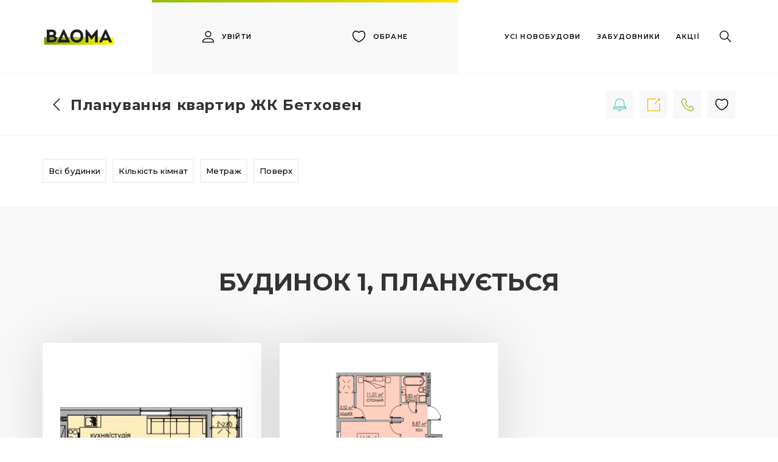

--- FILE ---
content_type: text/html; charset=utf-8
request_url: https://vdoma.online/residential-complex/zhk-betkhoven/planning
body_size: 77543
content:
<!DOCTYPE html><html lang=uk dir=ltr ><head><title>Планування ЖК Бетховен Львів | Вдома</title><meta property="og:title" content="Планування ЖК Бетховен Львів | Вдома" data-qmeta="title_og"><meta name="description" content="Планування квартир різної площі та вартості в новобудові ЖК Бетховен Львів на порталі Вдома Онлайн. Схеми розташування кімнат в 1, 2, 3-кімнатних квартирах" data-qmeta="description"><meta property="og:description" content="Планування квартир різної площі та вартості в новобудові ЖК Бетховен Львів на порталі Вдома Онлайн. Схеми розташування кімнат в 1, 2, 3-кімнатних квартирах" data-qmeta="description_og"><meta name="image" content="https://vdoma.online/adminpanel/uploads/media/14024/conversions/46924-min-residential_complex_big.jpg" data-qmeta="image"><meta property="og:image" content="https://vdoma.online/adminpanel/uploads/media/14024/conversions/46924-min-residential_complex_big.jpg" data-qmeta="image_og"><link rel="canonical" href="https://vdoma.online/residential-complex/zhk-betkhoven/planning" data-qmeta="canonical"><script type="application/ld+json" data-qmeta="ldJson">[{"@context":"http://schema.org","@type":["Apartment","Product"],"sku":1009,"description":"Все про ЖК Бетховен Львів на порталі Вдома Онлайн. Продаж квартир від забудовника в новобудовах, актуальні ціни, акції, хід будівництва.","image":["https://vdoma.online/adminpanel/uploads/media/14024/conversions/46924-min-residential_complex_big.jpg","https://vdoma.online/adminpanel/uploads/media/14025/conversions/46926-min-residential_complex_big.jpg","https://vdoma.online/adminpanel/uploads/media/14026/conversions/46925-min-residential_complex_big.jpg","https://vdoma.online/adminpanel/uploads/media/14027/conversions/46930-min-residential_complex_big.jpg","https://vdoma.online/adminpanel/uploads/media/14028/conversions/46927-min-residential_complex_big.jpg","https://vdoma.online/adminpanel/uploads/media/14029/conversions/46929-min-residential_complex_big.jpg","https://vdoma.online/adminpanel/uploads/media/14030/conversions/46928-min-residential_complex_big.jpg","https://vdoma.online/adminpanel/uploads/media/14031/conversions/46931-min-residential_complex_big.jpg","https://vdoma.online/adminpanel/uploads/media/14032/conversions/47108-min-residential_complex_big.jpg","https://vdoma.online/adminpanel/uploads/media/14033/conversions/46932-min-residential_complex_big.jpg","https://vdoma.online/adminpanel/uploads/media/14034/conversions/47109-min-residential_complex_big.jpg"],"name":"ЖК Бетховен","category":"new_building","logo":"https://vdoma.online/adminpanel/uploads/developer-logo/1609230918-eca3073a1eb2b4c3c824baebb09471d9.png","releaseDate":"дата введення в експлуатацію не заявлена","model":", Монолітно-каркасна","brand":"Креатор-Буд","url":"https://vdoma.online/residential-complex/zhk-betkhoven","offers":{"@type":"AggregateOffer","offerCount":1,"lowPrice":49648,"highPrice":56923.99999999999,"priceCurrency":"UAH","offers":[{"@type":"Offer","price":56923.99999999999,"priceCurrency":"UAH","url":"https://vdoma.online/residential-complex/zhk-betkhoven/planning"},{"@type":"Offer","price":52216,"priceCurrency":"UAH","url":"https://vdoma.online/residential-complex/zhk-betkhoven/planning"},{"@type":"Offer","price":49648,"priceCurrency":"UAH","url":"https://vdoma.online/residential-complex/zhk-betkhoven/planning"}]}}]</script><script type="application/ld+json" data-qmeta="ldJson0">{"@context":"https://schema.org","@type":"Event","name":"Продаж квартир в ЖК","startDate":"2026-01-01","endDate":"2026-12-31","eventAttendanceMode":"https://schema.org/OfflineEventAttendanceMode","location":{"@type":"Place","name":"ЖК Бетховен","address":{"@type":"PostalAddress","streetAddress":"Шевченківський р-н, вул. Городницька , 47","addressLocality":"Львів","addressCountry":"UA"}}}</script><script type="application/ld+json" data-qmeta="ldJson1">{"@context":"https://schema.org","@type":"Event","name":"Спеціальні пропозиції","startDate":"2026-01-01","endDate":"2026-12-31","eventAttendanceMode":"https://schema.org/OfflineEventAttendanceMode","location":{"@type":"Place","name":"ЖК Бетховен","address":{"@type":"PostalAddress","streetAddress":"Шевченківський р-н, вул. Городницька , 47","addressLocality":"Львів","addressCountry":"UA"}}}</script><script type="application/ld+json" data-qmeta="ldJson2">{"@context":"https://schema.org","@type":"Event","name":"Розстрочка від забудовника","startDate":"2026-01-01","endDate":"2026-12-31","eventAttendanceMode":"https://schema.org/OfflineEventAttendanceMode","location":{"@type":"Place","name":"ЖК Бетховен","address":{"@type":"PostalAddress","streetAddress":"Шевченківський р-н, вул. Городницька , 47","addressLocality":"Львів","addressCountry":"UA"}}}</script> <meta charset=utf-8><meta name=google-site-verification content=8k_BzhYyOxk9iv0Y1VG-j9Gq3f3IdssO1r8F7uArPOY><meta http-equiv=X-UA-Compatible content="IE=edge"><meta name=format-detection content="telephone=no"><meta name=msapplication-tap-highlight content=no><meta name=google-signin-client_id content=912801167263-ks047aed9gtjp0d23st2ofb1tmnjmsil.apps.googleusercontent.com><meta name=viewport content="user-scalable=no,initial-scale=1,maximum-scale=1,minimum-scale=1,width=device-width"><meta name=theme-color content=#db5945><link rel=icon type=image/ico href=statics/icons/favicon.ico><base href=/ ><link rel="preload" href="/js/runtime.537bfef6.js" as="script"><link rel="preload" href="/js/vendor.e5bc4062.js" as="script"><link rel="preload" href="/js/app.a6510eb8.js" as="script"><link rel="preload" href="/js/a53fa222.68fda365.js" as="script"><link rel="preload" href="/js/008da462.ec9111c8.js" as="script"><link rel="preload" href="/js/79632b34.8debccc0.js" as="script"><link rel="preload" href="/js/1fc25fad.62cf913c.js" as="script"><link rel="preload" href="/js/434d20d3.0f8e49dd.js" as="script"><link rel="preload" href="/js/47860157.b359a279.js" as="script"><link rel="preload" href="/js/abd1c89c.e68c787b.js" as="script"><link rel="preload" href="/js/aba638be.e2ce5f76.js" as="script"><link rel="preload" href="/js/55c21f6f.6c9536db.js" as="script"><link rel="preload" href="/js/34d91a7e.40c12a6b.js" as="script"><link rel="preload" href="/js/abd1a7d2.4c135cdf.js" as="script"><link rel="preload" href="/js/5716d259.14363437.js" as="script"><link rel="preload" href="/js/0503def7.6b442026.js" as="script"><link rel="preload" href="/js/02a0d24e.e7ee8745.js" as="script"><link rel="preload" href="/js/4f199592.b7875f4e.js" as="script"><link rel="preload" href="/js/23409ce9.4271d960.js" as="script"><link rel="preload" href="/js/0a5b7b89.2637ae54.js" as="script"><link rel="preload" href="/js/abcd2e62.d28906be.js" as="script"><link rel="preload" href="/js/5c593a92.c4549b2c.js" as="script"><link rel="preload" href="/js/e7181960.caf2fe16.js" as="script"><link rel="preload" href="/js/656aa7b0.e8a7af27.js" as="script"><link rel="preload" href="/js/abd1dc60.33712b0d.js" as="script"><link rel="preload" href="/js/abc9f02e.02604bb6.js" as="script"><link rel="preload" href="/js/aba1ec42.59e94234.js" as="script"><link rel="preload" href="/js/2d0bd5f6.743bf8fa.js" as="script"><link rel="preload" href="/js/71a20c24.a1b0f536.js" as="script"><link rel="preload" href="/js/56384309.f5086387.js" as="script"><link rel="preload" href="/js/4ca78108.9c041418.js" as="script"><link rel="preload" href="/js/79918188.9d2589c4.js" as="script"><link rel="preload" href="/js/2b5d7650.266dd1df.js" as="script"><link rel="preload" href="/js/0eb6f18b.d5698ed0.js" as="script"><link rel="preload" href="/js/744bc45a.946f2b8a.js" as="script"><link rel="preload" href="/js/b98a7e06.088281d8.js" as="script"><link rel="preload" href="/js/188c1b2b.4f2f66ed.js" as="script"><link rel="preload" href="/js/572fe161.2e1cba01.js" as="script"><link rel="preload" href="/js/fe41c5fa.87fa8508.js" as="script"><link rel="preload" href="/js/0a003992.0625b81e.js" as="script"><link rel="preload" href="/js/3a28bb7a.3933c9e6.js" as="script"><link rel="preload" href="/js/12e8e560.31d02b1e.js" as="script"><link rel="preload" href="/js/5837e6a6.af65703a.js" as="script"><link rel="preload" href="/js/332b914e.859c98c9.js" as="script"><link rel="preload" href="/js/abcef878.da4d6fa1.js" as="script"><link rel="preload" href="/js/18d44108.8038bd44.js" as="script"><link rel="preload" href="/js/38e3e49e.758a9ca4.js" as="script"><link rel="prefetch" href="/js/007c56a3.3746e91f.js"><link rel="prefetch" href="/js/05c15249.714ba4a4.js"><link rel="prefetch" href="/js/060f7a2a.a4347079.js"><link rel="prefetch" href="/js/063100ad.c0d3c70d.js"><link rel="prefetch" href="/js/07d3a844.3305f01b.js"><link rel="prefetch" href="/js/08d1f98c.074cdb54.js"><link rel="prefetch" href="/js/0908e5ce.ae10c864.js"><link rel="prefetch" href="/js/09678799.9b9a6917.js"><link rel="prefetch" href="/js/0b15b411.f4b6cce9.js"><link rel="prefetch" href="/js/0be6b173.d7d8d486.js"><link rel="prefetch" href="/js/0e1c8ef2.c2c57b7b.js"><link rel="prefetch" href="/js/0eb8e3e3.f95dc4e2.js"><link rel="prefetch" href="/js/0f876f30.34ae328b.js"><link rel="prefetch" href="/js/1187cb5a.94fe6748.js"><link rel="prefetch" href="/js/12cc5960.c637b763.js"><link rel="prefetch" href="/js/1433c1ad.9cdd5abb.js"><link rel="prefetch" href="/js/1501e36c.daf1def3.js"><link rel="prefetch" href="/js/1589dab8.419aa6ad.js"><link rel="prefetch" href="/js/17ed1d68.88e1366a.js"><link rel="prefetch" href="/js/1b312990.a3709992.js"><link rel="prefetch" href="/js/1e6b79a8.a82e0d96.js"><link rel="prefetch" href="/js/1e838366.bd4bda43.js"><link rel="prefetch" href="/js/1ee4df81.79b87f9a.js"><link rel="prefetch" href="/js/223895f7.79d005d0.js"><link rel="prefetch" href="/js/23ad9cff.3958f8ad.js"><link rel="prefetch" href="/js/24a21ad2.e3c58d4b.js"><link rel="prefetch" href="/js/25049504.41d9b076.js"><link rel="prefetch" href="/js/258e675b.b1317b1f.js"><link rel="prefetch" href="/js/2623a765.682fa55e.js"><link rel="prefetch" href="/js/2711929e.4c54f4dd.js"><link rel="prefetch" href="/js/27cc594c.447917fa.js"><link rel="prefetch" href="/js/28a0a9a5.644ac1a1.js"><link rel="prefetch" href="/js/291bff4a.778357d5.js"><link rel="prefetch" href="/js/2bb497f7.b6146ed4.js"><link rel="prefetch" href="/js/2be97fd8.b9cd0a3e.js"><link rel="prefetch" href="/js/2c37f49c.ff1bcd21.js"><link rel="prefetch" href="/js/2d0ae975.2ad56d0d.js"><link rel="prefetch" href="/js/2d0c0fa5.7c6f8f5f.js"><link rel="prefetch" href="/js/2d0d3657.e6eace43.js"><link rel="prefetch" href="/js/2d0e9021.78ff484e.js"><link rel="prefetch" href="/js/2d0f00d8.8bd1e7f8.js"><link rel="prefetch" href="/js/2d2134fb.e22e2d93.js"><link rel="prefetch" href="/js/2d21ed55.dba3baf4.js"><link rel="prefetch" href="/js/2d221c72.ed3e3813.js"><link rel="prefetch" href="/js/2d22ce1a.3149b717.js"><link rel="prefetch" href="/js/2f947b20.80f9551f.js"><link rel="prefetch" href="/js/31c4d554.ca0524fe.js"><link rel="prefetch" href="/js/321a6c70.4f4844c1.js"><link rel="prefetch" href="/js/32f6d7ba.05e07eaf.js"><link rel="prefetch" href="/js/3652c687.44c7fa4f.js"><link rel="prefetch" href="/js/366122f8.73dbfc02.js"><link rel="prefetch" href="/js/3673326c.7ea9ee44.js"><link rel="prefetch" href="/js/372e2e2a.3fd0055f.js"><link rel="prefetch" href="/js/3746d75e.e7783383.js"><link rel="prefetch" href="/js/3834286f.8ad3f03e.js"><link rel="prefetch" href="/js/3884fc38.3f2094cd.js"><link rel="prefetch" href="/js/3987e27f.1023750c.js"><link rel="prefetch" href="/js/39b6e1c7.62520d25.js"><link rel="prefetch" href="/js/39bcaeb2.918dd5cd.js"><link rel="prefetch" href="/js/3a0cebff.b31f82f6.js"><link rel="prefetch" href="/js/3a1c5fe1.44e585d3.js"><link rel="prefetch" href="/js/3cd624c1.d85a559b.js"><link rel="prefetch" href="/js/3ef11963.574d9809.js"><link rel="prefetch" href="/js/40a21c54.ec6c0bbf.js"><link rel="prefetch" href="/js/41a71166.b0160358.js"><link rel="prefetch" href="/js/4431a6a2.a1e6ab3d.js"><link rel="prefetch" href="/js/4553ed82.32339a32.js"><link rel="prefetch" href="/js/45cb7064.31ddfaf3.js"><link rel="prefetch" href="/js/467078bd.10e12602.js"><link rel="prefetch" href="/js/47b5a9ae.834b35d2.js"><link rel="prefetch" href="/js/48b1e7b1.731b96b4.js"><link rel="prefetch" href="/js/4b9eb818.3c7aca42.js"><link rel="prefetch" href="/js/4d31d0ae.c2066e96.js"><link rel="prefetch" href="/js/4e91c1b2.f1cb6007.js"><link rel="prefetch" href="/js/5089cfd2.f8721219.js"><link rel="prefetch" href="/js/5762fb3b.1f8cae7d.js"><link rel="prefetch" href="/js/57e9a806.dd78efa7.js"><link rel="prefetch" href="/js/58660eea.8e3d6774.js"><link rel="prefetch" href="/js/588a5614.52ab5968.js"><link rel="prefetch" href="/js/59dd6cc4.a32e5eb6.js"><link rel="prefetch" href="/js/5a02580a.5053919f.js"><link rel="prefetch" href="/js/5bc49a1a.26a93971.js"><link rel="prefetch" href="/js/5cf070e2.c2f17158.js"><link rel="prefetch" href="/js/5e299032.4b9b9a81.js"><link rel="prefetch" href="/js/624e4ec9.4fbbb59e.js"><link rel="prefetch" href="/js/62817218.b378ea6f.js"><link rel="prefetch" href="/js/64129671.1e6b6bc5.js"><link rel="prefetch" href="/js/64180c96.e09fd263.js"><link rel="prefetch" href="/js/64b976e8.28290afc.js"><link rel="prefetch" href="/js/651b8c17.51ac4619.js"><link rel="prefetch" href="/js/65b6a50e.a684b599.js"><link rel="prefetch" href="/js/65ea6326.25297c5f.js"><link rel="prefetch" href="/js/6614dd8e.fc651187.js"><link rel="prefetch" href="/js/663b0e46.52596745.js"><link rel="prefetch" href="/js/674d9d87.e38ae9a4.js"><link rel="prefetch" href="/js/6d2a3649.76b28bbb.js"><link rel="prefetch" href="/js/6e766550.fec88d98.js"><link rel="prefetch" href="/js/6ea1630a.df7a86a8.js"><link rel="prefetch" href="/js/72367399.24bfbb14.js"><link rel="prefetch" href="/js/72d47edd.26dd403c.js"><link rel="prefetch" href="/js/744bdd08.4ab4fa02.js"><link rel="prefetch" href="/js/762d3a95.80960aae.js"><link rel="prefetch" href="/js/7748b917.5638f75c.js"><link rel="prefetch" href="/js/77784340.24ed564d.js"><link rel="prefetch" href="/js/77bade48.0229b7b6.js"><link rel="prefetch" href="/js/7911078c.e0d88fca.js"><link rel="prefetch" href="/js/796240e6.b3ced1c8.js"><link rel="prefetch" href="/js/79e2835a.071637ea.js"><link rel="prefetch" href="/js/7a8f7896.43fb859e.js"><link rel="prefetch" href="/js/7b443ced.7a6ccd1b.js"><link rel="prefetch" href="/js/7ec1a238.f88bf2ed.js"><link rel="prefetch" href="/js/7f7fd3ae.821701d2.js"><link rel="prefetch" href="/js/81bf4746.3e579d95.js"><link rel="prefetch" href="/js/8794e48a.57ec9cf7.js"><link rel="prefetch" href="/js/88a30242.e66e81ce.js"><link rel="prefetch" href="/js/88e061fc.7d4bee78.js"><link rel="prefetch" href="/js/8deec694.34eef1ce.js"><link rel="prefetch" href="/js/90aaecb0.51647dc8.js"><link rel="prefetch" href="/js/91c0feac.211db172.js"><link rel="prefetch" href="/js/91ebace0.430da27d.js"><link rel="prefetch" href="/js/92201c88.9c8e4e1f.js"><link rel="prefetch" href="/js/94e7c4ae.374c1be6.js"><link rel="prefetch" href="/js/9551e486.1de349de.js"><link rel="prefetch" href="/js/961290fa.7064ad14.js"><link rel="prefetch" href="/js/99b975ec.1fe62d08.js"><link rel="prefetch" href="/js/a65ad64e.9eb08f01.js"><link rel="prefetch" href="/js/a6bb98d4.94e2b477.js"><link rel="prefetch" href="/js/a938bafa.596c2d91.js"><link rel="prefetch" href="/js/a95ac6ec.20ca9322.js"><link rel="prefetch" href="/js/aba0fc20.02986a3e.js"><link rel="prefetch" href="/js/aba10b76.00cf6b73.js"><link rel="prefetch" href="/js/aba11626.30a9aa8b.js"><link rel="prefetch" href="/js/aba254e2.4d195ff2.js"><link rel="prefetch" href="/js/aba36400.9ee8aa7f.js"><link rel="prefetch" href="/js/aba3cd3c.afe29967.js"><link rel="prefetch" href="/js/aba43af0.7fa3a59e.js"><link rel="prefetch" href="/js/aba45e6a.3ccf36e6.js"><link rel="prefetch" href="/js/aba4aa14.b2a74d37.js"><link rel="prefetch" href="/js/aba4adc4.8e141715.js"><link rel="prefetch" href="/js/aba5aa38.29952a2b.js"><link rel="prefetch" href="/js/aba622f4.dd238602.js"><link rel="prefetch" href="/js/aba6f3b2.b3236a6e.js"><link rel="prefetch" href="/js/abc9f4e0.ddf6a059.js"><link rel="prefetch" href="/js/abcacdfe.7f7de040.js"><link rel="prefetch" href="/js/abcb3b00.7836ac6f.js"><link rel="prefetch" href="/js/abcb54c2.4057bac0.js"><link rel="prefetch" href="/js/abcb5580.15b9d442.js"><link rel="prefetch" href="/js/abcb5fac.63f93d8b.js"><link rel="prefetch" href="/js/abcc6084.f9c11b25.js"><link rel="prefetch" href="/js/abcc9fb8.c8f8f430.js"><link rel="prefetch" href="/js/abcd0846.fef64781.js"><link rel="prefetch" href="/js/abcd87bc.d015b528.js"><link rel="prefetch" href="/js/abcda3ee.ad53cb8f.js"><link rel="prefetch" href="/js/abce0b9a.f99db50a.js"><link rel="prefetch" href="/js/abce1030.9cfd2bdb.js"><link rel="prefetch" href="/js/abce2d12.bbc512bb.js"><link rel="prefetch" href="/js/abce709c.28e298a4.js"><link rel="prefetch" href="/js/abce931a.9686129f.js"><link rel="prefetch" href="/js/abce9a8c.754c98a7.js"><link rel="prefetch" href="/js/abcfdc5c.b7687533.js"><link rel="prefetch" href="/js/abcff0b2.68c1278d.js"><link rel="prefetch" href="/js/abd0ba96.6ef35ea5.js"><link rel="prefetch" href="/js/abd1c536.dcbfe1db.js"><link rel="prefetch" href="/js/abd2277a.8b713a8d.js"><link rel="prefetch" href="/js/abd29fca.63018f03.js"><link rel="prefetch" href="/js/b0e16646.fba2d7a1.js"><link rel="prefetch" href="/js/b32661e2.e69c86f8.js"><link rel="prefetch" href="/js/b43be44c.ff70b73d.js"><link rel="prefetch" href="/js/b9a39996.1566395e.js"><link rel="prefetch" href="/js/c0fe0d66.a47c7495.js"><link rel="prefetch" href="/js/c8b61e70.ef56a46a.js"><link rel="prefetch" href="/js/ca69d6a2.ced30e3f.js"><link rel="prefetch" href="/js/cec26cd4.a93b94be.js"><link rel="prefetch" href="/js/cf73df64.6722e88c.js"><link rel="prefetch" href="/js/d06b5b00.086badc7.js"><link rel="prefetch" href="/js/d6c0df4c.297afd5e.js"><link rel="prefetch" href="/js/d70db79c.b17f868f.js"><link rel="prefetch" href="/js/d9cdeb8c.28872624.js"><link rel="prefetch" href="/js/dd1c1bfe.9bcdbac0.js"><link rel="prefetch" href="/js/df7c0998.5be83e35.js"><link rel="prefetch" href="/js/e5d2fc10.623aa0e6.js"><link rel="prefetch" href="/js/edf3ede6.2a62896f.js"><link rel="prefetch" href="/js/eea5b4a0.76839e70.js"><link rel="prefetch" href="/js/f8bee804.d17aacb6.js"><style data-vue-ssr-id="1cb9a5c4:0">@-webkit-keyframes fadeIn{0%{opacity:0}to{opacity:1}}@keyframes fadeIn{0%{opacity:0}to{opacity:1}}.fadeIn{-webkit-animation-name:fadeIn;animation-name:fadeIn}</style><style data-vue-ssr-id="19298b30:0">@-webkit-keyframes fadeOut{0%{opacity:1}to{opacity:0}}@keyframes fadeOut{0%{opacity:1}to{opacity:0}}.fadeOut{-webkit-animation-name:fadeOut;animation-name:fadeOut}</style><style data-vue-ssr-id="3b8b8950:0">@-webkit-keyframes flipInX{0%{transform:perspective(400px) rotate3d(1,0,0,90deg);-webkit-animation-timing-function:ease-in;animation-timing-function:ease-in;opacity:0}40%{transform:perspective(400px) rotate3d(1,0,0,-20deg);-webkit-animation-timing-function:ease-in;animation-timing-function:ease-in}60%{transform:perspective(400px) rotate3d(1,0,0,10deg);opacity:1}80%{transform:perspective(400px) rotate3d(1,0,0,-5deg)}to{transform:perspective(400px)}}@keyframes flipInX{0%{transform:perspective(400px) rotate3d(1,0,0,90deg);-webkit-animation-timing-function:ease-in;animation-timing-function:ease-in;opacity:0}40%{transform:perspective(400px) rotate3d(1,0,0,-20deg);-webkit-animation-timing-function:ease-in;animation-timing-function:ease-in}60%{transform:perspective(400px) rotate3d(1,0,0,10deg);opacity:1}80%{transform:perspective(400px) rotate3d(1,0,0,-5deg)}to{transform:perspective(400px)}}.flipInX{-webkit-backface-visibility:visible!important;backface-visibility:visible!important;-webkit-animation-name:flipInX;animation-name:flipInX}</style><style data-vue-ssr-id="54a11d88:0">*,:after,:before{box-sizing:inherit;-webkit-tap-highlight-color:transparent;-moz-tap-highlight-color:transparent}#q-app,body,html{width:100%;direction:ltr}body.platform-ios.within-iframe,body.platform-ios.within-iframe #q-app{width:100px;min-width:100%}body,html{margin:0;box-sizing:border-box}article,aside,details,figcaption,figure,footer,header,main,menu,nav,section,summary{display:block}audio:not([controls]){display:none;height:0}abbr[title]{border-bottom:none;text-decoration:underline;-webkit-text-decoration:underline dotted;text-decoration:underline dotted}dfn{font-style:italic}img{border-style:none}svg:not(:root){overflow:hidden}code,kbd,pre,samp{font-family:monospace,monospace;font-size:1em}hr{box-sizing:content-box;height:0;overflow:visible}button,input,select,textarea{font:inherit;margin:0}optgroup{font-weight:700}button,input,select{overflow:visible}button::-moz-focus-inner,input::-moz-focus-inner{border:0;padding:0}button:-moz-focusring,input:-moz-focusring{outline:1px dotted ButtonText}textarea{overflow:auto}input[type=search]{-webkit-appearance:textfield}input[type=search]::-webkit-search-cancel-button,input[type=search]::-webkit-search-decoration{-webkit-appearance:none}.q-icon{line-height:1;width:1em;height:1em;letter-spacing:normal;text-transform:none;white-space:nowrap;word-wrap:normal;direction:ltr;text-align:center;position:relative;font-display:block}.q-icon:before{width:100%;height:100%;display:flex!important}.material-icons,.q-icon,.q-icon:before{align-items:center;justify-content:center}.material-icons,.q-icon{-webkit-user-select:none;-moz-user-select:none;-ms-user-select:none;user-select:none;cursor:inherit;font-size:inherit;display:inline-flex;vertical-align:middle}.q-panel,.q-panel>div{height:100%;width:100%}.q-panel-parent{overflow:hidden;position:relative}.q-loading-bar{position:fixed;z-index:9998;transition:transform .5s cubic-bezier(0,0,.2,1),opacity .5s}.q-loading-bar--top{left:0;right:0;top:0;width:100%}.q-loading-bar--bottom{left:0;right:0;bottom:0;width:100%}.q-loading-bar--right{top:0;bottom:0;right:0;height:100%}.q-loading-bar--left{top:0;bottom:0;left:0;height:100%}.q-avatar{position:relative;vertical-align:middle;display:inline-block;border-radius:50%;font-size:48px;height:1em;width:1em}.q-avatar__content{font-size:.5em;line-height:.5em}.q-avatar__content,.q-avatar img:not(.q-icon){border-radius:inherit;height:inherit;width:inherit}.q-avatar__content--square{border-radius:0}.q-badge{background-color:#027be3;background-color:var(--q-color-primary);color:#fff;padding:2px 6px;border-radius:4px;font-size:12px;line-height:12px;font-weight:400;vertical-align:baseline}.q-badge--single-line{white-space:nowrap}.q-badge--multi-line{word-break:break-all;word-wrap:break-word}.q-badge--floating{position:absolute;top:-4px;right:-3px;pointer-events:none}.q-badge--transparent{opacity:.8}.q-banner{min-height:54px;padding:8px 16px;background:#fff}.q-banner--top-padding{padding-top:14px}.q-banner__avatar{min-width:1px!important}.q-banner__avatar>.q-avatar{font-size:46px}.q-banner__avatar>.q-icon{font-size:40px}.q-banner__actions.col-auto,.q-banner__avatar:not(:empty)+.q-banner__content{padding-left:16px}.q-banner__actions.col-all .q-btn-item{margin:4px 0 0 4px}.q-banner--dense{min-height:32px;padding:8px}.q-banner--dense.q-banner--top-padding{padding-top:12px}.q-banner--dense .q-banner__avatar>.q-avatar,.q-banner--dense .q-banner__avatar>.q-icon{font-size:28px}.q-banner--dense .q-banner__actions.col-auto,.q-banner--dense .q-banner__avatar:not(:empty)+.q-banner__content{padding-left:8px}.q-bar{background:rgba(0,0,0,.2)}.q-bar>.q-icon{margin-left:2px}.q-bar>div,.q-bar>div+.q-icon{margin-left:8px}.q-bar>.q-btn{margin-left:2px}.q-bar>.q-btn:first-child,.q-bar>.q-icon:first-child,.q-bar>div:first-child{margin-left:0}.q-bar--standard{padding:0 12px;height:32px;font-size:18px}.q-bar--standard>div{font-size:16px}.q-bar--standard .q-btn{font-size:11px}.q-bar--dense{padding:0 8px;height:24px;font-size:14px}.q-bar--dense .q-btn{font-size:8px}.q-bar--dark{background:hsla(0,0%,100%,.15)}.q-breadcrumbs__el{color:inherit}.q-breadcrumbs__el-icon{font-size:125%}.q-breadcrumbs__el-icon--with-label{margin-right:8px}.q-breadcrumbs--last a{pointer-events:none}[dir=rtl] .q-breadcrumbs__separator .q-icon{transform:scale3d(-1,1,1)}.q-btn{position:relative;outline:0;border:0;vertical-align:middle;cursor:pointer;padding:4px 16px;font-size:14px;line-height:1.718em;text-decoration:none;color:inherit;background:transparent;transition:.3s cubic-bezier(.25,.8,.5,1);min-height:2.572em;box-shadow:0 1px 5px rgba(0,0,0,.2),0 2px 2px rgba(0,0,0,.14),0 3px 1px -2px rgba(0,0,0,.12);font-weight:500;text-transform:uppercase}button.q-btn{-webkit-appearance:button}a.q-btn{display:inline-flex}.q-btn .q-icon,.q-btn .q-spinner{font-size:1.718em}.q-btn.disabled{opacity:.7!important}.q-btn--standard:not(.disabled):before{content:"";position:absolute;top:0;right:0;bottom:0;left:0;border-radius:inherit;transition:.3s cubic-bezier(.25,.8,.5,1)}.q-btn--standard:not(.disabled).q-btn--active:before,.q-btn--standard:not(.disabled):active:before{box-shadow:0 3px 5px -1px rgba(0,0,0,.2),0 5px 8px rgba(0,0,0,.14),0 1px 14px rgba(0,0,0,.12)}.q-btn--no-uppercase{text-transform:none}.q-btn--rectangle{border-radius:3px}.q-btn--outline{border:1px solid currentColor;background:transparent!important}.q-btn--push{border-radius:7px;border-bottom:3px solid rgba(0,0,0,.15)}.q-btn--push.q-btn--active:not(.disabled),.q-btn--push:active:not(.disabled){transform:translate3d(0,3px,0);border-bottom-width:0}.q-btn--push .q-focus-helper,.q-btn--push .q-ripple-container{height:auto;bottom:-3px}.q-btn--rounded{border-radius:28px}.q-btn--round{border-radius:50%;padding:0;min-height:0;height:3em;width:3em;min-width:3em;min-height:3em}.q-btn--flat,.q-btn--outline,.q-btn--unelevated{box-shadow:none}.q-btn--dense{padding:.285em;min-height:2em}.q-btn--dense.q-btn--round{padding:0;height:2.4em;width:2.4em;min-height:2.4em;min-width:2.4em}.q-btn--dense .on-left{margin-right:6px}.q-btn--dense .on-right{margin-left:6px}.q-btn--fab-mini .q-icon,.q-btn--fab .q-icon{font-size:24px;width:100%;height:100%}.q-btn--fab{height:56px;width:56px}.q-btn--fab-mini{height:40px;width:40px}.q-btn__content{transition:opacity .3s}.q-btn__content--hidden{opacity:0}.q-btn__content:before{content:""}.q-btn__progress{transition:transform .3s;transform-origin:top left;height:100%;background:hsla(0,0%,100%,.25)}.q-btn__progress--dark{background:rgba(0,0,0,.2)}.q-btn-dropdown--split .q-btn-dropdown__arrow-container{padding:0 4px;border-left:1px solid hsla(0,0%,100%,.3)}.q-btn-dropdown--simple .q-btn-dropdown__arrow{margin-left:8px}.q-btn-dropdown__arrow{transition:transform .28s}.q-btn-group{border-radius:3px;box-shadow:0 1px 5px rgba(0,0,0,.2),0 2px 2px rgba(0,0,0,.14),0 3px 1px -2px rgba(0,0,0,.12);vertical-align:middle}.q-btn-group>.q-btn-item{box-shadow:none}.q-btn-group>.q-btn-group>.q-btn:first-child{border-top-left-radius:inherit;border-bottom-left-radius:inherit}.q-btn-group>.q-btn-group>.q-btn:last-child{border-top-right-radius:inherit;border-bottom-right-radius:inherit}.q-btn-group>.q-btn-group:not(:first-child)>.q-btn:first-child{border-left:0}.q-btn-group>.q-btn-group:not(:last-child)>.q-btn:last-child{border-right:0}.q-btn-group>.q-btn-item:not(:last-child){border-top-right-radius:0;border-bottom-right-radius:0}.q-btn-group>.q-btn-item+.q-btn-item{border-top-left-radius:0;border-bottom-left-radius:0}.q-btn-group--push{border-radius:7px}.q-btn-group--push>.q-btn--push .q-btn__content{transition:.3s cubic-bezier(.25,.8,.5,1)}.q-btn-group--push>.q-btn--push.q-btn--active:not(.disabled),.q-btn-group--push>.q-btn--push:active:not(.disabled){border-bottom-width:3px;transform:none}.q-btn-group--push>.q-btn--push.q-btn--active:not(.disabled) .q-btn__content,.q-btn-group--push>.q-btn--push:active:not(.disabled) .q-btn__content{transform:translate3d(0,3px,0)}.q-btn-group--rounded{border-radius:28px}.q-btn-group--flat,.q-btn-group--flat>.q-btn-item,.q-btn-group--outline,.q-btn-group--outline>.q-btn-item,.q-btn-group--unelevated,.q-btn-group--unelevated>.q-btn-item{box-shadow:none}.q-btn-group--outline>.q-btn-item+.q-btn-item{border-left:0}.q-btn-group--outline>.q-btn-item:not(:last-child){border-right:0}.q-btn-group--stretch{align-self:stretch}.q-btn-group--glossy>.q-btn-item{background-image:linear-gradient(180deg,hsla(0,0%,100%,.3),hsla(0,0%,100%,0) 50%,rgba(0,0,0,.12) 51%,rgba(0,0,0,.04))!important}.q-btn-group--spread>.q-btn-group{display:flex!important}.q-btn-group--spread>.q-btn-group>.q-btn-item:not(.q-btn-dropdown__arrow-container),.q-btn-group--spread>.q-btn-item{width:auto;min-width:0;max-width:100%;flex:10000 1 0%}.q-card{box-shadow:0 1px 5px rgba(0,0,0,.2),0 2px 2px rgba(0,0,0,.14),0 3px 1px -2px rgba(0,0,0,.12);border-radius:4px;vertical-align:top;background:#fff;position:relative}.q-card>div:first-child,.q-card>img:first-child{border-top:0;border-top-left-radius:inherit;border-top-right-radius:inherit}.q-card>div:last-child,.q-card>img:last-child{border-bottom:0;border-bottom-left-radius:inherit;border-bottom-right-radius:inherit}.q-card>div:not(:first-child),.q-card>img:not(:first-child){border-top-left-radius:0;border-top-right-radius:0}.q-card>div:not(:last-child),.q-card>img:not(:last-child){border-bottom-left-radius:0;border-bottom-right-radius:0}.q-card>div{border-left:0;border-right:0;box-shadow:none}.q-card--bordered{border:1px solid rgba(0,0,0,.12)}.q-card--dark{color:#fff;border-color:hsla(0,0%,100%,.48)}.q-card__section{position:relative;padding:16px}.q-card__actions{padding:8px}.q-card__actions .q-btn{padding:0 8px}.q-card__actions--horiz>.q-btn-group+.q-btn-item,.q-card__actions--horiz>.q-btn-item+.q-btn-group,.q-card__actions--horiz>.q-btn-item+.q-btn-item{margin-left:8px}.q-card__actions--vert>.q-btn-group+.q-btn-item,.q-card__actions--vert>.q-btn-item+.q-btn-group,.q-card__actions--vert>.q-btn-item+.q-btn-item{margin-top:4px}.q-card__actions--vert>.q-btn-group>.q-btn-item{flex-grow:1}.q-card__section+.q-card__section{padding-top:0}.q-card>img{display:block;width:100%;max-width:100%;border:0}.q-carousel{background-color:inherit;height:400px}.q-carousel__slide{height:100%;padding:16px}.q-carousel__slides-container{height:100%}.q-carousel__control{color:#fff}.q-carousel__next-arrow,.q-carousel__prev-arrow{top:50%;transform:translate3d(0,-50%,0)}.q-carousel__next-arrow .q-icon,.q-carousel__prev-arrow .q-icon{font-size:46px}.q-carousel__prev-arrow{left:4px}.q-carousel__next-arrow{right:4px}.q-carousel__navigation{padding:0 8px 8px;left:0;right:0;bottom:0}.q-carousel__navigation-inner{flex:1 1 auto}.q-carousel__navigation .q-btn{margin:6px 4px;padding:5px}.q-carousel__navigation .q-btn:not(.q-carousel__navigation-icon--active){opacity:.5}.q-carousel__navigation img{margin:2px;height:50px;width:auto;display:inline-block;cursor:pointer;border:1px solid transparent;vertical-align:middle;opacity:.8;transition:opacity .3s}.q-carousel__navigation img.q-carousel__thumbnail--active,.q-carousel__navigation img:hover{opacity:1}.q-carousel__navigation img.q-carousel__thumbnail--active{border-color:#fff;cursor:default}.q-carousel.q-carousel--navigation .q-carousel__slide{padding-bottom:50px}.q-carousel.q-carousel--arrows .q-carousel__slide{padding-left:56px;padding-right:56px}.q-carousel.fullscreen{height:100%}.q-message-label,.q-message-name,.q-message-stamp{font-size:small}.q-message-label{margin:24px 0}.q-message-stamp{color:inherit;margin-top:4px;opacity:.6;display:none}.q-message-avatar{border-radius:50%;width:48px;height:48px}.q-message{margin-bottom:8px}.q-message:first-child .q-message-label{margin-top:0}.q-message-received .q-message-avatar{margin-right:8px}.q-message-received .q-message-text{color:#81c784;border-radius:4px 4px 4px 0}.q-message-received .q-message-text:last-child:before{right:100%;border-right:0 solid transparent;border-left:8px solid transparent;border-bottom:8px solid currentColor}.q-message-received .q-message-text-content{color:#000}.q-message-sent .q-message-name{text-align:right}.q-message-sent .q-message-avatar{margin-left:8px}.q-message-sent .q-message-container{flex-direction:row-reverse}.q-message-sent .q-message-text{color:#e0e0e0;border-radius:4px 4px 0 4px}.q-message-sent .q-message-text:last-child:before{left:100%;border-left:0 solid transparent;border-right:8px solid transparent;border-bottom:8px solid currentColor}.q-message-sent .q-message-text-content{color:#000}.q-message-text{background:currentColor;padding:8px;line-height:1.2;word-break:break-word;position:relative;transform:translate3d(0,0,0)}.q-message-text+.q-message-text{margin-top:3px}.q-message-text:last-child{min-height:48px}.q-message-text:last-child .q-message-stamp{display:block}.q-message-text:last-child:before{content:"";position:absolute;bottom:0;width:0;height:0}.q-checkbox{vertical-align:middle}.q-checkbox__bg{left:11px;top:11px;right:auto;bottom:0;width:45%;height:45%;border:2px solid currentColor;border-radius:2px;transition:background .22s cubic-bezier(0,0,.2,1) 0ms}.q-checkbox__native{width:1px;height:1px}.q-checkbox__label{padding-left:4px;font-size:14px;line-height:20px}.q-checkbox.reverse .q-checkbox__label{padding-right:4px}.q-checkbox__check{color:#fff}.q-checkbox__check path{stroke:currentColor;stroke-width:3.12px;stroke-dashoffset:29.78334;stroke-dasharray:29.78334}.q-checkbox__check-indet{width:100%;height:0;left:0;top:50%;border-color:#fff;border-width:1px;border-style:solid;transform:translate3d(0,-50%,0) rotate3d(0,0,1,-280deg) scale3d(0,0,0)}.q-checkbox__inner{width:40px;min-width:40px;height:40px;padding:11px;outline:0;border-radius:50%;color:rgba(0,0,0,.54)}.q-checkbox__inner--active,.q-checkbox__inner--indeterminate{color:#027be3;color:var(--q-color-primary)}.q-checkbox__inner--active .q-checkbox__bg,.q-checkbox__inner--indeterminate .q-checkbox__bg{background:currentColor}.q-checkbox__inner--active path{stroke-dashoffset:0;transition:stroke-dashoffset .18s cubic-bezier(.4,0,.6,1) 0ms}.q-checkbox__inner--indeterminate .q-checkbox__check-indet{transform:translate3d(0,-50%,0) rotate3d(0,0,1,0) scale3d(1,1,1);transition:transform .22s cubic-bezier(0,0,.2,1) 0ms}.q-checkbox.disabled{opacity:.75!important}.q-checkbox--dark .q-checkbox__inner{color:hsla(0,0%,100%,.7)}.q-checkbox--dark .q-checkbox__inner:before{opacity:.32!important}.q-checkbox--dark .q-checkbox__inner--active,.q-checkbox--dark .q-checkbox__inner--indeterminate{color:#027be3;color:var(--q-color-primary)}.q-checkbox--dense .q-checkbox__inner{width:20px;min-width:20px;height:20px;padding:0}.q-checkbox--dense .q-checkbox__bg{left:1px;top:1px;width:18px;height:18px}body.desktop .q-checkbox__inner:before{content:"";position:absolute;top:0;right:0;bottom:0;left:0;border-radius:50%;background:currentColor;opacity:.12;transform:scale3d(0,0,0);transition:transform .22s cubic-bezier(0,0,.2,1)}body.desktop .q-checkbox:focus:not(.disabled) .q-checkbox__inner:before{transform:scale3d(1,1,1)}body.desktop .q-checkbox--dense:focus:not(.disabled) .q-checkbox__inner:before{transform:scale3d(2,2,2)}body.desktop .q-table--dense .q-checkbox--dense:focus:not(.disabled) .q-checkbox__inner:before{transform:scale3d(1.4,1.4,1.4)}.q-chip{vertical-align:middle;border-radius:16px;outline:0;position:relative;height:32px;margin:4px;background:#e0e0e0;color:rgba(0,0,0,.87);font-size:14px;padding:7px 12px;transition:.3s}.q-chip--colored .q-chip__icon{color:inherit}.q-chip--outline{background:transparent;border:1px solid currentColor}.q-chip--selected .q-avatar{visibility:hidden!important;width:10px}.q-chip .q-avatar{font-size:32px;margin-left:-12px;margin-right:6px}.q-chip__icon{color:rgba(0,0,0,.54);font-size:20px;margin:-4px}.q-chip__icon--left{margin-right:6px}.q-chip__icon--right{margin-left:6px}.q-chip__icon--remove{margin-left:6px;margin-right:-6px;opacity:.6;transition:.3s;outline:none}.q-chip__icon--remove:focus,.q-chip__icon--remove:hover{opacity:1}.q-chip__content{white-space:nowrap}.q-chip--dense{border-radius:12px;height:24px;font-size:12px;padding:0 6px}.q-chip--dense .q-avatar{font-size:24px;margin-left:-6px;margin-right:4px}.q-chip--dense .q-chip__icon{font-size:14px;margin:0}.q-chip--dense .q-chip__icon--left{margin-right:5px}.q-chip--dense .q-chip__icon--right{margin-left:5px}.q-chip--dense .q-chip__icon--remove{margin-left:5px;margin-right:-2px}.q-chip--dense.q-chip--selected .q-avatar{width:5px}.q-chip--square{border-radius:4px}.q-chip--square .q-avatar{border-radius:3px 0 0 3px}body.desktop .q-chip--clickable:focus{box-shadow:0 1px 3px rgba(0,0,0,.2),0 1px 1px rgba(0,0,0,.14),0 2px 1px -1px rgba(0,0,0,.12)}.q-circular-progress{display:inline-block;position:relative;vertical-align:middle;width:1em;height:1em;line-height:1}.q-circular-progress.q-focusable{border-radius:50%}.q-circular-progress__svg{width:100%;height:100%}.q-circular-progress__text{font-size:.25em}.q-circular-progress--indeterminate .q-circular-progress__svg{transform-origin:50% 50%;-webkit-animation:q-spin 2s linear infinite;animation:q-spin 2s linear infinite}.q-circular-progress--indeterminate .q-circular-progress__circle{stroke-dasharray:1 400;stroke-dashoffset:0;-webkit-animation:q-circular-progress-circle 1.5s ease-in-out infinite;animation:q-circular-progress-circle 1.5s ease-in-out infinite}.q-color-picker{overflow:hidden;background:#fff;max-width:350px;vertical-align:top;min-width:150px;border-radius:4px;box-shadow:0 1px 5px rgba(0,0,0,.2),0 2px 2px rgba(0,0,0,.14),0 3px 1px -2px rgba(0,0,0,.12)}.q-color-picker__header{height:88px}.q-color-picker__header input{line-height:24px;border:0}.q-color-picker__header .q-tab--inactive{background:linear-gradient(0deg,rgba(0,0,0,.3) 0,rgba(0,0,0,.15) 25%,rgba(0,0,0,.1))}.q-color-picker__error-icon{bottom:2px;right:2px;font-size:24px;opacity:0;transition:opacity .3s ease-in}.q-color-picker__header-content{position:relative;background:#fff}.q-color-picker__header-content--light{color:#000}.q-color-picker__header-content--dark{color:#fff}.q-color-picker__header-content--dark .q-tab--inactive:before{content:"";position:absolute;top:0;right:0;bottom:0;left:0;background:hsla(0,0%,100%,.2)}.q-color-picker__header-banner{height:52px}.q-color-picker__header-bg{background:#fff;background-image:url("[data-uri]")!important}.q-color-picker__footer .q-tab--inactive{background:linear-gradient(180deg,rgba(0,0,0,.3) 0,rgba(0,0,0,.15) 25%,rgba(0,0,0,.1))}.q-color-picker__spectrum{width:100%;height:100%}.q-color-picker__spectrum-tab{padding:10px}.q-color-picker__spectrum-white{background:linear-gradient(90deg,#fff,hsla(0,0%,100%,0))}.q-color-picker__spectrum-black{background:linear-gradient(0deg,#000,transparent)}.q-color-picker__spectrum-circle{width:10px;height:10px;box-shadow:0 0 0 1.5px #fff,inset 0 0 1px 1px rgba(0,0,0,.3),0 0 1px 2px rgba(0,0,0,.4);border-radius:50%;transform:translate(-5px,-5px)}.q-color-picker__hue .q-slider__track-container{background:linear-gradient(90deg,red 0,#ff0 17%,#0f0 33%,#0ff 50%,#00f 67%,#f0f 83%,red);opacity:1}.q-color-picker__alpha .q-slider__track-container{color:#fff;opacity:1;height:8px;background-color:#fff;background-image:url("[data-uri]")!important}.q-color-picker__alpha .q-slider__track-container:after{content:"";position:absolute;top:0;right:0;bottom:0;left:0;background:linear-gradient(90deg,hsla(0,0%,100%,0),#757575)}.q-color-picker__sliders{padding:4px 0 12px}.q-color-picker__sliders .q-slider__track-container{height:9px}.q-color-picker__sliders .q-slider__track{display:none}.q-color-picker__sliders .q-slider__thumb-container{top:4px}.q-color-picker__sliders .q-slider__thumb{stroke-width:13px}.q-color-picker__sliders .q-slider{height:20px;margin-top:8px;color:#424242}.q-color-picker__tune-tab .q-slider{margin-left:18px;margin-right:18px}.q-color-picker__tune-tab input{font-size:11px;border:1px solid #e0e0e0;border-radius:4px;width:4em}.q-color-picker__cube{padding-bottom:10%;width:10%!important}.q-color-picker input{color:inherit;background:transparent;outline:0;text-align:center}.q-color-picker .q-tabs{overflow:hidden}.q-color-picker .q-tab--active{box-shadow:0 0 14px 3px rgba(0,0,0,.2)}.q-color-picker .q-tab--active .q-focus-helper,.q-color-picker .q-tab__indicator{display:none}.q-color-picker .q-tab-panels{background:inherit}.q-color-picker--dark{background:#424242;color:#fff}.q-color-picker--dark .q-color-picker__tune-tab input{border:1px solid hsla(0,0%,100%,.3)}.q-color-picker--dark .q-slider{color:#bdbdbd}.q-date{display:inline-flex;box-shadow:0 1px 5px rgba(0,0,0,.2),0 2px 2px rgba(0,0,0,.14),0 3px 1px -2px rgba(0,0,0,.12);border-radius:4px;background:#fff;max-width:100%}.q-date .q-btn{font-weight:400}.q-date__header{border-top-left-radius:inherit;color:#fff;background-color:#027be3;background-color:var(--q-color-primary);padding:16px}.q-date__content{outline:none}.q-date__header-link{opacity:.64;outline:0;transition:opacity .3s ease-out}.q-date__header-link--active,.q-date__header-link:focus,.q-date__header-link:hover{opacity:1}.q-date__header-subtitle{height:24px;font-size:14px;line-height:1.75;letter-spacing:.00938em}.q-date__header-title-label{font-size:24px;line-height:1.2;letter-spacing:.00735em}.q-date__view{height:100%;width:100%;min-width:290px;padding:16px}.q-date__navigation{height:12.5%}.q-date__navigation>div:first-child{width:8%;min-width:24px;justify-content:flex-end}.q-date__navigation>div:last-child{width:8%;min-width:24px;justify-content:flex-start}.q-date__calendar-weekdays{height:12.5%}.q-date__calendar-weekdays>div{opacity:.38;font-size:12px}.q-date__calendar-item{display:inline-flex;align-items:center;justify-content:center;vertical-align:middle;width:14.285%!important;height:12.5%!important;position:relative}.q-date__calendar-item>div,.q-date__calendar-item button{width:32px;height:32px;border-radius:50%}.q-date__calendar-item>div{line-height:32px;text-align:center}.q-date__calendar-item--out{opacity:.18}.q-date__calendar-days-container{height:75%}.q-date__calendar-days>div{height:16.66%!important}.q-date__event{position:absolute;bottom:2px;left:50%;height:5px;width:8px;border-radius:5px;background-color:#26a69a;background-color:var(--q-color-secondary);transform:translate3d(-50%,0,0)}.q-date__today{box-shadow:0 0 1px 0 currentColor}.q-date__years-content{padding:0 8px}.q-date__months-item,.q-date__years-item{flex:0 0 33.3333%}.q-date__months-content{flex:0 0 83.3333%}.q-date--readonly .q-date__content,.q-date--readonly .q-date__header,.q-date.disabled .q-date__content,.q-date.disabled .q-date__header{pointer-events:none}.q-date--readonly .q-date__navigation{display:none}.q-date--portrait{flex-direction:column}.q-date--portrait-standard{height:410px;width:290px}.q-date--portrait-standard .q-date__content{height:calc(100% - 86px)}.q-date--portrait-standard .q-date__header{border-top-right-radius:inherit;height:86px}.q-date--portrait-standard .q-date__header-title{align-items:center;height:30px}.q-date--portrait-minimal{height:324px;width:290px}.q-date--portrait-minimal .q-date__content{height:100%}.q-date--landscape{flex-direction:row;align-items:stretch}.q-date--landscape>div{display:flex;flex-direction:column}.q-date--landscape .q-date__content{height:100%}.q-date--landscape-standard{height:321px;width:420px}.q-date--landscape-standard .q-date__header{border-bottom-left-radius:inherit;min-width:110px;width:110px}.q-date--landscape-standard .q-date__header-title{flex-direction:column}.q-date--landscape-standard .q-date__header-today{margin-top:12px}.q-date--landscape-minimal{height:321px;width:310px}.q-date--dark{color:#fff;background:#424242}.q-time{max-width:100%;box-shadow:0 1px 5px rgba(0,0,0,.2),0 2px 2px rgba(0,0,0,.14),0 3px 1px -2px rgba(0,0,0,.12);border-radius:4px;background:#fff;outline:none}.q-time__header{border-top-left-radius:inherit;color:#fff;background-color:#027be3;background-color:var(--q-color-primary);padding:16px;font-weight:300}.q-time__header-label{font-size:28px;line-height:1;letter-spacing:-.00833em}.q-time__header-label>div+div{margin-left:4px}.q-time__link{opacity:.56;outline:0;transition:opacity .3s ease-out}.q-time__link--active,.q-time__link:focus,.q-time__link:hover{opacity:1}.q-time__header-ampm{font-size:16px;letter-spacing:.1em}.q-time__content{padding:16px}.q-time__content:before{content:"";display:block;padding-bottom:100%}.q-time__container-parent{padding:16px}.q-time__container-child{border-radius:50%;background:rgba(0,0,0,.12)}.q-time__clock{padding:24px;width:100%;height:100%;max-width:100%;max-height:100%;font-size:14px}.q-time__clock-circle{position:relative}.q-time__clock-center{height:6px;width:6px;margin:auto;border-radius:50%;min-height:0;background:currentColor}.q-time__clock-pointer{width:1px;height:50%;transform-origin:top center;min-height:0;position:absolute;left:50%;right:0;bottom:0;color:#027be3;color:var(--q-color-primary);background:currentColor;transform:translate3d(-50%,0,0)}.q-time__clock-pointer:after,.q-time__clock-pointer:before{content:"";position:absolute;left:0;border-radius:50%;background:currentColor;transform:translate3d(-44%,0,0)}.q-time__clock-pointer:before{bottom:-4px;width:8px;height:8px}.q-time__clock-pointer:after{top:-3px;height:6px;width:6px}.q-time__clock-position{position:absolute;min-height:32px;width:32px;height:32px;font-size:12px;line-height:32px;margin:0;padding:0;transform:translate3d(-50%,-50%,0);border-radius:50%}.q-time__clock-position--disable{opacity:.4}.q-time__clock-position--active{background-color:#027be3;background-color:var(--q-color-primary);color:#fff}.q-time__clock-pos-0{top:0;left:50%}.q-time__clock-pos-1{top:6.7%;left:75%}.q-time__clock-pos-2{top:25%;left:93.3%}.q-time__clock-pos-3{top:50%;left:100%}.q-time__clock-pos-4{top:75%;left:93.3%}.q-time__clock-pos-5{top:93.3%;left:75%}.q-time__clock-pos-6{top:100%;left:50%}.q-time__clock-pos-7{top:93.3%;left:25%}.q-time__clock-pos-8{top:75%;left:6.7%}.q-time__clock-pos-9{top:50%;left:0}.q-time__clock-pos-10{top:25%;left:6.7%}.q-time__clock-pos-11{top:6.7%;left:25%}.q-time__clock-pos-1.fmt24{top:6.7%;left:75%}.q-time__clock-pos-2.fmt24{top:25%;left:93.3%}.q-time__clock-pos-3.fmt24{top:50%;left:100%}.q-time__clock-pos-4.fmt24{top:75%;left:93.3%}.q-time__clock-pos-5.fmt24{top:93.3%;left:75%}.q-time__clock-pos-6.fmt24{top:100%;left:50%}.q-time__clock-pos-7.fmt24{top:93.3%;left:25%}.q-time__clock-pos-8.fmt24{top:75%;left:6.7%}.q-time__clock-pos-9.fmt24{top:50%;left:0}.q-time__clock-pos-10.fmt24{top:25%;left:6.7%}.q-time__clock-pos-11.fmt24{top:6.7%;left:25%}.q-time__clock-pos-12.fmt24{top:0;left:50%}.q-time__clock-pos-13.fmt24{top:19.69%;left:67.5%}.q-time__clock-pos-14.fmt24{top:32.5%;left:80.31%}.q-time__clock-pos-15.fmt24{top:50%;left:85%}.q-time__clock-pos-16.fmt24{top:67.5%;left:80.31%}.q-time__clock-pos-17.fmt24{top:80.31%;left:67.5%}.q-time__clock-pos-18.fmt24{top:85%;left:50%}.q-time__clock-pos-19.fmt24{top:80.31%;left:32.5%}.q-time__clock-pos-20.fmt24{top:67.5%;left:19.69%}.q-time__clock-pos-21.fmt24{top:50%;left:15%}.q-time__clock-pos-22.fmt24{top:32.5%;left:19.69%}.q-time__clock-pos-23.fmt24{top:19.69%;left:32.5%}.q-time__clock-pos-0.fmt24{top:15%;left:50%}.q-time__now-button{background-color:#027be3;background-color:var(--q-color-primary);color:#fff;top:12px;right:12px}.q-time__event{position:absolute;bottom:2px;left:50%;height:5px;width:10px;border-radius:5px;background-color:#26a69a;background-color:var(--q-color-secondary);transform:translate3d(-50%,0,0)}.q-time--readonly .q-time__content,.q-time--readonly .q-time__header-ampm,.q-time.disabled .q-time__content,.q-time.disabled .q-time__header-ampm{pointer-events:none}.q-time--portrait{display:inline-flex;flex-direction:column;width:290px;min-width:180px}.q-time--portrait .q-time__header{border-top-right-radius:inherit;min-height:86px}.q-time--portrait .q-time__header-ampm{margin-left:12px}.q-time--landscape{display:inline-flex;align-items:stretch;width:420px;min-width:310px;min-height:180px}.q-time--landscape>div{display:flex;flex-direction:column;justify-content:center}.q-time--landscape .q-time__header{border-bottom-left-radius:inherit;width:110px}.q-time--landscape .q-time__header-ampm{margin-top:12px}.q-time--dark{color:#fff;background:#424242}.q-bottom-sheet{padding-bottom:8px}.q-bottom-sheet--dark{background:#424242;color:#fff}.q-bottom-sheet__avatar{border-radius:50%}.q-bottom-sheet--list{width:400px}.q-bottom-sheet--list .q-icon,.q-bottom-sheet--list img{font-size:24px;width:24px;height:24px}.q-bottom-sheet--grid{width:700px}.q-bottom-sheet--grid .q-bottom-sheet__item{padding:8px;text-align:center;min-width:100px}.q-bottom-sheet--grid .q-bottom-sheet__empty-icon,.q-bottom-sheet--grid .q-icon,.q-bottom-sheet--grid img{font-size:48px;width:48px;height:48px;margin-bottom:8px}.q-bottom-sheet--grid .q-separator{margin:12px 0}.q-bottom-sheet__item{flex:0 0 33.3333%}@media (min-width:600px){.q-bottom-sheet__item{flex:0 0 25%}}.q-dialog-plugin{width:400px}.q-dialog-plugin--dark{background:#424242;color:#fff}.q-dialog__title{font-size:1.25rem;font-weight:500;line-height:2rem;letter-spacing:.0125em}.q-dialog__message{opacity:.6}.q-dialog__inner{outline:0}.q-dialog__inner>div{pointer-events:all;overflow:auto;-webkit-overflow-scrolling:touch;will-change:scroll-position;border-radius:4px;box-shadow:0 2px 4px -1px rgba(0,0,0,.2),0 4px 5px rgba(0,0,0,.14),0 1px 10px rgba(0,0,0,.12)}.q-dialog__inner--square>div{border-radius:0!important}.q-dialog__inner>.q-card>.q-card__actions .q-btn--rectangle{min-width:64px}.q-dialog__inner--minimized{padding:24px}.q-dialog__inner--minimized>div{max-height:calc(100vh - 48px)}.q-dialog__inner--maximized>div{height:100%;width:100%;max-height:100vh;max-width:100vw;border-radius:0!important}.q-dialog__inner--bottom,.q-dialog__inner--top{padding-top:0!important;padding-bottom:0!important}.q-dialog__inner--left,.q-dialog__inner--right{padding-right:0!important;padding-left:0!important}.q-dialog__inner--left>div,.q-dialog__inner--top>div{border-top-left-radius:0}.q-dialog__inner--right>div,.q-dialog__inner--top>div{border-top-right-radius:0}.q-dialog__inner--bottom>div,.q-dialog__inner--left>div{border-bottom-left-radius:0}.q-dialog__inner--bottom>div,.q-dialog__inner--right>div{border-bottom-right-radius:0}.q-dialog__inner--fullwidth>div{width:100%!important;max-width:100%!important}.q-dialog__inner--fullheight>div{height:100%!important;max-height:100%!important}.q-dialog__backdrop{z-index:-1;pointer-events:all;background:rgba(0,0,0,.4)}body.q-ios-padding .q-dialog__inner{padding-top:20px!important;padding-top:env(safe-area-inset-top)!important;padding-bottom:env(safe-area-inset-bottom)!important}body.q-ios-padding .q-dialog__inner>div{max-height:calc(100vh - env(safe-area-inset-top) - env(safe-area-inset-bottom))!important}@media (max-width:599px){.q-dialog__inner--bottom,.q-dialog__inner--top{padding-left:0;padding-right:0}.q-dialog__inner--bottom>div,.q-dialog__inner--top>div{width:100%!important}}@media (min-width:600px){.q-dialog__inner--minimized>div{max-width:560px}}.q-body--dialog{overflow:hidden}.q-editor{border:1px solid rgba(0,0,0,.12);border-radius:4px;background-color:#fff}.q-editor.disabled{border-style:dashed}.q-editor>div:first-child,.q-editor__toolbars-container,.q-editor__toolbars-container>div:first-child{border-top-left-radius:inherit;border-top-right-radius:inherit}.q-editor__content{outline:0;padding:10px;min-height:10em;border-bottom-left-radius:inherit;border-bottom-right-radius:inherit;overflow:auto}.q-editor__content pre{white-space:pre-wrap}.q-editor__content hr{border:0;outline:0;margin:1px;height:1px;background:rgba(0,0,0,.12)}.q-editor__toolbar{border-bottom:1px solid rgba(0,0,0,.12);min-height:32px}.q-editor .q-btn{margin:4px}.q-editor__toolbar-group{position:relative;margin:0 4px}.q-editor__toolbar-group+.q-editor__toolbar-group:before{content:"";position:absolute;left:-4px;top:4px;bottom:4px;width:1px;background:rgba(0,0,0,.12)}.q-editor_input input{color:inherit}.q-editor--flat,.q-editor--flat .q-editor__toolbar{border:0}.q-editor--dense .q-editor__toolbar-group{display:flex;align-items:center;flex-wrap:nowrap}.z-fab{z-index:990}.q-fab{position:relative;vertical-align:middle}.q-fab--opened .q-fab__actions{opacity:1;transform:scale3d(1,1,1) translate3d(0,0,0);pointer-events:all}.q-fab--opened .q-fab__icon{transform:rotate3d(0,0,1,180deg);opacity:0}.q-fab--opened .q-fab__active-icon{transform:rotate3d(0,0,1,0deg);opacity:1}.q-fab__active-icon,.q-fab__icon{transition:opacity .4s,transform .4s}.q-fab__icon{opacity:1;transform:rotate3d(0,0,1,0deg)}.q-fab__active-icon{opacity:0;transform:rotate3d(0,0,1,-180deg)}.q-fab__actions{position:absolute;opacity:0;transition:all .2s ease-in;pointer-events:none}.q-fab__actions .q-btn{margin:5px}.q-fab__actions--right{transform:scale3d(.4,.4,1) translate3d(-100%,0,0);top:0;bottom:0;left:120%}.q-fab__actions--left{transform:scale3d(.4,.4,1) translate3d(100%,0,0);top:0;bottom:0;right:120%;flex-direction:row-reverse}.q-fab__actions--up{transform:scale3d(.4,.4,1) translate3d(0,100%,0);flex-direction:column-reverse;justify-content:center;bottom:120%;left:0;right:0}.q-fab__actions--down{transform:scale3d(.4,.4,1) translate3d(0,-100%,0);flex-direction:column;justify-content:center;top:120%;left:0;right:0}.q-field{font-size:14px}.q-field--with-bottom{padding-bottom:20px}.q-field__marginal{height:56px;color:rgba(0,0,0,.54);font-size:24px;transition:color .36s cubic-bezier(.4,0,.2,1)}.q-field__marginal>*+*{margin-left:2px}.q-field__marginal .q-avatar{font-size:32px}.q-field__before,.q-field__prepend{padding-right:12px}.q-field__after,.q-field__append{padding-left:12px}.q-field__after:empty,.q-field__append:empty{display:none}.q-field__append+.q-field__append{padding-left:2px}.q-field__inner{text-align:left}.q-field__bottom{font-size:12px;min-height:12px;line-height:1;color:rgba(0,0,0,.54);padding:8px 12px 0}.q-field__bottom--animated{transform:translate3d(0,100%,0);position:absolute;left:0;right:0;bottom:0}.q-field__messages{line-height:1}.q-field__messages>div{word-break:break-word;word-wrap:break-word;overflow-wrap:break-word}.q-field__messages>div+div{margin-top:4px}.q-field__counter{padding-left:8px;line-height:1}.q-field--item-aligned{padding:8px 16px}.q-field--item-aligned .q-field__before{min-width:56px}.q-field__control-container{height:inherit}.q-field__control{color:#027be3;color:var(--q-color-primary);height:56px;max-width:100%;outline:none}.q-field__control:after,.q-field__control:before{content:"";position:absolute;top:0;right:0;bottom:0;left:0;pointer-events:none}.q-field__control:before{border-radius:inherit}.q-field__native,.q-field__prefix,.q-field__suffix{font-weight:400;line-height:28px;letter-spacing:.00937em;text-decoration:inherit;text-transform:inherit;border:none;border-radius:0;background:none;color:rgba(0,0,0,.87);outline:0;padding:6px 0}.q-field__native{width:100%;min-width:0;outline:0!important}.q-field__native[type=file]{line-height:1em}.q-field__prefix,.q-field__suffix{transition:opacity .36s cubic-bezier(.4,0,.2,1)}.q-field__prefix{padding-right:4px}.q-field__suffix{padding-left:4px}.q-field--disabled .q-field__control,.q-field--readonly .q-field__control{pointer-events:none}.q-field__label{left:0;right:0;top:18px;color:rgba(0,0,0,.6);font-size:16px;line-height:20px;font-weight:400;letter-spacing:.00937em;text-decoration:inherit;text-transform:inherit;transform-origin:left top;transition:transform .36s cubic-bezier(.4,0,.2,1),color .36s cubic-bezier(.4,0,.2,1)}.q-field--float .q-field__label{transform:translate3d(0,-40%,0) scale3d(.75,.75,.75)}.q-field .q-field__native:-webkit-autofill,.q-field .q-select__input:-webkit-autofill{-webkit-animation-name:q-autofill;-webkit-animation-fill-mode:both}.q-field .q-field__native:-webkit-autofill+.q-field__label,.q-field .q-select__input:-webkit-autofill+.q-field__label{transform:translate3d(0,-40%,0) scale3d(.75,.75,.75)}.q-field--focused .q-field__label{color:currentColor}.q-field--filled .q-field__control{padding:0 12px;background:rgba(0,0,0,.05);border-radius:4px 4px 0 0}.q-field--filled .q-field__control:before{background:rgba(0,0,0,.05);border-bottom:1px solid rgba(0,0,0,.42);opacity:0;transition:opacity .36s cubic-bezier(.4,0,.2,1),background .36s cubic-bezier(.4,0,.2,1)}.q-field--filled .q-field__control:hover:before{opacity:1}.q-field--filled .q-field__control:after{height:2px;top:auto;transform-origin:center bottom;transform:scale3d(0,1,1);background:currentColor;transition:transform .36s cubic-bezier(.4,0,.2,1)}.q-field--filled.q-field--rounded .q-field__control{border-radius:28px 28px 0 0}.q-field--filled.q-field--focused .q-field__control:before{opacity:1;background:rgba(0,0,0,.12)}.q-field--filled.q-field--focused .q-field__control:after{transform:scale3d(1,1,1)}.q-field--filled.q-field--readonly .q-field__control:before{opacity:1;background:transparent;border-bottom-style:dashed}.q-field--filled.q-field--dark .q-field__control,.q-field--filled.q-field--dark .q-field__control:before{background:hsla(0,0%,100%,.07)}.q-field--filled.q-field--dark.q-field--focused .q-field__control:before{background:hsla(0,0%,100%,.1)}.q-field--outlined .q-field__control{border-radius:4px;padding:0 12px}.q-field--outlined .q-field__control:before{border:1px solid rgba(0,0,0,.24);transition:border-color .36s cubic-bezier(.4,0,.2,1)}.q-field--outlined .q-field__control:hover:before{border-color:#000}.q-field--outlined .q-field__control:after{height:inherit;border-radius:inherit;border:2px solid transparent;transition:border-color .36s cubic-bezier(.4,0,.2,1)}.q-field--outlined.q-field--rounded .q-field__control{border-radius:28px}.q-field--outlined.q-field--focused .q-field__control:after{border-color:currentColor;border-width:2px;transform:scale3d(1,1,1)}.q-field--outlined.q-field--readonly .q-field__control:before{border-style:dashed}.q-field--standard .q-field__control:before{border-bottom:1px solid rgba(0,0,0,.24);transition:border-color .36s cubic-bezier(.4,0,.2,1)}.q-field--standard .q-field__control:hover:before{border-color:#000}.q-field--standard .q-field__control:after{height:2px;top:auto;border-bottom-left-radius:inherit;border-bottom-right-radius:inherit;transform-origin:center bottom;transform:scale3d(0,1,1);background:currentColor;transition:transform .36s cubic-bezier(.4,0,.2,1)}.q-field--standard.q-field--focused .q-field__control:after{transform:scale3d(1,1,1)}.q-field--standard.q-field--readonly .q-field__control:before{border-bottom-style:dashed}.q-field--dark .q-field__control:before{border-color:hsla(0,0%,100%,.6)}.q-field--dark .q-field__control:hover:before{border-color:#fff}.q-field--dark .q-field__native,.q-field--dark .q-field__prefix,.q-field--dark .q-field__suffix,.q-field--dark .q-select__input{color:#fff}.q-field--dark .q-field__bottom,.q-field--dark .q-field__marginal,.q-field--dark:not(.q-field--focused) .q-field__label{color:hsla(0,0%,100%,.7)}.q-field--standout .q-field__control{padding:0 12px;background:rgba(0,0,0,.05);border-radius:4px;transition:box-shadow .36s cubic-bezier(.4,0,.2,1),background-color .36s cubic-bezier(.4,0,.2,1)}.q-field--standout .q-field__control:before{background:rgba(0,0,0,.07);opacity:0;transition:opacity .36s cubic-bezier(.4,0,.2,1),background .36s cubic-bezier(.4,0,.2,1)}.q-field--standout .q-field__control:hover:before{opacity:1}.q-field--standout.q-field--rounded .q-field__control{border-radius:28px}.q-field--standout.q-field--focused .q-field__control{box-shadow:0 1px 5px rgba(0,0,0,.2),0 2px 2px rgba(0,0,0,.14),0 3px 1px -2px rgba(0,0,0,.12);background:#000}.q-field--standout.q-field--focused .q-field__append,.q-field--standout.q-field--focused .q-field__native,.q-field--standout.q-field--focused .q-field__prefix,.q-field--standout.q-field--focused .q-field__prepend,.q-field--standout.q-field--focused .q-field__suffix,.q-field--standout.q-field--focused .q-select__input{color:#fff}.q-field--standout.q-field--readonly .q-field__control:before{opacity:1;background:transparent;border:1px dashed rgba(0,0,0,.24)}.q-field--standout.q-field--dark .q-field__control,.q-field--standout.q-field--dark .q-field__control:before{background:hsla(0,0%,100%,.07)}.q-field--standout.q-field--dark.q-field--focused .q-field__control{background:#fff}.q-field--standout.q-field--dark.q-field--focused .q-field__append,.q-field--standout.q-field--dark.q-field--focused .q-field__native,.q-field--standout.q-field--dark.q-field--focused .q-field__prefix,.q-field--standout.q-field--dark.q-field--focused .q-field__prepend,.q-field--standout.q-field--dark.q-field--focused .q-field__suffix,.q-field--standout.q-field--dark.q-field--focused .q-select__input{color:#000}.q-field--standout.q-field--dark.q-field--readonly .q-field__control:before{border-color:hsla(0,0%,100%,.24)}.q-field--labeled .q-field__native,.q-field--labeled .q-field__prefix,.q-field--labeled .q-field__suffix{line-height:24px;padding-top:24px;padding-bottom:8px}.q-field--labeled:not(.q-field--float) .q-field__prefix,.q-field--labeled:not(.q-field--float) .q-field__suffix{opacity:0}.q-field--labeled:not(.q-field--float) .q-field__native::-webkit-input-placeholder,.q-field--labeled:not(.q-field--float) .q-select__input::-webkit-input-placeholder{color:transparent}.q-field--labeled:not(.q-field--float) .q-field__native::-moz-placeholder,.q-field--labeled:not(.q-field--float) .q-select__input::-moz-placeholder{color:transparent}.q-field--labeled:not(.q-field--float) .q-field__native:-ms-input-placeholder,.q-field--labeled:not(.q-field--float) .q-select__input:-ms-input-placeholder{color:transparent}.q-field--labeled.q-field--dense .q-field__native,.q-field--labeled.q-field--dense .q-field__prefix,.q-field--labeled.q-field--dense .q-field__suffix{padding-top:14px;padding-bottom:2px}.q-field--dense .q-field__control,.q-field--dense .q-field__marginal{height:40px}.q-field--dense .q-field__bottom{font-size:11px}.q-field--dense .q-field__label{font-size:14px;top:10px}.q-field--dense .q-field__before,.q-field--dense .q-field__prepend{padding-right:6px}.q-field--dense .q-field__after,.q-field--dense .q-field__append{padding-left:6px}.q-field--dense .q-field__append+.q-field__append{padding-left:2px}.q-field--dense .q-avatar{font-size:24px}.q-field--dense.q-field--float .q-field__label{transform:translate3d(0,-30%,0) scale3d(.75,.75,.75)}.q-field--dense .q-field__native:-webkit-autofill+.q-field__label{transform:translate3d(0,-30%,0) scale3d(.75,.75,.75)}.q-field--borderless.q-field--dense .q-field__control,.q-field--borderless .q-field__bottom,.q-field--standard.q-field--dense .q-field__control,.q-field--standard .q-field__bottom{padding-left:0;padding-right:0}.q-field--error .q-field__label{-webkit-animation:q-field-label .36s;animation:q-field-label .36s}.q-field--error .q-field__bottom{color:#c10015;color:var(--q-color-negative)}.q-field--auto-height .q-field__control{height:auto}.q-field--auto-height .q-field__control,.q-field--auto-height .q-field__native{min-height:56px}.q-field--auto-height .q-field__native{align-items:center}.q-field--auto-height .q-field__control-container{padding-top:0}.q-field--auto-height .q-field__native,.q-field--auto-height .q-field__prefix,.q-field--auto-height .q-field__suffix{line-height:18px}.q-field--auto-height.q-field--labeled .q-field__control-container{padding-top:24px}.q-field--auto-height.q-field--labeled .q-field__native,.q-field--auto-height.q-field--labeled .q-field__prefix,.q-field--auto-height.q-field--labeled .q-field__suffix{padding-top:0}.q-field--auto-height.q-field--labeled .q-field__native{min-height:24px}.q-field--auto-height.q-field--dense .q-field__control,.q-field--auto-height.q-field--dense .q-field__native{min-height:40px}.q-field--auto-height.q-field--dense.q-field--labeled .q-field__control-container{padding-top:14px}.q-field--auto-height.q-field--dense.q-field--labeled .q-field__native{min-height:24px}.q-field--square .q-field__control{border-radius:0!important}.q-transition--field-message-enter-active,.q-transition--field-message-leave-active{transition:transform .6s cubic-bezier(.86,0,.07,1),opacity .6s cubic-bezier(.86,0,.07,1)}.q-transition--field-message-enter,.q-transition--field-message-leave-to{opacity:0;transform:translate3d(0,-10px,0)}.q-transition--field-message-leave,.q-transition--field-message-leave-active{position:absolute}.q-form,.q-img{position:relative}.q-img{width:100%;display:inline-block;vertical-align:middle}.q-img__loading .q-spinner{font-size:50px}.q-img__image{background-repeat:no-repeat}.q-img__content>div{position:absolute;padding:16px;color:#fff;background:rgba(0,0,0,.47)}.q-inner-loading{background:hsla(0,0%,100%,.6)}.q-inner-loading--dark{background:rgba(0,0,0,.4)}.q-textarea .q-field__control{min-height:56px;height:auto}.q-textarea .q-field__control-container{padding-top:2px;padding-bottom:2px}.q-textarea .q-field__native,.q-textarea .q-field__prefix,.q-textarea .q-field__suffix{line-height:18px}.q-textarea .q-field__native{resize:vertical;padding-top:17px;min-height:52px}.q-textarea.q-field--readonly .q-field__native{pointer-events:auto}.q-textarea.q-field--labeled .q-field__control-container{padding-top:26px}.q-textarea.q-field--labeled .q-field__native,.q-textarea.q-field--labeled .q-field__prefix,.q-textarea.q-field--labeled .q-field__suffix{padding-top:0}.q-textarea.q-field--labeled .q-field__native{min-height:26px;padding-top:1px}.q-textarea--autogrow .q-field__native{resize:none}.q-textarea.q-field--dense .q-field__control,.q-textarea.q-field--dense .q-field__native{min-height:36px}.q-textarea.q-field--dense .q-field__native{padding-top:9px}.q-textarea.q-field--dense.q-field--labeled .q-field__control-container{padding-top:14px}.q-textarea.q-field--dense.q-field--labeled .q-field__native{min-height:24px;padding-top:3px}.q-textarea.q-field--dense.q-field--labeled .q-field__prefix,.q-textarea.q-field--dense.q-field--labeled .q-field__suffix{padding-top:2px}.q-textarea.disabled .q-field__native,body.mobile .q-textarea .q-field__native{resize:none}.q-knob{font-size:48px}.q-knob--editable{cursor:pointer;outline:0}.q-knob--editable:before{content:"";position:absolute;top:0;right:0;bottom:0;left:0;border-radius:50%;box-shadow:none;transition:box-shadow .24s ease-in-out}.q-knob--editable:focus:before{box-shadow:0 2px 4px -1px rgba(0,0,0,.2),0 4px 5px rgba(0,0,0,.14),0 1px 10px rgba(0,0,0,.12)}.q-layout{width:100%;min-height:100vh}.q-layout-container{position:relative;height:100%;width:100%}.q-layout-container .q-layout{min-height:100%}.q-layout-container>div{transform:translate3d(0,0,0)}.q-layout-container>div>div{min-height:0;max-height:100%}.q-layout__shadow{width:100%}.q-layout__shadow:after{content:"";position:absolute;top:0;right:0;bottom:0;left:0;box-shadow:0 0 10px 2px rgba(0,0,0,.2),0 0 10px rgba(0,0,0,.24)}.q-layout__section--marginal{background-color:#027be3;background-color:var(--q-color-primary);color:#fff}.q-header--hidden{transform:translate3d(0,-110%,0)}.q-header--bordered{border-bottom:1px solid rgba(0,0,0,.12)}.q-header .q-layout__shadow{bottom:-10px}.q-header .q-layout__shadow:after{bottom:10px}.q-footer--hidden{transform:translate3d(0,110%,0)}.q-footer--bordered{border-top:1px solid rgba(0,0,0,.12)}.q-footer .q-layout__shadow{top:-10px}.q-footer .q-layout__shadow:after{top:10px}.q-footer,.q-header{z-index:2000}.q-drawer{position:absolute;top:0;bottom:0;background:#fff;z-index:1000}.q-drawer--on-top{z-index:3000}.q-drawer--left{left:0;transform:translate3d(-100%,0,0)}.q-drawer--left.q-drawer--bordered{border-right:1px solid rgba(0,0,0,.12)}.q-drawer--left .q-layout__shadow{left:10px;right:-10px}.q-drawer--left .q-layout__shadow:after{right:10px}.q-drawer--right{right:0;transform:translate3d(100%,0,0)}.q-drawer--right.q-drawer--bordered{border-left:1px solid rgba(0,0,0,.12)}.q-drawer--right .q-layout__shadow{left:-10px}.q-drawer--right .q-layout__shadow:after{left:10px}.q-drawer-container:not(.q-drawer--mini-animate) .q-drawer--mini{padding:0!important}.q-drawer-container:not(.q-drawer--mini-animate) .q-drawer--mini .q-item,.q-drawer-container:not(.q-drawer--mini-animate) .q-drawer--mini .q-item__section{text-align:center;justify-content:center;padding-left:0;padding-right:0;min-width:0}.q-drawer--mini .q-expansion-item__content,.q-drawer--mini .q-mini-drawer-hide,.q-drawer-container:not(.q-drawer--mini-animate) .q-drawer--mini .q-item__label,.q-drawer-container:not(.q-drawer--mini-animate) .q-drawer--mini .q-item__section--main,.q-drawer-container:not(.q-drawer--mini-animate) .q-drawer--mini .q-item__section--side~.q-item__section--side{display:none}.q-drawer--mini-animate .q-drawer__content{overflow-x:hidden;white-space:nowrap}.q-drawer--mobile .q-mini-drawer-hide,.q-drawer--mobile .q-mini-drawer-only,.q-drawer--standard .q-mini-drawer-only{display:none}.q-drawer__backdrop{z-index:2999!important;will-change:background-color}.q-drawer__opener{z-index:2001;height:100%;width:15px;-webkit-user-select:none;-moz-user-select:none;-ms-user-select:none;user-select:none}.q-footer,.q-header,.q-layout,.q-page{position:relative}.q-page-sticky--shrink{pointer-events:none}.q-page-sticky--shrink>div{display:inline-block;pointer-events:auto}body.q-ios-padding .q-layout--standard .q-drawer--top-padding .q-drawer__content,body.q-ios-padding .q-layout--standard .q-header>.q-tabs:nth-child(2) .q-tabs-head,body.q-ios-padding .q-layout--standard .q-header>.q-toolbar:nth-child(2){padding-top:20px;min-height:70px;padding-top:env(safe-area-inset-top);min-height:calc(env(safe-area-inset-top) + 50px)}body.q-ios-padding .q-layout--standard .q-drawer--top-padding .q-drawer__content,body.q-ios-padding .q-layout--standard .q-footer>.q-tabs:last-child .q-tabs-head,body.q-ios-padding .q-layout--standard .q-footer>.q-toolbar:last-child{padding-bottom:env(safe-area-inset-bottom);min-height:calc(env(safe-area-inset-bottom) + 50px)}.q-body--layout-animate .q-layout__section--animate{transition:all .12s ease-in!important}.q-body--drawer-toggle{overflow-x:hidden!important}@media (max-width:599px){.q-layout-padding{padding:8px}}@media (min-width:600px) and (max-width:1439px){.q-layout-padding{padding:16px}}@media (min-width:1440px){.q-layout-padding{padding:24px}}.q-linear-progress{position:relative;width:100%;overflow:hidden;height:4px;color:#027be3;color:var(--q-color-primary)}.q-linear-progress--reverse{transform:scale3d(-1,1,1)}.q-linear-progress__model,.q-linear-progress__track{transform-origin:0 0;transition:transform .3s}.q-linear-progress__model--determinate{background:currentColor}.q-linear-progress__model--indeterminate,.q-linear-progress__model--query{transition:none}.q-linear-progress__model--indeterminate:after,.q-linear-progress__model--indeterminate:before,.q-linear-progress__model--query:after,.q-linear-progress__model--query:before{background:currentColor;content:"";position:absolute;top:0;right:0;bottom:0;left:0;transform-origin:0 0}.q-linear-progress__model--indeterminate:before,.q-linear-progress__model--query:before{-webkit-animation:q-linear-progress--indeterminate 2.1s cubic-bezier(.65,.815,.735,.395) infinite;animation:q-linear-progress--indeterminate 2.1s cubic-bezier(.65,.815,.735,.395) infinite}.q-linear-progress__model--indeterminate:after,.q-linear-progress__model--query:after{transform:translate3d(-101%,0,0) scale3d(1,1,1);-webkit-animation:q-linear-progress--indeterminate-short 2.1s cubic-bezier(.165,.84,.44,1) infinite;animation:q-linear-progress--indeterminate-short 2.1s cubic-bezier(.165,.84,.44,1) infinite;-webkit-animation-delay:1.15s;animation-delay:1.15s}.q-linear-progress__track{opacity:.4}.q-linear-progress__track--light{background:rgba(0,0,0,.26)}.q-linear-progress__track--dark{background:hsla(0,0%,100%,.6)}.q-linear-progress__stripe{transition:width .3s;background-image:linear-gradient(45deg,hsla(0,0%,100%,.15) 25%,transparent 0,transparent 50%,hsla(0,0%,100%,.15) 0,hsla(0,0%,100%,.15) 75%,transparent 0,transparent)!important;background-size:40px 40px!important}.q-expansion-item__border{opacity:0}.q-expansion-item__toggle-icon{position:relative;transition:transform .3s}.q-expansion-item--standard.q-expansion-item--expanded>div>.q-expansion-item__border{opacity:1}.q-expansion-item--popup{transition:padding .5s}.q-expansion-item--popup>.q-expansion-item__container{border:1px solid rgba(0,0,0,.12)}.q-expansion-item--popup>.q-expansion-item__container>.q-separator{display:none}.q-expansion-item--popup.q-expansion-item--collapsed{padding:0 15px}.q-expansion-item--popup.q-expansion-item--expanded{padding:15px 0}.q-expansion-item--popup.q-expansion-item--expanded+.q-expansion-item--popup.q-expansion-item--expanded{padding-top:0}.q-expansion-item--popup.q-expansion-item--collapsed:not(:first-child)>.q-expansion-item__container{border-top-width:0}.q-expansion-item--popup.q-expansion-item--expanded+.q-expansion-item--popup.q-expansion-item--collapsed>.q-expansion-item__container{border-top-width:1px}.q-expansion-item__content>.q-card{box-shadow:none;border-radius:0}.q-expansion-item--expanded+.q-expansion-item--expanded>div>.q-expansion-item__border--top,.q-expansion-item:first-child>div>.q-expansion-item__border--top,.q-expansion-item:last-child>div>.q-expansion-item__border--bottom{opacity:0}.q-item{min-height:48px;padding:8px 16px;color:inherit;transition:color .3s,background-color .3s}.q-item__section--side{color:#757575;align-items:flex-start;padding-right:16px;width:auto;min-width:0;max-width:100%}.q-item__section--side>.q-icon{font-size:24px}.q-item__section--side>.q-avatar{font-size:40px}.q-item__section--avatar{color:inherit;min-width:56px}.q-item__section--thumbnail img{width:100px;height:56px}.q-item__section--nowrap{white-space:nowrap}.q-item>.q-focus-helper+.q-item__section--thumbnail,.q-item>.q-item__section--thumbnail:first-child{margin-left:-16px}.q-item>.q-item__section--thumbnail:last-of-type{margin-right:-16px}.q-item__label{line-height:1.2em!important;max-width:100%}.q-item__label--overline{color:rgba(0,0,0,.7)}.q-item__label--caption{color:rgba(0,0,0,.54)}.q-item__label--header{color:#757575;padding:16px;font-size:.875rem;line-height:1.25rem;letter-spacing:.01786em}.q-list--padding .q-item__label--header,.q-separator--spaced+.q-item__label--header{padding-top:8px}.q-item__label+.q-item__label{margin-top:4px}.q-item__section--main{width:auto;min-width:0;max-width:100%;flex:10000 1 0%}.q-item__section--main+.q-item__section--main{margin-left:8px}.q-item__section--main~.q-item__section--side{align-items:flex-end;padding-right:0;padding-left:16px}.q-item__section--main.q-item__section--thumbnail{margin-left:0;margin-right:-16px}.q-list--bordered{border:1px solid rgba(0,0,0,.12)}.q-list--separator>.q-item-type+.q-item-type{border-top:1px solid rgba(0,0,0,.12)}.q-list--padding{padding:8px 0}.q-item--dense,.q-list--dense>.q-item{min-height:32px;padding:2px 16px}.q-list--dark.q-list--separator>.q-item-type+.q-item-type{border-top-color:hsla(0,0%,100%,.48)}.q-item--dark,.q-list--dark{color:#fff;border-color:hsla(0,0%,100%,.48)}.q-item--dark .q-item__section--side:not(.q-item__section--avatar),.q-list--dark .q-item__section--side:not(.q-item__section--avatar){color:hsla(0,0%,100%,.7)}.q-item--dark .q-item__label--header,.q-list--dark .q-item__label--header{color:hsla(0,0%,100%,.64)}.q-item--dark .q-item__label--caption,.q-item--dark .q-item__label--overline,.q-list--dark .q-item__label--caption,.q-list--dark .q-item__label--overline{color:hsla(0,0%,100%,.8)}.q-item{position:relative}.q-item--active,.q-item.q-router-link--active{color:#027be3;color:var(--q-color-primary)}.q-slide-item{position:relative}.q-slide-item__left,.q-slide-item__right{visibility:hidden;padding:8px 16px;font-size:14px}.q-slide-item__left .q-icon,.q-slide-item__right .q-icon{font-size:1.714em}.q-slide-item__left{background:#4caf50;color:#fff}.q-slide-item__left>div{transform-origin:left center}.q-slide-item__right{background:#ff9800;color:#fff}.q-slide-item__right>div{transform-origin:right center}.q-slide-item__content{background:#fff;transition:transform .2s ease-in;-webkit-user-select:none;-moz-user-select:none;-ms-user-select:none;user-select:none;cursor:pointer}.q-menu{position:fixed!important;display:inline-block;max-width:95vw;box-shadow:0 1px 5px rgba(0,0,0,.2),0 2px 2px rgba(0,0,0,.14),0 3px 1px -2px rgba(0,0,0,.12);background:#fff;border-radius:4px;overflow-y:auto;overflow-x:hidden;outline:0;max-height:65vh;z-index:6000}.q-menu--square{border-radius:0}.q-option-group--inline>div{display:inline-block}.q-pagination input{text-align:center;-moz-appearance:textfield}.q-pagination input::-webkit-inner-spin-button,.q-pagination input::-webkit-outer-spin-button{-webkit-appearance:none;margin:0}.q-pagination .q-btn{padding:0 5px!important}.q-pagination .q-btn.disabled{color:#777}.q-parallax{position:relative;width:100%;overflow:hidden;border-radius:inherit}.q-parallax__media>img,.q-parallax__media>video{position:absolute;left:50%;bottom:0;min-width:100%;min-height:100%;will-change:transform}.q-popup-edit{padding:8px 16px}.q-popup-edit__buttons{margin-top:8px}.q-popup-edit__buttons .q-btn+.q-btn{margin-left:8px}.q-pull-to-refresh{position:relative}.q-pull-to-refresh__puller{border-radius:50%;width:40px;height:40px;color:#027be3;color:var(--q-color-primary);background:#fff;box-shadow:0 0 4px 0 rgba(0,0,0,.3)}.q-pull-to-refresh__puller--animating{transition:transform .3s,opacity .3s}.q-radio{vertical-align:middle}.q-radio__bg{left:10px;top:10px;width:50%;height:50%}.q-radio__native{width:1px;height:1px}.q-radio__outer-circle{border-width:2px;border-style:solid;border-radius:50%}.q-radio__inner-circle{border-width:10px;border-style:solid;border-radius:50%;transform:scale3d(0,0,0);transition:transform .22s cubic-bezier(0,0,.2,1) 0ms}.q-radio__label{padding-left:4px;padding-right:0;font-size:14px;line-height:20px}.q-radio.reverse .q-radio__label{padding-right:4px;padding-left:0}.q-radio__inner{width:40px;min-width:40px;height:40px;padding:10px;outline:0;border-radius:50%;color:rgba(0,0,0,.54)}.q-radio__inner--active{color:#027be3;color:var(--q-color-primary)}.q-radio__inner--active .q-radio__inner-circle{transform:scale3d(.5,.5,.5)}.q-radio.disabled{opacity:.75!important}.q-radio--dark .q-radio__inner{color:hsla(0,0%,100%,.7)}.q-radio--dark .q-radio__inner:before{opacity:.32!important}.q-radio--dark .q-radio__inner--active{color:#027be3;color:var(--q-color-primary)}.q-radio--dense .q-radio__bg{left:0;top:0;width:100%;height:100%}.q-radio--dense .q-radio__inner{width:20px;min-width:20px;height:20px}body.desktop .q-radio__inner:before{content:"";position:absolute;top:0;right:0;bottom:0;left:0;border-radius:50%;background:currentColor;opacity:.12;transform:scale3d(0,0,0);transition:transform .22s cubic-bezier(0,0,.2,1) 0ms}body.desktop .q-radio:focus:not(.disabled) .q-radio__inner:before{transform:scale3d(1,1,1)}body.desktop .q-radio--dense:focus:not(.disabled) .q-radio__inner:before{transform:scale3d(2,2,2)}.q-rating{color:#ffeb3b;vertical-align:middle}.q-rating__icon{color:currentColor;text-shadow:0 1px 3px rgba(0,0,0,.12),0 1px 2px rgba(0,0,0,.24);position:relative;opacity:.4;transition:transform .2s ease-in,opacity .2s ease-in}.q-rating__icon--hovered{transform:scale3d(1.3,1.3,1)}.q-rating__icon--exselected{opacity:.7}.q-rating__icon--active{opacity:1}.q-rating__icon+.q-rating__icon{margin-left:2px}.q-rating--editable .q-icon{cursor:pointer}.q-rating--non-editable span,.q-rating .q-icon{outline:0}.q-scrollarea{position:relative}.q-scrollarea__thumb{background:#000;opacity:.2;transition:opacity .3s}.q-scrollarea__thumb--v{right:0;width:10px}.q-scrollarea__thumb--h{bottom:0;height:10px}.q-scrollarea__thumb:hover{opacity:.3;cursor:-webkit-grab;cursor:grab}.q-scrollarea__thumb:active{opacity:.5}.q-scrollarea__thumb--invisible{opacity:0!important}.q-scrollarea__thumb--invisible:hover{cursor:inherit}.q-select--without-input .q-field__control{cursor:pointer}.q-select--with-input .q-field__control{cursor:text}.q-select__input{border:0;outline:0!important;background:transparent;min-width:50px!important;padding:0;height:0;min-height:24px;line-height:24px}.q-select__input--padding{padding-left:4px}.q-select__dropdown-icon{cursor:pointer}.q-select__dialog{width:90vw!important;max-width:90vw!important;max-height:calc(100vh - 70px)!important;background:#fff;display:flex;flex-direction:column}.q-select__menu--dark{color:#fff;background:#424242}body.platform-ios .q-select__dialog{max-height:50vh!important}.q-separator{border:none;background:rgba(0,0,0,.12);margin:0;transition:background .3s,opacity .3s}.q-separator--dark{background:hsla(0,0%,100%,.48)}.q-separator--horizontal{display:block;height:1px;min-height:1px;width:100%}.q-separator--horizontal.q-separator--spaced{margin-top:8px;margin-bottom:8px}.q-separator--horizontal.q-separator--inset{margin-left:16px;margin-right:16px;width:calc(100% - 32px)}.q-separator--horizontal.q-separator--item-inset{margin-left:72px;margin-right:0;width:calc(100% - 72px)}.q-separator--horizontal.q-separator--item-thumbnail-inset{margin-left:116px;margin-right:0;width:calc(100% - 116px)}.q-separator--vertical{width:1px;min-width:1px;height:inherit;min-height:100%}.q-separator--vertical.q-separator--spaced{margin-left:8px;margin-right:8px}.q-separator--vertical.q-separator--inset{margin-top:8px;margin-bottom:8px}.q-slider{position:relative;width:100%;height:40px;color:#027be3;color:var(--q-color-primary);outline:0}.q-slider__track-container{top:50%;width:100%;height:2px;background:rgba(0,0,0,.26)}.q-slider__track{will-change:width,left;background:currentColor}.q-slider__track-markers{color:#000;background-image:repeating-linear-gradient(90deg,currentColor,currentColor 2px,transparent 0,transparent)}.q-slider__track-markers:after{content:"";position:absolute;right:0;top:0;bottom:0;height:2px;width:2px;background:currentColor}.q-slider__thumb-container{top:11px;width:21px;transform:translate3d(-10px,0,0);will-change:left;outline:0}.q-slider__thumb{top:0;left:0;transform:scale3d(.571,.571,.571);transition:transform .18s ease-out,fill .18s ease-out,stroke .18s ease-out;stroke-width:3.5;stroke:currentColor}.q-slider__thumb circle{stroke:currentColor;fill:currentColor}.q-slider__focus-ring{width:21px;height:21px;transition:transform .26667s ease-out,opacity .26667s ease-out,background-color .26667s ease-out;border-radius:50%;opacity:0;transition-delay:.14s}.q-slider__pin{top:0;width:26px;height:26px;margin-top:-2px;margin-left:-2px;background:currentColor;transform:rotate(-45deg) scale3d(0,0,0) translate3d(0,0,0);transition:transform .1s ease-out;will-change:left;border-radius:50% 50% 50% 0;z-index:1}.q-slider__pin-value-marker{transform:rotate(45deg)}.q-slider__pin-value-marker-text{position:relative;color:#fff;font-size:12px;white-space:nowrap}.q-slider__pin-value-marker-bg{position:absolute;min-width:27px;width:130%;height:27px;left:50%;top:50%;transform:translate3d(-50%,-50%,0);background-color:currentColor;border-radius:4px}.q-slider--editable{cursor:-webkit-grab;cursor:grab}.q-slider--focus .q-slider__thumb{transform:scale3d(.571,.571,.571)}.q-slider--focus .q-slider__focus-ring,body.desktop .q-slider.q-slider--editable:hover .q-slider__focus-ring{background:currentColor;transform:scale3d(1.55,1.55,1.55);opacity:.25}.q-slider--inactive .q-slider__thumb-container{transition:left .28s}.q-slider--inactive .q-slider__track{transition:width .28s,left .28s}.q-slider--active{cursor:-webkit-grabbing;cursor:grabbing}.q-slider--active .q-slider__thumb{transform:scale3d(1,1,1)}.q-slider--active.q-slider--label .q-slider__thumb,.q-slider--active .q-slider__focus-ring{transform:scale3d(0,0,0)!important}.q-slider--label.q-slider--active .q-slider__pin,.q-slider--label .q-slider--focus .q-slider__pin,.q-slider--label.q-slider--label-always .q-slider__pin,body.desktop .q-slider.q-slider--editable:hover .q-slider__pin{transform:rotate(-45deg) scale3d(1,1,1) translate3d(19px,-20px,0)}.q-slider--dark .q-slider__track-container{background:hsla(0,0%,100%,.3)}.q-slider--dark .q-slider__track-markers{color:#fff}.q-slider--dense{height:20px}.q-slider--dense .q-slider__thumb-container{top:0}.q-space{flex-grow:1!important}.q-spinner{vertical-align:middle}.q-spinner-mat{-webkit-animation:q-spin 2s linear infinite;animation:q-spin 2s linear infinite;transform-origin:center center}.q-spinner-mat .path{stroke-dasharray:1,200;stroke-dashoffset:0;-webkit-animation:q-mat-dash 1.5s ease-in-out infinite;animation:q-mat-dash 1.5s ease-in-out infinite}.q-splitter__panel{position:relative;z-index:0}.q-splitter__panel>.q-splitter{width:100%;height:100%}.q-splitter__separator{background-color:rgba(0,0,0,.12);-webkit-user-select:none;-moz-user-select:none;-ms-user-select:none;user-select:none;position:relative;z-index:1}.q-splitter__separator-area>*{position:absolute;top:50%;left:50%;transform:translate3d(-50%,-50%,0)}.q-splitter--dark .q-splitter__separator{background-color:hsla(0,0%,100%,.48)}.q-splitter--vertical>.q-splitter__panel{height:100%}.q-splitter--vertical.q-splitter--active{cursor:col-resize}.q-splitter--vertical>.q-splitter__separator{width:1px}.q-splitter--vertical>.q-splitter__separator>div{left:-6px;right:-6px}.q-splitter--vertical.q-splitter--workable>.q-splitter__separator{cursor:col-resize}.q-splitter--horizontal>.q-splitter__panel{width:100%}.q-splitter--horizontal.q-splitter--active{cursor:row-resize}.q-splitter--horizontal>.q-splitter__separator{height:1px}.q-splitter--horizontal>.q-splitter__separator>div{top:-6px;bottom:-6px}.q-splitter--horizontal.q-splitter--workable>.q-splitter__separator{cursor:row-resize}.q-splitter__after,.q-splitter__before{overflow:auto}.q-stepper{box-shadow:0 1px 5px rgba(0,0,0,.2),0 2px 2px rgba(0,0,0,.14),0 3px 1px -2px rgba(0,0,0,.12);border-radius:4px;background:#fff}.q-stepper__title{font-size:14px;line-height:18px;letter-spacing:.1px}.q-stepper__caption{font-size:12px;line-height:14px}.q-stepper__dot{margin-right:8px;font-size:14px;width:24px;height:24px;border-radius:50%;background:currentColor}.q-stepper__dot span{color:#fff}.q-stepper__tab{padding:8px 24px;font-size:14px;color:#9e9e9e;flex-direction:row}.q-stepper--dark .q-stepper__dot span{color:#000}.q-stepper__tab--navigation{-webkit-user-select:none;-moz-user-select:none;-ms-user-select:none;user-select:none;cursor:pointer}.q-stepper__tab--active,.q-stepper__tab--done{color:#027be3}.q-stepper__tab--active .q-stepper__dot,.q-stepper__tab--active .q-stepper__label,.q-stepper__tab--done .q-stepper__dot,.q-stepper__tab--done .q-stepper__label{text-shadow:0 0 0 currentColor}.q-stepper__tab--disabled .q-stepper__dot{background:rgba(0,0,0,.22)}.q-stepper__tab--disabled .q-stepper__label{color:rgba(0,0,0,.32)}.q-stepper__tab--error{color:#c10015}.q-stepper__tab--error .q-stepper__dot{background:transparent!important}.q-stepper__tab--error .q-stepper__dot span{color:currentColor;font-size:24px}.q-stepper__header{border-top-left-radius:inherit;border-top-right-radius:inherit}.q-stepper__header--border{border-bottom:1px solid rgba(0,0,0,.12)}.q-stepper__header--standard-labels .q-stepper__tab{min-height:72px;justify-content:center}.q-stepper__header--standard-labels .q-stepper__tab:first-child{justify-content:flex-start}.q-stepper__header--standard-labels .q-stepper__tab:last-child{justify-content:flex-end}.q-stepper__header--standard-labels .q-stepper__dot:after{display:none}.q-stepper__header--alternative-labels .q-stepper__tab{min-height:104px;padding:24px 32px;flex-direction:column;justify-content:flex-start}.q-stepper__header--alternative-labels .q-stepper__dot{margin-right:0}.q-stepper__header--alternative-labels .q-stepper__label{margin-top:8px;text-align:center}.q-stepper__header--alternative-labels .q-stepper__label:after,.q-stepper__header--alternative-labels .q-stepper__label:before{display:none}.q-stepper__nav{padding-top:24px}.q-stepper--bordered{border:1px solid rgba(0,0,0,.12)}.q-stepper--horizontal .q-stepper__step-inner{padding:24px}.q-stepper--horizontal .q-stepper__tab:first-child{border-top-left-radius:inherit}.q-stepper--horizontal .q-stepper__tab:last-child{border-top-right-radius:inherit}.q-stepper--horizontal .q-stepper__tab:first-child .q-stepper__dot:before,.q-stepper--horizontal .q-stepper__tab:last-child .q-stepper__dot:after,.q-stepper--horizontal .q-stepper__tab:last-child .q-stepper__label:after{display:none}.q-stepper--horizontal .q-stepper__tab{overflow:hidden}.q-stepper--horizontal .q-stepper__line:after,.q-stepper--horizontal .q-stepper__line:before{position:absolute;top:50%;height:1px;width:100vw;background:rgba(0,0,0,.12)}.q-stepper--horizontal .q-stepper__dot:after,.q-stepper--horizontal .q-stepper__label:after{content:"";left:100%;margin-left:8px}.q-stepper--horizontal .q-stepper__dot:before{content:"";right:100%;margin-right:8px}.q-stepper--horizontal>.q-stepper__nav{padding:0 24px 24px}.q-stepper--vertical{padding:16px 0}.q-stepper--vertical .q-stepper__tab{padding:12px 24px}.q-stepper--vertical .q-stepper__title{line-height:18px}.q-stepper--vertical .q-stepper__step-inner{padding:0 24px 32px 60px}.q-stepper--vertical>.q-stepper__nav{padding:24px 24px 0}.q-stepper--vertical .q-stepper__step{overflow:hidden}.q-stepper--vertical .q-stepper__dot{margin-right:12px}.q-stepper--vertical .q-stepper__dot:after,.q-stepper--vertical .q-stepper__dot:before{content:"";position:absolute;left:50%;width:1px;height:99999px;background:rgba(0,0,0,.12)}.q-stepper--vertical .q-stepper__dot:before{bottom:100%;margin-bottom:8px}.q-stepper--vertical .q-stepper__dot:after{top:100%;margin-top:8px}.q-stepper--vertical .q-stepper__step:first-child .q-stepper__dot:before,.q-stepper--vertical .q-stepper__step:last-child .q-stepper__dot:after{display:none}.q-stepper--vertical .q-stepper__step:last-child .q-stepper__step-inner{padding-bottom:8px}.q-stepper--dark{color:#fff}.q-stepper--dark.q-stepper--bordered,.q-stepper--dark .q-stepper__header--border{border-color:hsla(0,0%,100%,.48)}.q-stepper--dark.q-stepper--horizontal .q-stepper__line:after,.q-stepper--dark.q-stepper--horizontal .q-stepper__line:before,.q-stepper--dark.q-stepper--vertical .q-stepper__dot:after,.q-stepper--dark.q-stepper--vertical .q-stepper__dot:before{background:hsla(0,0%,100%,.48)}.q-stepper--dark .q-stepper__tab--disabled{color:hsla(0,0%,100%,.48)}.q-stepper--dark .q-stepper__tab--disabled .q-stepper__dot{background:hsla(0,0%,100%,.48)}.q-stepper--dark .q-stepper__tab--disabled .q-stepper__label{color:hsla(0,0%,100%,.54)}.q-stepper--contracted .q-stepper__header,.q-stepper--contracted .q-stepper__header--alternative-labels .q-stepper__tab{min-height:72px}.q-stepper--contracted .q-stepper__header--alternative-labels .q-stepper__tab:first-child{align-items:flex-start}.q-stepper--contracted .q-stepper__header--alternative-labels .q-stepper__tab:last-child{align-items:flex-end}.q-stepper--contracted .q-stepper__header .q-stepper__tab{padding:24px 0}.q-stepper--contracted .q-stepper__header .q-stepper__tab:first-child .q-stepper__dot{transform:translate3d(24px,0,0)}.q-stepper--contracted .q-stepper__header .q-stepper__tab:last-child .q-stepper__dot{transform:translate3d(-24px,0,0)}.q-stepper--contracted .q-stepper__tab:not(:last-child) .q-stepper__dot:after{display:block!important}.q-stepper--contracted .q-stepper__dot{margin:0}.q-stepper--contracted .q-stepper__label{display:none}.q-tab-panels{background:#fff}.q-tab-panel{padding:16px}.q-markup-table{overflow:auto;background:#fff}.q-table{width:100%;max-width:100%;border-collapse:collapse;border-spacing:0}.q-table tbody td,.q-table thead tr{height:48px}.q-table th{font-weight:500;font-size:12px;-webkit-user-select:none;-moz-user-select:none;-ms-user-select:none;user-select:none}.q-table th.sortable{cursor:pointer}.q-table th.sortable:hover .q-table__sort-icon{opacity:.64}.q-table th.sorted .q-table__sort-icon{opacity:.86!important}.q-table th.sort-desc .q-table__sort-icon{transform:rotate3d(0,0,1,180deg)}.q-table td,.q-table th{padding:7px 16px;background-color:inherit}.q-table td,.q-table th,.q-table thead{border-style:solid;border-width:0}.q-table tbody td{font-size:13px}.q-table__card{color:#000;background-color:#fff;border-radius:4px;box-shadow:0 1px 5px rgba(0,0,0,.2),0 2px 2px rgba(0,0,0,.14),0 3px 1px -2px rgba(0,0,0,.12)}.q-table__container{position:relative}.q-table__container>div:first-child{border-top-left-radius:inherit;border-top-right-radius:inherit}.q-table__container>div:last-child{border-bottom-left-radius:inherit;border-bottom-right-radius:inherit}.q-table__top{padding:12px 16px}.q-table__top .q-table__control{flex-wrap:wrap}.q-table__title{font-size:20px;letter-spacing:.005em;font-weight:400}.q-table__separator{min-width:8px!important}.q-table__progress{height:0!important}.q-table__progress td{padding:0!important;border-bottom:1px solid transparent!important}.q-table__progress .q-linear-progress{position:absolute;bottom:-1px}.q-table__middle{max-width:100%}.q-table__bottom{min-height:48px;padding:4px 14px 4px 16px;font-size:12px}.q-table__bottom .q-table__control{min-height:24px}.q-table__bottom--nodata .q-icon{font-size:200%;margin-right:8px}.q-table__bottom-item{margin-right:16px}.q-table__control{display:flex;align-items:center}.q-table__sort-icon{transition:transform .3s cubic-bezier(.25,.8,.5,1);opacity:0;font-size:120%}.q-table__sort-icon--center,.q-table__sort-icon--left{margin-left:4px}.q-table__sort-icon--right{margin-right:4px}.q-table--col-auto-width{opacity:1!important;width:1px;padding-right:0!important}.q-table--flat{box-shadow:none}.q-table--bordered{border:1px solid rgba(0,0,0,.12)}.q-table--square{border-radius:0}.q-table--grid .q-table__middle,.q-table__linear-progress{height:2px}.q-table--no-wrap td,.q-table--no-wrap th{white-space:nowrap}.q-table--grid{box-shadow:none}.q-table--grid .q-table__bottom{border-top:0}.q-table--grid .q-table{height:2px}.q-table--grid .q-table thead{border:0}.q-table__grid-item-card{vertical-align:top;padding:12px}.q-table__grid-item-card .q-separator{margin:12px 0}.q-table__grid-item-row+.q-table__grid-item-row{margin-top:8px}.q-table__grid-item-title{opacity:.54;font-weight:500;font-size:12px}.q-table__grid-item-value{font-size:13px}.q-table__grid-item{padding:4px;transition:transform .3s cubic-bezier(.25,.8,.5,1)}.q-table__grid-item--selected{transform:scale3d(.95,.95,.95)}.q-table--horizontal-separator tbody tr:not(:last-child) td,.q-table--horizontal-separator thead{border-width:0 0 1px 0}.q-table--vertical-separator td,.q-table--vertical-separator th{border-width:0 0 0 1px}.q-table--vertical-separator thead tr:last-child th{border-bottom-width:1px}.q-table--vertical-separator td:first-child,.q-table--vertical-separator th:first-child{border-left:0}.q-table--cell-separator td,.q-table--cell-separator th{border-width:1px}.q-table--cell-separator td:first-child,.q-table--cell-separator th:first-child{border-left:0}.q-table--cell-separator td:last-child,.q-table--cell-separator th:last-child{border-right:0}.q-table--cell-separator thead tr:first-child th{border-top:0}.q-table--cell-separator tbody tr:last-child td{border-bottom:0}.q-table--cell-separator .q-table__top,.q-table--vertical-separator .q-table__top{border-bottom:1px solid rgba(0,0,0,.12)}.q-table .q-table--col-auto-width{border-left:0;border-right:0}.q-table .q-table--col-auto-width+td,.q-table .q-table--col-auto-width+th{border-left:0}.q-table--dense .q-table__bottom{min-height:42px}.q-table--dense .q-table__sort-icon{font-size:110%}.q-table--dense .q-table td,.q-table--dense .q-table th{padding:4px 8px}.q-table--dense .q-table tbody td,.q-table--dense .q-table tbody tr,.q-table--dense .q-table thead tr{height:28px}.q-table--dense .q-table td:first-child,.q-table--dense .q-table th:first-child{padding-left:16px}.q-table--dense .q-table td:last-child,.q-table--dense .q-table th:last-child{padding-right:16px}.q-table--dense .q-table__bottom-item{margin-right:8px}.q-table__bottom{border-top:1px solid rgba(0,0,0,.12)}.q-table td,.q-table th,.q-table thead,.q-table tr{border-color:rgba(0,0,0,.12)}.q-table th{opacity:.54;transition:opacity .3s cubic-bezier(.25,.8,.5,1)}.q-table th.sortable:hover,.q-table th.sorted{opacity:.86}.q-table tbody tr.selected{background:rgba(0,0,0,.06)}.q-table tbody tr:hover{background:rgba(0,0,0,.03)}.q-table__card--dark{color:#fff;background:#424242}.q-table--dark .q-table__bottom{border-top:1px solid hsla(0,0%,100%,.48)}.q-table--dark td,.q-table--dark th,.q-table--dark thead,.q-table--dark tr{border-color:hsla(0,0%,100%,.48)}.q-table--dark tbody tr.selected{background:hsla(0,0%,100%,.1)}.q-table--dark tbody tr:hover{background:hsla(0,0%,100%,.07)}.q-table--dark.q-table--cell-separator .q-table__top,.q-table--dark.q-table--vertical-separator .q-table__top{border-bottom:1px solid hsla(0,0%,100%,.48)}.q-tab{padding:0 16px;min-height:48px;transition:color .3s,background-color .3s;text-transform:uppercase;white-space:nowrap;color:inherit;text-decoration:none}.q-tab--full{min-height:72px}.q-tab--no-caps{text-transform:none}.q-tab__content{height:inherit;padding:4px 0;min-width:40px}.q-tab__content--inline .q-tab__icon+.q-tab__label{padding-left:8px}.q-tab__content .q-chip--floating{top:0;right:-16px}.q-tab__icon{width:24px;height:24px;font-size:24px}.q-tab__label{font-size:14px;line-height:1.718em;font-weight:500}.q-tab .q-badge{top:3px;right:-12px}.q-tab__alert{position:absolute;top:7px;right:-9px;height:10px;width:10px;border-radius:50%;background:currentColor}.q-tab__indicator{opacity:0;height:2px;background:currentColor}.q-tab--active .q-tab__indicator{opacity:1;transform-origin:left}.q-tab--inactive{opacity:.85}.q-tabs{transition:color .3s,background-color .3s}.q-tabs--not-scrollable .q-tabs__arrow{display:none}.q-tabs--not-scrollable .q-tabs__content{border-radius:inherit}.q-tabs__arrow{cursor:pointer;min-width:36px}.q-tabs__arrow--faded{opacity:.5}.q-tabs__content{overflow:hidden;flex:1 1 auto}.q-tabs__content--align-center{justify-content:center}.q-tabs__content--align-right{justify-content:flex-end}.q-tabs__content--align-justify .q-tab{flex:1 1 auto}.q-tabs__offset{display:none}.q-tabs--vertical{display:block!important;height:100%}.q-tabs--vertical .q-tabs__content{display:block!important;height:calc(100% - 72px)}.q-tabs--vertical .q-tabs__arrow{width:100%;height:36px;text-align:center}.q-tabs--vertical .q-tab{padding:0 8px}.q-tabs--vertical .q-tab__indicator{height:unset;width:2px}.q-tabs--vertical.q-tabs--not-scrollable .q-tabs__content{height:100%}.q-tabs--vertical.q-tabs--dense .q-tab__content{min-width:24px}.q-tabs--dense .q-tab{min-height:36px}.q-tabs--dense .q-tab--full{min-height:52px}body.mobile .q-tabs__content{overflow:auto}body.mobile .q-tabs__arrow{display:none}@media (min-width:1440px){.q-footer .q-tab__content,.q-header .q-tab__content{min-width:128px}}.q-timeline{padding:0;width:100%;list-style:none}.q-timeline h6{line-height:inherit}.q-timeline--dark{color:#fff}.q-timeline--dark .q-timeline__subtitle{opacity:.7}.q-timeline__content{padding-bottom:24px}.q-timeline__title{margin-top:0;margin-bottom:16px}.q-timeline__subtitle{font-size:12px;margin-bottom:8px;opacity:.4;text-transform:uppercase;letter-spacing:1px;font-weight:700}.q-timeline__dot{position:absolute;top:0;bottom:0;width:15px}.q-timeline__dot:after,.q-timeline__dot:before{content:"";background:currentColor;display:block;position:absolute}.q-timeline__dot:before{border:3px solid transparent;border-radius:100%;height:15px;width:15px;top:4px;left:0;transition:background .3s ease-in-out,border .3s ease-in-out}.q-timeline__dot:after{width:3px;opacity:.4;top:24px;bottom:0;left:6px}.q-timeline__dot .q-icon{position:absolute;top:0;left:0;right:0;font-size:16px;height:38px;line-height:38px;width:100%;color:#fff}.q-timeline__dot-img{position:absolute;top:4px;left:0;right:0;height:31px;width:31px;background:currentColor;border-radius:50%}.q-timeline__heading{position:relative}.q-timeline__heading:first-child .q-timeline__heading-title{padding-top:0}.q-timeline__heading:last-child .q-timeline__heading-title{padding-bottom:0}.q-timeline__heading-title{padding:32px 0;margin:0}.q-timeline__entry{position:relative;line-height:22px}.q-timeline__entry:last-child{padding-bottom:0!important}.q-timeline__entry:last-child .q-timeline__dot:after{content:none}.q-timeline__entry--icon .q-timeline__dot{width:31px}.q-timeline__entry--icon .q-timeline__dot:before{height:31px;width:31px}.q-timeline__entry--icon .q-timeline__dot:after{top:41px;left:14px}.q-timeline__entry--icon .q-timeline__subtitle{padding-top:8px}.q-timeline--dense--right .q-timeline__entry{padding-left:40px}.q-timeline--dense--right .q-timeline__entry--icon .q-timeline__dot{left:-8px}.q-timeline--dense--right .q-timeline__dot{left:0}.q-timeline--dense--left .q-timeline__heading{text-align:right}.q-timeline--dense--left .q-timeline__entry{padding-right:40px}.q-timeline--dense--left .q-timeline__entry--icon .q-timeline__dot{right:-8px}.q-timeline--dense--left .q-timeline__content,.q-timeline--dense--left .q-timeline__subtitle,.q-timeline--dense--left .q-timeline__title{text-align:right}.q-timeline--dense--left .q-timeline__dot{right:0}.q-timeline--comfortable{display:table}.q-timeline--comfortable .q-timeline__heading{display:table-row;font-size:200%}.q-timeline--comfortable .q-timeline__heading>div{display:table-cell}.q-timeline--comfortable .q-timeline__entry{display:table-row;padding:0}.q-timeline--comfortable .q-timeline__entry--icon .q-timeline__content{padding-top:8px}.q-timeline--comfortable .q-timeline__content,.q-timeline--comfortable .q-timeline__dot,.q-timeline--comfortable .q-timeline__subtitle{display:table-cell;vertical-align:top}.q-timeline--comfortable .q-timeline__subtitle{width:35%}.q-timeline--comfortable .q-timeline__dot{position:relative;min-width:31px}.q-timeline--comfortable--right .q-timeline__heading .q-timeline__heading-title{margin-left:-50px}.q-timeline--comfortable--right .q-timeline__subtitle{text-align:right;padding-right:30px}.q-timeline--comfortable--right .q-timeline__content{padding-left:30px}.q-timeline--comfortable--right .q-timeline__entry--icon .q-timeline__dot{left:-8px}.q-timeline--comfortable--left .q-timeline__heading{text-align:right}.q-timeline--comfortable--left .q-timeline__heading .q-timeline__heading-title{margin-right:-50px}.q-timeline--comfortable--left .q-timeline__subtitle{padding-left:30px}.q-timeline--comfortable--left .q-timeline__content{padding-right:30px}.q-timeline--comfortable--left .q-timeline__content,.q-timeline--comfortable--left .q-timeline__title{text-align:right}.q-timeline--comfortable--left .q-timeline__entry--icon .q-timeline__dot{right:0}.q-timeline--comfortable--left .q-timeline__dot{right:-8px}.q-timeline--loose .q-timeline__heading-title{text-align:center;margin-left:0}.q-timeline--loose .q-timeline__content,.q-timeline--loose .q-timeline__dot,.q-timeline--loose .q-timeline__entry,.q-timeline--loose .q-timeline__subtitle{display:block;margin:0;padding:0}.q-timeline--loose .q-timeline__dot{position:absolute;left:50%;margin-left:-7.15px}.q-timeline--loose .q-timeline__entry{padding-bottom:24px;overflow:hidden}.q-timeline--loose .q-timeline__entry--icon .q-timeline__dot{margin-left:-15px}.q-timeline--loose .q-timeline__entry--icon .q-timeline__subtitle{line-height:38px}.q-timeline--loose .q-timeline__entry--icon .q-timeline__content{padding-top:8px}.q-timeline--loose .q-timeline__entry--left .q-timeline__content,.q-timeline--loose .q-timeline__entry--right .q-timeline__subtitle{float:left;padding-right:30px;text-align:right}.q-timeline--loose .q-timeline__entry--left .q-timeline__subtitle,.q-timeline--loose .q-timeline__entry--right .q-timeline__content{float:right;text-align:left;padding-left:30px}.q-timeline--loose .q-timeline__content,.q-timeline--loose .q-timeline__subtitle{width:50%}.q-toggle{vertical-align:middle}.q-toggle__label{font-size:14px;line-height:20px}.q-toggle__native{width:1px;height:1px}.q-toggle__track{height:14px;border-radius:7px;opacity:.38;background-color:currentColor}.q-toggle__thumb-container{left:10px;right:auto;top:10px;transform:translate3d(0,0,0);transition:transform .22s cubic-bezier(.4,0,.2,1);-webkit-user-select:none;-moz-user-select:none;-ms-user-select:none;user-select:none}.q-toggle__thumb{width:20px;height:20px;border:10px solid;border-radius:50%;border-color:#fff;box-shadow:0 3px 1px -2px rgba(0,0,0,.2),0 2px 2px 0 rgba(0,0,0,.14),0 1px 5px 0 rgba(0,0,0,.12)}.q-toggle__thumb .q-icon{font-size:12px;width:20px;height:0;line-height:0;color:#000;opacity:.54}.q-toggle__inner{width:56px;min-width:56px;height:40px;padding:13px 12px}.q-toggle__inner--active{color:#027be3;color:var(--q-color-primary)}.q-toggle__inner--active .q-toggle__track{opacity:.54}.q-toggle__inner--active .q-toggle__thumb-container{transform:translate3d(16px,0,0)}.q-toggle__inner--active .q-toggle__thumb{background-color:currentColor;border-color:currentColor}.q-toggle__inner--active .q-toggle__thumb .q-icon{color:#fff;opacity:1}.q-toggle.disabled{opacity:.75!important}.q-toggle--dark .q-toggle__inner{color:#fff}.q-toggle--dark .q-toggle__inner--active{color:#027be3;color:var(--q-color-primary)}.q-toggle--dark .q-toggle__thumb:before{opacity:.32!important}.q-toggle--dense .q-toggle__inner{height:20px;padding:3px 12px}.q-toggle--dense .q-toggle__thumb-container{top:0}body.desktop .q-toggle__thumb:before{content:"";z-index:-1;position:absolute;top:0;right:0;bottom:0;left:0;border-radius:50%;background:currentColor;opacity:.12;transform:scale3d(0,0,0);transition:transform .22s cubic-bezier(0,0,.2,1)}body.desktop .q-toggle:focus:not(.disabled) .q-toggle__thumb:before{transform:scale3d(2,2,2)}.q-toolbar{position:relative;padding:0 12px;min-height:50px;width:100%}.q-toolbar--inset{padding-left:58px}.q-toolbar .q-avatar{font-size:38px}.q-toolbar__title{flex:1 1 0%;min-width:1px;max-width:100%;font-size:21px;font-weight:400;letter-spacing:.01em;padding:0 12px}.q-toolbar__title:first-child{padding-left:0}.q-toolbar__title:last-child{padding-right:0}.q-tooltip{position:fixed!important;font-size:10px;color:#fafafa;background:#757575;z-index:9000;padding:6px 10px;border-radius:4px;overflow-y:auto;overflow-x:hidden;pointer-events:none}@media (max-width:599px){.q-tooltip{font-size:14px;padding:8px 16px}}.q-tree{position:relative;color:#9e9e9e}.q-tree__node{padding:0 0 3px 22px}.q-tree__node:after{content:"";position:absolute;top:-3px;bottom:0;width:1px;right:auto;left:-13px;border-left:1px solid currentColor}.q-tree__node:last-child:after{display:none}.q-tree__node-header:before{content:"";position:absolute;top:-3px;bottom:50%;width:35px;left:-35px;border-left:1px solid currentColor;border-bottom:1px solid currentColor}.q-tree__children{padding-left:25px}.q-tree__children.disabled{pointer-events:none}.q-tree__node-body{padding:5px 0 8px 5px}.q-tree__node--parent{padding-left:2px}.q-tree__node--parent>.q-tree__node-header:before{width:15px;left:-15px}.q-tree__node--parent>.q-tree__node-collapsible>.q-tree__node-body{padding:5px 0 8px 27px}.q-tree__node--parent>.q-tree__node-collapsible>.q-tree__node-body:after{content:"";position:absolute;top:0;width:1px;height:100%;right:auto;left:12px;border-left:1px solid currentColor;bottom:50px}.q-tree__node--link{cursor:pointer}.q-tree__node-header{padding:4px;margin-top:3px;border-radius:4px;outline:none}.q-tree__node-header.disabled{pointer-events:none}.q-tree__node-header-content{color:#000;transition:color .3s}.q-tree__node--selected .q-tree__node-header-content{color:#9e9e9e}.q-tree__icon,.q-tree__node-header-content .q-icon,.q-tree__spinner{font-size:21px}.q-tree__img{height:42px}.q-tree__avatar,.q-tree__node-header-content .q-avatar{font-size:28px;border-radius:50%;width:28px;height:28px}.q-tree__arrow,.q-tree__spinner{font-size:16px}.q-tree__arrow{transition:transform .3s}.q-tree__arrow--rotate{transform:rotate3d(0,0,1,90deg)}.q-tree>.q-tree__node{padding:0}.q-tree>.q-tree__node:after,.q-tree>.q-tree__node>.q-tree__node-header:before{display:none}.q-tree>.q-tree__node--child>.q-tree__node-header{padding-left:24px}.q-tree--dark .q-tree__node-header-content{color:#fff}[dir=rtl] .q-tree__arrow{transform:rotate3d(0,0,1,180deg)}[dir=rtl] .q-tree__arrow--rotate{transform:rotate3d(0,0,1,90deg)}.q-uploader{box-shadow:0 1px 5px rgba(0,0,0,.2),0 2px 2px rgba(0,0,0,.14),0 3px 1px -2px rgba(0,0,0,.12);border-radius:4px;vertical-align:top;background:#fff;position:relative;width:320px;max-height:320px}.q-uploader--bordered{border:1px solid rgba(0,0,0,.12)}.q-uploader__input{opacity:0;width:100%;height:100%;cursor:pointer!important}.q-uploader__input::-webkit-file-upload-button{cursor:pointer}.q-uploader__file:before,.q-uploader__header:before{content:"";border-top-left-radius:inherit;border-top-right-radius:inherit;position:absolute;top:0;right:0;bottom:0;left:0;pointer-events:none;background:currentColor;opacity:.04}.q-uploader__header{position:relative;border-top-left-radius:inherit;border-top-right-radius:inherit;background-color:#027be3;background-color:var(--q-color-primary);color:#fff;width:100%}.q-uploader__spinner{font-size:24px;margin-right:4px}.q-uploader__header-content{padding:8px}.q-uploader__dnd{outline:1px dashed currentColor;outline-offset:-4px;background:hsla(0,0%,100%,.6)}.q-uploader__overlay{font-size:36px;color:#000;background-color:hsla(0,0%,100%,.6)}.q-uploader__list{position:relative;border-bottom-left-radius:inherit;border-bottom-right-radius:inherit;padding:8px;min-height:60px;flex:1 1 auto;background:#fff}.q-uploader__file{border-radius:4px 4px 0 0;border:1px solid rgba(0,0,0,.12)}.q-uploader__file .q-circular-progress{color:#000;font-size:24px}.q-uploader__file--img{color:#fff;height:200px;min-width:200px;background-position:50% 50%;background-size:cover;background-repeat:no-repeat}.q-uploader__file--img:before{content:none}.q-uploader__file--img .q-circular-progress{color:#fff}.q-uploader__file--img .q-uploader__file-header{padding-bottom:24px;background:linear-gradient(180deg,rgba(0,0,0,.7) 20%,transparent)}.q-uploader__file+.q-uploader__file{margin-top:8px}.q-uploader__file-header{position:relative;padding:4px 8px;border-top-left-radius:inherit;border-top-right-radius:inherit}.q-uploader__file-header-content{padding-right:8px}.q-uploader__file-status{font-size:24px;margin-right:4px}.q-uploader__title{font-size:14px;font-weight:700;line-height:18px;word-break:break-word}.q-uploader__subtitle{font-size:12px;line-height:18px}.q-uploader--disable .q-uploader__header,.q-uploader--disable .q-uploader__list{pointer-events:none}.q-uploader--dark{color:#fff;border-color:hsla(0,0%,100%,.48)}.q-uploader--dark .q-uploader__list{background:#424242}.q-uploader--dark .q-uploader__file{border-color:hsla(0,0%,100%,.48)}.q-uploader--dark .q-uploader__dnd,.q-uploader--dark .q-uploader__overlay{background:hsla(0,0%,100%,.3)}.q-uploader--dark .q-uploader__overlay{color:#fff}img.responsive{max-width:100%;height:auto}img.avatar{width:50px;height:50px;border-radius:50%;box-shadow:0 1px 3px rgba(0,0,0,.2),0 1px 1px rgba(0,0,0,.14),0 2px 1px -1px rgba(0,0,0,.12);vertical-align:middle}.q-video{position:relative;overflow:hidden;border-radius:inherit}.q-video embed,.q-video iframe,.q-video object{width:100%;height:100%}.q-ripple{width:100%;height:100%;border-radius:inherit;z-index:0;overflow:hidden;contain:strict}.q-ripple,.q-ripple__inner{position:absolute;top:0;left:0;color:inherit;pointer-events:none}.q-ripple__inner{opacity:0;border-radius:50%;background:currentColor;will-change:transform,opacity}.q-ripple__inner--enter{transition:transform .225s cubic-bezier(.4,0,.2,1),opacity .1s cubic-bezier(.4,0,.2,1)}.q-ripple__inner--leave{transition:opacity .25s cubic-bezier(.4,0,.2,1)}.q-body--loading{overflow:hidden}.q-loading{color:#000;position:fixed!important}.q-loading:before{content:"";position:fixed;top:0;right:0;bottom:0;left:0;background:currentColor;opacity:.5;z-index:-1}.q-loading>div{margin:40px 20px 0;max-width:450px;text-align:center}.q-notifications__list{z-index:9500;pointer-events:none;left:0;right:0;margin-bottom:10px;position:relative}.q-notifications__list--center{top:0;bottom:0}.q-notifications__list--top{top:0}.q-notifications__list--bottom{bottom:0}body.q-ios-padding .q-notifications__list--center,body.q-ios-padding .q-notifications__list--top{top:20px;top:env(safe-area-inset-top)}body.q-ios-padding .q-notifications__list--bottom,body.q-ios-padding .q-notifications__list--center{bottom:env(safe-area-inset-bottom)}.q-notification{box-shadow:0 1px 5px rgba(0,0,0,.2),0 2px 2px rgba(0,0,0,.14),0 3px 1px -2px rgba(0,0,0,.12);border-radius:4px;pointer-events:all;display:inline-flex;margin:10px 10px 0;transition:transform 1s,opacity 1s;z-index:9500;min-width:300px;max-width:95vw;background:#323232;color:#fff;font-size:14px}.q-notification__icon{font-size:24px;padding-right:16px}.q-notification__avatar{font-size:32px;padding-right:8px}.q-notification__message{padding:8px 0}.q-notification__actions{color:#c581ff}.q-notification--standard{padding:0 16px;min-height:48px}.q-notification--standard .q-notification__actions{padding:6px 0 6px 8px;margin-right:-8px}.q-notification--multi-line{min-height:68px;padding:8px 16px}.q-notification--multi-line .q-notification__actions{padding:0}.q-notification--top-enter,.q-notification--top-leave-to,.q-notification--top-left-enter,.q-notification--top-left-leave-to,.q-notification--top-right-enter,.q-notification--top-right-leave-to{opacity:0;transform:translate3d(0,-50px,0);z-index:9499}.q-notification--bottom-enter,.q-notification--bottom-leave-to,.q-notification--bottom-left-enter,.q-notification--bottom-left-leave-to,.q-notification--bottom-right-enter,.q-notification--bottom-right-leave-to,.q-notification--center-enter,.q-notification--center-leave-to,.q-notification--left-enter,.q-notification--left-leave-to,.q-notification--right-enter,.q-notification--right-leave-to{opacity:0;transform:translate3d(0,50px,0);z-index:9499}.q-notification--bottom-leave-active,.q-notification--bottom-left-leave-active,.q-notification--bottom-right-leave-active,.q-notification--center-leave-active,.q-notification--left-leave-active,.q-notification--right-leave-active,.q-notification--top-leave-active,.q-notification--top-left-leave-active,.q-notification--top-right-leave-active{position:absolute;z-index:9499;margin-left:0;margin-right:0}.q-notification--center-leave-active,.q-notification--top-leave-active{top:0}.q-notification--bottom-leave-active,.q-notification--bottom-left-leave-active,.q-notification--bottom-right-leave-active{bottom:0}@media (min-width:600px){.q-notification{max-width:65vw}}.animated{-webkit-animation-duration:.3s;animation-duration:.3s;-webkit-animation-fill-mode:both;animation-fill-mode:both}.animated.infinite{-webkit-animation-iteration-count:infinite;animation-iteration-count:infinite}.animated.hinge{-webkit-animation-duration:2s;animation-duration:2s}.animated.bounceIn,.animated.bounceOut,.animated.flipOutX,.animated.flipOutY{-webkit-animation-duration:.3s;animation-duration:.3s}.q-animate--scale{-webkit-animation:q-scale .15s;animation:q-scale .15s;-webkit-animation-timing-function:cubic-bezier(.25,.8,.25,1);animation-timing-function:cubic-bezier(.25,.8,.25,1)}.q-animate--fade{-webkit-animation:q-fade .2s;animation:q-fade .2s}:root{--q-color-primary:#027be3;--q-color-secondary:#26a69a;--q-color-accent:#9c27b0;--q-color-positive:#21ba45;--q-color-negative:#c10015;--q-color-info:#31ccec;--q-color-warning:#f2c037}.text-primary{color:#027be3!important;color:var(--q-color-primary)!important}.bg-primary{background:#027be3!important;background:var(--q-color-primary)!important}.text-secondary{color:#26a69a!important;color:var(--q-color-secondary)!important}.bg-secondary{background:#26a69a!important;background:var(--q-color-secondary)!important}.text-accent{color:#9c27b0!important;color:var(--q-color-accent)!important}.bg-accent{background:#9c27b0!important;background:var(--q-color-accent)!important}.text-positive{color:#21ba45!important;color:var(--q-color-positive)!important}.bg-positive{background:#21ba45!important;background:var(--q-color-positive)!important}.text-negative{color:#c10015!important;color:var(--q-color-negative)!important}.bg-negative{background:#c10015!important;background:var(--q-color-negative)!important}.text-info{color:#31ccec!important;color:var(--q-color-info)!important}.bg-info{background:#31ccec!important;background:var(--q-color-info)!important}.text-warning{color:#f2c037!important;color:var(--q-color-warning)!important}.bg-warning{background:#f2c037!important;background:var(--q-color-warning)!important}.text-white{color:#fff!important}.bg-white{background:#fff!important}.text-black{color:#000!important}.bg-black{background:#000!important}.text-transparent{color:transparent!important}.bg-transparent{background:transparent!important}.text-separator{color:rgba(0,0,0,.12)!important}.bg-separator{background:rgba(0,0,0,.12)!important}.text-dark-separator{color:hsla(0,0%,100%,.48)!important}.bg-dark-separator{background:hsla(0,0%,100%,.48)!important}.text-red{color:#f44336!important}.text-red-1{color:#ffebee!important}.text-red-2{color:#ffcdd2!important}.text-red-3{color:#ef9a9a!important}.text-red-4{color:#e57373!important}.text-red-5{color:#ef5350!important}.text-red-6{color:#f44336!important}.text-red-7{color:#e53935!important}.text-red-8{color:#d32f2f!important}.text-red-9{color:#c62828!important}.text-red-10{color:#b71c1c!important}.text-red-11{color:#ff8a80!important}.text-red-12{color:#ff5252!important}.text-red-13{color:#ff1744!important}.text-red-14{color:#d50000!important}.text-pink{color:#e91e63!important}.text-pink-1{color:#fce4ec!important}.text-pink-2{color:#f8bbd0!important}.text-pink-3{color:#f48fb1!important}.text-pink-4{color:#f06292!important}.text-pink-5{color:#ec407a!important}.text-pink-6{color:#e91e63!important}.text-pink-7{color:#d81b60!important}.text-pink-8{color:#c2185b!important}.text-pink-9{color:#ad1457!important}.text-pink-10{color:#880e4f!important}.text-pink-11{color:#ff80ab!important}.text-pink-12{color:#ff4081!important}.text-pink-13{color:#f50057!important}.text-pink-14{color:#c51162!important}.text-purple{color:#9c27b0!important}.text-purple-1{color:#f3e5f5!important}.text-purple-2{color:#e1bee7!important}.text-purple-3{color:#ce93d8!important}.text-purple-4{color:#ba68c8!important}.text-purple-5{color:#ab47bc!important}.text-purple-6{color:#9c27b0!important}.text-purple-7{color:#8e24aa!important}.text-purple-8{color:#7b1fa2!important}.text-purple-9{color:#6a1b9a!important}.text-purple-10{color:#4a148c!important}.text-purple-11{color:#ea80fc!important}.text-purple-12{color:#e040fb!important}.text-purple-13{color:#d500f9!important}.text-purple-14{color:#a0f!important}.text-deep-purple{color:#673ab7!important}.text-deep-purple-1{color:#ede7f6!important}.text-deep-purple-2{color:#d1c4e9!important}.text-deep-purple-3{color:#b39ddb!important}.text-deep-purple-4{color:#9575cd!important}.text-deep-purple-5{color:#7e57c2!important}.text-deep-purple-6{color:#673ab7!important}.text-deep-purple-7{color:#5e35b1!important}.text-deep-purple-8{color:#512da8!important}.text-deep-purple-9{color:#4527a0!important}.text-deep-purple-10{color:#311b92!important}.text-deep-purple-11{color:#b388ff!important}.text-deep-purple-12{color:#7c4dff!important}.text-deep-purple-13{color:#651fff!important}.text-deep-purple-14{color:#6200ea!important}.text-indigo{color:#3f51b5!important}.text-indigo-1{color:#e8eaf6!important}.text-indigo-2{color:#c5cae9!important}.text-indigo-3{color:#9fa8da!important}.text-indigo-4{color:#7986cb!important}.text-indigo-5{color:#5c6bc0!important}.text-indigo-6{color:#3f51b5!important}.text-indigo-7{color:#3949ab!important}.text-indigo-8{color:#303f9f!important}.text-indigo-9{color:#283593!important}.text-indigo-10{color:#1a237e!important}.text-indigo-11{color:#8c9eff!important}.text-indigo-12{color:#536dfe!important}.text-indigo-13{color:#3d5afe!important}.text-indigo-14{color:#304ffe!important}.text-blue{color:#2196f3!important}.text-blue-1{color:#e3f2fd!important}.text-blue-2{color:#bbdefb!important}.text-blue-3{color:#90caf9!important}.text-blue-4{color:#64b5f6!important}.text-blue-5{color:#42a5f5!important}.text-blue-6{color:#2196f3!important}.text-blue-7{color:#1e88e5!important}.text-blue-8{color:#1976d2!important}.text-blue-9{color:#1565c0!important}.text-blue-10{color:#0d47a1!important}.text-blue-11{color:#82b1ff!important}.text-blue-12{color:#448aff!important}.text-blue-13{color:#2979ff!important}.text-blue-14{color:#2962ff!important}.text-light-blue{color:#03a9f4!important}.text-light-blue-1{color:#e1f5fe!important}.text-light-blue-2{color:#b3e5fc!important}.text-light-blue-3{color:#81d4fa!important}.text-light-blue-4{color:#4fc3f7!important}.text-light-blue-5{color:#29b6f6!important}.text-light-blue-6{color:#03a9f4!important}.text-light-blue-7{color:#039be5!important}.text-light-blue-8{color:#0288d1!important}.text-light-blue-9{color:#0277bd!important}.text-light-blue-10{color:#01579b!important}.text-light-blue-11{color:#80d8ff!important}.text-light-blue-12{color:#40c4ff!important}.text-light-blue-13{color:#00b0ff!important}.text-light-blue-14{color:#0091ea!important}.text-cyan{color:#00bcd4!important}.text-cyan-1{color:#e0f7fa!important}.text-cyan-2{color:#b2ebf2!important}.text-cyan-3{color:#80deea!important}.text-cyan-4{color:#4dd0e1!important}.text-cyan-5{color:#26c6da!important}.text-cyan-6{color:#00bcd4!important}.text-cyan-7{color:#00acc1!important}.text-cyan-8{color:#0097a7!important}.text-cyan-9{color:#00838f!important}.text-cyan-10{color:#006064!important}.text-cyan-11{color:#84ffff!important}.text-cyan-12{color:#18ffff!important}.text-cyan-13{color:#00e5ff!important}.text-cyan-14{color:#00b8d4!important}.text-teal{color:#009688!important}.text-teal-1{color:#e0f2f1!important}.text-teal-2{color:#b2dfdb!important}.text-teal-3{color:#80cbc4!important}.text-teal-4{color:#4db6ac!important}.text-teal-5{color:#26a69a!important}.text-teal-6{color:#009688!important}.text-teal-7{color:#00897b!important}.text-teal-8{color:#00796b!important}.text-teal-9{color:#00695c!important}.text-teal-10{color:#004d40!important}.text-teal-11{color:#a7ffeb!important}.text-teal-12{color:#64ffda!important}.text-teal-13{color:#1de9b6!important}.text-teal-14{color:#00bfa5!important}.text-green{color:#4caf50!important}.text-green-1{color:#e8f5e9!important}.text-green-2{color:#c8e6c9!important}.text-green-3{color:#a5d6a7!important}.text-green-4{color:#81c784!important}.text-green-5{color:#66bb6a!important}.text-green-6{color:#4caf50!important}.text-green-7{color:#43a047!important}.text-green-8{color:#388e3c!important}.text-green-9{color:#2e7d32!important}.text-green-10{color:#1b5e20!important}.text-green-11{color:#b9f6ca!important}.text-green-12{color:#69f0ae!important}.text-green-13{color:#00e676!important}.text-green-14{color:#00c853!important}.text-light-green{color:#8bc34a!important}.text-light-green-1{color:#f1f8e9!important}.text-light-green-2{color:#dcedc8!important}.text-light-green-3{color:#c5e1a5!important}.text-light-green-4{color:#aed581!important}.text-light-green-5{color:#9ccc65!important}.text-light-green-6{color:#8bc34a!important}.text-light-green-7{color:#7cb342!important}.text-light-green-8{color:#689f38!important}.text-light-green-9{color:#558b2f!important}.text-light-green-10{color:#33691e!important}.text-light-green-11{color:#ccff90!important}.text-light-green-12{color:#b2ff59!important}.text-light-green-13{color:#76ff03!important}.text-light-green-14{color:#64dd17!important}.text-lime{color:#cddc39!important}.text-lime-1{color:#f9fbe7!important}.text-lime-2{color:#f0f4c3!important}.text-lime-3{color:#e6ee9c!important}.text-lime-4{color:#dce775!important}.text-lime-5{color:#d4e157!important}.text-lime-6{color:#cddc39!important}.text-lime-7{color:#c0ca33!important}.text-lime-8{color:#afb42b!important}.text-lime-9{color:#9e9d24!important}.text-lime-10{color:#827717!important}.text-lime-11{color:#f4ff81!important}.text-lime-12{color:#eeff41!important}.text-lime-13{color:#c6ff00!important}.text-lime-14{color:#aeea00!important}.text-yellow{color:#ffeb3b!important}.text-yellow-1{color:#fffde7!important}.text-yellow-2{color:#fff9c4!important}.text-yellow-3{color:#fff59d!important}.text-yellow-4{color:#fff176!important}.text-yellow-5{color:#ffee58!important}.text-yellow-6{color:#ffeb3b!important}.text-yellow-7{color:#fdd835!important}.text-yellow-8{color:#fbc02d!important}.text-yellow-9{color:#f9a825!important}.text-yellow-10{color:#f57f17!important}.text-yellow-11{color:#ffff8d!important}.text-yellow-12{color:#ff0!important}.text-yellow-13{color:#ffea00!important}.text-yellow-14{color:#ffd600!important}.text-amber{color:#ffc107!important}.text-amber-1{color:#fff8e1!important}.text-amber-2{color:#ffecb3!important}.text-amber-3{color:#ffe082!important}.text-amber-4{color:#ffd54f!important}.text-amber-5{color:#ffca28!important}.text-amber-6{color:#ffc107!important}.text-amber-7{color:#ffb300!important}.text-amber-8{color:#ffa000!important}.text-amber-9{color:#ff8f00!important}.text-amber-10{color:#ff6f00!important}.text-amber-11{color:#ffe57f!important}.text-amber-12{color:#ffd740!important}.text-amber-13{color:#ffc400!important}.text-amber-14{color:#ffab00!important}.text-orange{color:#ff9800!important}.text-orange-1{color:#fff3e0!important}.text-orange-2{color:#ffe0b2!important}.text-orange-3{color:#ffcc80!important}.text-orange-4{color:#ffb74d!important}.text-orange-5{color:#ffa726!important}.text-orange-6{color:#ff9800!important}.text-orange-7{color:#fb8c00!important}.text-orange-8{color:#f57c00!important}.text-orange-9{color:#ef6c00!important}.text-orange-10{color:#e65100!important}.text-orange-11{color:#ffd180!important}.text-orange-12{color:#ffab40!important}.text-orange-13{color:#ff9100!important}.text-orange-14{color:#ff6d00!important}.text-deep-orange{color:#ff5722!important}.text-deep-orange-1{color:#fbe9e7!important}.text-deep-orange-2{color:#ffccbc!important}.text-deep-orange-3{color:#ffab91!important}.text-deep-orange-4{color:#ff8a65!important}.text-deep-orange-5{color:#ff7043!important}.text-deep-orange-6{color:#ff5722!important}.text-deep-orange-7{color:#f4511e!important}.text-deep-orange-8{color:#e64a19!important}.text-deep-orange-9{color:#d84315!important}.text-deep-orange-10{color:#bf360c!important}.text-deep-orange-11{color:#ff9e80!important}.text-deep-orange-12{color:#ff6e40!important}.text-deep-orange-13{color:#ff3d00!important}.text-deep-orange-14{color:#dd2c00!important}.text-brown{color:#795548!important}.text-brown-1{color:#efebe9!important}.text-brown-2{color:#d7ccc8!important}.text-brown-3{color:#bcaaa4!important}.text-brown-4{color:#a1887f!important}.text-brown-5{color:#8d6e63!important}.text-brown-6{color:#795548!important}.text-brown-7{color:#6d4c41!important}.text-brown-8{color:#5d4037!important}.text-brown-9{color:#4e342e!important}.text-brown-10{color:#3e2723!important}.text-brown-11{color:#d7ccc8!important}.text-brown-12{color:#bcaaa4!important}.text-brown-13{color:#8d6e63!important}.text-brown-14{color:#5d4037!important}.text-grey{color:#9e9e9e!important}.text-grey-1{color:#fafafa!important}.text-grey-2{color:#f5f5f5!important}.text-grey-3{color:#eee!important}.text-grey-4{color:#e0e0e0!important}.text-grey-5{color:#bdbdbd!important}.text-grey-6{color:#9e9e9e!important}.text-grey-7{color:#757575!important}.text-grey-8{color:#616161!important}.text-grey-9{color:#424242!important}.text-grey-10{color:#212121!important}.text-grey-11{color:#f5f5f5!important}.text-grey-12{color:#eee!important}.text-grey-13{color:#bdbdbd!important}.text-grey-14{color:#616161!important}.text-blue-grey{color:#607d8b!important}.text-blue-grey-1{color:#eceff1!important}.text-blue-grey-2{color:#cfd8dc!important}.text-blue-grey-3{color:#b0bec5!important}.text-blue-grey-4{color:#90a4ae!important}.text-blue-grey-5{color:#78909c!important}.text-blue-grey-6{color:#607d8b!important}.text-blue-grey-7{color:#546e7a!important}.text-blue-grey-8{color:#455a64!important}.text-blue-grey-9{color:#37474f!important}.text-blue-grey-10{color:#263238!important}.text-blue-grey-11{color:#cfd8dc!important}.text-blue-grey-12{color:#b0bec5!important}.text-blue-grey-13{color:#78909c!important}.text-blue-grey-14{color:#455a64!important}.bg-red{background:#f44336!important}.bg-red-1{background:#ffebee!important}.bg-red-2{background:#ffcdd2!important}.bg-red-3{background:#ef9a9a!important}.bg-red-4{background:#e57373!important}.bg-red-5{background:#ef5350!important}.bg-red-6{background:#f44336!important}.bg-red-7{background:#e53935!important}.bg-red-8{background:#d32f2f!important}.bg-red-9{background:#c62828!important}.bg-red-10{background:#b71c1c!important}.bg-red-11{background:#ff8a80!important}.bg-red-12{background:#ff5252!important}.bg-red-13{background:#ff1744!important}.bg-red-14{background:#d50000!important}.bg-pink{background:#e91e63!important}.bg-pink-1{background:#fce4ec!important}.bg-pink-2{background:#f8bbd0!important}.bg-pink-3{background:#f48fb1!important}.bg-pink-4{background:#f06292!important}.bg-pink-5{background:#ec407a!important}.bg-pink-6{background:#e91e63!important}.bg-pink-7{background:#d81b60!important}.bg-pink-8{background:#c2185b!important}.bg-pink-9{background:#ad1457!important}.bg-pink-10{background:#880e4f!important}.bg-pink-11{background:#ff80ab!important}.bg-pink-12{background:#ff4081!important}.bg-pink-13{background:#f50057!important}.bg-pink-14{background:#c51162!important}.bg-purple{background:#9c27b0!important}.bg-purple-1{background:#f3e5f5!important}.bg-purple-2{background:#e1bee7!important}.bg-purple-3{background:#ce93d8!important}.bg-purple-4{background:#ba68c8!important}.bg-purple-5{background:#ab47bc!important}.bg-purple-6{background:#9c27b0!important}.bg-purple-7{background:#8e24aa!important}.bg-purple-8{background:#7b1fa2!important}.bg-purple-9{background:#6a1b9a!important}.bg-purple-10{background:#4a148c!important}.bg-purple-11{background:#ea80fc!important}.bg-purple-12{background:#e040fb!important}.bg-purple-13{background:#d500f9!important}.bg-purple-14{background:#a0f!important}.bg-deep-purple{background:#673ab7!important}.bg-deep-purple-1{background:#ede7f6!important}.bg-deep-purple-2{background:#d1c4e9!important}.bg-deep-purple-3{background:#b39ddb!important}.bg-deep-purple-4{background:#9575cd!important}.bg-deep-purple-5{background:#7e57c2!important}.bg-deep-purple-6{background:#673ab7!important}.bg-deep-purple-7{background:#5e35b1!important}.bg-deep-purple-8{background:#512da8!important}.bg-deep-purple-9{background:#4527a0!important}.bg-deep-purple-10{background:#311b92!important}.bg-deep-purple-11{background:#b388ff!important}.bg-deep-purple-12{background:#7c4dff!important}.bg-deep-purple-13{background:#651fff!important}.bg-deep-purple-14{background:#6200ea!important}.bg-indigo{background:#3f51b5!important}.bg-indigo-1{background:#e8eaf6!important}.bg-indigo-2{background:#c5cae9!important}.bg-indigo-3{background:#9fa8da!important}.bg-indigo-4{background:#7986cb!important}.bg-indigo-5{background:#5c6bc0!important}.bg-indigo-6{background:#3f51b5!important}.bg-indigo-7{background:#3949ab!important}.bg-indigo-8{background:#303f9f!important}.bg-indigo-9{background:#283593!important}.bg-indigo-10{background:#1a237e!important}.bg-indigo-11{background:#8c9eff!important}.bg-indigo-12{background:#536dfe!important}.bg-indigo-13{background:#3d5afe!important}.bg-indigo-14{background:#304ffe!important}.bg-blue{background:#2196f3!important}.bg-blue-1{background:#e3f2fd!important}.bg-blue-2{background:#bbdefb!important}.bg-blue-3{background:#90caf9!important}.bg-blue-4{background:#64b5f6!important}.bg-blue-5{background:#42a5f5!important}.bg-blue-6{background:#2196f3!important}.bg-blue-7{background:#1e88e5!important}.bg-blue-8{background:#1976d2!important}.bg-blue-9{background:#1565c0!important}.bg-blue-10{background:#0d47a1!important}.bg-blue-11{background:#82b1ff!important}.bg-blue-12{background:#448aff!important}.bg-blue-13{background:#2979ff!important}.bg-blue-14{background:#2962ff!important}.bg-light-blue{background:#03a9f4!important}.bg-light-blue-1{background:#e1f5fe!important}.bg-light-blue-2{background:#b3e5fc!important}.bg-light-blue-3{background:#81d4fa!important}.bg-light-blue-4{background:#4fc3f7!important}.bg-light-blue-5{background:#29b6f6!important}.bg-light-blue-6{background:#03a9f4!important}.bg-light-blue-7{background:#039be5!important}.bg-light-blue-8{background:#0288d1!important}.bg-light-blue-9{background:#0277bd!important}.bg-light-blue-10{background:#01579b!important}.bg-light-blue-11{background:#80d8ff!important}.bg-light-blue-12{background:#40c4ff!important}.bg-light-blue-13{background:#00b0ff!important}.bg-light-blue-14{background:#0091ea!important}.bg-cyan{background:#00bcd4!important}.bg-cyan-1{background:#e0f7fa!important}.bg-cyan-2{background:#b2ebf2!important}.bg-cyan-3{background:#80deea!important}.bg-cyan-4{background:#4dd0e1!important}.bg-cyan-5{background:#26c6da!important}.bg-cyan-6{background:#00bcd4!important}.bg-cyan-7{background:#00acc1!important}.bg-cyan-8{background:#0097a7!important}.bg-cyan-9{background:#00838f!important}.bg-cyan-10{background:#006064!important}.bg-cyan-11{background:#84ffff!important}.bg-cyan-12{background:#18ffff!important}.bg-cyan-13{background:#00e5ff!important}.bg-cyan-14{background:#00b8d4!important}.bg-teal{background:#009688!important}.bg-teal-1{background:#e0f2f1!important}.bg-teal-2{background:#b2dfdb!important}.bg-teal-3{background:#80cbc4!important}.bg-teal-4{background:#4db6ac!important}.bg-teal-5{background:#26a69a!important}.bg-teal-6{background:#009688!important}.bg-teal-7{background:#00897b!important}.bg-teal-8{background:#00796b!important}.bg-teal-9{background:#00695c!important}.bg-teal-10{background:#004d40!important}.bg-teal-11{background:#a7ffeb!important}.bg-teal-12{background:#64ffda!important}.bg-teal-13{background:#1de9b6!important}.bg-teal-14{background:#00bfa5!important}.bg-green{background:#4caf50!important}.bg-green-1{background:#e8f5e9!important}.bg-green-2{background:#c8e6c9!important}.bg-green-3{background:#a5d6a7!important}.bg-green-4{background:#81c784!important}.bg-green-5{background:#66bb6a!important}.bg-green-6{background:#4caf50!important}.bg-green-7{background:#43a047!important}.bg-green-8{background:#388e3c!important}.bg-green-9{background:#2e7d32!important}.bg-green-10{background:#1b5e20!important}.bg-green-11{background:#b9f6ca!important}.bg-green-12{background:#69f0ae!important}.bg-green-13{background:#00e676!important}.bg-green-14{background:#00c853!important}.bg-light-green{background:#8bc34a!important}.bg-light-green-1{background:#f1f8e9!important}.bg-light-green-2{background:#dcedc8!important}.bg-light-green-3{background:#c5e1a5!important}.bg-light-green-4{background:#aed581!important}.bg-light-green-5{background:#9ccc65!important}.bg-light-green-6{background:#8bc34a!important}.bg-light-green-7{background:#7cb342!important}.bg-light-green-8{background:#689f38!important}.bg-light-green-9{background:#558b2f!important}.bg-light-green-10{background:#33691e!important}.bg-light-green-11{background:#ccff90!important}.bg-light-green-12{background:#b2ff59!important}.bg-light-green-13{background:#76ff03!important}.bg-light-green-14{background:#64dd17!important}.bg-lime{background:#cddc39!important}.bg-lime-1{background:#f9fbe7!important}.bg-lime-2{background:#f0f4c3!important}.bg-lime-3{background:#e6ee9c!important}.bg-lime-4{background:#dce775!important}.bg-lime-5{background:#d4e157!important}.bg-lime-6{background:#cddc39!important}.bg-lime-7{background:#c0ca33!important}.bg-lime-8{background:#afb42b!important}.bg-lime-9{background:#9e9d24!important}.bg-lime-10{background:#827717!important}.bg-lime-11{background:#f4ff81!important}.bg-lime-12{background:#eeff41!important}.bg-lime-13{background:#c6ff00!important}.bg-lime-14{background:#aeea00!important}.bg-yellow{background:#ffeb3b!important}.bg-yellow-1{background:#fffde7!important}.bg-yellow-2{background:#fff9c4!important}.bg-yellow-3{background:#fff59d!important}.bg-yellow-4{background:#fff176!important}.bg-yellow-5{background:#ffee58!important}.bg-yellow-6{background:#ffeb3b!important}.bg-yellow-7{background:#fdd835!important}.bg-yellow-8{background:#fbc02d!important}.bg-yellow-9{background:#f9a825!important}.bg-yellow-10{background:#f57f17!important}.bg-yellow-11{background:#ffff8d!important}.bg-yellow-12{background:#ff0!important}.bg-yellow-13{background:#ffea00!important}.bg-yellow-14{background:#ffd600!important}.bg-amber{background:#ffc107!important}.bg-amber-1{background:#fff8e1!important}.bg-amber-2{background:#ffecb3!important}.bg-amber-3{background:#ffe082!important}.bg-amber-4{background:#ffd54f!important}.bg-amber-5{background:#ffca28!important}.bg-amber-6{background:#ffc107!important}.bg-amber-7{background:#ffb300!important}.bg-amber-8{background:#ffa000!important}.bg-amber-9{background:#ff8f00!important}.bg-amber-10{background:#ff6f00!important}.bg-amber-11{background:#ffe57f!important}.bg-amber-12{background:#ffd740!important}.bg-amber-13{background:#ffc400!important}.bg-amber-14{background:#ffab00!important}.bg-orange{background:#ff9800!important}.bg-orange-1{background:#fff3e0!important}.bg-orange-2{background:#ffe0b2!important}.bg-orange-3{background:#ffcc80!important}.bg-orange-4{background:#ffb74d!important}.bg-orange-5{background:#ffa726!important}.bg-orange-6{background:#ff9800!important}.bg-orange-7{background:#fb8c00!important}.bg-orange-8{background:#f57c00!important}.bg-orange-9{background:#ef6c00!important}.bg-orange-10{background:#e65100!important}.bg-orange-11{background:#ffd180!important}.bg-orange-12{background:#ffab40!important}.bg-orange-13{background:#ff9100!important}.bg-orange-14{background:#ff6d00!important}.bg-deep-orange{background:#ff5722!important}.bg-deep-orange-1{background:#fbe9e7!important}.bg-deep-orange-2{background:#ffccbc!important}.bg-deep-orange-3{background:#ffab91!important}.bg-deep-orange-4{background:#ff8a65!important}.bg-deep-orange-5{background:#ff7043!important}.bg-deep-orange-6{background:#ff5722!important}.bg-deep-orange-7{background:#f4511e!important}.bg-deep-orange-8{background:#e64a19!important}.bg-deep-orange-9{background:#d84315!important}.bg-deep-orange-10{background:#bf360c!important}.bg-deep-orange-11{background:#ff9e80!important}.bg-deep-orange-12{background:#ff6e40!important}.bg-deep-orange-13{background:#ff3d00!important}.bg-deep-orange-14{background:#dd2c00!important}.bg-brown{background:#795548!important}.bg-brown-1{background:#efebe9!important}.bg-brown-2{background:#d7ccc8!important}.bg-brown-3{background:#bcaaa4!important}.bg-brown-4{background:#a1887f!important}.bg-brown-5{background:#8d6e63!important}.bg-brown-6{background:#795548!important}.bg-brown-7{background:#6d4c41!important}.bg-brown-8{background:#5d4037!important}.bg-brown-9{background:#4e342e!important}.bg-brown-10{background:#3e2723!important}.bg-brown-11{background:#d7ccc8!important}.bg-brown-12{background:#bcaaa4!important}.bg-brown-13{background:#8d6e63!important}.bg-brown-14{background:#5d4037!important}.bg-grey{background:#9e9e9e!important}.bg-grey-1{background:#fafafa!important}.bg-grey-2{background:#f5f5f5!important}.bg-grey-3{background:#eee!important}.bg-grey-4{background:#e0e0e0!important}.bg-grey-5{background:#bdbdbd!important}.bg-grey-6{background:#9e9e9e!important}.bg-grey-7{background:#757575!important}.bg-grey-8{background:#616161!important}.bg-grey-9{background:#424242!important}.bg-grey-10{background:#212121!important}.bg-grey-11{background:#f5f5f5!important}.bg-grey-12{background:#eee!important}.bg-grey-13{background:#bdbdbd!important}.bg-grey-14{background:#616161!important}.bg-blue-grey{background:#607d8b!important}.bg-blue-grey-1{background:#eceff1!important}.bg-blue-grey-2{background:#cfd8dc!important}.bg-blue-grey-3{background:#b0bec5!important}.bg-blue-grey-4{background:#90a4ae!important}.bg-blue-grey-5{background:#78909c!important}.bg-blue-grey-6{background:#607d8b!important}.bg-blue-grey-7{background:#546e7a!important}.bg-blue-grey-8{background:#455a64!important}.bg-blue-grey-9{background:#37474f!important}.bg-blue-grey-10{background:#263238!important}.bg-blue-grey-11{background:#cfd8dc!important}.bg-blue-grey-12{background:#b0bec5!important}.bg-blue-grey-13{background:#78909c!important}.bg-blue-grey-14{background:#455a64!important}.shadow-transition{transition:box-shadow .28s cubic-bezier(.4,0,.2,1)!important}.shadow-1{box-shadow:0 1px 3px rgba(0,0,0,.2),0 1px 1px rgba(0,0,0,.14),0 2px 1px -1px rgba(0,0,0,.12)}.shadow-up-1{box-shadow:0 -1px 3px rgba(0,0,0,.2),0 -1px 1px rgba(0,0,0,.14),0 -2px 1px -1px rgba(0,0,0,.12)}.shadow-2{box-shadow:0 1px 5px rgba(0,0,0,.2),0 2px 2px rgba(0,0,0,.14),0 3px 1px -2px rgba(0,0,0,.12)}.shadow-up-2{box-shadow:0 -1px 5px rgba(0,0,0,.2),0 -2px 2px rgba(0,0,0,.14),0 -3px 1px -2px rgba(0,0,0,.12)}.shadow-3{box-shadow:0 1px 8px rgba(0,0,0,.2),0 3px 4px rgba(0,0,0,.14),0 3px 3px -2px rgba(0,0,0,.12)}.shadow-up-3{box-shadow:0 -1px 8px rgba(0,0,0,.2),0 -3px 4px rgba(0,0,0,.14),0 -3px 3px -2px rgba(0,0,0,.12)}.shadow-4{box-shadow:0 2px 4px -1px rgba(0,0,0,.2),0 4px 5px rgba(0,0,0,.14),0 1px 10px rgba(0,0,0,.12)}.shadow-up-4{box-shadow:0 -2px 4px -1px rgba(0,0,0,.2),0 -4px 5px rgba(0,0,0,.14),0 -1px 10px rgba(0,0,0,.12)}.shadow-5{box-shadow:0 3px 5px -1px rgba(0,0,0,.2),0 5px 8px rgba(0,0,0,.14),0 1px 14px rgba(0,0,0,.12)}.shadow-up-5{box-shadow:0 -3px 5px -1px rgba(0,0,0,.2),0 -5px 8px rgba(0,0,0,.14),0 -1px 14px rgba(0,0,0,.12)}.shadow-6{box-shadow:0 3px 5px -1px rgba(0,0,0,.2),0 6px 10px rgba(0,0,0,.14),0 1px 18px rgba(0,0,0,.12)}.shadow-up-6{box-shadow:0 -3px 5px -1px rgba(0,0,0,.2),0 -6px 10px rgba(0,0,0,.14),0 -1px 18px rgba(0,0,0,.12)}.shadow-7{box-shadow:0 4px 5px -2px rgba(0,0,0,.2),0 7px 10px 1px rgba(0,0,0,.14),0 2px 16px 1px rgba(0,0,0,.12)}.shadow-up-7{box-shadow:0 -4px 5px -2px rgba(0,0,0,.2),0 -7px 10px 1px rgba(0,0,0,.14),0 -2px 16px 1px rgba(0,0,0,.12)}.shadow-8{box-shadow:0 5px 5px -3px rgba(0,0,0,.2),0 8px 10px 1px rgba(0,0,0,.14),0 3px 14px 2px rgba(0,0,0,.12)}.shadow-up-8{box-shadow:0 -5px 5px -3px rgba(0,0,0,.2),0 -8px 10px 1px rgba(0,0,0,.14),0 -3px 14px 2px rgba(0,0,0,.12)}.shadow-9{box-shadow:0 5px 6px -3px rgba(0,0,0,.2),0 9px 12px 1px rgba(0,0,0,.14),0 3px 16px 2px rgba(0,0,0,.12)}.shadow-up-9{box-shadow:0 -5px 6px -3px rgba(0,0,0,.2),0 -9px 12px 1px rgba(0,0,0,.14),0 -3px 16px 2px rgba(0,0,0,.12)}.shadow-10{box-shadow:0 6px 6px -3px rgba(0,0,0,.2),0 10px 14px 1px rgba(0,0,0,.14),0 4px 18px 3px rgba(0,0,0,.12)}.shadow-up-10{box-shadow:0 -6px 6px -3px rgba(0,0,0,.2),0 -10px 14px 1px rgba(0,0,0,.14),0 -4px 18px 3px rgba(0,0,0,.12)}.shadow-11{box-shadow:0 6px 7px -4px rgba(0,0,0,.2),0 11px 15px 1px rgba(0,0,0,.14),0 4px 20px 3px rgba(0,0,0,.12)}.shadow-up-11{box-shadow:0 -6px 7px -4px rgba(0,0,0,.2),0 -11px 15px 1px rgba(0,0,0,.14),0 -4px 20px 3px rgba(0,0,0,.12)}.shadow-12{box-shadow:0 7px 8px -4px rgba(0,0,0,.2),0 12px 17px 2px rgba(0,0,0,.14),0 5px 22px 4px rgba(0,0,0,.12)}.shadow-up-12{box-shadow:0 -7px 8px -4px rgba(0,0,0,.2),0 -12px 17px 2px rgba(0,0,0,.14),0 -5px 22px 4px rgba(0,0,0,.12)}.shadow-13{box-shadow:0 7px 8px -4px rgba(0,0,0,.2),0 13px 19px 2px rgba(0,0,0,.14),0 5px 24px 4px rgba(0,0,0,.12)}.shadow-up-13{box-shadow:0 -7px 8px -4px rgba(0,0,0,.2),0 -13px 19px 2px rgba(0,0,0,.14),0 -5px 24px 4px rgba(0,0,0,.12)}.shadow-14{box-shadow:0 7px 9px -4px rgba(0,0,0,.2),0 14px 21px 2px rgba(0,0,0,.14),0 5px 26px 4px rgba(0,0,0,.12)}.shadow-up-14{box-shadow:0 -7px 9px -4px rgba(0,0,0,.2),0 -14px 21px 2px rgba(0,0,0,.14),0 -5px 26px 4px rgba(0,0,0,.12)}.shadow-15{box-shadow:0 8px 9px -5px rgba(0,0,0,.2),0 15px 22px 2px rgba(0,0,0,.14),0 6px 28px 5px rgba(0,0,0,.12)}.shadow-up-15{box-shadow:0 -8px 9px -5px rgba(0,0,0,.2),0 -15px 22px 2px rgba(0,0,0,.14),0 -6px 28px 5px rgba(0,0,0,.12)}.shadow-16{box-shadow:0 8px 10px -5px rgba(0,0,0,.2),0 16px 24px 2px rgba(0,0,0,.14),0 6px 30px 5px rgba(0,0,0,.12)}.shadow-up-16{box-shadow:0 -8px 10px -5px rgba(0,0,0,.2),0 -16px 24px 2px rgba(0,0,0,.14),0 -6px 30px 5px rgba(0,0,0,.12)}.shadow-17{box-shadow:0 8px 11px -5px rgba(0,0,0,.2),0 17px 26px 2px rgba(0,0,0,.14),0 6px 32px 5px rgba(0,0,0,.12)}.shadow-up-17{box-shadow:0 -8px 11px -5px rgba(0,0,0,.2),0 -17px 26px 2px rgba(0,0,0,.14),0 -6px 32px 5px rgba(0,0,0,.12)}.shadow-18{box-shadow:0 9px 11px -5px rgba(0,0,0,.2),0 18px 28px 2px rgba(0,0,0,.14),0 7px 34px 6px rgba(0,0,0,.12)}.shadow-up-18{box-shadow:0 -9px 11px -5px rgba(0,0,0,.2),0 -18px 28px 2px rgba(0,0,0,.14),0 -7px 34px 6px rgba(0,0,0,.12)}.shadow-19{box-shadow:0 9px 12px -6px rgba(0,0,0,.2),0 19px 29px 2px rgba(0,0,0,.14),0 7px 36px 6px rgba(0,0,0,.12)}.shadow-up-19{box-shadow:0 -9px 12px -6px rgba(0,0,0,.2),0 -19px 29px 2px rgba(0,0,0,.14),0 -7px 36px 6px rgba(0,0,0,.12)}.shadow-20{box-shadow:0 10px 13px -6px rgba(0,0,0,.2),0 20px 31px 3px rgba(0,0,0,.14),0 8px 38px 7px rgba(0,0,0,.12)}.shadow-up-20{box-shadow:0 -10px 13px -6px rgba(0,0,0,.2),0 -20px 31px 3px rgba(0,0,0,.14),0 -8px 38px 7px rgba(0,0,0,.12)}.shadow-21{box-shadow:0 10px 13px -6px rgba(0,0,0,.2),0 21px 33px 3px rgba(0,0,0,.14),0 8px 40px 7px rgba(0,0,0,.12)}.shadow-up-21{box-shadow:0 -10px 13px -6px rgba(0,0,0,.2),0 -21px 33px 3px rgba(0,0,0,.14),0 -8px 40px 7px rgba(0,0,0,.12)}.shadow-22{box-shadow:0 10px 14px -6px rgba(0,0,0,.2),0 22px 35px 3px rgba(0,0,0,.14),0 8px 42px 7px rgba(0,0,0,.12)}.shadow-up-22{box-shadow:0 -10px 14px -6px rgba(0,0,0,.2),0 -22px 35px 3px rgba(0,0,0,.14),0 -8px 42px 7px rgba(0,0,0,.12)}.shadow-23{box-shadow:0 11px 14px -7px rgba(0,0,0,.2),0 23px 36px 3px rgba(0,0,0,.14),0 9px 44px 8px rgba(0,0,0,.12)}.shadow-up-23{box-shadow:0 -11px 14px -7px rgba(0,0,0,.2),0 -23px 36px 3px rgba(0,0,0,.14),0 -9px 44px 8px rgba(0,0,0,.12)}.shadow-24{box-shadow:0 11px 15px -7px rgba(0,0,0,.2),0 24px 38px 3px rgba(0,0,0,.14),0 9px 46px 8px rgba(0,0,0,.12)}.shadow-up-24{box-shadow:0 -11px 15px -7px rgba(0,0,0,.2),0 -24px 38px 3px rgba(0,0,0,.14),0 -9px 46px 8px rgba(0,0,0,.12)}.no-shadow,.shadow-0{box-shadow:none!important}.inset-shadow{box-shadow:inset 0 7px 9px -7px rgba(0,0,0,.7)!important}.z-marginals{z-index:2000}.z-notify{z-index:9500}.z-fullscreen{z-index:6000}.z-inherit{z-index:inherit!important}.column,.flex,.row{display:flex;flex-wrap:wrap}.column.inline,.flex.inline,.row.inline{display:inline-flex}.row.reverse{flex-direction:row-reverse}.column{flex-direction:column}.column.reverse{flex-direction:column-reverse}.wrap{flex-wrap:wrap}.no-wrap{flex-wrap:nowrap}.reverse-wrap{flex-wrap:wrap-reverse}.order-first{order:-10000}.order-last{order:10000}.order-none{order:0}.justify-start{justify-content:flex-start}.justify-end{justify-content:flex-end}.flex-center,.justify-center{justify-content:center}.justify-between{justify-content:space-between}.justify-around{justify-content:space-around}.items-start{align-items:flex-start}.items-end{align-items:flex-end}.flex-center,.items-center{align-items:center}.items-baseline{align-items:baseline}.items-stretch{align-items:stretch}.content-start{align-content:flex-start}.content-end{align-content:flex-end}.content-center{align-content:center}.content-stretch{align-content:stretch}.content-between{align-content:space-between}.content-around{align-content:space-around}.self-start{align-self:flex-start}.self-end{align-self:flex-end}.self-center{align-self:center}.self-baseline{align-self:baseline}.self-stretch{align-self:stretch}.q-gutter-none,.q-gutter-none>*,.q-gutter-x-none,.q-gutter-x-none>*{margin-left:0}.q-gutter-none,.q-gutter-none>*,.q-gutter-y-none,.q-gutter-y-none>*{margin-top:0}.q-col-gutter-none,.q-col-gutter-x-none{margin-left:0}.q-col-gutter-none>*,.q-col-gutter-x-none>*{padding-left:0}.q-col-gutter-none,.q-col-gutter-y-none{margin-top:0}.q-col-gutter-none>*,.q-col-gutter-y-none>*{padding-top:0}.q-gutter-x-xs,.q-gutter-xs{margin-left:-4px}.q-gutter-x-xs>*,.q-gutter-xs>*{margin-left:4px}.q-gutter-xs,.q-gutter-y-xs{margin-top:-4px}.q-gutter-xs>*,.q-gutter-y-xs>*{margin-top:4px}.q-col-gutter-x-xs,.q-col-gutter-xs{margin-left:-4px}.q-col-gutter-x-xs>*,.q-col-gutter-xs>*{padding-left:4px}.q-col-gutter-xs,.q-col-gutter-y-xs{margin-top:-4px}.q-col-gutter-xs>*,.q-col-gutter-y-xs>*{padding-top:4px}.q-gutter-sm,.q-gutter-x-sm{margin-left:-8px}.q-gutter-sm>*,.q-gutter-x-sm>*{margin-left:8px}.q-gutter-sm,.q-gutter-y-sm{margin-top:-8px}.q-gutter-sm>*,.q-gutter-y-sm>*{margin-top:8px}.q-col-gutter-sm,.q-col-gutter-x-sm{margin-left:-8px}.q-col-gutter-sm>*,.q-col-gutter-x-sm>*{padding-left:8px}.q-col-gutter-sm,.q-col-gutter-y-sm{margin-top:-8px}.q-col-gutter-sm>*,.q-col-gutter-y-sm>*{padding-top:8px}.q-gutter-md,.q-gutter-x-md{margin-left:-16px}.q-gutter-md>*,.q-gutter-x-md>*{margin-left:16px}.q-gutter-md,.q-gutter-y-md{margin-top:-16px}.q-gutter-md>*,.q-gutter-y-md>*{margin-top:16px}.q-col-gutter-md,.q-col-gutter-x-md{margin-left:-16px}.q-col-gutter-md>*,.q-col-gutter-x-md>*{padding-left:16px}.q-col-gutter-md,.q-col-gutter-y-md{margin-top:-16px}.q-col-gutter-md>*,.q-col-gutter-y-md>*{padding-top:16px}.q-gutter-lg,.q-gutter-x-lg{margin-left:-24px}.q-gutter-lg>*,.q-gutter-x-lg>*{margin-left:24px}.q-gutter-lg,.q-gutter-y-lg{margin-top:-24px}.q-gutter-lg>*,.q-gutter-y-lg>*{margin-top:24px}.q-col-gutter-lg,.q-col-gutter-x-lg{margin-left:-24px}.q-col-gutter-lg>*,.q-col-gutter-x-lg>*{padding-left:24px}.q-col-gutter-lg,.q-col-gutter-y-lg{margin-top:-24px}.q-col-gutter-lg>*,.q-col-gutter-y-lg>*{padding-top:24px}.q-gutter-x-xl,.q-gutter-xl{margin-left:-48px}.q-gutter-x-xl>*,.q-gutter-xl>*{margin-left:48px}.q-gutter-xl,.q-gutter-y-xl{margin-top:-48px}.q-gutter-xl>*,.q-gutter-y-xl>*{margin-top:48px}.q-col-gutter-x-xl,.q-col-gutter-xl{margin-left:-48px}.q-col-gutter-x-xl>*,.q-col-gutter-xl>*{padding-left:48px}.q-col-gutter-xl,.q-col-gutter-y-xl{margin-top:-48px}.q-col-gutter-xl>*,.q-col-gutter-y-xl>*{padding-top:48px}@media (min-width:0){.flex>.col,.flex>.col-0,.flex>.col-1,.flex>.col-2,.flex>.col-3,.flex>.col-4,.flex>.col-5,.flex>.col-6,.flex>.col-7,.flex>.col-8,.flex>.col-9,.flex>.col-10,.flex>.col-11,.flex>.col-12,.flex>.col-auto,.flex>.col-grow,.flex>.col-shrink,.flex>.col-xs,.flex>.col-xs-0,.flex>.col-xs-1,.flex>.col-xs-2,.flex>.col-xs-3,.flex>.col-xs-4,.flex>.col-xs-5,.flex>.col-xs-6,.flex>.col-xs-7,.flex>.col-xs-8,.flex>.col-xs-9,.flex>.col-xs-10,.flex>.col-xs-11,.flex>.col-xs-12,.flex>.col-xs-auto,.flex>.col-xs-grow,.flex>.col-xs-shrink,.row>.col,.row>.col-0,.row>.col-1,.row>.col-2,.row>.col-3,.row>.col-4,.row>.col-5,.row>.col-6,.row>.col-7,.row>.col-8,.row>.col-9,.row>.col-10,.row>.col-11,.row>.col-12,.row>.col-auto,.row>.col-grow,.row>.col-shrink,.row>.col-xs,.row>.col-xs-0,.row>.col-xs-1,.row>.col-xs-2,.row>.col-xs-3,.row>.col-xs-4,.row>.col-xs-5,.row>.col-xs-6,.row>.col-xs-7,.row>.col-xs-8,.row>.col-xs-9,.row>.col-xs-10,.row>.col-xs-11,.row>.col-xs-12,.row>.col-xs-auto,.row>.col-xs-grow,.row>.col-xs-shrink{width:auto;min-width:0;max-width:100%}.column>.col,.column>.col-0,.column>.col-1,.column>.col-2,.column>.col-3,.column>.col-4,.column>.col-5,.column>.col-6,.column>.col-7,.column>.col-8,.column>.col-9,.column>.col-10,.column>.col-11,.column>.col-12,.column>.col-auto,.column>.col-grow,.column>.col-shrink,.column>.col-xs,.column>.col-xs-0,.column>.col-xs-1,.column>.col-xs-2,.column>.col-xs-3,.column>.col-xs-4,.column>.col-xs-5,.column>.col-xs-6,.column>.col-xs-7,.column>.col-xs-8,.column>.col-xs-9,.column>.col-xs-10,.column>.col-xs-11,.column>.col-xs-12,.column>.col-xs-auto,.column>.col-xs-grow,.column>.col-xs-shrink,.flex>.col,.flex>.col-0,.flex>.col-1,.flex>.col-2,.flex>.col-3,.flex>.col-4,.flex>.col-5,.flex>.col-6,.flex>.col-7,.flex>.col-8,.flex>.col-9,.flex>.col-10,.flex>.col-11,.flex>.col-12,.flex>.col-auto,.flex>.col-grow,.flex>.col-shrink,.flex>.col-xs,.flex>.col-xs-0,.flex>.col-xs-1,.flex>.col-xs-2,.flex>.col-xs-3,.flex>.col-xs-4,.flex>.col-xs-5,.flex>.col-xs-6,.flex>.col-xs-7,.flex>.col-xs-8,.flex>.col-xs-9,.flex>.col-xs-10,.flex>.col-xs-11,.flex>.col-xs-12,.flex>.col-xs-auto,.flex>.col-xs-grow,.flex>.col-xs-shrink{height:auto;min-height:0;max-height:100%}.col,.col-xs{flex:10000 1 0%}.col-0,.col-1,.col-2,.col-3,.col-4,.col-5,.col-6,.col-7,.col-8,.col-9,.col-10,.col-11,.col-12,.col-auto,.col-xs-0,.col-xs-1,.col-xs-2,.col-xs-3,.col-xs-4,.col-xs-5,.col-xs-6,.col-xs-7,.col-xs-8,.col-xs-9,.col-xs-10,.col-xs-11,.col-xs-12,.col-xs-auto{flex:0 0 auto}.col-grow,.col-xs-grow{flex:1 0 auto}.col-shrink,.col-xs-shrink{flex:0 1 auto}.row>.col-0,.row>.col-xs-0{height:auto;width:0}.row>.offset-0,.row>.offset-xs-0{margin-left:0}.column>.col-0,.column>.col-xs-0{height:0%;width:auto}.row>.col-1,.row>.col-xs-1{height:auto;width:8.3333%}.row>.offset-1,.row>.offset-xs-1{margin-left:8.3333%}.column>.col-1,.column>.col-xs-1{height:8.3333%;width:auto}.row>.col-2,.row>.col-xs-2{height:auto;width:16.6667%}.row>.offset-2,.row>.offset-xs-2{margin-left:16.6667%}.column>.col-2,.column>.col-xs-2{height:16.6667%;width:auto}.row>.col-3,.row>.col-xs-3{height:auto;width:25%}.row>.offset-3,.row>.offset-xs-3{margin-left:25%}.column>.col-3,.column>.col-xs-3{height:25%;width:auto}.row>.col-4,.row>.col-xs-4{height:auto;width:33.3333%}.row>.offset-4,.row>.offset-xs-4{margin-left:33.3333%}.column>.col-4,.column>.col-xs-4{height:33.3333%;width:auto}.row>.col-5,.row>.col-xs-5{height:auto;width:41.6667%}.row>.offset-5,.row>.offset-xs-5{margin-left:41.6667%}.column>.col-5,.column>.col-xs-5{height:41.6667%;width:auto}.row>.col-6,.row>.col-xs-6{height:auto;width:50%}.row>.offset-6,.row>.offset-xs-6{margin-left:50%}.column>.col-6,.column>.col-xs-6{height:50%;width:auto}.row>.col-7,.row>.col-xs-7{height:auto;width:58.3333%}.row>.offset-7,.row>.offset-xs-7{margin-left:58.3333%}.column>.col-7,.column>.col-xs-7{height:58.3333%;width:auto}.row>.col-8,.row>.col-xs-8{height:auto;width:66.6667%}.row>.offset-8,.row>.offset-xs-8{margin-left:66.6667%}.column>.col-8,.column>.col-xs-8{height:66.6667%;width:auto}.row>.col-9,.row>.col-xs-9{height:auto;width:75%}.row>.offset-9,.row>.offset-xs-9{margin-left:75%}.column>.col-9,.column>.col-xs-9{height:75%;width:auto}.row>.col-10,.row>.col-xs-10{height:auto;width:83.3333%}.row>.offset-10,.row>.offset-xs-10{margin-left:83.3333%}.column>.col-10,.column>.col-xs-10{height:83.3333%;width:auto}.row>.col-11,.row>.col-xs-11{height:auto;width:91.6667%}.row>.offset-11,.row>.offset-xs-11{margin-left:91.6667%}.column>.col-11,.column>.col-xs-11{height:91.6667%;width:auto}.row>.col-12,.row>.col-xs-12{height:auto;width:100%}.row>.offset-12,.row>.offset-xs-12{margin-left:100%}.column>.col-12,.column>.col-xs-12{height:100%;width:auto}.row>.col-all{height:auto;flex:0 0 100%}}@media (min-width:600px){.flex>.col-sm,.flex>.col-sm-0,.flex>.col-sm-1,.flex>.col-sm-2,.flex>.col-sm-3,.flex>.col-sm-4,.flex>.col-sm-5,.flex>.col-sm-6,.flex>.col-sm-7,.flex>.col-sm-8,.flex>.col-sm-9,.flex>.col-sm-10,.flex>.col-sm-11,.flex>.col-sm-12,.flex>.col-sm-auto,.flex>.col-sm-grow,.flex>.col-sm-shrink,.row>.col-sm,.row>.col-sm-0,.row>.col-sm-1,.row>.col-sm-2,.row>.col-sm-3,.row>.col-sm-4,.row>.col-sm-5,.row>.col-sm-6,.row>.col-sm-7,.row>.col-sm-8,.row>.col-sm-9,.row>.col-sm-10,.row>.col-sm-11,.row>.col-sm-12,.row>.col-sm-auto,.row>.col-sm-grow,.row>.col-sm-shrink{width:auto;min-width:0;max-width:100%}.column>.col-sm,.column>.col-sm-0,.column>.col-sm-1,.column>.col-sm-2,.column>.col-sm-3,.column>.col-sm-4,.column>.col-sm-5,.column>.col-sm-6,.column>.col-sm-7,.column>.col-sm-8,.column>.col-sm-9,.column>.col-sm-10,.column>.col-sm-11,.column>.col-sm-12,.column>.col-sm-auto,.column>.col-sm-grow,.column>.col-sm-shrink,.flex>.col-sm,.flex>.col-sm-0,.flex>.col-sm-1,.flex>.col-sm-2,.flex>.col-sm-3,.flex>.col-sm-4,.flex>.col-sm-5,.flex>.col-sm-6,.flex>.col-sm-7,.flex>.col-sm-8,.flex>.col-sm-9,.flex>.col-sm-10,.flex>.col-sm-11,.flex>.col-sm-12,.flex>.col-sm-auto,.flex>.col-sm-grow,.flex>.col-sm-shrink{height:auto;min-height:0;max-height:100%}.col-sm{flex:10000 1 0%}.col-sm-0,.col-sm-1,.col-sm-2,.col-sm-3,.col-sm-4,.col-sm-5,.col-sm-6,.col-sm-7,.col-sm-8,.col-sm-9,.col-sm-10,.col-sm-11,.col-sm-12,.col-sm-auto{flex:0 0 auto}.col-sm-grow{flex:1 0 auto}.col-sm-shrink{flex:0 1 auto}.row>.col-sm-0{height:auto;width:0}.row>.offset-sm-0{margin-left:0}.column>.col-sm-0{height:0%;width:auto}.row>.col-sm-1{height:auto;width:8.3333%}.row>.offset-sm-1{margin-left:8.3333%}.column>.col-sm-1{height:8.3333%;width:auto}.row>.col-sm-2{height:auto;width:16.6667%}.row>.offset-sm-2{margin-left:16.6667%}.column>.col-sm-2{height:16.6667%;width:auto}.row>.col-sm-3{height:auto;width:25%}.row>.offset-sm-3{margin-left:25%}.column>.col-sm-3{height:25%;width:auto}.row>.col-sm-4{height:auto;width:33.3333%}.row>.offset-sm-4{margin-left:33.3333%}.column>.col-sm-4{height:33.3333%;width:auto}.row>.col-sm-5{height:auto;width:41.6667%}.row>.offset-sm-5{margin-left:41.6667%}.column>.col-sm-5{height:41.6667%;width:auto}.row>.col-sm-6{height:auto;width:50%}.row>.offset-sm-6{margin-left:50%}.column>.col-sm-6{height:50%;width:auto}.row>.col-sm-7{height:auto;width:58.3333%}.row>.offset-sm-7{margin-left:58.3333%}.column>.col-sm-7{height:58.3333%;width:auto}.row>.col-sm-8{height:auto;width:66.6667%}.row>.offset-sm-8{margin-left:66.6667%}.column>.col-sm-8{height:66.6667%;width:auto}.row>.col-sm-9{height:auto;width:75%}.row>.offset-sm-9{margin-left:75%}.column>.col-sm-9{height:75%;width:auto}.row>.col-sm-10{height:auto;width:83.3333%}.row>.offset-sm-10{margin-left:83.3333%}.column>.col-sm-10{height:83.3333%;width:auto}.row>.col-sm-11{height:auto;width:91.6667%}.row>.offset-sm-11{margin-left:91.6667%}.column>.col-sm-11{height:91.6667%;width:auto}.row>.col-sm-12{height:auto;width:100%}.row>.offset-sm-12{margin-left:100%}.column>.col-sm-12{height:100%;width:auto}}@media (min-width:1024px){.flex>.col-md,.flex>.col-md-0,.flex>.col-md-1,.flex>.col-md-2,.flex>.col-md-3,.flex>.col-md-4,.flex>.col-md-5,.flex>.col-md-6,.flex>.col-md-7,.flex>.col-md-8,.flex>.col-md-9,.flex>.col-md-10,.flex>.col-md-11,.flex>.col-md-12,.flex>.col-md-auto,.flex>.col-md-grow,.flex>.col-md-shrink,.row>.col-md,.row>.col-md-0,.row>.col-md-1,.row>.col-md-2,.row>.col-md-3,.row>.col-md-4,.row>.col-md-5,.row>.col-md-6,.row>.col-md-7,.row>.col-md-8,.row>.col-md-9,.row>.col-md-10,.row>.col-md-11,.row>.col-md-12,.row>.col-md-auto,.row>.col-md-grow,.row>.col-md-shrink{width:auto;min-width:0;max-width:100%}.column>.col-md,.column>.col-md-0,.column>.col-md-1,.column>.col-md-2,.column>.col-md-3,.column>.col-md-4,.column>.col-md-5,.column>.col-md-6,.column>.col-md-7,.column>.col-md-8,.column>.col-md-9,.column>.col-md-10,.column>.col-md-11,.column>.col-md-12,.column>.col-md-auto,.column>.col-md-grow,.column>.col-md-shrink,.flex>.col-md,.flex>.col-md-0,.flex>.col-md-1,.flex>.col-md-2,.flex>.col-md-3,.flex>.col-md-4,.flex>.col-md-5,.flex>.col-md-6,.flex>.col-md-7,.flex>.col-md-8,.flex>.col-md-9,.flex>.col-md-10,.flex>.col-md-11,.flex>.col-md-12,.flex>.col-md-auto,.flex>.col-md-grow,.flex>.col-md-shrink{height:auto;min-height:0;max-height:100%}.col-md{flex:10000 1 0%}.col-md-0,.col-md-1,.col-md-2,.col-md-3,.col-md-4,.col-md-5,.col-md-6,.col-md-7,.col-md-8,.col-md-9,.col-md-10,.col-md-11,.col-md-12,.col-md-auto{flex:0 0 auto}.col-md-grow{flex:1 0 auto}.col-md-shrink{flex:0 1 auto}.row>.col-md-0{height:auto;width:0}.row>.offset-md-0{margin-left:0}.column>.col-md-0{height:0%;width:auto}.row>.col-md-1{height:auto;width:8.3333%}.row>.offset-md-1{margin-left:8.3333%}.column>.col-md-1{height:8.3333%;width:auto}.row>.col-md-2{height:auto;width:16.6667%}.row>.offset-md-2{margin-left:16.6667%}.column>.col-md-2{height:16.6667%;width:auto}.row>.col-md-3{height:auto;width:25%}.row>.offset-md-3{margin-left:25%}.column>.col-md-3{height:25%;width:auto}.row>.col-md-4{height:auto;width:33.3333%}.row>.offset-md-4{margin-left:33.3333%}.column>.col-md-4{height:33.3333%;width:auto}.row>.col-md-5{height:auto;width:41.6667%}.row>.offset-md-5{margin-left:41.6667%}.column>.col-md-5{height:41.6667%;width:auto}.row>.col-md-6{height:auto;width:50%}.row>.offset-md-6{margin-left:50%}.column>.col-md-6{height:50%;width:auto}.row>.col-md-7{height:auto;width:58.3333%}.row>.offset-md-7{margin-left:58.3333%}.column>.col-md-7{height:58.3333%;width:auto}.row>.col-md-8{height:auto;width:66.6667%}.row>.offset-md-8{margin-left:66.6667%}.column>.col-md-8{height:66.6667%;width:auto}.row>.col-md-9{height:auto;width:75%}.row>.offset-md-9{margin-left:75%}.column>.col-md-9{height:75%;width:auto}.row>.col-md-10{height:auto;width:83.3333%}.row>.offset-md-10{margin-left:83.3333%}.column>.col-md-10{height:83.3333%;width:auto}.row>.col-md-11{height:auto;width:91.6667%}.row>.offset-md-11{margin-left:91.6667%}.column>.col-md-11{height:91.6667%;width:auto}.row>.col-md-12{height:auto;width:100%}.row>.offset-md-12{margin-left:100%}.column>.col-md-12{height:100%;width:auto}}@media (min-width:1440px){.flex>.col-lg,.flex>.col-lg-0,.flex>.col-lg-1,.flex>.col-lg-2,.flex>.col-lg-3,.flex>.col-lg-4,.flex>.col-lg-5,.flex>.col-lg-6,.flex>.col-lg-7,.flex>.col-lg-8,.flex>.col-lg-9,.flex>.col-lg-10,.flex>.col-lg-11,.flex>.col-lg-12,.flex>.col-lg-auto,.flex>.col-lg-grow,.flex>.col-lg-shrink,.row>.col-lg,.row>.col-lg-0,.row>.col-lg-1,.row>.col-lg-2,.row>.col-lg-3,.row>.col-lg-4,.row>.col-lg-5,.row>.col-lg-6,.row>.col-lg-7,.row>.col-lg-8,.row>.col-lg-9,.row>.col-lg-10,.row>.col-lg-11,.row>.col-lg-12,.row>.col-lg-auto,.row>.col-lg-grow,.row>.col-lg-shrink{width:auto;min-width:0;max-width:100%}.column>.col-lg,.column>.col-lg-0,.column>.col-lg-1,.column>.col-lg-2,.column>.col-lg-3,.column>.col-lg-4,.column>.col-lg-5,.column>.col-lg-6,.column>.col-lg-7,.column>.col-lg-8,.column>.col-lg-9,.column>.col-lg-10,.column>.col-lg-11,.column>.col-lg-12,.column>.col-lg-auto,.column>.col-lg-grow,.column>.col-lg-shrink,.flex>.col-lg,.flex>.col-lg-0,.flex>.col-lg-1,.flex>.col-lg-2,.flex>.col-lg-3,.flex>.col-lg-4,.flex>.col-lg-5,.flex>.col-lg-6,.flex>.col-lg-7,.flex>.col-lg-8,.flex>.col-lg-9,.flex>.col-lg-10,.flex>.col-lg-11,.flex>.col-lg-12,.flex>.col-lg-auto,.flex>.col-lg-grow,.flex>.col-lg-shrink{height:auto;min-height:0;max-height:100%}.col-lg{flex:10000 1 0%}.col-lg-0,.col-lg-1,.col-lg-2,.col-lg-3,.col-lg-4,.col-lg-5,.col-lg-6,.col-lg-7,.col-lg-8,.col-lg-9,.col-lg-10,.col-lg-11,.col-lg-12,.col-lg-auto{flex:0 0 auto}.col-lg-grow{flex:1 0 auto}.col-lg-shrink{flex:0 1 auto}.row>.col-lg-0{height:auto;width:0}.row>.offset-lg-0{margin-left:0}.column>.col-lg-0{height:0%;width:auto}.row>.col-lg-1{height:auto;width:8.3333%}.row>.offset-lg-1{margin-left:8.3333%}.column>.col-lg-1{height:8.3333%;width:auto}.row>.col-lg-2{height:auto;width:16.6667%}.row>.offset-lg-2{margin-left:16.6667%}.column>.col-lg-2{height:16.6667%;width:auto}.row>.col-lg-3{height:auto;width:25%}.row>.offset-lg-3{margin-left:25%}.column>.col-lg-3{height:25%;width:auto}.row>.col-lg-4{height:auto;width:33.3333%}.row>.offset-lg-4{margin-left:33.3333%}.column>.col-lg-4{height:33.3333%;width:auto}.row>.col-lg-5{height:auto;width:41.6667%}.row>.offset-lg-5{margin-left:41.6667%}.column>.col-lg-5{height:41.6667%;width:auto}.row>.col-lg-6{height:auto;width:50%}.row>.offset-lg-6{margin-left:50%}.column>.col-lg-6{height:50%;width:auto}.row>.col-lg-7{height:auto;width:58.3333%}.row>.offset-lg-7{margin-left:58.3333%}.column>.col-lg-7{height:58.3333%;width:auto}.row>.col-lg-8{height:auto;width:66.6667%}.row>.offset-lg-8{margin-left:66.6667%}.column>.col-lg-8{height:66.6667%;width:auto}.row>.col-lg-9{height:auto;width:75%}.row>.offset-lg-9{margin-left:75%}.column>.col-lg-9{height:75%;width:auto}.row>.col-lg-10{height:auto;width:83.3333%}.row>.offset-lg-10{margin-left:83.3333%}.column>.col-lg-10{height:83.3333%;width:auto}.row>.col-lg-11{height:auto;width:91.6667%}.row>.offset-lg-11{margin-left:91.6667%}.column>.col-lg-11{height:91.6667%;width:auto}.row>.col-lg-12{height:auto;width:100%}.row>.offset-lg-12{margin-left:100%}.column>.col-lg-12{height:100%;width:auto}}@media (min-width:1920px){.flex>.col-xl,.flex>.col-xl-0,.flex>.col-xl-1,.flex>.col-xl-2,.flex>.col-xl-3,.flex>.col-xl-4,.flex>.col-xl-5,.flex>.col-xl-6,.flex>.col-xl-7,.flex>.col-xl-8,.flex>.col-xl-9,.flex>.col-xl-10,.flex>.col-xl-11,.flex>.col-xl-12,.flex>.col-xl-auto,.flex>.col-xl-grow,.flex>.col-xl-shrink,.row>.col-xl,.row>.col-xl-0,.row>.col-xl-1,.row>.col-xl-2,.row>.col-xl-3,.row>.col-xl-4,.row>.col-xl-5,.row>.col-xl-6,.row>.col-xl-7,.row>.col-xl-8,.row>.col-xl-9,.row>.col-xl-10,.row>.col-xl-11,.row>.col-xl-12,.row>.col-xl-auto,.row>.col-xl-grow,.row>.col-xl-shrink{width:auto;min-width:0;max-width:100%}.column>.col-xl,.column>.col-xl-0,.column>.col-xl-1,.column>.col-xl-2,.column>.col-xl-3,.column>.col-xl-4,.column>.col-xl-5,.column>.col-xl-6,.column>.col-xl-7,.column>.col-xl-8,.column>.col-xl-9,.column>.col-xl-10,.column>.col-xl-11,.column>.col-xl-12,.column>.col-xl-auto,.column>.col-xl-grow,.column>.col-xl-shrink,.flex>.col-xl,.flex>.col-xl-0,.flex>.col-xl-1,.flex>.col-xl-2,.flex>.col-xl-3,.flex>.col-xl-4,.flex>.col-xl-5,.flex>.col-xl-6,.flex>.col-xl-7,.flex>.col-xl-8,.flex>.col-xl-9,.flex>.col-xl-10,.flex>.col-xl-11,.flex>.col-xl-12,.flex>.col-xl-auto,.flex>.col-xl-grow,.flex>.col-xl-shrink{height:auto;min-height:0;max-height:100%}.col-xl{flex:10000 1 0%}.col-xl-0,.col-xl-1,.col-xl-2,.col-xl-3,.col-xl-4,.col-xl-5,.col-xl-6,.col-xl-7,.col-xl-8,.col-xl-9,.col-xl-10,.col-xl-11,.col-xl-12,.col-xl-auto{flex:0 0 auto}.col-xl-grow{flex:1 0 auto}.col-xl-shrink{flex:0 1 auto}.row>.col-xl-0{height:auto;width:0}.row>.offset-xl-0{margin-left:0}.column>.col-xl-0{height:0%;width:auto}.row>.col-xl-1{height:auto;width:8.3333%}.row>.offset-xl-1{margin-left:8.3333%}.column>.col-xl-1{height:8.3333%;width:auto}.row>.col-xl-2{height:auto;width:16.6667%}.row>.offset-xl-2{margin-left:16.6667%}.column>.col-xl-2{height:16.6667%;width:auto}.row>.col-xl-3{height:auto;width:25%}.row>.offset-xl-3{margin-left:25%}.column>.col-xl-3{height:25%;width:auto}.row>.col-xl-4{height:auto;width:33.3333%}.row>.offset-xl-4{margin-left:33.3333%}.column>.col-xl-4{height:33.3333%;width:auto}.row>.col-xl-5{height:auto;width:41.6667%}.row>.offset-xl-5{margin-left:41.6667%}.column>.col-xl-5{height:41.6667%;width:auto}.row>.col-xl-6{height:auto;width:50%}.row>.offset-xl-6{margin-left:50%}.column>.col-xl-6{height:50%;width:auto}.row>.col-xl-7{height:auto;width:58.3333%}.row>.offset-xl-7{margin-left:58.3333%}.column>.col-xl-7{height:58.3333%;width:auto}.row>.col-xl-8{height:auto;width:66.6667%}.row>.offset-xl-8{margin-left:66.6667%}.column>.col-xl-8{height:66.6667%;width:auto}.row>.col-xl-9{height:auto;width:75%}.row>.offset-xl-9{margin-left:75%}.column>.col-xl-9{height:75%;width:auto}.row>.col-xl-10{height:auto;width:83.3333%}.row>.offset-xl-10{margin-left:83.3333%}.column>.col-xl-10{height:83.3333%;width:auto}.row>.col-xl-11{height:auto;width:91.6667%}.row>.offset-xl-11{margin-left:91.6667%}.column>.col-xl-11{height:91.6667%;width:auto}.row>.col-xl-12{height:auto;width:100%}.row>.offset-xl-12{margin-left:100%}.column>.col-xl-12{height:100%;width:auto}}.rounded-borders{border-radius:4px}.no-transition{transition:none!important}.transition-0{transition:0s!important}.glossy{background-image:linear-gradient(180deg,hsla(0,0%,100%,.3),hsla(0,0%,100%,0) 50%,rgba(0,0,0,.12) 51%,rgba(0,0,0,.04))!important}.q-placeholder::-webkit-input-placeholder{color:inherit;opacity:.7}.q-placeholder::-moz-placeholder{color:inherit;opacity:.7}.q-placeholder:-ms-input-placeholder{color:inherit;opacity:.7}.q-body--fullscreen-mixin,.q-body--prevent-scroll{overflow:hidden!important}.q-no-input-spinner{-moz-appearance:textfield!important}.q-no-input-spinner::-webkit-inner-spin-button,.q-no-input-spinner::-webkit-outer-spin-button{-webkit-appearance:none;margin:0}.q-link{outline:0;text-decoration:none}body.electron .q-electron-drag{-webkit-user-select:none;-webkit-app-region:drag}body.electron .q-electron-drag--exception,body.electron .q-electron-drag .q-btn{-webkit-app-region:no-drag}.non-selectable{-webkit-user-select:none!important;-moz-user-select:none!important;-ms-user-select:none!important;user-select:none!important}.scroll{overflow:auto}.scroll,.scroll-x,.scroll-y{-webkit-overflow-scrolling:touch;will-change:scroll-position}.scroll-x{overflow-x:auto}.scroll-y{overflow-y:auto}.no-scroll{overflow:hidden!important}.no-pointer-events{pointer-events:none!important}.all-pointer-events{pointer-events:all!important}.cursor-pointer{cursor:pointer!important}.cursor-not-allowed{cursor:not-allowed!important}.cursor-inherit{cursor:inherit!important}.cursor-none{cursor:none!important}.rotate-45{transform:rotate3d(0,0,1,45deg)}.rotate-90{transform:rotate3d(0,0,1,90deg)}.rotate-135{transform:rotate3d(0,0,1,135deg)}.rotate-180{transform:rotate3d(0,0,1,180deg)}.rotate-205{transform:rotate3d(0,0,1,205deg)}.rotate-270{transform:rotate3d(0,0,1,270deg)}.rotate-315{transform:rotate3d(0,0,1,315deg)}.flip-horizontal{transform:scale3d(-1,1,1)}.flip-vertical{transform:scale3d(1,-1,1)}.float-left{float:left}.float-right{float:right}.relative-position{position:relative}.fixed,.fixed-bottom,.fixed-bottom-left,.fixed-bottom-right,.fixed-center,.fixed-full,.fixed-left,.fixed-right,.fixed-top,.fixed-top-left,.fixed-top-right,.fullscreen{position:fixed}.absolute,.absolute-bottom,.absolute-bottom-left,.absolute-bottom-right,.absolute-center,.absolute-full,.absolute-left,.absolute-right,.absolute-top,.absolute-top-left,.absolute-top-right{position:absolute}.absolute-top,.fixed-top{top:0;left:0;right:0}.absolute-right,.fixed-right{top:0;right:0;bottom:0}.absolute-bottom,.fixed-bottom{right:0;bottom:0;left:0}.absolute-left,.fixed-left{top:0;bottom:0;left:0}.absolute-top-left,.fixed-top-left{top:0;left:0}.absolute-top-right,.fixed-top-right{top:0;right:0}.absolute-bottom-left,.fixed-bottom-left{bottom:0;left:0}.absolute-bottom-right,.fixed-bottom-right{bottom:0;right:0}.fullscreen{z-index:6000;border-radius:0!important;max-width:100vw;max-height:100vh}.absolute-full,.fixed-full,.fullscreen{top:0;right:0;bottom:0;left:0}.absolute-center,.fixed-center{top:50%;left:50%;transform:translate3d(-50%,-50%,0)}.vertical-top{vertical-align:top!important}.vertical-middle{vertical-align:middle!important}.vertical-bottom{vertical-align:bottom!important}.on-left{margin-right:12px}.on-right{margin-left:12px}:root{--q-size-xs:0;--q-size-sm:600px;--q-size-md:1024px;--q-size-lg:1440px;--q-size-xl:1920px}.fit{width:100%!important}.fit,.full-height{height:100%!important}.full-width{width:100%!important;margin-left:0!important;margin-right:0!important}.window-height{margin-top:0!important;margin-bottom:0!important;height:100vh!important}.window-width{margin-left:0!important;margin-right:0!important;width:100vw!important}.block{display:block!important}.inline-block{display:inline-block!important}.q-pa-none{padding:0 0}.q-pl-none,.q-px-none{padding-left:0}.q-pr-none,.q-px-none{padding-right:0}.q-pt-none,.q-py-none{padding-top:0}.q-pb-none,.q-py-none{padding-bottom:0}.q-ma-none{margin:0 0}.q-ml-none,.q-mx-none{margin-left:0}.q-mr-none,.q-mx-none{margin-right:0}.q-mt-none,.q-my-none{margin-top:0}.q-mb-none,.q-my-none{margin-bottom:0}.q-pa-xs{padding:4px 4px}.q-pl-xs,.q-px-xs{padding-left:4px}.q-pr-xs,.q-px-xs{padding-right:4px}.q-pt-xs,.q-py-xs{padding-top:4px}.q-pb-xs,.q-py-xs{padding-bottom:4px}.q-ma-xs{margin:4px 4px}.q-ml-xs,.q-mx-xs{margin-left:4px}.q-mr-xs,.q-mx-xs{margin-right:4px}.q-mt-xs,.q-my-xs{margin-top:4px}.q-mb-xs,.q-my-xs{margin-bottom:4px}.q-pa-sm{padding:8px 8px}.q-pl-sm,.q-px-sm{padding-left:8px}.q-pr-sm,.q-px-sm{padding-right:8px}.q-pt-sm,.q-py-sm{padding-top:8px}.q-pb-sm,.q-py-sm{padding-bottom:8px}.q-ma-sm{margin:8px 8px}.q-ml-sm,.q-mx-sm{margin-left:8px}.q-mr-sm,.q-mx-sm{margin-right:8px}.q-mt-sm,.q-my-sm{margin-top:8px}.q-mb-sm,.q-my-sm{margin-bottom:8px}.q-pa-md{padding:16px 16px}.q-pl-md,.q-px-md{padding-left:16px}.q-pr-md,.q-px-md{padding-right:16px}.q-pt-md,.q-py-md{padding-top:16px}.q-pb-md,.q-py-md{padding-bottom:16px}.q-ma-md{margin:16px 16px}.q-ml-md,.q-mx-md{margin-left:16px}.q-mr-md,.q-mx-md{margin-right:16px}.q-mt-md,.q-my-md{margin-top:16px}.q-mb-md,.q-my-md{margin-bottom:16px}.q-pa-lg{padding:24px 24px}.q-pl-lg,.q-px-lg{padding-left:24px}.q-pr-lg,.q-px-lg{padding-right:24px}.q-pt-lg,.q-py-lg{padding-top:24px}.q-pb-lg,.q-py-lg{padding-bottom:24px}.q-ma-lg{margin:24px 24px}.q-ml-lg,.q-mx-lg{margin-left:24px}.q-mr-lg,.q-mx-lg{margin-right:24px}.q-mt-lg,.q-my-lg{margin-top:24px}.q-mb-lg,.q-my-lg{margin-bottom:24px}.q-pa-xl{padding:48px 48px}.q-pl-xl,.q-px-xl{padding-left:48px}.q-pr-xl,.q-px-xl{padding-right:48px}.q-pt-xl,.q-py-xl{padding-top:48px}.q-pb-xl,.q-py-xl{padding-bottom:48px}.q-ma-xl{margin:48px 48px}.q-ml-xl,.q-mx-xl{margin-left:48px}.q-mr-xl,.q-mx-xl{margin-right:48px}.q-mt-xl,.q-my-xl{margin-top:48px}.q-mb-xl,.q-my-xl{margin-bottom:48px}.q-ml-auto,.q-mx-auto{margin-left:auto}.q-mr-auto,.q-mx-auto{margin-right:auto}.q-touch{-webkit-user-select:none;-moz-user-select:none;-ms-user-select:none;user-select:none;user-drag:none;-khtml-user-drag:none;-webkit-user-drag:none}.q-touch-x{touch-action:pan-x}.q-touch-y{touch-action:pan-y}.q-transition--fade-leave-active,.q-transition--flip-leave-active,.q-transition--jump-down-leave-active,.q-transition--jump-left-leave-active,.q-transition--jump-right-leave-active,.q-transition--jump-up-leave-active,.q-transition--rotate-leave-active,.q-transition--scale-leave-active,.q-transition--slide-down-leave-active,.q-transition--slide-left-leave-active,.q-transition--slide-right-leave-active,.q-transition--slide-up-leave-active{position:absolute}.q-transition--slide-down-enter-active,.q-transition--slide-down-leave-active,.q-transition--slide-left-enter-active,.q-transition--slide-left-leave-active,.q-transition--slide-right-enter-active,.q-transition--slide-right-leave-active,.q-transition--slide-up-enter-active,.q-transition--slide-up-leave-active{transition:transform .3s cubic-bezier(.215,.61,.355,1)}.q-transition--slide-right-enter{transform:translate3d(-100%,0,0)}.q-transition--slide-left-enter,.q-transition--slide-right-leave-to{transform:translate3d(100%,0,0)}.q-transition--slide-left-leave-to{transform:translate3d(-100%,0,0)}.q-transition--slide-up-enter{transform:translate3d(0,100%,0)}.q-transition--slide-down-enter,.q-transition--slide-up-leave-to{transform:translate3d(0,-100%,0)}.q-transition--slide-down-leave-to{transform:translate3d(0,100%,0)}.q-transition--jump-down-enter-active,.q-transition--jump-down-leave-active,.q-transition--jump-left-enter-active,.q-transition--jump-left-leave-active,.q-transition--jump-right-enter-active,.q-transition--jump-right-leave-active,.q-transition--jump-up-enter-active,.q-transition--jump-up-leave-active{transition:opacity .3s,transform .3s}.q-transition--jump-down-enter,.q-transition--jump-down-leave-to,.q-transition--jump-left-enter,.q-transition--jump-left-leave-to,.q-transition--jump-right-enter,.q-transition--jump-right-leave-to,.q-transition--jump-up-enter,.q-transition--jump-up-leave-to{opacity:0}.q-transition--jump-right-enter{transform:translate3d(-15px,0,0)}.q-transition--jump-left-enter,.q-transition--jump-right-leave-to{transform:translate3d(15px,0,0)}.q-transition--jump-left-leave-to{transform:translateX(-15px)}.q-transition--jump-up-enter{transform:translate3d(0,15px,0)}.q-transition--jump-down-enter,.q-transition--jump-up-leave-to{transform:translate3d(0,-15px,0)}.q-transition--jump-down-leave-to{transform:translate3d(0,15px,0)}.q-transition--fade-enter-active,.q-transition--fade-leave-active{transition:opacity .3s ease-out}.q-transition--fade-enter,.q-transition--fade-leave,.q-transition--fade-leave-to{opacity:0}.q-transition--scale-enter-active,.q-transition--scale-leave-active{transition:opacity .3s,transform .3s cubic-bezier(.215,.61,.355,1)}.q-transition--scale-enter,.q-transition--scale-leave,.q-transition--scale-leave-to{opacity:0;transform:scale3d(0,0,1)}.q-transition--rotate-enter-active,.q-transition--rotate-leave-active{transition:opacity .3s,transform .3s cubic-bezier(.215,.61,.355,1);transform-style:preserve-3d}.q-transition--rotate-enter,.q-transition--rotate-leave,.q-transition--rotate-leave-to{opacity:0;transform:scale3d(0,0,1) rotate3d(0,0,1,90deg)}.q-transition--flip-down-enter-active,.q-transition--flip-down-leave-active,.q-transition--flip-left-enter-active,.q-transition--flip-left-leave-active,.q-transition--flip-right-enter-active,.q-transition--flip-right-leave-active,.q-transition--flip-up-enter-active,.q-transition--flip-up-leave-active{transition:transform .3s;-webkit-backface-visibility:hidden;backface-visibility:hidden}.q-transition--flip-down-enter-to,.q-transition--flip-down-leave,.q-transition--flip-left-enter-to,.q-transition--flip-left-leave,.q-transition--flip-right-enter-to,.q-transition--flip-right-leave,.q-transition--flip-up-enter-to,.q-transition--flip-up-leave{transform:perspective(400px) rotate3d(1,1,0,0deg)}.q-transition--flip-right-enter{transform:perspective(400px) rotate3d(0,1,0,-180deg)}.q-transition--flip-left-enter,.q-transition--flip-right-leave-to{transform:perspective(400px) rotate3d(0,1,0,180deg)}.q-transition--flip-left-leave-to{transform:perspective(400px) rotate3d(0,1,0,-180deg)}.q-transition--flip-up-enter{transform:perspective(400px) rotate3d(1,0,0,-180deg)}.q-transition--flip-down-enter,.q-transition--flip-up-leave-to{transform:perspective(400px) rotate3d(1,0,0,180deg)}.q-transition--flip-down-leave-to{transform:perspective(400px) rotate3d(1,0,0,-180deg)}body{min-width:100px;min-height:100vh;font-family:Roboto,-apple-system,Helvetica Neue,Helvetica,Arial,sans-serif;-ms-text-size-adjust:100%;-webkit-text-size-adjust:100%;-webkit-font-smoothing:antialiased;-moz-osx-font-smoothing:grayscale;font-smoothing:antialiased;line-height:1.5;font-size:14px}h1{font-size:6rem;line-height:6rem;letter-spacing:-.01562em}h1,h2{font-weight:300}h2{font-size:3.75rem;line-height:3.75rem;letter-spacing:-.00833em}h3{font-size:3rem;line-height:3.125rem;letter-spacing:normal}h3,h4{font-weight:400}h4{font-size:2.125rem;line-height:2.5rem;letter-spacing:.00735em}h5{font-size:1.5rem;font-weight:400;letter-spacing:normal}h5,h6{line-height:2rem}h6{font-size:1.25rem;font-weight:500;letter-spacing:.0125em}p{margin:0 0 16px}.text-h1{font-size:6rem;font-weight:300;line-height:6rem;letter-spacing:-.01562em}.text-h2{font-size:3.75rem;font-weight:300;line-height:3.75rem;letter-spacing:-.00833em}.text-h3{font-size:3rem;font-weight:400;line-height:3.125rem;letter-spacing:normal}.text-h4{font-size:2.125rem;font-weight:400;line-height:2.5rem;letter-spacing:.00735em}.text-h5{font-size:1.5rem;font-weight:400;line-height:2rem;letter-spacing:normal}.text-h6{font-size:1.25rem;font-weight:500;line-height:2rem;letter-spacing:.0125em}.text-subtitle1{font-size:1rem;font-weight:400;line-height:1.75rem;letter-spacing:.00937em}.text-subtitle2{font-size:.875rem;font-weight:500;line-height:1.375rem;letter-spacing:.00714em}.text-body1{font-size:1rem;font-weight:400;line-height:1.5rem;letter-spacing:.03125em}.text-body2{font-size:.875rem;font-weight:400;line-height:1.25rem;letter-spacing:.01786em}.text-overline{font-size:.75rem;font-weight:500;line-height:2rem;letter-spacing:.16667em}.text-caption{font-size:.75rem;font-weight:400;line-height:1.25rem;letter-spacing:.03333em}.text-uppercase{text-transform:uppercase}.text-lowercase{text-transform:lowercase}.text-capitalize{text-transform:capitalize}.text-center{text-align:center}.text-left{text-align:left}.text-right{text-align:right}.text-justify{text-align:justify;-webkit-hyphens:auto;-ms-hyphens:auto;hyphens:auto}.text-italic{font-style:italic}.text-bold{font-weight:700}.text-no-wrap{white-space:nowrap}.text-weight-thin{font-weight:100}.text-weight-light{font-weight:300}.text-weight-regular{font-weight:400}.text-weight-medium{font-weight:500}.text-weight-bold{font-weight:700}.text-weight-bolder{font-weight:900}small{font-size:80%}big{font-size:170%}sub{bottom:-.25em}sup{top:-.5em}.no-margin{margin:0!important}.no-padding{padding:0!important}.no-border{border:0!important}.no-border-radius{border-radius:0!important}.no-box-shadow{box-shadow:none!important}.no-outline{outline:0!important}.ellipsis{text-overflow:ellipsis;white-space:nowrap;overflow:hidden}.ellipsis-2-lines,.ellipsis-3-lines{overflow:hidden;display:-webkit-box}.ellipsis-2-lines{-webkit-line-clamp:2}.ellipsis-3-lines{-webkit-line-clamp:3}.readonly{cursor:default!important}.disabled,.disabled *,[disabled],[disabled] *{outline:0!important;cursor:not-allowed!important}.disabled,[disabled]{opacity:.6!important}.hidden{display:none!important}.invisible{visibility:hidden!important}.transparent{background:transparent!important}.overflow-auto{overflow:auto!important}.overflow-hidden{overflow:hidden!important}.overflow-hidden-y{overflow-y:hidden!important}.dimmed:after,.light-dimmed:after{content:"";position:absolute;top:0;right:0;bottom:0;left:0}.dimmed:after{background:rgba(0,0,0,.4)!important}.light-dimmed:after{background:hsla(0,0%,100%,.6)!important}.z-top{z-index:7000!important}.z-max{z-index:9998!important}body.cordova .cordova-hide,body.desktop .desktop-hide,body.electron .electron-hide,body.ios .ios-hide,body.mat .mat-hide,body.mobile .mobile-hide,body.platform-android .platform-android-hide,body.platform-ios .platform-ios-hide,body.touch .touch-hide,body.within-iframe .within-iframe-hide,body:not(.cordova) .cordova-only,body:not(.desktop) .desktop-only,body:not(.electron) .electron-only,body:not(.ios) .ios-only,body:not(.mat) .mat-only,body:not(.mobile) .mobile-only,body:not(.platform-android) .platform-android-only,body:not(.platform-ios) .platform-ios-only,body:not(.touch) .touch-only,body:not(.within-iframe) .within-iframe-only{display:none!important}@media (orientation:portrait){.orientation-landscape{display:none!important}}@media (orientation:landscape){.orientation-portrait{display:none!important}}@media screen{.print-only{display:none!important}}@media print{.print-hide{display:none!important}}@media (max-width:599px){.gt-lg,.gt-md,.gt-sm,.gt-xs,.lg,.md,.sm,.xl,.xs-hide{display:none!important}}@media (min-width:600px) and (max-width:1023px){.gt-lg,.gt-md,.gt-sm,.lg,.lt-sm,.md,.sm-hide,.xl,.xs{display:none!important}}@media (min-width:1024px) and (max-width:1439px){.gt-lg,.gt-md,.lg,.lt-md,.lt-sm,.md-hide,.sm,.xl,.xs{display:none!important}}@media (min-width:1440px) and (max-width:1919px){.gt-lg,.lg-hide,.lt-lg,.lt-md,.lt-sm,.md,.sm,.xl,.xs{display:none!important}}@media (min-width:1920px){.lg,.lt-lg,.lt-md,.lt-sm,.lt-xl,.md,.sm,.xl-hide,.xs{display:none!important}}body.desktop .q-focus-helper{position:absolute;top:0;left:0;width:100%;height:100%;pointer-events:none;border-radius:inherit;outline:0;opacity:0;transition:background-color .3s cubic-bezier(.25,.8,.5,1),opacity .4s cubic-bezier(.25,.8,.5,1)}body.desktop .q-focus-helper:after,body.desktop .q-focus-helper:before{content:"";position:absolute;top:0;left:0;width:100%;height:100%;opacity:0;border-radius:inherit;transition:background-color .3s cubic-bezier(.25,.8,.5,1),opacity .6s cubic-bezier(.25,.8,.5,1)}body.desktop .q-focus-helper:before{background:#000}body.desktop .q-focus-helper:after{background:#fff}body.desktop .q-focus-helper--rounded{border-radius:4px}body.desktop .q-focus-helper--round{border-radius:50%}body.desktop .q-focusable,body.desktop .q-hoverable,body.desktop .q-manual-focusable{outline:0}body.desktop .q-focusable:focus>.q-focus-helper,body.desktop .q-hoverable:hover>.q-focus-helper,body.desktop .q-manual-focusable--focused>.q-focus-helper{background:currentColor;opacity:.15}body.desktop .q-focusable:focus>.q-focus-helper:before,body.desktop .q-hoverable:hover>.q-focus-helper:before,body.desktop .q-manual-focusable--focused>.q-focus-helper:before{opacity:.1}body.desktop .q-focusable:focus>.q-focus-helper:after,body.desktop .q-hoverable:hover>.q-focus-helper:after,body.desktop .q-manual-focusable--focused>.q-focus-helper:after{opacity:.4}body.desktop .q-focusable:focus>.q-focus-helper,body.desktop .q-manual-focusable--focused>.q-focus-helper{opacity:.22}@media (-ms-high-contrast:none),screen and (-ms-high-contrast:active){.q-toolbar:after{content:"";display:block;min-height:inherit;font-size:0}.q-btn__content,.q-menu .q-item__section--main,.q-time__content,.q-toolbar__title{flex-basis:auto}.q-tab__content{flex-basis:auto;min-width:100%}.q-btn.q-btn--active .q-btn__content,.q-btn:not(.disabled):active .q-btn__content,.q-btn:not(.disabled):focus .q-btn__content{position:relative;top:0;left:0}.q-carousel__slide>*{max-width:100%}.q-fab--opened .q-fab__actions--left,.q-fab--opened .q-fab__actions--right{display:block;white-space:nowrap}.q-spinner{-webkit-animation:q-ie-spinner 2s linear infinite;animation:q-ie-spinner 2s linear infinite;transform-origin:center center;opacity:.5}.q-spinner.q-spinner-mat .path{stroke-dasharray:89,200}.q-toggle__thumb .q-icon{margin-left:-6px}.q-date--landscape .q-date__content,.q-date__view.q-date__months.column>.q-date__months-content{width:100%}.q-date--landscape .q-date__content>.q-date__view{width:0;min-width:100%}}@media (-ms-high-contrast:none) and (min-width:0),screen and (-ms-high-contrast:active) and (min-width:0){.flex>.col,.flex>.col-xs,.row>.col,.row>.col-xs{flex-basis:auto;width:0}}@media (-ms-high-contrast:none) and (min-width:600px),screen and (-ms-high-contrast:active) and (min-width:600px){.flex>.col-sm,.row>.col-sm{flex-basis:auto;width:0}}@media (-ms-high-contrast:none) and (min-width:1024px),screen and (-ms-high-contrast:active) and (min-width:1024px){.flex>.col-md,.row>.col-md{flex-basis:auto;width:0}}@media (-ms-high-contrast:none) and (min-width:1440px),screen and (-ms-high-contrast:active) and (min-width:1440px){.flex>.col-lg,.row>.col-lg{flex-basis:auto;width:0}}@media (-ms-high-contrast:none) and (min-width:1920px),screen and (-ms-high-contrast:active) and (min-width:1920px){.flex>.col-xl,.row>.col-xl{flex-basis:auto;width:0}}@supports (-ms-ime-align:auto){.q-toolbar:after{content:"";display:block;min-height:inherit;font-size:0}.q-btn__content,.q-menu .q-item__section--main,.q-time__content,.q-toolbar__title{flex-basis:auto}.q-tab__content{flex-basis:auto;min-width:100%}@media (-ms-high-contrast:none) and (min-width:0),screen and (-ms-high-contrast:active) and (min-width:0){.flex>.col,.flex>.col-xs,.row>.col,.row>.col-xs{flex-basis:auto;width:0}}@media (-ms-high-contrast:none) and (min-width:600px),screen and (-ms-high-contrast:active) and (min-width:600px){.flex>.col-sm,.row>.col-sm{flex-basis:auto;width:0}}@media (-ms-high-contrast:none) and (min-width:1024px),screen and (-ms-high-contrast:active) and (min-width:1024px){.flex>.col-md,.row>.col-md{flex-basis:auto;width:0}}@media (-ms-high-contrast:none) and (min-width:1440px),screen and (-ms-high-contrast:active) and (min-width:1440px){.flex>.col-lg,.row>.col-lg{flex-basis:auto;width:0}}@media (-ms-high-contrast:none) and (min-width:1920px),screen and (-ms-high-contrast:active) and (min-width:1920px){.flex>.col-xl,.row>.col-xl{flex-basis:auto;width:0}}.q-btn.q-btn--active .q-btn__content,.q-btn:not(.disabled):active .q-btn__content,.q-btn:not(.disabled):focus .q-btn__content{position:relative;top:0;left:0}.q-carousel__slide>*{max-width:100%}.q-fab--opened .q-fab__actions--left,.q-fab--opened .q-fab__actions--right{display:block;white-space:nowrap}.q-spinner{-webkit-animation:q-ie-spinner 2s linear infinite;animation:q-ie-spinner 2s linear infinite;transform-origin:center center;opacity:.5}.q-spinner.q-spinner-mat .path{stroke-dasharray:89,200}.q-toggle__thumb .q-icon{margin-left:-6px}.q-date--landscape .q-date__content,.q-date__view.q-date__months.column>.q-date__months-content{width:100%}.q-date--landscape .q-date__content>.q-date__view{width:0;min-width:100%}}@-webkit-keyframes q-circular-progress-circle{0%{stroke-dasharray:1,400;stroke-dashoffset:0}50%{stroke-dasharray:400,400;stroke-dashoffset:-100}to{stroke-dasharray:400,400;stroke-dashoffset:-300}}@keyframes q-circular-progress-circle{0%{stroke-dasharray:1,400;stroke-dashoffset:0}50%{stroke-dasharray:400,400;stroke-dashoffset:-100}to{stroke-dasharray:400,400;stroke-dashoffset:-300}}@-webkit-keyframes q-autofill{to{background:transparent;color:inherit}}@keyframes q-autofill{to{background:transparent;color:inherit}}@-webkit-keyframes q-field-label{40%{margin-left:2px}60%,80%{margin-left:-2px}70%,90%{margin-left:2px}}@keyframes q-field-label{40%{margin-left:2px}60%,80%{margin-left:-2px}70%,90%{margin-left:2px}}@-webkit-keyframes q-linear-progress--indeterminate{0%{transform:translate3d(-35%,0,0) scale3d(.35,1,1)}60%{transform:translate3d(100%,0,0) scale3d(.9,1,1)}to{transform:translate3d(100%,0,0) scale3d(.9,1,1)}}@keyframes q-linear-progress--indeterminate{0%{transform:translate3d(-35%,0,0) scale3d(.35,1,1)}60%{transform:translate3d(100%,0,0) scale3d(.9,1,1)}to{transform:translate3d(100%,0,0) scale3d(.9,1,1)}}@-webkit-keyframes q-linear-progress--indeterminate-short{0%{transform:translate3d(-101%,0,0) scale3d(1,1,1)}60%{transform:translate3d(107%,0,0) scale3d(.01,1,1)}to{transform:translate3d(107%,0,0) scale3d(.01,1,1)}}@keyframes q-linear-progress--indeterminate-short{0%{transform:translate3d(-101%,0,0) scale3d(1,1,1)}60%{transform:translate3d(107%,0,0) scale3d(.01,1,1)}to{transform:translate3d(107%,0,0) scale3d(.01,1,1)}}@-webkit-keyframes q-spin{0%{transform:rotate3d(0,0,1,0deg)}to{transform:rotate3d(0,0,1,359deg)}}@keyframes q-spin{0%{transform:rotate3d(0,0,1,0deg)}to{transform:rotate3d(0,0,1,359deg)}}@-webkit-keyframes q-mat-dash{0%{stroke-dasharray:1,200;stroke-dashoffset:0}50%{stroke-dasharray:89,200;stroke-dashoffset:-35px}to{stroke-dasharray:89,200;stroke-dashoffset:-124px}}@keyframes q-mat-dash{0%{stroke-dasharray:1,200;stroke-dashoffset:0}50%{stroke-dasharray:89,200;stroke-dashoffset:-35px}to{stroke-dasharray:89,200;stroke-dashoffset:-124px}}@-webkit-keyframes q-scale{0%{transform:scale3d(1,1,1)}50%{transform:scale3d(1.04,1.04,1)}to{transform:scale3d(1,1,1)}}@keyframes q-scale{0%{transform:scale3d(1,1,1)}50%{transform:scale3d(1.04,1.04,1)}to{transform:scale3d(1,1,1)}}@-webkit-keyframes q-fade{0%{opacity:0}to{opacity:1}}@keyframes q-fade{0%{opacity:0}to{opacity:1}}@-webkit-keyframes q-ie-spinner{0%{opacity:.5}50%{opacity:1}to{opacity:.5}}@keyframes q-ie-spinner{0%{opacity:.5}50%{opacity:1}to{opacity:.5}}</style><style data-vue-ssr-id="01eb35e0:0"></style><style data-vue-ssr-id="2ed57d10:0"></style><style data-vue-ssr-id="4bd33b60:0">@import url(https://fonts.googleapis.com/css?family=Montserrat:200,400,500,600,700&display=swap);</style><style data-vue-ssr-id="4bd33b60:1">@media screen and (min-width:320px) and (max-width:767px){.hide-mobile{display:none!important}}@media screen and (min-width:768px) and (max-width:1024px){.hide-tablet{display:none!important}}@media screen and (min-width:1025px) and (max-width:1384px){.hide-descktop{display:none!important}}@media screen and (min-width:1385px) and (max-width:1679px){.hide-descktop{display:none!important}}@media screen and (min-width:1680px){.hide-descktop{display:none!important}}.show-descktop,.show-descktop-flex,.show-mobile,.show-mobile-flex,.show-tablet,.show-tablet-flex{display:none!important}@media screen and (min-width:320px) and (max-width:767px){.show-mobile{display:block!important}}@media screen and (min-width:320px) and (max-width:767px){.show-mobile-flex{display:flex!important}}@media screen and (min-width:768px) and (max-width:1024px){.show-tablet{display:block!important}}@media screen and (min-width:768px) and (max-width:1024px){.show-tablet-flex{display:flex!important}}@media screen and (min-width:1025px) and (max-width:1384px){.show-descktop{display:block!important}}@media screen and (min-width:1385px) and (max-width:1679px){.show-descktop{display:block!important}}@media screen and (min-width:1680px){.show-descktop{display:block!important}}@media screen and (min-width:1025px) and (max-width:1384px){.show-descktop-flex{display:flex!important}}@media screen and (min-width:1385px) and (max-width:1679px){.show-descktop-flex{display:flex!important}}@media screen and (min-width:1680px){.show-descktop-flex{display:flex!important}}.row-grid-lg-1,.row-grid-lg-2,.row-grid-lg-3,.row-grid-lg-4,.row-grid-lg-5,.row-grid-lg-6,.row-grid-mb-1,.row-grid-mb-2,.row-grid-mb-3,.row-grid-mb-4,.row-grid-mb-5,.row-grid-mb-6,.row-grid-mb-rt-1,.row-grid-mb-rt-2,.row-grid-mb-rt-3,.row-grid-mb-rt-4,.row-grid-mb-rt-5,.row-grid-mb-rt-6,.row-grid-md-1,.row-grid-md-2,.row-grid-md-3,.row-grid-md-4,.row-grid-md-5,.row-grid-md-6,.row-grid-sm-1,.row-grid-sm-2,.row-grid-sm-3,.row-grid-sm-4,.row-grid-sm-5,.row-grid-sm-6,.row-grid-tb-1,.row-grid-tb-2,.row-grid-tb-3,.row-grid-tb-4,.row-grid-tb-5,.row-grid-tb-6{display:-ms-grid;display:grid;-ms-grid-gap:20px 30px;grid-gap:20px 30px;grid-auto-rows:auto;-ms-grid-auto-rows:auto;grid-template-rows:auto;-ms-grid-template-rows:auto}@media screen and (min-width:320px) and (max-width:567px){.row-grid-mb-1{-ms-grid-columns:1fr;grid-template-columns:repeat(1,1fr)}}@media screen and (min-width:568px) and (max-width:767px){.row-grid-mb-rt-1{-ms-grid-columns:1fr;grid-template-columns:repeat(1,1fr)}}@media screen and (min-width:768px) and (max-width:1024px){.row-grid-tb-1{-ms-grid-columns:1fr;grid-template-columns:repeat(1,1fr)}}@media screen and (min-width:1025px) and (max-width:1384px){.row-grid-sm-1{-ms-grid-columns:1fr;grid-template-columns:repeat(1,1fr)}}@media screen and (min-width:1385px) and (max-width:1679px){.row-grid-md-1{-ms-grid-columns:1fr;grid-template-columns:repeat(1,1fr)}}@media screen and (min-width:1680px){.row-grid-lg-1{-ms-grid-columns:1fr;grid-template-columns:repeat(1,1fr)}}@media screen and (min-width:320px) and (max-width:567px){.row-grid-mb-2{-ms-grid-columns:1fr 1fr;grid-template-columns:repeat(2,1fr)}}@media screen and (min-width:568px) and (max-width:767px){.row-grid-mb-rt-2{-ms-grid-columns:1fr 1fr;grid-template-columns:repeat(2,1fr)}}@media screen and (min-width:768px) and (max-width:1024px){.row-grid-tb-2{-ms-grid-columns:1fr 1fr;grid-template-columns:repeat(2,1fr)}}@media screen and (min-width:1025px) and (max-width:1384px){.row-grid-sm-2{-ms-grid-columns:1fr 1fr;grid-template-columns:repeat(2,1fr)}}@media screen and (min-width:1385px) and (max-width:1679px){.row-grid-md-2{-ms-grid-columns:1fr 1fr;grid-template-columns:repeat(2,1fr)}}@media screen and (min-width:1680px){.row-grid-lg-2{-ms-grid-columns:1fr 1fr;grid-template-columns:repeat(2,1fr)}}@media screen and (min-width:320px) and (max-width:567px){.row-grid-mb-3{-ms-grid-columns:1fr 1fr 1fr;grid-template-columns:repeat(3,1fr)}}@media screen and (min-width:568px) and (max-width:767px){.row-grid-mb-rt-3{-ms-grid-columns:1fr 1fr 1fr;grid-template-columns:repeat(3,1fr)}}@media screen and (min-width:768px) and (max-width:1024px){.row-grid-tb-3{-ms-grid-columns:1fr 1fr 1fr;grid-template-columns:repeat(3,1fr)}}@media screen and (min-width:1025px) and (max-width:1384px){.row-grid-sm-3{-ms-grid-columns:1fr 1fr 1fr;grid-template-columns:repeat(3,1fr)}}@media screen and (min-width:1385px) and (max-width:1679px){.row-grid-md-3{-ms-grid-columns:1fr 1fr 1fr;grid-template-columns:repeat(3,1fr)}}@media screen and (min-width:1680px){.row-grid-lg-3{-ms-grid-columns:1fr 1fr 1fr;grid-template-columns:repeat(3,1fr)}}@media screen and (min-width:320px) and (max-width:567px){.row-grid-mb-4{-ms-grid-columns:1fr 1fr 1fr 1fr;grid-template-columns:repeat(4,1fr)}}@media screen and (min-width:568px) and (max-width:767px){.row-grid-mb-rt-4{-ms-grid-columns:1fr 1fr 1fr 1fr;grid-template-columns:repeat(4,1fr)}}@media screen and (min-width:768px) and (max-width:1024px){.row-grid-tb-4{-ms-grid-columns:1fr 1fr 1fr 1fr;grid-template-columns:repeat(4,1fr)}}@media screen and (min-width:1025px) and (max-width:1384px){.row-grid-sm-4{-ms-grid-columns:1fr 1fr 1fr 1fr;grid-template-columns:repeat(4,1fr)}}@media screen and (min-width:1385px) and (max-width:1679px){.row-grid-md-4{-ms-grid-columns:1fr 1fr 1fr 1fr;grid-template-columns:repeat(4,1fr)}}@media screen and (min-width:1680px){.row-grid-lg-4{-ms-grid-columns:1fr 1fr 1fr 1fr;grid-template-columns:repeat(4,1fr)}}@media screen and (min-width:320px) and (max-width:567px){.row-grid-mb-5{-ms-grid-columns:1fr 1fr 1fr 1fr 1fr;grid-template-columns:repeat(5,1fr)}}@media screen and (min-width:568px) and (max-width:767px){.row-grid-mb-rt-5{-ms-grid-columns:1fr 1fr 1fr 1fr 1fr;grid-template-columns:repeat(5,1fr)}}@media screen and (min-width:768px) and (max-width:1024px){.row-grid-tb-5{-ms-grid-columns:1fr 1fr 1fr 1fr 1fr;grid-template-columns:repeat(5,1fr)}}@media screen and (min-width:1025px) and (max-width:1384px){.row-grid-sm-5{-ms-grid-columns:1fr 1fr 1fr 1fr 1fr;grid-template-columns:repeat(5,1fr)}}@media screen and (min-width:1385px) and (max-width:1679px){.row-grid-md-5{-ms-grid-columns:1fr 1fr 1fr 1fr 1fr;grid-template-columns:repeat(5,1fr)}}@media screen and (min-width:1680px){.row-grid-lg-5{-ms-grid-columns:1fr 1fr 1fr 1fr 1fr;grid-template-columns:repeat(5,1fr)}}@media screen and (min-width:320px) and (max-width:567px){.row-grid-mb-6{-ms-grid-columns:1fr 1fr 1fr 1fr 1fr 1fr;grid-template-columns:repeat(6,1fr)}}@media screen and (min-width:568px) and (max-width:767px){.row-grid-mb-rt-6{-ms-grid-columns:1fr 1fr 1fr 1fr 1fr 1fr;grid-template-columns:repeat(6,1fr)}}@media screen and (min-width:768px) and (max-width:1024px){.row-grid-tb-6{-ms-grid-columns:1fr 1fr 1fr 1fr 1fr 1fr;grid-template-columns:repeat(6,1fr)}}@media screen and (min-width:1025px) and (max-width:1384px){.row-grid-sm-6{-ms-grid-columns:1fr 1fr 1fr 1fr 1fr 1fr;grid-template-columns:repeat(6,1fr)}}@media screen and (min-width:1385px) and (max-width:1679px){.row-grid-md-6{-ms-grid-columns:1fr 1fr 1fr 1fr 1fr 1fr;grid-template-columns:repeat(6,1fr)}}@media screen and (min-width:1680px){.row-grid-lg-6{-ms-grid-columns:1fr 1fr 1fr 1fr 1fr 1fr;grid-template-columns:repeat(6,1fr)}}a,abbr,acronym,address,applet,article,aside,audio,b,big,blockquote,body,canvas,caption,center,cite,code,dd,del,details,dfn,div,dl,dt,em,embed,fieldset,figcaption,figure,footer,form,h1,h2,h3,h4,h5,h6,header,hgroup,html,i,iframe,img,ins,kbd,label,legend,li,mark,menu,nav,object,ol,output,p,pre,q,ruby,s,samp,section,small,span,strike,summary,table,tbody,td,tfoot,th,thead,time,tr,tt,u,ul,var,video{margin:0;padding:0;border:0;font-size:100%;font:inherit;vertical-align:baseline}*{box-sizing:border-box}article,aside,details,figcaption,figure,footer,header,hgroup,menu,nav,section{display:block}body{line-height:1}ol,ul{list-style:none}blockquote,q{quotes:none}blockquote:after,blockquote:before,q:after,q:before{content:"";content:none}table{border-collapse:collapse;border-spacing:0}a{text-decoration:none}button{border:1px solid transparent;background-color:transparent;outline:none;cursor:pointer}* div,* h1,* h2,* h3,* h4,* h5,* h6,* p,* span{font-family:Montserrat,sans-serif;font-style:normal;font-stretch:normal}::-webkit-scrollbar{width:3px;height:3px}body::-webkit-scrollbar{width:10px}::-webkit-scrollbar-thumb{background:#90bd0d;height:30px}::-webkit-scrollbar-track{background:#fff}.edge .q-col-gutter-lg,.ie .q-col-gutter-lg{width:calc(100% + 48px)}.q-page-container{min-height:calc(85vh - 120px)}.text-underline{text-decoration:underline}.bg-light-green-6{background-color:#90bd0d!important}.text-green{color:#90bd0d!important}.bg-yellow-6{background-color:#ffdf00!important}.text-yellow,.text-yellow-6{color:#ffdf00!important}.bg-yellow-7{background-color:#f4be02!important}.text-yellow-7{color:#f4be02!important}.ellipsis{white-space:nowrap;overflow:hidden;text-overflow:ellipsis}.q-tab-panels{background:none}.q-tab-panels .q-tab-panel{padding:0}.q-slider.q-slider--active .q-slider__thumb,.q-slider.q-slider--inactive .q-slider__thumb{transform:scale3d(0,0,0)}.q-slider .q-slider__track-container{height:3px}.q-slider .q-slider__pin-value-marker-bg,.q-slider .q-slider__track-container .q-slider__track{background-color:#90bd0d}.q-slider .q-slider__thumb-container{width:22px}.q-slider .q-slider__thumb-container:after,.q-slider .q-slider__thumb-container:before{display:block;position:absolute;content:""}.q-slider .q-slider__thumb-container:before{left:5px;top:5px;width:12px;height:12px;border-radius:6px;border:1px solid #e6e6e6;background-color:#fff;z-index:1}.q-slider .q-slider__thumb-container:after{left:8px;top:8px;width:6px;height:6px;border-radius:50%;background-color:#90bd0d;z-index:2}.q-input .q-field__label{top:30px}.q-input.q-field--float .q-field__label{transform:translate3d(0,-100%,0) scale3d(.75,.75,.75)}.q-select.custom{align-items:center!important;box-sizing:border-box}.q-select.custom .q-field__native{padding-left:10px}.q-select.custom .q-field__control{min-height:40px;height:100%}.q-select.custom .q-select__input{text-transform:uppercase;font-size:12px;font-weight:700;letter-spacing:1.2px;line-height:2;text-align:center}.q-select.custom .q-field__control-container .q-field__native{padding-left:5px;padding-right:5px;min-height:auto}.q-select.custom .q-field__native>span{white-space:nowrap;overflow:hidden;text-overflow:ellipsis}.q-pagination .q-btn{width:43px!important;min-width:43px!important;height:43px!important;border:1px solid #000;border-radius:0;margin-left:4px;margin-right:4px}.q-pagination .q-btn.bg-light-green-6{border:none}.c-select-menu .option{height:48px}.c-select-menu .option span{white-space:nowrap;overflow:hidden;text-overflow:ellipsis}.q-toggle .q-toggle__inner{height:40px;padding:9px 7px}.q-toggle .q-toggle__inner .q-toggle__track{border-radius:20px;background:#fff;border:1px solid #e6e6e6;height:22px}.q-toggle .q-toggle__inner .q-toggle__thumb-container{top:12px;left:10px}.q-toggle .q-toggle__inner .q-toggle__thumb-container .q-toggle__thumb{width:16px;height:16px;border-width:8px;box-shadow:none;border-color:#dadada}.q-toggle .q-toggle__inner .q-toggle__thumb-container .q-toggle__thumb:before{display:none}.q-toggle .q-toggle__inner.q-toggle__inner--active .q-toggle__thumb-container{transform:translate3d(19px,0,0)}.q-toggle .q-toggle__inner.q-toggle__inner--active .q-toggle__thumb-container .q-toggle__thumb{border-color:#90bd0d}.q-dialog,.q-menu{border-radius:0;margin-left:1px;margin-top:1px}.q-dialog .q-item.q-item--active,.q-menu .q-item.q-item--active{color:#90bd0d}.q-dialog .q-item .q-item__label,.q-menu .q-item .q-item__label{font-size:13px;font-weight:500;line-height:2.31;letter-spacing:.3px}.q-dialog.developers-sort,.q-menu.developers-sort{max-width:180px}.q-dialog.menu-links,.q-menu.menu-links{max-width:100vw;width:100%;box-shadow:none;height:75px;margin:0;border:none}@media screen and (min-width:320px) and (max-width:767px){.q-dialog.menu-links,.q-menu.menu-links{padding-left:15px;padding-right:15px}}.q-carousel .q-carousel__next-arrow,.q-carousel .q-carousel__prev-arrow{top:50%}.q-carousel .q-carousel__next-arrow i,.q-carousel .q-carousel__prev-arrow i{color:#000;font-size:27px}.background{background:#f8f8f9}.transparent-btn{border:2px solid #000;height:50px;width:210px;display:flex;align-items:center;justify-content:center;color:#000;font-family:Montserrat,sans-serif;font-weight:600;font-size:12px;margin:0 15px 0 0}.hover .text{z-index:2}.map-popup-container.dialog{background:#fff;padding-top:10px;padding-left:10px;padding-right:10px;margin-left:5px;margin-right:5px;margin-bottom:5px;position:relative}.map-popup-container.dialog .c-btn-close{position:absolute;right:0;top:0}.map-popup-container:before{display:block;content:"";position:absolute;top:0;left:0;width:100%;height:3px;background-color:#ffdf00}.map-popup-container .rc{margin-bottom:10px}.map-popup-container .rc .rc-info{display:flex;justify-content:flex-start}.map-popup-container .rc .rc-info .rc-logo{width:100px}.map-popup-container .rc .rc-info .rc-logo img{width:100px;height:70px}.map-popup-container .rc .rc-info .rc-content{max-width:240px;width:100%;margin-left:10px}.map-popup-container .rc .rc-info .rc-content .rc-name{font-size:14px;font-weight:600;color:#000}.map-popup-container .rc .rc-info .rc-content .rc-price{margin-top:5px}.map-popup-container .rc .rc-info .rc-content .rc-price .price-info{font-weight:500;color:#000}.map-popup-container .rc .rc-info .rc-content .rc-developer .developer-info{display:flex;justify-content:flex-start;align-items:center}.map-popup-container .rc .rc-info .rc-content .rc-developer .developer-info .developer-logo{width:30px}.map-popup-container .rc .rc-info .rc-content .rc-developer .developer-info .developer-logo img{width:30px;height:30px}.map-popup-container .rc .rc-info .rc-content .rc-developer .developer-info .developer-content{max-width:240px;width:100%;margin-left:10px}.map-popup-container .rc .rc-info .rc-content .rc-developer .developer-info .developer-content .developer-name{font-size:10px;color:#000}.GoogleMapElement #content{cursor:pointer;position:absolute;top:0;left:0;transform:translate(-50%,-100%);background-color:#fff;padding:5px;border-radius:5px;font-family:sans-serif;overflow-y:auto;max-height:60px;box-shadow:0 2px 10px 1px rgba(0,0,0,.5)}.GoogleMapElement #content:before{display:block;content:"";position:absolute;top:0;left:0;width:100%;height:3px;background-color:#ffdf00}.GoogleMapElement #content.active:before{background-color:#f30}.GoogleMapElement .popup-container{cursor:auto;height:0;position:absolute;width:200px}.GoogleMapElement .popup-bubble-anchor{position:absolute;width:100%;top:0;left:0}.GoogleMapElement .popup-bubble-anchor:after{content:"";position:absolute;top:0;left:0;transform:translate(-45%,-18%);width:0;height:0;border-left:6px solid transparent;border-right:6px solid transparent;border-top:8px solid #fff}</style><style data-vue-ssr-id="50da64b0:0">#layout{overflow:hidden}.showTipsButton{position:fixed;bottom:100px;left:calc(50% - 80px);z-index:6000}</style><style data-vue-ssr-id="1f75f1ce:0">.c-button[data-v-7290aba6]{display:block}</style><style data-vue-ssr-id="2564b2f4:0">.ie .button.linear[data-v-82d693e0]{margin-left:-250px}.button[data-v-82d693e0]{width:100%;border-width:0;height:50px;display:flex;align-items:center;justify-content:center;color:#000;font-family:Montserrat,sans-serif;font-size:12px;padding:0 32px;position:relative;transition:.2s}.button.uppercase[data-v-82d693e0]{text-transform:uppercase}.button.border[data-v-82d693e0]{border-style:solid;border-width:2px}.button.filter[data-v-82d693e0]{border-color:rgba(0,0,0,.05)!important;padding:0 8px;height:40px}.button.filter[data-v-82d693e0]:hover{border-color:rgba(0,0,0,.15)!important}.button.filter.active[data-v-82d693e0]{border-color:#90be0d!important}.button.filter .button-text .label[data-v-82d693e0]{font-size:13px;font-weight:500;line-height:1.85;letter-spacing:.3px;color:#000;text-transform:none}.button.filter.focusable[data-v-82d693e0]:focus{box-shadow:0 0 79px 0 rgba(0,0,0,.13);background:#fff;border-color:#90be0d!important}.button.clear[data-v-82d693e0]{padding-left:10px!important;padding-right:0!important}.button.clear[data-v-82d693e0],.button.toApply[data-v-82d693e0]{padding:0;height:auto}.button.clear .button-text .label[data-v-82d693e0],.button.toApply .button-text .label[data-v-82d693e0]{font-size:13px;font-weight:500;line-height:1.85;letter-spacing:.33px;text-align:left;text-transform:none}.button.toApply[data-v-82d693e0]{padding:0}.button.toApply .label[data-v-82d693e0]{color:#90be0d!important}.button.clear .label[data-v-82d693e0]{color:#ccc}.button.icon[data-v-82d693e0]{padding:0;height:auto}.button.icon.iconRight.label .c-icon[data-v-82d693e0]{margin-left:0;margin-right:-14px}.button.icon.label[data-v-82d693e0]{padding:0 20px;padding-left:6px;justify-content:flex-start}.button.icon.label .c-icon[data-v-82d693e0]{margin-right:0}.button[data-v-82d693e0]:after{display:block;content:"";width:100%;height:100%;position:absolute;top:0;left:0;opacity:0;transition:.2s;background-color:silver;z-index:1}.button.hoverBg[data-v-82d693e0]:hover:after{opacity:.2;transition:.2s}.button .button-text .label[data-v-82d693e0]{font-weight:700;line-height:2;letter-spacing:1.2px;text-align:center;white-space:nowrap}.no-bg .button[data-v-82d693e0]:after{background-color:transparent}</style><style data-vue-ssr-id="37f818ee:0">@media screen and (min-width:320px) and (max-width:767px){.hide-mobile[data-v-66cb48ee]{display:none!important}}@media screen and (min-width:768px) and (max-width:1024px){.hide-tablet[data-v-66cb48ee]{display:none!important}}@media screen and (min-width:1025px) and (max-width:1384px){.hide-descktop[data-v-66cb48ee]{display:none!important}}@media screen and (min-width:1385px) and (max-width:1679px){.hide-descktop[data-v-66cb48ee]{display:none!important}}@media screen and (min-width:1680px){.hide-descktop[data-v-66cb48ee]{display:none!important}}.show-descktop[data-v-66cb48ee],.show-descktop-flex[data-v-66cb48ee],.show-mobile[data-v-66cb48ee],.show-mobile-flex[data-v-66cb48ee],.show-tablet[data-v-66cb48ee],.show-tablet-flex[data-v-66cb48ee]{display:none!important}@media screen and (min-width:320px) and (max-width:767px){.show-mobile[data-v-66cb48ee]{display:block!important}}@media screen and (min-width:320px) and (max-width:767px){.show-mobile-flex[data-v-66cb48ee]{display:flex!important}}@media screen and (min-width:768px) and (max-width:1024px){.show-tablet[data-v-66cb48ee]{display:block!important}}@media screen and (min-width:768px) and (max-width:1024px){.show-tablet-flex[data-v-66cb48ee]{display:flex!important}}@media screen and (min-width:1025px) and (max-width:1384px){.show-descktop[data-v-66cb48ee]{display:block!important}}@media screen and (min-width:1385px) and (max-width:1679px){.show-descktop[data-v-66cb48ee]{display:block!important}}@media screen and (min-width:1680px){.show-descktop[data-v-66cb48ee]{display:block!important}}@media screen and (min-width:1025px) and (max-width:1384px){.show-descktop-flex[data-v-66cb48ee]{display:flex!important}}@media screen and (min-width:1385px) and (max-width:1679px){.show-descktop-flex[data-v-66cb48ee]{display:flex!important}}@media screen and (min-width:1680px){.show-descktop-flex[data-v-66cb48ee]{display:flex!important}}.mobile #Header .row[data-v-66cb48ee]{align-items:center}.mobile #Header .container-content>.row[data-v-66cb48ee]{position:relative}.mobile #Header .header-register[data-v-66cb48ee],.mobile #Header .header-tabs[data-v-66cb48ee]{display:none}#Header[data-v-66cb48ee]{background:#fff}#Header[data-v-66cb48ee] .container-content{min-height:75px}#Header .row[data-v-66cb48ee]{width:100%}#Header .header-tabs[data-v-66cb48ee]{max-width:33.3333%;width:100%;margin-left:auto}#Header .header-register[data-v-66cb48ee]{max-width:calc(60% - 180px);width:100%}.menu-btn[data-v-66cb48ee]{margin-left:15px}.menu-links[data-v-66cb48ee]{height:45px;background:#fff;z-index:1}.menu-links .text[data-v-66cb48ee]{color:#000;text-transform:Capitalize;font-family:Montserrat,sans-serif;font-size:9px}.menu-links .tab[data-v-66cb48ee]{text-align:center}.menu-links .c-svgvue[data-v-66cb48ee]{margin:0 auto;margin-bottom:3px}</style><style data-vue-ssr-id="4c4786c4:0">@media screen and (min-width:320px) and (max-width:767px){.hide-mobile[data-v-5cc0f71c]{display:none!important}}@media screen and (min-width:768px) and (max-width:1024px){.hide-tablet[data-v-5cc0f71c]{display:none!important}}@media screen and (min-width:1025px) and (max-width:1384px){.hide-descktop[data-v-5cc0f71c]{display:none!important}}@media screen and (min-width:1385px) and (max-width:1679px){.hide-descktop[data-v-5cc0f71c]{display:none!important}}@media screen and (min-width:1680px){.hide-descktop[data-v-5cc0f71c]{display:none!important}}.show-descktop[data-v-5cc0f71c],.show-descktop-flex[data-v-5cc0f71c],.show-mobile[data-v-5cc0f71c],.show-mobile-flex[data-v-5cc0f71c],.show-tablet[data-v-5cc0f71c],.show-tablet-flex[data-v-5cc0f71c]{display:none!important}@media screen and (min-width:320px) and (max-width:767px){.show-mobile[data-v-5cc0f71c]{display:block!important}}@media screen and (min-width:320px) and (max-width:767px){.show-mobile-flex[data-v-5cc0f71c]{display:flex!important}}@media screen and (min-width:768px) and (max-width:1024px){.show-tablet[data-v-5cc0f71c]{display:block!important}}@media screen and (min-width:768px) and (max-width:1024px){.show-tablet-flex[data-v-5cc0f71c]{display:flex!important}}@media screen and (min-width:1025px) and (max-width:1384px){.show-descktop[data-v-5cc0f71c]{display:block!important}}@media screen and (min-width:1385px) and (max-width:1679px){.show-descktop[data-v-5cc0f71c]{display:block!important}}@media screen and (min-width:1680px){.show-descktop[data-v-5cc0f71c]{display:block!important}}@media screen and (min-width:1025px) and (max-width:1384px){.show-descktop-flex[data-v-5cc0f71c]{display:flex!important}}@media screen and (min-width:1385px) and (max-width:1679px){.show-descktop-flex[data-v-5cc0f71c]{display:flex!important}}@media screen and (min-width:1680px){.show-descktop-flex[data-v-5cc0f71c]{display:flex!important}}.mobile .container.paddingY[data-v-5cc0f71c]{padding-top:40px;padding-bottom:40px}.mobile .container.paddingY.sliderPadding[data-v-5cc0f71c]{padding-top:85px;padding-bottom:75px}.mobile .container.paddingX>.container-content[data-v-5cc0f71c]{padding-left:15px;padding-right:15px}.section-promotion .container-content[data-v-5cc0f71c],.section-promotion .container-content>div[data-v-5cc0f71c],.section-promotion _[data-v-5cc0f71c]:-ms-lang(x),.section-promotion _:-ms-lang(x)>div[data-v-5cc0f71c]{display:flex}.section-promotion .container-content>div a[data-v-5cc0f71c],.section-promotion _:-ms-lang(x)>div a[data-v-5cc0f71c]{flex:1 1 auto}.container[data-v-5cc0f71c]{width:100%;z-index:10}.container.filled[data-v-5cc0f71c]{background-color:#f8f8f9}.container.relative[data-v-5cc0f71c]{position:relative}.container.paddingY[data-v-5cc0f71c]{padding-top:75px;padding-bottom:75px}.container .container-content[data-v-5cc0f71c]{max-width:1140px;width:100%;margin:0 auto}.container .container-content[data-v-5cc0f71c]:after,.container[data-v-5cc0f71c]:after{display:block;content:"";clear:both}</style><style data-vue-ssr-id="ec4905fa:0">@media screen and (min-width:320px) and (max-width:767px){.hide-mobile[data-v-69b1776e]{display:none!important}}@media screen and (min-width:768px) and (max-width:1024px){.hide-tablet[data-v-69b1776e]{display:none!important}}@media screen and (min-width:1025px) and (max-width:1384px){.hide-descktop[data-v-69b1776e]{display:none!important}}@media screen and (min-width:1385px) and (max-width:1679px){.hide-descktop[data-v-69b1776e]{display:none!important}}@media screen and (min-width:1680px){.hide-descktop[data-v-69b1776e]{display:none!important}}.show-descktop[data-v-69b1776e],.show-descktop-flex[data-v-69b1776e],.show-mobile[data-v-69b1776e],.show-mobile-flex[data-v-69b1776e],.show-tablet[data-v-69b1776e],.show-tablet-flex[data-v-69b1776e]{display:none!important}@media screen and (min-width:320px) and (max-width:767px){.show-mobile[data-v-69b1776e]{display:block!important}}@media screen and (min-width:320px) and (max-width:767px){.show-mobile-flex[data-v-69b1776e]{display:flex!important}}@media screen and (min-width:768px) and (max-width:1024px){.show-tablet[data-v-69b1776e]{display:block!important}}@media screen and (min-width:768px) and (max-width:1024px){.show-tablet-flex[data-v-69b1776e]{display:flex!important}}@media screen and (min-width:1025px) and (max-width:1384px){.show-descktop[data-v-69b1776e]{display:block!important}}@media screen and (min-width:1385px) and (max-width:1679px){.show-descktop[data-v-69b1776e]{display:block!important}}@media screen and (min-width:1680px){.show-descktop[data-v-69b1776e]{display:block!important}}@media screen and (min-width:1025px) and (max-width:1384px){.show-descktop-flex[data-v-69b1776e]{display:flex!important}}@media screen and (min-width:1385px) and (max-width:1679px){.show-descktop-flex[data-v-69b1776e]{display:flex!important}}@media screen and (min-width:1680px){.show-descktop-flex[data-v-69b1776e]{display:flex!important}}.st0[data-v-69b1776e]{fill:url(#SVGID_1_)}.st1[data-v-69b1776e]{fill:#1d1d1b}.logo-wrap[data-v-69b1776e]{max-width:180px;width:100%;display:flex;align-items:center}.logo-wrap[data-v-69b1776e]:visited{color:unset}.logo-wrap img[data-v-69b1776e],.logo-wrap svg[data-v-69b1776e]{max-width:120px;width:100%;height:auto}@media screen and (min-width:320px) and (max-width:767px){.logo-wrap img[data-v-69b1776e],.logo-wrap svg[data-v-69b1776e]{max-width:110px;max-height:45px}}</style><style data-vue-ssr-id="4b37e377:0">.register[data-v-3a86f8fa]{display:flex;align-items:center;justify-content:space-around;padding:50px 0;background-color:#f8f8f9;position:relative}.register[data-v-3a86f8fa]:before{display:block;content:"";position:absolute;top:0;left:0;right:0;height:4px;background-image:linear-gradient(270deg,#ffe000,#90be0d)}.register .link[data-v-3a86f8fa]{display:flex;align-items:center;justify-content:space-around}.register .text[data-v-3a86f8fa]{text-transform:uppercase;color:#000;font-family:Montserrat,sans-serif;font-size:11px;padding:0 0 0 13px;font-weight:600;letter-spacing:1.1px}</style><style data-vue-ssr-id="5a7de455:0">.c-svgvue[data-v-61bb6766]{position:relative}.c-svgvue[data-v-61bb6766],.c-svgvue[data-v-61bb6766] div{display:flex;justify-content:center;align-items:center}.c-svgvue[data-v-61bb6766] div{width:100%;height:100%}.c-svgvue[data-v-61bb6766] svg{max-width:100%;position:absolute;transition:fill .2s ease}.c-svgvue[data-v-61bb6766] .st0,.c-svgvue[data-v-61bb6766] .st0:hover,.c-svgvue[data-v-61bb6766] svg,.c-svgvue[data-v-61bb6766] svg::hover{transition:1s}.c-svgvue.ie-no-flex[data-v-61bb6766] div{display:block}</style><style data-vue-ssr-id="24fb5954:0">.tabs[data-v-4eb7ffe4]{display:flex;align-items:center;justify-content:space-between;height:120px}.tab[data-v-4eb7ffe4],.tabs[data-v-4eb7ffe4]{position:relative}.tab[data-v-4eb7ffe4]{color:#000;text-transform:uppercase;font-family:Montserrat,sans-serif;font-size:11px;font-weight:600;letter-spacing:1.1px}.tab.router-link-exact-active[data-v-4eb7ffe4]:after{position:absolute;top:-55px;left:0;width:100%;height:35px;background-color:#ffdf00;content:""}</style><style data-vue-ssr-id="93b70ade:0">@media screen and (min-width:320px) and (max-width:767px){.hide-mobile[data-v-535b1471]{display:none!important}}@media screen and (min-width:768px) and (max-width:1024px){.hide-tablet[data-v-535b1471]{display:none!important}}@media screen and (min-width:1025px) and (max-width:1384px){.hide-descktop[data-v-535b1471]{display:none!important}}@media screen and (min-width:1385px) and (max-width:1679px){.hide-descktop[data-v-535b1471]{display:none!important}}@media screen and (min-width:1680px){.hide-descktop[data-v-535b1471]{display:none!important}}.show-descktop[data-v-535b1471],.show-descktop-flex[data-v-535b1471],.show-mobile[data-v-535b1471],.show-mobile-flex[data-v-535b1471],.show-tablet[data-v-535b1471],.show-tablet-flex[data-v-535b1471]{display:none!important}@media screen and (min-width:320px) and (max-width:767px){.show-mobile[data-v-535b1471]{display:block!important}}@media screen and (min-width:320px) and (max-width:767px){.show-mobile-flex[data-v-535b1471]{display:flex!important}}@media screen and (min-width:768px) and (max-width:1024px){.show-tablet[data-v-535b1471]{display:block!important}}@media screen and (min-width:768px) and (max-width:1024px){.show-tablet-flex[data-v-535b1471]{display:flex!important}}@media screen and (min-width:1025px) and (max-width:1384px){.show-descktop[data-v-535b1471]{display:block!important}}@media screen and (min-width:1385px) and (max-width:1679px){.show-descktop[data-v-535b1471]{display:block!important}}@media screen and (min-width:1680px){.show-descktop[data-v-535b1471]{display:block!important}}@media screen and (min-width:1025px) and (max-width:1384px){.show-descktop-flex[data-v-535b1471]{display:flex!important}}@media screen and (min-width:1385px) and (max-width:1679px){.show-descktop-flex[data-v-535b1471]{display:flex!important}}@media screen and (min-width:1680px){.show-descktop-flex[data-v-535b1471]{display:flex!important}}.search-box[data-v-535b1471]{align-items:center;display:flex;position:absolute;top:50%;right:0;transform:translate(0,-50%);background:#fff;height:60px;width:100%}.search-box.active[data-v-535b1471]{z-index:6001}.search-box.active[data-v-535b1471]:after{content:"";position:absolute;top:0;left:0;z-index:-1}@media screen and (min-width:320px) and (max-width:767px){.search-box.active[data-v-535b1471]{width:unset;left:0;background:transparent;right:80px}.search-box.active[data-v-535b1471]:after{content:"";background:#fff;width:75%;height:60px}}@-webkit-keyframes slidein-data-v-535b1471{0%{width:0}to{width:100%}}@keyframes slidein-data-v-535b1471{0%{width:0}to{width:100%}}.search-btn[data-v-535b1471]{transition:.4s;color:#fff;cursor:pointer}@media screen and (min-width:320px) and (max-width:767px){.search-btn[data-v-535b1471]{padding:0}}.search-btn.active .c-svgvue[data-v-535b1471]{z-index:6002}.q-field__control[data-v-535b1471]{height:30px}.search-txt[data-v-535b1471]{width:85%;color:#000;margin:0 30px}@media screen and (min-width:320px) and (max-width:767px){.search-txt[data-v-535b1471]{margin:0}}.search-result[data-v-535b1471]{max-width:380px;position:absolute;top:70px;width:100%;background:#fff;left:0}@media screen and (min-width:320px) and (max-width:767px){.search-result[data-v-535b1471]{width:calc(100vw - 30px)}}.search-result .q-img[data-v-535b1471]{max-width:53px;max-height:53px;width:53px}.search-result .q-item[data-v-535b1471]{padding:9px 14px}.search-result .q-list[data-v-535b1471]:first-child{padding-top:9px}.search-result .q-list[data-v-535b1471]:last-child{padding-bottom:9px}.search-result .q-list[data-v-535b1471]:after{content:"";position:absolute;height:2px;top:0;left:0;width:100%;background:#ffdf00}@media screen and (min-width:320px) and (max-width:767px){[data-v-535b1471] .q-dialog__backdrop{top:75px}}[data-v-535b1471] .q-field__control-container,[data-v-535b1471] .q-field__inner{max-height:30px}[data-v-535b1471] .q-input{border:none;background:none;outline:none;display:flex;padding:0;color:#000;font-size:11px;font-family:Montserrat,sans-serif;transition:.4s;line-height:30px;width:100%;font-weight:700}[data-v-535b1471] .q-input .q-field__native{padding:10px 7px 5px}[data-v-535b1471] .q-input .q-field__label{font-size:11px;padding:0 10px;color:#333;text-transform:uppercase;top:5px;font-weight:600;font-family:inherit}[data-v-535b1471] .q-input .q-field__append{position:absolute;right:5px;top:-12px}[data-v-535b1471] .q-input.q-field--float .q-field__label{transform:translate3d(0,-45%,0) scale3d(.75,.75,.75)}[data-v-535b1471] .q-input .q-field__bottom{padding:2px 12px 0;font-size:11px;color:#7d7d7d;font-weight:400}@media screen and (min-width:320px) and (max-width:767px){[data-v-535b1471] .q-input .q-field__bottom{padding:4px 12px 0}}</style><style data-vue-ssr-id="0da718b3:0">.q-dialog[content-classes=application-modal] .q-dialog__inner{padding:0}.q-dialog[content-classes=application-modal] .q-dialog__inner .content{padding:55px;width:376px;height:100%;background:#fff;max-height:100%}.q-dialog[content-classes=application-modal] .q-dialog__inner .content .paddin{height:55px}.q-dialog[content-classes=application-modal] .q-dialog__inner .content .close>span{margin-left:7px}.q-dialog[content-classes=application-modal] .q-dialog__inner .content .close>.c-button{margin-right:7px}.q-dialog[content-classes=application-modal] .q-dialog__inner .content .logo{margin-top:155px;margin-top:10vh;width:190px;height:138px;margin-left:calc(50% - 95px)}.q-dialog[content-classes=application-modal] .q-dialog__inner .content .text{margin-top:50px;font-size:14px;line-height:1.71;letter-spacing:.4px;color:#333}.q-dialog[content-classes=application-modal] .q-dialog__inner .content .phone{margin-top:30px}.q-dialog[content-classes=application-modal] .q-dialog__inner .content .c-button.awaiting{margin-top:10px}.q-dialog[content-classes=application-modal] .q-dialog__inner .content .c-button.await,.q-dialog[content-classes=application-modal] .q-dialog__inner .content .c-button.awaiting{margin-top:30px}.q-dialog[content-classes=application-modal] .q-dialog__inner .content .c-button.await .button,.q-dialog[content-classes=application-modal] .q-dialog__inner .content .c-button.awaiting .button{padding:0}</style><style data-vue-ssr-id="054bfbd7:0">.q-dialog[content-classes=application-modal] .q-dialog__inner{padding:0}.q-dialog[content-classes=application-modal] .q-dialog__inner .content{padding:55px;width:376px;height:100%;background:#fff;max-height:100%}.q-dialog[content-classes=application-modal] .q-dialog__inner .content .paddin{height:55px}.q-dialog[content-classes=application-modal] .q-dialog__inner .content .close>span{margin-left:7px}.q-dialog[content-classes=application-modal] .q-dialog__inner .content .close>.c-button{margin-right:7px}.q-dialog[content-classes=application-modal] .q-dialog__inner .content .logo{margin-top:155px;margin-top:10vh;width:190px;height:138px;margin-left:calc(50% - 95px)}.q-dialog[content-classes=application-modal] .q-dialog__inner .content .text{margin-top:50px;font-size:14px;line-height:1.71;letter-spacing:.4px;color:#333}.q-dialog[content-classes=application-modal] .q-dialog__inner .content .text-list{font-size:14px;line-height:1.71;letter-spacing:.4px;color:#333;margin-top:10px}.q-dialog[content-classes=application-modal] .q-dialog__inner .content .text-list li{margin-left:16px;position:relative}.q-dialog[content-classes=application-modal] .q-dialog__inner .content .text-list li:before{position:absolute;width:8px;height:1px;background:#333;display:block;content:"";left:-14px;top:calc(50% - 1px)}.q-dialog[content-classes=application-modal] .q-dialog__inner .content .phone{margin-top:80px}.q-dialog[content-classes=application-modal] .q-dialog__inner .content .c-button.awaiting{margin-top:10px}.q-dialog[content-classes=application-modal] .q-dialog__inner .content .c-button.await,.q-dialog[content-classes=application-modal] .q-dialog__inner .content .c-button.awaiting{margin-top:30px}.q-dialog[content-classes=application-modal] .q-dialog__inner .content .c-button.await .button,.q-dialog[content-classes=application-modal] .q-dialog__inner .content .c-button.awaiting .button{padding:0}</style><style data-vue-ssr-id="24c32c16:0">#PlanningList .name-buttons[data-v-55fa1932]{position:relative}</style><style data-vue-ssr-id="188760de:0">.minLine[data-v-2ad5aa4d]{background-color:#f4f4f4}.minLine.horizontally[data-v-2ad5aa4d]{width:100%;height:1px}.minLine.horizontally.margin[data-v-2ad5aa4d]{margin-top:16px;margin-bottom:16px}.minLine.vertical[data-v-2ad5aa4d]{width:1px;height:100%}</style><style data-vue-ssr-id="3a283acf:0">@media screen and (min-width:320px) and (max-width:767px){.hide-mobile[data-v-415686ca]{display:none!important}}@media screen and (min-width:768px) and (max-width:1024px){.hide-tablet[data-v-415686ca]{display:none!important}}@media screen and (min-width:1025px) and (max-width:1384px){.hide-descktop[data-v-415686ca]{display:none!important}}@media screen and (min-width:1385px) and (max-width:1679px){.hide-descktop[data-v-415686ca]{display:none!important}}@media screen and (min-width:1680px){.hide-descktop[data-v-415686ca]{display:none!important}}.show-descktop[data-v-415686ca],.show-descktop-flex[data-v-415686ca],.show-mobile[data-v-415686ca],.show-mobile-flex[data-v-415686ca],.show-tablet[data-v-415686ca],.show-tablet-flex[data-v-415686ca]{display:none!important}@media screen and (min-width:320px) and (max-width:767px){.show-mobile[data-v-415686ca]{display:block!important}}@media screen and (min-width:320px) and (max-width:767px){.show-mobile-flex[data-v-415686ca]{display:flex!important}}@media screen and (min-width:768px) and (max-width:1024px){.show-tablet[data-v-415686ca]{display:block!important}}@media screen and (min-width:768px) and (max-width:1024px){.show-tablet-flex[data-v-415686ca]{display:flex!important}}@media screen and (min-width:1025px) and (max-width:1384px){.show-descktop[data-v-415686ca]{display:block!important}}@media screen and (min-width:1385px) and (max-width:1679px){.show-descktop[data-v-415686ca]{display:block!important}}@media screen and (min-width:1680px){.show-descktop[data-v-415686ca]{display:block!important}}@media screen and (min-width:1025px) and (max-width:1384px){.show-descktop-flex[data-v-415686ca]{display:flex!important}}@media screen and (min-width:1385px) and (max-width:1679px){.show-descktop-flex[data-v-415686ca]{display:flex!important}}@media screen and (min-width:1680px){.show-descktop-flex[data-v-415686ca]{display:flex!important}}#page-title[data-v-415686ca]{height:100px;width:100%;align-items:center;position:relative}@media screen and (min-width:320px) and (max-width:767px){#page-title[data-v-415686ca]{height:75px;width:100%}}#page-title.autoheight[data-v-415686ca]{height:auto}#page-title[data-v-415686ca] .minLine{position:absolute}#page-title[data-v-415686ca] .minLine.firstMinLine{top:0}#page-title[data-v-415686ca] .minLine.secondMinLine{bottom:0}#page-title .c-button[data-v-415686ca] .label{color:#333}#page-title h1[data-v-415686ca]{font-size:24px;font-weight:800;line-height:normal;letter-spacing:.6px;text-align:left;color:#333}@media screen and (min-width:320px) and (max-width:767px){#page-title h1[data-v-415686ca]{font-size:18px;letter-spacing:.45px}}#page-title h1 span[data-v-415686ca]{text-decoration:underline}</style><style data-vue-ssr-id="5c467b23:0">.c-icon[data-v-458bdf91]{width:40px;height:40px;background:#fff;display:flex;justify-content:center;align-items:center}.c-icon>i[data-v-458bdf91],.c-icon img[data-v-458bdf91]{background-size:contain!important;background-position:50%!important;width:21px;height:21px}.c-icon[data-v-458bdf91],_[data-v-458bdf91]:-ms-lang(x){background:transparent}</style><style data-vue-ssr-id="b59bb51c:0">@media screen and (min-width:320px) and (max-width:767px){.hide-mobile[data-v-2c839b4e]{display:none!important}}@media screen and (min-width:768px) and (max-width:1024px){.hide-tablet[data-v-2c839b4e]{display:none!important}}@media screen and (min-width:1025px) and (max-width:1384px){.hide-descktop[data-v-2c839b4e]{display:none!important}}@media screen and (min-width:1385px) and (max-width:1679px){.hide-descktop[data-v-2c839b4e]{display:none!important}}@media screen and (min-width:1680px){.hide-descktop[data-v-2c839b4e]{display:none!important}}.show-descktop[data-v-2c839b4e],.show-descktop-flex[data-v-2c839b4e],.show-mobile[data-v-2c839b4e],.show-mobile-flex[data-v-2c839b4e],.show-tablet[data-v-2c839b4e],.show-tablet-flex[data-v-2c839b4e]{display:none!important}@media screen and (min-width:320px) and (max-width:767px){.show-mobile[data-v-2c839b4e]{display:block!important}}@media screen and (min-width:320px) and (max-width:767px){.show-mobile-flex[data-v-2c839b4e]{display:flex!important}}@media screen and (min-width:768px) and (max-width:1024px){.show-tablet[data-v-2c839b4e]{display:block!important}}@media screen and (min-width:768px) and (max-width:1024px){.show-tablet-flex[data-v-2c839b4e]{display:flex!important}}@media screen and (min-width:1025px) and (max-width:1384px){.show-descktop[data-v-2c839b4e]{display:block!important}}@media screen and (min-width:1385px) and (max-width:1679px){.show-descktop[data-v-2c839b4e]{display:block!important}}@media screen and (min-width:1680px){.show-descktop[data-v-2c839b4e]{display:block!important}}@media screen and (min-width:1025px) and (max-width:1384px){.show-descktop-flex[data-v-2c839b4e]{display:flex!important}}@media screen and (min-width:1385px) and (max-width:1679px){.show-descktop-flex[data-v-2c839b4e]{display:flex!important}}@media screen and (min-width:1680px){.show-descktop-flex[data-v-2c839b4e]{display:flex!important}}.buttons-container .buttons[data-v-2c839b4e]{float:right;display:flex;align-items:center;height:95.6px}@media screen and (min-width:320px) and (max-width:767px){.buttons-container .buttons[data-v-2c839b4e]{height:75px}}.buttons-container .buttons[data-v-2c839b4e] .c-button{margin-left:10px}@media screen and (min-width:320px) and (max-width:767px){.buttons-container .buttons[data-v-2c839b4e] .c-button{margin-left:8px;width:41px;height:41px}}@media screen and (min-width:320px) and (max-width:767px){.buttons-container .buttons[data-v-2c839b4e] .c-button .button{width:41px;height:41px}}@media screen and (min-width:320px) and (max-width:767px){.buttons-container .buttons[data-v-2c839b4e] .c-button .button .c-icon{width:41px!important;height:41px!important}}.buttons-container .buttons[data-v-2c839b4e] .c-button .c-icon{background:#f8f8f9!important}</style><style data-vue-ssr-id="252f129a:0">@media screen and (min-width:320px) and (max-width:767px){.hide-mobile[data-v-2fc55140]{display:none!important}}@media screen and (min-width:768px) and (max-width:1024px){.hide-tablet[data-v-2fc55140]{display:none!important}}@media screen and (min-width:1025px) and (max-width:1384px){.hide-descktop[data-v-2fc55140]{display:none!important}}@media screen and (min-width:1385px) and (max-width:1679px){.hide-descktop[data-v-2fc55140]{display:none!important}}@media screen and (min-width:1680px){.hide-descktop[data-v-2fc55140]{display:none!important}}.show-descktop[data-v-2fc55140],.show-descktop-flex[data-v-2fc55140],.show-mobile[data-v-2fc55140],.show-mobile-flex[data-v-2fc55140],.show-tablet[data-v-2fc55140],.show-tablet-flex[data-v-2fc55140]{display:none!important}@media screen and (min-width:320px) and (max-width:767px){.show-mobile[data-v-2fc55140]{display:block!important}}@media screen and (min-width:320px) and (max-width:767px){.show-mobile-flex[data-v-2fc55140]{display:flex!important}}@media screen and (min-width:768px) and (max-width:1024px){.show-tablet[data-v-2fc55140]{display:block!important}}@media screen and (min-width:768px) and (max-width:1024px){.show-tablet-flex[data-v-2fc55140]{display:flex!important}}@media screen and (min-width:1025px) and (max-width:1384px){.show-descktop[data-v-2fc55140]{display:block!important}}@media screen and (min-width:1385px) and (max-width:1679px){.show-descktop[data-v-2fc55140]{display:block!important}}@media screen and (min-width:1680px){.show-descktop[data-v-2fc55140]{display:block!important}}@media screen and (min-width:1025px) and (max-width:1384px){.show-descktop-flex[data-v-2fc55140]{display:flex!important}}@media screen and (min-width:1385px) and (max-width:1679px){.show-descktop-flex[data-v-2fc55140]{display:flex!important}}@media screen and (min-width:1680px){.show-descktop-flex[data-v-2fc55140]{display:flex!important}}.subscribePopup[data-v-2fc55140]{position:relative;height:46px}@media screen and (min-width:320px) and (max-width:767px){.subscribePopup[data-v-2fc55140]{height:41px;position:static}}.subscribePopup .c-button[data-v-2fc55140]{z-index:0}.subscribePopup .popup[data-v-2fc55140]{z-index:1;position:absolute;min-width:270px;top:0;right:0;background:#f8f8f9!important}@media screen and (min-width:320px) and (max-width:767px){.subscribePopup .popup[data-v-2fc55140]{min-width:100vw}}.subscribePopup .popup .c-icon[data-v-2fc55140]{position:absolute;right:0;top:0;cursor:pointer}.subscribePopup .popup[data-v-2fc55140] .q-field__control{height:46px}@media screen and (min-width:320px) and (max-width:767px){.subscribePopup .popup[data-v-2fc55140] .q-field__control{height:41px}}.subscribePopup .popup[data-v-2fc55140] .q-field__append{display:none!important}.subscribePopup .popup[data-v-2fc55140] .q-field__native{padding:0;padding-left:10px;font-size:13px}</style><style data-vue-ssr-id="fb5806cc:0">@media screen and (min-width:320px) and (max-width:767px){.hide-mobile[data-v-639e3d92]{display:none!important}}@media screen and (min-width:768px) and (max-width:1024px){.hide-tablet[data-v-639e3d92]{display:none!important}}@media screen and (min-width:1025px) and (max-width:1384px){.hide-descktop[data-v-639e3d92]{display:none!important}}@media screen and (min-width:1385px) and (max-width:1679px){.hide-descktop[data-v-639e3d92]{display:none!important}}@media screen and (min-width:1680px){.hide-descktop[data-v-639e3d92]{display:none!important}}.show-descktop[data-v-639e3d92],.show-descktop-flex[data-v-639e3d92],.show-mobile[data-v-639e3d92],.show-mobile-flex[data-v-639e3d92],.show-tablet[data-v-639e3d92],.show-tablet-flex[data-v-639e3d92]{display:none!important}@media screen and (min-width:320px) and (max-width:767px){.show-mobile[data-v-639e3d92]{display:block!important}}@media screen and (min-width:320px) and (max-width:767px){.show-mobile-flex[data-v-639e3d92]{display:flex!important}}@media screen and (min-width:768px) and (max-width:1024px){.show-tablet[data-v-639e3d92]{display:block!important}}@media screen and (min-width:768px) and (max-width:1024px){.show-tablet-flex[data-v-639e3d92]{display:flex!important}}@media screen and (min-width:1025px) and (max-width:1384px){.show-descktop[data-v-639e3d92]{display:block!important}}@media screen and (min-width:1385px) and (max-width:1679px){.show-descktop[data-v-639e3d92]{display:block!important}}@media screen and (min-width:1680px){.show-descktop[data-v-639e3d92]{display:block!important}}@media screen and (min-width:1025px) and (max-width:1384px){.show-descktop-flex[data-v-639e3d92]{display:flex!important}}@media screen and (min-width:1385px) and (max-width:1679px){.show-descktop-flex[data-v-639e3d92]{display:flex!important}}@media screen and (min-width:1680px){.show-descktop-flex[data-v-639e3d92]{display:flex!important}}.dialog[data-v-639e3d92]{position:relative;background:#fff;padding:35px;overflow-x:hidden;border-radius:0;margin-top:-80px;width:484px}.dialog.map[data-v-639e3d92]{width:97%;max-width:97%;margin-top:0;overflow:hidden}@media screen and (min-width:320px) and (max-width:767px){.dialog[data-v-639e3d92]{padding:12px}}.dialog[data-v-639e3d92]:before{display:block;content:"";position:absolute;top:0;left:0;width:100%;height:3px;background-color:#ffdf00}.dialog[data-v-639e3d92] .wrapper{position:absolute;top:10px;left:35px;right:35px;height:16px;width:calc(100% - 70px)}.dialog[data-v-639e3d92] .wrapper .right{position:absolute;top:-8px;right:0}.dialog[data-v-639e3d92] p{font-size:13px;font-weight:500;line-height:1.85;letter-spacing:.3px;text-align:center;color:#000}.dialog[data-v-639e3d92] p.title{font-weight:600;margin-bottom:20px}</style><style data-vue-ssr-id="51429fc9:0">#Filter[data-v-07460b5a] .container{min-height:116px}#Filter[data-v-07460b5a] .container .container-content{position:relative}#Filter[data-v-07460b5a] .container .container-content .scrollTo{margin-right:10px}#Filter[data-v-07460b5a] .container .container-content .justify-between /deep/ .c-button,#Filter[data-v-07460b5a] .container .container-content .justify-end /deep/ .c-button{margin-right:0}#Filter.ie[data-v-07460b5a] .container{height:116px}</style><style data-vue-ssr-id="594dd896:0"></style><style data-vue-ssr-id="0d64c39a:0"></style><style data-vue-ssr-id="7574c356:0">.space .text[data-v-ebed578c]{font-size:13px;font-weight:500;line-height:1.85;letter-spacing:.33px;color:#000}</style><style data-vue-ssr-id="95718896:0">.floors .text[data-v-ddc84cae]{font-size:13px;font-weight:500;line-height:1.85;letter-spacing:.33px;color:#000}</style><style data-vue-ssr-id="3f38aea8:0">#PlanningSection[data-v-5d7660b4] .minHeaderContainer.container{padding-top:25px}#PlanningSection[data-v-5d7660b4] .minHeaderContainer.container .minHeader h2{text-align:center;width:100%}#PlanningSection .list.bottom[data-v-5d7660b4]{margin-top:20px}</style><style data-vue-ssr-id="793e5e76:0">@media screen and (min-width:320px) and (max-width:767px){.hide-mobile[data-v-bc18cf88]{display:none!important}}@media screen and (min-width:768px) and (max-width:1024px){.hide-tablet[data-v-bc18cf88]{display:none!important}}@media screen and (min-width:1025px) and (max-width:1384px){.hide-descktop[data-v-bc18cf88]{display:none!important}}@media screen and (min-width:1385px) and (max-width:1679px){.hide-descktop[data-v-bc18cf88]{display:none!important}}@media screen and (min-width:1680px){.hide-descktop[data-v-bc18cf88]{display:none!important}}.show-descktop[data-v-bc18cf88],.show-descktop-flex[data-v-bc18cf88],.show-mobile[data-v-bc18cf88],.show-mobile-flex[data-v-bc18cf88],.show-tablet[data-v-bc18cf88],.show-tablet-flex[data-v-bc18cf88]{display:none!important}@media screen and (min-width:320px) and (max-width:767px){.show-mobile[data-v-bc18cf88]{display:block!important}}@media screen and (min-width:320px) and (max-width:767px){.show-mobile-flex[data-v-bc18cf88]{display:flex!important}}@media screen and (min-width:768px) and (max-width:1024px){.show-tablet[data-v-bc18cf88]{display:block!important}}@media screen and (min-width:768px) and (max-width:1024px){.show-tablet-flex[data-v-bc18cf88]{display:flex!important}}@media screen and (min-width:1025px) and (max-width:1384px){.show-descktop[data-v-bc18cf88]{display:block!important}}@media screen and (min-width:1385px) and (max-width:1679px){.show-descktop[data-v-bc18cf88]{display:block!important}}@media screen and (min-width:1680px){.show-descktop[data-v-bc18cf88]{display:block!important}}@media screen and (min-width:1025px) and (max-width:1384px){.show-descktop-flex[data-v-bc18cf88]{display:flex!important}}@media screen and (min-width:1385px) and (max-width:1679px){.show-descktop-flex[data-v-bc18cf88]{display:flex!important}}@media screen and (min-width:1680px){.show-descktop-flex[data-v-bc18cf88]{display:flex!important}}.minHeader[data-v-bc18cf88]{position:relative;width:100%;display:flex;flex-direction:row}.minHeader.margin[data-v-bc18cf88]{margin-top:80px;margin-bottom:80px}@media screen and (min-width:320px) and (max-width:767px){.minHeader.margin[data-v-bc18cf88]{margin-top:40px;margin-bottom:40px}}.minHeader h2[data-v-bc18cf88]{font-family:Montserrat,sans-serif;font-size:40px;font-weight:700;letter-spacing:normal;text-align:left;color:#333;text-transform:uppercase;line-height:1.25}.minHeader h2 .divider[data-v-bc18cf88]{font-weight:200;margin:0 20px 0 23px}@media screen and (min-width:320px) and (max-width:767px){.minHeader h2 .divider[data-v-bc18cf88]{font-weight:700;margin:0 7px}}@media screen and (min-width:320px) and (max-width:767px){.minHeader h2[data-v-bc18cf88]{font-size:24px;line-height:normal}}.minHeader[data-v-bc18cf88] .q-parallax{position:absolute;width:500px;left:calc(50% - 250px);top:-100px;z-index:-100;height:200px}@media screen and (min-width:320px) and (max-width:767px){.minHeader[data-v-bc18cf88] .q-parallax{width:100%;left:0}}.minHeader[data-v-bc18cf88] .q-parallax .q-parallax__media img{min-height:auto}.minHeader.right[data-v-bc18cf88]{flex-direction:row-reverse}@media screen and (min-width:320px) and (max-width:767px){.minHeader .linearButtonContainer[data-v-bc18cf88]{width:100%;margin-top:20px}}@media screen and (min-width:320px) and (max-width:767px){.minHeader .linearButtonContainer .linearButton[data-v-bc18cf88]{margin-left:98px}}</style><style data-vue-ssr-id="2d8a453b:0">.PlanningItem[data-v-6c9b088a]{position:relative}.PlanningItem[data-v-6c9b088a] .sectionRcContent .statuses{position:absolute;bottom:32px}.PlanningItem .text[data-v-6c9b088a]{color:#000;font-size:13px;line-height:1.85;letter-spacing:.33px;display:flex;align-items:center}.PlanningItem .text .left[data-v-6c9b088a]{font-weight:500}.PlanningItem .text .right[data-v-6c9b088a]{font-weight:600}.PlanningItem.ie[data-v-6c9b088a]{margin-bottom:25px}</style><style data-vue-ssr-id="457ef817:0">.boxShadowContainer[data-v-61a9f3ec]{padding-top:50px;padding-bottom:50px;display:flex}.boxShadowContainer .boxShadow[data-v-61a9f3ec]{width:100%;margin-top:-50px;margin-bottom:-50px;flex-direction:column;align-items:stretch;position:relative;box-shadow:0 0 79px 0 rgba(0,0,0,.13);background:#fff}</style><style data-vue-ssr-id="4d543a87:0">.c-space sup[data-v-33723bca]{font-size:8px}</style><style data-vue-ssr-id="4061dc3e:0">@media screen and (min-width:320px) and (max-width:767px){.hide-mobile{display:none!important}}@media screen and (min-width:768px) and (max-width:1024px){.hide-tablet{display:none!important}}@media screen and (min-width:1025px) and (max-width:1384px){.hide-descktop{display:none!important}}@media screen and (min-width:1385px) and (max-width:1679px){.hide-descktop{display:none!important}}@media screen and (min-width:1680px){.hide-descktop{display:none!important}}.show-descktop,.show-descktop-flex,.show-mobile,.show-mobile-flex,.show-tablet,.show-tablet-flex{display:none!important}@media screen and (min-width:320px) and (max-width:767px){.show-mobile{display:block!important}}@media screen and (min-width:320px) and (max-width:767px){.show-mobile-flex{display:flex!important}}@media screen and (min-width:768px) and (max-width:1024px){.show-tablet{display:block!important}}@media screen and (min-width:768px) and (max-width:1024px){.show-tablet-flex{display:flex!important}}@media screen and (min-width:1025px) and (max-width:1384px){.show-descktop{display:block!important}}@media screen and (min-width:1385px) and (max-width:1679px){.show-descktop{display:block!important}}@media screen and (min-width:1680px){.show-descktop{display:block!important}}@media screen and (min-width:1025px) and (max-width:1384px){.show-descktop-flex{display:flex!important}}@media screen and (min-width:1385px) and (max-width:1679px){.show-descktop-flex{display:flex!important}}@media screen and (min-width:1680px){.show-descktop-flex{display:flex!important}}#Subscribe{z-index:100;width:100%;position:relative;margin-top:60px;margin-top:30px;margin-bottom:30px}#Subscribe:before{position:absolute;top:-30px;width:96%;left:2%;height:177px;border-style:solid;border-width:4px;border-image-source:linear-gradient(270deg,#ffe000,#90be0d);border-image-slice:1;display:block;content:"";z-index:-1}@media screen and (min-width:320px) and (max-width:767px){#Subscribe:before{width:100%;left:0}}#Subscribe .bg{padding:35px 60px;background-size:cover}@media screen and (min-width:320px) and (max-width:767px){#Subscribe .bg{padding:38px 15px;margin-left:-15px;width:calc(100% + 30px)}}#Subscribe .bg>.col-7{padding-right:20px}#Subscribe .bg .title{font-size:18px;font-weight:700;line-height:normal;letter-spacing:.5px;text-align:left;color:#333;text-transform:uppercase}#Subscribe .bg .description{font-size:14px;font-weight:400;line-height:1.71;letter-spacing:.4px;text-align:left;color:#000;margin-top:27px}@media screen and (min-width:320px) and (max-width:767px){#Subscribe .bg .description{margin-top:20px}}#Subscribe .bg .email{position:relative}#Subscribe .bg .email .q-input{margin-top:-25px}@media screen and (min-width:320px) and (max-width:767px){#Subscribe .bg .email .q-input{margin-top:0}}#Subscribe .bg .email .q-input.q-field--focused .q-field__control-container:after{right:0;transition:.2s}#Subscribe .bg .email .q-input .q-field__control{padding-left:17px}#Subscribe .bg .email .q-input .q-field__label{font-size:14px;color:#000}#Subscribe .bg .buttons{display:flex;justify-content:space-between;margin-top:10px}#Subscribe .bg .buttons .c-button .button{width:180px}@media screen and (min-width:320px) and (max-width:767px){#Subscribe .bg .buttons .c-button .button{width:130px}}#Subscribe:after{box-shadow:0 0 79px 0 rgba(0,0,0,.13);background:#fff;display:block;content:"";width:calc(100% - 120px);height:115%;background-color:#fff;position:absolute;left:60px;bottom:-30px;z-index:-1}@media screen and (min-width:320px) and (max-width:767px){#Subscribe:after{height:60px;width:100%;left:0;bottom:-15px}}</style><style data-vue-ssr-id="2d6e0542:0">.st0[data-v-2cd18fb0]{-webkit-clip-path:url(#SVGID_2_);clip-path:url(#SVGID_2_)}</style><style data-vue-ssr-id="49b16d9c:0">.loadMore[data-v-0095f910]{margin-top:75px;display:flex;justify-content:center}</style><style data-vue-ssr-id="c01cdc8e:0">.linearButton .linearButtonMr[data-v-1899a7a1]{position:relative;width:195px;min-height:49px;border-style:none;display:flex;justify-content:center;align-items:center;cursor:pointer;transition:.3s;margin-left:78px;padding-left:32px;padding-right:16px}.linearButton .linearButtonMr .linear-border[data-v-1899a7a1]{position:absolute;transition:.2s}.linearButton .linearButtonMr .linear-border.bottom[data-v-1899a7a1],.linearButton .linearButtonMr .linear-border.left[data-v-1899a7a1],.linearButton .linearButtonMr .linear-border.right[data-v-1899a7a1],.linearButton .linearButtonMr .linear-border.top[data-v-1899a7a1]{transform:scale3d(0,1,1);transition:transform .36s cubic-bezier(.4,0,.2,1)}.linearButton .linearButtonMr .linear-border.bottom[data-v-1899a7a1],.linearButton .linearButtonMr .linear-border.top[data-v-1899a7a1]{transform-origin:center bottom;height:2px;width:100%;left:0}.linearButton .linearButtonMr .linear-border.left[data-v-1899a7a1],.linearButton .linearButtonMr .linear-border.right[data-v-1899a7a1]{transform:scale3d(1,0,1);width:2px;height:100%;top:0}.linearButton .linearButtonMr .linear-border.top[data-v-1899a7a1]{top:0;background-image:linear-gradient(270deg,#ffe000,#90be0d 60%)}.linearButton .linearButtonMr .linear-border.bottom[data-v-1899a7a1]{bottom:0;background-image:linear-gradient(270deg,#ffe000 60%,#90be0d)}.linearButton .linearButtonMr .linear-border.left[data-v-1899a7a1]{left:0;background:#90be0d;transform-origin:top}.linearButton .linearButtonMr .linear-border.right[data-v-1899a7a1]{right:0;background:#ffe000;transform-origin:bottom}.linearButton .linearButtonMr .button-text[data-v-1899a7a1]{font-weight:700;line-height:2;letter-spacing:1.2px;font-size:12px}.linearButton .linearButtonMr .button-text .label[data-v-1899a7a1]{width:139px;height:12px;text-align:left;color:#000;text-transform:uppercase;white-space:nowrap}.linearButton .linearButtonMr .button-text .count[data-v-1899a7a1]{color:#d6d6d6;margin-left:10px}.linearButton .linearButtonMr[data-v-1899a7a1]:after,.linearButton .linearButtonMr[data-v-1899a7a1]:before{position:absolute;left:-80px;bottom:20px;display:block;content:"";width:97px;height:2px;background-color:#000;transition:.2s}.linearButton .linearButtonMr[data-v-1899a7a1]:after{background-color:#90be0d;transform-origin:right;transform:scale3d(0,1,1);transition:transform .36s cubic-bezier(.4,0,.2,1)}.linearButton.ie-flex .linearButtonMr[data-v-1899a7a1]{display:flex;height:49px;align-items:center}.linearButton:hover .linearButtonMr[data-v-1899a7a1]{transition:.3s}.linearButton:hover .linearButtonMr .linear-border.bottom[data-v-1899a7a1],.linearButton:hover .linearButtonMr .linear-border.left[data-v-1899a7a1],.linearButton:hover .linearButtonMr .linear-border.right[data-v-1899a7a1],.linearButton:hover .linearButtonMr .linear-border.top[data-v-1899a7a1],.linearButton:hover .linearButtonMr[data-v-1899a7a1]:after{transform:scale3d(1,1,1)}</style><style data-vue-ssr-id="f24268fa:0">@media screen and (min-width:320px) and (max-width:767px){.hide-mobile[data-v-e5fdf4ee]{display:none!important}}@media screen and (min-width:768px) and (max-width:1024px){.hide-tablet[data-v-e5fdf4ee]{display:none!important}}@media screen and (min-width:1025px) and (max-width:1384px){.hide-descktop[data-v-e5fdf4ee]{display:none!important}}@media screen and (min-width:1385px) and (max-width:1679px){.hide-descktop[data-v-e5fdf4ee]{display:none!important}}@media screen and (min-width:1680px){.hide-descktop[data-v-e5fdf4ee]{display:none!important}}.show-descktop[data-v-e5fdf4ee],.show-descktop-flex[data-v-e5fdf4ee],.show-mobile[data-v-e5fdf4ee],.show-mobile-flex[data-v-e5fdf4ee],.show-tablet[data-v-e5fdf4ee],.show-tablet-flex[data-v-e5fdf4ee]{display:none!important}@media screen and (min-width:320px) and (max-width:767px){.show-mobile[data-v-e5fdf4ee]{display:block!important}}@media screen and (min-width:320px) and (max-width:767px){.show-mobile-flex[data-v-e5fdf4ee]{display:flex!important}}@media screen and (min-width:768px) and (max-width:1024px){.show-tablet[data-v-e5fdf4ee]{display:block!important}}@media screen and (min-width:768px) and (max-width:1024px){.show-tablet-flex[data-v-e5fdf4ee]{display:flex!important}}@media screen and (min-width:1025px) and (max-width:1384px){.show-descktop[data-v-e5fdf4ee]{display:block!important}}@media screen and (min-width:1385px) and (max-width:1679px){.show-descktop[data-v-e5fdf4ee]{display:block!important}}@media screen and (min-width:1680px){.show-descktop[data-v-e5fdf4ee]{display:block!important}}@media screen and (min-width:1025px) and (max-width:1384px){.show-descktop-flex[data-v-e5fdf4ee]{display:flex!important}}@media screen and (min-width:1385px) and (max-width:1679px){.show-descktop-flex[data-v-e5fdf4ee]{display:flex!important}}@media screen and (min-width:1680px){.show-descktop-flex[data-v-e5fdf4ee]{display:flex!important}}.footer a[data-v-e5fdf4ee]:hover{text-decoration:underline}.footer a.tab[data-v-e5fdf4ee]{position:relative}.footer a.tab.router-link-exact-active[data-v-e5fdf4ee]:after{position:absolute;top:-51px;left:0;width:100%;height:1px;background-color:#ffdf00;content:""}@media screen and (min-width:320px) and (max-width:767px){.footer a.tab.router-link-exact-active[data-v-e5fdf4ee]:after{display:none}}.footer .container[data-v-e5fdf4ee]{padding:50px 0}@media screen and (min-width:320px) and (max-width:767px){.footer .container[data-v-e5fdf4ee]{padding:25px 0}}.footer .container .content[data-v-e5fdf4ee]{width:100%;max-width:calc(100% - 180px)}@media screen and (min-width:320px) and (max-width:767px){.footer .container .content[data-v-e5fdf4ee]{width:100%;max-width:100%}}.footer .container .content .h2[data-v-e5fdf4ee]{text-transform:uppercase;font-family:Montserrat,sans-serif;color:#333;font-size:13px;font-weight:600;line-height:2.77;letter-spacing:.7px}@media screen and (min-width:320px) and (max-width:767px){.footer .container .content .h2[data-v-e5fdf4ee]{font-size:11.5px;line-height:2.5;letter-spacing:.6px}}@media screen and (min-width:320px) and (max-width:767px){.footer .container .content .left .col-6[data-v-e5fdf4ee]:first-child{padding-right:6px}}@media screen and (min-width:320px) and (max-width:767px){.footer .container .content .left .col-6[data-v-e5fdf4ee]:nth-child(2n){padding-left:6px}}.footer .container .content .left .address .mail[data-v-e5fdf4ee],.footer .container .content .left .address .phone[data-v-e5fdf4ee],.footer .container .content .left .address span[data-v-e5fdf4ee]{width:100%;display:block}.footer .container .content .left .address .mail[data-v-e5fdf4ee],.footer .container .content .left .address .phone[data-v-e5fdf4ee]{font-size:13px;font-weight:500;line-height:2.77;letter-spacing:.7px;text-align:left;color:#999}@media screen and (min-width:320px) and (max-width:767px){.footer .container .content .left .address .mail[data-v-e5fdf4ee],.footer .container .content .left .address .phone[data-v-e5fdf4ee]{font-size:11.5px;line-height:2.5;letter-spacing:.6px}}.footer .container .content .right .links[data-v-e5fdf4ee]{display:flex;flex-flow:row-reverse}@media screen and (min-width:320px) and (max-width:767px){.footer .container .content .right .links[data-v-e5fdf4ee]{justify-content:space-between;margin-top:10px;margin-bottom:10px}}.footer .container .content .right .links a[data-v-e5fdf4ee]{display:flex;justify-content:flex-end;flex:1 1 auto;color:#333;font-size:13px;font-weight:600;line-height:2.77;letter-spacing:.7px}@media screen and (min-width:320px) and (max-width:767px){.footer .container .content .right .links a[data-v-e5fdf4ee]{font-size:11.5px;line-height:2.5;letter-spacing:.6px;justify-content:center;margin-left:0;flex:0 1 auto}}.footer .container .content .right>div:not(.links) .copyright[data-v-e5fdf4ee],.footer .container .content .right>div:not(.links) .privacy-policy[data-v-e5fdf4ee]{float:right;font-size:13px;font-weight:500;line-height:2.77;letter-spacing:.7px;text-align:left;color:#999}@media screen and (min-width:320px) and (max-width:767px){.footer .container .content .right>div:not(.links) .copyright[data-v-e5fdf4ee],.footer .container .content .right>div:not(.links) .privacy-policy[data-v-e5fdf4ee]{font-size:11.5px;line-height:2.5;letter-spacing:.6px;float:left}}.footer .container .content .right>div:not(.links) .sosial-container[data-v-e5fdf4ee]{display:flex;align-items:center;float:right;margin-left:50px;height:36px}@media screen and (min-width:320px) and (max-width:767px){.footer .container .content .right>div:not(.links) .sosial-container[data-v-e5fdf4ee]{margin-left:0}}@media screen and (min-width:320px) and (max-width:767px){.footer .container .content .right .sosialLiks-privacyPolicy[data-v-e5fdf4ee]{display:flex;justify-content:space-between;align-items:center;flex-direction:row-reverse}}</style><style data-vue-ssr-id="00e526f0:0">.sosialLiks>a[data-v-1344e05a]{display:block;float:left;margin-left:10px;width:16px;height:16px}</style><style data-vue-ssr-id="4e782ba0:0">.cls-1[data-v-537e3b63]{fill-rule:evenodd}</style><style data-vue-ssr-id="ccb3ba84:0">.cls-1[data-v-4a1927ae]{fill-rule:evenodd}</style></head><body class="desktop no-touch" ><script data-qmeta-init>window.__Q_META__={"title":"Планування ЖК Бетховен Львів | Вдома","meta":{"title_og":{"property":"og:title","content":"Планування ЖК Бетховен Львів | Вдома"},"description":{"name":"description","content":"Планування квартир різної площі та вартості в новобудові ЖК Бетховен Львів на порталі Вдома Онлайн. Схеми розташування кімнат в 1, 2, 3-кімнатних квартирах"},"description_og":{"property":"og:description","content":"Планування квартир різної площі та вартості в новобудові ЖК Бетховен Львів на порталі Вдома Онлайн. Схеми розташування кімнат в 1, 2, 3-кімнатних квартирах"},"image":{"name":"image","content":"https://vdoma.online/adminpanel/uploads/media/14024/conversions/46924-min-residential_complex_big.jpg"},"image_og":{"property":"og:image","content":"https://vdoma.online/adminpanel/uploads/media/14024/conversions/46924-min-residential_complex_big.jpg"}},"link":{"canonical":{"rel":"canonical","href":"https://vdoma.online/residential-complex/zhk-betkhoven/planning"}},"htmlAttr":{},"bodyAttr":{},"script":{"ldJson":{"type":"application/ld+json","innerHTML":"[{\"@context\":\"http://schema.org\",\"@type\":[\"Apartment\",\"Product\"],\"sku\":1009,\"description\":\"Все про ЖК Бетховен Львів на порталі Вдома Онлайн. Продаж квартир від забудовника в новобудовах, актуальні ціни, акції, хід будівництва.\",\"image\":[\"https://vdoma.online/adminpanel/uploads/media/14024/conversions/46924-min-residential_complex_big.jpg\",\"https://vdoma.online/adminpanel/uploads/media/14025/conversions/46926-min-residential_complex_big.jpg\",\"https://vdoma.online/adminpanel/uploads/media/14026/conversions/46925-min-residential_complex_big.jpg\",\"https://vdoma.online/adminpanel/uploads/media/14027/conversions/46930-min-residential_complex_big.jpg\",\"https://vdoma.online/adminpanel/uploads/media/14028/conversions/46927-min-residential_complex_big.jpg\",\"https://vdoma.online/adminpanel/uploads/media/14029/conversions/46929-min-residential_complex_big.jpg\",\"https://vdoma.online/adminpanel/uploads/media/14030/conversions/46928-min-residential_complex_big.jpg\",\"https://vdoma.online/adminpanel/uploads/media/14031/conversions/46931-min-residential_complex_big.jpg\",\"https://vdoma.online/adminpanel/uploads/media/14032/conversions/47108-min-residential_complex_big.jpg\",\"https://vdoma.online/adminpanel/uploads/media/14033/conversions/46932-min-residential_complex_big.jpg\",\"https://vdoma.online/adminpanel/uploads/media/14034/conversions/47109-min-residential_complex_big.jpg\"],\"name\":\"ЖК Бетховен\",\"category\":\"new_building\",\"logo\":\"https://vdoma.online/adminpanel/uploads/developer-logo/1609230918-eca3073a1eb2b4c3c824baebb09471d9.png\",\"releaseDate\":\"дата введення в експлуатацію не заявлена\",\"model\":\", Монолітно-каркасна\",\"brand\":\"Креатор-Буд\",\"url\":\"https://vdoma.online/residential-complex/zhk-betkhoven\",\"offers\":{\"@type\":\"AggregateOffer\",\"offerCount\":1,\"lowPrice\":49648,\"highPrice\":56923.99999999999,\"priceCurrency\":\"UAH\",\"offers\":[{\"@type\":\"Offer\",\"price\":56923.99999999999,\"priceCurrency\":\"UAH\",\"url\":\"https://vdoma.online/residential-complex/zhk-betkhoven/planning\"},{\"@type\":\"Offer\",\"price\":52216,\"priceCurrency\":\"UAH\",\"url\":\"https://vdoma.online/residential-complex/zhk-betkhoven/planning\"},{\"@type\":\"Offer\",\"price\":49648,\"priceCurrency\":\"UAH\",\"url\":\"https://vdoma.online/residential-complex/zhk-betkhoven/planning\"}]}}]"},"ldJson0":{"type":"application/ld+json","innerHTML":"{\"@context\":\"https://schema.org\",\"@type\":\"Event\",\"name\":\"Продаж квартир в ЖК\",\"startDate\":\"2026-01-01\",\"endDate\":\"2026-12-31\",\"eventAttendanceMode\":\"https://schema.org/OfflineEventAttendanceMode\",\"location\":{\"@type\":\"Place\",\"name\":\"ЖК Бетховен\",\"address\":{\"@type\":\"PostalAddress\",\"streetAddress\":\"Шевченківський р-н, вул. Городницька , 47\",\"addressLocality\":\"Львів\",\"addressCountry\":\"UA\"}}}"},"ldJson1":{"type":"application/ld+json","innerHTML":"{\"@context\":\"https://schema.org\",\"@type\":\"Event\",\"name\":\"Спеціальні пропозиції\",\"startDate\":\"2026-01-01\",\"endDate\":\"2026-12-31\",\"eventAttendanceMode\":\"https://schema.org/OfflineEventAttendanceMode\",\"location\":{\"@type\":\"Place\",\"name\":\"ЖК Бетховен\",\"address\":{\"@type\":\"PostalAddress\",\"streetAddress\":\"Шевченківський р-н, вул. Городницька , 47\",\"addressLocality\":\"Львів\",\"addressCountry\":\"UA\"}}}"},"ldJson2":{"type":"application/ld+json","innerHTML":"{\"@context\":\"https://schema.org\",\"@type\":\"Event\",\"name\":\"Розстрочка від забудовника\",\"startDate\":\"2026-01-01\",\"endDate\":\"2026-12-31\",\"eventAttendanceMode\":\"https://schema.org/OfflineEventAttendanceMode\",\"location\":{\"@type\":\"Place\",\"name\":\"ЖК Бетховен\",\"address\":{\"@type\":\"PostalAddress\",\"streetAddress\":\"Шевченківський р-н, вул. Городницька , 47\",\"addressLocality\":\"Львів\",\"addressCountry\":\"UA\"}}}"}}}</script> <noscript><iframe src="https://www.googletagmanager.com/ns.html?id=GTM-WFWNX9R" height=0 width=0 style=display:none;visibility:hidden></iframe></noscript><div id="q-app" data-server-rendered="true"><div id="layout" class="q-layout q-layout--standard chrome"><!----><!----><div class="c-backdrop q-dialog fullscreen no-pointer-events" style="display:none;"><div class="q-dialog__backdrop fixed-full"></div></div><span class="c-button showTipsButton" style="display:none;" data-v-7290aba6><div data-v-82d693e0 data-v-7290aba6><button class="button non-selectable flex no-wrap hoverBg border label uppercase" style="color:white;border-color:#fff;background-color:#ffffff00;" data-v-82d693e0><!----><div class="button-text" data-v-82d693e0><span class="label" data-v-82d693e0>Зрозуміло!</span><span class="count" style="display:none;" data-v-82d693e0>false</span></div><!----></button></div></span><header id="Header" class="header non-selectable" data-v-66cb48ee><div class="container paddingX" data-v-5cc0f71c data-v-66cb48ee><div class="container-content flex items-center" data-v-5cc0f71c><div class="row" data-v-5cc0f71c data-v-66cb48ee><a href="/" class="logo logo-wrap logo router-link-active" data-v-69b1776e data-v-66cb48ee><img src="/statics/images/Logo/logo_vdoma.svg" alt="Vdoma Online" data-v-69b1776e></a><div class="register header-register" data-v-3a86f8fa data-v-66cb48ee><a href="/login" class="link" data-v-3a86f8fa><div class="c-svgvue" style="width:19px;min-width:19px;height:19px;min-height:19px;" data-v-61bb6766 data-v-3a86f8fa><div data-v-61bb6766><svg version="1.1" xmlns="http://www.w3.org/2000/svg" xmlns:xlink="http://www.w3.org/1999/xlink" x="0px" y="0px" viewBox="0 0 19 19" xml:space="preserve" style="enable-background:new 0 0 19 19;width:19px;min-width:19px;height:19px;min-height:19px;" data-v-61bb6766><g><path d="M9.5,10.23c2.83,0,5.12-2.29,5.12-5.12C14.62,2.28,12.33,0,9.5,0C6.67,0,4.38,2.29,4.38,5.11S6.67,10.23,9.5,10.23
            L9.5,10.23z M9.5,1.34c2.07,0,3.77,1.7,3.77,3.77s-1.7,3.77-3.77,3.77c-2.07,0-3.77-1.7-3.77-3.77S7.43,1.34,9.5,1.34L9.5,1.34z
            M9.5,1.34"></path><path d="M0.61,19h17.79c0.38,0,0.68-0.3,0.68-0.68c0-3.54-2.88-6.43-6.43-6.43H6.36c-3.54,0-6.43,2.88-6.43,6.43
            C-0.07,18.7,0.23,19,0.61,19L0.61,19z M6.36,13.25h6.29c2.58,0,4.7,1.92,5.03,4.4H1.33C1.66,15.18,3.78,13.25,6.36,13.25
            L6.36,13.25z M6.36,13.25"></path></g></svg></div></div><span class="text" data-v-3a86f8fa>Увійти</span></a><a href="/favorites/residential-complexes" class="link" data-v-3a86f8fa><div class="c-svgvue" style="width:21px;min-width:21px;height:21px;min-height:21px;" data-v-61bb6766 data-v-3a86f8fa><div data-v-61bb6766><svg version="1.1" xmlns="http://www.w3.org/2000/svg" xmlns:xlink="http://www.w3.org/1999/xlink" x="0px" y="0px" viewBox="0 0 21 21" xml:space="preserve" style="enable-background:new 0 0 21 21;width:21px;min-width:21px;height:21px;min-height:21px;" data-v-61bb6766><g><g><g><path d="M20.93,5.51c-0.6-3.04-2.76-5-5.55-5c-1.56,0-3.24,0.64-4.89,1.85C8.83,1.12,7.15,0.48,5.57,0.48
                        c-2.78,0-4.96,1.98-5.55,5.05c-0.88,4.56,1.94,10.62,10.19,13.91c0.09,0.04,0.18,0.06,0.28,0.06c0.09,0,0.18-0.02,0.27-0.06
                        C19.01,16.08,21.81,10.04,20.93,5.51L20.93,5.51z M10.5,17.94c-7.25-3-9.76-8.24-9.01-12.14c0.44-2.32,2.05-3.84,4.08-3.84
                        c1.37,0,2.91,0.66,4.45,1.92c0.27,0.22,0.66,0.22,0.93,0c1.54-1.23,3.06-1.87,4.43-1.87c2.03,0,3.62,1.48,4.08,3.79
                        C20.22,9.67,17.73,14.89,10.5,17.94L10.5,17.94z"></path></g></g></g></svg></div></div><span class="text" data-v-3a86f8fa>обране</span></a></div><div class="tabs header-tabs" data-v-4eb7ffe4 data-v-66cb48ee><a href="/residential-complexes" class="tab" data-v-4eb7ffe4>усі новобудови</a><a href="/developers" class="tab" data-v-4eb7ffe4>забудовники</a><a href="/promotions" class="tab" data-v-4eb7ffe4>акції</a><div class="search-widget" data-v-535b1471 data-v-4eb7ffe4><button class="search-btn" data-v-535b1471><div class="c-svgvue" style="width:19px;min-width:19px;height:20px;min-height:20px;" data-v-61bb6766 data-v-535b1471><div data-v-61bb6766><svg version="1.1" xmlns="http://www.w3.org/2000/svg" xmlns:xlink="http://www.w3.org/1999/xlink" x="0px" y="0px" viewBox="0 0 19 20" xml:space="preserve" style="enable-background:new 0 0 19 20;width:19px;min-width:19px;height:20px;min-height:20px;" data-v-61bb6766><g><g><path d="M7.38,15.2c1.8,0,3.44-0.64,4.71-1.72l5.73,5.73c0.13,0.13,0.29,0.2,0.47,0.2c0.18,0,0.34-0.07,0.47-0.2
                c0.26-0.26,0.26-0.69,0-0.95l-5.73-5.73c1.06-1.28,1.72-2.93,1.72-4.71c0-4.07-3.31-7.38-7.38-7.38C3.32,0.43,0,3.76,0,7.81
                C0,11.89,3.32,15.2,7.38,15.2L7.38,15.2z M7.38,1.78c3.34,0,6.04,2.72,6.04,6.04c0,3.34-2.7,6.04-6.04,6.04
                c-3.34,0-6.04-2.72-6.04-6.04C1.34,4.49,4.06,1.78,7.38,1.78L7.38,1.78z M7.38,1.78"></path></g></g></svg></div></div></button><!----><!----></div></div><!----></div></div></div><!----></header><div id="Application"><!----></div><div id="Application"><!----></div><div class="q-page-container q-layout__section--animate"><div id="PlanningList" data-v-55fa1932><div class="name-buttons" data-v-55fa1932><div class="minLine firstMinLine horizontally" data-v-2ad5aa4d data-v-55fa1932></div><div class="container paddingX" data-v-5cc0f71c data-v-55fa1932><div class="container-content" data-v-5cc0f71c><div id="page-title" class="page-title flex" data-v-415686ca data-v-55fa1932><div class="flex justify-between col" data-v-415686ca><div class="flex items-center" data-v-415686ca><span class="c-button" data-v-7290aba6 data-v-415686ca><a href="/residential-complex/zhk-betkhoven" target="_self" class="router-link-active" data-v-7290aba6><div data-v-82d693e0 data-v-7290aba6><button class="button non-selectable flex no-wrap hoverSvg hoverBg icon uppercase" style="color:#000;border-color:rgb(0, 0, 0);background-color:#ffffff00;" data-v-82d693e0><div class="c-icon" style="width:46px;height:46px;background-color:#ffffff00;" data-v-458bdf91 data-v-82d693e0><div class="c-svgvue" style="width:20px;min-width:20px;height:30px;min-height:30px;" data-v-61bb6766 data-v-458bdf91><div data-v-61bb6766><svg version="1.1" xmlns="http://www.w3.org/2000/svg" xmlns:xlink="http://www.w3.org/1999/xlink" x="0px" y="0px" viewBox="0 0 13 7" xml:space="preserve" class="rotate-90" style="enable-background:new 0 0 13 7;fill:#000;width:20px;min-width:20px;height:30px;min-height:30px;" data-v-61bb6766><g><path d="M0.13,0.78C0.04,0.69,0,0.58,0,0.46c0-0.12,0.04-0.24,0.13-0.33c0.18-0.18,0.47-0.18,0.65,0L6.5,5.85l5.72-5.72
            c0.18-0.18,0.47-0.18,0.65,0c0.18,0.18,0.18,0.47,0,0.65L6.82,6.83C6.65,7,6.35,7,6.17,6.83L0.13,0.78z" class="st0"></path></g></svg></div></div></div><!----><!----></button></div></a></span><h1 class="hide-mobile" data-v-415686ca>
        Планування квартир ЖК Бетховен
        <!----></h1></div></div><div class="buttons-container" data-v-2c839b4e data-v-55fa1932><div class="buttons" data-v-2c839b4e><div class="subscribePopup" data-v-2fc55140 data-v-2c839b4e><!----><span class="c-button" data-v-7290aba6 data-v-2fc55140><div data-v-82d693e0 data-v-7290aba6><button class="button non-selectable flex no-wrap hoverSvg hoverBg icon uppercase" style="color:#000;border-color:rgb(0, 0, 0);background-color:#ffffff00;" data-v-82d693e0><div class="c-icon" style="width:41px;height:41px;background-color:#ffffff00;" data-v-458bdf91 data-v-82d693e0><div class="c-svgvue" style="width:18px;min-width:18px;height:18px;min-height:18px;" data-v-61bb6766 data-v-458bdf91><div data-v-61bb6766><svg version="1.1" xmlns="http://www.w3.org/2000/svg" xmlns:xlink="http://www.w3.org/1999/xlink" x="0px" y="0px" viewBox="0 0 21 21" xml:space="preserve" style="enable-background:new 0 0 21 21;fill:#30C8BF;width:18px;min-width:18px;height:18px;min-height:18px;" data-v-61bb6766><g><path d="M20.59,13.37h-2.16V8.9c0-4.73-3.25-8.61-7.34-8.89L10.1,0C5.96,0.22,2.66,4.13,2.66,8.9v2.91c0,0.31,0.22,0.57,0.5,0.57
            s0.5-0.26,0.5-0.57V8.9c0-4.28,3.06-7.77,6.82-7.77h0.15c3.76,0,6.82,3.48,6.82,7.77v4.48H0.5c-0.28,0-0.5,0.26-0.5,0.57v3.3
            c0,0.31,0.22,0.57,0.5,0.57h20.09c0.28,0,0.5-0.26,0.5-0.57v-3.3C21.09,13.63,20.87,13.37,20.59,13.37z M20.09,16.82H1v-1.9h19.09
            V16.82z"></path><path d="M12.35,18.21c-0.28,0-0.5,0.22-0.5,0.5c0,0.71-0.58,1.29-1.29,1.29h-0.04c-0.71,0-1.28-0.58-1.28-1.29
            c0-0.28-0.22-0.5-0.5-0.5s-0.5,0.22-0.5,0.5c0,1.26,1.03,2.29,2.28,2.29h0.04c1.26,0,2.29-1.03,2.29-2.29
            C12.85,18.44,12.62,18.21,12.35,18.21z"></path></g></svg></div></div></div><!----><!----></button></div></span><!----></div><span class="c-button" data-v-7290aba6 data-v-2c839b4e><a target="_blank" rel="nofollow" href="https://jk-beethoven.com.ua/" data-v-7290aba6><div data-v-82d693e0 data-v-7290aba6><button class="button non-selectable flex no-wrap hoverSvg hoverBg icon uppercase" style="color:#000;border-color:rgb(0, 0, 0);background-color:#ffffff00;" data-v-82d693e0><div class="c-icon" style="width:46px;height:46px;background-color:#ffffff00;" data-v-458bdf91 data-v-82d693e0><div class="c-svgvue" style="width:21px;min-width:21px;height:21px;min-height:21px;" data-v-61bb6766 data-v-458bdf91><div data-v-61bb6766><svg version="1.1" xmlns="http://www.w3.org/2000/svg" xmlns:xlink="http://www.w3.org/1999/xlink" x="0px" y="0px" viewBox="0 0 21 21" xml:space="preserve" style="enable-background:new 0 0 21 21;fill:#FFB400;width:21px;min-width:21px;height:21px;min-height:21px;" data-v-61bb6766><path d="M19.77,7.46v12.3H1.23V1.23h12.18V0H0.62C0.28,0,0,0.28,0,0.62v19.77C0,20.72,0.28,21,0.62,21h19.77
        c0.34,0,0.62-0.28,0.62-0.62V7.46H19.77z"></path><path d="M12.03,9.84l7.74-7.74v0.98c0,0.34,0.28,0.62,0.62,0.62S21,3.42,21,3.08V0.62c0,0,0,0,0,0C21,0.28,20.72,0,20.38,0h-2.46
        c-0.34,0-0.62,0.28-0.62,0.62s0.28,0.62,0.62,0.62h0.98l-7.74,7.74L12.03,9.84z"></path></svg></div></div></div><!----><!----></button></div></a></span><span class="c-button" data-v-7290aba6 data-v-2c839b4e><div data-v-82d693e0 data-v-7290aba6><button class="button non-selectable flex no-wrap hoverSvg hoverBg icon uppercase" style="color:#000;border-color:rgb(0, 0, 0);background-color:#ffffff00;" data-v-82d693e0><div class="c-icon" style="width:46px;height:46px;background-color:#ffffff00;" data-v-458bdf91 data-v-82d693e0><div class="c-svgvue" style="width:21px;min-width:21px;height:21px;min-height:21px;" data-v-61bb6766 data-v-458bdf91><div data-v-61bb6766><svg version="1.1" xmlns="http://www.w3.org/2000/svg" xmlns:xlink="http://www.w3.org/1999/xlink" x="0px" y="0px" viewBox="0 0 21 21" xml:space="preserve" style="enable-background:new 0 0 21 21;fill:#90BD0D;width:21px;min-width:21px;height:21px;min-height:21px;" data-v-61bb6766><path d="M17.6,12.52c-0.46-0.48-1.01-0.73-1.59-0.73c-0.58,0-1.13,0.25-1.61,0.72L12.91,14c-0.12-0.07-0.24-0.13-0.36-0.19
    c-0.17-0.08-0.33-0.16-0.47-0.25c-1.39-0.88-2.66-2.04-3.87-3.53c-0.59-0.74-0.98-1.37-1.27-2c0.39-0.35,0.74-0.72,1.09-1.07
    c0.13-0.13,0.26-0.27,0.4-0.4c0.99-0.99,0.99-2.27,0-3.26L7.15,2.01C7,1.87,6.85,1.72,6.71,1.57C6.43,1.27,6.13,0.97,5.82,0.69
    C5.37,0.24,4.82,0,4.25,0c-0.57,0-1.13,0.24-1.6,0.69L2.64,0.7l-1.6,1.61c-0.6,0.6-0.95,1.34-1.02,2.19
    c-0.11,1.37,0.29,2.65,0.6,3.49c0.76,2.06,1.9,3.96,3.6,6c2.06,2.46,4.54,4.4,7.37,5.77c1.08,0.51,2.53,1.12,4.14,1.22
    c0.1,0,0.2,0.01,0.3,0.01c1.09,0,2-0.39,2.71-1.17c0-0.01,0.01-0.01,0.02-0.02c0.24-0.3,0.53-0.56,0.82-0.85
    c0.2-0.19,0.41-0.4,0.61-0.61c0.47-0.48,0.71-1.05,0.71-1.63c0-0.58-0.25-1.14-0.72-1.61L17.6,12.52z M19.28,17.47
    C19.28,17.47,19.28,17.48,19.28,17.47c-0.18,0.2-0.37,0.38-0.57,0.57c-0.31,0.29-0.62,0.6-0.91,0.94c-0.48,0.51-1.04,0.75-1.77,0.75
    c-0.07,0-0.15,0-0.22,0c-1.4-0.09-2.7-0.64-3.67-1.1c-2.66-1.29-5-3.12-6.94-5.44c-1.6-1.93-2.68-3.72-3.39-5.64
    c-0.44-1.17-0.6-2.08-0.53-2.94c0.05-0.55,0.26-1.01,0.65-1.4l1.6-1.6c0.23-0.22,0.48-0.33,0.72-0.33c0.3,0,0.54,0.18,0.69,0.33
    l0.01,0.01c0.29,0.27,0.56,0.55,0.85,0.84c0.15,0.15,0.3,0.3,0.45,0.46L7.54,4.2c0.5,0.5,0.5,0.96,0,1.46
    c-0.14,0.14-0.27,0.27-0.4,0.4c-0.4,0.4-0.77,0.78-1.18,1.15C5.94,7.22,5.93,7.22,5.93,7.23c-0.4,0.4-0.33,0.8-0.24,1.07L5.7,8.34
    c0.33,0.81,0.8,1.57,1.52,2.48l0,0c1.3,1.6,2.67,2.85,4.18,3.8c0.19,0.12,0.39,0.22,0.58,0.32c0.17,0.08,0.33,0.16,0.47,0.25
    c0.02,0.01,0.04,0.02,0.06,0.03c0.16,0.08,0.31,0.12,0.47,0.12c0.39,0,0.64-0.24,0.72-0.32l1.61-1.61c0.16-0.16,0.41-0.35,0.71-0.35
    c0.29,0,0.53,0.18,0.68,0.34l2.6,2.6C19.76,16.48,19.76,16.97,19.28,17.47L19.28,17.47z M19.28,17.47"></path></svg></div></div></div><!----><!----></button></div></span><div class="c-favourite" data-v-2c839b4e><span class="c-button" data-v-7290aba6><div data-v-82d693e0 data-v-7290aba6><button class="button non-selectable flex no-wrap hoverBg icon uppercase" style="color:#000;border-color:rgb(0, 0, 0);background-color:#ffffff00;" data-v-82d693e0><div class="c-icon" style="width:46px;height:46px;background-color:#ffffff00;" data-v-458bdf91 data-v-82d693e0><div class="c-svgvue" style="width:21px;min-width:21px;height:21px;min-height:21px;" data-v-61bb6766 data-v-458bdf91><div data-v-61bb6766><svg version="1.1" xmlns="http://www.w3.org/2000/svg" xmlns:xlink="http://www.w3.org/1999/xlink" x="0px" y="0px" viewBox="0 0 21 21" xml:space="preserve" style="enable-background:new 0 0 21 21;fill:#000;width:21px;min-width:21px;height:21px;min-height:21px;" data-v-61bb6766><g><g><g><path d="M20.93,5.51c-0.6-3.04-2.76-5-5.55-5c-1.56,0-3.24,0.64-4.89,1.85C8.83,1.12,7.15,0.48,5.57,0.48
                        c-2.78,0-4.96,1.98-5.55,5.05c-0.88,4.56,1.94,10.62,10.19,13.91c0.09,0.04,0.18,0.06,0.28,0.06c0.09,0,0.18-0.02,0.27-0.06
                        C19.01,16.08,21.81,10.04,20.93,5.51L20.93,5.51z M10.5,17.94c-7.25-3-9.76-8.24-9.01-12.14c0.44-2.32,2.05-3.84,4.08-3.84
                        c1.37,0,2.91,0.66,4.45,1.92c0.27,0.22,0.66,0.22,0.93,0c1.54-1.23,3.06-1.87,4.43-1.87c2.03,0,3.62,1.48,4.08,3.79
                        C20.22,9.67,17.73,14.89,10.5,17.94L10.5,17.94z"></path></g></g></g></svg></div></div></div><!----><!----></button></div></span></div></div></div></div></div></div><div class="minLine secondMinLine horizontally" data-v-2ad5aa4d data-v-55fa1932></div></div><!----><div id="Filter" data-v-07460b5a data-v-55fa1932><div class="container flex items-center paddingX" data-v-5cc0f71c data-v-07460b5a><div class="container-content" data-v-5cc0f71c><div class="row" data-v-5cc0f71c data-v-07460b5a><div class="col-12 flex justify-start" data-v-5cc0f71c data-v-07460b5a><!----><!----><!----><!----></div></div></div></div></div><div id="PlanningSection" class="container filled paddingY paddingX" data-v-5cc0f71c data-v-5d7660b4 data-v-55fa1932><div class="container-content" data-v-5cc0f71c><div class="container minHeaderContainer filled paddingY paddingX" data-v-5cc0f71c data-v-5d7660b4><div class="container-content" data-v-5cc0f71c><div class="minHeader non-selectable flex items-center justify-between" data-v-bc18cf88 data-v-5d7660b4><h2 data-v-bc18cf88>Будинок 1, Планується</h2><div data-v-bc18cf88></div><!----></div></div></div><div class="list row-grid-mb-1 row-grid-mb-rt-3 row-grid-tb-3 row-grid-sm-3 row-grid-md-3 row-grid-lg-3" data-v-5cc0f71c data-v-5d7660b4><div class="boxShadowContainer PlanningItem" data-v-61a9f3ec data-v-6c9b088a data-v-5d7660b4><div class="boxShadow" style="padding-left:29px;padding-right:29px;padding-top:40px;padding-bottom:36px;" data-v-61a9f3ec><div class="image" data-v-61a9f3ec data-v-6c9b088a><div role="img" class="q-img overflow-hidden" data-v-6c9b088a><div style="padding-bottom:118.3574879227053%;"></div><!----><div class="q-img__loading absolute-full flex flex-center"><svg width="1em" height="1em" viewBox="25 25 50 50" class="q-spinner q-spinner-mat"><circle cx="50" cy="50" r="20" fill="none" stroke="currentColor" stroke-width="5" stroke-miterlimit="10" class="path"></circle></svg></div></div><!----></div><div class="row text" data-v-61a9f3ec data-v-6c9b088a><div class="col-8 left" data-v-61a9f3ec data-v-6c9b088a>Кількість кімнат:</div><div class="col-4 right" data-v-61a9f3ec data-v-6c9b088a>1</div></div><div class="row text" data-v-61a9f3ec data-v-6c9b088a><div class="col-8 left" data-v-61a9f3ec data-v-6c9b088a>Метраж:</div><div class="col-4 right" data-v-61a9f3ec data-v-6c9b088a><span class="c-space" data-v-33723bca data-v-6c9b088a><!----> 44.97<!----> м<sup data-v-33723bca>2</sup></span></div></div><div class="row text" data-v-61a9f3ec data-v-6c9b088a><div class="col-8 left" data-v-61a9f3ec data-v-6c9b088a>Поверхи:</div><div class="col-4 right" data-v-61a9f3ec data-v-6c9b088a></div></div><div class="row text" data-v-61a9f3ec data-v-6c9b088a><div class="col-8 left" data-v-61a9f3ec data-v-6c9b088a>Дізнатися ціну:</div><div class="col-4 right" data-v-61a9f3ec data-v-6c9b088a><span class="c-button" data-v-7290aba6 data-v-6c9b088a><div data-v-82d693e0 data-v-7290aba6><button class="button non-selectable flex no-wrap hoverSvg hoverBg icon uppercase" style="color:#000;border-color:rgb(0, 0, 0);background-color:#ffffff00;" data-v-82d693e0><div class="c-icon" style="width:41px;height:41px;background-color:#ffffff00;" data-v-458bdf91 data-v-82d693e0><div class="c-svgvue" style="width:18px;min-width:18px;height:18px;min-height:18px;" data-v-61bb6766 data-v-458bdf91><div data-v-61bb6766><svg version="1.1" xmlns="http://www.w3.org/2000/svg" xmlns:xlink="http://www.w3.org/1999/xlink" x="0px" y="0px" viewBox="0 0 21 21" xml:space="preserve" style="enable-background:new 0 0 21 21;fill:#90BD0D;width:18px;min-width:18px;height:18px;min-height:18px;" data-v-61bb6766><path d="M17.6,12.52c-0.46-0.48-1.01-0.73-1.59-0.73c-0.58,0-1.13,0.25-1.61,0.72L12.91,14c-0.12-0.07-0.24-0.13-0.36-0.19
    c-0.17-0.08-0.33-0.16-0.47-0.25c-1.39-0.88-2.66-2.04-3.87-3.53c-0.59-0.74-0.98-1.37-1.27-2c0.39-0.35,0.74-0.72,1.09-1.07
    c0.13-0.13,0.26-0.27,0.4-0.4c0.99-0.99,0.99-2.27,0-3.26L7.15,2.01C7,1.87,6.85,1.72,6.71,1.57C6.43,1.27,6.13,0.97,5.82,0.69
    C5.37,0.24,4.82,0,4.25,0c-0.57,0-1.13,0.24-1.6,0.69L2.64,0.7l-1.6,1.61c-0.6,0.6-0.95,1.34-1.02,2.19
    c-0.11,1.37,0.29,2.65,0.6,3.49c0.76,2.06,1.9,3.96,3.6,6c2.06,2.46,4.54,4.4,7.37,5.77c1.08,0.51,2.53,1.12,4.14,1.22
    c0.1,0,0.2,0.01,0.3,0.01c1.09,0,2-0.39,2.71-1.17c0-0.01,0.01-0.01,0.02-0.02c0.24-0.3,0.53-0.56,0.82-0.85
    c0.2-0.19,0.41-0.4,0.61-0.61c0.47-0.48,0.71-1.05,0.71-1.63c0-0.58-0.25-1.14-0.72-1.61L17.6,12.52z M19.28,17.47
    C19.28,17.47,19.28,17.48,19.28,17.47c-0.18,0.2-0.37,0.38-0.57,0.57c-0.31,0.29-0.62,0.6-0.91,0.94c-0.48,0.51-1.04,0.75-1.77,0.75
    c-0.07,0-0.15,0-0.22,0c-1.4-0.09-2.7-0.64-3.67-1.1c-2.66-1.29-5-3.12-6.94-5.44c-1.6-1.93-2.68-3.72-3.39-5.64
    c-0.44-1.17-0.6-2.08-0.53-2.94c0.05-0.55,0.26-1.01,0.65-1.4l1.6-1.6c0.23-0.22,0.48-0.33,0.72-0.33c0.3,0,0.54,0.18,0.69,0.33
    l0.01,0.01c0.29,0.27,0.56,0.55,0.85,0.84c0.15,0.15,0.3,0.3,0.45,0.46L7.54,4.2c0.5,0.5,0.5,0.96,0,1.46
    c-0.14,0.14-0.27,0.27-0.4,0.4c-0.4,0.4-0.77,0.78-1.18,1.15C5.94,7.22,5.93,7.22,5.93,7.23c-0.4,0.4-0.33,0.8-0.24,1.07L5.7,8.34
    c0.33,0.81,0.8,1.57,1.52,2.48l0,0c1.3,1.6,2.67,2.85,4.18,3.8c0.19,0.12,0.39,0.22,0.58,0.32c0.17,0.08,0.33,0.16,0.47,0.25
    c0.02,0.01,0.04,0.02,0.06,0.03c0.16,0.08,0.31,0.12,0.47,0.12c0.39,0,0.64-0.24,0.72-0.32l1.61-1.61c0.16-0.16,0.41-0.35,0.71-0.35
    c0.29,0,0.53,0.18,0.68,0.34l2.6,2.6C19.76,16.48,19.76,16.97,19.28,17.47L19.28,17.47z M19.28,17.47"></path></svg></div></div></div><!----><!----></button></div></span></div></div></div></div><div class="boxShadowContainer PlanningItem" data-v-61a9f3ec data-v-6c9b088a data-v-5d7660b4><div class="boxShadow" style="padding-left:29px;padding-right:29px;padding-top:40px;padding-bottom:36px;" data-v-61a9f3ec><div class="image" data-v-61a9f3ec data-v-6c9b088a><div role="img" class="q-img overflow-hidden" data-v-6c9b088a><div style="padding-bottom:118.3574879227053%;"></div><!----><div class="q-img__loading absolute-full flex flex-center"><svg width="1em" height="1em" viewBox="25 25 50 50" class="q-spinner q-spinner-mat"><circle cx="50" cy="50" r="20" fill="none" stroke="currentColor" stroke-width="5" stroke-miterlimit="10" class="path"></circle></svg></div></div><!----></div><div class="row text" data-v-61a9f3ec data-v-6c9b088a><div class="col-8 left" data-v-61a9f3ec data-v-6c9b088a>Кількість кімнат:</div><div class="col-4 right" data-v-61a9f3ec data-v-6c9b088a>2</div></div><div class="row text" data-v-61a9f3ec data-v-6c9b088a><div class="col-8 left" data-v-61a9f3ec data-v-6c9b088a>Метраж:</div><div class="col-4 right" data-v-61a9f3ec data-v-6c9b088a><span class="c-space" data-v-33723bca data-v-6c9b088a><!----> 65.11<!----> м<sup data-v-33723bca>2</sup></span></div></div><div class="row text" data-v-61a9f3ec data-v-6c9b088a><div class="col-8 left" data-v-61a9f3ec data-v-6c9b088a>Поверхи:</div><div class="col-4 right" data-v-61a9f3ec data-v-6c9b088a></div></div><div class="row text" data-v-61a9f3ec data-v-6c9b088a><div class="col-8 left" data-v-61a9f3ec data-v-6c9b088a>Дізнатися ціну:</div><div class="col-4 right" data-v-61a9f3ec data-v-6c9b088a><span class="c-button" data-v-7290aba6 data-v-6c9b088a><div data-v-82d693e0 data-v-7290aba6><button class="button non-selectable flex no-wrap hoverSvg hoverBg icon uppercase" style="color:#000;border-color:rgb(0, 0, 0);background-color:#ffffff00;" data-v-82d693e0><div class="c-icon" style="width:41px;height:41px;background-color:#ffffff00;" data-v-458bdf91 data-v-82d693e0><div class="c-svgvue" style="width:18px;min-width:18px;height:18px;min-height:18px;" data-v-61bb6766 data-v-458bdf91><div data-v-61bb6766><svg version="1.1" xmlns="http://www.w3.org/2000/svg" xmlns:xlink="http://www.w3.org/1999/xlink" x="0px" y="0px" viewBox="0 0 21 21" xml:space="preserve" style="enable-background:new 0 0 21 21;fill:#90BD0D;width:18px;min-width:18px;height:18px;min-height:18px;" data-v-61bb6766><path d="M17.6,12.52c-0.46-0.48-1.01-0.73-1.59-0.73c-0.58,0-1.13,0.25-1.61,0.72L12.91,14c-0.12-0.07-0.24-0.13-0.36-0.19
    c-0.17-0.08-0.33-0.16-0.47-0.25c-1.39-0.88-2.66-2.04-3.87-3.53c-0.59-0.74-0.98-1.37-1.27-2c0.39-0.35,0.74-0.72,1.09-1.07
    c0.13-0.13,0.26-0.27,0.4-0.4c0.99-0.99,0.99-2.27,0-3.26L7.15,2.01C7,1.87,6.85,1.72,6.71,1.57C6.43,1.27,6.13,0.97,5.82,0.69
    C5.37,0.24,4.82,0,4.25,0c-0.57,0-1.13,0.24-1.6,0.69L2.64,0.7l-1.6,1.61c-0.6,0.6-0.95,1.34-1.02,2.19
    c-0.11,1.37,0.29,2.65,0.6,3.49c0.76,2.06,1.9,3.96,3.6,6c2.06,2.46,4.54,4.4,7.37,5.77c1.08,0.51,2.53,1.12,4.14,1.22
    c0.1,0,0.2,0.01,0.3,0.01c1.09,0,2-0.39,2.71-1.17c0-0.01,0.01-0.01,0.02-0.02c0.24-0.3,0.53-0.56,0.82-0.85
    c0.2-0.19,0.41-0.4,0.61-0.61c0.47-0.48,0.71-1.05,0.71-1.63c0-0.58-0.25-1.14-0.72-1.61L17.6,12.52z M19.28,17.47
    C19.28,17.47,19.28,17.48,19.28,17.47c-0.18,0.2-0.37,0.38-0.57,0.57c-0.31,0.29-0.62,0.6-0.91,0.94c-0.48,0.51-1.04,0.75-1.77,0.75
    c-0.07,0-0.15,0-0.22,0c-1.4-0.09-2.7-0.64-3.67-1.1c-2.66-1.29-5-3.12-6.94-5.44c-1.6-1.93-2.68-3.72-3.39-5.64
    c-0.44-1.17-0.6-2.08-0.53-2.94c0.05-0.55,0.26-1.01,0.65-1.4l1.6-1.6c0.23-0.22,0.48-0.33,0.72-0.33c0.3,0,0.54,0.18,0.69,0.33
    l0.01,0.01c0.29,0.27,0.56,0.55,0.85,0.84c0.15,0.15,0.3,0.3,0.45,0.46L7.54,4.2c0.5,0.5,0.5,0.96,0,1.46
    c-0.14,0.14-0.27,0.27-0.4,0.4c-0.4,0.4-0.77,0.78-1.18,1.15C5.94,7.22,5.93,7.22,5.93,7.23c-0.4,0.4-0.33,0.8-0.24,1.07L5.7,8.34
    c0.33,0.81,0.8,1.57,1.52,2.48l0,0c1.3,1.6,2.67,2.85,4.18,3.8c0.19,0.12,0.39,0.22,0.58,0.32c0.17,0.08,0.33,0.16,0.47,0.25
    c0.02,0.01,0.04,0.02,0.06,0.03c0.16,0.08,0.31,0.12,0.47,0.12c0.39,0,0.64-0.24,0.72-0.32l1.61-1.61c0.16-0.16,0.41-0.35,0.71-0.35
    c0.29,0,0.53,0.18,0.68,0.34l2.6,2.6C19.76,16.48,19.76,16.97,19.28,17.47L19.28,17.47z M19.28,17.47"></path></svg></div></div></div><!----><!----></button></div></span></div></div></div></div></div><!----><!----></div></div><div class="container paddingY paddingX" data-v-5cc0f71c data-v-55fa1932><div class="container-content" data-v-5cc0f71c><div id="Subscribe" class="non-selectable" data-v-55fa1932><!----><div class="row bg"><div class="col-xs-12 col-sm-12 col-md-7"><div class="title">Хочеш отримувати усі акції та новини?</div><div class="description">
                Підпишись на нашу розсилку, щоб отримувати усі акції про ЖК твого міста. Напиши свій e-mail або підпишись на наші канали в соцмережах.
            </div></div><div class="col-xs-12 col-sm-12 col-md-5"><div class="email"><div class="q-field row no-wrap items-start q-input q-field--standard q-field--labeled q-field--with-bottom"><div class="q-field__inner relative-position col self-stretch column justify-center"><div tabindex="-1" class="q-field__control relative-position row no-wrap text-black"><div class="q-field__control-container col relative-position row no-wrap q-anchor--skip"><input tabindex="0" placeholder="mail@mail.com" aria-label="Введіть ваш e-mail" type="text" value="" class="q-field__native q-placeholder"><div class="q-field__label no-pointer-events absolute ellipsis">Введіть ваш e-mail</div></div><div class="q-field__append q-field__marginal row no-wrap items-center"><div class="c-icon no-bg" style="width:25px;height:25px;background-color:#ffffff00;" data-v-458bdf91><div class="c-svgvue" style="width:25px;min-width:25px;height:20px;min-height:20px;" data-v-61bb6766 data-v-458bdf91><div data-v-61bb6766><svg version="1.1" xmlns="http://www.w3.org/2000/svg" xmlns:xlink="http://www.w3.org/1999/xlink" x="0px" y="0px" viewBox="0 0 28 23" xml:space="preserve" style="enable-background:new 0 0 28 23;width:25px;min-width:25px;height:20px;min-height:20px;min-width:25px;min-height:20px;" data-v-2cd18fb0 data-v-61bb6766><g data-v-2cd18fb0><g data-v-2cd18fb0><defs data-v-2cd18fb0><rect id="SVGID_1_qqq" x="-0.42" y="-2.39" transform="matrix(0.1824 -0.9832 0.9832 0.1824 -0.0806 20.3168)" width="25.19" height="25.19" data-v-2cd18fb0></rect></defs><clipPath id="SVGID_2_" data-v-2cd18fb0><use xlink:href="#SVGID_1_qqq" style="overflow:visible;" data-v-2cd18fb0></use></clipPath><path d="M26.57,0.28c-0.17-0.24-0.47-0.36-0.76-0.29L0.62,5.87C0.35,5.93,0.14,6.14,0.07,6.41
		C0.01,6.67,0.1,6.95,0.31,7.13l7.27,6.11l3.3,9.1c0.09,0.24,0.3,0.42,0.55,0.47l0.04,0.01c0.27,0.03,0.53-0.09,0.69-0.31
		L26.57,1.09C26.74,0.84,26.74,0.52,26.57,0.28L26.57,0.28z M22.36,2.27L8.24,11.9L2.35,6.95L22.36,2.27z M11.75,20.51l-2.69-7.42
		l14.2-9.69L11.75,20.51z M11.75,20.51" class="st0" data-v-2cd18fb0></path></g></g></svg></div></div></div></div></div><div class="q-field__bottom row items-start q-field__bottom--animated"><div class="q-field__messages col"></div></div></div></div></div><div class="buttons"><span rel="nofollow" class="c-button" data-v-7290aba6><a target="_blank" rel="nofollow" href="https://www.facebook.com/vdoma.online/" data-v-7290aba6><div data-v-82d693e0 data-v-7290aba6><button class="button non-selectable flex no-wrap hoverBg label uppercase" style="color:#fff;border-color:rgb(0, 0, 0);background-color:#405995;" data-v-82d693e0><!----><div class="button-text" data-v-82d693e0><span class="label" data-v-82d693e0>Facebook</span><span class="count" style="display:none;" data-v-82d693e0>false</span></div><!----></button></div></a></span><span rel="nofollow" class="c-button" data-v-7290aba6><a target="_blank" rel="nofollow" href="https://t.me/joinchat/AAAAAE3UgDa-7O_xIj6REQ" data-v-7290aba6><div data-v-82d693e0 data-v-7290aba6><button class="button non-selectable flex no-wrap hoverBg label uppercase" style="color:#fff;border-color:rgb(0, 0, 0);background-color:#35a0de;" data-v-82d693e0><!----><div class="button-text" data-v-82d693e0><span class="label" data-v-82d693e0>Telegram</span><span class="count" style="display:none;" data-v-82d693e0>false</span></div><!----></button></div></a></span></div></div></div></div></div></div><div data-v-55fa1932><div id="PlanningSection" class="container filled paddingY paddingX" data-v-5cc0f71c data-v-5d7660b4 data-v-55fa1932><div class="container-content" data-v-5cc0f71c><div class="container minHeaderContainer filled paddingY paddingX" data-v-5cc0f71c data-v-5d7660b4><div class="container-content" data-v-5cc0f71c><div class="minHeader non-selectable flex items-center justify-between" data-v-bc18cf88 data-v-5d7660b4><h2 data-v-bc18cf88>Будинок 2, Планується</h2><div data-v-bc18cf88></div><!----></div></div></div><div class="list row-grid-mb-1 row-grid-mb-rt-3 row-grid-tb-3 row-grid-sm-3 row-grid-md-3 row-grid-lg-3" data-v-5cc0f71c data-v-5d7660b4><div class="boxShadowContainer PlanningItem" data-v-61a9f3ec data-v-6c9b088a data-v-5d7660b4><div class="boxShadow" style="padding-left:29px;padding-right:29px;padding-top:40px;padding-bottom:36px;" data-v-61a9f3ec><div class="image" data-v-61a9f3ec data-v-6c9b088a><div role="img" class="q-img overflow-hidden" data-v-6c9b088a><div style="padding-bottom:118.3574879227053%;"></div><!----><div class="q-img__loading absolute-full flex flex-center"><svg width="1em" height="1em" viewBox="25 25 50 50" class="q-spinner q-spinner-mat"><circle cx="50" cy="50" r="20" fill="none" stroke="currentColor" stroke-width="5" stroke-miterlimit="10" class="path"></circle></svg></div></div><!----></div><div class="row text" data-v-61a9f3ec data-v-6c9b088a><div class="col-8 left" data-v-61a9f3ec data-v-6c9b088a>Кількість кімнат:</div><div class="col-4 right" data-v-61a9f3ec data-v-6c9b088a>1</div></div><div class="row text" data-v-61a9f3ec data-v-6c9b088a><div class="col-8 left" data-v-61a9f3ec data-v-6c9b088a>Метраж:</div><div class="col-4 right" data-v-61a9f3ec data-v-6c9b088a><span class="c-space" data-v-33723bca data-v-6c9b088a><!----> 42.18<!----> м<sup data-v-33723bca>2</sup></span></div></div><div class="row text" data-v-61a9f3ec data-v-6c9b088a><div class="col-8 left" data-v-61a9f3ec data-v-6c9b088a>Поверхи:</div><div class="col-4 right" data-v-61a9f3ec data-v-6c9b088a></div></div><div class="row text" data-v-61a9f3ec data-v-6c9b088a><div class="col-8 left" data-v-61a9f3ec data-v-6c9b088a>Дізнатися ціну:</div><div class="col-4 right" data-v-61a9f3ec data-v-6c9b088a><span class="c-button" data-v-7290aba6 data-v-6c9b088a><div data-v-82d693e0 data-v-7290aba6><button class="button non-selectable flex no-wrap hoverSvg hoverBg icon uppercase" style="color:#000;border-color:rgb(0, 0, 0);background-color:#ffffff00;" data-v-82d693e0><div class="c-icon" style="width:41px;height:41px;background-color:#ffffff00;" data-v-458bdf91 data-v-82d693e0><div class="c-svgvue" style="width:18px;min-width:18px;height:18px;min-height:18px;" data-v-61bb6766 data-v-458bdf91><div data-v-61bb6766><svg version="1.1" xmlns="http://www.w3.org/2000/svg" xmlns:xlink="http://www.w3.org/1999/xlink" x="0px" y="0px" viewBox="0 0 21 21" xml:space="preserve" style="enable-background:new 0 0 21 21;fill:#90BD0D;width:18px;min-width:18px;height:18px;min-height:18px;" data-v-61bb6766><path d="M17.6,12.52c-0.46-0.48-1.01-0.73-1.59-0.73c-0.58,0-1.13,0.25-1.61,0.72L12.91,14c-0.12-0.07-0.24-0.13-0.36-0.19
    c-0.17-0.08-0.33-0.16-0.47-0.25c-1.39-0.88-2.66-2.04-3.87-3.53c-0.59-0.74-0.98-1.37-1.27-2c0.39-0.35,0.74-0.72,1.09-1.07
    c0.13-0.13,0.26-0.27,0.4-0.4c0.99-0.99,0.99-2.27,0-3.26L7.15,2.01C7,1.87,6.85,1.72,6.71,1.57C6.43,1.27,6.13,0.97,5.82,0.69
    C5.37,0.24,4.82,0,4.25,0c-0.57,0-1.13,0.24-1.6,0.69L2.64,0.7l-1.6,1.61c-0.6,0.6-0.95,1.34-1.02,2.19
    c-0.11,1.37,0.29,2.65,0.6,3.49c0.76,2.06,1.9,3.96,3.6,6c2.06,2.46,4.54,4.4,7.37,5.77c1.08,0.51,2.53,1.12,4.14,1.22
    c0.1,0,0.2,0.01,0.3,0.01c1.09,0,2-0.39,2.71-1.17c0-0.01,0.01-0.01,0.02-0.02c0.24-0.3,0.53-0.56,0.82-0.85
    c0.2-0.19,0.41-0.4,0.61-0.61c0.47-0.48,0.71-1.05,0.71-1.63c0-0.58-0.25-1.14-0.72-1.61L17.6,12.52z M19.28,17.47
    C19.28,17.47,19.28,17.48,19.28,17.47c-0.18,0.2-0.37,0.38-0.57,0.57c-0.31,0.29-0.62,0.6-0.91,0.94c-0.48,0.51-1.04,0.75-1.77,0.75
    c-0.07,0-0.15,0-0.22,0c-1.4-0.09-2.7-0.64-3.67-1.1c-2.66-1.29-5-3.12-6.94-5.44c-1.6-1.93-2.68-3.72-3.39-5.64
    c-0.44-1.17-0.6-2.08-0.53-2.94c0.05-0.55,0.26-1.01,0.65-1.4l1.6-1.6c0.23-0.22,0.48-0.33,0.72-0.33c0.3,0,0.54,0.18,0.69,0.33
    l0.01,0.01c0.29,0.27,0.56,0.55,0.85,0.84c0.15,0.15,0.3,0.3,0.45,0.46L7.54,4.2c0.5,0.5,0.5,0.96,0,1.46
    c-0.14,0.14-0.27,0.27-0.4,0.4c-0.4,0.4-0.77,0.78-1.18,1.15C5.94,7.22,5.93,7.22,5.93,7.23c-0.4,0.4-0.33,0.8-0.24,1.07L5.7,8.34
    c0.33,0.81,0.8,1.57,1.52,2.48l0,0c1.3,1.6,2.67,2.85,4.18,3.8c0.19,0.12,0.39,0.22,0.58,0.32c0.17,0.08,0.33,0.16,0.47,0.25
    c0.02,0.01,0.04,0.02,0.06,0.03c0.16,0.08,0.31,0.12,0.47,0.12c0.39,0,0.64-0.24,0.72-0.32l1.61-1.61c0.16-0.16,0.41-0.35,0.71-0.35
    c0.29,0,0.53,0.18,0.68,0.34l2.6,2.6C19.76,16.48,19.76,16.97,19.28,17.47L19.28,17.47z M19.28,17.47"></path></svg></div></div></div><!----><!----></button></div></span></div></div></div></div><div class="boxShadowContainer PlanningItem" data-v-61a9f3ec data-v-6c9b088a data-v-5d7660b4><div class="boxShadow" style="padding-left:29px;padding-right:29px;padding-top:40px;padding-bottom:36px;" data-v-61a9f3ec><div class="image" data-v-61a9f3ec data-v-6c9b088a><div role="img" class="q-img overflow-hidden" data-v-6c9b088a><div style="padding-bottom:118.3574879227053%;"></div><!----><div class="q-img__loading absolute-full flex flex-center"><svg width="1em" height="1em" viewBox="25 25 50 50" class="q-spinner q-spinner-mat"><circle cx="50" cy="50" r="20" fill="none" stroke="currentColor" stroke-width="5" stroke-miterlimit="10" class="path"></circle></svg></div></div><!----></div><div class="row text" data-v-61a9f3ec data-v-6c9b088a><div class="col-8 left" data-v-61a9f3ec data-v-6c9b088a>Кількість кімнат:</div><div class="col-4 right" data-v-61a9f3ec data-v-6c9b088a>2</div></div><div class="row text" data-v-61a9f3ec data-v-6c9b088a><div class="col-8 left" data-v-61a9f3ec data-v-6c9b088a>Метраж:</div><div class="col-4 right" data-v-61a9f3ec data-v-6c9b088a><span class="c-space" data-v-33723bca data-v-6c9b088a><!----> 67.45<!----> м<sup data-v-33723bca>2</sup></span></div></div><div class="row text" data-v-61a9f3ec data-v-6c9b088a><div class="col-8 left" data-v-61a9f3ec data-v-6c9b088a>Поверхи:</div><div class="col-4 right" data-v-61a9f3ec data-v-6c9b088a></div></div><div class="row text" data-v-61a9f3ec data-v-6c9b088a><div class="col-8 left" data-v-61a9f3ec data-v-6c9b088a>Дізнатися ціну:</div><div class="col-4 right" data-v-61a9f3ec data-v-6c9b088a><span class="c-button" data-v-7290aba6 data-v-6c9b088a><div data-v-82d693e0 data-v-7290aba6><button class="button non-selectable flex no-wrap hoverSvg hoverBg icon uppercase" style="color:#000;border-color:rgb(0, 0, 0);background-color:#ffffff00;" data-v-82d693e0><div class="c-icon" style="width:41px;height:41px;background-color:#ffffff00;" data-v-458bdf91 data-v-82d693e0><div class="c-svgvue" style="width:18px;min-width:18px;height:18px;min-height:18px;" data-v-61bb6766 data-v-458bdf91><div data-v-61bb6766><svg version="1.1" xmlns="http://www.w3.org/2000/svg" xmlns:xlink="http://www.w3.org/1999/xlink" x="0px" y="0px" viewBox="0 0 21 21" xml:space="preserve" style="enable-background:new 0 0 21 21;fill:#90BD0D;width:18px;min-width:18px;height:18px;min-height:18px;" data-v-61bb6766><path d="M17.6,12.52c-0.46-0.48-1.01-0.73-1.59-0.73c-0.58,0-1.13,0.25-1.61,0.72L12.91,14c-0.12-0.07-0.24-0.13-0.36-0.19
    c-0.17-0.08-0.33-0.16-0.47-0.25c-1.39-0.88-2.66-2.04-3.87-3.53c-0.59-0.74-0.98-1.37-1.27-2c0.39-0.35,0.74-0.72,1.09-1.07
    c0.13-0.13,0.26-0.27,0.4-0.4c0.99-0.99,0.99-2.27,0-3.26L7.15,2.01C7,1.87,6.85,1.72,6.71,1.57C6.43,1.27,6.13,0.97,5.82,0.69
    C5.37,0.24,4.82,0,4.25,0c-0.57,0-1.13,0.24-1.6,0.69L2.64,0.7l-1.6,1.61c-0.6,0.6-0.95,1.34-1.02,2.19
    c-0.11,1.37,0.29,2.65,0.6,3.49c0.76,2.06,1.9,3.96,3.6,6c2.06,2.46,4.54,4.4,7.37,5.77c1.08,0.51,2.53,1.12,4.14,1.22
    c0.1,0,0.2,0.01,0.3,0.01c1.09,0,2-0.39,2.71-1.17c0-0.01,0.01-0.01,0.02-0.02c0.24-0.3,0.53-0.56,0.82-0.85
    c0.2-0.19,0.41-0.4,0.61-0.61c0.47-0.48,0.71-1.05,0.71-1.63c0-0.58-0.25-1.14-0.72-1.61L17.6,12.52z M19.28,17.47
    C19.28,17.47,19.28,17.48,19.28,17.47c-0.18,0.2-0.37,0.38-0.57,0.57c-0.31,0.29-0.62,0.6-0.91,0.94c-0.48,0.51-1.04,0.75-1.77,0.75
    c-0.07,0-0.15,0-0.22,0c-1.4-0.09-2.7-0.64-3.67-1.1c-2.66-1.29-5-3.12-6.94-5.44c-1.6-1.93-2.68-3.72-3.39-5.64
    c-0.44-1.17-0.6-2.08-0.53-2.94c0.05-0.55,0.26-1.01,0.65-1.4l1.6-1.6c0.23-0.22,0.48-0.33,0.72-0.33c0.3,0,0.54,0.18,0.69,0.33
    l0.01,0.01c0.29,0.27,0.56,0.55,0.85,0.84c0.15,0.15,0.3,0.3,0.45,0.46L7.54,4.2c0.5,0.5,0.5,0.96,0,1.46
    c-0.14,0.14-0.27,0.27-0.4,0.4c-0.4,0.4-0.77,0.78-1.18,1.15C5.94,7.22,5.93,7.22,5.93,7.23c-0.4,0.4-0.33,0.8-0.24,1.07L5.7,8.34
    c0.33,0.81,0.8,1.57,1.52,2.48l0,0c1.3,1.6,2.67,2.85,4.18,3.8c0.19,0.12,0.39,0.22,0.58,0.32c0.17,0.08,0.33,0.16,0.47,0.25
    c0.02,0.01,0.04,0.02,0.06,0.03c0.16,0.08,0.31,0.12,0.47,0.12c0.39,0,0.64-0.24,0.72-0.32l1.61-1.61c0.16-0.16,0.41-0.35,0.71-0.35
    c0.29,0,0.53,0.18,0.68,0.34l2.6,2.6C19.76,16.48,19.76,16.97,19.28,17.47L19.28,17.47z M19.28,17.47"></path></svg></div></div></div><!----><!----></button></div></span></div></div></div></div></div><!----><!----></div></div><div id="PlanningSection" class="container filled paddingY paddingX" data-v-5cc0f71c data-v-5d7660b4 data-v-55fa1932><div class="container-content" data-v-5cc0f71c><div class="container minHeaderContainer filled paddingY paddingX" data-v-5cc0f71c data-v-5d7660b4><div class="container-content" data-v-5cc0f71c><div class="minHeader non-selectable flex items-center justify-between" data-v-bc18cf88 data-v-5d7660b4><h2 data-v-bc18cf88>Будинок 3, Будується</h2><div data-v-bc18cf88></div><!----></div></div></div><div class="list row-grid-mb-1 row-grid-mb-rt-3 row-grid-tb-3 row-grid-sm-3 row-grid-md-3 row-grid-lg-3" data-v-5cc0f71c data-v-5d7660b4><div class="boxShadowContainer PlanningItem" data-v-61a9f3ec data-v-6c9b088a data-v-5d7660b4><div class="boxShadow" style="padding-left:29px;padding-right:29px;padding-top:40px;padding-bottom:36px;" data-v-61a9f3ec><div class="image" data-v-61a9f3ec data-v-6c9b088a><div role="img" class="q-img overflow-hidden" data-v-6c9b088a><div style="padding-bottom:118.3574879227053%;"></div><!----><div class="q-img__loading absolute-full flex flex-center"><svg width="1em" height="1em" viewBox="25 25 50 50" class="q-spinner q-spinner-mat"><circle cx="50" cy="50" r="20" fill="none" stroke="currentColor" stroke-width="5" stroke-miterlimit="10" class="path"></circle></svg></div></div><!----></div><div class="row text" data-v-61a9f3ec data-v-6c9b088a><div class="col-8 left" data-v-61a9f3ec data-v-6c9b088a>Кількість кімнат:</div><div class="col-4 right" data-v-61a9f3ec data-v-6c9b088a>1</div></div><div class="row text" data-v-61a9f3ec data-v-6c9b088a><div class="col-8 left" data-v-61a9f3ec data-v-6c9b088a>Метраж:</div><div class="col-4 right" data-v-61a9f3ec data-v-6c9b088a><span class="c-space" data-v-33723bca data-v-6c9b088a><!----> 35.3<!----> м<sup data-v-33723bca>2</sup></span></div></div><div class="row text" data-v-61a9f3ec data-v-6c9b088a><div class="col-8 left" data-v-61a9f3ec data-v-6c9b088a>Поверхи:</div><div class="col-4 right" data-v-61a9f3ec data-v-6c9b088a></div></div><div class="row text" data-v-61a9f3ec data-v-6c9b088a><div class="col-8 left" data-v-61a9f3ec data-v-6c9b088a>Дізнатися ціну:</div><div class="col-4 right" data-v-61a9f3ec data-v-6c9b088a><span class="c-button" data-v-7290aba6 data-v-6c9b088a><div data-v-82d693e0 data-v-7290aba6><button class="button non-selectable flex no-wrap hoverSvg hoverBg icon uppercase" style="color:#000;border-color:rgb(0, 0, 0);background-color:#ffffff00;" data-v-82d693e0><div class="c-icon" style="width:41px;height:41px;background-color:#ffffff00;" data-v-458bdf91 data-v-82d693e0><div class="c-svgvue" style="width:18px;min-width:18px;height:18px;min-height:18px;" data-v-61bb6766 data-v-458bdf91><div data-v-61bb6766><svg version="1.1" xmlns="http://www.w3.org/2000/svg" xmlns:xlink="http://www.w3.org/1999/xlink" x="0px" y="0px" viewBox="0 0 21 21" xml:space="preserve" style="enable-background:new 0 0 21 21;fill:#90BD0D;width:18px;min-width:18px;height:18px;min-height:18px;" data-v-61bb6766><path d="M17.6,12.52c-0.46-0.48-1.01-0.73-1.59-0.73c-0.58,0-1.13,0.25-1.61,0.72L12.91,14c-0.12-0.07-0.24-0.13-0.36-0.19
    c-0.17-0.08-0.33-0.16-0.47-0.25c-1.39-0.88-2.66-2.04-3.87-3.53c-0.59-0.74-0.98-1.37-1.27-2c0.39-0.35,0.74-0.72,1.09-1.07
    c0.13-0.13,0.26-0.27,0.4-0.4c0.99-0.99,0.99-2.27,0-3.26L7.15,2.01C7,1.87,6.85,1.72,6.71,1.57C6.43,1.27,6.13,0.97,5.82,0.69
    C5.37,0.24,4.82,0,4.25,0c-0.57,0-1.13,0.24-1.6,0.69L2.64,0.7l-1.6,1.61c-0.6,0.6-0.95,1.34-1.02,2.19
    c-0.11,1.37,0.29,2.65,0.6,3.49c0.76,2.06,1.9,3.96,3.6,6c2.06,2.46,4.54,4.4,7.37,5.77c1.08,0.51,2.53,1.12,4.14,1.22
    c0.1,0,0.2,0.01,0.3,0.01c1.09,0,2-0.39,2.71-1.17c0-0.01,0.01-0.01,0.02-0.02c0.24-0.3,0.53-0.56,0.82-0.85
    c0.2-0.19,0.41-0.4,0.61-0.61c0.47-0.48,0.71-1.05,0.71-1.63c0-0.58-0.25-1.14-0.72-1.61L17.6,12.52z M19.28,17.47
    C19.28,17.47,19.28,17.48,19.28,17.47c-0.18,0.2-0.37,0.38-0.57,0.57c-0.31,0.29-0.62,0.6-0.91,0.94c-0.48,0.51-1.04,0.75-1.77,0.75
    c-0.07,0-0.15,0-0.22,0c-1.4-0.09-2.7-0.64-3.67-1.1c-2.66-1.29-5-3.12-6.94-5.44c-1.6-1.93-2.68-3.72-3.39-5.64
    c-0.44-1.17-0.6-2.08-0.53-2.94c0.05-0.55,0.26-1.01,0.65-1.4l1.6-1.6c0.23-0.22,0.48-0.33,0.72-0.33c0.3,0,0.54,0.18,0.69,0.33
    l0.01,0.01c0.29,0.27,0.56,0.55,0.85,0.84c0.15,0.15,0.3,0.3,0.45,0.46L7.54,4.2c0.5,0.5,0.5,0.96,0,1.46
    c-0.14,0.14-0.27,0.27-0.4,0.4c-0.4,0.4-0.77,0.78-1.18,1.15C5.94,7.22,5.93,7.22,5.93,7.23c-0.4,0.4-0.33,0.8-0.24,1.07L5.7,8.34
    c0.33,0.81,0.8,1.57,1.52,2.48l0,0c1.3,1.6,2.67,2.85,4.18,3.8c0.19,0.12,0.39,0.22,0.58,0.32c0.17,0.08,0.33,0.16,0.47,0.25
    c0.02,0.01,0.04,0.02,0.06,0.03c0.16,0.08,0.31,0.12,0.47,0.12c0.39,0,0.64-0.24,0.72-0.32l1.61-1.61c0.16-0.16,0.41-0.35,0.71-0.35
    c0.29,0,0.53,0.18,0.68,0.34l2.6,2.6C19.76,16.48,19.76,16.97,19.28,17.47L19.28,17.47z M19.28,17.47"></path></svg></div></div></div><!----><!----></button></div></span></div></div></div></div><div class="boxShadowContainer PlanningItem" data-v-61a9f3ec data-v-6c9b088a data-v-5d7660b4><div class="boxShadow" style="padding-left:29px;padding-right:29px;padding-top:40px;padding-bottom:36px;" data-v-61a9f3ec><div class="image" data-v-61a9f3ec data-v-6c9b088a><div role="img" class="q-img overflow-hidden" data-v-6c9b088a><div style="padding-bottom:118.3574879227053%;"></div><!----><div class="q-img__loading absolute-full flex flex-center"><svg width="1em" height="1em" viewBox="25 25 50 50" class="q-spinner q-spinner-mat"><circle cx="50" cy="50" r="20" fill="none" stroke="currentColor" stroke-width="5" stroke-miterlimit="10" class="path"></circle></svg></div></div><!----></div><div class="row text" data-v-61a9f3ec data-v-6c9b088a><div class="col-8 left" data-v-61a9f3ec data-v-6c9b088a>Кількість кімнат:</div><div class="col-4 right" data-v-61a9f3ec data-v-6c9b088a>1</div></div><div class="row text" data-v-61a9f3ec data-v-6c9b088a><div class="col-8 left" data-v-61a9f3ec data-v-6c9b088a>Метраж:</div><div class="col-4 right" data-v-61a9f3ec data-v-6c9b088a><span class="c-space" data-v-33723bca data-v-6c9b088a><!----> 44.1<!----> м<sup data-v-33723bca>2</sup></span></div></div><div class="row text" data-v-61a9f3ec data-v-6c9b088a><div class="col-8 left" data-v-61a9f3ec data-v-6c9b088a>Поверхи:</div><div class="col-4 right" data-v-61a9f3ec data-v-6c9b088a></div></div><div class="row text" data-v-61a9f3ec data-v-6c9b088a><div class="col-8 left" data-v-61a9f3ec data-v-6c9b088a>Дізнатися ціну:</div><div class="col-4 right" data-v-61a9f3ec data-v-6c9b088a><span class="c-button" data-v-7290aba6 data-v-6c9b088a><div data-v-82d693e0 data-v-7290aba6><button class="button non-selectable flex no-wrap hoverSvg hoverBg icon uppercase" style="color:#000;border-color:rgb(0, 0, 0);background-color:#ffffff00;" data-v-82d693e0><div class="c-icon" style="width:41px;height:41px;background-color:#ffffff00;" data-v-458bdf91 data-v-82d693e0><div class="c-svgvue" style="width:18px;min-width:18px;height:18px;min-height:18px;" data-v-61bb6766 data-v-458bdf91><div data-v-61bb6766><svg version="1.1" xmlns="http://www.w3.org/2000/svg" xmlns:xlink="http://www.w3.org/1999/xlink" x="0px" y="0px" viewBox="0 0 21 21" xml:space="preserve" style="enable-background:new 0 0 21 21;fill:#90BD0D;width:18px;min-width:18px;height:18px;min-height:18px;" data-v-61bb6766><path d="M17.6,12.52c-0.46-0.48-1.01-0.73-1.59-0.73c-0.58,0-1.13,0.25-1.61,0.72L12.91,14c-0.12-0.07-0.24-0.13-0.36-0.19
    c-0.17-0.08-0.33-0.16-0.47-0.25c-1.39-0.88-2.66-2.04-3.87-3.53c-0.59-0.74-0.98-1.37-1.27-2c0.39-0.35,0.74-0.72,1.09-1.07
    c0.13-0.13,0.26-0.27,0.4-0.4c0.99-0.99,0.99-2.27,0-3.26L7.15,2.01C7,1.87,6.85,1.72,6.71,1.57C6.43,1.27,6.13,0.97,5.82,0.69
    C5.37,0.24,4.82,0,4.25,0c-0.57,0-1.13,0.24-1.6,0.69L2.64,0.7l-1.6,1.61c-0.6,0.6-0.95,1.34-1.02,2.19
    c-0.11,1.37,0.29,2.65,0.6,3.49c0.76,2.06,1.9,3.96,3.6,6c2.06,2.46,4.54,4.4,7.37,5.77c1.08,0.51,2.53,1.12,4.14,1.22
    c0.1,0,0.2,0.01,0.3,0.01c1.09,0,2-0.39,2.71-1.17c0-0.01,0.01-0.01,0.02-0.02c0.24-0.3,0.53-0.56,0.82-0.85
    c0.2-0.19,0.41-0.4,0.61-0.61c0.47-0.48,0.71-1.05,0.71-1.63c0-0.58-0.25-1.14-0.72-1.61L17.6,12.52z M19.28,17.47
    C19.28,17.47,19.28,17.48,19.28,17.47c-0.18,0.2-0.37,0.38-0.57,0.57c-0.31,0.29-0.62,0.6-0.91,0.94c-0.48,0.51-1.04,0.75-1.77,0.75
    c-0.07,0-0.15,0-0.22,0c-1.4-0.09-2.7-0.64-3.67-1.1c-2.66-1.29-5-3.12-6.94-5.44c-1.6-1.93-2.68-3.72-3.39-5.64
    c-0.44-1.17-0.6-2.08-0.53-2.94c0.05-0.55,0.26-1.01,0.65-1.4l1.6-1.6c0.23-0.22,0.48-0.33,0.72-0.33c0.3,0,0.54,0.18,0.69,0.33
    l0.01,0.01c0.29,0.27,0.56,0.55,0.85,0.84c0.15,0.15,0.3,0.3,0.45,0.46L7.54,4.2c0.5,0.5,0.5,0.96,0,1.46
    c-0.14,0.14-0.27,0.27-0.4,0.4c-0.4,0.4-0.77,0.78-1.18,1.15C5.94,7.22,5.93,7.22,5.93,7.23c-0.4,0.4-0.33,0.8-0.24,1.07L5.7,8.34
    c0.33,0.81,0.8,1.57,1.52,2.48l0,0c1.3,1.6,2.67,2.85,4.18,3.8c0.19,0.12,0.39,0.22,0.58,0.32c0.17,0.08,0.33,0.16,0.47,0.25
    c0.02,0.01,0.04,0.02,0.06,0.03c0.16,0.08,0.31,0.12,0.47,0.12c0.39,0,0.64-0.24,0.72-0.32l1.61-1.61c0.16-0.16,0.41-0.35,0.71-0.35
    c0.29,0,0.53,0.18,0.68,0.34l2.6,2.6C19.76,16.48,19.76,16.97,19.28,17.47L19.28,17.47z M19.28,17.47"></path></svg></div></div></div><!----><!----></button></div></span></div></div></div></div><div class="boxShadowContainer PlanningItem" data-v-61a9f3ec data-v-6c9b088a data-v-5d7660b4><div class="boxShadow" style="padding-left:29px;padding-right:29px;padding-top:40px;padding-bottom:36px;" data-v-61a9f3ec><div class="image" data-v-61a9f3ec data-v-6c9b088a><div role="img" class="q-img overflow-hidden" data-v-6c9b088a><div style="padding-bottom:118.3574879227053%;"></div><!----><div class="q-img__loading absolute-full flex flex-center"><svg width="1em" height="1em" viewBox="25 25 50 50" class="q-spinner q-spinner-mat"><circle cx="50" cy="50" r="20" fill="none" stroke="currentColor" stroke-width="5" stroke-miterlimit="10" class="path"></circle></svg></div></div><!----></div><div class="row text" data-v-61a9f3ec data-v-6c9b088a><div class="col-8 left" data-v-61a9f3ec data-v-6c9b088a>Кількість кімнат:</div><div class="col-4 right" data-v-61a9f3ec data-v-6c9b088a>1</div></div><div class="row text" data-v-61a9f3ec data-v-6c9b088a><div class="col-8 left" data-v-61a9f3ec data-v-6c9b088a>Метраж:</div><div class="col-4 right" data-v-61a9f3ec data-v-6c9b088a><span class="c-space" data-v-33723bca data-v-6c9b088a><!----> 49.89<!----> м<sup data-v-33723bca>2</sup></span></div></div><div class="row text" data-v-61a9f3ec data-v-6c9b088a><div class="col-8 left" data-v-61a9f3ec data-v-6c9b088a>Поверхи:</div><div class="col-4 right" data-v-61a9f3ec data-v-6c9b088a></div></div><div class="row text" data-v-61a9f3ec data-v-6c9b088a><div class="col-8 left" data-v-61a9f3ec data-v-6c9b088a>Дізнатися ціну:</div><div class="col-4 right" data-v-61a9f3ec data-v-6c9b088a><span class="c-button" data-v-7290aba6 data-v-6c9b088a><div data-v-82d693e0 data-v-7290aba6><button class="button non-selectable flex no-wrap hoverSvg hoverBg icon uppercase" style="color:#000;border-color:rgb(0, 0, 0);background-color:#ffffff00;" data-v-82d693e0><div class="c-icon" style="width:41px;height:41px;background-color:#ffffff00;" data-v-458bdf91 data-v-82d693e0><div class="c-svgvue" style="width:18px;min-width:18px;height:18px;min-height:18px;" data-v-61bb6766 data-v-458bdf91><div data-v-61bb6766><svg version="1.1" xmlns="http://www.w3.org/2000/svg" xmlns:xlink="http://www.w3.org/1999/xlink" x="0px" y="0px" viewBox="0 0 21 21" xml:space="preserve" style="enable-background:new 0 0 21 21;fill:#90BD0D;width:18px;min-width:18px;height:18px;min-height:18px;" data-v-61bb6766><path d="M17.6,12.52c-0.46-0.48-1.01-0.73-1.59-0.73c-0.58,0-1.13,0.25-1.61,0.72L12.91,14c-0.12-0.07-0.24-0.13-0.36-0.19
    c-0.17-0.08-0.33-0.16-0.47-0.25c-1.39-0.88-2.66-2.04-3.87-3.53c-0.59-0.74-0.98-1.37-1.27-2c0.39-0.35,0.74-0.72,1.09-1.07
    c0.13-0.13,0.26-0.27,0.4-0.4c0.99-0.99,0.99-2.27,0-3.26L7.15,2.01C7,1.87,6.85,1.72,6.71,1.57C6.43,1.27,6.13,0.97,5.82,0.69
    C5.37,0.24,4.82,0,4.25,0c-0.57,0-1.13,0.24-1.6,0.69L2.64,0.7l-1.6,1.61c-0.6,0.6-0.95,1.34-1.02,2.19
    c-0.11,1.37,0.29,2.65,0.6,3.49c0.76,2.06,1.9,3.96,3.6,6c2.06,2.46,4.54,4.4,7.37,5.77c1.08,0.51,2.53,1.12,4.14,1.22
    c0.1,0,0.2,0.01,0.3,0.01c1.09,0,2-0.39,2.71-1.17c0-0.01,0.01-0.01,0.02-0.02c0.24-0.3,0.53-0.56,0.82-0.85
    c0.2-0.19,0.41-0.4,0.61-0.61c0.47-0.48,0.71-1.05,0.71-1.63c0-0.58-0.25-1.14-0.72-1.61L17.6,12.52z M19.28,17.47
    C19.28,17.47,19.28,17.48,19.28,17.47c-0.18,0.2-0.37,0.38-0.57,0.57c-0.31,0.29-0.62,0.6-0.91,0.94c-0.48,0.51-1.04,0.75-1.77,0.75
    c-0.07,0-0.15,0-0.22,0c-1.4-0.09-2.7-0.64-3.67-1.1c-2.66-1.29-5-3.12-6.94-5.44c-1.6-1.93-2.68-3.72-3.39-5.64
    c-0.44-1.17-0.6-2.08-0.53-2.94c0.05-0.55,0.26-1.01,0.65-1.4l1.6-1.6c0.23-0.22,0.48-0.33,0.72-0.33c0.3,0,0.54,0.18,0.69,0.33
    l0.01,0.01c0.29,0.27,0.56,0.55,0.85,0.84c0.15,0.15,0.3,0.3,0.45,0.46L7.54,4.2c0.5,0.5,0.5,0.96,0,1.46
    c-0.14,0.14-0.27,0.27-0.4,0.4c-0.4,0.4-0.77,0.78-1.18,1.15C5.94,7.22,5.93,7.22,5.93,7.23c-0.4,0.4-0.33,0.8-0.24,1.07L5.7,8.34
    c0.33,0.81,0.8,1.57,1.52,2.48l0,0c1.3,1.6,2.67,2.85,4.18,3.8c0.19,0.12,0.39,0.22,0.58,0.32c0.17,0.08,0.33,0.16,0.47,0.25
    c0.02,0.01,0.04,0.02,0.06,0.03c0.16,0.08,0.31,0.12,0.47,0.12c0.39,0,0.64-0.24,0.72-0.32l1.61-1.61c0.16-0.16,0.41-0.35,0.71-0.35
    c0.29,0,0.53,0.18,0.68,0.34l2.6,2.6C19.76,16.48,19.76,16.97,19.28,17.47L19.28,17.47z M19.28,17.47"></path></svg></div></div></div><!----><!----></button></div></span></div></div></div></div></div><!----><div class="loadMore" data-v-0095f910 data-v-5d7660b4><div data-v-1899a7a1 data-v-0095f910><a href="/residential-complex/zhk-betkhoven/planning" class="linearButton router-link-exact-active router-link-active" data-v-1899a7a1><div class="linearButtonMr" data-v-1899a7a1><div class="linear-border top" data-v-1899a7a1></div><div class="linear-border bottom" data-v-1899a7a1></div><div class="linear-border left" data-v-1899a7a1></div><div class="linear-border right" data-v-1899a7a1></div><div class="button-text" data-v-1899a7a1><span class="label" data-v-1899a7a1>ПОКАЗАТИ БІЛЬШЕ</span><span class="count" style="display:none;" data-v-1899a7a1>false</span></div></div></a></div></div></div></div><div id="PlanningSection" class="container filled paddingY paddingX" data-v-5cc0f71c data-v-5d7660b4 data-v-55fa1932><div class="container-content" data-v-5cc0f71c><div class="container minHeaderContainer filled paddingY paddingX" data-v-5cc0f71c data-v-5d7660b4><div class="container-content" data-v-5cc0f71c><div class="minHeader non-selectable flex items-center justify-between" data-v-bc18cf88 data-v-5d7660b4><h2 data-v-bc18cf88>Будинок 4, Будується</h2><div data-v-bc18cf88></div><!----></div></div></div><div class="list row-grid-mb-1 row-grid-mb-rt-3 row-grid-tb-3 row-grid-sm-3 row-grid-md-3 row-grid-lg-3" data-v-5cc0f71c data-v-5d7660b4><div class="boxShadowContainer PlanningItem" data-v-61a9f3ec data-v-6c9b088a data-v-5d7660b4><div class="boxShadow" style="padding-left:29px;padding-right:29px;padding-top:40px;padding-bottom:36px;" data-v-61a9f3ec><div class="image" data-v-61a9f3ec data-v-6c9b088a><div role="img" class="q-img overflow-hidden" data-v-6c9b088a><div style="padding-bottom:118.3574879227053%;"></div><!----><div class="q-img__loading absolute-full flex flex-center"><svg width="1em" height="1em" viewBox="25 25 50 50" class="q-spinner q-spinner-mat"><circle cx="50" cy="50" r="20" fill="none" stroke="currentColor" stroke-width="5" stroke-miterlimit="10" class="path"></circle></svg></div></div><!----></div><div class="row text" data-v-61a9f3ec data-v-6c9b088a><div class="col-8 left" data-v-61a9f3ec data-v-6c9b088a>Кількість кімнат:</div><div class="col-4 right" data-v-61a9f3ec data-v-6c9b088a>2</div></div><div class="row text" data-v-61a9f3ec data-v-6c9b088a><div class="col-8 left" data-v-61a9f3ec data-v-6c9b088a>Метраж:</div><div class="col-4 right" data-v-61a9f3ec data-v-6c9b088a><span class="c-space" data-v-33723bca data-v-6c9b088a><!----> 35.2<!----> м<sup data-v-33723bca>2</sup></span></div></div><div class="row text" data-v-61a9f3ec data-v-6c9b088a><div class="col-8 left" data-v-61a9f3ec data-v-6c9b088a>Поверхи:</div><div class="col-4 right" data-v-61a9f3ec data-v-6c9b088a></div></div><div class="row text" data-v-61a9f3ec data-v-6c9b088a><div class="col-8 left" data-v-61a9f3ec data-v-6c9b088a>Дізнатися ціну:</div><div class="col-4 right" data-v-61a9f3ec data-v-6c9b088a><span class="c-button" data-v-7290aba6 data-v-6c9b088a><div data-v-82d693e0 data-v-7290aba6><button class="button non-selectable flex no-wrap hoverSvg hoverBg icon uppercase" style="color:#000;border-color:rgb(0, 0, 0);background-color:#ffffff00;" data-v-82d693e0><div class="c-icon" style="width:41px;height:41px;background-color:#ffffff00;" data-v-458bdf91 data-v-82d693e0><div class="c-svgvue" style="width:18px;min-width:18px;height:18px;min-height:18px;" data-v-61bb6766 data-v-458bdf91><div data-v-61bb6766><svg version="1.1" xmlns="http://www.w3.org/2000/svg" xmlns:xlink="http://www.w3.org/1999/xlink" x="0px" y="0px" viewBox="0 0 21 21" xml:space="preserve" style="enable-background:new 0 0 21 21;fill:#90BD0D;width:18px;min-width:18px;height:18px;min-height:18px;" data-v-61bb6766><path d="M17.6,12.52c-0.46-0.48-1.01-0.73-1.59-0.73c-0.58,0-1.13,0.25-1.61,0.72L12.91,14c-0.12-0.07-0.24-0.13-0.36-0.19
    c-0.17-0.08-0.33-0.16-0.47-0.25c-1.39-0.88-2.66-2.04-3.87-3.53c-0.59-0.74-0.98-1.37-1.27-2c0.39-0.35,0.74-0.72,1.09-1.07
    c0.13-0.13,0.26-0.27,0.4-0.4c0.99-0.99,0.99-2.27,0-3.26L7.15,2.01C7,1.87,6.85,1.72,6.71,1.57C6.43,1.27,6.13,0.97,5.82,0.69
    C5.37,0.24,4.82,0,4.25,0c-0.57,0-1.13,0.24-1.6,0.69L2.64,0.7l-1.6,1.61c-0.6,0.6-0.95,1.34-1.02,2.19
    c-0.11,1.37,0.29,2.65,0.6,3.49c0.76,2.06,1.9,3.96,3.6,6c2.06,2.46,4.54,4.4,7.37,5.77c1.08,0.51,2.53,1.12,4.14,1.22
    c0.1,0,0.2,0.01,0.3,0.01c1.09,0,2-0.39,2.71-1.17c0-0.01,0.01-0.01,0.02-0.02c0.24-0.3,0.53-0.56,0.82-0.85
    c0.2-0.19,0.41-0.4,0.61-0.61c0.47-0.48,0.71-1.05,0.71-1.63c0-0.58-0.25-1.14-0.72-1.61L17.6,12.52z M19.28,17.47
    C19.28,17.47,19.28,17.48,19.28,17.47c-0.18,0.2-0.37,0.38-0.57,0.57c-0.31,0.29-0.62,0.6-0.91,0.94c-0.48,0.51-1.04,0.75-1.77,0.75
    c-0.07,0-0.15,0-0.22,0c-1.4-0.09-2.7-0.64-3.67-1.1c-2.66-1.29-5-3.12-6.94-5.44c-1.6-1.93-2.68-3.72-3.39-5.64
    c-0.44-1.17-0.6-2.08-0.53-2.94c0.05-0.55,0.26-1.01,0.65-1.4l1.6-1.6c0.23-0.22,0.48-0.33,0.72-0.33c0.3,0,0.54,0.18,0.69,0.33
    l0.01,0.01c0.29,0.27,0.56,0.55,0.85,0.84c0.15,0.15,0.3,0.3,0.45,0.46L7.54,4.2c0.5,0.5,0.5,0.96,0,1.46
    c-0.14,0.14-0.27,0.27-0.4,0.4c-0.4,0.4-0.77,0.78-1.18,1.15C5.94,7.22,5.93,7.22,5.93,7.23c-0.4,0.4-0.33,0.8-0.24,1.07L5.7,8.34
    c0.33,0.81,0.8,1.57,1.52,2.48l0,0c1.3,1.6,2.67,2.85,4.18,3.8c0.19,0.12,0.39,0.22,0.58,0.32c0.17,0.08,0.33,0.16,0.47,0.25
    c0.02,0.01,0.04,0.02,0.06,0.03c0.16,0.08,0.31,0.12,0.47,0.12c0.39,0,0.64-0.24,0.72-0.32l1.61-1.61c0.16-0.16,0.41-0.35,0.71-0.35
    c0.29,0,0.53,0.18,0.68,0.34l2.6,2.6C19.76,16.48,19.76,16.97,19.28,17.47L19.28,17.47z M19.28,17.47"></path></svg></div></div></div><!----><!----></button></div></span></div></div></div></div><div class="boxShadowContainer PlanningItem" data-v-61a9f3ec data-v-6c9b088a data-v-5d7660b4><div class="boxShadow" style="padding-left:29px;padding-right:29px;padding-top:40px;padding-bottom:36px;" data-v-61a9f3ec><div class="image" data-v-61a9f3ec data-v-6c9b088a><div role="img" class="q-img overflow-hidden" data-v-6c9b088a><div style="padding-bottom:118.3574879227053%;"></div><!----><div class="q-img__loading absolute-full flex flex-center"><svg width="1em" height="1em" viewBox="25 25 50 50" class="q-spinner q-spinner-mat"><circle cx="50" cy="50" r="20" fill="none" stroke="currentColor" stroke-width="5" stroke-miterlimit="10" class="path"></circle></svg></div></div><!----></div><div class="row text" data-v-61a9f3ec data-v-6c9b088a><div class="col-8 left" data-v-61a9f3ec data-v-6c9b088a>Кількість кімнат:</div><div class="col-4 right" data-v-61a9f3ec data-v-6c9b088a>2</div></div><div class="row text" data-v-61a9f3ec data-v-6c9b088a><div class="col-8 left" data-v-61a9f3ec data-v-6c9b088a>Метраж:</div><div class="col-4 right" data-v-61a9f3ec data-v-6c9b088a><span class="c-space" data-v-33723bca data-v-6c9b088a><!----> 43.8<!----> м<sup data-v-33723bca>2</sup></span></div></div><div class="row text" data-v-61a9f3ec data-v-6c9b088a><div class="col-8 left" data-v-61a9f3ec data-v-6c9b088a>Поверхи:</div><div class="col-4 right" data-v-61a9f3ec data-v-6c9b088a></div></div><div class="row text" data-v-61a9f3ec data-v-6c9b088a><div class="col-8 left" data-v-61a9f3ec data-v-6c9b088a>Дізнатися ціну:</div><div class="col-4 right" data-v-61a9f3ec data-v-6c9b088a><span class="c-button" data-v-7290aba6 data-v-6c9b088a><div data-v-82d693e0 data-v-7290aba6><button class="button non-selectable flex no-wrap hoverSvg hoverBg icon uppercase" style="color:#000;border-color:rgb(0, 0, 0);background-color:#ffffff00;" data-v-82d693e0><div class="c-icon" style="width:41px;height:41px;background-color:#ffffff00;" data-v-458bdf91 data-v-82d693e0><div class="c-svgvue" style="width:18px;min-width:18px;height:18px;min-height:18px;" data-v-61bb6766 data-v-458bdf91><div data-v-61bb6766><svg version="1.1" xmlns="http://www.w3.org/2000/svg" xmlns:xlink="http://www.w3.org/1999/xlink" x="0px" y="0px" viewBox="0 0 21 21" xml:space="preserve" style="enable-background:new 0 0 21 21;fill:#90BD0D;width:18px;min-width:18px;height:18px;min-height:18px;" data-v-61bb6766><path d="M17.6,12.52c-0.46-0.48-1.01-0.73-1.59-0.73c-0.58,0-1.13,0.25-1.61,0.72L12.91,14c-0.12-0.07-0.24-0.13-0.36-0.19
    c-0.17-0.08-0.33-0.16-0.47-0.25c-1.39-0.88-2.66-2.04-3.87-3.53c-0.59-0.74-0.98-1.37-1.27-2c0.39-0.35,0.74-0.72,1.09-1.07
    c0.13-0.13,0.26-0.27,0.4-0.4c0.99-0.99,0.99-2.27,0-3.26L7.15,2.01C7,1.87,6.85,1.72,6.71,1.57C6.43,1.27,6.13,0.97,5.82,0.69
    C5.37,0.24,4.82,0,4.25,0c-0.57,0-1.13,0.24-1.6,0.69L2.64,0.7l-1.6,1.61c-0.6,0.6-0.95,1.34-1.02,2.19
    c-0.11,1.37,0.29,2.65,0.6,3.49c0.76,2.06,1.9,3.96,3.6,6c2.06,2.46,4.54,4.4,7.37,5.77c1.08,0.51,2.53,1.12,4.14,1.22
    c0.1,0,0.2,0.01,0.3,0.01c1.09,0,2-0.39,2.71-1.17c0-0.01,0.01-0.01,0.02-0.02c0.24-0.3,0.53-0.56,0.82-0.85
    c0.2-0.19,0.41-0.4,0.61-0.61c0.47-0.48,0.71-1.05,0.71-1.63c0-0.58-0.25-1.14-0.72-1.61L17.6,12.52z M19.28,17.47
    C19.28,17.47,19.28,17.48,19.28,17.47c-0.18,0.2-0.37,0.38-0.57,0.57c-0.31,0.29-0.62,0.6-0.91,0.94c-0.48,0.51-1.04,0.75-1.77,0.75
    c-0.07,0-0.15,0-0.22,0c-1.4-0.09-2.7-0.64-3.67-1.1c-2.66-1.29-5-3.12-6.94-5.44c-1.6-1.93-2.68-3.72-3.39-5.64
    c-0.44-1.17-0.6-2.08-0.53-2.94c0.05-0.55,0.26-1.01,0.65-1.4l1.6-1.6c0.23-0.22,0.48-0.33,0.72-0.33c0.3,0,0.54,0.18,0.69,0.33
    l0.01,0.01c0.29,0.27,0.56,0.55,0.85,0.84c0.15,0.15,0.3,0.3,0.45,0.46L7.54,4.2c0.5,0.5,0.5,0.96,0,1.46
    c-0.14,0.14-0.27,0.27-0.4,0.4c-0.4,0.4-0.77,0.78-1.18,1.15C5.94,7.22,5.93,7.22,5.93,7.23c-0.4,0.4-0.33,0.8-0.24,1.07L5.7,8.34
    c0.33,0.81,0.8,1.57,1.52,2.48l0,0c1.3,1.6,2.67,2.85,4.18,3.8c0.19,0.12,0.39,0.22,0.58,0.32c0.17,0.08,0.33,0.16,0.47,0.25
    c0.02,0.01,0.04,0.02,0.06,0.03c0.16,0.08,0.31,0.12,0.47,0.12c0.39,0,0.64-0.24,0.72-0.32l1.61-1.61c0.16-0.16,0.41-0.35,0.71-0.35
    c0.29,0,0.53,0.18,0.68,0.34l2.6,2.6C19.76,16.48,19.76,16.97,19.28,17.47L19.28,17.47z M19.28,17.47"></path></svg></div></div></div><!----><!----></button></div></span></div></div></div></div><div class="boxShadowContainer PlanningItem" data-v-61a9f3ec data-v-6c9b088a data-v-5d7660b4><div class="boxShadow" style="padding-left:29px;padding-right:29px;padding-top:40px;padding-bottom:36px;" data-v-61a9f3ec><div class="image" data-v-61a9f3ec data-v-6c9b088a><div role="img" class="q-img overflow-hidden" data-v-6c9b088a><div style="padding-bottom:118.3574879227053%;"></div><!----><div class="q-img__loading absolute-full flex flex-center"><svg width="1em" height="1em" viewBox="25 25 50 50" class="q-spinner q-spinner-mat"><circle cx="50" cy="50" r="20" fill="none" stroke="currentColor" stroke-width="5" stroke-miterlimit="10" class="path"></circle></svg></div></div><!----></div><div class="row text" data-v-61a9f3ec data-v-6c9b088a><div class="col-8 left" data-v-61a9f3ec data-v-6c9b088a>Кількість кімнат:</div><div class="col-4 right" data-v-61a9f3ec data-v-6c9b088a>2</div></div><div class="row text" data-v-61a9f3ec data-v-6c9b088a><div class="col-8 left" data-v-61a9f3ec data-v-6c9b088a>Метраж:</div><div class="col-4 right" data-v-61a9f3ec data-v-6c9b088a><span class="c-space" data-v-33723bca data-v-6c9b088a><!----> 67.27<!----> м<sup data-v-33723bca>2</sup></span></div></div><div class="row text" data-v-61a9f3ec data-v-6c9b088a><div class="col-8 left" data-v-61a9f3ec data-v-6c9b088a>Поверхи:</div><div class="col-4 right" data-v-61a9f3ec data-v-6c9b088a></div></div><div class="row text" data-v-61a9f3ec data-v-6c9b088a><div class="col-8 left" data-v-61a9f3ec data-v-6c9b088a>Дізнатися ціну:</div><div class="col-4 right" data-v-61a9f3ec data-v-6c9b088a><span class="c-button" data-v-7290aba6 data-v-6c9b088a><div data-v-82d693e0 data-v-7290aba6><button class="button non-selectable flex no-wrap hoverSvg hoverBg icon uppercase" style="color:#000;border-color:rgb(0, 0, 0);background-color:#ffffff00;" data-v-82d693e0><div class="c-icon" style="width:41px;height:41px;background-color:#ffffff00;" data-v-458bdf91 data-v-82d693e0><div class="c-svgvue" style="width:18px;min-width:18px;height:18px;min-height:18px;" data-v-61bb6766 data-v-458bdf91><div data-v-61bb6766><svg version="1.1" xmlns="http://www.w3.org/2000/svg" xmlns:xlink="http://www.w3.org/1999/xlink" x="0px" y="0px" viewBox="0 0 21 21" xml:space="preserve" style="enable-background:new 0 0 21 21;fill:#90BD0D;width:18px;min-width:18px;height:18px;min-height:18px;" data-v-61bb6766><path d="M17.6,12.52c-0.46-0.48-1.01-0.73-1.59-0.73c-0.58,0-1.13,0.25-1.61,0.72L12.91,14c-0.12-0.07-0.24-0.13-0.36-0.19
    c-0.17-0.08-0.33-0.16-0.47-0.25c-1.39-0.88-2.66-2.04-3.87-3.53c-0.59-0.74-0.98-1.37-1.27-2c0.39-0.35,0.74-0.72,1.09-1.07
    c0.13-0.13,0.26-0.27,0.4-0.4c0.99-0.99,0.99-2.27,0-3.26L7.15,2.01C7,1.87,6.85,1.72,6.71,1.57C6.43,1.27,6.13,0.97,5.82,0.69
    C5.37,0.24,4.82,0,4.25,0c-0.57,0-1.13,0.24-1.6,0.69L2.64,0.7l-1.6,1.61c-0.6,0.6-0.95,1.34-1.02,2.19
    c-0.11,1.37,0.29,2.65,0.6,3.49c0.76,2.06,1.9,3.96,3.6,6c2.06,2.46,4.54,4.4,7.37,5.77c1.08,0.51,2.53,1.12,4.14,1.22
    c0.1,0,0.2,0.01,0.3,0.01c1.09,0,2-0.39,2.71-1.17c0-0.01,0.01-0.01,0.02-0.02c0.24-0.3,0.53-0.56,0.82-0.85
    c0.2-0.19,0.41-0.4,0.61-0.61c0.47-0.48,0.71-1.05,0.71-1.63c0-0.58-0.25-1.14-0.72-1.61L17.6,12.52z M19.28,17.47
    C19.28,17.47,19.28,17.48,19.28,17.47c-0.18,0.2-0.37,0.38-0.57,0.57c-0.31,0.29-0.62,0.6-0.91,0.94c-0.48,0.51-1.04,0.75-1.77,0.75
    c-0.07,0-0.15,0-0.22,0c-1.4-0.09-2.7-0.64-3.67-1.1c-2.66-1.29-5-3.12-6.94-5.44c-1.6-1.93-2.68-3.72-3.39-5.64
    c-0.44-1.17-0.6-2.08-0.53-2.94c0.05-0.55,0.26-1.01,0.65-1.4l1.6-1.6c0.23-0.22,0.48-0.33,0.72-0.33c0.3,0,0.54,0.18,0.69,0.33
    l0.01,0.01c0.29,0.27,0.56,0.55,0.85,0.84c0.15,0.15,0.3,0.3,0.45,0.46L7.54,4.2c0.5,0.5,0.5,0.96,0,1.46
    c-0.14,0.14-0.27,0.27-0.4,0.4c-0.4,0.4-0.77,0.78-1.18,1.15C5.94,7.22,5.93,7.22,5.93,7.23c-0.4,0.4-0.33,0.8-0.24,1.07L5.7,8.34
    c0.33,0.81,0.8,1.57,1.52,2.48l0,0c1.3,1.6,2.67,2.85,4.18,3.8c0.19,0.12,0.39,0.22,0.58,0.32c0.17,0.08,0.33,0.16,0.47,0.25
    c0.02,0.01,0.04,0.02,0.06,0.03c0.16,0.08,0.31,0.12,0.47,0.12c0.39,0,0.64-0.24,0.72-0.32l1.61-1.61c0.16-0.16,0.41-0.35,0.71-0.35
    c0.29,0,0.53,0.18,0.68,0.34l2.6,2.6C19.76,16.48,19.76,16.97,19.28,17.47L19.28,17.47z M19.28,17.47"></path></svg></div></div></div><!----><!----></button></div></span></div></div></div></div></div><!----><!----></div></div></div></div></div><footer class="footer" data-v-e5fdf4ee><div class="minLine horizontally" data-v-2ad5aa4d data-v-e5fdf4ee></div><div class="container paddingX" data-v-5cc0f71c data-v-e5fdf4ee><div class="container-content" data-v-5cc0f71c><div class="row" data-v-5cc0f71c data-v-e5fdf4ee><a href="/" class="logo logo-wrap hide-mobile router-link-active" data-v-69b1776e data-v-e5fdf4ee><img src="/statics/images/Logo/logo_vdoma.svg" alt="Vdoma Online" data-v-69b1776e></a><div class="content row" data-v-5cc0f71c data-v-e5fdf4ee><div class="col-xs-12 col-sm-12 col-md-6 row left" data-v-5cc0f71c data-v-e5fdf4ee><div class="col-6" data-v-5cc0f71c data-v-e5fdf4ee><address class="address" data-v-5cc0f71c data-v-e5fdf4ee><span class="h2" data-v-5cc0f71c data-v-e5fdf4ee>Рекламний відділ</span><a href="tel:+ 380997878287" class="phone" data-v-5cc0f71c data-v-e5fdf4ee>+ 38 099 78 78 287</a><a href="mailto:info@vdoma.online" class="mail" data-v-5cc0f71c data-v-e5fdf4ee>info@vdoma.online</a></address></div><div class="col-6" data-v-5cc0f71c data-v-e5fdf4ee><address class="address" data-v-5cc0f71c data-v-e5fdf4ee><span class="h2" data-v-5cc0f71c data-v-e5fdf4ee>Редакція</span><a href="tel:+ 380997878287" class="phone" data-v-5cc0f71c data-v-e5fdf4ee>+ 38 099 78 78 287</a><a href="mailto:info@vdoma.online" class="mail" data-v-5cc0f71c data-v-e5fdf4ee>info@vdoma.online</a></address></div></div><div class="col-xs-12 col-sm-12 col-md-6 right" data-v-5cc0f71c data-v-e5fdf4ee><div class="links" data-v-5cc0f71c data-v-e5fdf4ee><a href="/promotions" class="h2 tab" data-v-e5fdf4ee>Акції</a><a href="/developers" class="h2 tab" data-v-e5fdf4ee>Забудовники</a><a href="/residential-complexes" class="h2 tab" data-v-e5fdf4ee>Усі новобудови</a></div><div class="row" data-v-5cc0f71c data-v-e5fdf4ee><div class="col-12 sosialLiks-privacyPolicy" data-v-5cc0f71c data-v-e5fdf4ee><div class="sosial-container" data-v-5cc0f71c data-v-e5fdf4ee><div class="sosialLiks" data-v-1344e05a data-v-e5fdf4ee><a target="_blank" rel="nofollow" href="https://www.facebook.com/vdoma.online/" class="facebook" data-v-1344e05a><div class="c-icon" style="width:15px;height:15px;background-color:#ffffff00;" data-v-458bdf91 data-v-1344e05a><div class="c-svgvue" style="width:8px;min-width:8px;height:15px;min-height:15px;" data-v-61bb6766 data-v-458bdf91><div data-v-61bb6766><svg version="1.1" xmlns="http://www.w3.org/2000/svg" xmlns:xlink="http://www.w3.org/1999/xlink" x="0px" y="0px" viewBox="0 0 8 15" xml:space="preserve" style="enable-background:new 0 0 8 15;width:8px;min-width:8px;height:15px;min-height:15px;" data-v-61bb6766><path d="M2.66,13.76h2.68V7.28h1.8c0,0,0.17-1.05,0.25-2.19H5.36V3.6c0-0.22,0.29-0.52,0.58-0.52H7.4V0.81H5.41
	c-2.81,0-2.75,2.18-2.75,2.51V5.1H1.36v2.18h1.31L2.66,13.76L2.66,13.76z"></path></svg></div></div></div></a><a target="_blank" rel="nofollow" href="https://instagram.com/vdoma.novobudovy?igshid=rhhee8hxh4n7" class="instagram" data-v-1344e05a><div class="c-icon" style="width:15px;height:15px;background-color:#ffffff00;" data-v-458bdf91 data-v-1344e05a><div class="c-svgvue" style="width:14px;min-width:14px;height:14px;min-height:14px;" data-v-61bb6766 data-v-458bdf91><div data-v-61bb6766><svg xmlns="http://www.w3.org/2000/svg" width="13" height="13" viewBox="0 0 13 13" style="width:14px;min-width:14px;height:14px;min-height:14px;" data-v-537e3b63 data-v-61bb6766><defs data-v-537e3b63></defs><path id="Forma_1_копия" data-name="Forma 1 копия" d="M1497.41,4464h-5.82a3.593,3.593,0,0,0-3.59,3.59v5.82a3.593,3.593,0,0,0,3.59,3.59h5.82a3.593,3.593,0,0,0,3.59-3.59v-5.82A3.593,3.593,0,0,0,1497.41,4464Zm2.44,9.41a2.45,2.45,0,0,1-2.44,2.44h-5.82a2.45,2.45,0,0,1-2.44-2.44v-5.82a2.443,2.443,0,0,1,2.44-2.44h5.82a2.443,2.443,0,0,1,2.44,2.44v5.82h0Zm-5.35-6.26a3.35,3.35,0,1,0,3.35,3.35A3.35,3.35,0,0,0,1494.5,4467.15Zm0,5.55a2.2,2.2,0,1,1,2.2-2.2A2.206,2.206,0,0,1,1494.5,4472.7Zm3.49-6.53a0.857,0.857,0,0,0-.6.25,0.839,0.839,0,0,0-.25.6,0.857,0.857,0,0,0,.25.6,0.87,0.87,0,0,0,1.2,0,0.857,0.857,0,0,0,.25-0.6,0.839,0.839,0,0,0-.25-0.6A0.857,0.857,0,0,0,1497.99,4466.17Z" transform="translate(-1488 -4464)" class="cls-1" data-v-537e3b63></path></svg></div></div></div></a><a target="_blank" rel="nofollow" href="https://t.me/joinchat/AAAAAE3UgDa-7O_xIj6REQ" class="telegram" data-v-1344e05a><div class="c-icon" style="width:15px;height:15px;background-color:#ffffff00;" data-v-458bdf91 data-v-1344e05a><div class="c-svgvue" style="width:15px;min-width:15px;height:13.000000000000002px;min-height:13.000000000000002px;" data-v-61bb6766 data-v-458bdf91><div data-v-61bb6766><svg xmlns="http://www.w3.org/2000/svg" width="15" height="13.03" viewBox="0 0 15 13.03" style="width:15px;min-width:15px;height:13.000000000000002px;min-height:13.000000000000002px;" data-v-4a1927ae data-v-61bb6766><defs data-v-4a1927ae></defs><path d="M1515.27,4469.23l3.45,1.29,1.34,4.28a0.407,0.407,0,0,0,.65.19l1.92-1.56a0.585,0.585,0,0,1,.7-0.02l3.48,2.51a0.4,0.4,0,0,0,.64-0.24l2.54-12.19a0.4,0.4,0,0,0-.54-0.46l-14.19,5.44A0.4,0.4,0,0,0,1515.27,4469.23Zm4.57,0.6,6.76-4.14a0.119,0.119,0,0,1,.14.19l-5.57,5.16a1.087,1.087,0,0,0-.36.68l-0.19,1.41a0.175,0.175,0,0,1-.34.02l-0.73-2.55A0.669,0.669,0,0,1,1519.84,4469.83Z" transform="translate(-1515 -4463)" class="cls-1" data-v-4a1927ae></path></svg></div></div></div></a></div></div><a href="/privacy-policy" target="_blank" class="privacy-policy" data-v-e5fdf4ee>Політика конфіденційності</a></div><div class="col-12" data-v-5cc0f71c data-v-e5fdf4ee><a href="#" class="copyright" data-v-5cc0f71c data-v-e5fdf4ee>© 2026 Вдома. Всі права захищені.</a></div></div></div></div></div></div></div></footer></div></div><script>window.__INITIAL_STATE__={"main":{"imageFormat":"","popularPromotions":[{"id":437,"plajka":"Кешбек до $ 40 \u002Fм²","color_picker":"#72be0b","header":"ЖК AUROOM AIR","sub_header":"AUROOM","description":"Кешбек залежно від першого внеску: $ 40 \u002Fм² при 90-100 %, $ 20 \u002Fм² при 70-85 %, $ 10 \u002Fм² при 55-65 %","image":{"default":"https:\u002F\u002Fvdoma.online\u002Fadminpanel\u002Fuploads\u002Fpromotion\u002F1743676922-Air.jpg","webp":"https:\u002F\u002Fvdoma.online\u002Fadminpanel\u002Fuploads\u002Fpromotion_webp\u002F1743676922-Air.jpg.webp"},"link":"https:\u002F\u002Fauroom.ua\u002Fauroom-air"},{"id":452,"plajka":"Знижка 2% для УБД","color_picker":"#90be0b","header":"Клубний будинок San Marco","sub_header":"San Marco","description":"Знижка 2% на квартири для УБД","image":{"default":"https:\u002F\u002Fvdoma.online\u002Fadminpanel\u002Fuploads\u002Fpromotion\u002F1749648934-Клубний будинок San Marco.jpg","webp":"https:\u002F\u002Fvdoma.online\u002Fadminpanel\u002Fuploads\u002Fpromotion_webp\u002F1749648934-Клубний будинок San Marco.jpg.webp"},"link":""},{"id":413,"plajka":"Знижка 8%","color_picker":"#90be0b","header":"ЖК Holosko Residents","sub_header":"Resident Development","description":"Знижка 8% на квартири при 100% оплаті","image":{"default":"https:\u002F\u002Fvdoma.online\u002Fadminpanel\u002Fuploads\u002Fpromotion\u002F1721382815-ЖК Holosko Residents.png","webp":"https:\u002F\u002Fvdoma.online\u002Fadminpanel\u002Fuploads\u002Fpromotion_webp\u002F1721382815-ЖК Holosko Residents.png.webp"},"link":"https:\u002F\u002Fresident-development.com\u002Fprojects\u002Fholoskoresidents\u002Fabout"}],"popularPromotionsCount":24,"seoContent":{"title":"Планування ЖК Бетховен Львів | Вдома","name":"ЖК Бетховен","description":"Планування квартир різної площі та вартості в новобудові ЖК Бетховен Львів на порталі Вдома Онлайн. Схеми розташування кімнат в 1, 2, 3-кімнатних квартирах","keyword":"","image":"https:\u002F\u002Fvdoma.online\u002Fadminpanel\u002Fuploads\u002Fmedia\u002F14024\u002Fconversions\u002F46924-min-residential_complex_big.jpg","schema":[{"@context":"http:\u002F\u002Fschema.org","@type":["Apartment","Product"],"sku":1009,"description":"Все про ЖК Бетховен Львів на порталі Вдома Онлайн. Продаж квартир від забудовника в новобудовах, актуальні ціни, акції, хід будівництва.","image":["https:\u002F\u002Fvdoma.online\u002Fadminpanel\u002Fuploads\u002Fmedia\u002F14024\u002Fconversions\u002F46924-min-residential_complex_big.jpg","https:\u002F\u002Fvdoma.online\u002Fadminpanel\u002Fuploads\u002Fmedia\u002F14025\u002Fconversions\u002F46926-min-residential_complex_big.jpg","https:\u002F\u002Fvdoma.online\u002Fadminpanel\u002Fuploads\u002Fmedia\u002F14026\u002Fconversions\u002F46925-min-residential_complex_big.jpg","https:\u002F\u002Fvdoma.online\u002Fadminpanel\u002Fuploads\u002Fmedia\u002F14027\u002Fconversions\u002F46930-min-residential_complex_big.jpg","https:\u002F\u002Fvdoma.online\u002Fadminpanel\u002Fuploads\u002Fmedia\u002F14028\u002Fconversions\u002F46927-min-residential_complex_big.jpg","https:\u002F\u002Fvdoma.online\u002Fadminpanel\u002Fuploads\u002Fmedia\u002F14029\u002Fconversions\u002F46929-min-residential_complex_big.jpg","https:\u002F\u002Fvdoma.online\u002Fadminpanel\u002Fuploads\u002Fmedia\u002F14030\u002Fconversions\u002F46928-min-residential_complex_big.jpg","https:\u002F\u002Fvdoma.online\u002Fadminpanel\u002Fuploads\u002Fmedia\u002F14031\u002Fconversions\u002F46931-min-residential_complex_big.jpg","https:\u002F\u002Fvdoma.online\u002Fadminpanel\u002Fuploads\u002Fmedia\u002F14032\u002Fconversions\u002F47108-min-residential_complex_big.jpg","https:\u002F\u002Fvdoma.online\u002Fadminpanel\u002Fuploads\u002Fmedia\u002F14033\u002Fconversions\u002F46932-min-residential_complex_big.jpg","https:\u002F\u002Fvdoma.online\u002Fadminpanel\u002Fuploads\u002Fmedia\u002F14034\u002Fconversions\u002F47109-min-residential_complex_big.jpg"],"name":"ЖК Бетховен","category":"new_building","logo":"https:\u002F\u002Fvdoma.online\u002Fadminpanel\u002Fuploads\u002Fdeveloper-logo\u002F1609230918-eca3073a1eb2b4c3c824baebb09471d9.png","releaseDate":"дата введення в експлуатацію не заявлена","model":", Монолітно-каркасна","brand":"Креатор-Буд","url":"https:\u002F\u002Fvdoma.online\u002Fresidential-complex\u002Fzhk-betkhoven","offers":{"@type":"AggregateOffer","offerCount":1,"lowPrice":49648,"highPrice":56923.99999999999,"priceCurrency":"UAH","offers":[{"@type":"Offer","price":56923.99999999999,"priceCurrency":"UAH","url":"https:\u002F\u002Fvdoma.online\u002Fresidential-complex\u002Fzhk-betkhoven\u002Fplanning"},{"@type":"Offer","price":52216,"priceCurrency":"UAH","url":"https:\u002F\u002Fvdoma.online\u002Fresidential-complex\u002Fzhk-betkhoven\u002Fplanning"},{"@type":"Offer","price":49648,"priceCurrency":"UAH","url":"https:\u002F\u002Fvdoma.online\u002Fresidential-complex\u002Fzhk-betkhoven\u002Fplanning"}]}}],"eventSchemas":[{"@context":"https:\u002F\u002Fschema.org","@type":"Event","name":"Продаж квартир в ЖК","startDate":"2026-01-01","endDate":"2026-12-31","eventAttendanceMode":"https:\u002F\u002Fschema.org\u002FOfflineEventAttendanceMode","location":{"@type":"Place","name":"ЖК Бетховен","address":{"@type":"PostalAddress","streetAddress":"Шевченківський р-н, вул. Городницька , 47","addressLocality":"Львів","addressCountry":"UA"}}},{"@context":"https:\u002F\u002Fschema.org","@type":"Event","name":"Спеціальні пропозиції","startDate":"2026-01-01","endDate":"2026-12-31","eventAttendanceMode":"https:\u002F\u002Fschema.org\u002FOfflineEventAttendanceMode","location":{"@type":"Place","name":"ЖК Бетховен","address":{"@type":"PostalAddress","streetAddress":"Шевченківський р-н, вул. Городницька , 47","addressLocality":"Львів","addressCountry":"UA"}}},{"@context":"https:\u002F\u002Fschema.org","@type":"Event","name":"Розстрочка від забудовника","startDate":"2026-01-01","endDate":"2026-12-31","eventAttendanceMode":"https:\u002F\u002Fschema.org\u002FOfflineEventAttendanceMode","location":{"@type":"Place","name":"ЖК Бетховен","address":{"@type":"PostalAddress","streetAddress":"Шевченківський р-н, вул. Городницька , 47","addressLocality":"Львів","addressCountry":"UA"}}}]},"touchScroll":true,"currency":"UAH"},"home":{"residentialComplex":[{"id":1079,"slug":"well-home-vel-khom-","complex_name":"ЖК Well Home (Велл Хоум)","site_link":"http:\u002F\u002Fwell-home.in.ua\u002F","site_utm":"http:\u002F\u002Fwell-home.in.ua\u002F?utm_source=vdoma.online","preview":{"text":"","color":"#ffe004"},"developer":{"name":"Well Bud","slug":"well-bud","logotype":{"default":"https:\u002F\u002Fvdoma.online\u002Fadminpanel\u002Fuploads\u002Fdeveloper-logo\u002F1635937845-2021-11-03 13.08.46-min.jpg","webp":"https:\u002F\u002Fvdoma.online\u002Fadminpanel\u002Fuploads\u002Fdeveloper_logo_webp\u002F1635937845-2021-11-03 13.08.46-min.jpg.webp"}},"phone":"+ 38 099 78 78 287","city":"Львів","street":"Щирецька","street_type":"вул.","street_number":"8а","distance_to_center":5,"flat_count":344,"lowest_price":"","is_subscribed":false,"customer_rating":{"avg":"4.9"},"pricing":[{"room_count":3,"room_type":"","min_price":"4.94 млн.","min_space":90.2,"key":3}],"statuses":[],"portret_images":[{"big_size":{"default":"https:\u002F\u002Fvdoma.online\u002Fadminpanel\u002Fuploads\u002Fmedia\u002F17832\u002Fconversions\u002Frender_2-min-main_big.jpg","webp":"https:\u002F\u002Fvdoma.online\u002Fadminpanel\u002Fuploads\u002Fmedia\u002F17832\u002Fconversions\u002Frender_2-min-main_big_webp.webp"},"small_size":{"default":"https:\u002F\u002Fvdoma.online\u002Fadminpanel\u002Fuploads\u002Fmedia\u002F17832\u002Fconversions\u002Frender_2-min-main_small.jpg","webp":"https:\u002F\u002Fvdoma.online\u002Fadminpanel\u002Fuploads\u002Fmedia\u002F17832\u002Fconversions\u002Frender_2-min-main_small_webp.webp"}}],"images":[{"residential_complex":{"default":"https:\u002F\u002Fvdoma.online\u002Fadminpanel\u002Fuploads\u002Fmedia\u002F17827\u002Fconversions\u002Frender_1-min-residential_complex_big.jpg","webp":"https:\u002F\u002Fvdoma.online\u002Fadminpanel\u002Fuploads\u002Fmedia\u002F17827\u002Fconversions\u002Frender_1-min-residential_complex_big_webp.webp"},"developer":{"default":"https:\u002F\u002Fvdoma.online\u002Fadminpanel\u002Fuploads\u002Fmedia\u002F17827\u002Fconversions\u002Frender_1-min-developer.jpg","webp":"https:\u002F\u002Fvdoma.online\u002Fadminpanel\u002Fuploads\u002Fmedia\u002F17827\u002Fconversions\u002Frender_1-min-developer_webp.jpg"},"list":{"default":"https:\u002F\u002Fvdoma.online\u002Fadminpanel\u002Fuploads\u002Fmedia\u002F17827\u002Fconversions\u002Frender_1-min-list.jpg","webp":"https:\u002F\u002Fvdoma.online\u002Fadminpanel\u002Fuploads\u002Fmedia\u002F17827\u002Fconversions\u002Frender_1-min-list_webp.webp"}},{"residential_complex":{"default":"https:\u002F\u002Fvdoma.online\u002Fadminpanel\u002Fuploads\u002Fmedia\u002F17828\u002Fconversions\u002Frender_6-min-residential_complex_big.jpg","webp":"https:\u002F\u002Fvdoma.online\u002Fadminpanel\u002Fuploads\u002Fmedia\u002F17828\u002Fconversions\u002Frender_6-min-residential_complex_big_webp.webp"},"developer":{"default":"https:\u002F\u002Fvdoma.online\u002Fadminpanel\u002Fuploads\u002Fmedia\u002F17828\u002Fconversions\u002Frender_6-min-developer.jpg","webp":"https:\u002F\u002Fvdoma.online\u002Fadminpanel\u002Fuploads\u002Fmedia\u002F17828\u002Fconversions\u002Frender_6-min-developer_webp.jpg"},"list":{"default":"https:\u002F\u002Fvdoma.online\u002Fadminpanel\u002Fuploads\u002Fmedia\u002F17828\u002Fconversions\u002Frender_6-min-list.jpg","webp":"https:\u002F\u002Fvdoma.online\u002Fadminpanel\u002Fuploads\u002Fmedia\u002F17828\u002Fconversions\u002Frender_6-min-list_webp.webp"}},{"residential_complex":{"default":"https:\u002F\u002Fvdoma.online\u002Fadminpanel\u002Fuploads\u002Fmedia\u002F17831\u002Fconversions\u002Frender_2-min-residential_complex_big.jpg","webp":"https:\u002F\u002Fvdoma.online\u002Fadminpanel\u002Fuploads\u002Fmedia\u002F17831\u002Fconversions\u002Frender_2-min-residential_complex_big_webp.webp"},"developer":{"default":"https:\u002F\u002Fvdoma.online\u002Fadminpanel\u002Fuploads\u002Fmedia\u002F17831\u002Fconversions\u002Frender_2-min-developer.jpg","webp":"https:\u002F\u002Fvdoma.online\u002Fadminpanel\u002Fuploads\u002Fmedia\u002F17831\u002Fconversions\u002Frender_2-min-developer_webp.jpg"},"list":{"default":"https:\u002F\u002Fvdoma.online\u002Fadminpanel\u002Fuploads\u002Fmedia\u002F17831\u002Fconversions\u002Frender_2-min-list.jpg","webp":"https:\u002F\u002Fvdoma.online\u002Fadminpanel\u002Fuploads\u002Fmedia\u002F17831\u002Fconversions\u002Frender_2-min-list_webp.webp"}},{"residential_complex":{"default":"https:\u002F\u002Fvdoma.online\u002Fadminpanel\u002Fuploads\u002Fmedia\u002F17829\u002Fconversions\u002Frender_4-min-residential_complex_big.jpg","webp":"https:\u002F\u002Fvdoma.online\u002Fadminpanel\u002Fuploads\u002Fmedia\u002F17829\u002Fconversions\u002Frender_4-min-residential_complex_big_webp.webp"},"developer":{"default":"https:\u002F\u002Fvdoma.online\u002Fadminpanel\u002Fuploads\u002Fmedia\u002F17829\u002Fconversions\u002Frender_4-min-developer.jpg","webp":"https:\u002F\u002Fvdoma.online\u002Fadminpanel\u002Fuploads\u002Fmedia\u002F17829\u002Fconversions\u002Frender_4-min-developer_webp.jpg"},"list":{"default":"https:\u002F\u002Fvdoma.online\u002Fadminpanel\u002Fuploads\u002Fmedia\u002F17829\u002Fconversions\u002Frender_4-min-list.jpg","webp":"https:\u002F\u002Fvdoma.online\u002Fadminpanel\u002Fuploads\u002Fmedia\u002F17829\u002Fconversions\u002Frender_4-min-list_webp.webp"}},{"residential_complex":{"default":"https:\u002F\u002Fvdoma.online\u002Fadminpanel\u002Fuploads\u002Fmedia\u002F17830\u002Fconversions\u002Frender_3-min-residential_complex_big.jpg","webp":"https:\u002F\u002Fvdoma.online\u002Fadminpanel\u002Fuploads\u002Fmedia\u002F17830\u002Fconversions\u002Frender_3-min-residential_complex_big_webp.webp"},"developer":{"default":"https:\u002F\u002Fvdoma.online\u002Fadminpanel\u002Fuploads\u002Fmedia\u002F17830\u002Fconversions\u002Frender_3-min-developer.jpg","webp":"https:\u002F\u002Fvdoma.online\u002Fadminpanel\u002Fuploads\u002Fmedia\u002F17830\u002Fconversions\u002Frender_3-min-developer_webp.jpg"},"list":{"default":"https:\u002F\u002Fvdoma.online\u002Fadminpanel\u002Fuploads\u002Fmedia\u002F17830\u002Fconversions\u002Frender_3-min-list.jpg","webp":"https:\u002F\u002Fvdoma.online\u002Fadminpanel\u002Fuploads\u002Fmedia\u002F17830\u002Fconversions\u002Frender_3-min-list_webp.webp"}},{"residential_complex":{"default":"https:\u002F\u002Fvdoma.online\u002Fadminpanel\u002Fuploads\u002Fmedia\u002F19566\u002Fconversions\u002Frender_3-%28night%29-%281%29-min-residential_complex_big.jpg","webp":"https:\u002F\u002Fvdoma.online\u002Fadminpanel\u002Fuploads\u002Fmedia\u002F19566\u002Fconversions\u002Frender_3-%28night%29-%281%29-min-residential_complex_big_webp.webp"},"developer":{"default":"https:\u002F\u002Fvdoma.online\u002Fadminpanel\u002Fuploads\u002Fmedia\u002F19566\u002Fconversions\u002Frender_3-%28night%29-%281%29-min-developer.jpg","webp":"https:\u002F\u002Fvdoma.online\u002Fadminpanel\u002Fuploads\u002Fmedia\u002F19566\u002Fconversions\u002Frender_3-%28night%29-%281%29-min-developer_webp.jpg"},"list":{"default":"https:\u002F\u002Fvdoma.online\u002Fadminpanel\u002Fuploads\u002Fmedia\u002F19566\u002Fconversions\u002Frender_3-%28night%29-%281%29-min-list.jpg","webp":"https:\u002F\u002Fvdoma.online\u002Fadminpanel\u002Fuploads\u002Fmedia\u002F19566\u002Fconversions\u002Frender_3-%28night%29-%281%29-min-list_webp.webp"}},{"residential_complex":{"default":"https:\u002F\u002Fvdoma.online\u002Fadminpanel\u002Fuploads\u002Fmedia\u002F19567\u002Fconversions\u002Frender_4-%281%29-min-residential_complex_big.jpg","webp":"https:\u002F\u002Fvdoma.online\u002Fadminpanel\u002Fuploads\u002Fmedia\u002F19567\u002Fconversions\u002Frender_4-%281%29-min-residential_complex_big_webp.webp"},"developer":{"default":"https:\u002F\u002Fvdoma.online\u002Fadminpanel\u002Fuploads\u002Fmedia\u002F19567\u002Fconversions\u002Frender_4-%281%29-min-developer.jpg","webp":"https:\u002F\u002Fvdoma.online\u002Fadminpanel\u002Fuploads\u002Fmedia\u002F19567\u002Fconversions\u002Frender_4-%281%29-min-developer_webp.jpg"},"list":{"default":"https:\u002F\u002Fvdoma.online\u002Fadminpanel\u002Fuploads\u002Fmedia\u002F19567\u002Fconversions\u002Frender_4-%281%29-min-list.jpg","webp":"https:\u002F\u002Fvdoma.online\u002Fadminpanel\u002Fuploads\u002Fmedia\u002F19567\u002Fconversions\u002Frender_4-%281%29-min-list_webp.webp"}},{"residential_complex":{"default":"https:\u002F\u002Fvdoma.online\u002Fadminpanel\u002Fuploads\u002Fmedia\u002F19569\u002Fconversions\u002Frender_2-%281%29-min-residential_complex_big.jpg","webp":"https:\u002F\u002Fvdoma.online\u002Fadminpanel\u002Fuploads\u002Fmedia\u002F19569\u002Fconversions\u002Frender_2-%281%29-min-residential_complex_big_webp.webp"},"developer":{"default":"https:\u002F\u002Fvdoma.online\u002Fadminpanel\u002Fuploads\u002Fmedia\u002F19569\u002Fconversions\u002Frender_2-%281%29-min-developer.jpg","webp":"https:\u002F\u002Fvdoma.online\u002Fadminpanel\u002Fuploads\u002Fmedia\u002F19569\u002Fconversions\u002Frender_2-%281%29-min-developer_webp.jpg"},"list":{"default":"https:\u002F\u002Fvdoma.online\u002Fadminpanel\u002Fuploads\u002Fmedia\u002F19569\u002Fconversions\u002Frender_2-%281%29-min-list.jpg","webp":"https:\u002F\u002Fvdoma.online\u002Fadminpanel\u002Fuploads\u002Fmedia\u002F19569\u002Fconversions\u002Frender_2-%281%29-min-list_webp.webp"}},{"residential_complex":{"default":"https:\u002F\u002Fvdoma.online\u002Fadminpanel\u002Fuploads\u002Fmedia\u002F19568\u002Fconversions\u002Frender_3-%281%29-min-residential_complex_big.jpg","webp":"https:\u002F\u002Fvdoma.online\u002Fadminpanel\u002Fuploads\u002Fmedia\u002F19568\u002Fconversions\u002Frender_3-%281%29-min-residential_complex_big_webp.webp"},"developer":{"default":"https:\u002F\u002Fvdoma.online\u002Fadminpanel\u002Fuploads\u002Fmedia\u002F19568\u002Fconversions\u002Frender_3-%281%29-min-developer.jpg","webp":"https:\u002F\u002Fvdoma.online\u002Fadminpanel\u002Fuploads\u002Fmedia\u002F19568\u002Fconversions\u002Frender_3-%281%29-min-developer_webp.jpg"},"list":{"default":"https:\u002F\u002Fvdoma.online\u002Fadminpanel\u002Fuploads\u002Fmedia\u002F19568\u002Fconversions\u002Frender_3-%281%29-min-list.jpg","webp":"https:\u002F\u002Fvdoma.online\u002Fadminpanel\u002Fuploads\u002Fmedia\u002F19568\u002Fconversions\u002Frender_3-%281%29-min-list_webp.webp"}},{"residential_complex":{"default":"https:\u002F\u002Fvdoma.online\u002Fadminpanel\u002Fuploads\u002Fmedia\u002F24825\u002Fconversions\u002F11zon_Render-1-min-residential_complex_big.jpg","webp":"https:\u002F\u002Fvdoma.online\u002Fadminpanel\u002Fuploads\u002Fmedia\u002F24825\u002Fconversions\u002F11zon_Render-1-min-residential_complex_big_webp.webp"},"developer":{"default":"https:\u002F\u002Fvdoma.online\u002Fadminpanel\u002Fuploads\u002Fmedia\u002F24825\u002Fconversions\u002F11zon_Render-1-min-developer.jpg","webp":"https:\u002F\u002Fvdoma.online\u002Fadminpanel\u002Fuploads\u002Fmedia\u002F24825\u002Fconversions\u002F11zon_Render-1-min-developer_webp.jpg"},"list":{"default":"https:\u002F\u002Fvdoma.online\u002Fadminpanel\u002Fuploads\u002Fmedia\u002F24825\u002Fconversions\u002F11zon_Render-1-min-list.jpg","webp":"https:\u002F\u002Fvdoma.online\u002Fadminpanel\u002Fuploads\u002Fmedia\u002F24825\u002Fconversions\u002F11zon_Render-1-min-list_webp.webp"}},{"residential_complex":{"default":"https:\u002F\u002Fvdoma.online\u002Fadminpanel\u002Fuploads\u002Fmedia\u002F24826\u002Fconversions\u002FRender-2_11zon-min-residential_complex_big.jpg","webp":"https:\u002F\u002Fvdoma.online\u002Fadminpanel\u002Fuploads\u002Fmedia\u002F24826\u002Fconversions\u002FRender-2_11zon-min-residential_complex_big_webp.webp"},"developer":{"default":"https:\u002F\u002Fvdoma.online\u002Fadminpanel\u002Fuploads\u002Fmedia\u002F24826\u002Fconversions\u002FRender-2_11zon-min-developer.jpg","webp":"https:\u002F\u002Fvdoma.online\u002Fadminpanel\u002Fuploads\u002Fmedia\u002F24826\u002Fconversions\u002FRender-2_11zon-min-developer_webp.jpg"},"list":{"default":"https:\u002F\u002Fvdoma.online\u002Fadminpanel\u002Fuploads\u002Fmedia\u002F24826\u002Fconversions\u002FRender-2_11zon-min-list.jpg","webp":"https:\u002F\u002Fvdoma.online\u002Fadminpanel\u002Fuploads\u002Fmedia\u002F24826\u002Fconversions\u002FRender-2_11zon-min-list_webp.webp"}}],"i":0},{"id":1222,"slug":"well-prime","complex_name":"Well Prime","site_link":"https:\u002F\u002Fwell-bud.com\u002Fprojects\u002Fwell-prime","site_utm":null,"preview":{"text":"","color":"#ffe004"},"developer":{"name":"Well Bud","slug":"well-bud","logotype":{"default":"https:\u002F\u002Fvdoma.online\u002Fadminpanel\u002Fuploads\u002Fdeveloper-logo\u002F1635937845-2021-11-03 13.08.46-min.jpg","webp":"https:\u002F\u002Fvdoma.online\u002Fadminpanel\u002Fuploads\u002Fdeveloper_logo_webp\u002F1635937845-2021-11-03 13.08.46-min.jpg.webp"}},"phone":"+ 38 099 78 78 287","city":"Львів","street":"Лазаренка","street_type":"вул.","street_number":"42а","distance_to_center":3.1,"flat_count":276,"lowest_price":"","is_subscribed":false,"customer_rating":{"avg":"0.0"},"pricing":[{"room_count":1,"room_type":"","min_price":"3.07 млн.","min_space":41},{"room_count":2,"room_type":"","min_price":"4.11 млн.","min_space":64},{"room_count":3,"room_type":"","min_price":"5.91 млн.","min_space":92.1}],"statuses":[{"description":"Паркова зона","path":"https:\u002F\u002Fvdoma.online\u002Fadminpanel\u002Fuploads\u002Ficon\u002F1576746059-park_circle.svg"},{"description":"Висока якість","path":"https:\u002F\u002Fvdoma.online\u002Fadminpanel\u002Fuploads\u002Ficon\u002F1576746802-quality.svg"},{"description":"Магазини та супермаркети","path":"https:\u002F\u002Fvdoma.online\u002Fadminpanel\u002Fuploads\u002Ficon\u002F1576747106-shopl_circle.svg"}],"portret_images":[{"big_size":{"default":"https:\u002F\u002Fvdoma.online\u002Fadminpanel\u002Fuploads\u002Fmedia\u002F27867\u002Fconversions\u002F6-main_big.jpg","webp":"https:\u002F\u002Fvdoma.online\u002Fadminpanel\u002Fuploads\u002Fmedia\u002F27867\u002Fconversions\u002F6-main_big_webp.webp"},"small_size":{"default":"https:\u002F\u002Fvdoma.online\u002Fadminpanel\u002Fuploads\u002Fmedia\u002F27867\u002Fconversions\u002F6-main_small.jpg","webp":"https:\u002F\u002Fvdoma.online\u002Fadminpanel\u002Fuploads\u002Fmedia\u002F27867\u002Fconversions\u002F6-main_small_webp.webp"}}],"images":[{"residential_complex":{"default":"https:\u002F\u002Fvdoma.online\u002Fadminpanel\u002Fuploads\u002Fmedia\u002F27862\u002Fconversions\u002FUntitled-%282%29-residential_complex_big.jpg","webp":"https:\u002F\u002Fvdoma.online\u002Fadminpanel\u002Fuploads\u002Fmedia\u002F27862\u002Fconversions\u002FUntitled-%282%29-residential_complex_big_webp.webp"},"developer":{"default":"https:\u002F\u002Fvdoma.online\u002Fadminpanel\u002Fuploads\u002Fmedia\u002F27862\u002Fconversions\u002FUntitled-%282%29-developer.jpg","webp":"https:\u002F\u002Fvdoma.online\u002Fadminpanel\u002Fuploads\u002Fmedia\u002F27862\u002Fconversions\u002FUntitled-%282%29-developer_webp.jpg"},"list":{"default":"https:\u002F\u002Fvdoma.online\u002Fadminpanel\u002Fuploads\u002Fmedia\u002F27862\u002Fconversions\u002FUntitled-%282%29-list.jpg","webp":"https:\u002F\u002Fvdoma.online\u002Fadminpanel\u002Fuploads\u002Fmedia\u002F27862\u002Fconversions\u002FUntitled-%282%29-list_webp.webp"}},{"residential_complex":{"default":"https:\u002F\u002Fvdoma.online\u002Fadminpanel\u002Fuploads\u002Fmedia\u002F27863\u002Fconversions\u002FUntitled-%283%29-residential_complex_big.jpg","webp":"https:\u002F\u002Fvdoma.online\u002Fadminpanel\u002Fuploads\u002Fmedia\u002F27863\u002Fconversions\u002FUntitled-%283%29-residential_complex_big_webp.webp"},"developer":{"default":"https:\u002F\u002Fvdoma.online\u002Fadminpanel\u002Fuploads\u002Fmedia\u002F27863\u002Fconversions\u002FUntitled-%283%29-developer.jpg","webp":"https:\u002F\u002Fvdoma.online\u002Fadminpanel\u002Fuploads\u002Fmedia\u002F27863\u002Fconversions\u002FUntitled-%283%29-developer_webp.jpg"},"list":{"default":"https:\u002F\u002Fvdoma.online\u002Fadminpanel\u002Fuploads\u002Fmedia\u002F27863\u002Fconversions\u002FUntitled-%283%29-list.jpg","webp":"https:\u002F\u002Fvdoma.online\u002Fadminpanel\u002Fuploads\u002Fmedia\u002F27863\u002Fconversions\u002FUntitled-%283%29-list_webp.webp"}},{"residential_complex":{"default":"https:\u002F\u002Fvdoma.online\u002Fadminpanel\u002Fuploads\u002Fmedia\u002F27864\u002Fconversions\u002FUntitled-%281%29-residential_complex_big.jpg","webp":"https:\u002F\u002Fvdoma.online\u002Fadminpanel\u002Fuploads\u002Fmedia\u002F27864\u002Fconversions\u002FUntitled-%281%29-residential_complex_big_webp.webp"},"developer":{"default":"https:\u002F\u002Fvdoma.online\u002Fadminpanel\u002Fuploads\u002Fmedia\u002F27864\u002Fconversions\u002FUntitled-%281%29-developer.jpg","webp":"https:\u002F\u002Fvdoma.online\u002Fadminpanel\u002Fuploads\u002Fmedia\u002F27864\u002Fconversions\u002FUntitled-%281%29-developer_webp.jpg"},"list":{"default":"https:\u002F\u002Fvdoma.online\u002Fadminpanel\u002Fuploads\u002Fmedia\u002F27864\u002Fconversions\u002FUntitled-%281%29-list.jpg","webp":"https:\u002F\u002Fvdoma.online\u002Fadminpanel\u002Fuploads\u002Fmedia\u002F27864\u002Fconversions\u002FUntitled-%281%29-list_webp.webp"}},{"residential_complex":{"default":"https:\u002F\u002Fvdoma.online\u002Fadminpanel\u002Fuploads\u002Fmedia\u002F27865\u002Fconversions\u002F5-residential_complex_big.jpg","webp":"https:\u002F\u002Fvdoma.online\u002Fadminpanel\u002Fuploads\u002Fmedia\u002F27865\u002Fconversions\u002F5-residential_complex_big_webp.webp"},"developer":{"default":"https:\u002F\u002Fvdoma.online\u002Fadminpanel\u002Fuploads\u002Fmedia\u002F27865\u002Fconversions\u002F5-developer.jpg","webp":"https:\u002F\u002Fvdoma.online\u002Fadminpanel\u002Fuploads\u002Fmedia\u002F27865\u002Fconversions\u002F5-developer_webp.jpg"},"list":{"default":"https:\u002F\u002Fvdoma.online\u002Fadminpanel\u002Fuploads\u002Fmedia\u002F27865\u002Fconversions\u002F5-list.jpg","webp":"https:\u002F\u002Fvdoma.online\u002Fadminpanel\u002Fuploads\u002Fmedia\u002F27865\u002Fconversions\u002F5-list_webp.webp"}},{"residential_complex":{"default":"https:\u002F\u002Fvdoma.online\u002Fadminpanel\u002Fuploads\u002Fmedia\u002F27866\u002Fconversions\u002F4-residential_complex_big.jpg","webp":"https:\u002F\u002Fvdoma.online\u002Fadminpanel\u002Fuploads\u002Fmedia\u002F27866\u002Fconversions\u002F4-residential_complex_big_webp.webp"},"developer":{"default":"https:\u002F\u002Fvdoma.online\u002Fadminpanel\u002Fuploads\u002Fmedia\u002F27866\u002Fconversions\u002F4-developer.jpg","webp":"https:\u002F\u002Fvdoma.online\u002Fadminpanel\u002Fuploads\u002Fmedia\u002F27866\u002Fconversions\u002F4-developer_webp.jpg"},"list":{"default":"https:\u002F\u002Fvdoma.online\u002Fadminpanel\u002Fuploads\u002Fmedia\u002F27866\u002Fconversions\u002F4-list.jpg","webp":"https:\u002F\u002Fvdoma.online\u002Fadminpanel\u002Fuploads\u002Fmedia\u002F27866\u002Fconversions\u002F4-list_webp.webp"}}],"i":1},{"id":1064,"slug":"zhk-perfect-life-perfekt-layf-","complex_name":"ЖК PERFECT LIFE (Перфект Лайф)","site_link":"https:\u002F\u002Fperfect-life.lviv.ua\u002F","site_utm":"http:\u002F\u002Fperfect-life.lviv.ua\u002F?utm_source=vdoma.online","preview":{"text":"","color":"#ffe004"},"developer":{"name":"LEV Development","slug":"lev-development","logotype":{"default":"https:\u002F\u002Fvdoma.online\u002Fadminpanel\u002Fuploads\u002Fdeveloper-logo\u002F1577349639-logo3.jpg","webp":"https:\u002F\u002Fvdoma.online\u002Fadminpanel\u002Fuploads\u002Fdeveloper_logo_webp\u002F1577349639-logo3.jpg.webp"}},"phone":"+ 38 099 78 78 287","city":"Винники","street":"Лісна","street_type":"вул.","street_number":"2б","distance_to_center":1.3,"flat_count":195,"lowest_price":"","is_subscribed":false,"customer_rating":{"avg":"4.6"},"pricing":[{"room_count":1,"room_type":"","min_price":"1.92 млн.","min_space":33},{"room_count":2,"room_type":"","min_price":"2.97 млн.","min_space":58},{"room_count":3,"room_type":"","min_price":"3.02 млн.","min_space":67}],"statuses":[],"portret_images":[{"big_size":{"default":"https:\u002F\u002Fvdoma.online\u002Fadminpanel\u002Fuploads\u002Fmedia\u002F16943\u002Fconversions\u002F56994-min-main_big.jpg","webp":"https:\u002F\u002Fvdoma.online\u002Fadminpanel\u002Fuploads\u002Fmedia\u002F16943\u002Fconversions\u002F56994-min-main_big_webp.webp"},"small_size":{"default":"https:\u002F\u002Fvdoma.online\u002Fadminpanel\u002Fuploads\u002Fmedia\u002F16943\u002Fconversions\u002F56994-min-main_small.jpg","webp":"https:\u002F\u002Fvdoma.online\u002Fadminpanel\u002Fuploads\u002Fmedia\u002F16943\u002Fconversions\u002F56994-min-main_small_webp.webp"}}],"images":[{"residential_complex":{"default":"https:\u002F\u002Fvdoma.online\u002Fadminpanel\u002Fuploads\u002Fmedia\u002F16944\u002Fconversions\u002F55810-min-residential_complex_big.jpg","webp":"https:\u002F\u002Fvdoma.online\u002Fadminpanel\u002Fuploads\u002Fmedia\u002F16944\u002Fconversions\u002F55810-min-residential_complex_big_webp.webp"},"developer":{"default":"https:\u002F\u002Fvdoma.online\u002Fadminpanel\u002Fuploads\u002Fmedia\u002F16944\u002Fconversions\u002F55810-min-developer.jpg","webp":"https:\u002F\u002Fvdoma.online\u002Fadminpanel\u002Fuploads\u002Fmedia\u002F16944\u002Fconversions\u002F55810-min-developer_webp.jpg"},"list":{"default":"https:\u002F\u002Fvdoma.online\u002Fadminpanel\u002Fuploads\u002Fmedia\u002F16944\u002Fconversions\u002F55810-min-list.jpg","webp":"https:\u002F\u002Fvdoma.online\u002Fadminpanel\u002Fuploads\u002Fmedia\u002F16944\u002Fconversions\u002F55810-min-list_webp.webp"}},{"residential_complex":{"default":"https:\u002F\u002Fvdoma.online\u002Fadminpanel\u002Fuploads\u002Fmedia\u002F17018\u002Fconversions\u002Fphoto_2021-09-13_20-10-59-min-residential_complex_big.jpg","webp":"https:\u002F\u002Fvdoma.online\u002Fadminpanel\u002Fuploads\u002Fmedia\u002F17018\u002Fconversions\u002Fphoto_2021-09-13_20-10-59-min-residential_complex_big_webp.webp"},"developer":{"default":"https:\u002F\u002Fvdoma.online\u002Fadminpanel\u002Fuploads\u002Fmedia\u002F17018\u002Fconversions\u002Fphoto_2021-09-13_20-10-59-min-developer.jpg","webp":"https:\u002F\u002Fvdoma.online\u002Fadminpanel\u002Fuploads\u002Fmedia\u002F17018\u002Fconversions\u002Fphoto_2021-09-13_20-10-59-min-developer_webp.jpg"},"list":{"default":"https:\u002F\u002Fvdoma.online\u002Fadminpanel\u002Fuploads\u002Fmedia\u002F17018\u002Fconversions\u002Fphoto_2021-09-13_20-10-59-min-list.jpg","webp":"https:\u002F\u002Fvdoma.online\u002Fadminpanel\u002Fuploads\u002Fmedia\u002F17018\u002Fconversions\u002Fphoto_2021-09-13_20-10-59-min-list_webp.webp"}},{"residential_complex":{"default":"https:\u002F\u002Fvdoma.online\u002Fadminpanel\u002Fuploads\u002Fmedia\u002F17019\u002Fconversions\u002Fphoto_2021-09-13_20-11-03-min-residential_complex_big.jpg","webp":"https:\u002F\u002Fvdoma.online\u002Fadminpanel\u002Fuploads\u002Fmedia\u002F17019\u002Fconversions\u002Fphoto_2021-09-13_20-11-03-min-residential_complex_big_webp.webp"},"developer":{"default":"https:\u002F\u002Fvdoma.online\u002Fadminpanel\u002Fuploads\u002Fmedia\u002F17019\u002Fconversions\u002Fphoto_2021-09-13_20-11-03-min-developer.jpg","webp":"https:\u002F\u002Fvdoma.online\u002Fadminpanel\u002Fuploads\u002Fmedia\u002F17019\u002Fconversions\u002Fphoto_2021-09-13_20-11-03-min-developer_webp.jpg"},"list":{"default":"https:\u002F\u002Fvdoma.online\u002Fadminpanel\u002Fuploads\u002Fmedia\u002F17019\u002Fconversions\u002Fphoto_2021-09-13_20-11-03-min-list.jpg","webp":"https:\u002F\u002Fvdoma.online\u002Fadminpanel\u002Fuploads\u002Fmedia\u002F17019\u002Fconversions\u002Fphoto_2021-09-13_20-11-03-min-list_webp.webp"}},{"residential_complex":{"default":"https:\u002F\u002Fvdoma.online\u002Fadminpanel\u002Fuploads\u002Fmedia\u002F17873\u002Fconversions\u002Fphoto_2021-10-07_18-51-54-min-residential_complex_big.jpg","webp":"https:\u002F\u002Fvdoma.online\u002Fadminpanel\u002Fuploads\u002Fmedia\u002F17873\u002Fconversions\u002Fphoto_2021-10-07_18-51-54-min-residential_complex_big_webp.webp"},"developer":{"default":"https:\u002F\u002Fvdoma.online\u002Fadminpanel\u002Fuploads\u002Fmedia\u002F17873\u002Fconversions\u002Fphoto_2021-10-07_18-51-54-min-developer.jpg","webp":"https:\u002F\u002Fvdoma.online\u002Fadminpanel\u002Fuploads\u002Fmedia\u002F17873\u002Fconversions\u002Fphoto_2021-10-07_18-51-54-min-developer_webp.jpg"},"list":{"default":"https:\u002F\u002Fvdoma.online\u002Fadminpanel\u002Fuploads\u002Fmedia\u002F17873\u002Fconversions\u002Fphoto_2021-10-07_18-51-54-min-list.jpg","webp":"https:\u002F\u002Fvdoma.online\u002Fadminpanel\u002Fuploads\u002Fmedia\u002F17873\u002Fconversions\u002Fphoto_2021-10-07_18-51-54-min-list_webp.webp"}},{"residential_complex":{"default":"https:\u002F\u002Fvdoma.online\u002Fadminpanel\u002Fuploads\u002Fmedia\u002F17874\u002Fconversions\u002Fphoto_2021-10-07_18-52-05-min-residential_complex_big.jpg","webp":"https:\u002F\u002Fvdoma.online\u002Fadminpanel\u002Fuploads\u002Fmedia\u002F17874\u002Fconversions\u002Fphoto_2021-10-07_18-52-05-min-residential_complex_big_webp.webp"},"developer":{"default":"https:\u002F\u002Fvdoma.online\u002Fadminpanel\u002Fuploads\u002Fmedia\u002F17874\u002Fconversions\u002Fphoto_2021-10-07_18-52-05-min-developer.jpg","webp":"https:\u002F\u002Fvdoma.online\u002Fadminpanel\u002Fuploads\u002Fmedia\u002F17874\u002Fconversions\u002Fphoto_2021-10-07_18-52-05-min-developer_webp.jpg"},"list":{"default":"https:\u002F\u002Fvdoma.online\u002Fadminpanel\u002Fuploads\u002Fmedia\u002F17874\u002Fconversions\u002Fphoto_2021-10-07_18-52-05-min-list.jpg","webp":"https:\u002F\u002Fvdoma.online\u002Fadminpanel\u002Fuploads\u002Fmedia\u002F17874\u002Fconversions\u002Fphoto_2021-10-07_18-52-05-min-list_webp.webp"}},{"residential_complex":{"default":"https:\u002F\u002Fvdoma.online\u002Fadminpanel\u002Fuploads\u002Fmedia\u002F17872\u002Fconversions\u002Fphoto_2021-10-07_18-51-44-min-residential_complex_big.jpg","webp":"https:\u002F\u002Fvdoma.online\u002Fadminpanel\u002Fuploads\u002Fmedia\u002F17872\u002Fconversions\u002Fphoto_2021-10-07_18-51-44-min-residential_complex_big_webp.webp"},"developer":{"default":"https:\u002F\u002Fvdoma.online\u002Fadminpanel\u002Fuploads\u002Fmedia\u002F17872\u002Fconversions\u002Fphoto_2021-10-07_18-51-44-min-developer.jpg","webp":"https:\u002F\u002Fvdoma.online\u002Fadminpanel\u002Fuploads\u002Fmedia\u002F17872\u002Fconversions\u002Fphoto_2021-10-07_18-51-44-min-developer_webp.jpg"},"list":{"default":"https:\u002F\u002Fvdoma.online\u002Fadminpanel\u002Fuploads\u002Fmedia\u002F17872\u002Fconversions\u002Fphoto_2021-10-07_18-51-44-min-list.jpg","webp":"https:\u002F\u002Fvdoma.online\u002Fadminpanel\u002Fuploads\u002Fmedia\u002F17872\u002Fconversions\u002Fphoto_2021-10-07_18-51-44-min-list_webp.webp"}},{"residential_complex":{"default":"https:\u002F\u002Fvdoma.online\u002Fadminpanel\u002Fuploads\u002Fmedia\u002F19065\u002Fconversions\u002Fphoto_2022-01-12_20-38-48-min-residential_complex_big.jpg","webp":"https:\u002F\u002Fvdoma.online\u002Fadminpanel\u002Fuploads\u002Fmedia\u002F19065\u002Fconversions\u002Fphoto_2022-01-12_20-38-48-min-residential_complex_big_webp.webp"},"developer":{"default":"https:\u002F\u002Fvdoma.online\u002Fadminpanel\u002Fuploads\u002Fmedia\u002F19065\u002Fconversions\u002Fphoto_2022-01-12_20-38-48-min-developer.jpg","webp":"https:\u002F\u002Fvdoma.online\u002Fadminpanel\u002Fuploads\u002Fmedia\u002F19065\u002Fconversions\u002Fphoto_2022-01-12_20-38-48-min-developer_webp.jpg"},"list":{"default":"https:\u002F\u002Fvdoma.online\u002Fadminpanel\u002Fuploads\u002Fmedia\u002F19065\u002Fconversions\u002Fphoto_2022-01-12_20-38-48-min-list.jpg","webp":"https:\u002F\u002Fvdoma.online\u002Fadminpanel\u002Fuploads\u002Fmedia\u002F19065\u002Fconversions\u002Fphoto_2022-01-12_20-38-48-min-list_webp.webp"}},{"residential_complex":{"default":"https:\u002F\u002Fvdoma.online\u002Fadminpanel\u002Fuploads\u002Fmedia\u002F19066\u002Fconversions\u002Fphoto_2022-01-12_20-39-01-min-residential_complex_big.jpg","webp":"https:\u002F\u002Fvdoma.online\u002Fadminpanel\u002Fuploads\u002Fmedia\u002F19066\u002Fconversions\u002Fphoto_2022-01-12_20-39-01-min-residential_complex_big_webp.webp"},"developer":{"default":"https:\u002F\u002Fvdoma.online\u002Fadminpanel\u002Fuploads\u002Fmedia\u002F19066\u002Fconversions\u002Fphoto_2022-01-12_20-39-01-min-developer.jpg","webp":"https:\u002F\u002Fvdoma.online\u002Fadminpanel\u002Fuploads\u002Fmedia\u002F19066\u002Fconversions\u002Fphoto_2022-01-12_20-39-01-min-developer_webp.jpg"},"list":{"default":"https:\u002F\u002Fvdoma.online\u002Fadminpanel\u002Fuploads\u002Fmedia\u002F19066\u002Fconversions\u002Fphoto_2022-01-12_20-39-01-min-list.jpg","webp":"https:\u002F\u002Fvdoma.online\u002Fadminpanel\u002Fuploads\u002Fmedia\u002F19066\u002Fconversions\u002Fphoto_2022-01-12_20-39-01-min-list_webp.webp"}},{"residential_complex":{"default":"https:\u002F\u002Fvdoma.online\u002Fadminpanel\u002Fuploads\u002Fmedia\u002F19067\u002Fconversions\u002Fphoto_2022-01-12_20-38-57-min-residential_complex_big.jpg","webp":"https:\u002F\u002Fvdoma.online\u002Fadminpanel\u002Fuploads\u002Fmedia\u002F19067\u002Fconversions\u002Fphoto_2022-01-12_20-38-57-min-residential_complex_big_webp.webp"},"developer":{"default":"https:\u002F\u002Fvdoma.online\u002Fadminpanel\u002Fuploads\u002Fmedia\u002F19067\u002Fconversions\u002Fphoto_2022-01-12_20-38-57-min-developer.jpg","webp":"https:\u002F\u002Fvdoma.online\u002Fadminpanel\u002Fuploads\u002Fmedia\u002F19067\u002Fconversions\u002Fphoto_2022-01-12_20-38-57-min-developer_webp.jpg"},"list":{"default":"https:\u002F\u002Fvdoma.online\u002Fadminpanel\u002Fuploads\u002Fmedia\u002F19067\u002Fconversions\u002Fphoto_2022-01-12_20-38-57-min-list.jpg","webp":"https:\u002F\u002Fvdoma.online\u002Fadminpanel\u002Fuploads\u002Fmedia\u002F19067\u002Fconversions\u002Fphoto_2022-01-12_20-38-57-min-list_webp.webp"}},{"residential_complex":{"default":"https:\u002F\u002Fvdoma.online\u002Fadminpanel\u002Fuploads\u002Fmedia\u002F19068\u002Fconversions\u002Fphoto_2022-01-12_20-38-43-min-residential_complex_big.jpg","webp":"https:\u002F\u002Fvdoma.online\u002Fadminpanel\u002Fuploads\u002Fmedia\u002F19068\u002Fconversions\u002Fphoto_2022-01-12_20-38-43-min-residential_complex_big_webp.webp"},"developer":{"default":"https:\u002F\u002Fvdoma.online\u002Fadminpanel\u002Fuploads\u002Fmedia\u002F19068\u002Fconversions\u002Fphoto_2022-01-12_20-38-43-min-developer.jpg","webp":"https:\u002F\u002Fvdoma.online\u002Fadminpanel\u002Fuploads\u002Fmedia\u002F19068\u002Fconversions\u002Fphoto_2022-01-12_20-38-43-min-developer_webp.jpg"},"list":{"default":"https:\u002F\u002Fvdoma.online\u002Fadminpanel\u002Fuploads\u002Fmedia\u002F19068\u002Fconversions\u002Fphoto_2022-01-12_20-38-43-min-list.jpg","webp":"https:\u002F\u002Fvdoma.online\u002Fadminpanel\u002Fuploads\u002Fmedia\u002F19068\u002Fconversions\u002Fphoto_2022-01-12_20-38-43-min-list_webp.webp"}},{"residential_complex":{"default":"https:\u002F\u002Fvdoma.online\u002Fadminpanel\u002Fuploads\u002Fmedia\u002F19069\u002Fconversions\u002Fphoto_2022-01-12_20-39-00-min-residential_complex_big.jpg","webp":"https:\u002F\u002Fvdoma.online\u002Fadminpanel\u002Fuploads\u002Fmedia\u002F19069\u002Fconversions\u002Fphoto_2022-01-12_20-39-00-min-residential_complex_big_webp.webp"},"developer":{"default":"https:\u002F\u002Fvdoma.online\u002Fadminpanel\u002Fuploads\u002Fmedia\u002F19069\u002Fconversions\u002Fphoto_2022-01-12_20-39-00-min-developer.jpg","webp":"https:\u002F\u002Fvdoma.online\u002Fadminpanel\u002Fuploads\u002Fmedia\u002F19069\u002Fconversions\u002Fphoto_2022-01-12_20-39-00-min-developer_webp.jpg"},"list":{"default":"https:\u002F\u002Fvdoma.online\u002Fadminpanel\u002Fuploads\u002Fmedia\u002F19069\u002Fconversions\u002Fphoto_2022-01-12_20-39-00-min-list.jpg","webp":"https:\u002F\u002Fvdoma.online\u002Fadminpanel\u002Fuploads\u002Fmedia\u002F19069\u002Fconversions\u002Fphoto_2022-01-12_20-39-00-min-list_webp.webp"}},{"residential_complex":{"default":"https:\u002F\u002Fvdoma.online\u002Fadminpanel\u002Fuploads\u002Fmedia\u002F19070\u002Fconversions\u002Fphoto_2022-01-12_20-38-54-min-residential_complex_big.jpg","webp":"https:\u002F\u002Fvdoma.online\u002Fadminpanel\u002Fuploads\u002Fmedia\u002F19070\u002Fconversions\u002Fphoto_2022-01-12_20-38-54-min-residential_complex_big_webp.webp"},"developer":{"default":"https:\u002F\u002Fvdoma.online\u002Fadminpanel\u002Fuploads\u002Fmedia\u002F19070\u002Fconversions\u002Fphoto_2022-01-12_20-38-54-min-developer.jpg","webp":"https:\u002F\u002Fvdoma.online\u002Fadminpanel\u002Fuploads\u002Fmedia\u002F19070\u002Fconversions\u002Fphoto_2022-01-12_20-38-54-min-developer_webp.jpg"},"list":{"default":"https:\u002F\u002Fvdoma.online\u002Fadminpanel\u002Fuploads\u002Fmedia\u002F19070\u002Fconversions\u002Fphoto_2022-01-12_20-38-54-min-list.jpg","webp":"https:\u002F\u002Fvdoma.online\u002Fadminpanel\u002Fuploads\u002Fmedia\u002F19070\u002Fconversions\u002Fphoto_2022-01-12_20-38-54-min-list_webp.webp"}}],"i":2},{"id":1066,"slug":"zhk-skyfall-skayfol-","complex_name":"ЖК Skyfall (Скайфол)","site_link":"https:\u002F\u002Fwww.skyfall.lviv.ua","site_utm":"http:\u002F\u002Fwww.skyfall.lviv.ua\u002F?utm_source=vdoma.online","preview":{"text":"Паркомісце у подарунок","color":"#ffe004"},"developer":{"name":"IKON Development","slug":"ikon","logotype":{"default":"https:\u002F\u002Fvdoma.online\u002Fadminpanel\u002Fuploads\u002Fdeveloper-logo\u002F1692021690-2069.jpg","webp":"https:\u002F\u002Fvdoma.online\u002Fadminpanel\u002Fuploads\u002Fdeveloper_logo_webp\u002F1692021690-2069.jpg.webp"}},"phone":"+ 38 099 78 78 287","city":"Львів","street":"Щирецька","street_type":"вул.","street_number":"55","distance_to_center":5.4,"flat_count":78,"lowest_price":"","is_subscribed":false,"customer_rating":{"avg":"4.7"},"pricing":[{"room_count":4,"room_type":"","min_price":"8.83 млн.","min_space":129}],"statuses":[],"portret_images":[{"big_size":{"default":"https:\u002F\u002Fvdoma.online\u002Fadminpanel\u002Fuploads\u002Fmedia\u002F16918\u002Fconversions\u002F55858-min-main_big.jpg","webp":"https:\u002F\u002Fvdoma.online\u002Fadminpanel\u002Fuploads\u002Fmedia\u002F16918\u002Fconversions\u002F55858-min-main_big_webp.webp"},"small_size":{"default":"https:\u002F\u002Fvdoma.online\u002Fadminpanel\u002Fuploads\u002Fmedia\u002F16918\u002Fconversions\u002F55858-min-main_small.jpg","webp":"https:\u002F\u002Fvdoma.online\u002Fadminpanel\u002Fuploads\u002Fmedia\u002F16918\u002Fconversions\u002F55858-min-main_small_webp.webp"}}],"images":[{"residential_complex":{"default":"https:\u002F\u002Fvdoma.online\u002Fadminpanel\u002Fuploads\u002Fmedia\u002F16919\u002Fconversions\u002F55857-min-residential_complex_big.jpg","webp":"https:\u002F\u002Fvdoma.online\u002Fadminpanel\u002Fuploads\u002Fmedia\u002F16919\u002Fconversions\u002F55857-min-residential_complex_big_webp.webp"},"developer":{"default":"https:\u002F\u002Fvdoma.online\u002Fadminpanel\u002Fuploads\u002Fmedia\u002F16919\u002Fconversions\u002F55857-min-developer.jpg","webp":"https:\u002F\u002Fvdoma.online\u002Fadminpanel\u002Fuploads\u002Fmedia\u002F16919\u002Fconversions\u002F55857-min-developer_webp.jpg"},"list":{"default":"https:\u002F\u002Fvdoma.online\u002Fadminpanel\u002Fuploads\u002Fmedia\u002F16919\u002Fconversions\u002F55857-min-list.jpg","webp":"https:\u002F\u002Fvdoma.online\u002Fadminpanel\u002Fuploads\u002Fmedia\u002F16919\u002Fconversions\u002F55857-min-list_webp.webp"}},{"residential_complex":{"default":"https:\u002F\u002Fvdoma.online\u002Fadminpanel\u002Fuploads\u002Fmedia\u002F16920\u002Fconversions\u002F55848-min-residential_complex_big.jpg","webp":"https:\u002F\u002Fvdoma.online\u002Fadminpanel\u002Fuploads\u002Fmedia\u002F16920\u002Fconversions\u002F55848-min-residential_complex_big_webp.webp"},"developer":{"default":"https:\u002F\u002Fvdoma.online\u002Fadminpanel\u002Fuploads\u002Fmedia\u002F16920\u002Fconversions\u002F55848-min-developer.jpg","webp":"https:\u002F\u002Fvdoma.online\u002Fadminpanel\u002Fuploads\u002Fmedia\u002F16920\u002Fconversions\u002F55848-min-developer_webp.jpg"},"list":{"default":"https:\u002F\u002Fvdoma.online\u002Fadminpanel\u002Fuploads\u002Fmedia\u002F16920\u002Fconversions\u002F55848-min-list.jpg","webp":"https:\u002F\u002Fvdoma.online\u002Fadminpanel\u002Fuploads\u002Fmedia\u002F16920\u002Fconversions\u002F55848-min-list_webp.webp"}},{"residential_complex":{"default":"https:\u002F\u002Fvdoma.online\u002Fadminpanel\u002Fuploads\u002Fmedia\u002F16921\u002Fconversions\u002F55850-min-residential_complex_big.jpg","webp":"https:\u002F\u002Fvdoma.online\u002Fadminpanel\u002Fuploads\u002Fmedia\u002F16921\u002Fconversions\u002F55850-min-residential_complex_big_webp.webp"},"developer":{"default":"https:\u002F\u002Fvdoma.online\u002Fadminpanel\u002Fuploads\u002Fmedia\u002F16921\u002Fconversions\u002F55850-min-developer.jpg","webp":"https:\u002F\u002Fvdoma.online\u002Fadminpanel\u002Fuploads\u002Fmedia\u002F16921\u002Fconversions\u002F55850-min-developer_webp.jpg"},"list":{"default":"https:\u002F\u002Fvdoma.online\u002Fadminpanel\u002Fuploads\u002Fmedia\u002F16921\u002Fconversions\u002F55850-min-list.jpg","webp":"https:\u002F\u002Fvdoma.online\u002Fadminpanel\u002Fuploads\u002Fmedia\u002F16921\u002Fconversions\u002F55850-min-list_webp.webp"}},{"residential_complex":{"default":"https:\u002F\u002Fvdoma.online\u002Fadminpanel\u002Fuploads\u002Fmedia\u002F16922\u002Fconversions\u002F55851-min-residential_complex_big.jpg","webp":"https:\u002F\u002Fvdoma.online\u002Fadminpanel\u002Fuploads\u002Fmedia\u002F16922\u002Fconversions\u002F55851-min-residential_complex_big_webp.webp"},"developer":{"default":"https:\u002F\u002Fvdoma.online\u002Fadminpanel\u002Fuploads\u002Fmedia\u002F16922\u002Fconversions\u002F55851-min-developer.jpg","webp":"https:\u002F\u002Fvdoma.online\u002Fadminpanel\u002Fuploads\u002Fmedia\u002F16922\u002Fconversions\u002F55851-min-developer_webp.jpg"},"list":{"default":"https:\u002F\u002Fvdoma.online\u002Fadminpanel\u002Fuploads\u002Fmedia\u002F16922\u002Fconversions\u002F55851-min-list.jpg","webp":"https:\u002F\u002Fvdoma.online\u002Fadminpanel\u002Fuploads\u002Fmedia\u002F16922\u002Fconversions\u002F55851-min-list_webp.webp"}},{"residential_complex":{"default":"https:\u002F\u002Fvdoma.online\u002Fadminpanel\u002Fuploads\u002Fmedia\u002F16923\u002Fconversions\u002F55852-min-residential_complex_big.jpg","webp":"https:\u002F\u002Fvdoma.online\u002Fadminpanel\u002Fuploads\u002Fmedia\u002F16923\u002Fconversions\u002F55852-min-residential_complex_big_webp.webp"},"developer":{"default":"https:\u002F\u002Fvdoma.online\u002Fadminpanel\u002Fuploads\u002Fmedia\u002F16923\u002Fconversions\u002F55852-min-developer.jpg","webp":"https:\u002F\u002Fvdoma.online\u002Fadminpanel\u002Fuploads\u002Fmedia\u002F16923\u002Fconversions\u002F55852-min-developer_webp.jpg"},"list":{"default":"https:\u002F\u002Fvdoma.online\u002Fadminpanel\u002Fuploads\u002Fmedia\u002F16923\u002Fconversions\u002F55852-min-list.jpg","webp":"https:\u002F\u002Fvdoma.online\u002Fadminpanel\u002Fuploads\u002Fmedia\u002F16923\u002Fconversions\u002F55852-min-list_webp.webp"}},{"residential_complex":{"default":"https:\u002F\u002Fvdoma.online\u002Fadminpanel\u002Fuploads\u002Fmedia\u002F16924\u002Fconversions\u002F55849-min-residential_complex_big.jpg","webp":"https:\u002F\u002Fvdoma.online\u002Fadminpanel\u002Fuploads\u002Fmedia\u002F16924\u002Fconversions\u002F55849-min-residential_complex_big_webp.webp"},"developer":{"default":"https:\u002F\u002Fvdoma.online\u002Fadminpanel\u002Fuploads\u002Fmedia\u002F16924\u002Fconversions\u002F55849-min-developer.jpg","webp":"https:\u002F\u002Fvdoma.online\u002Fadminpanel\u002Fuploads\u002Fmedia\u002F16924\u002Fconversions\u002F55849-min-developer_webp.jpg"},"list":{"default":"https:\u002F\u002Fvdoma.online\u002Fadminpanel\u002Fuploads\u002Fmedia\u002F16924\u002Fconversions\u002F55849-min-list.jpg","webp":"https:\u002F\u002Fvdoma.online\u002Fadminpanel\u002Fuploads\u002Fmedia\u002F16924\u002Fconversions\u002F55849-min-list_webp.webp"}},{"residential_complex":{"default":"https:\u002F\u002Fvdoma.online\u002Fadminpanel\u002Fuploads\u002Fmedia\u002F16925\u002Fconversions\u002F55855-min-residential_complex_big.jpg","webp":"https:\u002F\u002Fvdoma.online\u002Fadminpanel\u002Fuploads\u002Fmedia\u002F16925\u002Fconversions\u002F55855-min-residential_complex_big_webp.webp"},"developer":{"default":"https:\u002F\u002Fvdoma.online\u002Fadminpanel\u002Fuploads\u002Fmedia\u002F16925\u002Fconversions\u002F55855-min-developer.jpg","webp":"https:\u002F\u002Fvdoma.online\u002Fadminpanel\u002Fuploads\u002Fmedia\u002F16925\u002Fconversions\u002F55855-min-developer_webp.jpg"},"list":{"default":"https:\u002F\u002Fvdoma.online\u002Fadminpanel\u002Fuploads\u002Fmedia\u002F16925\u002Fconversions\u002F55855-min-list.jpg","webp":"https:\u002F\u002Fvdoma.online\u002Fadminpanel\u002Fuploads\u002Fmedia\u002F16925\u002Fconversions\u002F55855-min-list_webp.webp"}},{"residential_complex":{"default":"https:\u002F\u002Fvdoma.online\u002Fadminpanel\u002Fuploads\u002Fmedia\u002F16926\u002Fconversions\u002F55853-min-residential_complex_big.jpg","webp":"https:\u002F\u002Fvdoma.online\u002Fadminpanel\u002Fuploads\u002Fmedia\u002F16926\u002Fconversions\u002F55853-min-residential_complex_big_webp.webp"},"developer":{"default":"https:\u002F\u002Fvdoma.online\u002Fadminpanel\u002Fuploads\u002Fmedia\u002F16926\u002Fconversions\u002F55853-min-developer.jpg","webp":"https:\u002F\u002Fvdoma.online\u002Fadminpanel\u002Fuploads\u002Fmedia\u002F16926\u002Fconversions\u002F55853-min-developer_webp.jpg"},"list":{"default":"https:\u002F\u002Fvdoma.online\u002Fadminpanel\u002Fuploads\u002Fmedia\u002F16926\u002Fconversions\u002F55853-min-list.jpg","webp":"https:\u002F\u002Fvdoma.online\u002Fadminpanel\u002Fuploads\u002Fmedia\u002F16926\u002Fconversions\u002F55853-min-list_webp.webp"}},{"residential_complex":{"default":"https:\u002F\u002Fvdoma.online\u002Fadminpanel\u002Fuploads\u002Fmedia\u002F16927\u002Fconversions\u002F55854-min-residential_complex_big.jpg","webp":"https:\u002F\u002Fvdoma.online\u002Fadminpanel\u002Fuploads\u002Fmedia\u002F16927\u002Fconversions\u002F55854-min-residential_complex_big_webp.webp"},"developer":{"default":"https:\u002F\u002Fvdoma.online\u002Fadminpanel\u002Fuploads\u002Fmedia\u002F16927\u002Fconversions\u002F55854-min-developer.jpg","webp":"https:\u002F\u002Fvdoma.online\u002Fadminpanel\u002Fuploads\u002Fmedia\u002F16927\u002Fconversions\u002F55854-min-developer_webp.jpg"},"list":{"default":"https:\u002F\u002Fvdoma.online\u002Fadminpanel\u002Fuploads\u002Fmedia\u002F16927\u002Fconversions\u002F55854-min-list.jpg","webp":"https:\u002F\u002Fvdoma.online\u002Fadminpanel\u002Fuploads\u002Fmedia\u002F16927\u002Fconversions\u002F55854-min-list_webp.webp"}},{"residential_complex":{"default":"https:\u002F\u002Fvdoma.online\u002Fadminpanel\u002Fuploads\u002Fmedia\u002F16928\u002Fconversions\u002F55856-min-residential_complex_big.jpg","webp":"https:\u002F\u002Fvdoma.online\u002Fadminpanel\u002Fuploads\u002Fmedia\u002F16928\u002Fconversions\u002F55856-min-residential_complex_big_webp.webp"},"developer":{"default":"https:\u002F\u002Fvdoma.online\u002Fadminpanel\u002Fuploads\u002Fmedia\u002F16928\u002Fconversions\u002F55856-min-developer.jpg","webp":"https:\u002F\u002Fvdoma.online\u002Fadminpanel\u002Fuploads\u002Fmedia\u002F16928\u002Fconversions\u002F55856-min-developer_webp.jpg"},"list":{"default":"https:\u002F\u002Fvdoma.online\u002Fadminpanel\u002Fuploads\u002Fmedia\u002F16928\u002Fconversions\u002F55856-min-list.jpg","webp":"https:\u002F\u002Fvdoma.online\u002Fadminpanel\u002Fuploads\u002Fmedia\u002F16928\u002Fconversions\u002F55856-min-list_webp.webp"}},{"residential_complex":{"default":"https:\u002F\u002Fvdoma.online\u002Fadminpanel\u002Fuploads\u002Fmedia\u002F19084\u002Fconversions\u002F63083-min-residential_complex_big.jpg","webp":"https:\u002F\u002Fvdoma.online\u002Fadminpanel\u002Fuploads\u002Fmedia\u002F19084\u002Fconversions\u002F63083-min-residential_complex_big_webp.webp"},"developer":{"default":"https:\u002F\u002Fvdoma.online\u002Fadminpanel\u002Fuploads\u002Fmedia\u002F19084\u002Fconversions\u002F63083-min-developer.jpg","webp":"https:\u002F\u002Fvdoma.online\u002Fadminpanel\u002Fuploads\u002Fmedia\u002F19084\u002Fconversions\u002F63083-min-developer_webp.jpg"},"list":{"default":"https:\u002F\u002Fvdoma.online\u002Fadminpanel\u002Fuploads\u002Fmedia\u002F19084\u002Fconversions\u002F63083-min-list.jpg","webp":"https:\u002F\u002Fvdoma.online\u002Fadminpanel\u002Fuploads\u002Fmedia\u002F19084\u002Fconversions\u002F63083-min-list_webp.webp"}},{"residential_complex":{"default":"https:\u002F\u002Fvdoma.online\u002Fadminpanel\u002Fuploads\u002Fmedia\u002F19086\u002Fconversions\u002F63085-min-residential_complex_big.jpg","webp":"https:\u002F\u002Fvdoma.online\u002Fadminpanel\u002Fuploads\u002Fmedia\u002F19086\u002Fconversions\u002F63085-min-residential_complex_big_webp.webp"},"developer":{"default":"https:\u002F\u002Fvdoma.online\u002Fadminpanel\u002Fuploads\u002Fmedia\u002F19086\u002Fconversions\u002F63085-min-developer.jpg","webp":"https:\u002F\u002Fvdoma.online\u002Fadminpanel\u002Fuploads\u002Fmedia\u002F19086\u002Fconversions\u002F63085-min-developer_webp.jpg"},"list":{"default":"https:\u002F\u002Fvdoma.online\u002Fadminpanel\u002Fuploads\u002Fmedia\u002F19086\u002Fconversions\u002F63085-min-list.jpg","webp":"https:\u002F\u002Fvdoma.online\u002Fadminpanel\u002Fuploads\u002Fmedia\u002F19086\u002Fconversions\u002F63085-min-list_webp.webp"}},{"residential_complex":{"default":"https:\u002F\u002Fvdoma.online\u002Fadminpanel\u002Fuploads\u002Fmedia\u002F19085\u002Fconversions\u002F63082-min-residential_complex_big.jpg","webp":"https:\u002F\u002Fvdoma.online\u002Fadminpanel\u002Fuploads\u002Fmedia\u002F19085\u002Fconversions\u002F63082-min-residential_complex_big_webp.webp"},"developer":{"default":"https:\u002F\u002Fvdoma.online\u002Fadminpanel\u002Fuploads\u002Fmedia\u002F19085\u002Fconversions\u002F63082-min-developer.jpg","webp":"https:\u002F\u002Fvdoma.online\u002Fadminpanel\u002Fuploads\u002Fmedia\u002F19085\u002Fconversions\u002F63082-min-developer_webp.jpg"},"list":{"default":"https:\u002F\u002Fvdoma.online\u002Fadminpanel\u002Fuploads\u002Fmedia\u002F19085\u002Fconversions\u002F63082-min-list.jpg","webp":"https:\u002F\u002Fvdoma.online\u002Fadminpanel\u002Fuploads\u002Fmedia\u002F19085\u002Fconversions\u002F63082-min-list_webp.webp"}},{"residential_complex":{"default":"https:\u002F\u002Fvdoma.online\u002Fadminpanel\u002Fuploads\u002Fmedia\u002F19087\u002Fconversions\u002F63084-min-residential_complex_big.jpg","webp":"https:\u002F\u002Fvdoma.online\u002Fadminpanel\u002Fuploads\u002Fmedia\u002F19087\u002Fconversions\u002F63084-min-residential_complex_big_webp.webp"},"developer":{"default":"https:\u002F\u002Fvdoma.online\u002Fadminpanel\u002Fuploads\u002Fmedia\u002F19087\u002Fconversions\u002F63084-min-developer.jpg","webp":"https:\u002F\u002Fvdoma.online\u002Fadminpanel\u002Fuploads\u002Fmedia\u002F19087\u002Fconversions\u002F63084-min-developer_webp.jpg"},"list":{"default":"https:\u002F\u002Fvdoma.online\u002Fadminpanel\u002Fuploads\u002Fmedia\u002F19087\u002Fconversions\u002F63084-min-list.jpg","webp":"https:\u002F\u002Fvdoma.online\u002Fadminpanel\u002Fuploads\u002Fmedia\u002F19087\u002Fconversions\u002F63084-min-list_webp.webp"}}],"i":3},{"id":1090,"slug":"zhk-auroom-spark-aurum-spark-","complex_name":"ЖК AUROOM SPARK (Аурум спарк)","site_link":"https:\u002F\u002Fauroom.ua\u002Fauroom-spark","site_utm":"http:\u002F\u002Fauroom.ua\u002Fauroom-spark?utm_source=vdoma.online","preview":{"text":"Всі квартири продані","color":"#ffe004"},"developer":{"name":"Auroom","slug":"auroom","logotype":{"default":"https:\u002F\u002Fvdoma.online\u002Fadminpanel\u002Fuploads\u002Fdeveloper-logo\u002F1584963888-ca36e9e982e3cb008496bd45144e8f13-min.png","webp":"https:\u002F\u002Fvdoma.online\u002Fadminpanel\u002Fuploads\u002Fdeveloper_logo_webp\u002F1584963888-ca36e9e982e3cb008496bd45144e8f13-min.png.webp"}},"phone":"+ 38 099 78 78 287","city":"Львів","street":"В. Навроцького","street_type":"вул.","street_number":"4","distance_to_center":4.3,"flat_count":216,"lowest_price":"","is_subscribed":false,"customer_rating":{"avg":"4.6"},"pricing":[],"statuses":[],"portret_images":[{"big_size":{"default":"https:\u002F\u002Fvdoma.online\u002Fadminpanel\u002Fuploads\u002Fmedia\u002F18244\u002Fconversions\u002F60181-min-main_big.jpg","webp":"https:\u002F\u002Fvdoma.online\u002Fadminpanel\u002Fuploads\u002Fmedia\u002F18244\u002Fconversions\u002F60181-min-main_big_webp.webp"},"small_size":{"default":"https:\u002F\u002Fvdoma.online\u002Fadminpanel\u002Fuploads\u002Fmedia\u002F18244\u002Fconversions\u002F60181-min-main_small.jpg","webp":"https:\u002F\u002Fvdoma.online\u002Fadminpanel\u002Fuploads\u002Fmedia\u002F18244\u002Fconversions\u002F60181-min-main_small_webp.webp"}}],"images":[{"residential_complex":{"default":"https:\u002F\u002Fvdoma.online\u002Fadminpanel\u002Fuploads\u002Fmedia\u002F18245\u002Fconversions\u002F60183-min-residential_complex_big.jpg","webp":"https:\u002F\u002Fvdoma.online\u002Fadminpanel\u002Fuploads\u002Fmedia\u002F18245\u002Fconversions\u002F60183-min-residential_complex_big_webp.webp"},"developer":{"default":"https:\u002F\u002Fvdoma.online\u002Fadminpanel\u002Fuploads\u002Fmedia\u002F18245\u002Fconversions\u002F60183-min-developer.jpg","webp":"https:\u002F\u002Fvdoma.online\u002Fadminpanel\u002Fuploads\u002Fmedia\u002F18245\u002Fconversions\u002F60183-min-developer_webp.jpg"},"list":{"default":"https:\u002F\u002Fvdoma.online\u002Fadminpanel\u002Fuploads\u002Fmedia\u002F18245\u002Fconversions\u002F60183-min-list.jpg","webp":"https:\u002F\u002Fvdoma.online\u002Fadminpanel\u002Fuploads\u002Fmedia\u002F18245\u002Fconversions\u002F60183-min-list_webp.webp"}},{"residential_complex":{"default":"https:\u002F\u002Fvdoma.online\u002Fadminpanel\u002Fuploads\u002Fmedia\u002F18246\u002Fconversions\u002F60182-min-residential_complex_big.jpg","webp":"https:\u002F\u002Fvdoma.online\u002Fadminpanel\u002Fuploads\u002Fmedia\u002F18246\u002Fconversions\u002F60182-min-residential_complex_big_webp.webp"},"developer":{"default":"https:\u002F\u002Fvdoma.online\u002Fadminpanel\u002Fuploads\u002Fmedia\u002F18246\u002Fconversions\u002F60182-min-developer.jpg","webp":"https:\u002F\u002Fvdoma.online\u002Fadminpanel\u002Fuploads\u002Fmedia\u002F18246\u002Fconversions\u002F60182-min-developer_webp.jpg"},"list":{"default":"https:\u002F\u002Fvdoma.online\u002Fadminpanel\u002Fuploads\u002Fmedia\u002F18246\u002Fconversions\u002F60182-min-list.jpg","webp":"https:\u002F\u002Fvdoma.online\u002Fadminpanel\u002Fuploads\u002Fmedia\u002F18246\u002Fconversions\u002F60182-min-list_webp.webp"}},{"residential_complex":{"default":"https:\u002F\u002Fvdoma.online\u002Fadminpanel\u002Fuploads\u002Fmedia\u002F18247\u002Fconversions\u002F60180-min-residential_complex_big.jpg","webp":"https:\u002F\u002Fvdoma.online\u002Fadminpanel\u002Fuploads\u002Fmedia\u002F18247\u002Fconversions\u002F60180-min-residential_complex_big_webp.webp"},"developer":{"default":"https:\u002F\u002Fvdoma.online\u002Fadminpanel\u002Fuploads\u002Fmedia\u002F18247\u002Fconversions\u002F60180-min-developer.jpg","webp":"https:\u002F\u002Fvdoma.online\u002Fadminpanel\u002Fuploads\u002Fmedia\u002F18247\u002Fconversions\u002F60180-min-developer_webp.jpg"},"list":{"default":"https:\u002F\u002Fvdoma.online\u002Fadminpanel\u002Fuploads\u002Fmedia\u002F18247\u002Fconversions\u002F60180-min-list.jpg","webp":"https:\u002F\u002Fvdoma.online\u002Fadminpanel\u002Fuploads\u002Fmedia\u002F18247\u002Fconversions\u002F60180-min-list_webp.webp"}},{"residential_complex":{"default":"https:\u002F\u002Fvdoma.online\u002Fadminpanel\u002Fuploads\u002Fmedia\u002F18248\u002Fconversions\u002F60181-min-residential_complex_big.jpg","webp":"https:\u002F\u002Fvdoma.online\u002Fadminpanel\u002Fuploads\u002Fmedia\u002F18248\u002Fconversions\u002F60181-min-residential_complex_big_webp.webp"},"developer":{"default":"https:\u002F\u002Fvdoma.online\u002Fadminpanel\u002Fuploads\u002Fmedia\u002F18248\u002Fconversions\u002F60181-min-developer.jpg","webp":"https:\u002F\u002Fvdoma.online\u002Fadminpanel\u002Fuploads\u002Fmedia\u002F18248\u002Fconversions\u002F60181-min-developer_webp.jpg"},"list":{"default":"https:\u002F\u002Fvdoma.online\u002Fadminpanel\u002Fuploads\u002Fmedia\u002F18248\u002Fconversions\u002F60181-min-list.jpg","webp":"https:\u002F\u002Fvdoma.online\u002Fadminpanel\u002Fuploads\u002Fmedia\u002F18248\u002Fconversions\u002F60181-min-list_webp.webp"}},{"residential_complex":{"default":"https:\u002F\u002Fvdoma.online\u002Fadminpanel\u002Fuploads\u002Fmedia\u002F19115\u002Fconversions\u002Fphoto_2022-01-24_17-15-24-min-residential_complex_big.jpg","webp":"https:\u002F\u002Fvdoma.online\u002Fadminpanel\u002Fuploads\u002Fmedia\u002F19115\u002Fconversions\u002Fphoto_2022-01-24_17-15-24-min-residential_complex_big_webp.webp"},"developer":{"default":"https:\u002F\u002Fvdoma.online\u002Fadminpanel\u002Fuploads\u002Fmedia\u002F19115\u002Fconversions\u002Fphoto_2022-01-24_17-15-24-min-developer.jpg","webp":"https:\u002F\u002Fvdoma.online\u002Fadminpanel\u002Fuploads\u002Fmedia\u002F19115\u002Fconversions\u002Fphoto_2022-01-24_17-15-24-min-developer_webp.jpg"},"list":{"default":"https:\u002F\u002Fvdoma.online\u002Fadminpanel\u002Fuploads\u002Fmedia\u002F19115\u002Fconversions\u002Fphoto_2022-01-24_17-15-24-min-list.jpg","webp":"https:\u002F\u002Fvdoma.online\u002Fadminpanel\u002Fuploads\u002Fmedia\u002F19115\u002Fconversions\u002Fphoto_2022-01-24_17-15-24-min-list_webp.webp"}},{"residential_complex":{"default":"https:\u002F\u002Fvdoma.online\u002Fadminpanel\u002Fuploads\u002Fmedia\u002F23081\u002Fconversions\u002Fphoto_2023-02-23_16-17-19-min-residential_complex_big.jpg","webp":"https:\u002F\u002Fvdoma.online\u002Fadminpanel\u002Fuploads\u002Fmedia\u002F23081\u002Fconversions\u002Fphoto_2023-02-23_16-17-19-min-residential_complex_big_webp.webp"},"developer":{"default":"https:\u002F\u002Fvdoma.online\u002Fadminpanel\u002Fuploads\u002Fmedia\u002F23081\u002Fconversions\u002Fphoto_2023-02-23_16-17-19-min-developer.jpg","webp":"https:\u002F\u002Fvdoma.online\u002Fadminpanel\u002Fuploads\u002Fmedia\u002F23081\u002Fconversions\u002Fphoto_2023-02-23_16-17-19-min-developer_webp.jpg"},"list":{"default":"https:\u002F\u002Fvdoma.online\u002Fadminpanel\u002Fuploads\u002Fmedia\u002F23081\u002Fconversions\u002Fphoto_2023-02-23_16-17-19-min-list.jpg","webp":"https:\u002F\u002Fvdoma.online\u002Fadminpanel\u002Fuploads\u002Fmedia\u002F23081\u002Fconversions\u002Fphoto_2023-02-23_16-17-19-min-list_webp.webp"}},{"residential_complex":{"default":"https:\u002F\u002Fvdoma.online\u002Fadminpanel\u002Fuploads\u002Fmedia\u002F23083\u002Fconversions\u002Fphoto_2023-02-23_16-17-05-min-residential_complex_big.jpg","webp":"https:\u002F\u002Fvdoma.online\u002Fadminpanel\u002Fuploads\u002Fmedia\u002F23083\u002Fconversions\u002Fphoto_2023-02-23_16-17-05-min-residential_complex_big_webp.webp"},"developer":{"default":"https:\u002F\u002Fvdoma.online\u002Fadminpanel\u002Fuploads\u002Fmedia\u002F23083\u002Fconversions\u002Fphoto_2023-02-23_16-17-05-min-developer.jpg","webp":"https:\u002F\u002Fvdoma.online\u002Fadminpanel\u002Fuploads\u002Fmedia\u002F23083\u002Fconversions\u002Fphoto_2023-02-23_16-17-05-min-developer_webp.jpg"},"list":{"default":"https:\u002F\u002Fvdoma.online\u002Fadminpanel\u002Fuploads\u002Fmedia\u002F23083\u002Fconversions\u002Fphoto_2023-02-23_16-17-05-min-list.jpg","webp":"https:\u002F\u002Fvdoma.online\u002Fadminpanel\u002Fuploads\u002Fmedia\u002F23083\u002Fconversions\u002Fphoto_2023-02-23_16-17-05-min-list_webp.webp"}},{"residential_complex":{"default":"https:\u002F\u002Fvdoma.online\u002Fadminpanel\u002Fuploads\u002Fmedia\u002F23082\u002Fconversions\u002Fphoto_2023-02-23_16-17-18-min-residential_complex_big.jpg","webp":"https:\u002F\u002Fvdoma.online\u002Fadminpanel\u002Fuploads\u002Fmedia\u002F23082\u002Fconversions\u002Fphoto_2023-02-23_16-17-18-min-residential_complex_big_webp.webp"},"developer":{"default":"https:\u002F\u002Fvdoma.online\u002Fadminpanel\u002Fuploads\u002Fmedia\u002F23082\u002Fconversions\u002Fphoto_2023-02-23_16-17-18-min-developer.jpg","webp":"https:\u002F\u002Fvdoma.online\u002Fadminpanel\u002Fuploads\u002Fmedia\u002F23082\u002Fconversions\u002Fphoto_2023-02-23_16-17-18-min-developer_webp.jpg"},"list":{"default":"https:\u002F\u002Fvdoma.online\u002Fadminpanel\u002Fuploads\u002Fmedia\u002F23082\u002Fconversions\u002Fphoto_2023-02-23_16-17-18-min-list.jpg","webp":"https:\u002F\u002Fvdoma.online\u002Fadminpanel\u002Fuploads\u002Fmedia\u002F23082\u002Fconversions\u002Fphoto_2023-02-23_16-17-18-min-list_webp.webp"}},{"residential_complex":{"default":"https:\u002F\u002Fvdoma.online\u002Fadminpanel\u002Fuploads\u002Fmedia\u002F23084\u002Fconversions\u002Fphoto_2023-02-23_16-17-09-min-residential_complex_big.jpg","webp":"https:\u002F\u002Fvdoma.online\u002Fadminpanel\u002Fuploads\u002Fmedia\u002F23084\u002Fconversions\u002Fphoto_2023-02-23_16-17-09-min-residential_complex_big_webp.webp"},"developer":{"default":"https:\u002F\u002Fvdoma.online\u002Fadminpanel\u002Fuploads\u002Fmedia\u002F23084\u002Fconversions\u002Fphoto_2023-02-23_16-17-09-min-developer.jpg","webp":"https:\u002F\u002Fvdoma.online\u002Fadminpanel\u002Fuploads\u002Fmedia\u002F23084\u002Fconversions\u002Fphoto_2023-02-23_16-17-09-min-developer_webp.jpg"},"list":{"default":"https:\u002F\u002Fvdoma.online\u002Fadminpanel\u002Fuploads\u002Fmedia\u002F23084\u002Fconversions\u002Fphoto_2023-02-23_16-17-09-min-list.jpg","webp":"https:\u002F\u002Fvdoma.online\u002Fadminpanel\u002Fuploads\u002Fmedia\u002F23084\u002Fconversions\u002Fphoto_2023-02-23_16-17-09-min-list_webp.webp"}}],"i":4},{"id":1131,"slug":"zhk-okruzhna-43-okruzhna-43-","complex_name":"ЖК OKRUZHNA HALL (Окружна Хол)","site_link":"https:\u002F\u002Fftpinvest.ua","site_utm":"https:\u002F\u002Fftpinvest.ua\u002F?utm_source=vdoma.online","preview":{"text":"","color":"#ffe004"},"developer":{"name":"FTP","slug":"ftp","logotype":{"default":"https:\u002F\u002Fvdoma.online\u002Fadminpanel\u002Fuploads\u002Fdeveloper-logo\u002F1666165343-1831.png","webp":"https:\u002F\u002Fvdoma.online\u002Fadminpanel\u002Fuploads\u002Fdeveloper_logo_webp\u002F1666165343-1831.png.webp"}},"phone":"+ 38 099 78 78 287","city":"Львів","street":"Окружна","street_type":"вул.","street_number":"43","distance_to_center":3.6,"flat_count":20,"lowest_price":"","is_subscribed":false,"customer_rating":{"avg":"4.4"},"pricing":[{"room_count":2,"room_type":"","min_price":"8.77 млн.","min_space":93.1},{"room_count":3,"room_type":"","min_price":"7.49 млн.","min_space":83}],"statuses":[],"portret_images":[{"big_size":{"default":"https:\u002F\u002Fvdoma.online\u002Fadminpanel\u002Fuploads\u002Fmedia\u002F25015\u002Fconversions\u002F65298.jpg_11zon-min-main_big.jpg","webp":"https:\u002F\u002Fvdoma.online\u002Fadminpanel\u002Fuploads\u002Fmedia\u002F25015\u002Fconversions\u002F65298.jpg_11zon-min-main_big_webp.webp"},"small_size":{"default":"https:\u002F\u002Fvdoma.online\u002Fadminpanel\u002Fuploads\u002Fmedia\u002F25015\u002Fconversions\u002F65298.jpg_11zon-min-main_small.jpg","webp":"https:\u002F\u002Fvdoma.online\u002Fadminpanel\u002Fuploads\u002Fmedia\u002F25015\u002Fconversions\u002F65298.jpg_11zon-min-main_small_webp.webp"}}],"images":[{"residential_complex":{"default":"https:\u002F\u002Fvdoma.online\u002Fadminpanel\u002Fuploads\u002Fmedia\u002F25016\u002Fconversions\u002F65298.jpg_11zon-min-residential_complex_big.jpg","webp":"https:\u002F\u002Fvdoma.online\u002Fadminpanel\u002Fuploads\u002Fmedia\u002F25016\u002Fconversions\u002F65298.jpg_11zon-min-residential_complex_big_webp.webp"},"developer":{"default":"https:\u002F\u002Fvdoma.online\u002Fadminpanel\u002Fuploads\u002Fmedia\u002F25016\u002Fconversions\u002F65298.jpg_11zon-min-developer.jpg","webp":"https:\u002F\u002Fvdoma.online\u002Fadminpanel\u002Fuploads\u002Fmedia\u002F25016\u002Fconversions\u002F65298.jpg_11zon-min-developer_webp.jpg"},"list":{"default":"https:\u002F\u002Fvdoma.online\u002Fadminpanel\u002Fuploads\u002Fmedia\u002F25016\u002Fconversions\u002F65298.jpg_11zon-min-list.jpg","webp":"https:\u002F\u002Fvdoma.online\u002Fadminpanel\u002Fuploads\u002Fmedia\u002F25016\u002Fconversions\u002F65298.jpg_11zon-min-list_webp.webp"}},{"residential_complex":{"default":"https:\u002F\u002Fvdoma.online\u002Fadminpanel\u002Fuploads\u002Fmedia\u002F25018\u002Fconversions\u002F66479.jpg_11zon-min-residential_complex_big.jpg","webp":"https:\u002F\u002Fvdoma.online\u002Fadminpanel\u002Fuploads\u002Fmedia\u002F25018\u002Fconversions\u002F66479.jpg_11zon-min-residential_complex_big_webp.webp"},"developer":{"default":"https:\u002F\u002Fvdoma.online\u002Fadminpanel\u002Fuploads\u002Fmedia\u002F25018\u002Fconversions\u002F66479.jpg_11zon-min-developer.jpg","webp":"https:\u002F\u002Fvdoma.online\u002Fadminpanel\u002Fuploads\u002Fmedia\u002F25018\u002Fconversions\u002F66479.jpg_11zon-min-developer_webp.jpg"},"list":{"default":"https:\u002F\u002Fvdoma.online\u002Fadminpanel\u002Fuploads\u002Fmedia\u002F25018\u002Fconversions\u002F66479.jpg_11zon-min-list.jpg","webp":"https:\u002F\u002Fvdoma.online\u002Fadminpanel\u002Fuploads\u002Fmedia\u002F25018\u002Fconversions\u002F66479.jpg_11zon-min-list_webp.webp"}},{"residential_complex":{"default":"https:\u002F\u002Fvdoma.online\u002Fadminpanel\u002Fuploads\u002Fmedia\u002F25019\u002Fconversions\u002F66478.jpg_11zon-min-residential_complex_big.jpg","webp":"https:\u002F\u002Fvdoma.online\u002Fadminpanel\u002Fuploads\u002Fmedia\u002F25019\u002Fconversions\u002F66478.jpg_11zon-min-residential_complex_big_webp.webp"},"developer":{"default":"https:\u002F\u002Fvdoma.online\u002Fadminpanel\u002Fuploads\u002Fmedia\u002F25019\u002Fconversions\u002F66478.jpg_11zon-min-developer.jpg","webp":"https:\u002F\u002Fvdoma.online\u002Fadminpanel\u002Fuploads\u002Fmedia\u002F25019\u002Fconversions\u002F66478.jpg_11zon-min-developer_webp.jpg"},"list":{"default":"https:\u002F\u002Fvdoma.online\u002Fadminpanel\u002Fuploads\u002Fmedia\u002F25019\u002Fconversions\u002F66478.jpg_11zon-min-list.jpg","webp":"https:\u002F\u002Fvdoma.online\u002Fadminpanel\u002Fuploads\u002Fmedia\u002F25019\u002Fconversions\u002F66478.jpg_11zon-min-list_webp.webp"}},{"residential_complex":{"default":"https:\u002F\u002Fvdoma.online\u002Fadminpanel\u002Fuploads\u002Fmedia\u002F25017\u002Fconversions\u002F66473.jpg_11zon-min-residential_complex_big.jpg","webp":"https:\u002F\u002Fvdoma.online\u002Fadminpanel\u002Fuploads\u002Fmedia\u002F25017\u002Fconversions\u002F66473.jpg_11zon-min-residential_complex_big_webp.webp"},"developer":{"default":"https:\u002F\u002Fvdoma.online\u002Fadminpanel\u002Fuploads\u002Fmedia\u002F25017\u002Fconversions\u002F66473.jpg_11zon-min-developer.jpg","webp":"https:\u002F\u002Fvdoma.online\u002Fadminpanel\u002Fuploads\u002Fmedia\u002F25017\u002Fconversions\u002F66473.jpg_11zon-min-developer_webp.jpg"},"list":{"default":"https:\u002F\u002Fvdoma.online\u002Fadminpanel\u002Fuploads\u002Fmedia\u002F25017\u002Fconversions\u002F66473.jpg_11zon-min-list.jpg","webp":"https:\u002F\u002Fvdoma.online\u002Fadminpanel\u002Fuploads\u002Fmedia\u002F25017\u002Fconversions\u002F66473.jpg_11zon-min-list_webp.webp"}},{"residential_complex":{"default":"https:\u002F\u002Fvdoma.online\u002Fadminpanel\u002Fuploads\u002Fmedia\u002F25020\u002Fconversions\u002F66477.jpg_11zon-min-residential_complex_big.jpg","webp":"https:\u002F\u002Fvdoma.online\u002Fadminpanel\u002Fuploads\u002Fmedia\u002F25020\u002Fconversions\u002F66477.jpg_11zon-min-residential_complex_big_webp.webp"},"developer":{"default":"https:\u002F\u002Fvdoma.online\u002Fadminpanel\u002Fuploads\u002Fmedia\u002F25020\u002Fconversions\u002F66477.jpg_11zon-min-developer.jpg","webp":"https:\u002F\u002Fvdoma.online\u002Fadminpanel\u002Fuploads\u002Fmedia\u002F25020\u002Fconversions\u002F66477.jpg_11zon-min-developer_webp.jpg"},"list":{"default":"https:\u002F\u002Fvdoma.online\u002Fadminpanel\u002Fuploads\u002Fmedia\u002F25020\u002Fconversions\u002F66477.jpg_11zon-min-list.jpg","webp":"https:\u002F\u002Fvdoma.online\u002Fadminpanel\u002Fuploads\u002Fmedia\u002F25020\u002Fconversions\u002F66477.jpg_11zon-min-list_webp.webp"}},{"residential_complex":{"default":"https:\u002F\u002Fvdoma.online\u002Fadminpanel\u002Fuploads\u002Fmedia\u002F25021\u002Fconversions\u002F66475.jpg_11zon-min-residential_complex_big.jpg","webp":"https:\u002F\u002Fvdoma.online\u002Fadminpanel\u002Fuploads\u002Fmedia\u002F25021\u002Fconversions\u002F66475.jpg_11zon-min-residential_complex_big_webp.webp"},"developer":{"default":"https:\u002F\u002Fvdoma.online\u002Fadminpanel\u002Fuploads\u002Fmedia\u002F25021\u002Fconversions\u002F66475.jpg_11zon-min-developer.jpg","webp":"https:\u002F\u002Fvdoma.online\u002Fadminpanel\u002Fuploads\u002Fmedia\u002F25021\u002Fconversions\u002F66475.jpg_11zon-min-developer_webp.jpg"},"list":{"default":"https:\u002F\u002Fvdoma.online\u002Fadminpanel\u002Fuploads\u002Fmedia\u002F25021\u002Fconversions\u002F66475.jpg_11zon-min-list.jpg","webp":"https:\u002F\u002Fvdoma.online\u002Fadminpanel\u002Fuploads\u002Fmedia\u002F25021\u002Fconversions\u002F66475.jpg_11zon-min-list_webp.webp"}},{"residential_complex":{"default":"https:\u002F\u002Fvdoma.online\u002Fadminpanel\u002Fuploads\u002Fmedia\u002F25023\u002Fconversions\u002F66476.jpg_11zon-min-residential_complex_big.jpg","webp":"https:\u002F\u002Fvdoma.online\u002Fadminpanel\u002Fuploads\u002Fmedia\u002F25023\u002Fconversions\u002F66476.jpg_11zon-min-residential_complex_big_webp.webp"},"developer":{"default":"https:\u002F\u002Fvdoma.online\u002Fadminpanel\u002Fuploads\u002Fmedia\u002F25023\u002Fconversions\u002F66476.jpg_11zon-min-developer.jpg","webp":"https:\u002F\u002Fvdoma.online\u002Fadminpanel\u002Fuploads\u002Fmedia\u002F25023\u002Fconversions\u002F66476.jpg_11zon-min-developer_webp.jpg"},"list":{"default":"https:\u002F\u002Fvdoma.online\u002Fadminpanel\u002Fuploads\u002Fmedia\u002F25023\u002Fconversions\u002F66476.jpg_11zon-min-list.jpg","webp":"https:\u002F\u002Fvdoma.online\u002Fadminpanel\u002Fuploads\u002Fmedia\u002F25023\u002Fconversions\u002F66476.jpg_11zon-min-list_webp.webp"}},{"residential_complex":{"default":"https:\u002F\u002Fvdoma.online\u002Fadminpanel\u002Fuploads\u002Fmedia\u002F25022\u002Fconversions\u002F66474.jpg_11zon-min-residential_complex_big.jpg","webp":"https:\u002F\u002Fvdoma.online\u002Fadminpanel\u002Fuploads\u002Fmedia\u002F25022\u002Fconversions\u002F66474.jpg_11zon-min-residential_complex_big_webp.webp"},"developer":{"default":"https:\u002F\u002Fvdoma.online\u002Fadminpanel\u002Fuploads\u002Fmedia\u002F25022\u002Fconversions\u002F66474.jpg_11zon-min-developer.jpg","webp":"https:\u002F\u002Fvdoma.online\u002Fadminpanel\u002Fuploads\u002Fmedia\u002F25022\u002Fconversions\u002F66474.jpg_11zon-min-developer_webp.jpg"},"list":{"default":"https:\u002F\u002Fvdoma.online\u002Fadminpanel\u002Fuploads\u002Fmedia\u002F25022\u002Fconversions\u002F66474.jpg_11zon-min-list.jpg","webp":"https:\u002F\u002Fvdoma.online\u002Fadminpanel\u002Fuploads\u002Fmedia\u002F25022\u002Fconversions\u002F66474.jpg_11zon-min-list_webp.webp"}},{"residential_complex":{"default":"https:\u002F\u002Fvdoma.online\u002Fadminpanel\u002Fuploads\u002Fmedia\u002F25024\u002Fconversions\u002F66470.jpg_11zon-min-residential_complex_big.jpg","webp":"https:\u002F\u002Fvdoma.online\u002Fadminpanel\u002Fuploads\u002Fmedia\u002F25024\u002Fconversions\u002F66470.jpg_11zon-min-residential_complex_big_webp.webp"},"developer":{"default":"https:\u002F\u002Fvdoma.online\u002Fadminpanel\u002Fuploads\u002Fmedia\u002F25024\u002Fconversions\u002F66470.jpg_11zon-min-developer.jpg","webp":"https:\u002F\u002Fvdoma.online\u002Fadminpanel\u002Fuploads\u002Fmedia\u002F25024\u002Fconversions\u002F66470.jpg_11zon-min-developer_webp.jpg"},"list":{"default":"https:\u002F\u002Fvdoma.online\u002Fadminpanel\u002Fuploads\u002Fmedia\u002F25024\u002Fconversions\u002F66470.jpg_11zon-min-list.jpg","webp":"https:\u002F\u002Fvdoma.online\u002Fadminpanel\u002Fuploads\u002Fmedia\u002F25024\u002Fconversions\u002F66470.jpg_11zon-min-list_webp.webp"}},{"residential_complex":{"default":"https:\u002F\u002Fvdoma.online\u002Fadminpanel\u002Fuploads\u002Fmedia\u002F25025\u002Fconversions\u002F66472.jpg_11zon-min-residential_complex_big.jpg","webp":"https:\u002F\u002Fvdoma.online\u002Fadminpanel\u002Fuploads\u002Fmedia\u002F25025\u002Fconversions\u002F66472.jpg_11zon-min-residential_complex_big_webp.webp"},"developer":{"default":"https:\u002F\u002Fvdoma.online\u002Fadminpanel\u002Fuploads\u002Fmedia\u002F25025\u002Fconversions\u002F66472.jpg_11zon-min-developer.jpg","webp":"https:\u002F\u002Fvdoma.online\u002Fadminpanel\u002Fuploads\u002Fmedia\u002F25025\u002Fconversions\u002F66472.jpg_11zon-min-developer_webp.jpg"},"list":{"default":"https:\u002F\u002Fvdoma.online\u002Fadminpanel\u002Fuploads\u002Fmedia\u002F25025\u002Fconversions\u002F66472.jpg_11zon-min-list.jpg","webp":"https:\u002F\u002Fvdoma.online\u002Fadminpanel\u002Fuploads\u002Fmedia\u002F25025\u002Fconversions\u002F66472.jpg_11zon-min-list_webp.webp"}},{"residential_complex":{"default":"https:\u002F\u002Fvdoma.online\u002Fadminpanel\u002Fuploads\u002Fmedia\u002F25026\u002Fconversions\u002F66469.jpg_11zon-min-residential_complex_big.jpg","webp":"https:\u002F\u002Fvdoma.online\u002Fadminpanel\u002Fuploads\u002Fmedia\u002F25026\u002Fconversions\u002F66469.jpg_11zon-min-residential_complex_big_webp.webp"},"developer":{"default":"https:\u002F\u002Fvdoma.online\u002Fadminpanel\u002Fuploads\u002Fmedia\u002F25026\u002Fconversions\u002F66469.jpg_11zon-min-developer.jpg","webp":"https:\u002F\u002Fvdoma.online\u002Fadminpanel\u002Fuploads\u002Fmedia\u002F25026\u002Fconversions\u002F66469.jpg_11zon-min-developer_webp.jpg"},"list":{"default":"https:\u002F\u002Fvdoma.online\u002Fadminpanel\u002Fuploads\u002Fmedia\u002F25026\u002Fconversions\u002F66469.jpg_11zon-min-list.jpg","webp":"https:\u002F\u002Fvdoma.online\u002Fadminpanel\u002Fuploads\u002Fmedia\u002F25026\u002Fconversions\u002F66469.jpg_11zon-min-list_webp.webp"}},{"residential_complex":{"default":"https:\u002F\u002Fvdoma.online\u002Fadminpanel\u002Fuploads\u002Fmedia\u002F25027\u002Fconversions\u002F66467.jpg_11zon-min-residential_complex_big.jpg","webp":"https:\u002F\u002Fvdoma.online\u002Fadminpanel\u002Fuploads\u002Fmedia\u002F25027\u002Fconversions\u002F66467.jpg_11zon-min-residential_complex_big_webp.webp"},"developer":{"default":"https:\u002F\u002Fvdoma.online\u002Fadminpanel\u002Fuploads\u002Fmedia\u002F25027\u002Fconversions\u002F66467.jpg_11zon-min-developer.jpg","webp":"https:\u002F\u002Fvdoma.online\u002Fadminpanel\u002Fuploads\u002Fmedia\u002F25027\u002Fconversions\u002F66467.jpg_11zon-min-developer_webp.jpg"},"list":{"default":"https:\u002F\u002Fvdoma.online\u002Fadminpanel\u002Fuploads\u002Fmedia\u002F25027\u002Fconversions\u002F66467.jpg_11zon-min-list.jpg","webp":"https:\u002F\u002Fvdoma.online\u002Fadminpanel\u002Fuploads\u002Fmedia\u002F25027\u002Fconversions\u002F66467.jpg_11zon-min-list_webp.webp"}},{"residential_complex":{"default":"https:\u002F\u002Fvdoma.online\u002Fadminpanel\u002Fuploads\u002Fmedia\u002F25028\u002Fconversions\u002F66471.jpg_11zon-min-residential_complex_big.jpg","webp":"https:\u002F\u002Fvdoma.online\u002Fadminpanel\u002Fuploads\u002Fmedia\u002F25028\u002Fconversions\u002F66471.jpg_11zon-min-residential_complex_big_webp.webp"},"developer":{"default":"https:\u002F\u002Fvdoma.online\u002Fadminpanel\u002Fuploads\u002Fmedia\u002F25028\u002Fconversions\u002F66471.jpg_11zon-min-developer.jpg","webp":"https:\u002F\u002Fvdoma.online\u002Fadminpanel\u002Fuploads\u002Fmedia\u002F25028\u002Fconversions\u002F66471.jpg_11zon-min-developer_webp.jpg"},"list":{"default":"https:\u002F\u002Fvdoma.online\u002Fadminpanel\u002Fuploads\u002Fmedia\u002F25028\u002Fconversions\u002F66471.jpg_11zon-min-list.jpg","webp":"https:\u002F\u002Fvdoma.online\u002Fadminpanel\u002Fuploads\u002Fmedia\u002F25028\u002Fconversions\u002F66471.jpg_11zon-min-list_webp.webp"}},{"residential_complex":{"default":"https:\u002F\u002Fvdoma.online\u002Fadminpanel\u002Fuploads\u002Fmedia\u002F25029\u002Fconversions\u002F66466.jpg_11zon-min-residential_complex_big.jpg","webp":"https:\u002F\u002Fvdoma.online\u002Fadminpanel\u002Fuploads\u002Fmedia\u002F25029\u002Fconversions\u002F66466.jpg_11zon-min-residential_complex_big_webp.webp"},"developer":{"default":"https:\u002F\u002Fvdoma.online\u002Fadminpanel\u002Fuploads\u002Fmedia\u002F25029\u002Fconversions\u002F66466.jpg_11zon-min-developer.jpg","webp":"https:\u002F\u002Fvdoma.online\u002Fadminpanel\u002Fuploads\u002Fmedia\u002F25029\u002Fconversions\u002F66466.jpg_11zon-min-developer_webp.jpg"},"list":{"default":"https:\u002F\u002Fvdoma.online\u002Fadminpanel\u002Fuploads\u002Fmedia\u002F25029\u002Fconversions\u002F66466.jpg_11zon-min-list.jpg","webp":"https:\u002F\u002Fvdoma.online\u002Fadminpanel\u002Fuploads\u002Fmedia\u002F25029\u002Fconversions\u002F66466.jpg_11zon-min-list_webp.webp"}},{"residential_complex":{"default":"https:\u002F\u002Fvdoma.online\u002Fadminpanel\u002Fuploads\u002Fmedia\u002F25030\u002Fconversions\u002F66468.jpg_11zon-min-residential_complex_big.jpg","webp":"https:\u002F\u002Fvdoma.online\u002Fadminpanel\u002Fuploads\u002Fmedia\u002F25030\u002Fconversions\u002F66468.jpg_11zon-min-residential_complex_big_webp.webp"},"developer":{"default":"https:\u002F\u002Fvdoma.online\u002Fadminpanel\u002Fuploads\u002Fmedia\u002F25030\u002Fconversions\u002F66468.jpg_11zon-min-developer.jpg","webp":"https:\u002F\u002Fvdoma.online\u002Fadminpanel\u002Fuploads\u002Fmedia\u002F25030\u002Fconversions\u002F66468.jpg_11zon-min-developer_webp.jpg"},"list":{"default":"https:\u002F\u002Fvdoma.online\u002Fadminpanel\u002Fuploads\u002Fmedia\u002F25030\u002Fconversions\u002F66468.jpg_11zon-min-list.jpg","webp":"https:\u002F\u002Fvdoma.online\u002Fadminpanel\u002Fuploads\u002Fmedia\u002F25030\u002Fconversions\u002F66468.jpg_11zon-min-list_webp.webp"}},{"residential_complex":{"default":"https:\u002F\u002Fvdoma.online\u002Fadminpanel\u002Fuploads\u002Fmedia\u002F25031\u002Fconversions\u002F66465.jpg_11zon-min-residential_complex_big.jpg","webp":"https:\u002F\u002Fvdoma.online\u002Fadminpanel\u002Fuploads\u002Fmedia\u002F25031\u002Fconversions\u002F66465.jpg_11zon-min-residential_complex_big_webp.webp"},"developer":{"default":"https:\u002F\u002Fvdoma.online\u002Fadminpanel\u002Fuploads\u002Fmedia\u002F25031\u002Fconversions\u002F66465.jpg_11zon-min-developer.jpg","webp":"https:\u002F\u002Fvdoma.online\u002Fadminpanel\u002Fuploads\u002Fmedia\u002F25031\u002Fconversions\u002F66465.jpg_11zon-min-developer_webp.jpg"},"list":{"default":"https:\u002F\u002Fvdoma.online\u002Fadminpanel\u002Fuploads\u002Fmedia\u002F25031\u002Fconversions\u002F66465.jpg_11zon-min-list.jpg","webp":"https:\u002F\u002Fvdoma.online\u002Fadminpanel\u002Fuploads\u002Fmedia\u002F25031\u002Fconversions\u002F66465.jpg_11zon-min-list_webp.webp"}}],"i":5},{"id":1146,"slug":"zhk-auroom-air-aurum-air-","complex_name":"ЖК AUROOM AIR (Аурум Аір)","site_link":"https:\u002F\u002Fauroom.ua\u002Fauroom-air","site_utm":"https:\u002F\u002Fauroom.ua\u002Fauroom-air?utm_source=vdoma.online","preview":{"text":"","color":"#ffe004"},"developer":{"name":"Auroom","slug":"auroom","logotype":{"default":"https:\u002F\u002Fvdoma.online\u002Fadminpanel\u002Fuploads\u002Fdeveloper-logo\u002F1584963888-ca36e9e982e3cb008496bd45144e8f13-min.png","webp":"https:\u002F\u002Fvdoma.online\u002Fadminpanel\u002Fuploads\u002Fdeveloper_logo_webp\u002F1584963888-ca36e9e982e3cb008496bd45144e8f13-min.png.webp"}},"phone":"+ 38 099 78 78 287","city":"Львів","street":"Топольна","street_type":"вул.","street_number":"4","distance_to_center":3.1,"flat_count":181,"lowest_price":"","is_subscribed":false,"customer_rating":{"avg":"4.6"},"pricing":[{"room_count":1,"room_type":"","min_price":"2.77 млн.","min_space":41},{"room_count":2,"room_type":"","min_price":"5.14 млн.","min_space":82.8},{"room_count":3,"room_type":"","min_price":"5.2 млн.","min_space":94}],"statuses":[],"portret_images":[{"big_size":{"default":"https:\u002F\u002Fvdoma.online\u002Fadminpanel\u002Fuploads\u002Fmedia\u002F26132\u002Fconversions\u002F71564.jpg_11zon-min-main_big.jpg","webp":"https:\u002F\u002Fvdoma.online\u002Fadminpanel\u002Fuploads\u002Fmedia\u002F26132\u002Fconversions\u002F71564.jpg_11zon-min-main_big_webp.webp"},"small_size":{"default":"https:\u002F\u002Fvdoma.online\u002Fadminpanel\u002Fuploads\u002Fmedia\u002F26132\u002Fconversions\u002F71564.jpg_11zon-min-main_small.jpg","webp":"https:\u002F\u002Fvdoma.online\u002Fadminpanel\u002Fuploads\u002Fmedia\u002F26132\u002Fconversions\u002F71564.jpg_11zon-min-main_small_webp.webp"}}],"images":[{"residential_complex":{"default":"https:\u002F\u002Fvdoma.online\u002Fadminpanel\u002Fuploads\u002Fmedia\u002F26128\u002Fconversions\u002F71564.jpg_11zon-min-residential_complex_big.jpg","webp":"https:\u002F\u002Fvdoma.online\u002Fadminpanel\u002Fuploads\u002Fmedia\u002F26128\u002Fconversions\u002F71564.jpg_11zon-min-residential_complex_big_webp.webp"},"developer":{"default":"https:\u002F\u002Fvdoma.online\u002Fadminpanel\u002Fuploads\u002Fmedia\u002F26128\u002Fconversions\u002F71564.jpg_11zon-min-developer.jpg","webp":"https:\u002F\u002Fvdoma.online\u002Fadminpanel\u002Fuploads\u002Fmedia\u002F26128\u002Fconversions\u002F71564.jpg_11zon-min-developer_webp.jpg"},"list":{"default":"https:\u002F\u002Fvdoma.online\u002Fadminpanel\u002Fuploads\u002Fmedia\u002F26128\u002Fconversions\u002F71564.jpg_11zon-min-list.jpg","webp":"https:\u002F\u002Fvdoma.online\u002Fadminpanel\u002Fuploads\u002Fmedia\u002F26128\u002Fconversions\u002F71564.jpg_11zon-min-list_webp.webp"}},{"residential_complex":{"default":"https:\u002F\u002Fvdoma.online\u002Fadminpanel\u002Fuploads\u002Fmedia\u002F26130\u002Fconversions\u002F71562.jpg_11zon-min-residential_complex_big.jpg","webp":"https:\u002F\u002Fvdoma.online\u002Fadminpanel\u002Fuploads\u002Fmedia\u002F26130\u002Fconversions\u002F71562.jpg_11zon-min-residential_complex_big_webp.webp"},"developer":{"default":"https:\u002F\u002Fvdoma.online\u002Fadminpanel\u002Fuploads\u002Fmedia\u002F26130\u002Fconversions\u002F71562.jpg_11zon-min-developer.jpg","webp":"https:\u002F\u002Fvdoma.online\u002Fadminpanel\u002Fuploads\u002Fmedia\u002F26130\u002Fconversions\u002F71562.jpg_11zon-min-developer_webp.jpg"},"list":{"default":"https:\u002F\u002Fvdoma.online\u002Fadminpanel\u002Fuploads\u002Fmedia\u002F26130\u002Fconversions\u002F71562.jpg_11zon-min-list.jpg","webp":"https:\u002F\u002Fvdoma.online\u002Fadminpanel\u002Fuploads\u002Fmedia\u002F26130\u002Fconversions\u002F71562.jpg_11zon-min-list_webp.webp"}},{"residential_complex":{"default":"https:\u002F\u002Fvdoma.online\u002Fadminpanel\u002Fuploads\u002Fmedia\u002F26129\u002Fconversions\u002F71565.jpg_11zon-min-residential_complex_big.jpg","webp":"https:\u002F\u002Fvdoma.online\u002Fadminpanel\u002Fuploads\u002Fmedia\u002F26129\u002Fconversions\u002F71565.jpg_11zon-min-residential_complex_big_webp.webp"},"developer":{"default":"https:\u002F\u002Fvdoma.online\u002Fadminpanel\u002Fuploads\u002Fmedia\u002F26129\u002Fconversions\u002F71565.jpg_11zon-min-developer.jpg","webp":"https:\u002F\u002Fvdoma.online\u002Fadminpanel\u002Fuploads\u002Fmedia\u002F26129\u002Fconversions\u002F71565.jpg_11zon-min-developer_webp.jpg"},"list":{"default":"https:\u002F\u002Fvdoma.online\u002Fadminpanel\u002Fuploads\u002Fmedia\u002F26129\u002Fconversions\u002F71565.jpg_11zon-min-list.jpg","webp":"https:\u002F\u002Fvdoma.online\u002Fadminpanel\u002Fuploads\u002Fmedia\u002F26129\u002Fconversions\u002F71565.jpg_11zon-min-list_webp.webp"}},{"residential_complex":{"default":"https:\u002F\u002Fvdoma.online\u002Fadminpanel\u002Fuploads\u002Fmedia\u002F26131\u002Fconversions\u002F71563.jpg_11zon-min-residential_complex_big.jpg","webp":"https:\u002F\u002Fvdoma.online\u002Fadminpanel\u002Fuploads\u002Fmedia\u002F26131\u002Fconversions\u002F71563.jpg_11zon-min-residential_complex_big_webp.webp"},"developer":{"default":"https:\u002F\u002Fvdoma.online\u002Fadminpanel\u002Fuploads\u002Fmedia\u002F26131\u002Fconversions\u002F71563.jpg_11zon-min-developer.jpg","webp":"https:\u002F\u002Fvdoma.online\u002Fadminpanel\u002Fuploads\u002Fmedia\u002F26131\u002Fconversions\u002F71563.jpg_11zon-min-developer_webp.jpg"},"list":{"default":"https:\u002F\u002Fvdoma.online\u002Fadminpanel\u002Fuploads\u002Fmedia\u002F26131\u002Fconversions\u002F71563.jpg_11zon-min-list.jpg","webp":"https:\u002F\u002Fvdoma.online\u002Fadminpanel\u002Fuploads\u002Fmedia\u002F26131\u002Fconversions\u002F71563.jpg_11zon-min-list_webp.webp"}},{"residential_complex":{"default":"https:\u002F\u002Fvdoma.online\u002Fadminpanel\u002Fuploads\u002Fmedia\u002F26133\u002Fconversions\u002F71571.jpg_11zon-min-residential_complex_big.jpg","webp":"https:\u002F\u002Fvdoma.online\u002Fadminpanel\u002Fuploads\u002Fmedia\u002F26133\u002Fconversions\u002F71571.jpg_11zon-min-residential_complex_big_webp.webp"},"developer":{"default":"https:\u002F\u002Fvdoma.online\u002Fadminpanel\u002Fuploads\u002Fmedia\u002F26133\u002Fconversions\u002F71571.jpg_11zon-min-developer.jpg","webp":"https:\u002F\u002Fvdoma.online\u002Fadminpanel\u002Fuploads\u002Fmedia\u002F26133\u002Fconversions\u002F71571.jpg_11zon-min-developer_webp.jpg"},"list":{"default":"https:\u002F\u002Fvdoma.online\u002Fadminpanel\u002Fuploads\u002Fmedia\u002F26133\u002Fconversions\u002F71571.jpg_11zon-min-list.jpg","webp":"https:\u002F\u002Fvdoma.online\u002Fadminpanel\u002Fuploads\u002Fmedia\u002F26133\u002Fconversions\u002F71571.jpg_11zon-min-list_webp.webp"}},{"residential_complex":{"default":"https:\u002F\u002Fvdoma.online\u002Fadminpanel\u002Fuploads\u002Fmedia\u002F26134\u002Fconversions\u002F71569.jpg_11zon-min-residential_complex_big.jpg","webp":"https:\u002F\u002Fvdoma.online\u002Fadminpanel\u002Fuploads\u002Fmedia\u002F26134\u002Fconversions\u002F71569.jpg_11zon-min-residential_complex_big_webp.webp"},"developer":{"default":"https:\u002F\u002Fvdoma.online\u002Fadminpanel\u002Fuploads\u002Fmedia\u002F26134\u002Fconversions\u002F71569.jpg_11zon-min-developer.jpg","webp":"https:\u002F\u002Fvdoma.online\u002Fadminpanel\u002Fuploads\u002Fmedia\u002F26134\u002Fconversions\u002F71569.jpg_11zon-min-developer_webp.jpg"},"list":{"default":"https:\u002F\u002Fvdoma.online\u002Fadminpanel\u002Fuploads\u002Fmedia\u002F26134\u002Fconversions\u002F71569.jpg_11zon-min-list.jpg","webp":"https:\u002F\u002Fvdoma.online\u002Fadminpanel\u002Fuploads\u002Fmedia\u002F26134\u002Fconversions\u002F71569.jpg_11zon-min-list_webp.webp"}},{"residential_complex":{"default":"https:\u002F\u002Fvdoma.online\u002Fadminpanel\u002Fuploads\u002Fmedia\u002F26135\u002Fconversions\u002F71572.jpg_11zon-min-residential_complex_big.jpg","webp":"https:\u002F\u002Fvdoma.online\u002Fadminpanel\u002Fuploads\u002Fmedia\u002F26135\u002Fconversions\u002F71572.jpg_11zon-min-residential_complex_big_webp.webp"},"developer":{"default":"https:\u002F\u002Fvdoma.online\u002Fadminpanel\u002Fuploads\u002Fmedia\u002F26135\u002Fconversions\u002F71572.jpg_11zon-min-developer.jpg","webp":"https:\u002F\u002Fvdoma.online\u002Fadminpanel\u002Fuploads\u002Fmedia\u002F26135\u002Fconversions\u002F71572.jpg_11zon-min-developer_webp.jpg"},"list":{"default":"https:\u002F\u002Fvdoma.online\u002Fadminpanel\u002Fuploads\u002Fmedia\u002F26135\u002Fconversions\u002F71572.jpg_11zon-min-list.jpg","webp":"https:\u002F\u002Fvdoma.online\u002Fadminpanel\u002Fuploads\u002Fmedia\u002F26135\u002Fconversions\u002F71572.jpg_11zon-min-list_webp.webp"}},{"residential_complex":{"default":"https:\u002F\u002Fvdoma.online\u002Fadminpanel\u002Fuploads\u002Fmedia\u002F26136\u002Fconversions\u002F71568.jpg_11zon-min-residential_complex_big.jpg","webp":"https:\u002F\u002Fvdoma.online\u002Fadminpanel\u002Fuploads\u002Fmedia\u002F26136\u002Fconversions\u002F71568.jpg_11zon-min-residential_complex_big_webp.webp"},"developer":{"default":"https:\u002F\u002Fvdoma.online\u002Fadminpanel\u002Fuploads\u002Fmedia\u002F26136\u002Fconversions\u002F71568.jpg_11zon-min-developer.jpg","webp":"https:\u002F\u002Fvdoma.online\u002Fadminpanel\u002Fuploads\u002Fmedia\u002F26136\u002Fconversions\u002F71568.jpg_11zon-min-developer_webp.jpg"},"list":{"default":"https:\u002F\u002Fvdoma.online\u002Fadminpanel\u002Fuploads\u002Fmedia\u002F26136\u002Fconversions\u002F71568.jpg_11zon-min-list.jpg","webp":"https:\u002F\u002Fvdoma.online\u002Fadminpanel\u002Fuploads\u002Fmedia\u002F26136\u002Fconversions\u002F71568.jpg_11zon-min-list_webp.webp"}},{"residential_complex":{"default":"https:\u002F\u002Fvdoma.online\u002Fadminpanel\u002Fuploads\u002Fmedia\u002F26137\u002Fconversions\u002F71567.jpg_11zon-min-residential_complex_big.jpg","webp":"https:\u002F\u002Fvdoma.online\u002Fadminpanel\u002Fuploads\u002Fmedia\u002F26137\u002Fconversions\u002F71567.jpg_11zon-min-residential_complex_big_webp.webp"},"developer":{"default":"https:\u002F\u002Fvdoma.online\u002Fadminpanel\u002Fuploads\u002Fmedia\u002F26137\u002Fconversions\u002F71567.jpg_11zon-min-developer.jpg","webp":"https:\u002F\u002Fvdoma.online\u002Fadminpanel\u002Fuploads\u002Fmedia\u002F26137\u002Fconversions\u002F71567.jpg_11zon-min-developer_webp.jpg"},"list":{"default":"https:\u002F\u002Fvdoma.online\u002Fadminpanel\u002Fuploads\u002Fmedia\u002F26137\u002Fconversions\u002F71567.jpg_11zon-min-list.jpg","webp":"https:\u002F\u002Fvdoma.online\u002Fadminpanel\u002Fuploads\u002Fmedia\u002F26137\u002Fconversions\u002F71567.jpg_11zon-min-list_webp.webp"}},{"residential_complex":{"default":"https:\u002F\u002Fvdoma.online\u002Fadminpanel\u002Fuploads\u002Fmedia\u002F26138\u002Fconversions\u002F71570.jpg_11zon-min-residential_complex_big.jpg","webp":"https:\u002F\u002Fvdoma.online\u002Fadminpanel\u002Fuploads\u002Fmedia\u002F26138\u002Fconversions\u002F71570.jpg_11zon-min-residential_complex_big_webp.webp"},"developer":{"default":"https:\u002F\u002Fvdoma.online\u002Fadminpanel\u002Fuploads\u002Fmedia\u002F26138\u002Fconversions\u002F71570.jpg_11zon-min-developer.jpg","webp":"https:\u002F\u002Fvdoma.online\u002Fadminpanel\u002Fuploads\u002Fmedia\u002F26138\u002Fconversions\u002F71570.jpg_11zon-min-developer_webp.jpg"},"list":{"default":"https:\u002F\u002Fvdoma.online\u002Fadminpanel\u002Fuploads\u002Fmedia\u002F26138\u002Fconversions\u002F71570.jpg_11zon-min-list.jpg","webp":"https:\u002F\u002Fvdoma.online\u002Fadminpanel\u002Fuploads\u002Fmedia\u002F26138\u002Fconversions\u002F71570.jpg_11zon-min-list_webp.webp"}},{"residential_complex":{"default":"https:\u002F\u002Fvdoma.online\u002Fadminpanel\u002Fuploads\u002Fmedia\u002F26139\u002Fconversions\u002F71566.jpg_11zon-min-residential_complex_big.jpg","webp":"https:\u002F\u002Fvdoma.online\u002Fadminpanel\u002Fuploads\u002Fmedia\u002F26139\u002Fconversions\u002F71566.jpg_11zon-min-residential_complex_big_webp.webp"},"developer":{"default":"https:\u002F\u002Fvdoma.online\u002Fadminpanel\u002Fuploads\u002Fmedia\u002F26139\u002Fconversions\u002F71566.jpg_11zon-min-developer.jpg","webp":"https:\u002F\u002Fvdoma.online\u002Fadminpanel\u002Fuploads\u002Fmedia\u002F26139\u002Fconversions\u002F71566.jpg_11zon-min-developer_webp.jpg"},"list":{"default":"https:\u002F\u002Fvdoma.online\u002Fadminpanel\u002Fuploads\u002Fmedia\u002F26139\u002Fconversions\u002F71566.jpg_11zon-min-list.jpg","webp":"https:\u002F\u002Fvdoma.online\u002Fadminpanel\u002Fuploads\u002Fmedia\u002F26139\u002Fconversions\u002F71566.jpg_11zon-min-list_webp.webp"}}],"i":6},{"id":1166,"slug":"zhk-venglinskyy","complex_name":"ЖК Венґлінський","site_link":null,"site_utm":null,"preview":{"text":"Розтермінування під 0%","color":"#ffe004"},"developer":{"name":"IKON Development","slug":"ikon","logotype":{"default":"https:\u002F\u002Fvdoma.online\u002Fadminpanel\u002Fuploads\u002Fdeveloper-logo\u002F1692021690-2069.jpg","webp":"https:\u002F\u002Fvdoma.online\u002Fadminpanel\u002Fuploads\u002Fdeveloper_logo_webp\u002F1692021690-2069.jpg.webp"}},"phone":"+ 38 099 78 78 287","city":"Львів","street":"Пасічна","street_type":"вул.","street_number":"84в","distance_to_center":4.2,"flat_count":72,"lowest_price":"","is_subscribed":false,"customer_rating":{"avg":"4.6"},"pricing":[{"room_count":1,"room_type":"","min_price":"4.18 млн.","min_space":51},{"room_count":2,"room_type":"","min_price":"4.31 млн.","min_space":63},{"room_count":3,"room_type":"","min_price":"8.66 млн.","min_space":101}],"statuses":[],"portret_images":[{"big_size":{"default":"https:\u002F\u002Fvdoma.online\u002Fadminpanel\u002Fuploads\u002Fmedia\u002F27783\u002Fconversions\u002Fc2_-min-main_big.jpg","webp":"https:\u002F\u002Fvdoma.online\u002Fadminpanel\u002Fuploads\u002Fmedia\u002F27783\u002Fconversions\u002Fc2_-min-main_big_webp.webp"},"small_size":{"default":"https:\u002F\u002Fvdoma.online\u002Fadminpanel\u002Fuploads\u002Fmedia\u002F27783\u002Fconversions\u002Fc2_-min-main_small.jpg","webp":"https:\u002F\u002Fvdoma.online\u002Fadminpanel\u002Fuploads\u002Fmedia\u002F27783\u002Fconversions\u002Fc2_-min-main_small_webp.webp"}}],"images":[{"residential_complex":{"default":"https:\u002F\u002Fvdoma.online\u002Fadminpanel\u002Fuploads\u002Fmedia\u002F27784\u002Fconversions\u002Fc2_-min-residential_complex_big.jpg","webp":"https:\u002F\u002Fvdoma.online\u002Fadminpanel\u002Fuploads\u002Fmedia\u002F27784\u002Fconversions\u002Fc2_-min-residential_complex_big_webp.webp"},"developer":{"default":"https:\u002F\u002Fvdoma.online\u002Fadminpanel\u002Fuploads\u002Fmedia\u002F27784\u002Fconversions\u002Fc2_-min-developer.jpg","webp":"https:\u002F\u002Fvdoma.online\u002Fadminpanel\u002Fuploads\u002Fmedia\u002F27784\u002Fconversions\u002Fc2_-min-developer_webp.jpg"},"list":{"default":"https:\u002F\u002Fvdoma.online\u002Fadminpanel\u002Fuploads\u002Fmedia\u002F27784\u002Fconversions\u002Fc2_-min-list.jpg","webp":"https:\u002F\u002Fvdoma.online\u002Fadminpanel\u002Fuploads\u002Fmedia\u002F27784\u002Fconversions\u002Fc2_-min-list_webp.webp"}},{"residential_complex":{"default":"https:\u002F\u002Fvdoma.online\u002Fadminpanel\u002Fuploads\u002Fmedia\u002F27785\u002Fconversions\u002F01_-min-residential_complex_big.jpg","webp":"https:\u002F\u002Fvdoma.online\u002Fadminpanel\u002Fuploads\u002Fmedia\u002F27785\u002Fconversions\u002F01_-min-residential_complex_big_webp.webp"},"developer":{"default":"https:\u002F\u002Fvdoma.online\u002Fadminpanel\u002Fuploads\u002Fmedia\u002F27785\u002Fconversions\u002F01_-min-developer.jpg","webp":"https:\u002F\u002Fvdoma.online\u002Fadminpanel\u002Fuploads\u002Fmedia\u002F27785\u002Fconversions\u002F01_-min-developer_webp.jpg"},"list":{"default":"https:\u002F\u002Fvdoma.online\u002Fadminpanel\u002Fuploads\u002Fmedia\u002F27785\u002Fconversions\u002F01_-min-list.jpg","webp":"https:\u002F\u002Fvdoma.online\u002Fadminpanel\u002Fuploads\u002Fmedia\u002F27785\u002Fconversions\u002F01_-min-list_webp.webp"}},{"residential_complex":{"default":"https:\u002F\u002Fvdoma.online\u002Fadminpanel\u002Fuploads\u002Fmedia\u002F27786\u002Fconversions\u002Fc3_-min-residential_complex_big.jpg","webp":"https:\u002F\u002Fvdoma.online\u002Fadminpanel\u002Fuploads\u002Fmedia\u002F27786\u002Fconversions\u002Fc3_-min-residential_complex_big_webp.webp"},"developer":{"default":"https:\u002F\u002Fvdoma.online\u002Fadminpanel\u002Fuploads\u002Fmedia\u002F27786\u002Fconversions\u002Fc3_-min-developer.jpg","webp":"https:\u002F\u002Fvdoma.online\u002Fadminpanel\u002Fuploads\u002Fmedia\u002F27786\u002Fconversions\u002Fc3_-min-developer_webp.jpg"},"list":{"default":"https:\u002F\u002Fvdoma.online\u002Fadminpanel\u002Fuploads\u002Fmedia\u002F27786\u002Fconversions\u002Fc3_-min-list.jpg","webp":"https:\u002F\u002Fvdoma.online\u002Fadminpanel\u002Fuploads\u002Fmedia\u002F27786\u002Fconversions\u002Fc3_-min-list_webp.webp"}},{"residential_complex":{"default":"https:\u002F\u002Fvdoma.online\u002Fadminpanel\u002Fuploads\u002Fmedia\u002F27787\u002Fconversions\u002Fct1_-min-residential_complex_big.jpg","webp":"https:\u002F\u002Fvdoma.online\u002Fadminpanel\u002Fuploads\u002Fmedia\u002F27787\u002Fconversions\u002Fct1_-min-residential_complex_big_webp.webp"},"developer":{"default":"https:\u002F\u002Fvdoma.online\u002Fadminpanel\u002Fuploads\u002Fmedia\u002F27787\u002Fconversions\u002Fct1_-min-developer.jpg","webp":"https:\u002F\u002Fvdoma.online\u002Fadminpanel\u002Fuploads\u002Fmedia\u002F27787\u002Fconversions\u002Fct1_-min-developer_webp.jpg"},"list":{"default":"https:\u002F\u002Fvdoma.online\u002Fadminpanel\u002Fuploads\u002Fmedia\u002F27787\u002Fconversions\u002Fct1_-min-list.jpg","webp":"https:\u002F\u002Fvdoma.online\u002Fadminpanel\u002Fuploads\u002Fmedia\u002F27787\u002Fconversions\u002Fct1_-min-list_webp.webp"}},{"residential_complex":{"default":"https:\u002F\u002Fvdoma.online\u002Fadminpanel\u002Fuploads\u002Fmedia\u002F27788\u002Fconversions\u002Fc4_-min-residential_complex_big.jpg","webp":"https:\u002F\u002Fvdoma.online\u002Fadminpanel\u002Fuploads\u002Fmedia\u002F27788\u002Fconversions\u002Fc4_-min-residential_complex_big_webp.webp"},"developer":{"default":"https:\u002F\u002Fvdoma.online\u002Fadminpanel\u002Fuploads\u002Fmedia\u002F27788\u002Fconversions\u002Fc4_-min-developer.jpg","webp":"https:\u002F\u002Fvdoma.online\u002Fadminpanel\u002Fuploads\u002Fmedia\u002F27788\u002Fconversions\u002Fc4_-min-developer_webp.jpg"},"list":{"default":"https:\u002F\u002Fvdoma.online\u002Fadminpanel\u002Fuploads\u002Fmedia\u002F27788\u002Fconversions\u002Fc4_-min-list.jpg","webp":"https:\u002F\u002Fvdoma.online\u002Fadminpanel\u002Fuploads\u002Fmedia\u002F27788\u002Fconversions\u002Fc4_-min-list_webp.webp"}},{"residential_complex":{"default":"https:\u002F\u002Fvdoma.online\u002Fadminpanel\u002Fuploads\u002Fmedia\u002F27790\u002Fconversions\u002F73205.jpg_11zon-min-residential_complex_big.jpg","webp":"https:\u002F\u002Fvdoma.online\u002Fadminpanel\u002Fuploads\u002Fmedia\u002F27790\u002Fconversions\u002F73205.jpg_11zon-min-residential_complex_big_webp.webp"},"developer":{"default":"https:\u002F\u002Fvdoma.online\u002Fadminpanel\u002Fuploads\u002Fmedia\u002F27790\u002Fconversions\u002F73205.jpg_11zon-min-developer.jpg","webp":"https:\u002F\u002Fvdoma.online\u002Fadminpanel\u002Fuploads\u002Fmedia\u002F27790\u002Fconversions\u002F73205.jpg_11zon-min-developer_webp.jpg"},"list":{"default":"https:\u002F\u002Fvdoma.online\u002Fadminpanel\u002Fuploads\u002Fmedia\u002F27790\u002Fconversions\u002F73205.jpg_11zon-min-list.jpg","webp":"https:\u002F\u002Fvdoma.online\u002Fadminpanel\u002Fuploads\u002Fmedia\u002F27790\u002Fconversions\u002F73205.jpg_11zon-min-list_webp.webp"}},{"residential_complex":{"default":"https:\u002F\u002Fvdoma.online\u002Fadminpanel\u002Fuploads\u002Fmedia\u002F27792\u002Fconversions\u002F73782.jpg_11zon-min-residential_complex_big.jpg","webp":"https:\u002F\u002Fvdoma.online\u002Fadminpanel\u002Fuploads\u002Fmedia\u002F27792\u002Fconversions\u002F73782.jpg_11zon-min-residential_complex_big_webp.webp"},"developer":{"default":"https:\u002F\u002Fvdoma.online\u002Fadminpanel\u002Fuploads\u002Fmedia\u002F27792\u002Fconversions\u002F73782.jpg_11zon-min-developer.jpg","webp":"https:\u002F\u002Fvdoma.online\u002Fadminpanel\u002Fuploads\u002Fmedia\u002F27792\u002Fconversions\u002F73782.jpg_11zon-min-developer_webp.jpg"},"list":{"default":"https:\u002F\u002Fvdoma.online\u002Fadminpanel\u002Fuploads\u002Fmedia\u002F27792\u002Fconversions\u002F73782.jpg_11zon-min-list.jpg","webp":"https:\u002F\u002Fvdoma.online\u002Fadminpanel\u002Fuploads\u002Fmedia\u002F27792\u002Fconversions\u002F73782.jpg_11zon-min-list_webp.webp"}},{"residential_complex":{"default":"https:\u002F\u002Fvdoma.online\u002Fadminpanel\u002Fuploads\u002Fmedia\u002F27789\u002Fconversions\u002F73203.jpg_11zon-min-residential_complex_big.jpg","webp":"https:\u002F\u002Fvdoma.online\u002Fadminpanel\u002Fuploads\u002Fmedia\u002F27789\u002Fconversions\u002F73203.jpg_11zon-min-residential_complex_big_webp.webp"},"developer":{"default":"https:\u002F\u002Fvdoma.online\u002Fadminpanel\u002Fuploads\u002Fmedia\u002F27789\u002Fconversions\u002F73203.jpg_11zon-min-developer.jpg","webp":"https:\u002F\u002Fvdoma.online\u002Fadminpanel\u002Fuploads\u002Fmedia\u002F27789\u002Fconversions\u002F73203.jpg_11zon-min-developer_webp.jpg"},"list":{"default":"https:\u002F\u002Fvdoma.online\u002Fadminpanel\u002Fuploads\u002Fmedia\u002F27789\u002Fconversions\u002F73203.jpg_11zon-min-list.jpg","webp":"https:\u002F\u002Fvdoma.online\u002Fadminpanel\u002Fuploads\u002Fmedia\u002F27789\u002Fconversions\u002F73203.jpg_11zon-min-list_webp.webp"}},{"residential_complex":{"default":"https:\u002F\u002Fvdoma.online\u002Fadminpanel\u002Fuploads\u002Fmedia\u002F27791\u002Fconversions\u002F73204.jpg_11zon-min-residential_complex_big.jpg","webp":"https:\u002F\u002Fvdoma.online\u002Fadminpanel\u002Fuploads\u002Fmedia\u002F27791\u002Fconversions\u002F73204.jpg_11zon-min-residential_complex_big_webp.webp"},"developer":{"default":"https:\u002F\u002Fvdoma.online\u002Fadminpanel\u002Fuploads\u002Fmedia\u002F27791\u002Fconversions\u002F73204.jpg_11zon-min-developer.jpg","webp":"https:\u002F\u002Fvdoma.online\u002Fadminpanel\u002Fuploads\u002Fmedia\u002F27791\u002Fconversions\u002F73204.jpg_11zon-min-developer_webp.jpg"},"list":{"default":"https:\u002F\u002Fvdoma.online\u002Fadminpanel\u002Fuploads\u002Fmedia\u002F27791\u002Fconversions\u002F73204.jpg_11zon-min-list.jpg","webp":"https:\u002F\u002Fvdoma.online\u002Fadminpanel\u002Fuploads\u002Fmedia\u002F27791\u002Fconversions\u002F73204.jpg_11zon-min-list_webp.webp"}},{"residential_complex":{"default":"https:\u002F\u002Fvdoma.online\u002Fadminpanel\u002Fuploads\u002Fmedia\u002F27793\u002Fconversions\u002F73784.jpg_11zon-min-residential_complex_big.jpg","webp":"https:\u002F\u002Fvdoma.online\u002Fadminpanel\u002Fuploads\u002Fmedia\u002F27793\u002Fconversions\u002F73784.jpg_11zon-min-residential_complex_big_webp.webp"},"developer":{"default":"https:\u002F\u002Fvdoma.online\u002Fadminpanel\u002Fuploads\u002Fmedia\u002F27793\u002Fconversions\u002F73784.jpg_11zon-min-developer.jpg","webp":"https:\u002F\u002Fvdoma.online\u002Fadminpanel\u002Fuploads\u002Fmedia\u002F27793\u002Fconversions\u002F73784.jpg_11zon-min-developer_webp.jpg"},"list":{"default":"https:\u002F\u002Fvdoma.online\u002Fadminpanel\u002Fuploads\u002Fmedia\u002F27793\u002Fconversions\u002F73784.jpg_11zon-min-list.jpg","webp":"https:\u002F\u002Fvdoma.online\u002Fadminpanel\u002Fuploads\u002Fmedia\u002F27793\u002Fconversions\u002F73784.jpg_11zon-min-list_webp.webp"}},{"residential_complex":{"default":"https:\u002F\u002Fvdoma.online\u002Fadminpanel\u002Fuploads\u002Fmedia\u002F27794\u002Fconversions\u002F73783.jpg_11zon-min-residential_complex_big.jpg","webp":"https:\u002F\u002Fvdoma.online\u002Fadminpanel\u002Fuploads\u002Fmedia\u002F27794\u002Fconversions\u002F73783.jpg_11zon-min-residential_complex_big_webp.webp"},"developer":{"default":"https:\u002F\u002Fvdoma.online\u002Fadminpanel\u002Fuploads\u002Fmedia\u002F27794\u002Fconversions\u002F73783.jpg_11zon-min-developer.jpg","webp":"https:\u002F\u002Fvdoma.online\u002Fadminpanel\u002Fuploads\u002Fmedia\u002F27794\u002Fconversions\u002F73783.jpg_11zon-min-developer_webp.jpg"},"list":{"default":"https:\u002F\u002Fvdoma.online\u002Fadminpanel\u002Fuploads\u002Fmedia\u002F27794\u002Fconversions\u002F73783.jpg_11zon-min-list.jpg","webp":"https:\u002F\u002Fvdoma.online\u002Fadminpanel\u002Fuploads\u002Fmedia\u002F27794\u002Fconversions\u002F73783.jpg_11zon-min-list_webp.webp"}},{"residential_complex":{"default":"https:\u002F\u002Fvdoma.online\u002Fadminpanel\u002Fuploads\u002Fmedia\u002F27795\u002Fconversions\u002F73206.jpg_11zon-min-residential_complex_big.jpg","webp":"https:\u002F\u002Fvdoma.online\u002Fadminpanel\u002Fuploads\u002Fmedia\u002F27795\u002Fconversions\u002F73206.jpg_11zon-min-residential_complex_big_webp.webp"},"developer":{"default":"https:\u002F\u002Fvdoma.online\u002Fadminpanel\u002Fuploads\u002Fmedia\u002F27795\u002Fconversions\u002F73206.jpg_11zon-min-developer.jpg","webp":"https:\u002F\u002Fvdoma.online\u002Fadminpanel\u002Fuploads\u002Fmedia\u002F27795\u002Fconversions\u002F73206.jpg_11zon-min-developer_webp.jpg"},"list":{"default":"https:\u002F\u002Fvdoma.online\u002Fadminpanel\u002Fuploads\u002Fmedia\u002F27795\u002Fconversions\u002F73206.jpg_11zon-min-list.jpg","webp":"https:\u002F\u002Fvdoma.online\u002Fadminpanel\u002Fuploads\u002Fmedia\u002F27795\u002Fconversions\u002F73206.jpg_11zon-min-list_webp.webp"}}],"i":7},{"id":993,"slug":"zhk-safe-town","complex_name":"ЖК Safe Town (Сейф Таун)","site_link":"https:\u002F\u002Fnovaoselya.com\u002F","site_utm":"http:\u002F\u002Fnovaoselya.com\u002F?utm_source=vdoma","preview":{"text":"всі квартири продані","color":"#ffe004"},"developer":{"name":"Нова Оселя","slug":"nova-oselya","logotype":{"default":"https:\u002F\u002Fvdoma.online\u002Fadminpanel\u002Fuploads\u002Fdeveloper-logo\u002F1626877401-196-min.jpg","webp":"https:\u002F\u002Fvdoma.online\u002Fadminpanel\u002Fuploads\u002Fdeveloper_logo_webp\u002F1626877401-196-min.jpg.webp"}},"phone":"+ 38 099 78 78 287","city":"Львів","street":"Кульпарківська","street_type":"вул.","street_number":"96","distance_to_center":3.6,"flat_count":300,"lowest_price":"","is_subscribed":false,"customer_rating":{"avg":"4.6"},"pricing":[{"room_count":4,"room_type":"","min_price":"8.22 млн.","min_space":132.4}],"statuses":[],"portret_images":[{"big_size":{"default":"https:\u002F\u002Fvdoma.online\u002Fadminpanel\u002Fuploads\u002Fmedia\u002F13221\u002Fconversions\u002F44817-min-main_big.jpg","webp":"https:\u002F\u002Fvdoma.online\u002Fadminpanel\u002Fuploads\u002Fmedia\u002F13221\u002Fconversions\u002F44817-min-main_big_webp.webp"},"small_size":{"default":"https:\u002F\u002Fvdoma.online\u002Fadminpanel\u002Fuploads\u002Fmedia\u002F13221\u002Fconversions\u002F44817-min-main_small.jpg","webp":"https:\u002F\u002Fvdoma.online\u002Fadminpanel\u002Fuploads\u002Fmedia\u002F13221\u002Fconversions\u002F44817-min-main_small_webp.webp"}}],"images":[{"residential_complex":{"default":"https:\u002F\u002Fvdoma.online\u002Fadminpanel\u002Fuploads\u002Fmedia\u002F13222\u002Fconversions\u002F44816-min-residential_complex_big.jpg","webp":"https:\u002F\u002Fvdoma.online\u002Fadminpanel\u002Fuploads\u002Fmedia\u002F13222\u002Fconversions\u002F44816-min-residential_complex_big_webp.webp"},"developer":{"default":"https:\u002F\u002Fvdoma.online\u002Fadminpanel\u002Fuploads\u002Fmedia\u002F13222\u002Fconversions\u002F44816-min-developer.jpg","webp":"https:\u002F\u002Fvdoma.online\u002Fadminpanel\u002Fuploads\u002Fmedia\u002F13222\u002Fconversions\u002F44816-min-developer_webp.jpg"},"list":{"default":"https:\u002F\u002Fvdoma.online\u002Fadminpanel\u002Fuploads\u002Fmedia\u002F13222\u002Fconversions\u002F44816-min-list.jpg","webp":"https:\u002F\u002Fvdoma.online\u002Fadminpanel\u002Fuploads\u002Fmedia\u002F13222\u002Fconversions\u002F44816-min-list_webp.webp"}},{"residential_complex":{"default":"https:\u002F\u002Fvdoma.online\u002Fadminpanel\u002Fuploads\u002Fmedia\u002F13223\u002Fconversions\u002F44817-min-residential_complex_big.jpg","webp":"https:\u002F\u002Fvdoma.online\u002Fadminpanel\u002Fuploads\u002Fmedia\u002F13223\u002Fconversions\u002F44817-min-residential_complex_big_webp.webp"},"developer":{"default":"https:\u002F\u002Fvdoma.online\u002Fadminpanel\u002Fuploads\u002Fmedia\u002F13223\u002Fconversions\u002F44817-min-developer.jpg","webp":"https:\u002F\u002Fvdoma.online\u002Fadminpanel\u002Fuploads\u002Fmedia\u002F13223\u002Fconversions\u002F44817-min-developer_webp.jpg"},"list":{"default":"https:\u002F\u002Fvdoma.online\u002Fadminpanel\u002Fuploads\u002Fmedia\u002F13223\u002Fconversions\u002F44817-min-list.jpg","webp":"https:\u002F\u002Fvdoma.online\u002Fadminpanel\u002Fuploads\u002Fmedia\u002F13223\u002Fconversions\u002F44817-min-list_webp.webp"}},{"residential_complex":{"default":"https:\u002F\u002Fvdoma.online\u002Fadminpanel\u002Fuploads\u002Fmedia\u002F13224\u002Fconversions\u002F44813-min-residential_complex_big.jpg","webp":"https:\u002F\u002Fvdoma.online\u002Fadminpanel\u002Fuploads\u002Fmedia\u002F13224\u002Fconversions\u002F44813-min-residential_complex_big_webp.webp"},"developer":{"default":"https:\u002F\u002Fvdoma.online\u002Fadminpanel\u002Fuploads\u002Fmedia\u002F13224\u002Fconversions\u002F44813-min-developer.jpg","webp":"https:\u002F\u002Fvdoma.online\u002Fadminpanel\u002Fuploads\u002Fmedia\u002F13224\u002Fconversions\u002F44813-min-developer_webp.jpg"},"list":{"default":"https:\u002F\u002Fvdoma.online\u002Fadminpanel\u002Fuploads\u002Fmedia\u002F13224\u002Fconversions\u002F44813-min-list.jpg","webp":"https:\u002F\u002Fvdoma.online\u002Fadminpanel\u002Fuploads\u002Fmedia\u002F13224\u002Fconversions\u002F44813-min-list_webp.webp"}},{"residential_complex":{"default":"https:\u002F\u002Fvdoma.online\u002Fadminpanel\u002Fuploads\u002Fmedia\u002F13225\u002Fconversions\u002F44814-min-residential_complex_big.jpg","webp":"https:\u002F\u002Fvdoma.online\u002Fadminpanel\u002Fuploads\u002Fmedia\u002F13225\u002Fconversions\u002F44814-min-residential_complex_big_webp.webp"},"developer":{"default":"https:\u002F\u002Fvdoma.online\u002Fadminpanel\u002Fuploads\u002Fmedia\u002F13225\u002Fconversions\u002F44814-min-developer.jpg","webp":"https:\u002F\u002Fvdoma.online\u002Fadminpanel\u002Fuploads\u002Fmedia\u002F13225\u002Fconversions\u002F44814-min-developer_webp.jpg"},"list":{"default":"https:\u002F\u002Fvdoma.online\u002Fadminpanel\u002Fuploads\u002Fmedia\u002F13225\u002Fconversions\u002F44814-min-list.jpg","webp":"https:\u002F\u002Fvdoma.online\u002Fadminpanel\u002Fuploads\u002Fmedia\u002F13225\u002Fconversions\u002F44814-min-list_webp.webp"}},{"residential_complex":{"default":"https:\u002F\u002Fvdoma.online\u002Fadminpanel\u002Fuploads\u002Fmedia\u002F13226\u002Fconversions\u002F44815-min-residential_complex_big.jpg","webp":"https:\u002F\u002Fvdoma.online\u002Fadminpanel\u002Fuploads\u002Fmedia\u002F13226\u002Fconversions\u002F44815-min-residential_complex_big_webp.webp"},"developer":{"default":"https:\u002F\u002Fvdoma.online\u002Fadminpanel\u002Fuploads\u002Fmedia\u002F13226\u002Fconversions\u002F44815-min-developer.jpg","webp":"https:\u002F\u002Fvdoma.online\u002Fadminpanel\u002Fuploads\u002Fmedia\u002F13226\u002Fconversions\u002F44815-min-developer_webp.jpg"},"list":{"default":"https:\u002F\u002Fvdoma.online\u002Fadminpanel\u002Fuploads\u002Fmedia\u002F13226\u002Fconversions\u002F44815-min-list.jpg","webp":"https:\u002F\u002Fvdoma.online\u002Fadminpanel\u002Fuploads\u002Fmedia\u002F13226\u002Fconversions\u002F44815-min-list_webp.webp"}},{"residential_complex":{"default":"https:\u002F\u002Fvdoma.online\u002Fadminpanel\u002Fuploads\u002Fmedia\u002F13227\u002Fconversions\u002F44820-min-residential_complex_big.jpg","webp":"https:\u002F\u002Fvdoma.online\u002Fadminpanel\u002Fuploads\u002Fmedia\u002F13227\u002Fconversions\u002F44820-min-residential_complex_big_webp.webp"},"developer":{"default":"https:\u002F\u002Fvdoma.online\u002Fadminpanel\u002Fuploads\u002Fmedia\u002F13227\u002Fconversions\u002F44820-min-developer.jpg","webp":"https:\u002F\u002Fvdoma.online\u002Fadminpanel\u002Fuploads\u002Fmedia\u002F13227\u002Fconversions\u002F44820-min-developer_webp.jpg"},"list":{"default":"https:\u002F\u002Fvdoma.online\u002Fadminpanel\u002Fuploads\u002Fmedia\u002F13227\u002Fconversions\u002F44820-min-list.jpg","webp":"https:\u002F\u002Fvdoma.online\u002Fadminpanel\u002Fuploads\u002Fmedia\u002F13227\u002Fconversions\u002F44820-min-list_webp.webp"}},{"residential_complex":{"default":"https:\u002F\u002Fvdoma.online\u002Fadminpanel\u002Fuploads\u002Fmedia\u002F13228\u002Fconversions\u002F44819-min-residential_complex_big.jpg","webp":"https:\u002F\u002Fvdoma.online\u002Fadminpanel\u002Fuploads\u002Fmedia\u002F13228\u002Fconversions\u002F44819-min-residential_complex_big_webp.webp"},"developer":{"default":"https:\u002F\u002Fvdoma.online\u002Fadminpanel\u002Fuploads\u002Fmedia\u002F13228\u002Fconversions\u002F44819-min-developer.jpg","webp":"https:\u002F\u002Fvdoma.online\u002Fadminpanel\u002Fuploads\u002Fmedia\u002F13228\u002Fconversions\u002F44819-min-developer_webp.jpg"},"list":{"default":"https:\u002F\u002Fvdoma.online\u002Fadminpanel\u002Fuploads\u002Fmedia\u002F13228\u002Fconversions\u002F44819-min-list.jpg","webp":"https:\u002F\u002Fvdoma.online\u002Fadminpanel\u002Fuploads\u002Fmedia\u002F13228\u002Fconversions\u002F44819-min-list_webp.webp"}},{"residential_complex":{"default":"https:\u002F\u002Fvdoma.online\u002Fadminpanel\u002Fuploads\u002Fmedia\u002F13229\u002Fconversions\u002F44818-min-residential_complex_big.jpg","webp":"https:\u002F\u002Fvdoma.online\u002Fadminpanel\u002Fuploads\u002Fmedia\u002F13229\u002Fconversions\u002F44818-min-residential_complex_big_webp.webp"},"developer":{"default":"https:\u002F\u002Fvdoma.online\u002Fadminpanel\u002Fuploads\u002Fmedia\u002F13229\u002Fconversions\u002F44818-min-developer.jpg","webp":"https:\u002F\u002Fvdoma.online\u002Fadminpanel\u002Fuploads\u002Fmedia\u002F13229\u002Fconversions\u002F44818-min-developer_webp.jpg"},"list":{"default":"https:\u002F\u002Fvdoma.online\u002Fadminpanel\u002Fuploads\u002Fmedia\u002F13229\u002Fconversions\u002F44818-min-list.jpg","webp":"https:\u002F\u002Fvdoma.online\u002Fadminpanel\u002Fuploads\u002Fmedia\u002F13229\u002Fconversions\u002F44818-min-list_webp.webp"}}],"i":8},{"id":1092,"slug":"zhk-auroom-solar-aurum-solar-","complex_name":"ЖК AUROOM SOLAR (АУРУМ СОЛАР)","site_link":"https:\u002F\u002Fauroom.ua\u002Fauroom-solar","site_utm":"http:\u002F\u002Fauroom.ua\u002Fauroom-solar?utm_source=vdoma.online","preview":{"text":"","color":"#ffe004"},"developer":{"name":"Auroom","slug":"auroom","logotype":{"default":"https:\u002F\u002Fvdoma.online\u002Fadminpanel\u002Fuploads\u002Fdeveloper-logo\u002F1584963888-ca36e9e982e3cb008496bd45144e8f13-min.png","webp":"https:\u002F\u002Fvdoma.online\u002Fadminpanel\u002Fuploads\u002Fdeveloper_logo_webp\u002F1584963888-ca36e9e982e3cb008496bd45144e8f13-min.png.webp"}},"phone":"+ 38 099 78 78 287","city":"Львів","street":"Соняшникова","street_type":"вул.","street_number":"32","distance_to_center":6.7,"flat_count":277,"lowest_price":"","is_subscribed":false,"customer_rating":{"avg":"4.6"},"pricing":[{"room_count":1,"room_type":"","min_price":"1.6 млн.","min_space":37},{"room_count":2,"room_type":"","min_price":"2.25 млн.","min_space":56},{"room_count":3,"room_type":"","min_price":"4.83 млн.","min_space":92}],"statuses":[],"portret_images":[{"big_size":{"default":"https:\u002F\u002Fvdoma.online\u002Fadminpanel\u002Fuploads\u002Fmedia\u002F18555\u002Fconversions\u002F61162-min-main_big.jpg","webp":"https:\u002F\u002Fvdoma.online\u002Fadminpanel\u002Fuploads\u002Fmedia\u002F18555\u002Fconversions\u002F61162-min-main_big_webp.webp"},"small_size":{"default":"https:\u002F\u002Fvdoma.online\u002Fadminpanel\u002Fuploads\u002Fmedia\u002F18555\u002Fconversions\u002F61162-min-main_small.jpg","webp":"https:\u002F\u002Fvdoma.online\u002Fadminpanel\u002Fuploads\u002Fmedia\u002F18555\u002Fconversions\u002F61162-min-main_small_webp.webp"}}],"images":[{"residential_complex":{"default":"https:\u002F\u002Fvdoma.online\u002Fadminpanel\u002Fuploads\u002Fmedia\u002F18556\u002Fconversions\u002F61162-min-residential_complex_big.jpg","webp":"https:\u002F\u002Fvdoma.online\u002Fadminpanel\u002Fuploads\u002Fmedia\u002F18556\u002Fconversions\u002F61162-min-residential_complex_big_webp.webp"},"developer":{"default":"https:\u002F\u002Fvdoma.online\u002Fadminpanel\u002Fuploads\u002Fmedia\u002F18556\u002Fconversions\u002F61162-min-developer.jpg","webp":"https:\u002F\u002Fvdoma.online\u002Fadminpanel\u002Fuploads\u002Fmedia\u002F18556\u002Fconversions\u002F61162-min-developer_webp.jpg"},"list":{"default":"https:\u002F\u002Fvdoma.online\u002Fadminpanel\u002Fuploads\u002Fmedia\u002F18556\u002Fconversions\u002F61162-min-list.jpg","webp":"https:\u002F\u002Fvdoma.online\u002Fadminpanel\u002Fuploads\u002Fmedia\u002F18556\u002Fconversions\u002F61162-min-list_webp.webp"}},{"residential_complex":{"default":"https:\u002F\u002Fvdoma.online\u002Fadminpanel\u002Fuploads\u002Fmedia\u002F18557\u002Fconversions\u002F61165-min-residential_complex_big.jpg","webp":"https:\u002F\u002Fvdoma.online\u002Fadminpanel\u002Fuploads\u002Fmedia\u002F18557\u002Fconversions\u002F61165-min-residential_complex_big_webp.webp"},"developer":{"default":"https:\u002F\u002Fvdoma.online\u002Fadminpanel\u002Fuploads\u002Fmedia\u002F18557\u002Fconversions\u002F61165-min-developer.jpg","webp":"https:\u002F\u002Fvdoma.online\u002Fadminpanel\u002Fuploads\u002Fmedia\u002F18557\u002Fconversions\u002F61165-min-developer_webp.jpg"},"list":{"default":"https:\u002F\u002Fvdoma.online\u002Fadminpanel\u002Fuploads\u002Fmedia\u002F18557\u002Fconversions\u002F61165-min-list.jpg","webp":"https:\u002F\u002Fvdoma.online\u002Fadminpanel\u002Fuploads\u002Fmedia\u002F18557\u002Fconversions\u002F61165-min-list_webp.webp"}},{"residential_complex":{"default":"https:\u002F\u002Fvdoma.online\u002Fadminpanel\u002Fuploads\u002Fmedia\u002F18558\u002Fconversions\u002F61164-min-residential_complex_big.jpg","webp":"https:\u002F\u002Fvdoma.online\u002Fadminpanel\u002Fuploads\u002Fmedia\u002F18558\u002Fconversions\u002F61164-min-residential_complex_big_webp.webp"},"developer":{"default":"https:\u002F\u002Fvdoma.online\u002Fadminpanel\u002Fuploads\u002Fmedia\u002F18558\u002Fconversions\u002F61164-min-developer.jpg","webp":"https:\u002F\u002Fvdoma.online\u002Fadminpanel\u002Fuploads\u002Fmedia\u002F18558\u002Fconversions\u002F61164-min-developer_webp.jpg"},"list":{"default":"https:\u002F\u002Fvdoma.online\u002Fadminpanel\u002Fuploads\u002Fmedia\u002F18558\u002Fconversions\u002F61164-min-list.jpg","webp":"https:\u002F\u002Fvdoma.online\u002Fadminpanel\u002Fuploads\u002Fmedia\u002F18558\u002Fconversions\u002F61164-min-list_webp.webp"}},{"residential_complex":{"default":"https:\u002F\u002Fvdoma.online\u002Fadminpanel\u002Fuploads\u002Fmedia\u002F18559\u002Fconversions\u002F61166-min-residential_complex_big.jpg","webp":"https:\u002F\u002Fvdoma.online\u002Fadminpanel\u002Fuploads\u002Fmedia\u002F18559\u002Fconversions\u002F61166-min-residential_complex_big_webp.webp"},"developer":{"default":"https:\u002F\u002Fvdoma.online\u002Fadminpanel\u002Fuploads\u002Fmedia\u002F18559\u002Fconversions\u002F61166-min-developer.jpg","webp":"https:\u002F\u002Fvdoma.online\u002Fadminpanel\u002Fuploads\u002Fmedia\u002F18559\u002Fconversions\u002F61166-min-developer_webp.jpg"},"list":{"default":"https:\u002F\u002Fvdoma.online\u002Fadminpanel\u002Fuploads\u002Fmedia\u002F18559\u002Fconversions\u002F61166-min-list.jpg","webp":"https:\u002F\u002Fvdoma.online\u002Fadminpanel\u002Fuploads\u002Fmedia\u002F18559\u002Fconversions\u002F61166-min-list_webp.webp"}},{"residential_complex":{"default":"https:\u002F\u002Fvdoma.online\u002Fadminpanel\u002Fuploads\u002Fmedia\u002F18560\u002Fconversions\u002F61167-min-residential_complex_big.jpg","webp":"https:\u002F\u002Fvdoma.online\u002Fadminpanel\u002Fuploads\u002Fmedia\u002F18560\u002Fconversions\u002F61167-min-residential_complex_big_webp.webp"},"developer":{"default":"https:\u002F\u002Fvdoma.online\u002Fadminpanel\u002Fuploads\u002Fmedia\u002F18560\u002Fconversions\u002F61167-min-developer.jpg","webp":"https:\u002F\u002Fvdoma.online\u002Fadminpanel\u002Fuploads\u002Fmedia\u002F18560\u002Fconversions\u002F61167-min-developer_webp.jpg"},"list":{"default":"https:\u002F\u002Fvdoma.online\u002Fadminpanel\u002Fuploads\u002Fmedia\u002F18560\u002Fconversions\u002F61167-min-list.jpg","webp":"https:\u002F\u002Fvdoma.online\u002Fadminpanel\u002Fuploads\u002Fmedia\u002F18560\u002Fconversions\u002F61167-min-list_webp.webp"}},{"residential_complex":{"default":"https:\u002F\u002Fvdoma.online\u002Fadminpanel\u002Fuploads\u002Fmedia\u002F18561\u002Fconversions\u002F61163-min-residential_complex_big.jpg","webp":"https:\u002F\u002Fvdoma.online\u002Fadminpanel\u002Fuploads\u002Fmedia\u002F18561\u002Fconversions\u002F61163-min-residential_complex_big_webp.webp"},"developer":{"default":"https:\u002F\u002Fvdoma.online\u002Fadminpanel\u002Fuploads\u002Fmedia\u002F18561\u002Fconversions\u002F61163-min-developer.jpg","webp":"https:\u002F\u002Fvdoma.online\u002Fadminpanel\u002Fuploads\u002Fmedia\u002F18561\u002Fconversions\u002F61163-min-developer_webp.jpg"},"list":{"default":"https:\u002F\u002Fvdoma.online\u002Fadminpanel\u002Fuploads\u002Fmedia\u002F18561\u002Fconversions\u002F61163-min-list.jpg","webp":"https:\u002F\u002Fvdoma.online\u002Fadminpanel\u002Fuploads\u002Fmedia\u002F18561\u002Fconversions\u002F61163-min-list_webp.webp"}},{"residential_complex":{"default":"https:\u002F\u002Fvdoma.online\u002Fadminpanel\u002Fuploads\u002Fmedia\u002F19116\u002Fconversions\u002Fphoto_2022-01-24_17-15-46-min-residential_complex_big.jpg","webp":"https:\u002F\u002Fvdoma.online\u002Fadminpanel\u002Fuploads\u002Fmedia\u002F19116\u002Fconversions\u002Fphoto_2022-01-24_17-15-46-min-residential_complex_big_webp.webp"},"developer":{"default":"https:\u002F\u002Fvdoma.online\u002Fadminpanel\u002Fuploads\u002Fmedia\u002F19116\u002Fconversions\u002Fphoto_2022-01-24_17-15-46-min-developer.jpg","webp":"https:\u002F\u002Fvdoma.online\u002Fadminpanel\u002Fuploads\u002Fmedia\u002F19116\u002Fconversions\u002Fphoto_2022-01-24_17-15-46-min-developer_webp.jpg"},"list":{"default":"https:\u002F\u002Fvdoma.online\u002Fadminpanel\u002Fuploads\u002Fmedia\u002F19116\u002Fconversions\u002Fphoto_2022-01-24_17-15-46-min-list.jpg","webp":"https:\u002F\u002Fvdoma.online\u002Fadminpanel\u002Fuploads\u002Fmedia\u002F19116\u002Fconversions\u002Fphoto_2022-01-24_17-15-46-min-list_webp.webp"}},{"residential_complex":{"default":"https:\u002F\u002Fvdoma.online\u002Fadminpanel\u002Fuploads\u002Fmedia\u002F23085\u002Fconversions\u002Fphoto_2023-02-24_16-12-32-min-residential_complex_big.jpg","webp":"https:\u002F\u002Fvdoma.online\u002Fadminpanel\u002Fuploads\u002Fmedia\u002F23085\u002Fconversions\u002Fphoto_2023-02-24_16-12-32-min-residential_complex_big_webp.webp"},"developer":{"default":"https:\u002F\u002Fvdoma.online\u002Fadminpanel\u002Fuploads\u002Fmedia\u002F23085\u002Fconversions\u002Fphoto_2023-02-24_16-12-32-min-developer.jpg","webp":"https:\u002F\u002Fvdoma.online\u002Fadminpanel\u002Fuploads\u002Fmedia\u002F23085\u002Fconversions\u002Fphoto_2023-02-24_16-12-32-min-developer_webp.jpg"},"list":{"default":"https:\u002F\u002Fvdoma.online\u002Fadminpanel\u002Fuploads\u002Fmedia\u002F23085\u002Fconversions\u002Fphoto_2023-02-24_16-12-32-min-list.jpg","webp":"https:\u002F\u002Fvdoma.online\u002Fadminpanel\u002Fuploads\u002Fmedia\u002F23085\u002Fconversions\u002Fphoto_2023-02-24_16-12-32-min-list_webp.webp"}}],"i":9}],"residentialComplexCount":504},"rc":{"rc":{"id":1009,"name":"ЖК Бетховен","slug":"zhk-betkhoven","site_link":"https:\u002F\u002Fjk-beethoven.com.ua\u002F","site_utm":"","phone":"+ 38 099 78 78 287","seo_text":"\u003Cp\u003EЖК Бетховен &ndash; проект від забудовника з 16-річним досвідом &laquo;Креатор-Буд&raquo;. Проект налічує 2 сучасні багатофункціональні будинки 14 та 16 поверхів. Це 196 затишних одно- та двокімнатних квартир. Естетично привабливий, комфортний будинок із розвиненою інфраструктурою &ndash; ідеальне місце для сімейного життя.&nbsp;\u003C\u002Fp\u003E\r\n\u003Cp\u003E&nbsp;\u003C\u002Fp\u003E\r\n\u003Ch2\u003E\u003Cspan style=\"font-size: 18pt;\"\u003E\u003Cstrong\u003EПро ЖК Бетховен\u003C\u002Fstrong\u003E\u003C\u002Fspan\u003E\u003C\u002Fh2\u003E\r\n\u003Cp\u003E&nbsp;\u003C\u002Fp\u003E\r\n\u003Cp\u003EЖК Бетховен відноситься до класу &laquo;Комфорт&raquo;, а, отже, має все необхідне для своїх мешканців. Власна парковка, стоянка, лаунж-зона, комерційні приміщення на території комплексу роблять проживання в ЖК Бетховен ще зручнішим і більш привабливим.&nbsp;\u003C\u002Fp\u003E\r\n\u003Cp\u003E&nbsp;\u003C\u002Fp\u003E\r\n\u003Cp\u003EЖитловий комплекс створений згідно з концепцією &laquo;двір без авто&raquo;, аби ніщо не турбувало вашого спокою. А для повної безпеки забудовник на території ЖК Бетховен передбачає камери відеоспостереження та цілодобову охорону.&nbsp;\u003C\u002Fp\u003E\r\n\u003Cp\u003E&nbsp;\u003C\u002Fp\u003E\r\n\u003Ch2\u003E\u003Cspan style=\"font-size: 18pt;\"\u003E\u003Cstrong\u003EІнфраструктура ЖК Бетховен\u003C\u002Fstrong\u003E\u003C\u002Fspan\u003E\u003C\u002Fh2\u003E\r\n\u003Cp\u003E&nbsp;\u003C\u002Fp\u003E\r\n\u003Cp\u003EВідмінне розташування ЖК Бетховен у \u003Ca href=\"..\u002F..\u002F..\u002F..\u002Fresidential-complexes\u002F1\u002Fshevchenkivskyi\"\u003EШевченківському районі Львова\u003C\u002Fa\u003E по вул. Городницька, 47 &ndash; між вул. Липинського, Городницької та Бетховена &ndash; забезпечує розвинену інфраструктуру та багато можливостей неподалік від дому. Всього за 10 хв на авто ви вже будете в центрі, а за 5 хв &ndash; біля парку Високий Замок. За 7 хв можна доїхати до найближчого медцентру та стоматології.&nbsp;\u003C\u002Fp\u003E\r\n\u003Cp\u003E&nbsp;\u003C\u002Fp\u003E\r\n\u003Cp\u003EУ пішій доступності від дому знаходяться:\u003C\u002Fp\u003E\r\n\u003Cp\u003E&nbsp;\u003C\u002Fp\u003E\r\n\u003Cp\u003E\u003Cspan style=\"font-size: 11pt; font-family: Arial; color: #000000; background-color: transparent; font-weight: 400; font-style: normal; font-variant: normal; text-decoration: none; vertical-align: baseline; white-space: pre-wrap;\"\u003E&middot;\u003C\u002Fspan\u003E\u003Cspan style=\"font-size: 6.999999999999999pt; font-family: 'Times New Roman'; color: #000000; background-color: transparent; font-weight: 400; font-style: normal; font-variant: normal; text-decoration: none; vertical-align: baseline; white-space: pre-wrap;\"\u003E &nbsp; &nbsp; &nbsp; \u003C\u002Fspan\u003EШкола\u003C\u002Fp\u003E\r\n\u003Cp\u003E\u003Cspan style=\"font-size: 11pt; font-family: Arial; color: #000000; background-color: transparent; font-weight: 400; font-style: normal; font-variant: normal; text-decoration: none; vertical-align: baseline; white-space: pre-wrap;\"\u003E&middot;\u003C\u002Fspan\u003E\u003Cspan style=\"font-size: 6.999999999999999pt; font-family: 'Times New Roman'; color: #000000; background-color: transparent; font-weight: 400; font-style: normal; font-variant: normal; text-decoration: none; vertical-align: baseline; white-space: pre-wrap;\"\u003E &nbsp; &nbsp; &nbsp; \u003C\u002Fspan\u003EДитячий садок\u003C\u002Fp\u003E\r\n\u003Cp\u003E\u003Cspan style=\"font-size: 11pt; font-family: Arial; color: #000000; background-color: transparent; font-weight: 400; font-style: normal; font-variant: normal; text-decoration: none; vertical-align: baseline; white-space: pre-wrap;\"\u003E&middot;\u003C\u002Fspan\u003E\u003Cspan style=\"font-size: 6.999999999999999pt; font-family: 'Times New Roman'; color: #000000; background-color: transparent; font-weight: 400; font-style: normal; font-variant: normal; text-decoration: none; vertical-align: baseline; white-space: pre-wrap;\"\u003E &nbsp; &nbsp; &nbsp; \u003C\u002Fspan\u003EПарк\u003C\u002Fp\u003E\r\n\u003Cp\u003E\u003Cspan style=\"font-size: 11pt; font-family: Arial; color: #000000; background-color: transparent; font-weight: 400; font-style: normal; font-variant: normal; text-decoration: none; vertical-align: baseline; white-space: pre-wrap;\"\u003E&middot;\u003C\u002Fspan\u003E\u003Cspan style=\"font-size: 6.999999999999999pt; font-family: 'Times New Roman'; color: #000000; background-color: transparent; font-weight: 400; font-style: normal; font-variant: normal; text-decoration: none; vertical-align: baseline; white-space: pre-wrap;\"\u003E &nbsp; &nbsp; &nbsp; \u003C\u002Fspan\u003EТЦ\u003C\u002Fp\u003E\r\n\u003Cp\u003E\u003Cspan style=\"font-size: 11pt; font-family: Arial; color: #000000; background-color: transparent; font-weight: 400; font-style: normal; font-variant: normal; text-decoration: none; vertical-align: baseline; white-space: pre-wrap;\"\u003E&middot;\u003C\u002Fspan\u003E\u003Cspan style=\"font-size: 6.999999999999999pt; font-family: 'Times New Roman'; color: #000000; background-color: transparent; font-weight: 400; font-style: normal; font-variant: normal; text-decoration: none; vertical-align: baseline; white-space: pre-wrap;\"\u003E &nbsp; &nbsp; &nbsp; \u003C\u002Fspan\u003EАптека\u003C\u002Fp\u003E\r\n\u003Cp\u003E\u003Cspan style=\"font-size: 11pt; font-family: Arial; color: #000000; background-color: transparent; font-weight: 400; font-style: normal; font-variant: normal; text-decoration: none; vertical-align: baseline; white-space: pre-wrap;\"\u003E&middot;\u003C\u002Fspan\u003E\u003Cspan style=\"font-size: 6.999999999999999pt; font-family: 'Times New Roman'; color: #000000; background-color: transparent; font-weight: 400; font-style: normal; font-variant: normal; text-decoration: none; vertical-align: baseline; white-space: pre-wrap;\"\u003E &nbsp; &nbsp; &nbsp; \u003C\u002Fspan\u003EЗупинка громадського транспорту\u003C\u002Fp\u003E\r\n\u003Cp\u003E\u003Cspan style=\"font-size: 11pt; font-family: Arial; color: #000000; background-color: transparent; font-weight: 400; font-style: normal; font-variant: normal; text-decoration: none; vertical-align: baseline; white-space: pre-wrap;\"\u003E&middot;\u003C\u002Fspan\u003E\u003Cspan style=\"font-size: 6.999999999999999pt; font-family: 'Times New Roman'; color: #000000; background-color: transparent; font-weight: 400; font-style: normal; font-variant: normal; text-decoration: none; vertical-align: baseline; white-space: pre-wrap;\"\u003E &nbsp; &nbsp; &nbsp; \u003C\u002Fspan\u003EСтадіон\u003C\u002Fp\u003E\r\n\u003Cp\u003E\u003Cspan style=\"font-size: 11pt; font-family: Arial; color: #000000; background-color: transparent; font-weight: 400; font-style: normal; font-variant: normal; text-decoration: none; vertical-align: baseline; white-space: pre-wrap;\"\u003E&middot;\u003C\u002Fspan\u003E\u003Cspan style=\"font-size: 6.999999999999999pt; font-family: 'Times New Roman'; color: #000000; background-color: transparent; font-weight: 400; font-style: normal; font-variant: normal; text-decoration: none; vertical-align: baseline; white-space: pre-wrap;\"\u003E &nbsp; &nbsp; &nbsp; \u003C\u002Fspan\u003EСпортзал\u003C\u002Fp\u003E\r\n\u003Cp\u003E&nbsp;\u003C\u002Fp\u003E\r\n\u003Cp\u003EТакож розвинена і внутрішня інфраструктура будинку. Забудовник продумав усе до деталей: від власної зеленої лаунж-зони до дизайнерського ремонту в холі будинку. Житловий комплекс Бетховен Львів передбачає:\u003C\u002Fp\u003E\r\n\u003Cp\u003E&nbsp;\u003C\u002Fp\u003E\r\n\u003Cp\u003E\u003Cspan style=\"font-size: 11pt; font-family: Arial; color: #000000; background-color: transparent; font-weight: 400; font-style: normal; font-variant: normal; text-decoration: none; vertical-align: baseline; white-space: pre-wrap;\"\u003E&middot;\u003C\u002Fspan\u003E\u003Cspan style=\"font-size: 6.999999999999999pt; font-family: 'Times New Roman'; color: #000000; background-color: transparent; font-weight: 400; font-style: normal; font-variant: normal; text-decoration: none; vertical-align: baseline; white-space: pre-wrap;\"\u003E &nbsp; &nbsp; &nbsp; \u003C\u002Fspan\u003EАвтономне опалення\u003C\u002Fp\u003E\r\n\u003Cp\u003E\u003Cspan style=\"font-size: 11pt; font-family: Arial; color: #000000; background-color: transparent; font-weight: 400; font-style: normal; font-variant: normal; text-decoration: none; vertical-align: baseline; white-space: pre-wrap;\"\u003E&middot;\u003C\u002Fspan\u003E\u003Cspan style=\"font-size: 6.999999999999999pt; font-family: 'Times New Roman'; color: #000000; background-color: transparent; font-weight: 400; font-style: normal; font-variant: normal; text-decoration: none; vertical-align: baseline; white-space: pre-wrap;\"\u003E &nbsp; &nbsp; &nbsp; \u003C\u002Fspan\u003EТеплові лічильники у кожній квартирі\u003C\u002Fp\u003E\r\n\u003Cp\u003E\u003Cspan style=\"font-size: 11pt; font-family: Arial; color: #000000; background-color: transparent; font-weight: 400; font-style: normal; font-variant: normal; text-decoration: none; vertical-align: baseline; white-space: pre-wrap;\"\u003E&middot;\u003C\u002Fspan\u003E\u003Cspan style=\"font-size: 6.999999999999999pt; font-family: 'Times New Roman'; color: #000000; background-color: transparent; font-weight: 400; font-style: normal; font-variant: normal; text-decoration: none; vertical-align: baseline; white-space: pre-wrap;\"\u003E &nbsp; &nbsp; &nbsp; \u003C\u002Fspan\u003EКамери відеонагляду на території ЖК\u003C\u002Fp\u003E\r\n\u003Cp\u003E\u003Cspan style=\"font-size: 11pt; font-family: Arial; color: #000000; background-color: transparent; font-weight: 400; font-style: normal; font-variant: normal; text-decoration: none; vertical-align: baseline; white-space: pre-wrap;\"\u003E&middot;\u003C\u002Fspan\u003E\u003Cspan style=\"font-size: 6.999999999999999pt; font-family: 'Times New Roman'; color: #000000; background-color: transparent; font-weight: 400; font-style: normal; font-variant: normal; text-decoration: none; vertical-align: baseline; white-space: pre-wrap;\"\u003E &nbsp; &nbsp; &nbsp; \u003C\u002Fspan\u003EЦілодобова охорона\u003C\u002Fp\u003E\r\n\u003Cp\u003E\u003Cspan style=\"font-size: 11pt; font-family: Arial; color: #000000; background-color: transparent; font-weight: 400; font-style: normal; font-variant: normal; text-decoration: none; vertical-align: baseline; white-space: pre-wrap;\"\u003E&middot;\u003C\u002Fspan\u003E\u003Cspan style=\"font-size: 6.999999999999999pt; font-family: 'Times New Roman'; color: #000000; background-color: transparent; font-weight: 400; font-style: normal; font-variant: normal; text-decoration: none; vertical-align: baseline; white-space: pre-wrap;\"\u003E &nbsp; &nbsp; &nbsp; \u003C\u002Fspan\u003EПожежна безпека\u003C\u002Fp\u003E\r\n\u003Cp\u003E\u003Cspan style=\"font-size: 11pt; font-family: Arial; color: #000000; background-color: transparent; font-weight: 400; font-style: normal; font-variant: normal; text-decoration: none; vertical-align: baseline; white-space: pre-wrap;\"\u003E&middot;\u003C\u002Fspan\u003E\u003Cspan style=\"font-size: 6.999999999999999pt; font-family: 'Times New Roman'; color: #000000; background-color: transparent; font-weight: 400; font-style: normal; font-variant: normal; text-decoration: none; vertical-align: baseline; white-space: pre-wrap;\"\u003E &nbsp; &nbsp; &nbsp; \u003C\u002Fspan\u003EПідземний паркінг з ліфтом на 100 місць\u003C\u002Fp\u003E\r\n\u003Cp\u003E\u003Cspan style=\"font-size: 11pt; font-family: Arial; color: #000000; background-color: transparent; font-weight: 400; font-style: normal; font-variant: normal; text-decoration: none; vertical-align: baseline; white-space: pre-wrap;\"\u003E&middot;\u003C\u002Fspan\u003E\u003Cspan style=\"font-size: 6.999999999999999pt; font-family: 'Times New Roman'; color: #000000; background-color: transparent; font-weight: 400; font-style: normal; font-variant: normal; text-decoration: none; vertical-align: baseline; white-space: pre-wrap;\"\u003E &nbsp; &nbsp; &nbsp; \u003C\u002Fspan\u003EСпортивний майданчики\u003C\u002Fp\u003E\r\n\u003Cp\u003EТакі умови значно підвищують рівень життя та роблять його справді комфортним і максимально безпечним.&nbsp;\u003C\u002Fp\u003E\r\n\u003Cp\u003E&nbsp;\u003C\u002Fp\u003E\r\n\u003Ch2\u003E\u003Cstrong\u003E\u003Cspan style=\"font-size: 18pt;\"\u003EОсобливості&nbsp;\u003C\u002Fspan\u003E\u003Cspan style=\"font-size: 24px;\"\u003EЖК Бетховен\u003C\u002Fspan\u003E\u003C\u002Fstrong\u003E\u003C\u002Fh2\u003E\r\n\u003Cp\u003E&nbsp;\u003C\u002Fp\u003E\r\n\u003Cp\u003EЖК Бетховен будується з якісних, енергозберігаючих матеріалів. Керамоблок і мінеральна вата зберігатиме тепло і затишок у вашій оселі навіть у люті морози. Проте ви завжди можете контролювати температурний режим та комунальні витрати завдяки автономному опаленню.&nbsp;\u003C\u002Fp\u003E\r\n\u003Cp\u003E&nbsp;\u003C\u002Fp\u003E\r\n\u003Cp\u003EВисота стелі в ЖК Бетховен Львів сягає 2,75 метра. В тандемі з панорамними вікнами ваша квартира виглядатиме світло, просторо, і візуально більшою в розмірах. А засклені лоджії дозволять насолоджуватися краєвидами центру Львова і Високого Замку навіть взимку.&nbsp;\u003C\u002Fp\u003E\r\n\u003Cp\u003E&nbsp;\u003C\u002Fp\u003E\r\n\u003Cp\u003EЩе одна особливість, яка виділяє житловий комплекс Бетховен &ndash; дизайнерський підхід та фасади без вивісок. Крім якості, забудовник потурбувався про розкішний естетичний вигляд комплексу. В дизайні фасаду переважають світлі кольори, що чудово поєднуються з велкими панорамними вікнами і загальним виглядом ЖК. А хол в будинку буде виконаний у базових коричнево-бежевих тонах.&nbsp;\u003C\u002Fp\u003E\r\n\u003Cp\u003E&nbsp;\u003C\u002Fp\u003E\r\n\u003Ch2\u003E\u003Cstrong\u003E\u003Cspan style=\"font-size: 18pt;\"\u003EПродаж квартир в&nbsp;\u003C\u002Fspan\u003E\u003Cspan style=\"font-size: 24px;\"\u003EЖК Бетховен\u003C\u002Fspan\u003E\u003C\u002Fstrong\u003E\u003C\u002Fh2\u003E\r\n\u003Cp\u003E&nbsp;\u003C\u002Fp\u003E\r\n\u003Cp\u003EКупити квартиру в ЖК Бетховен у Шевченківському районі Львова можна на сайті житлового комплексу. Продаж квартир здійснюється через їх офіційний сайт або у відділі продажів. Відділ продажів знаходиться на вул. Стрийська, 115. Там ви зможете дізнатися більш детальну інформацію про ЖК Бетховен, концепцію та хід будівництва.&nbsp;\u003C\u002Fp\u003E\r\n\u003Cp\u003E&nbsp;\u003C\u002Fp\u003E\r\n\u003Cp\u003EАктуальні ціни на квартири від забудовника:\u003C\u002Fp\u003E\r\n\u003Cp\u003E&nbsp;\u003C\u002Fp\u003E\r\n\u003Cp\u003E\u003Cspan style=\"font-size: 11pt; font-family: Arial; color: #000000; background-color: transparent; font-weight: 400; font-style: normal; font-variant: normal; text-decoration: none; vertical-align: baseline; white-space: pre-wrap;\"\u003E&middot;\u003C\u002Fspan\u003E\u003Cspan style=\"font-size: 6.999999999999999pt; font-family: 'Times New Roman'; color: #000000; background-color: transparent; font-weight: 400; font-style: normal; font-variant: normal; text-decoration: none; vertical-align: baseline; white-space: pre-wrap;\"\u003E &nbsp; &nbsp; &nbsp; \u003C\u002Fspan\u003E1-кімнатні (42-45м2) &ndash; 759 000 грн\u003C\u002Fp\u003E\r\n\u003Cp\u003E\u003Cspan style=\"font-size: 11pt; font-family: Arial; color: #000000; background-color: transparent; font-weight: 400; font-style: normal; font-variant: normal; text-decoration: none; vertical-align: baseline; white-space: pre-wrap;\"\u003E&middot;\u003C\u002Fspan\u003E\u003Cspan style=\"font-size: 6.999999999999999pt; font-family: 'Times New Roman'; color: #000000; background-color: transparent; font-weight: 400; font-style: normal; font-variant: normal; text-decoration: none; vertical-align: baseline; white-space: pre-wrap;\"\u003E &nbsp; &nbsp; &nbsp; \u003C\u002Fspan\u003E2-кімнатні (67 м2) &ndash; 1 210 000 грн\u003C\u002Fp\u003E\r\n\u003Cp\u003E&nbsp;\u003C\u002Fp\u003E\r\n\u003Cp\u003E&laquo;Креатор буд&raquo; передбачає можливість розтермінування на 10 місяців. Перший внесок &ndash; 30%.&nbsp;\u003C\u002Fp\u003E\r\n\u003Cp\u003E&nbsp;\u003C\u002Fp\u003E\r\n\u003Cp\u003EНаразі проект знаходиться на етапі будівництва. Початок будівництва &ndash; 4 квартал 2020 року. Запланована здача будинку в експлуатацію &ndash; квітень 2023 року.&nbsp;\u003C\u002Fp\u003E\r\n\u003Cp\u003E&nbsp;\u003C\u002Fp\u003E\r\n\u003Cp\u003EПроконтролювати хід будівництва, перевірити документи, дізнатися детальну інформацію про ЖК Бетховен, почитати реальні відгуки та оцінити рейтинг &ndash; можна на \u003Cstrong\u003Eпорталі Вдома Онлайн\u003C\u002Fstrong\u003E.&nbsp;\u003C\u002Fp\u003E\r\n\u003Cp\u003E&nbsp;\u003C\u002Fp\u003E","buildingo_count":4,"building_floors":[null],"sections_count":6,"lowest_price":0,"images":[{"residential_complex":{"default":"https:\u002F\u002Fvdoma.online\u002Fadminpanel\u002Fuploads\u002Fmedia\u002F14024\u002Fconversions\u002F46924-min-residential_complex_big.jpg","webp":"https:\u002F\u002Fvdoma.online\u002Fadminpanel\u002Fuploads\u002Fmedia\u002F14024\u002Fconversions\u002F46924-min-residential_complex_big_webp.webp"},"developer":{"default":"https:\u002F\u002Fvdoma.online\u002Fadminpanel\u002Fuploads\u002Fmedia\u002F14024\u002Fconversions\u002F46924-min-developer.jpg","webp":"https:\u002F\u002Fvdoma.online\u002Fadminpanel\u002Fuploads\u002Fmedia\u002F14024\u002Fconversions\u002F46924-min-developer_webp.jpg"},"list":{"default":"https:\u002F\u002Fvdoma.online\u002Fadminpanel\u002Fuploads\u002Fmedia\u002F14024\u002Fconversions\u002F46924-min-list.jpg","webp":"https:\u002F\u002Fvdoma.online\u002Fadminpanel\u002Fuploads\u002Fmedia\u002F14024\u002Fconversions\u002F46924-min-list_webp.webp"}},{"residential_complex":{"default":"https:\u002F\u002Fvdoma.online\u002Fadminpanel\u002Fuploads\u002Fmedia\u002F14025\u002Fconversions\u002F46926-min-residential_complex_big.jpg","webp":"https:\u002F\u002Fvdoma.online\u002Fadminpanel\u002Fuploads\u002Fmedia\u002F14025\u002Fconversions\u002F46926-min-residential_complex_big_webp.webp"},"developer":{"default":"https:\u002F\u002Fvdoma.online\u002Fadminpanel\u002Fuploads\u002Fmedia\u002F14025\u002Fconversions\u002F46926-min-developer.jpg","webp":"https:\u002F\u002Fvdoma.online\u002Fadminpanel\u002Fuploads\u002Fmedia\u002F14025\u002Fconversions\u002F46926-min-developer_webp.jpg"},"list":{"default":"https:\u002F\u002Fvdoma.online\u002Fadminpanel\u002Fuploads\u002Fmedia\u002F14025\u002Fconversions\u002F46926-min-list.jpg","webp":"https:\u002F\u002Fvdoma.online\u002Fadminpanel\u002Fuploads\u002Fmedia\u002F14025\u002Fconversions\u002F46926-min-list_webp.webp"}},{"residential_complex":{"default":"https:\u002F\u002Fvdoma.online\u002Fadminpanel\u002Fuploads\u002Fmedia\u002F14026\u002Fconversions\u002F46925-min-residential_complex_big.jpg","webp":"https:\u002F\u002Fvdoma.online\u002Fadminpanel\u002Fuploads\u002Fmedia\u002F14026\u002Fconversions\u002F46925-min-residential_complex_big_webp.webp"},"developer":{"default":"https:\u002F\u002Fvdoma.online\u002Fadminpanel\u002Fuploads\u002Fmedia\u002F14026\u002Fconversions\u002F46925-min-developer.jpg","webp":"https:\u002F\u002Fvdoma.online\u002Fadminpanel\u002Fuploads\u002Fmedia\u002F14026\u002Fconversions\u002F46925-min-developer_webp.jpg"},"list":{"default":"https:\u002F\u002Fvdoma.online\u002Fadminpanel\u002Fuploads\u002Fmedia\u002F14026\u002Fconversions\u002F46925-min-list.jpg","webp":"https:\u002F\u002Fvdoma.online\u002Fadminpanel\u002Fuploads\u002Fmedia\u002F14026\u002Fconversions\u002F46925-min-list_webp.webp"}},{"residential_complex":{"default":"https:\u002F\u002Fvdoma.online\u002Fadminpanel\u002Fuploads\u002Fmedia\u002F14027\u002Fconversions\u002F46930-min-residential_complex_big.jpg","webp":"https:\u002F\u002Fvdoma.online\u002Fadminpanel\u002Fuploads\u002Fmedia\u002F14027\u002Fconversions\u002F46930-min-residential_complex_big_webp.webp"},"developer":{"default":"https:\u002F\u002Fvdoma.online\u002Fadminpanel\u002Fuploads\u002Fmedia\u002F14027\u002Fconversions\u002F46930-min-developer.jpg","webp":"https:\u002F\u002Fvdoma.online\u002Fadminpanel\u002Fuploads\u002Fmedia\u002F14027\u002Fconversions\u002F46930-min-developer_webp.jpg"},"list":{"default":"https:\u002F\u002Fvdoma.online\u002Fadminpanel\u002Fuploads\u002Fmedia\u002F14027\u002Fconversions\u002F46930-min-list.jpg","webp":"https:\u002F\u002Fvdoma.online\u002Fadminpanel\u002Fuploads\u002Fmedia\u002F14027\u002Fconversions\u002F46930-min-list_webp.webp"}},{"residential_complex":{"default":"https:\u002F\u002Fvdoma.online\u002Fadminpanel\u002Fuploads\u002Fmedia\u002F14028\u002Fconversions\u002F46927-min-residential_complex_big.jpg","webp":"https:\u002F\u002Fvdoma.online\u002Fadminpanel\u002Fuploads\u002Fmedia\u002F14028\u002Fconversions\u002F46927-min-residential_complex_big_webp.webp"},"developer":{"default":"https:\u002F\u002Fvdoma.online\u002Fadminpanel\u002Fuploads\u002Fmedia\u002F14028\u002Fconversions\u002F46927-min-developer.jpg","webp":"https:\u002F\u002Fvdoma.online\u002Fadminpanel\u002Fuploads\u002Fmedia\u002F14028\u002Fconversions\u002F46927-min-developer_webp.jpg"},"list":{"default":"https:\u002F\u002Fvdoma.online\u002Fadminpanel\u002Fuploads\u002Fmedia\u002F14028\u002Fconversions\u002F46927-min-list.jpg","webp":"https:\u002F\u002Fvdoma.online\u002Fadminpanel\u002Fuploads\u002Fmedia\u002F14028\u002Fconversions\u002F46927-min-list_webp.webp"}},{"residential_complex":{"default":"https:\u002F\u002Fvdoma.online\u002Fadminpanel\u002Fuploads\u002Fmedia\u002F14029\u002Fconversions\u002F46929-min-residential_complex_big.jpg","webp":"https:\u002F\u002Fvdoma.online\u002Fadminpanel\u002Fuploads\u002Fmedia\u002F14029\u002Fconversions\u002F46929-min-residential_complex_big_webp.webp"},"developer":{"default":"https:\u002F\u002Fvdoma.online\u002Fadminpanel\u002Fuploads\u002Fmedia\u002F14029\u002Fconversions\u002F46929-min-developer.jpg","webp":"https:\u002F\u002Fvdoma.online\u002Fadminpanel\u002Fuploads\u002Fmedia\u002F14029\u002Fconversions\u002F46929-min-developer_webp.jpg"},"list":{"default":"https:\u002F\u002Fvdoma.online\u002Fadminpanel\u002Fuploads\u002Fmedia\u002F14029\u002Fconversions\u002F46929-min-list.jpg","webp":"https:\u002F\u002Fvdoma.online\u002Fadminpanel\u002Fuploads\u002Fmedia\u002F14029\u002Fconversions\u002F46929-min-list_webp.webp"}},{"residential_complex":{"default":"https:\u002F\u002Fvdoma.online\u002Fadminpanel\u002Fuploads\u002Fmedia\u002F14030\u002Fconversions\u002F46928-min-residential_complex_big.jpg","webp":"https:\u002F\u002Fvdoma.online\u002Fadminpanel\u002Fuploads\u002Fmedia\u002F14030\u002Fconversions\u002F46928-min-residential_complex_big_webp.webp"},"developer":{"default":"https:\u002F\u002Fvdoma.online\u002Fadminpanel\u002Fuploads\u002Fmedia\u002F14030\u002Fconversions\u002F46928-min-developer.jpg","webp":"https:\u002F\u002Fvdoma.online\u002Fadminpanel\u002Fuploads\u002Fmedia\u002F14030\u002Fconversions\u002F46928-min-developer_webp.jpg"},"list":{"default":"https:\u002F\u002Fvdoma.online\u002Fadminpanel\u002Fuploads\u002Fmedia\u002F14030\u002Fconversions\u002F46928-min-list.jpg","webp":"https:\u002F\u002Fvdoma.online\u002Fadminpanel\u002Fuploads\u002Fmedia\u002F14030\u002Fconversions\u002F46928-min-list_webp.webp"}},{"residential_complex":{"default":"https:\u002F\u002Fvdoma.online\u002Fadminpanel\u002Fuploads\u002Fmedia\u002F14031\u002Fconversions\u002F46931-min-residential_complex_big.jpg","webp":"https:\u002F\u002Fvdoma.online\u002Fadminpanel\u002Fuploads\u002Fmedia\u002F14031\u002Fconversions\u002F46931-min-residential_complex_big_webp.webp"},"developer":{"default":"https:\u002F\u002Fvdoma.online\u002Fadminpanel\u002Fuploads\u002Fmedia\u002F14031\u002Fconversions\u002F46931-min-developer.jpg","webp":"https:\u002F\u002Fvdoma.online\u002Fadminpanel\u002Fuploads\u002Fmedia\u002F14031\u002Fconversions\u002F46931-min-developer_webp.jpg"},"list":{"default":"https:\u002F\u002Fvdoma.online\u002Fadminpanel\u002Fuploads\u002Fmedia\u002F14031\u002Fconversions\u002F46931-min-list.jpg","webp":"https:\u002F\u002Fvdoma.online\u002Fadminpanel\u002Fuploads\u002Fmedia\u002F14031\u002Fconversions\u002F46931-min-list_webp.webp"}},{"residential_complex":{"default":"https:\u002F\u002Fvdoma.online\u002Fadminpanel\u002Fuploads\u002Fmedia\u002F14032\u002Fconversions\u002F47108-min-residential_complex_big.jpg","webp":"https:\u002F\u002Fvdoma.online\u002Fadminpanel\u002Fuploads\u002Fmedia\u002F14032\u002Fconversions\u002F47108-min-residential_complex_big_webp.webp"},"developer":{"default":"https:\u002F\u002Fvdoma.online\u002Fadminpanel\u002Fuploads\u002Fmedia\u002F14032\u002Fconversions\u002F47108-min-developer.jpg","webp":"https:\u002F\u002Fvdoma.online\u002Fadminpanel\u002Fuploads\u002Fmedia\u002F14032\u002Fconversions\u002F47108-min-developer_webp.jpg"},"list":{"default":"https:\u002F\u002Fvdoma.online\u002Fadminpanel\u002Fuploads\u002Fmedia\u002F14032\u002Fconversions\u002F47108-min-list.jpg","webp":"https:\u002F\u002Fvdoma.online\u002Fadminpanel\u002Fuploads\u002Fmedia\u002F14032\u002Fconversions\u002F47108-min-list_webp.webp"}},{"residential_complex":{"default":"https:\u002F\u002Fvdoma.online\u002Fadminpanel\u002Fuploads\u002Fmedia\u002F14033\u002Fconversions\u002F46932-min-residential_complex_big.jpg","webp":"https:\u002F\u002Fvdoma.online\u002Fadminpanel\u002Fuploads\u002Fmedia\u002F14033\u002Fconversions\u002F46932-min-residential_complex_big_webp.webp"},"developer":{"default":"https:\u002F\u002Fvdoma.online\u002Fadminpanel\u002Fuploads\u002Fmedia\u002F14033\u002Fconversions\u002F46932-min-developer.jpg","webp":"https:\u002F\u002Fvdoma.online\u002Fadminpanel\u002Fuploads\u002Fmedia\u002F14033\u002Fconversions\u002F46932-min-developer_webp.jpg"},"list":{"default":"https:\u002F\u002Fvdoma.online\u002Fadminpanel\u002Fuploads\u002Fmedia\u002F14033\u002Fconversions\u002F46932-min-list.jpg","webp":"https:\u002F\u002Fvdoma.online\u002Fadminpanel\u002Fuploads\u002Fmedia\u002F14033\u002Fconversions\u002F46932-min-list_webp.webp"}},{"residential_complex":{"default":"https:\u002F\u002Fvdoma.online\u002Fadminpanel\u002Fuploads\u002Fmedia\u002F14034\u002Fconversions\u002F47109-min-residential_complex_big.jpg","webp":"https:\u002F\u002Fvdoma.online\u002Fadminpanel\u002Fuploads\u002Fmedia\u002F14034\u002Fconversions\u002F47109-min-residential_complex_big_webp.webp"},"developer":{"default":"https:\u002F\u002Fvdoma.online\u002Fadminpanel\u002Fuploads\u002Fmedia\u002F14034\u002Fconversions\u002F47109-min-developer.jpg","webp":"https:\u002F\u002Fvdoma.online\u002Fadminpanel\u002Fuploads\u002Fmedia\u002F14034\u002Fconversions\u002F47109-min-developer_webp.jpg"},"list":{"default":"https:\u002F\u002Fvdoma.online\u002Fadminpanel\u002Fuploads\u002Fmedia\u002F14034\u002Fconversions\u002F47109-min-list.jpg","webp":"https:\u002F\u002Fvdoma.online\u002Fadminpanel\u002Fuploads\u002Fmedia\u002F14034\u002Fconversions\u002F47109-min-list_webp.webp"}}],"show_planning":true,"show_price":true,"show_terms_of_payment":false,"info":{"price":null,"building":null,"planning":null,"documment":null},"contact":{"presentation":{"show":false,"content":""},"consultation":{"show":true,"content":null},"telegram":{"show":false,"content":null},"viber":{"show":false,"content":null},"skype":{"show":false,"content":null},"whatsapp":{"show":false,"content":null}},"consultation_description":null,"consultation_button":{"text":"Отримати консультацію","color":"#fff404"},"preview":{"text":"","color":"#ffe004"},"promotion":{"plajka":"","color_picker":"#ffe004"},"commissioning":{"building_put_into_operation":"3,4 будинок","year":"2026","quarterly":"3"},"stage_of_construction":"Будується","stage_of_construction_statistic":{"building_count":4,"sections":[{"count":3,"name":"Планується"},{"count":3,"name":"Будується"}]},"developer":{"id":69,"name":"Креатор-Буд","slug":"kreator-bud","link":"www.kreator-bud.com","logotype":{"default":"https:\u002F\u002Fvdoma.online\u002Fadminpanel\u002Fuploads\u002Fdeveloper-logo\u002F1609230918-eca3073a1eb2b4c3c824baebb09471d9.png","webp":"https:\u002F\u002Fvdoma.online\u002Fadminpanel\u002Fuploads\u002Fdeveloper_logo_webp\u002F1609230918-eca3073a1eb2b4c3c824baebb09471d9.png.webp"},"logotype_color":"#ffffff","banner":{"default":"https:\u002F\u002Fvdoma.online\u002Fadminpanel\u002Fuploads\u002Fdeveloper-banner\u002F1579530134-шаблон забудовники заставка14-min.jpg","webp":"https:\u002F\u002Fvdoma.online\u002Fadminpanel\u002Fuploads\u002Fdeveloper-banner_webp\u002F1579530134-шаблон забудовники заставка14-min.jpg.webp"},"facebook":"https:\u002F\u002Fwww.facebook.com\u002Fkreatorbyd\u002F","description":"\u003Cp\u003EНа будівельному ринку України компанія Креатор Буд існує вже понад 15 років. Починаючи з 2006 року забудовник Креатор Буд займається будівництвом житлових комплексів та комерційної нерухомості. За роки натхненної праці компанія успішно реалізувала більше ніж 50 проєктів різної складності. Девелопер постійно долучається до соціальних програм, активно приймає участь в благодійності, спортивних, мистецьких, інвестиційних проєктах.\u003C\u002Fp\u003E\r\n\u003Cp\u003E&nbsp;\u003C\u002Fp\u003E\r\n\u003Ch2\u003E\u003Cspan style=\"font-size: 24pt;\"\u003E\u003Cstrong\u003EНовобудови забудовника Креатор Буд\u003C\u002Fstrong\u003E\u003C\u002Fspan\u003E\u003C\u002Fh2\u003E\r\n\u003Cp\u003EПобачити комплекси забудовника Kreator Bud ви можете у Києві, Львові, Тернополі. На сьогодні від забудовника Креатор Буд реалізується така нерухомість, як:\u003C\u002Fp\u003E\r\n\u003Cp\u003E\u003Ca href=\"..\u002F..\u002F..\u002F..\u002Fresidential-complex\u002Fzhk-betkhoven\"\u003EЖК Бетховен\u003C\u002Fa\u003E, \u003Ca href=\"..\u002F..\u002F..\u002F..\u002Fresidential-complex\u002Fzhk-na-stryyskiy\"\u003EЖитловий комплекс на Стрийській у Львові\u003C\u002Fa\u003E;\u003C\u002Fp\u003E\r\n\u003Cp\u003EЖК Creator City, ЖК Krauss Gallery у Києві;\u003C\u002Fp\u003E\r\n\u003Cp\u003Eжитлові комплекси Метрополь, Панорама, Домініканський, Парковий комплекс, Варшавський мікрорайон, Beverly Hills, Manhattan, Atlanta Tower у Тернополі.\u003C\u002Fp\u003E\r\n\u003Cp\u003E&nbsp;\u003C\u002Fp\u003E\r\n\u003Cp\u003EПро Креатор Буд говорять, що це компанія, якій інвестори можуть довіряти на 100%. До переваг забудовника Креатор Буд належать:\u003C\u002Fp\u003E\r\n\u003Cp\u003E\u003Cspan style=\"font-size: 11pt; font-family: Arial; color: #000000; background-color: transparent; font-weight: 400; font-style: normal; font-variant: normal; text-decoration: none; vertical-align: baseline; white-space: pre-wrap;\"\u003E&middot;\u003C\u002Fspan\u003E\u003Cspan style=\"font-size: 6.999999999999999pt; font-family: 'Times New Roman'; color: #000000; background-color: transparent; font-weight: 400; font-style: normal; font-variant: normal; text-decoration: none; vertical-align: baseline; white-space: pre-wrap;\"\u003E &nbsp; &nbsp; &nbsp; \u003C\u002Fspan\u003Eфінансова стабільність;\u003C\u002Fp\u003E\r\n\u003Cp\u003E\u003Cspan style=\"font-size: 11pt; font-family: Arial; color: #000000; background-color: transparent; font-weight: 400; font-style: normal; font-variant: normal; text-decoration: none; vertical-align: baseline; white-space: pre-wrap;\"\u003E&middot;\u003C\u002Fspan\u003E\u003Cspan style=\"font-size: 6.999999999999999pt; font-family: 'Times New Roman'; color: #000000; background-color: transparent; font-weight: 400; font-style: normal; font-variant: normal; text-decoration: none; vertical-align: baseline; white-space: pre-wrap;\"\u003E &nbsp; &nbsp; &nbsp; \u003C\u002Fspan\u003Eможливість створення й реалізації проєктів будь-якого рівня складності;\u003C\u002Fp\u003E\r\n\u003Cp\u003E\u003Cspan style=\"font-size: 11pt; font-family: Arial; color: #000000; background-color: transparent; font-weight: 400; font-style: normal; font-variant: normal; text-decoration: none; vertical-align: baseline; white-space: pre-wrap;\"\u003E&middot;\u003C\u002Fspan\u003E\u003Cspan style=\"font-size: 6.999999999999999pt; font-family: 'Times New Roman'; color: #000000; background-color: transparent; font-weight: 400; font-style: normal; font-variant: normal; text-decoration: none; vertical-align: baseline; white-space: pre-wrap;\"\u003E &nbsp; &nbsp; &nbsp; \u003C\u002Fspan\u003Eвикористання під час будівництва провідних технологій, сертифікованих та екологічних матеріалів;\u003C\u002Fp\u003E\r\n\u003Cp\u003E\u003Cspan style=\"font-size: 11pt; font-family: Arial; color: #000000; background-color: transparent; font-weight: 400; font-style: normal; font-variant: normal; text-decoration: none; vertical-align: baseline; white-space: pre-wrap;\"\u003E&middot;\u003C\u002Fspan\u003E\u003Cspan style=\"font-size: 6.999999999999999pt; font-family: 'Times New Roman'; color: #000000; background-color: transparent; font-weight: 400; font-style: normal; font-variant: normal; text-decoration: none; vertical-align: baseline; white-space: pre-wrap;\"\u003E &nbsp; &nbsp; &nbsp; \u003C\u002Fspan\u003Eпланування квартир з врахуванням всіх потреб сучасних мешканців.\u003C\u002Fp\u003E\r\n\u003Cp\u003E&nbsp;\u003C\u002Fp\u003E\r\n\u003Cp\u003EЖитлові комплекси, що проєктує та будує компанія, належать до класу &laquo;Комфорт&raquo;, мають зручну локацію, перспективну інфраструктуру, упорядковані внутрішні території.\u003C\u002Fp\u003E\r\n\u003Cp\u003E&nbsp;\u003C\u002Fp\u003E\r\n\u003Ch2\u003E\u003Cspan style=\"font-size: 24pt;\"\u003E\u003Cstrong\u003EНагороди, що має будівельна компанія Креатор Буд\u003C\u002Fstrong\u003E\u003C\u002Fspan\u003E\u003C\u002Fh2\u003E\r\n\u003Cp\u003EУ 2016 році компанія Креатор Буд буда відзначена як меценат року.\u003C\u002Fp\u003E\r\n\u003Cp\u003EУ тому ж 2016 році Kreator Bud отримав нагороду як надійний фінансовий партнер.\u003C\u002Fp\u003E\r\n\u003Cp\u003E2018 рік &mdash; за номінацією &laquo;Будівельні компанії&raquo; забудовник Креатор Буд отримав нагороду як &laquo;Сумлінний платник податків&raquo;.\u003C\u002Fp\u003E\r\n\u003Cp\u003EУ 2018 році для будівельної компанії призначили нагороду за найкращий будівельний бюджет у Тернопільській області.\u003C\u002Fp\u003E\r\n\u003Cp\u003E&nbsp;\u003C\u002Fp\u003E\r\n\u003Cp\u003EЯкщо ви вирішуєте купувати від Креатор Буд квартири, будьте впевнені &mdash; ваші інвестиції будуть без ризиків. Дізнатись всі подробиці про Креатор Буд новобудови в будь-який момент можна на нашому порталі &laquo;Вдома Онлайн&raquo;. Ми публікуємо описи житлових комплексів, актуальні ціни, характеристики житла, дані про хід будівництва, іншу інформацію. Також на сайті вказані прямі контакти забудовника, тож ви з легкістю зможете зв&rsquo;язатись з відділом продажів у вашому місті.\u003C\u002Fp\u003E","birthday":"2006","being_built":"11","being_built_text":null,"build":"17","build_text":null,"phone":"+380997878287"},"characteristics":{"class_housings":[{"id":2,"name":"Комфорт","code":"comfort"}],"stage_of_constructions":{"id":2,"name":"Будується","code":"being_built"},"heating":[{"id":2,"name":"Автономне","code":"standalone","pivot":{"residential_complex_id":1009,"heating_id":2}}],"technology_buildings":[{"id":2,"name":"Монолітно-каркасна","code":"monolithic-frame"}],"other_options":[{"id":1,"name":"Розвинута інфраструктура","code":"infrastructure_developed"}],"characteristics":[{"type":"Будинків","value":"4"},{"type":"Поверховість","value":"14, 16"},{"type":"Стіни","value":"Керамоблок"},{"type":"Утеплення","value":"Мінеральна вата"},{"type":"Висота стелі","value":"2.7 м (від підлоги до стелі)"},{"type":"Кількість квартир","value":"196 (1, 2 будинки)"},{"type":"Стан квартири","value":"З чорновим ремонтом"},{"type":"Закрита територія","value":"Від автомобілів"},{"type":"Паркінг","value":"Гостьовий, підземний (81 паркомісце)"}]},"pricing":{"general":[{"statistic":[{"room_count":1,"room_type":"","min_price":2820520,"max_price":0,"price_per_squera_meter":56923.99999999999,"price_per_squera_meter_max":0,"min_space":49.73,"max_space":null,"number_of_apartments":null},{"room_count":2,"room_type":"","min_price":3280620,"max_price":0,"price_per_squera_meter":52216,"price_per_squera_meter_max":54784,"min_space":62.79,"max_space":null,"number_of_apartments":null},{"room_count":3,"room_type":"","min_price":4457192,"max_price":0,"price_per_squera_meter":49648,"price_per_squera_meter_max":0,"min_space":89.67,"max_space":null,"number_of_apartments":null}]}],"sections":[{"id":2220,"section_name":"3,4 будинки","date":"2025","quarterly":"4","statistic":[{"room_count":1,"room_type":"","min_price":2820520,"max_price":0,"price_per_squera_meter":56923.99999999999,"price_per_squera_meter_max":0,"min_space":49.73,"max_space":null,"number_of_apartments":null},{"room_count":2,"room_type":"","min_price":3280620,"max_price":0,"price_per_squera_meter":52216,"price_per_squera_meter_max":54784,"min_space":62.79,"max_space":null,"number_of_apartments":null},{"room_count":3,"room_type":"","min_price":4457192,"max_price":0,"price_per_squera_meter":49648,"price_per_squera_meter_max":0,"min_space":89.67,"max_space":null,"number_of_apartments":null}]}]},"planning_pricing":{"general":[{"statistic":[{"room_count":1,"room_type":"","min_price":2820520,"max_price":0,"price_per_squera_meter":0,"price_per_squera_meter_max":0,"min_space":49.73,"max_space":null,"number_of_apartments":null},{"room_count":2,"room_type":"","min_price":3280620,"max_price":0,"price_per_squera_meter":0,"price_per_squera_meter_max":0,"min_space":62.79,"max_space":null,"number_of_apartments":null},{"room_count":3,"room_type":"","min_price":4457192,"max_price":0,"price_per_squera_meter":0,"price_per_squera_meter_max":0,"min_space":89.67,"max_space":null,"number_of_apartments":null}]}],"sections":[{"id":2221,"section_name":"Будинок 3","date":"2025","quarterly":"4","statistic":[{"room_count":1,"room_type":"","min_price":2820520,"max_price":0,"price_per_squera_meter":0,"price_per_squera_meter_max":0,"min_space":49.73,"max_space":null,"number_of_apartments":null},{"room_count":2,"room_type":"","min_price":3280620,"max_price":0,"price_per_squera_meter":0,"price_per_squera_meter_max":0,"min_space":62.79,"max_space":null,"number_of_apartments":null},{"room_count":3,"room_type":"","min_price":4457192,"max_price":0,"price_per_squera_meter":0,"price_per_squera_meter_max":0,"min_space":89.67,"max_space":null,"number_of_apartments":null}]}]},"terms_of_payments":false,"customer_rating":{"avg":"4.6","position":"4.0","transport_hub":"5.0","planning":"4.0","quality":"5.0","infrastructure":"5.0","customer_count":"1.0","secret_buyer_count":"0.0"},"secret_buyer_ratings":{"avg":0,"position":0,"transport_hub":0,"planning":0,"quality":0,"infrastructure":0,"youTube":"","image":{"default":"","webp":""},"description":""},"banks":false,"show_bank":false,"documents":{"Документи на земельну ділянку":[{"id":2903,"name":"Земельна ділянка- Договір оренди землі № Ш-3804 від 01.04.2016","file":"","link":null}],"Документи на будівництво":[{"id":2905,"name":"Право на виконання будівельних робіт- Дозвіл на виконання будівельних робіт серії ЛВ № 012200922606 від вересня 2020 року (7 черга будівництва)","file":"","link":"https:\u002F\u002Fe-construction.gov.ua\u002Fpermits_doc_detail\u002F2403624156521301367"},{"id":2906,"name":"Право на виконання будівельних робіт- Дозвіл на виконання будівельних робіт серії ЛВ № 012200921355 від вересня 2020 року (6 черга будівництва)","file":"","link":"https:\u002F\u002Fe-construction.gov.ua\u002Fpermits_doc_detail\u002F2402985428647937446"},{"id":2907,"name":"Містобудівні умови та обмеження- Рішення ЛМР №688 від 05.08.2016 (6 черга будівництва)","file":"","link":"https:\u002F\u002Fwww8.city-adm.lviv.ua\u002FPool\u002FInfo\u002Fdoclmr_1.NSF\u002F(SearchForWeb)\u002F8CE0B14F114C832DC225800A0031ABB1?OpenDocument"},{"id":2908,"name":"Містобудівні умови та обмеження- Рішення ЛМР №689 від 05.08.2016 (7 черга будівництва)","file":"","link":"https:\u002F\u002Fwww8.city-adm.lviv.ua\u002FPool\u002FInfo\u002Fdoclmr_1.NSF\u002F(SearchForWeb)\u002F9984CB1C8D5360F8C225800A003230C5?OpenDocument"}],"Учасники будівництва":[{"id":2909,"name":"Генпідрядник-Електронна ліцензія видана ПП \"КРЕАТОР-БУД\" від 22.10.2018","file":"","link":"https:\u002F\u002Fe-construction.gov.ua\u002Flicensees_detail\u002F2283351179255613298"},{"id":2910,"name":"Генпідрядник","file":"","link":"https:\u002F\u002Fopendatabot.ua\u002Fc\u002F34227060"},{"id":2911,"name":"Замовник- ПАТ “Львівське автотранспортне підприємство – 14630“","file":"","link":"https:\u002F\u002Fopendatabot.ua\u002Fc\u002F3114744"}],"Кадастровий номер земельної ділянки":[{"id":2904,"name":"4610137500:04:004:0046","file":"","link":"https:\u002F\u002Fmap.land.gov.ua\u002F?cc=2675650.84751649,6422475.85988866&z=16&l=kadastr&bl=ortho10k_all&cadnum=4610137500:04:004:0046"}]},"course_of_constructions":[{"year":"2020","month":["12"]},{"year":"2021","month":["01","02","03","04","06","07","08","09","10","11","12"]},{"year":"2022","month":["01","02","05","07","08","09","10","11","12"]},{"year":"2023","month":["01","02","03","04","05","06","07","08","09","10","11","12"]},{"year":"2024","month":["01","02","03","04"]}],"other_residential_complexes":[{"id":954,"slug":"zhk-na-stryyskiy","complex_name":"ЖК на Стрийській","site_link":"KREATOR-BUD.COM","site_utm":"http:\u002F\u002FKREATOR-BUD.COM\u002F?utm_source=vdoma.online","preview":{"text":"Всі квартири продані","color":"#f8f8f9"},"developer":{"name":"Креатор-Буд","slug":"kreator-bud","logotype":{"default":"https:\u002F\u002Fvdoma.online\u002Fadminpanel\u002Fuploads\u002Fdeveloper-logo\u002F1609230918-eca3073a1eb2b4c3c824baebb09471d9.png","webp":"https:\u002F\u002Fvdoma.online\u002Fadminpanel\u002Fuploads\u002Fdeveloper_logo_webp\u002F1609230918-eca3073a1eb2b4c3c824baebb09471d9.png.webp"}},"phone":"+380975577552","city":"Львів","street":"Стрийська","street_type":"вул.","street_number":"195","distance_to_center":6.7,"flat_count":168,"lowest_price":"","is_subscribed":false,"customer_rating":{"avg":"4.4"},"pricing":[],"statuses":[{"description":"Паркова зона","path":"https:\u002F\u002Fvdoma.online\u002Fadminpanel\u002Fuploads\u002Ficon\u002F1576746059-park_circle.svg"},{"description":"Зупинка громадського транспорту","path":"https:\u002F\u002Fvdoma.online\u002Fadminpanel\u002Fuploads\u002Ficon\u002F1576746669-transport.svg"},{"description":"Зручне планування","path":"https:\u002F\u002Fvdoma.online\u002Fadminpanel\u002Fuploads\u002Ficon\u002F1576746831-planning.svg"},{"description":"Магазини та супермаркети","path":"https:\u002F\u002Fvdoma.online\u002Fadminpanel\u002Fuploads\u002Ficon\u002F1576747106-shopl_circle.svg"}],"images":[{"residential_complex":{"default":"https:\u002F\u002Fvdoma.online\u002Fadminpanel\u002Fuploads\u002Fmedia\u002F22989\u002Fconversions\u002F53014.jpg-%281%29-residential_complex_big.jpg","webp":"https:\u002F\u002Fvdoma.online\u002Fadminpanel\u002Fuploads\u002Fmedia\u002F22989\u002Fconversions\u002F53014.jpg-%281%29-residential_complex_big_webp.webp"},"developer":{"default":"https:\u002F\u002Fvdoma.online\u002Fadminpanel\u002Fuploads\u002Fmedia\u002F22989\u002Fconversions\u002F53014.jpg-%281%29-developer.jpg","webp":"https:\u002F\u002Fvdoma.online\u002Fadminpanel\u002Fuploads\u002Fmedia\u002F22989\u002Fconversions\u002F53014.jpg-%281%29-developer_webp.jpg"},"list":{"default":"https:\u002F\u002Fvdoma.online\u002Fadminpanel\u002Fuploads\u002Fmedia\u002F22989\u002Fconversions\u002F53014.jpg-%281%29-list.jpg","webp":"https:\u002F\u002Fvdoma.online\u002Fadminpanel\u002Fuploads\u002Fmedia\u002F22989\u002Fconversions\u002F53014.jpg-%281%29-list_webp.webp"}}]}],"developer_promotion":[{"id":419,"plajka":"Знижка до 15% на комерцію","color_picker":"#72be0b","header":"ЖК Бетховен","sub_header":"Креатор-Буд","description":"Знижка 15% на комерційні приміщення","image":{"default":"https:\u002F\u002Fvdoma.online\u002Fadminpanel\u002Fuploads\u002Fpromotion\u002F1743668242-Бетховен.jpg","webp":"https:\u002F\u002Fvdoma.online\u002Fadminpanel\u002Fuploads\u002Fpromotion_webp\u002F1743668242-Бетховен.jpg.webp"},"link":"https:\u002F\u002Fjk-beethoven.com.ua\u002F"},{"id":420,"plajka":"Знижка до 15%","color_picker":"#72be0b","header":"ЖК Бетховен","sub_header":"Креатор-Буд","description":"Знижка до 15% на квартири","image":{"default":"https:\u002F\u002Fvdoma.online\u002Fadminpanel\u002Fuploads\u002Fpromotion\u002F1743668322-Бетховен.jpg","webp":"https:\u002F\u002Fvdoma.online\u002Fadminpanel\u002Fuploads\u002Fpromotion_webp\u002F1743668322-Бетховен.jpg.webp"},"link":"https:\u002F\u002Fjk-beethoven.com.ua\u002F"}],"markers":{"city_center":{"code":"centr-mista","type":"Центр міста","icon":{"default":"https:\u002F\u002Fvdoma.online\u002Fadminpanel\u002Fuploads\u002Fmarker_type\u002F1576858167-pin_circle.svg"},"coordinates":{"longitude":24.0257985,"latitude":49.8439194}},"shkola":{"code":"shkola","type":"Школа","icon":{"default":"https:\u002F\u002Fvdoma.online\u002Fadminpanel\u002Fuploads\u002Fmarker_type\u002F1576857655-school_circle.svg"},"distance":705.8265142402953,"coordinates":{"longitude":24.0275271,"latitude":49.8621578}},"sadochok":{"code":"sadochok","type":"Садочок","icon":{"default":"https:\u002F\u002Fvdoma.online\u002Fadminpanel\u002Fuploads\u002Fmarker_type\u002F1576857425-kindergartenl_circle.svg"},"distance":678.3686167190388,"coordinates":{"longitude":24.029426,"latitude":49.859005}},"park":{"code":"park","type":"Парк","icon":{"default":"https:\u002F\u002Fvdoma.online\u002Fadminpanel\u002Fuploads\u002Fmarker_type\u002F1576857444-park_circle.svg"},"distance":874.8038646153223,"coordinates":{"longitude":24.0259928,"latitude":49.8651659}},"torhovyy-centr":{"code":"torhovyy-centr","type":"Торговий центр","icon":{"default":"https:\u002F\u002Fvdoma.online\u002Fadminpanel\u002Fuploads\u002Fmarker_type\u002F1577698066-shopl_circle.svg"},"distance":447.32051797565947,"coordinates":{"longitude":24.0311304,"latitude":49.8623415}},"apteka":{"code":"apteka","type":"Аптека","icon":{"default":"https:\u002F\u002Fvdoma.online\u002Fadminpanel\u002Fuploads\u002Fmarker_type\u002F1580911621-pharmacy_circle.svg"},"distance":1309.721210221755,"coordinates":{"longitude":24.0218786,"latitude":49.85607570000001}},"zupynka-hromadskoho-transportu":{"code":"zupynka-hromadskoho-transportu","type":"Зупинка громадського транспорту","icon":{"default":"https:\u002F\u002Fvdoma.online\u002Fadminpanel\u002Fuploads\u002Fmarker_type\u002F1580911578-bus_circle.svg"},"distance":1348.5200568721784,"coordinates":{"longitude":24.01858,"latitude":49.86172999999999}}},"location":{"distance_to_center":2.2,"city":"Львів","district":{"id":6,"code":"shevchenkivskyi","name":"Шевченківський р-н"},"street":"Городницька","street_type":"вул.","street_number":"47","latitude":49.8623197,"longitude":24.0373709},"general_rating":{"customer_rating":"4.6","secret_buyer_rating":"0.0","avg_rating":"4.6"}},"images":[],"prevSlug":"zhk-betkhoven","construction":{"selectedFilters":[{"year":"2020","month":["12"]},{"year":"2021","month":["01","02","03","04","06","07","08","09","10","11","12"]},{"year":"2022","month":["01","02","05","07","08","09","10","11","12"]},{"year":"2023","month":["01","02","03","04","05","06","07","08","09","10","11","12"]},{"year":"2024","month":["01","02","03","04"]}],"list":[],"prevDataStr":"{\"slug\":\"zhk-okolycya\",\"selectedFilters\":[{\"year\":\"2021\",\"month\":[\"12\"]},{\"year\":\"2022\",\"month\":[\"01\",\"06\",\"07\",\"08\",\"09\",\"10\",\"11\",\"12\"]},{\"year\":\"2023\",\"month\":[\"01\",\"02\",\"03\",\"04\",\"05\",\"06\",\"07\",\"08\",\"09\",\"11\",\"12\"]},{\"year\":\"2024\",\"month\":[\"01\",\"02\"]}]}"}},"favorite":{"favorites":{"rc":[],"dev":[]},"favoritesList":{"rc":[],"dev":[],"filter":[]},"favoritesPages":{"rc":1,"dev":1,"filter":1}},"application":{"id":false,"slug":false,"gaLabel":false,"type":false,"show":false,"logo":false,"questions":[],"showPdf":false,"dovnloadLink":false},"search":{"searchText":"","searchActive":false,"loading":false,"developersWidget":[],"residential_complexesWidget":[],"developers":[],"residential_complexes":[],"count":{"residential_complex":0,"developer":0}},"user":{"user":false},"tip":{"show":false,"status":{"regLog":false,"saveFilter":false,"savedFilters":false,"otherFilters":false,"rating":false},"showIn":{"all":[],"ResidentialComplexes":["saveFilter","savedFilters","otherFilters, rating","regLog"]}},"rcList":{"ResidentialComplexes":[{"id":1079,"slug":"well-home-vel-khom-","complex_name":"ЖК Well Home (Велл Хоум)","site_link":"http:\u002F\u002Fwell-home.in.ua\u002F","site_utm":"http:\u002F\u002Fwell-home.in.ua\u002F?utm_source=vdoma.online","preview":{"text":"","color":"#ffe004"},"developer":{"name":"Well Bud","slug":"well-bud","logotype":{"default":"https:\u002F\u002Fvdoma.online\u002Fadminpanel\u002Fuploads\u002Fdeveloper-logo\u002F1635937845-2021-11-03 13.08.46-min.jpg","webp":"https:\u002F\u002Fvdoma.online\u002Fadminpanel\u002Fuploads\u002Fdeveloper_logo_webp\u002F1635937845-2021-11-03 13.08.46-min.jpg.webp"}},"phone":"+ 38 099 78 78 287","city":"Львів","street":"Щирецька","street_type":"вул.","street_number":"8а","distance_to_center":5,"flat_count":344,"lowest_price":"","is_subscribed":false,"customer_rating":{"avg":"4.9"},"pricing":[{"room_count":3,"room_type":"","min_price":"4.94 млн.","min_space":90.2}],"statuses":[],"images":[{"residential_complex":{"default":"https:\u002F\u002Fvdoma.online\u002Fadminpanel\u002Fuploads\u002Fmedia\u002F17827\u002Fconversions\u002Frender_1-min-residential_complex_big.jpg","webp":"https:\u002F\u002Fvdoma.online\u002Fadminpanel\u002Fuploads\u002Fmedia\u002F17827\u002Fconversions\u002Frender_1-min-residential_complex_big_webp.webp"},"developer":{"default":"https:\u002F\u002Fvdoma.online\u002Fadminpanel\u002Fuploads\u002Fmedia\u002F17827\u002Fconversions\u002Frender_1-min-developer.jpg","webp":"https:\u002F\u002Fvdoma.online\u002Fadminpanel\u002Fuploads\u002Fmedia\u002F17827\u002Fconversions\u002Frender_1-min-developer_webp.jpg"},"list":{"default":"https:\u002F\u002Fvdoma.online\u002Fadminpanel\u002Fuploads\u002Fmedia\u002F17827\u002Fconversions\u002Frender_1-min-list.jpg","webp":"https:\u002F\u002Fvdoma.online\u002Fadminpanel\u002Fuploads\u002Fmedia\u002F17827\u002Fconversions\u002Frender_1-min-list_webp.webp"}}]},{"id":1222,"slug":"well-prime","complex_name":"Well Prime","site_link":"https:\u002F\u002Fwell-bud.com\u002Fprojects\u002Fwell-prime","site_utm":null,"preview":{"text":"","color":"#ffe004"},"developer":{"name":"Well Bud","slug":"well-bud","logotype":{"default":"https:\u002F\u002Fvdoma.online\u002Fadminpanel\u002Fuploads\u002Fdeveloper-logo\u002F1635937845-2021-11-03 13.08.46-min.jpg","webp":"https:\u002F\u002Fvdoma.online\u002Fadminpanel\u002Fuploads\u002Fdeveloper_logo_webp\u002F1635937845-2021-11-03 13.08.46-min.jpg.webp"}},"phone":"+ 38 099 78 78 287","city":"Львів","street":"Лазаренка","street_type":"вул.","street_number":"42а","distance_to_center":3.1,"flat_count":276,"lowest_price":"","is_subscribed":false,"customer_rating":{"avg":"0.0"},"pricing":[{"room_count":1,"room_type":"","min_price":"3.07 млн.","min_space":41},{"room_count":2,"room_type":"","min_price":"4.11 млн.","min_space":64},{"room_count":3,"room_type":"","min_price":"5.91 млн.","min_space":92.1}],"statuses":[{"description":"Паркова зона","path":"https:\u002F\u002Fvdoma.online\u002Fadminpanel\u002Fuploads\u002Ficon\u002F1576746059-park_circle.svg"},{"description":"Висока якість","path":"https:\u002F\u002Fvdoma.online\u002Fadminpanel\u002Fuploads\u002Ficon\u002F1576746802-quality.svg"},{"description":"Магазини та супермаркети","path":"https:\u002F\u002Fvdoma.online\u002Fadminpanel\u002Fuploads\u002Ficon\u002F1576747106-shopl_circle.svg"}],"images":[{"residential_complex":{"default":"https:\u002F\u002Fvdoma.online\u002Fadminpanel\u002Fuploads\u002Fmedia\u002F27862\u002Fconversions\u002FUntitled-%282%29-residential_complex_big.jpg","webp":"https:\u002F\u002Fvdoma.online\u002Fadminpanel\u002Fuploads\u002Fmedia\u002F27862\u002Fconversions\u002FUntitled-%282%29-residential_complex_big_webp.webp"},"developer":{"default":"https:\u002F\u002Fvdoma.online\u002Fadminpanel\u002Fuploads\u002Fmedia\u002F27862\u002Fconversions\u002FUntitled-%282%29-developer.jpg","webp":"https:\u002F\u002Fvdoma.online\u002Fadminpanel\u002Fuploads\u002Fmedia\u002F27862\u002Fconversions\u002FUntitled-%282%29-developer_webp.jpg"},"list":{"default":"https:\u002F\u002Fvdoma.online\u002Fadminpanel\u002Fuploads\u002Fmedia\u002F27862\u002Fconversions\u002FUntitled-%282%29-list.jpg","webp":"https:\u002F\u002Fvdoma.online\u002Fadminpanel\u002Fuploads\u002Fmedia\u002F27862\u002Fconversions\u002FUntitled-%282%29-list_webp.webp"}}]},{"id":1064,"slug":"zhk-perfect-life-perfekt-layf-","complex_name":"ЖК PERFECT LIFE (Перфект Лайф)","site_link":"https:\u002F\u002Fperfect-life.lviv.ua\u002F","site_utm":"http:\u002F\u002Fperfect-life.lviv.ua\u002F?utm_source=vdoma.online","preview":{"text":"","color":"#ffe004"},"developer":{"name":"LEV Development","slug":"lev-development","logotype":{"default":"https:\u002F\u002Fvdoma.online\u002Fadminpanel\u002Fuploads\u002Fdeveloper-logo\u002F1577349639-logo3.jpg","webp":"https:\u002F\u002Fvdoma.online\u002Fadminpanel\u002Fuploads\u002Fdeveloper_logo_webp\u002F1577349639-logo3.jpg.webp"}},"phone":"+ 38 099 78 78 287","city":"Винники","street":"Лісна","street_type":"вул.","street_number":"2б","distance_to_center":1.3,"flat_count":195,"lowest_price":"","is_subscribed":false,"customer_rating":{"avg":"4.6"},"pricing":[{"room_count":1,"room_type":"","min_price":"1.92 млн.","min_space":33},{"room_count":2,"room_type":"","min_price":"2.97 млн.","min_space":58},{"room_count":3,"room_type":"","min_price":"3.02 млн.","min_space":67}],"statuses":[],"images":[{"residential_complex":{"default":"https:\u002F\u002Fvdoma.online\u002Fadminpanel\u002Fuploads\u002Fmedia\u002F16944\u002Fconversions\u002F55810-min-residential_complex_big.jpg","webp":"https:\u002F\u002Fvdoma.online\u002Fadminpanel\u002Fuploads\u002Fmedia\u002F16944\u002Fconversions\u002F55810-min-residential_complex_big_webp.webp"},"developer":{"default":"https:\u002F\u002Fvdoma.online\u002Fadminpanel\u002Fuploads\u002Fmedia\u002F16944\u002Fconversions\u002F55810-min-developer.jpg","webp":"https:\u002F\u002Fvdoma.online\u002Fadminpanel\u002Fuploads\u002Fmedia\u002F16944\u002Fconversions\u002F55810-min-developer_webp.jpg"},"list":{"default":"https:\u002F\u002Fvdoma.online\u002Fadminpanel\u002Fuploads\u002Fmedia\u002F16944\u002Fconversions\u002F55810-min-list.jpg","webp":"https:\u002F\u002Fvdoma.online\u002Fadminpanel\u002Fuploads\u002Fmedia\u002F16944\u002Fconversions\u002F55810-min-list_webp.webp"}}]},{"id":1066,"slug":"zhk-skyfall-skayfol-","complex_name":"ЖК Skyfall (Скайфол)","site_link":"https:\u002F\u002Fwww.skyfall.lviv.ua","site_utm":"http:\u002F\u002Fwww.skyfall.lviv.ua\u002F?utm_source=vdoma.online","preview":{"text":"Паркомісце у подарунок","color":"#ffe004"},"developer":{"name":"IKON Development","slug":"ikon","logotype":{"default":"https:\u002F\u002Fvdoma.online\u002Fadminpanel\u002Fuploads\u002Fdeveloper-logo\u002F1692021690-2069.jpg","webp":"https:\u002F\u002Fvdoma.online\u002Fadminpanel\u002Fuploads\u002Fdeveloper_logo_webp\u002F1692021690-2069.jpg.webp"}},"phone":"+ 38 099 78 78 287","city":"Львів","street":"Щирецька","street_type":"вул.","street_number":"55","distance_to_center":5.4,"flat_count":78,"lowest_price":"","is_subscribed":false,"customer_rating":{"avg":"4.7"},"pricing":[{"room_count":4,"room_type":"","min_price":"8.83 млн.","min_space":129}],"statuses":[],"images":[{"residential_complex":{"default":"https:\u002F\u002Fvdoma.online\u002Fadminpanel\u002Fuploads\u002Fmedia\u002F16919\u002Fconversions\u002F55857-min-residential_complex_big.jpg","webp":"https:\u002F\u002Fvdoma.online\u002Fadminpanel\u002Fuploads\u002Fmedia\u002F16919\u002Fconversions\u002F55857-min-residential_complex_big_webp.webp"},"developer":{"default":"https:\u002F\u002Fvdoma.online\u002Fadminpanel\u002Fuploads\u002Fmedia\u002F16919\u002Fconversions\u002F55857-min-developer.jpg","webp":"https:\u002F\u002Fvdoma.online\u002Fadminpanel\u002Fuploads\u002Fmedia\u002F16919\u002Fconversions\u002F55857-min-developer_webp.jpg"},"list":{"default":"https:\u002F\u002Fvdoma.online\u002Fadminpanel\u002Fuploads\u002Fmedia\u002F16919\u002Fconversions\u002F55857-min-list.jpg","webp":"https:\u002F\u002Fvdoma.online\u002Fadminpanel\u002Fuploads\u002Fmedia\u002F16919\u002Fconversions\u002F55857-min-list_webp.webp"}}]},{"id":1090,"slug":"zhk-auroom-spark-aurum-spark-","complex_name":"ЖК AUROOM SPARK (Аурум спарк)","site_link":"https:\u002F\u002Fauroom.ua\u002Fauroom-spark","site_utm":"http:\u002F\u002Fauroom.ua\u002Fauroom-spark?utm_source=vdoma.online","preview":{"text":"Всі квартири продані","color":"#ffe004"},"developer":{"name":"Auroom","slug":"auroom","logotype":{"default":"https:\u002F\u002Fvdoma.online\u002Fadminpanel\u002Fuploads\u002Fdeveloper-logo\u002F1584963888-ca36e9e982e3cb008496bd45144e8f13-min.png","webp":"https:\u002F\u002Fvdoma.online\u002Fadminpanel\u002Fuploads\u002Fdeveloper_logo_webp\u002F1584963888-ca36e9e982e3cb008496bd45144e8f13-min.png.webp"}},"phone":"+ 38 099 78 78 287","city":"Львів","street":"В. Навроцького","street_type":"вул.","street_number":"4","distance_to_center":4.3,"flat_count":216,"lowest_price":"","is_subscribed":false,"customer_rating":{"avg":"4.6"},"pricing":[],"statuses":[],"images":[{"residential_complex":{"default":"https:\u002F\u002Fvdoma.online\u002Fadminpanel\u002Fuploads\u002Fmedia\u002F18245\u002Fconversions\u002F60183-min-residential_complex_big.jpg","webp":"https:\u002F\u002Fvdoma.online\u002Fadminpanel\u002Fuploads\u002Fmedia\u002F18245\u002Fconversions\u002F60183-min-residential_complex_big_webp.webp"},"developer":{"default":"https:\u002F\u002Fvdoma.online\u002Fadminpanel\u002Fuploads\u002Fmedia\u002F18245\u002Fconversions\u002F60183-min-developer.jpg","webp":"https:\u002F\u002Fvdoma.online\u002Fadminpanel\u002Fuploads\u002Fmedia\u002F18245\u002Fconversions\u002F60183-min-developer_webp.jpg"},"list":{"default":"https:\u002F\u002Fvdoma.online\u002Fadminpanel\u002Fuploads\u002Fmedia\u002F18245\u002Fconversions\u002F60183-min-list.jpg","webp":"https:\u002F\u002Fvdoma.online\u002Fadminpanel\u002Fuploads\u002Fmedia\u002F18245\u002Fconversions\u002F60183-min-list_webp.webp"}}]},{"id":1131,"slug":"zhk-okruzhna-43-okruzhna-43-","complex_name":"ЖК OKRUZHNA HALL (Окружна Хол)","site_link":"https:\u002F\u002Fftpinvest.ua","site_utm":"https:\u002F\u002Fftpinvest.ua\u002F?utm_source=vdoma.online","preview":{"text":"","color":"#ffe004"},"developer":{"name":"FTP","slug":"ftp","logotype":{"default":"https:\u002F\u002Fvdoma.online\u002Fadminpanel\u002Fuploads\u002Fdeveloper-logo\u002F1666165343-1831.png","webp":"https:\u002F\u002Fvdoma.online\u002Fadminpanel\u002Fuploads\u002Fdeveloper_logo_webp\u002F1666165343-1831.png.webp"}},"phone":"+ 38 099 78 78 287","city":"Львів","street":"Окружна","street_type":"вул.","street_number":"43","distance_to_center":3.6,"flat_count":20,"lowest_price":"","is_subscribed":false,"customer_rating":{"avg":"4.4"},"pricing":[{"room_count":2,"room_type":"","min_price":"8.77 млн.","min_space":93.1},{"room_count":3,"room_type":"","min_price":"7.49 млн.","min_space":83}],"statuses":[],"images":[{"residential_complex":{"default":"https:\u002F\u002Fvdoma.online\u002Fadminpanel\u002Fuploads\u002Fmedia\u002F25016\u002Fconversions\u002F65298.jpg_11zon-min-residential_complex_big.jpg","webp":"https:\u002F\u002Fvdoma.online\u002Fadminpanel\u002Fuploads\u002Fmedia\u002F25016\u002Fconversions\u002F65298.jpg_11zon-min-residential_complex_big_webp.webp"},"developer":{"default":"https:\u002F\u002Fvdoma.online\u002Fadminpanel\u002Fuploads\u002Fmedia\u002F25016\u002Fconversions\u002F65298.jpg_11zon-min-developer.jpg","webp":"https:\u002F\u002Fvdoma.online\u002Fadminpanel\u002Fuploads\u002Fmedia\u002F25016\u002Fconversions\u002F65298.jpg_11zon-min-developer_webp.jpg"},"list":{"default":"https:\u002F\u002Fvdoma.online\u002Fadminpanel\u002Fuploads\u002Fmedia\u002F25016\u002Fconversions\u002F65298.jpg_11zon-min-list.jpg","webp":"https:\u002F\u002Fvdoma.online\u002Fadminpanel\u002Fuploads\u002Fmedia\u002F25016\u002Fconversions\u002F65298.jpg_11zon-min-list_webp.webp"}}]},{"id":1146,"slug":"zhk-auroom-air-aurum-air-","complex_name":"ЖК AUROOM AIR (Аурум Аір)","site_link":"https:\u002F\u002Fauroom.ua\u002Fauroom-air","site_utm":"https:\u002F\u002Fauroom.ua\u002Fauroom-air?utm_source=vdoma.online","preview":{"text":"","color":"#ffe004"},"developer":{"name":"Auroom","slug":"auroom","logotype":{"default":"https:\u002F\u002Fvdoma.online\u002Fadminpanel\u002Fuploads\u002Fdeveloper-logo\u002F1584963888-ca36e9e982e3cb008496bd45144e8f13-min.png","webp":"https:\u002F\u002Fvdoma.online\u002Fadminpanel\u002Fuploads\u002Fdeveloper_logo_webp\u002F1584963888-ca36e9e982e3cb008496bd45144e8f13-min.png.webp"}},"phone":"+ 38 099 78 78 287","city":"Львів","street":"Топольна","street_type":"вул.","street_number":"4","distance_to_center":3.1,"flat_count":181,"lowest_price":"","is_subscribed":false,"customer_rating":{"avg":"4.6"},"pricing":[{"room_count":1,"room_type":"","min_price":"2.77 млн.","min_space":41},{"room_count":2,"room_type":"","min_price":"5.14 млн.","min_space":82.8},{"room_count":3,"room_type":"","min_price":"5.2 млн.","min_space":94}],"statuses":[],"images":[{"residential_complex":{"default":"https:\u002F\u002Fvdoma.online\u002Fadminpanel\u002Fuploads\u002Fmedia\u002F26128\u002Fconversions\u002F71564.jpg_11zon-min-residential_complex_big.jpg","webp":"https:\u002F\u002Fvdoma.online\u002Fadminpanel\u002Fuploads\u002Fmedia\u002F26128\u002Fconversions\u002F71564.jpg_11zon-min-residential_complex_big_webp.webp"},"developer":{"default":"https:\u002F\u002Fvdoma.online\u002Fadminpanel\u002Fuploads\u002Fmedia\u002F26128\u002Fconversions\u002F71564.jpg_11zon-min-developer.jpg","webp":"https:\u002F\u002Fvdoma.online\u002Fadminpanel\u002Fuploads\u002Fmedia\u002F26128\u002Fconversions\u002F71564.jpg_11zon-min-developer_webp.jpg"},"list":{"default":"https:\u002F\u002Fvdoma.online\u002Fadminpanel\u002Fuploads\u002Fmedia\u002F26128\u002Fconversions\u002F71564.jpg_11zon-min-list.jpg","webp":"https:\u002F\u002Fvdoma.online\u002Fadminpanel\u002Fuploads\u002Fmedia\u002F26128\u002Fconversions\u002F71564.jpg_11zon-min-list_webp.webp"}}]},{"id":1166,"slug":"zhk-venglinskyy","complex_name":"ЖК Венґлінський","site_link":null,"site_utm":null,"preview":{"text":"Розтермінування під 0%","color":"#ffe004"},"developer":{"name":"IKON Development","slug":"ikon","logotype":{"default":"https:\u002F\u002Fvdoma.online\u002Fadminpanel\u002Fuploads\u002Fdeveloper-logo\u002F1692021690-2069.jpg","webp":"https:\u002F\u002Fvdoma.online\u002Fadminpanel\u002Fuploads\u002Fdeveloper_logo_webp\u002F1692021690-2069.jpg.webp"}},"phone":"+ 38 099 78 78 287","city":"Львів","street":"Пасічна","street_type":"вул.","street_number":"84в","distance_to_center":4.2,"flat_count":72,"lowest_price":"","is_subscribed":false,"customer_rating":{"avg":"4.6"},"pricing":[{"room_count":1,"room_type":"","min_price":"4.18 млн.","min_space":51},{"room_count":2,"room_type":"","min_price":"4.31 млн.","min_space":63},{"room_count":3,"room_type":"","min_price":"8.66 млн.","min_space":101}],"statuses":[],"images":[{"residential_complex":{"default":"https:\u002F\u002Fvdoma.online\u002Fadminpanel\u002Fuploads\u002Fmedia\u002F27784\u002Fconversions\u002Fc2_-min-residential_complex_big.jpg","webp":"https:\u002F\u002Fvdoma.online\u002Fadminpanel\u002Fuploads\u002Fmedia\u002F27784\u002Fconversions\u002Fc2_-min-residential_complex_big_webp.webp"},"developer":{"default":"https:\u002F\u002Fvdoma.online\u002Fadminpanel\u002Fuploads\u002Fmedia\u002F27784\u002Fconversions\u002Fc2_-min-developer.jpg","webp":"https:\u002F\u002Fvdoma.online\u002Fadminpanel\u002Fuploads\u002Fmedia\u002F27784\u002Fconversions\u002Fc2_-min-developer_webp.jpg"},"list":{"default":"https:\u002F\u002Fvdoma.online\u002Fadminpanel\u002Fuploads\u002Fmedia\u002F27784\u002Fconversions\u002Fc2_-min-list.jpg","webp":"https:\u002F\u002Fvdoma.online\u002Fadminpanel\u002Fuploads\u002Fmedia\u002F27784\u002Fconversions\u002Fc2_-min-list_webp.webp"}}]},{"id":993,"slug":"zhk-safe-town","complex_name":"ЖК Safe Town (Сейф Таун)","site_link":"https:\u002F\u002Fnovaoselya.com\u002F","site_utm":"http:\u002F\u002Fnovaoselya.com\u002F?utm_source=vdoma","preview":{"text":"всі квартири продані","color":"#ffe004"},"developer":{"name":"Нова Оселя","slug":"nova-oselya","logotype":{"default":"https:\u002F\u002Fvdoma.online\u002Fadminpanel\u002Fuploads\u002Fdeveloper-logo\u002F1626877401-196-min.jpg","webp":"https:\u002F\u002Fvdoma.online\u002Fadminpanel\u002Fuploads\u002Fdeveloper_logo_webp\u002F1626877401-196-min.jpg.webp"}},"phone":"+ 38 099 78 78 287","city":"Львів","street":"Кульпарківська","street_type":"вул.","street_number":"96","distance_to_center":3.6,"flat_count":300,"lowest_price":"","is_subscribed":false,"customer_rating":{"avg":"4.6"},"pricing":[{"room_count":4,"room_type":"","min_price":"8.22 млн.","min_space":132.4}],"statuses":[],"images":[{"residential_complex":{"default":"https:\u002F\u002Fvdoma.online\u002Fadminpanel\u002Fuploads\u002Fmedia\u002F13222\u002Fconversions\u002F44816-min-residential_complex_big.jpg","webp":"https:\u002F\u002Fvdoma.online\u002Fadminpanel\u002Fuploads\u002Fmedia\u002F13222\u002Fconversions\u002F44816-min-residential_complex_big_webp.webp"},"developer":{"default":"https:\u002F\u002Fvdoma.online\u002Fadminpanel\u002Fuploads\u002Fmedia\u002F13222\u002Fconversions\u002F44816-min-developer.jpg","webp":"https:\u002F\u002Fvdoma.online\u002Fadminpanel\u002Fuploads\u002Fmedia\u002F13222\u002Fconversions\u002F44816-min-developer_webp.jpg"},"list":{"default":"https:\u002F\u002Fvdoma.online\u002Fadminpanel\u002Fuploads\u002Fmedia\u002F13222\u002Fconversions\u002F44816-min-list.jpg","webp":"https:\u002F\u002Fvdoma.online\u002Fadminpanel\u002Fuploads\u002Fmedia\u002F13222\u002Fconversions\u002F44816-min-list_webp.webp"}}]},{"id":1092,"slug":"zhk-auroom-solar-aurum-solar-","complex_name":"ЖК AUROOM SOLAR (АУРУМ СОЛАР)","site_link":"https:\u002F\u002Fauroom.ua\u002Fauroom-solar","site_utm":"http:\u002F\u002Fauroom.ua\u002Fauroom-solar?utm_source=vdoma.online","preview":{"text":"","color":"#ffe004"},"developer":{"name":"Auroom","slug":"auroom","logotype":{"default":"https:\u002F\u002Fvdoma.online\u002Fadminpanel\u002Fuploads\u002Fdeveloper-logo\u002F1584963888-ca36e9e982e3cb008496bd45144e8f13-min.png","webp":"https:\u002F\u002Fvdoma.online\u002Fadminpanel\u002Fuploads\u002Fdeveloper_logo_webp\u002F1584963888-ca36e9e982e3cb008496bd45144e8f13-min.png.webp"}},"phone":"+ 38 099 78 78 287","city":"Львів","street":"Соняшникова","street_type":"вул.","street_number":"32","distance_to_center":6.7,"flat_count":277,"lowest_price":"","is_subscribed":false,"customer_rating":{"avg":"4.6"},"pricing":[{"room_count":1,"room_type":"","min_price":"1.6 млн.","min_space":37},{"room_count":2,"room_type":"","min_price":"2.25 млн.","min_space":56},{"room_count":3,"room_type":"","min_price":"4.83 млн.","min_space":92}],"statuses":[],"images":[{"residential_complex":{"default":"https:\u002F\u002Fvdoma.online\u002Fadminpanel\u002Fuploads\u002Fmedia\u002F18556\u002Fconversions\u002F61162-min-residential_complex_big.jpg","webp":"https:\u002F\u002Fvdoma.online\u002Fadminpanel\u002Fuploads\u002Fmedia\u002F18556\u002Fconversions\u002F61162-min-residential_complex_big_webp.webp"},"developer":{"default":"https:\u002F\u002Fvdoma.online\u002Fadminpanel\u002Fuploads\u002Fmedia\u002F18556\u002Fconversions\u002F61162-min-developer.jpg","webp":"https:\u002F\u002Fvdoma.online\u002Fadminpanel\u002Fuploads\u002Fmedia\u002F18556\u002Fconversions\u002F61162-min-developer_webp.jpg"},"list":{"default":"https:\u002F\u002Fvdoma.online\u002Fadminpanel\u002Fuploads\u002Fmedia\u002F18556\u002Fconversions\u002F61162-min-list.jpg","webp":"https:\u002F\u002Fvdoma.online\u002Fadminpanel\u002Fuploads\u002Fmedia\u002F18556\u002Fconversions\u002F61162-min-list_webp.webp"}}]},{"id":1096,"slug":"zhk-cinematic-sinematik-","complex_name":"ЖК Cinematic (Сінематік)","site_link":"https:\u002F\u002Fnovaoselya.com\u002F","site_utm":"http:\u002F\u002Fnovaoselya.com\u002F?utm_source=vdoma.online","preview":{"text":"всі квартири продані","color":"#ffe004"},"developer":{"name":"Нова Оселя","slug":"nova-oselya","logotype":{"default":"https:\u002F\u002Fvdoma.online\u002Fadminpanel\u002Fuploads\u002Fdeveloper-logo\u002F1626877401-196-min.jpg","webp":"https:\u002F\u002Fvdoma.online\u002Fadminpanel\u002Fuploads\u002Fdeveloper_logo_webp\u002F1626877401-196-min.jpg.webp"}},"phone":"+ 38 099 78 78 287","city":"Львів","street":"Любінська","street_type":"вул.","street_number":"93","distance_to_center":4.5,"flat_count":170,"lowest_price":"","is_subscribed":false,"customer_rating":{"avg":"4.4"},"pricing":[{"room_count":2,"room_type":"","min_price":"6.26 млн.","min_space":86.08}],"statuses":[],"images":[{"residential_complex":{"default":"https:\u002F\u002Fvdoma.online\u002Fadminpanel\u002Fuploads\u002Fmedia\u002F18626\u002Fconversions\u002F60110-min-residential_complex_big.jpg","webp":"https:\u002F\u002Fvdoma.online\u002Fadminpanel\u002Fuploads\u002Fmedia\u002F18626\u002Fconversions\u002F60110-min-residential_complex_big_webp.webp"},"developer":{"default":"https:\u002F\u002Fvdoma.online\u002Fadminpanel\u002Fuploads\u002Fmedia\u002F18626\u002Fconversions\u002F60110-min-developer.jpg","webp":"https:\u002F\u002Fvdoma.online\u002Fadminpanel\u002Fuploads\u002Fmedia\u002F18626\u002Fconversions\u002F60110-min-developer_webp.jpg"},"list":{"default":"https:\u002F\u002Fvdoma.online\u002Fadminpanel\u002Fuploads\u002Fmedia\u002F18626\u002Fconversions\u002F60110-min-list.jpg","webp":"https:\u002F\u002Fvdoma.online\u002Fadminpanel\u002Fuploads\u002Fmedia\u002F18626\u002Fconversions\u002F60110-min-list_webp.webp"}}]},{"id":1130,"slug":"zhk-auroom-lounge-aurum-laundzh-","complex_name":"ЖК AUROOM LOUNGE (Аурум лаундж)","site_link":"https:\u002F\u002Fauroom.ua\u002Fauroom-lounge","site_utm":"https:\u002F\u002Fauroom.ua\u002Fauroom-lounge?utm_source=vdoma.online","preview":{"text":"","color":"#ffe004"},"developer":{"name":"Auroom","slug":"auroom","logotype":{"default":"https:\u002F\u002Fvdoma.online\u002Fadminpanel\u002Fuploads\u002Fdeveloper-logo\u002F1584963888-ca36e9e982e3cb008496bd45144e8f13-min.png","webp":"https:\u002F\u002Fvdoma.online\u002Fadminpanel\u002Fuploads\u002Fdeveloper_logo_webp\u002F1584963888-ca36e9e982e3cb008496bd45144e8f13-min.png.webp"}},"phone":"+ 38 099 78 78 287","city":"Львів","street":"Заозерний 5-й","street_type":"пров.","street_number":"","distance_to_center":3.5,"flat_count":165,"lowest_price":"","is_subscribed":false,"customer_rating":{"avg":"4.6"},"pricing":[{"room_count":1,"room_type":"","min_price":"2.84 млн.","min_space":44},{"room_count":2,"room_type":"","min_price":"3.29 млн.","min_space":63},{"room_count":3,"room_type":"","min_price":"4.35 млн.","min_space":86}],"statuses":[],"images":[{"residential_complex":{"default":"https:\u002F\u002Fvdoma.online\u002Fadminpanel\u002Fuploads\u002Fmedia\u002F20645\u002Fconversions\u002F67934-min-residential_complex_big.jpg","webp":"https:\u002F\u002Fvdoma.online\u002Fadminpanel\u002Fuploads\u002Fmedia\u002F20645\u002Fconversions\u002F67934-min-residential_complex_big_webp.webp"},"developer":{"default":"https:\u002F\u002Fvdoma.online\u002Fadminpanel\u002Fuploads\u002Fmedia\u002F20645\u002Fconversions\u002F67934-min-developer.jpg","webp":"https:\u002F\u002Fvdoma.online\u002Fadminpanel\u002Fuploads\u002Fmedia\u002F20645\u002Fconversions\u002F67934-min-developer_webp.jpg"},"list":{"default":"https:\u002F\u002Fvdoma.online\u002Fadminpanel\u002Fuploads\u002Fmedia\u002F20645\u002Fconversions\u002F67934-min-list.jpg","webp":"https:\u002F\u002Fvdoma.online\u002Fadminpanel\u002Fuploads\u002Fmedia\u002F20645\u002Fconversions\u002F67934-min-list_webp.webp"}}]}],"page":"yavorivbud.com","pages":42,"prevParametersStr":"{\"page\":0}","prevParametersCountStr":"{\"count_of_rc\":true}","count":504,"filterParameters":{"planning":{"min_price":0,"max_price":307304000,"min_space":4.97,"max_space":1050},"districts":[{"id":1,"name":"Галицький р-н","code":"halytskyi","link":"halytskyi"},{"id":2,"name":"Залізничний р-н","code":"zaliznychnyi","link":"zaliznychnyi"},{"id":3,"name":"Личаківський р-н","code":"lychakiv","link":"lychakiv"},{"id":4,"name":"Сихівський р-н","code":"sykhiv","link":"sykhiv"},{"id":5,"name":"Франківський р-н","code":"frankivskyj","link":"frankivskyj"},{"id":6,"name":"Шевченківський р-н","code":"shevchenkivskyi","link":"shevchenkivskyi"}],"cities":[{"id":1,"name":"Львів","code":"lviv","region_center":true},{"id":3,"name":"Новий Розділ","code":"noviy-rozdil","region_center":false},{"id":4,"name":"Миколаїв","code":"mikola-v","region_center":false},{"id":5,"name":"Дрогобич","code":"drogobich","region_center":false},{"id":6,"name":"Бібрка","code":"bibrka","region_center":false},{"id":7,"name":"Трускавець","code":"truskavec","region_center":false},{"id":9,"name":"Червоноград","code":"chervonograd","region_center":false},{"id":10,"name":"Стрий","code":"striy","region_center":false},{"id":11,"name":"Дубляни","code":"dublyani","region_center":false},{"id":14,"name":"Жовква","code":"zhovkva","region_center":false},{"id":17,"name":"Мостиська","code":"mostiska","region_center":false},{"id":24,"name":"Моршин","code":"morshin","region_center":false},{"id":26,"name":"Запитів","code":"zapitiv","region_center":false},{"id":27,"name":"Самбір","code":"sambir","region_center":false},{"id":28,"name":"Пустомити","code":"pustomiti","region_center":false},{"id":30,"name":"Радехів","code":"radehiv","region_center":false},{"id":39,"name":"Сокаль","code":"sokal","region_center":false},{"id":53,"name":"Новояворівськ","code":"novoyavorivsk","region_center":false},{"id":54,"name":"Івано-Франкове","code":"ivano-frankove","region_center":false},{"id":58,"name":"Броди","code":"brodi","region_center":false},{"id":59,"name":"Брюховичі","code":"brohovichi","region_center":false},{"id":60,"name":"Буськ","code":"buzk","region_center":false},{"id":61,"name":"Винники","code":"vinniki","region_center":false},{"id":62,"name":"Городок","code":"gorodok","region_center":false},{"id":63,"name":"с.Малехів","code":"malehov","region_center":false},{"id":65,"name":"с.Зубра","code":"zubra","region_center":false},{"id":66,"name":"с.Зимна Вода","code":"zimna-voda","region_center":false},{"id":70,"name":"Золочів","code":"zolochiv","region_center":false},{"id":72,"name":"Давидів","code":"davydiv","region_center":false},{"id":73,"name":"Лисиничі","code":"lysynychi","region_center":false},{"id":77,"name":"с. Сокільники","code":"s-sokilnyky","region_center":false},{"id":78,"name":"с. Солонка","code":"s-solonka","region_center":false},{"id":79,"name":"с. Ременів","code":"s-remeniv","region_center":false},{"id":81,"name":"Східниця","code":"skhidnycya","region_center":false},{"id":82,"name":"Рудне","code":"rudne","region_center":false},{"id":84,"name":"Бірки","code":"birky","region_center":false},{"id":85,"name":"Басівка","code":"basivka","region_center":true},{"id":86,"name":"с. Нижня Рожанка","code":"s-nyzhnya-rozhanka","region_center":false},{"id":87,"name":"с. Конопниця","code":"s-konopnycya","region_center":false},{"id":88,"name":"Підберізці","code":"pidberizci","region_center":false}],"class_housings":[{"id":1,"name":"Економ","code":"economy"},{"id":2,"name":"Комфорт","code":"comfort"},{"id":3,"name":"Бізнес","code":"business"},{"id":4,"name":"Еліт","code":"elite"},{"id":5,"name":"Комфорт+","code":"comfort_plus"},{"id":6,"name":"Преміум","code":"premium"}],"stage_of_constructions":[{"id":1,"name":"Планується","code":"planned"},{"id":2,"name":"Будується","code":"being_built"},{"id":3,"name":"Збудовано","code":"build"}],"heating":[{"id":1,"name":"Індивідуальне","code":"individual"},{"id":2,"name":"Автономне","code":"standalone"},{"id":3,"name":"Центральне","code":"central"}],"technology_buildings":[{"id":1,"name":"Цегляна","code":"brick"},{"id":2,"name":"Монолітно-каркасна","code":"monolithic-frame"},{"id":3,"name":"Панельна","code":"panel"},{"id":4,"name":"Кам’яно-каркасна","code":"stone-frame"},{"id":5,"name":"Збірно-монолітна","code":"collective-monolithic"}],"other_options":[{"id":1,"name":"Розвинута інфраструктура","code":"infrastructure_developed"},{"id":2,"name":"Лічильники енергоресурсів","code":"energy_meters"},{"id":3,"name":"Утеплення","code":"warming"}],"rooms":[{"id":1,"count":"1","code":"1"},{"id":2,"count":"2","code":"2"},{"id":3,"count":"3","code":"3"},{"id":4,"count":"4","code":"4"},{"id":5,"count":"5","code":"5"},{"id":6,"count":"6","code":"6"},{"id":7,"count":"7","code":"7"}],"room_types":[{"id":1,"name":"Студія","code":"studio"},{"id":2,"name":"Дворівнева","code":"two_level"}]},"selectedFilters":{"cities":[],"villages":[],"districts":[],"price":{"min":false,"max":false},"room_counts":[],"room_types":[],"has_promotion":false,"min_rating":false,"is_single_sales_department":false,"is_credit":false,"is_transport_hub":false,"space":{"min":false,"max":false},"date":{"from":false,"to":false},"stage_of_construction":[],"class_housings":[],"heating":[],"technology_buildings":[],"other_options":[]}},"planningList":{"PlanningList":[{"id":1432,"building_name":"Будинок 1","status":"planned","year":"2023","quarterly":"2","developer":{"id":69,"name":"Креатор-Буд","slug":"kreator-bud","link":"www.kreator-bud.com","logotype":{"default":"https:\u002F\u002Fvdoma.online\u002Fadminpanel\u002Fuploads\u002Fdeveloper-logo\u002F1609230918-eca3073a1eb2b4c3c824baebb09471d9.png","webp":"https:\u002F\u002Fvdoma.online\u002Fadminpanel\u002Fuploads\u002Fdeveloper_logo_webp\u002F1609230918-eca3073a1eb2b4c3c824baebb09471d9.png.webp"},"logotype_color":"#ffffff","banner":{"default":"https:\u002F\u002Fvdoma.online\u002Fadminpanel\u002Fuploads\u002Fdeveloper-banner\u002F1579530134-шаблон забудовники заставка14-min.jpg","webp":"https:\u002F\u002Fvdoma.online\u002Fadminpanel\u002Fuploads\u002Fdeveloper-banner_webp\u002F1579530134-шаблон забудовники заставка14-min.jpg.webp"},"facebook":"https:\u002F\u002Fwww.facebook.com\u002Fkreatorbyd\u002F","description":"\u003Cp\u003EНа будівельному ринку України компанія Креатор Буд існує вже понад 15 років. Починаючи з 2006 року забудовник Креатор Буд займається будівництвом житлових комплексів та комерційної нерухомості. За роки натхненної праці компанія успішно реалізувала більше ніж 50 проєктів різної складності. Девелопер постійно долучається до соціальних програм, активно приймає участь в благодійності, спортивних, мистецьких, інвестиційних проєктах.\u003C\u002Fp\u003E\r\n\u003Cp\u003E&nbsp;\u003C\u002Fp\u003E\r\n\u003Ch2\u003E\u003Cspan style=\"font-size: 24pt;\"\u003E\u003Cstrong\u003EНовобудови забудовника Креатор Буд\u003C\u002Fstrong\u003E\u003C\u002Fspan\u003E\u003C\u002Fh2\u003E\r\n\u003Cp\u003EПобачити комплекси забудовника Kreator Bud ви можете у Києві, Львові, Тернополі. На сьогодні від забудовника Креатор Буд реалізується така нерухомість, як:\u003C\u002Fp\u003E\r\n\u003Cp\u003E\u003Ca href=\"..\u002F..\u002F..\u002F..\u002Fresidential-complex\u002Fzhk-betkhoven\"\u003EЖК Бетховен\u003C\u002Fa\u003E, \u003Ca href=\"..\u002F..\u002F..\u002F..\u002Fresidential-complex\u002Fzhk-na-stryyskiy\"\u003EЖитловий комплекс на Стрийській у Львові\u003C\u002Fa\u003E;\u003C\u002Fp\u003E\r\n\u003Cp\u003EЖК Creator City, ЖК Krauss Gallery у Києві;\u003C\u002Fp\u003E\r\n\u003Cp\u003Eжитлові комплекси Метрополь, Панорама, Домініканський, Парковий комплекс, Варшавський мікрорайон, Beverly Hills, Manhattan, Atlanta Tower у Тернополі.\u003C\u002Fp\u003E\r\n\u003Cp\u003E&nbsp;\u003C\u002Fp\u003E\r\n\u003Cp\u003EПро Креатор Буд говорять, що це компанія, якій інвестори можуть довіряти на 100%. До переваг забудовника Креатор Буд належать:\u003C\u002Fp\u003E\r\n\u003Cp\u003E\u003Cspan style=\"font-size: 11pt; font-family: Arial; color: #000000; background-color: transparent; font-weight: 400; font-style: normal; font-variant: normal; text-decoration: none; vertical-align: baseline; white-space: pre-wrap;\"\u003E&middot;\u003C\u002Fspan\u003E\u003Cspan style=\"font-size: 6.999999999999999pt; font-family: 'Times New Roman'; color: #000000; background-color: transparent; font-weight: 400; font-style: normal; font-variant: normal; text-decoration: none; vertical-align: baseline; white-space: pre-wrap;\"\u003E &nbsp; &nbsp; &nbsp; \u003C\u002Fspan\u003Eфінансова стабільність;\u003C\u002Fp\u003E\r\n\u003Cp\u003E\u003Cspan style=\"font-size: 11pt; font-family: Arial; color: #000000; background-color: transparent; font-weight: 400; font-style: normal; font-variant: normal; text-decoration: none; vertical-align: baseline; white-space: pre-wrap;\"\u003E&middot;\u003C\u002Fspan\u003E\u003Cspan style=\"font-size: 6.999999999999999pt; font-family: 'Times New Roman'; color: #000000; background-color: transparent; font-weight: 400; font-style: normal; font-variant: normal; text-decoration: none; vertical-align: baseline; white-space: pre-wrap;\"\u003E &nbsp; &nbsp; &nbsp; \u003C\u002Fspan\u003Eможливість створення й реалізації проєктів будь-якого рівня складності;\u003C\u002Fp\u003E\r\n\u003Cp\u003E\u003Cspan style=\"font-size: 11pt; font-family: Arial; color: #000000; background-color: transparent; font-weight: 400; font-style: normal; font-variant: normal; text-decoration: none; vertical-align: baseline; white-space: pre-wrap;\"\u003E&middot;\u003C\u002Fspan\u003E\u003Cspan style=\"font-size: 6.999999999999999pt; font-family: 'Times New Roman'; color: #000000; background-color: transparent; font-weight: 400; font-style: normal; font-variant: normal; text-decoration: none; vertical-align: baseline; white-space: pre-wrap;\"\u003E &nbsp; &nbsp; &nbsp; \u003C\u002Fspan\u003Eвикористання під час будівництва провідних технологій, сертифікованих та екологічних матеріалів;\u003C\u002Fp\u003E\r\n\u003Cp\u003E\u003Cspan style=\"font-size: 11pt; font-family: Arial; color: #000000; background-color: transparent; font-weight: 400; font-style: normal; font-variant: normal; text-decoration: none; vertical-align: baseline; white-space: pre-wrap;\"\u003E&middot;\u003C\u002Fspan\u003E\u003Cspan style=\"font-size: 6.999999999999999pt; font-family: 'Times New Roman'; color: #000000; background-color: transparent; font-weight: 400; font-style: normal; font-variant: normal; text-decoration: none; vertical-align: baseline; white-space: pre-wrap;\"\u003E &nbsp; &nbsp; &nbsp; \u003C\u002Fspan\u003Eпланування квартир з врахуванням всіх потреб сучасних мешканців.\u003C\u002Fp\u003E\r\n\u003Cp\u003E&nbsp;\u003C\u002Fp\u003E\r\n\u003Cp\u003EЖитлові комплекси, що проєктує та будує компанія, належать до класу &laquo;Комфорт&raquo;, мають зручну локацію, перспективну інфраструктуру, упорядковані внутрішні території.\u003C\u002Fp\u003E\r\n\u003Cp\u003E&nbsp;\u003C\u002Fp\u003E\r\n\u003Ch2\u003E\u003Cspan style=\"font-size: 24pt;\"\u003E\u003Cstrong\u003EНагороди, що має будівельна компанія Креатор Буд\u003C\u002Fstrong\u003E\u003C\u002Fspan\u003E\u003C\u002Fh2\u003E\r\n\u003Cp\u003EУ 2016 році компанія Креатор Буд буда відзначена як меценат року.\u003C\u002Fp\u003E\r\n\u003Cp\u003EУ тому ж 2016 році Kreator Bud отримав нагороду як надійний фінансовий партнер.\u003C\u002Fp\u003E\r\n\u003Cp\u003E2018 рік &mdash; за номінацією &laquo;Будівельні компанії&raquo; забудовник Креатор Буд отримав нагороду як &laquo;Сумлінний платник податків&raquo;.\u003C\u002Fp\u003E\r\n\u003Cp\u003EУ 2018 році для будівельної компанії призначили нагороду за найкращий будівельний бюджет у Тернопільській області.\u003C\u002Fp\u003E\r\n\u003Cp\u003E&nbsp;\u003C\u002Fp\u003E\r\n\u003Cp\u003EЯкщо ви вирішуєте купувати від Креатор Буд квартири, будьте впевнені &mdash; ваші інвестиції будуть без ризиків. Дізнатись всі подробиці про Креатор Буд новобудови в будь-який момент можна на нашому порталі &laquo;Вдома Онлайн&raquo;. Ми публікуємо описи житлових комплексів, актуальні ціни, характеристики житла, дані про хід будівництва, іншу інформацію. Також на сайті вказані прямі контакти забудовника, тож ви з легкістю зможете зв&rsquo;язатись з відділом продажів у вашому місті.\u003C\u002Fp\u003E","birthday":"2006","being_built":"11","being_built_text":null,"build":"17","build_text":null,"phone":"+380997878287"},"planning":[{"id":50045,"room_count":"1","room_type":"","floors":[],"space":44.97,"cost":0,"image":{"default":"https:\u002F\u002Fvdoma.online\u002Fadminpanel\u002Fuploads\u002Fplanning\u002F1609240787-44.97-min.jpg","webp":"https:\u002F\u002Fvdoma.online\u002Fadminpanel\u002Fuploads\u002Fplanning_webp\u002F1609240787-44.97-min.jpg.webp"},"image_full":{"default":"https:\u002F\u002Fvdoma.online\u002Fadminpanel\u002Fuploads\u002Fplanning_full\u002F1609240787-44.97-min.jpg","webp":"https:\u002F\u002Fvdoma.online\u002Fadminpanel\u002Fuploads\u002Fplanning_full_webp\u002F1609240787-44.97-min.jpg.webp"}},{"id":50046,"room_count":"2","room_type":"","floors":[],"space":65.11,"cost":0,"image":{"default":"https:\u002F\u002Fvdoma.online\u002Fadminpanel\u002Fuploads\u002Fplanning\u002F1677157063-Screenshot_5.png","webp":"https:\u002F\u002Fvdoma.online\u002Fadminpanel\u002Fuploads\u002Fplanning_webp\u002F1677157063-Screenshot_5.png.webp"},"image_full":{"default":"https:\u002F\u002Fvdoma.online\u002Fadminpanel\u002Fuploads\u002Fplanning_full\u002F1677157063-Screenshot_5.png","webp":"https:\u002F\u002Fvdoma.online\u002Fadminpanel\u002Fuploads\u002Fplanning_full_webp\u002F1677157063-Screenshot_5.png.webp"}}],"count":2},{"id":1433,"building_name":"Будинок 2","status":"planned","year":"2023","quarterly":"2","developer":{"id":69,"name":"Креатор-Буд","slug":"kreator-bud","link":"www.kreator-bud.com","logotype":{"default":"https:\u002F\u002Fvdoma.online\u002Fadminpanel\u002Fuploads\u002Fdeveloper-logo\u002F1609230918-eca3073a1eb2b4c3c824baebb09471d9.png","webp":"https:\u002F\u002Fvdoma.online\u002Fadminpanel\u002Fuploads\u002Fdeveloper_logo_webp\u002F1609230918-eca3073a1eb2b4c3c824baebb09471d9.png.webp"},"logotype_color":"#ffffff","banner":{"default":"https:\u002F\u002Fvdoma.online\u002Fadminpanel\u002Fuploads\u002Fdeveloper-banner\u002F1579530134-шаблон забудовники заставка14-min.jpg","webp":"https:\u002F\u002Fvdoma.online\u002Fadminpanel\u002Fuploads\u002Fdeveloper-banner_webp\u002F1579530134-шаблон забудовники заставка14-min.jpg.webp"},"facebook":"https:\u002F\u002Fwww.facebook.com\u002Fkreatorbyd\u002F","description":"\u003Cp\u003EНа будівельному ринку України компанія Креатор Буд існує вже понад 15 років. Починаючи з 2006 року забудовник Креатор Буд займається будівництвом житлових комплексів та комерційної нерухомості. За роки натхненної праці компанія успішно реалізувала більше ніж 50 проєктів різної складності. Девелопер постійно долучається до соціальних програм, активно приймає участь в благодійності, спортивних, мистецьких, інвестиційних проєктах.\u003C\u002Fp\u003E\r\n\u003Cp\u003E&nbsp;\u003C\u002Fp\u003E\r\n\u003Ch2\u003E\u003Cspan style=\"font-size: 24pt;\"\u003E\u003Cstrong\u003EНовобудови забудовника Креатор Буд\u003C\u002Fstrong\u003E\u003C\u002Fspan\u003E\u003C\u002Fh2\u003E\r\n\u003Cp\u003EПобачити комплекси забудовника Kreator Bud ви можете у Києві, Львові, Тернополі. На сьогодні від забудовника Креатор Буд реалізується така нерухомість, як:\u003C\u002Fp\u003E\r\n\u003Cp\u003E\u003Ca href=\"..\u002F..\u002F..\u002F..\u002Fresidential-complex\u002Fzhk-betkhoven\"\u003EЖК Бетховен\u003C\u002Fa\u003E, \u003Ca href=\"..\u002F..\u002F..\u002F..\u002Fresidential-complex\u002Fzhk-na-stryyskiy\"\u003EЖитловий комплекс на Стрийській у Львові\u003C\u002Fa\u003E;\u003C\u002Fp\u003E\r\n\u003Cp\u003EЖК Creator City, ЖК Krauss Gallery у Києві;\u003C\u002Fp\u003E\r\n\u003Cp\u003Eжитлові комплекси Метрополь, Панорама, Домініканський, Парковий комплекс, Варшавський мікрорайон, Beverly Hills, Manhattan, Atlanta Tower у Тернополі.\u003C\u002Fp\u003E\r\n\u003Cp\u003E&nbsp;\u003C\u002Fp\u003E\r\n\u003Cp\u003EПро Креатор Буд говорять, що це компанія, якій інвестори можуть довіряти на 100%. До переваг забудовника Креатор Буд належать:\u003C\u002Fp\u003E\r\n\u003Cp\u003E\u003Cspan style=\"font-size: 11pt; font-family: Arial; color: #000000; background-color: transparent; font-weight: 400; font-style: normal; font-variant: normal; text-decoration: none; vertical-align: baseline; white-space: pre-wrap;\"\u003E&middot;\u003C\u002Fspan\u003E\u003Cspan style=\"font-size: 6.999999999999999pt; font-family: 'Times New Roman'; color: #000000; background-color: transparent; font-weight: 400; font-style: normal; font-variant: normal; text-decoration: none; vertical-align: baseline; white-space: pre-wrap;\"\u003E &nbsp; &nbsp; &nbsp; \u003C\u002Fspan\u003Eфінансова стабільність;\u003C\u002Fp\u003E\r\n\u003Cp\u003E\u003Cspan style=\"font-size: 11pt; font-family: Arial; color: #000000; background-color: transparent; font-weight: 400; font-style: normal; font-variant: normal; text-decoration: none; vertical-align: baseline; white-space: pre-wrap;\"\u003E&middot;\u003C\u002Fspan\u003E\u003Cspan style=\"font-size: 6.999999999999999pt; font-family: 'Times New Roman'; color: #000000; background-color: transparent; font-weight: 400; font-style: normal; font-variant: normal; text-decoration: none; vertical-align: baseline; white-space: pre-wrap;\"\u003E &nbsp; &nbsp; &nbsp; \u003C\u002Fspan\u003Eможливість створення й реалізації проєктів будь-якого рівня складності;\u003C\u002Fp\u003E\r\n\u003Cp\u003E\u003Cspan style=\"font-size: 11pt; font-family: Arial; color: #000000; background-color: transparent; font-weight: 400; font-style: normal; font-variant: normal; text-decoration: none; vertical-align: baseline; white-space: pre-wrap;\"\u003E&middot;\u003C\u002Fspan\u003E\u003Cspan style=\"font-size: 6.999999999999999pt; font-family: 'Times New Roman'; color: #000000; background-color: transparent; font-weight: 400; font-style: normal; font-variant: normal; text-decoration: none; vertical-align: baseline; white-space: pre-wrap;\"\u003E &nbsp; &nbsp; &nbsp; \u003C\u002Fspan\u003Eвикористання під час будівництва провідних технологій, сертифікованих та екологічних матеріалів;\u003C\u002Fp\u003E\r\n\u003Cp\u003E\u003Cspan style=\"font-size: 11pt; font-family: Arial; color: #000000; background-color: transparent; font-weight: 400; font-style: normal; font-variant: normal; text-decoration: none; vertical-align: baseline; white-space: pre-wrap;\"\u003E&middot;\u003C\u002Fspan\u003E\u003Cspan style=\"font-size: 6.999999999999999pt; font-family: 'Times New Roman'; color: #000000; background-color: transparent; font-weight: 400; font-style: normal; font-variant: normal; text-decoration: none; vertical-align: baseline; white-space: pre-wrap;\"\u003E &nbsp; &nbsp; &nbsp; \u003C\u002Fspan\u003Eпланування квартир з врахуванням всіх потреб сучасних мешканців.\u003C\u002Fp\u003E\r\n\u003Cp\u003E&nbsp;\u003C\u002Fp\u003E\r\n\u003Cp\u003EЖитлові комплекси, що проєктує та будує компанія, належать до класу &laquo;Комфорт&raquo;, мають зручну локацію, перспективну інфраструктуру, упорядковані внутрішні території.\u003C\u002Fp\u003E\r\n\u003Cp\u003E&nbsp;\u003C\u002Fp\u003E\r\n\u003Ch2\u003E\u003Cspan style=\"font-size: 24pt;\"\u003E\u003Cstrong\u003EНагороди, що має будівельна компанія Креатор Буд\u003C\u002Fstrong\u003E\u003C\u002Fspan\u003E\u003C\u002Fh2\u003E\r\n\u003Cp\u003EУ 2016 році компанія Креатор Буд буда відзначена як меценат року.\u003C\u002Fp\u003E\r\n\u003Cp\u003EУ тому ж 2016 році Kreator Bud отримав нагороду як надійний фінансовий партнер.\u003C\u002Fp\u003E\r\n\u003Cp\u003E2018 рік &mdash; за номінацією &laquo;Будівельні компанії&raquo; забудовник Креатор Буд отримав нагороду як &laquo;Сумлінний платник податків&raquo;.\u003C\u002Fp\u003E\r\n\u003Cp\u003EУ 2018 році для будівельної компанії призначили нагороду за найкращий будівельний бюджет у Тернопільській області.\u003C\u002Fp\u003E\r\n\u003Cp\u003E&nbsp;\u003C\u002Fp\u003E\r\n\u003Cp\u003EЯкщо ви вирішуєте купувати від Креатор Буд квартири, будьте впевнені &mdash; ваші інвестиції будуть без ризиків. Дізнатись всі подробиці про Креатор Буд новобудови в будь-який момент можна на нашому порталі &laquo;Вдома Онлайн&raquo;. Ми публікуємо описи житлових комплексів, актуальні ціни, характеристики житла, дані про хід будівництва, іншу інформацію. Також на сайті вказані прямі контакти забудовника, тож ви з легкістю зможете зв&rsquo;язатись з відділом продажів у вашому місті.\u003C\u002Fp\u003E","birthday":"2006","being_built":"11","being_built_text":null,"build":"17","build_text":null,"phone":"+380997878287"},"planning":[{"id":50047,"room_count":"1","room_type":"","floors":[],"space":42.18,"cost":0,"image":{"default":"https:\u002F\u002Fvdoma.online\u002Fadminpanel\u002Fuploads\u002Fplanning\u002F1609240911-42.18-min.jpg","webp":"https:\u002F\u002Fvdoma.online\u002Fadminpanel\u002Fuploads\u002Fplanning_webp\u002F1609240911-42.18-min.jpg.webp"},"image_full":{"default":"https:\u002F\u002Fvdoma.online\u002Fadminpanel\u002Fuploads\u002Fplanning_full\u002F1609240911-42.18-min.jpg","webp":"https:\u002F\u002Fvdoma.online\u002Fadminpanel\u002Fuploads\u002Fplanning_full_webp\u002F1609240911-42.18-min.jpg.webp"}},{"id":50048,"room_count":"2","room_type":"","floors":[],"space":67.45,"cost":0,"image":{"default":"https:\u002F\u002Fvdoma.online\u002Fadminpanel\u002Fuploads\u002Fplanning\u002F1609240934-67.45л-min.jpg","webp":"https:\u002F\u002Fvdoma.online\u002Fadminpanel\u002Fuploads\u002Fplanning_webp\u002F1609240934-67.45л-min.jpg.webp"},"image_full":{"default":"https:\u002F\u002Fvdoma.online\u002Fadminpanel\u002Fuploads\u002Fplanning_full\u002F1609240934-67.45л-min.jpg","webp":"https:\u002F\u002Fvdoma.online\u002Fadminpanel\u002Fuploads\u002Fplanning_full_webp\u002F1609240934-67.45л-min.jpg.webp"}}],"count":2},{"id":2221,"building_name":"Будинок 3","status":"being_built","year":"2025","quarterly":"4","developer":{"id":69,"name":"Креатор-Буд","slug":"kreator-bud","link":"www.kreator-bud.com","logotype":{"default":"https:\u002F\u002Fvdoma.online\u002Fadminpanel\u002Fuploads\u002Fdeveloper-logo\u002F1609230918-eca3073a1eb2b4c3c824baebb09471d9.png","webp":"https:\u002F\u002Fvdoma.online\u002Fadminpanel\u002Fuploads\u002Fdeveloper_logo_webp\u002F1609230918-eca3073a1eb2b4c3c824baebb09471d9.png.webp"},"logotype_color":"#ffffff","banner":{"default":"https:\u002F\u002Fvdoma.online\u002Fadminpanel\u002Fuploads\u002Fdeveloper-banner\u002F1579530134-шаблон забудовники заставка14-min.jpg","webp":"https:\u002F\u002Fvdoma.online\u002Fadminpanel\u002Fuploads\u002Fdeveloper-banner_webp\u002F1579530134-шаблон забудовники заставка14-min.jpg.webp"},"facebook":"https:\u002F\u002Fwww.facebook.com\u002Fkreatorbyd\u002F","description":"\u003Cp\u003EНа будівельному ринку України компанія Креатор Буд існує вже понад 15 років. Починаючи з 2006 року забудовник Креатор Буд займається будівництвом житлових комплексів та комерційної нерухомості. За роки натхненної праці компанія успішно реалізувала більше ніж 50 проєктів різної складності. Девелопер постійно долучається до соціальних програм, активно приймає участь в благодійності, спортивних, мистецьких, інвестиційних проєктах.\u003C\u002Fp\u003E\r\n\u003Cp\u003E&nbsp;\u003C\u002Fp\u003E\r\n\u003Ch2\u003E\u003Cspan style=\"font-size: 24pt;\"\u003E\u003Cstrong\u003EНовобудови забудовника Креатор Буд\u003C\u002Fstrong\u003E\u003C\u002Fspan\u003E\u003C\u002Fh2\u003E\r\n\u003Cp\u003EПобачити комплекси забудовника Kreator Bud ви можете у Києві, Львові, Тернополі. На сьогодні від забудовника Креатор Буд реалізується така нерухомість, як:\u003C\u002Fp\u003E\r\n\u003Cp\u003E\u003Ca href=\"..\u002F..\u002F..\u002F..\u002Fresidential-complex\u002Fzhk-betkhoven\"\u003EЖК Бетховен\u003C\u002Fa\u003E, \u003Ca href=\"..\u002F..\u002F..\u002F..\u002Fresidential-complex\u002Fzhk-na-stryyskiy\"\u003EЖитловий комплекс на Стрийській у Львові\u003C\u002Fa\u003E;\u003C\u002Fp\u003E\r\n\u003Cp\u003EЖК Creator City, ЖК Krauss Gallery у Києві;\u003C\u002Fp\u003E\r\n\u003Cp\u003Eжитлові комплекси Метрополь, Панорама, Домініканський, Парковий комплекс, Варшавський мікрорайон, Beverly Hills, Manhattan, Atlanta Tower у Тернополі.\u003C\u002Fp\u003E\r\n\u003Cp\u003E&nbsp;\u003C\u002Fp\u003E\r\n\u003Cp\u003EПро Креатор Буд говорять, що це компанія, якій інвестори можуть довіряти на 100%. До переваг забудовника Креатор Буд належать:\u003C\u002Fp\u003E\r\n\u003Cp\u003E\u003Cspan style=\"font-size: 11pt; font-family: Arial; color: #000000; background-color: transparent; font-weight: 400; font-style: normal; font-variant: normal; text-decoration: none; vertical-align: baseline; white-space: pre-wrap;\"\u003E&middot;\u003C\u002Fspan\u003E\u003Cspan style=\"font-size: 6.999999999999999pt; font-family: 'Times New Roman'; color: #000000; background-color: transparent; font-weight: 400; font-style: normal; font-variant: normal; text-decoration: none; vertical-align: baseline; white-space: pre-wrap;\"\u003E &nbsp; &nbsp; &nbsp; \u003C\u002Fspan\u003Eфінансова стабільність;\u003C\u002Fp\u003E\r\n\u003Cp\u003E\u003Cspan style=\"font-size: 11pt; font-family: Arial; color: #000000; background-color: transparent; font-weight: 400; font-style: normal; font-variant: normal; text-decoration: none; vertical-align: baseline; white-space: pre-wrap;\"\u003E&middot;\u003C\u002Fspan\u003E\u003Cspan style=\"font-size: 6.999999999999999pt; font-family: 'Times New Roman'; color: #000000; background-color: transparent; font-weight: 400; font-style: normal; font-variant: normal; text-decoration: none; vertical-align: baseline; white-space: pre-wrap;\"\u003E &nbsp; &nbsp; &nbsp; \u003C\u002Fspan\u003Eможливість створення й реалізації проєктів будь-якого рівня складності;\u003C\u002Fp\u003E\r\n\u003Cp\u003E\u003Cspan style=\"font-size: 11pt; font-family: Arial; color: #000000; background-color: transparent; font-weight: 400; font-style: normal; font-variant: normal; text-decoration: none; vertical-align: baseline; white-space: pre-wrap;\"\u003E&middot;\u003C\u002Fspan\u003E\u003Cspan style=\"font-size: 6.999999999999999pt; font-family: 'Times New Roman'; color: #000000; background-color: transparent; font-weight: 400; font-style: normal; font-variant: normal; text-decoration: none; vertical-align: baseline; white-space: pre-wrap;\"\u003E &nbsp; &nbsp; &nbsp; \u003C\u002Fspan\u003Eвикористання під час будівництва провідних технологій, сертифікованих та екологічних матеріалів;\u003C\u002Fp\u003E\r\n\u003Cp\u003E\u003Cspan style=\"font-size: 11pt; font-family: Arial; color: #000000; background-color: transparent; font-weight: 400; font-style: normal; font-variant: normal; text-decoration: none; vertical-align: baseline; white-space: pre-wrap;\"\u003E&middot;\u003C\u002Fspan\u003E\u003Cspan style=\"font-size: 6.999999999999999pt; font-family: 'Times New Roman'; color: #000000; background-color: transparent; font-weight: 400; font-style: normal; font-variant: normal; text-decoration: none; vertical-align: baseline; white-space: pre-wrap;\"\u003E &nbsp; &nbsp; &nbsp; \u003C\u002Fspan\u003Eпланування квартир з врахуванням всіх потреб сучасних мешканців.\u003C\u002Fp\u003E\r\n\u003Cp\u003E&nbsp;\u003C\u002Fp\u003E\r\n\u003Cp\u003EЖитлові комплекси, що проєктує та будує компанія, належать до класу &laquo;Комфорт&raquo;, мають зручну локацію, перспективну інфраструктуру, упорядковані внутрішні території.\u003C\u002Fp\u003E\r\n\u003Cp\u003E&nbsp;\u003C\u002Fp\u003E\r\n\u003Ch2\u003E\u003Cspan style=\"font-size: 24pt;\"\u003E\u003Cstrong\u003EНагороди, що має будівельна компанія Креатор Буд\u003C\u002Fstrong\u003E\u003C\u002Fspan\u003E\u003C\u002Fh2\u003E\r\n\u003Cp\u003EУ 2016 році компанія Креатор Буд буда відзначена як меценат року.\u003C\u002Fp\u003E\r\n\u003Cp\u003EУ тому ж 2016 році Kreator Bud отримав нагороду як надійний фінансовий партнер.\u003C\u002Fp\u003E\r\n\u003Cp\u003E2018 рік &mdash; за номінацією &laquo;Будівельні компанії&raquo; забудовник Креатор Буд отримав нагороду як &laquo;Сумлінний платник податків&raquo;.\u003C\u002Fp\u003E\r\n\u003Cp\u003EУ 2018 році для будівельної компанії призначили нагороду за найкращий будівельний бюджет у Тернопільській області.\u003C\u002Fp\u003E\r\n\u003Cp\u003E&nbsp;\u003C\u002Fp\u003E\r\n\u003Cp\u003EЯкщо ви вирішуєте купувати від Креатор Буд квартири, будьте впевнені &mdash; ваші інвестиції будуть без ризиків. Дізнатись всі подробиці про Креатор Буд новобудови в будь-який момент можна на нашому порталі &laquo;Вдома Онлайн&raquo;. Ми публікуємо описи житлових комплексів, актуальні ціни, характеристики житла, дані про хід будівництва, іншу інформацію. Також на сайті вказані прямі контакти забудовника, тож ви з легкістю зможете зв&rsquo;язатись з відділом продажів у вашому місті.\u003C\u002Fp\u003E","birthday":"2006","being_built":"11","being_built_text":null,"build":"17","build_text":null,"phone":"+380997878287"},"planning":[{"id":54052,"room_count":"1","room_type":"","floors":[],"space":35.3,"cost":0,"image":{"default":"https:\u002F\u002Fvdoma.online\u002Fadminpanel\u002Fuploads\u002Fplanning\u002F1678186747-35.3-min.png","webp":"https:\u002F\u002Fvdoma.online\u002Fadminpanel\u002Fuploads\u002Fplanning_webp\u002F1678186747-35.3-min.png.webp"},"image_full":{"default":"https:\u002F\u002Fvdoma.online\u002Fadminpanel\u002Fuploads\u002Fplanning_full\u002F1678186747-35.3-min.png","webp":"https:\u002F\u002Fvdoma.online\u002Fadminpanel\u002Fuploads\u002Fplanning_full_webp\u002F1678186747-35.3-min.png.webp"}},{"id":54053,"room_count":"1","room_type":"","floors":[],"space":44.1,"cost":0,"image":{"default":"https:\u002F\u002Fvdoma.online\u002Fadminpanel\u002Fuploads\u002Fplanning\u002F1678186753-44.1-min.png","webp":"https:\u002F\u002Fvdoma.online\u002Fadminpanel\u002Fuploads\u002Fplanning_webp\u002F1678186753-44.1-min.png.webp"},"image_full":{"default":"https:\u002F\u002Fvdoma.online\u002Fadminpanel\u002Fuploads\u002Fplanning_full\u002F1678186753-44.1-min.png","webp":"https:\u002F\u002Fvdoma.online\u002Fadminpanel\u002Fuploads\u002Fplanning_full_webp\u002F1678186753-44.1-min.png.webp"}},{"id":54054,"room_count":"1","room_type":"","floors":[],"space":49.89,"cost":0,"image":{"default":"https:\u002F\u002Fvdoma.online\u002Fadminpanel\u002Fuploads\u002Fplanning\u002F1678186759-49.89-min.png","webp":"https:\u002F\u002Fvdoma.online\u002Fadminpanel\u002Fuploads\u002Fplanning_webp\u002F1678186759-49.89-min.png.webp"},"image_full":{"default":"https:\u002F\u002Fvdoma.online\u002Fadminpanel\u002Fuploads\u002Fplanning_full\u002F1678186759-49.89-min.png","webp":"https:\u002F\u002Fvdoma.online\u002Fadminpanel\u002Fuploads\u002Fplanning_full_webp\u002F1678186759-49.89-min.png.webp"}},{"id":54055,"room_count":"2","room_type":"","floors":[],"space":62.79,"cost":0,"image":{"default":"https:\u002F\u002Fvdoma.online\u002Fadminpanel\u002Fuploads\u002Fplanning\u002F1678186797-62.79 2-min.png","webp":"https:\u002F\u002Fvdoma.online\u002Fadminpanel\u002Fuploads\u002Fplanning_webp\u002F1678186797-62.79 2-min.png.webp"},"image_full":{"default":"https:\u002F\u002Fvdoma.online\u002Fadminpanel\u002Fuploads\u002Fplanning_full\u002F1678186797-62.79 2-min.png","webp":"https:\u002F\u002Fvdoma.online\u002Fadminpanel\u002Fuploads\u002Fplanning_full_webp\u002F1678186797-62.79 2-min.png.webp"}},{"id":54056,"room_count":"2","room_type":"","floors":[],"space":67,"cost":0,"image":{"default":"https:\u002F\u002Fvdoma.online\u002Fadminpanel\u002Fuploads\u002Fplanning\u002F1678186803-67-min.png","webp":"https:\u002F\u002Fvdoma.online\u002Fadminpanel\u002Fuploads\u002Fplanning_webp\u002F1678186803-67-min.png.webp"},"image_full":{"default":"https:\u002F\u002Fvdoma.online\u002Fadminpanel\u002Fuploads\u002Fplanning_full\u002F1678186803-67-min.png","webp":"https:\u002F\u002Fvdoma.online\u002Fadminpanel\u002Fuploads\u002Fplanning_full_webp\u002F1678186803-67-min.png.webp"}},{"id":54057,"room_count":"3","room_type":"","floors":[],"space":89.67,"cost":0,"image":{"default":"https:\u002F\u002Fvdoma.online\u002Fadminpanel\u002Fuploads\u002Fplanning\u002F1678186809-89.67 3-min.png","webp":"https:\u002F\u002Fvdoma.online\u002Fadminpanel\u002Fuploads\u002Fplanning_webp\u002F1678186809-89.67 3-min.png.webp"},"image_full":{"default":"https:\u002F\u002Fvdoma.online\u002Fadminpanel\u002Fuploads\u002Fplanning_full\u002F1678186809-89.67 3-min.png","webp":"https:\u002F\u002Fvdoma.online\u002Fadminpanel\u002Fuploads\u002Fplanning_full_webp\u002F1678186809-89.67 3-min.png.webp"}}],"count":6},{"id":2222,"building_name":"Будинок 4","status":"being_built","year":"2025","quarterly":"4","developer":{"id":69,"name":"Креатор-Буд","slug":"kreator-bud","link":"www.kreator-bud.com","logotype":{"default":"https:\u002F\u002Fvdoma.online\u002Fadminpanel\u002Fuploads\u002Fdeveloper-logo\u002F1609230918-eca3073a1eb2b4c3c824baebb09471d9.png","webp":"https:\u002F\u002Fvdoma.online\u002Fadminpanel\u002Fuploads\u002Fdeveloper_logo_webp\u002F1609230918-eca3073a1eb2b4c3c824baebb09471d9.png.webp"},"logotype_color":"#ffffff","banner":{"default":"https:\u002F\u002Fvdoma.online\u002Fadminpanel\u002Fuploads\u002Fdeveloper-banner\u002F1579530134-шаблон забудовники заставка14-min.jpg","webp":"https:\u002F\u002Fvdoma.online\u002Fadminpanel\u002Fuploads\u002Fdeveloper-banner_webp\u002F1579530134-шаблон забудовники заставка14-min.jpg.webp"},"facebook":"https:\u002F\u002Fwww.facebook.com\u002Fkreatorbyd\u002F","description":"\u003Cp\u003EНа будівельному ринку України компанія Креатор Буд існує вже понад 15 років. Починаючи з 2006 року забудовник Креатор Буд займається будівництвом житлових комплексів та комерційної нерухомості. За роки натхненної праці компанія успішно реалізувала більше ніж 50 проєктів різної складності. Девелопер постійно долучається до соціальних програм, активно приймає участь в благодійності, спортивних, мистецьких, інвестиційних проєктах.\u003C\u002Fp\u003E\r\n\u003Cp\u003E&nbsp;\u003C\u002Fp\u003E\r\n\u003Ch2\u003E\u003Cspan style=\"font-size: 24pt;\"\u003E\u003Cstrong\u003EНовобудови забудовника Креатор Буд\u003C\u002Fstrong\u003E\u003C\u002Fspan\u003E\u003C\u002Fh2\u003E\r\n\u003Cp\u003EПобачити комплекси забудовника Kreator Bud ви можете у Києві, Львові, Тернополі. На сьогодні від забудовника Креатор Буд реалізується така нерухомість, як:\u003C\u002Fp\u003E\r\n\u003Cp\u003E\u003Ca href=\"..\u002F..\u002F..\u002F..\u002Fresidential-complex\u002Fzhk-betkhoven\"\u003EЖК Бетховен\u003C\u002Fa\u003E, \u003Ca href=\"..\u002F..\u002F..\u002F..\u002Fresidential-complex\u002Fzhk-na-stryyskiy\"\u003EЖитловий комплекс на Стрийській у Львові\u003C\u002Fa\u003E;\u003C\u002Fp\u003E\r\n\u003Cp\u003EЖК Creator City, ЖК Krauss Gallery у Києві;\u003C\u002Fp\u003E\r\n\u003Cp\u003Eжитлові комплекси Метрополь, Панорама, Домініканський, Парковий комплекс, Варшавський мікрорайон, Beverly Hills, Manhattan, Atlanta Tower у Тернополі.\u003C\u002Fp\u003E\r\n\u003Cp\u003E&nbsp;\u003C\u002Fp\u003E\r\n\u003Cp\u003EПро Креатор Буд говорять, що це компанія, якій інвестори можуть довіряти на 100%. До переваг забудовника Креатор Буд належать:\u003C\u002Fp\u003E\r\n\u003Cp\u003E\u003Cspan style=\"font-size: 11pt; font-family: Arial; color: #000000; background-color: transparent; font-weight: 400; font-style: normal; font-variant: normal; text-decoration: none; vertical-align: baseline; white-space: pre-wrap;\"\u003E&middot;\u003C\u002Fspan\u003E\u003Cspan style=\"font-size: 6.999999999999999pt; font-family: 'Times New Roman'; color: #000000; background-color: transparent; font-weight: 400; font-style: normal; font-variant: normal; text-decoration: none; vertical-align: baseline; white-space: pre-wrap;\"\u003E &nbsp; &nbsp; &nbsp; \u003C\u002Fspan\u003Eфінансова стабільність;\u003C\u002Fp\u003E\r\n\u003Cp\u003E\u003Cspan style=\"font-size: 11pt; font-family: Arial; color: #000000; background-color: transparent; font-weight: 400; font-style: normal; font-variant: normal; text-decoration: none; vertical-align: baseline; white-space: pre-wrap;\"\u003E&middot;\u003C\u002Fspan\u003E\u003Cspan style=\"font-size: 6.999999999999999pt; font-family: 'Times New Roman'; color: #000000; background-color: transparent; font-weight: 400; font-style: normal; font-variant: normal; text-decoration: none; vertical-align: baseline; white-space: pre-wrap;\"\u003E &nbsp; &nbsp; &nbsp; \u003C\u002Fspan\u003Eможливість створення й реалізації проєктів будь-якого рівня складності;\u003C\u002Fp\u003E\r\n\u003Cp\u003E\u003Cspan style=\"font-size: 11pt; font-family: Arial; color: #000000; background-color: transparent; font-weight: 400; font-style: normal; font-variant: normal; text-decoration: none; vertical-align: baseline; white-space: pre-wrap;\"\u003E&middot;\u003C\u002Fspan\u003E\u003Cspan style=\"font-size: 6.999999999999999pt; font-family: 'Times New Roman'; color: #000000; background-color: transparent; font-weight: 400; font-style: normal; font-variant: normal; text-decoration: none; vertical-align: baseline; white-space: pre-wrap;\"\u003E &nbsp; &nbsp; &nbsp; \u003C\u002Fspan\u003Eвикористання під час будівництва провідних технологій, сертифікованих та екологічних матеріалів;\u003C\u002Fp\u003E\r\n\u003Cp\u003E\u003Cspan style=\"font-size: 11pt; font-family: Arial; color: #000000; background-color: transparent; font-weight: 400; font-style: normal; font-variant: normal; text-decoration: none; vertical-align: baseline; white-space: pre-wrap;\"\u003E&middot;\u003C\u002Fspan\u003E\u003Cspan style=\"font-size: 6.999999999999999pt; font-family: 'Times New Roman'; color: #000000; background-color: transparent; font-weight: 400; font-style: normal; font-variant: normal; text-decoration: none; vertical-align: baseline; white-space: pre-wrap;\"\u003E &nbsp; &nbsp; &nbsp; \u003C\u002Fspan\u003Eпланування квартир з врахуванням всіх потреб сучасних мешканців.\u003C\u002Fp\u003E\r\n\u003Cp\u003E&nbsp;\u003C\u002Fp\u003E\r\n\u003Cp\u003EЖитлові комплекси, що проєктує та будує компанія, належать до класу &laquo;Комфорт&raquo;, мають зручну локацію, перспективну інфраструктуру, упорядковані внутрішні території.\u003C\u002Fp\u003E\r\n\u003Cp\u003E&nbsp;\u003C\u002Fp\u003E\r\n\u003Ch2\u003E\u003Cspan style=\"font-size: 24pt;\"\u003E\u003Cstrong\u003EНагороди, що має будівельна компанія Креатор Буд\u003C\u002Fstrong\u003E\u003C\u002Fspan\u003E\u003C\u002Fh2\u003E\r\n\u003Cp\u003EУ 2016 році компанія Креатор Буд буда відзначена як меценат року.\u003C\u002Fp\u003E\r\n\u003Cp\u003EУ тому ж 2016 році Kreator Bud отримав нагороду як надійний фінансовий партнер.\u003C\u002Fp\u003E\r\n\u003Cp\u003E2018 рік &mdash; за номінацією &laquo;Будівельні компанії&raquo; забудовник Креатор Буд отримав нагороду як &laquo;Сумлінний платник податків&raquo;.\u003C\u002Fp\u003E\r\n\u003Cp\u003EУ 2018 році для будівельної компанії призначили нагороду за найкращий будівельний бюджет у Тернопільській області.\u003C\u002Fp\u003E\r\n\u003Cp\u003E&nbsp;\u003C\u002Fp\u003E\r\n\u003Cp\u003EЯкщо ви вирішуєте купувати від Креатор Буд квартири, будьте впевнені &mdash; ваші інвестиції будуть без ризиків. Дізнатись всі подробиці про Креатор Буд новобудови в будь-який момент можна на нашому порталі &laquo;Вдома Онлайн&raquo;. Ми публікуємо описи житлових комплексів, актуальні ціни, характеристики житла, дані про хід будівництва, іншу інформацію. Також на сайті вказані прямі контакти забудовника, тож ви з легкістю зможете зв&rsquo;язатись з відділом продажів у вашому місті.\u003C\u002Fp\u003E","birthday":"2006","being_built":"11","being_built_text":null,"build":"17","build_text":null,"phone":"+380997878287"},"planning":[{"id":54058,"room_count":"2","room_type":"","floors":[],"space":35.2,"cost":0,"image":{"default":"https:\u002F\u002Fvdoma.online\u002Fadminpanel\u002Fuploads\u002Fplanning\u002F1678186925-35.2-min.png","webp":"https:\u002F\u002Fvdoma.online\u002Fadminpanel\u002Fuploads\u002Fplanning_webp\u002F1678186925-35.2-min.png.webp"},"image_full":{"default":"https:\u002F\u002Fvdoma.online\u002Fadminpanel\u002Fuploads\u002Fplanning_full\u002F1678186925-35.2-min.png","webp":"https:\u002F\u002Fvdoma.online\u002Fadminpanel\u002Fuploads\u002Fplanning_full_webp\u002F1678186925-35.2-min.png.webp"}},{"id":54059,"room_count":"2","room_type":"","floors":[],"space":43.8,"cost":0,"image":{"default":"https:\u002F\u002Fvdoma.online\u002Fadminpanel\u002Fuploads\u002Fplanning\u002F1678186932-43.8-min.png","webp":"https:\u002F\u002Fvdoma.online\u002Fadminpanel\u002Fuploads\u002Fplanning_webp\u002F1678186932-43.8-min.png.webp"},"image_full":{"default":"https:\u002F\u002Fvdoma.online\u002Fadminpanel\u002Fuploads\u002Fplanning_full\u002F1678186932-43.8-min.png","webp":"https:\u002F\u002Fvdoma.online\u002Fadminpanel\u002Fuploads\u002Fplanning_full_webp\u002F1678186932-43.8-min.png.webp"}},{"id":54060,"room_count":"2","room_type":"","floors":[],"space":67.27,"cost":0,"image":{"default":"https:\u002F\u002Fvdoma.online\u002Fadminpanel\u002Fuploads\u002Fplanning\u002F1678186937-67.27 2-min.png","webp":"https:\u002F\u002Fvdoma.online\u002Fadminpanel\u002Fuploads\u002Fplanning_webp\u002F1678186937-67.27 2-min.png.webp"},"image_full":{"default":"https:\u002F\u002Fvdoma.online\u002Fadminpanel\u002Fuploads\u002Fplanning_full\u002F1678186937-67.27 2-min.png","webp":"https:\u002F\u002Fvdoma.online\u002Fadminpanel\u002Fuploads\u002Fplanning_full_webp\u002F1678186937-67.27 2-min.png.webp"}}],"count":3}],"searchPlanning":false,"prevParametersStr":"{\"floors\":[],\"slug\":\"zhk-betkhoven\"}","prevSlug":"zhk-betkhoven","filterParameters":{"sections":[{"id":1432,"section_number":"","building_name":"Будинок 1","date":"2023","quarterly":"2","stage_of_construction":"planned","floors":false},{"id":1433,"section_number":"","building_name":"Будинок 2","date":"2023","quarterly":"2","stage_of_construction":"planned","floors":false},{"id":2221,"section_number":"","building_name":"Будинок 3","date":"2025","quarterly":"4","stage_of_construction":"being_built","floors":false},{"id":2222,"section_number":"","building_name":"Будинок 4","date":"2025","quarterly":"4","stage_of_construction":"being_built","floors":false}],"room":[{"key":1,"value":"1","available":true},{"key":2,"value":"2","available":true},{"key":3,"value":"3","available":true},{"key":4,"value":"4","available":false},{"key":5,"value":"5","available":false},{"key":6,"value":"6","available":false},{"key":7,"value":"7","available":false}],"room_types":[{"key":"studio","value":"Студія","room":false},{"key":"two_level","value":"Дворівнева","room":false}],"space":{"min":35.2,"max":89.67}},"selectedFilters":{"section_ids":[],"room_counts":[],"room_types":[],"min_space":false,"max_space":false,"floors":{"min":false,"max":false}}},"rcMap":{"showMap":false,"markers":[],"selectedMarkerSlugList":[],"zoom":13}}</script><script src="/js/runtime.537bfef6.js" defer></script><script src="/js/a53fa222.68fda365.js" defer></script><script src="/js/008da462.ec9111c8.js" defer></script><script src="/js/79632b34.8debccc0.js" defer></script><script src="/js/1fc25fad.62cf913c.js" defer></script><script src="/js/434d20d3.0f8e49dd.js" defer></script><script src="/js/47860157.b359a279.js" defer></script><script src="/js/abd1c89c.e68c787b.js" defer></script><script src="/js/aba638be.e2ce5f76.js" defer></script><script src="/js/55c21f6f.6c9536db.js" defer></script><script src="/js/34d91a7e.40c12a6b.js" defer></script><script src="/js/abd1a7d2.4c135cdf.js" defer></script><script src="/js/5716d259.14363437.js" defer></script><script src="/js/0503def7.6b442026.js" defer></script><script src="/js/02a0d24e.e7ee8745.js" defer></script><script src="/js/4f199592.b7875f4e.js" defer></script><script src="/js/23409ce9.4271d960.js" defer></script><script src="/js/0a5b7b89.2637ae54.js" defer></script><script src="/js/abcd2e62.d28906be.js" defer></script><script src="/js/5c593a92.c4549b2c.js" defer></script><script src="/js/e7181960.caf2fe16.js" defer></script><script src="/js/656aa7b0.e8a7af27.js" defer></script><script src="/js/abd1dc60.33712b0d.js" defer></script><script src="/js/abc9f02e.02604bb6.js" defer></script><script src="/js/aba1ec42.59e94234.js" defer></script><script src="/js/2d0bd5f6.743bf8fa.js" defer></script><script src="/js/71a20c24.a1b0f536.js" defer></script><script src="/js/56384309.f5086387.js" defer></script><script src="/js/4ca78108.9c041418.js" defer></script><script src="/js/79918188.9d2589c4.js" defer></script><script src="/js/2b5d7650.266dd1df.js" defer></script><script src="/js/0eb6f18b.d5698ed0.js" defer></script><script src="/js/744bc45a.946f2b8a.js" defer></script><script src="/js/b98a7e06.088281d8.js" defer></script><script src="/js/188c1b2b.4f2f66ed.js" defer></script><script src="/js/572fe161.2e1cba01.js" defer></script><script src="/js/fe41c5fa.87fa8508.js" defer></script><script src="/js/0a003992.0625b81e.js" defer></script><script src="/js/3a28bb7a.3933c9e6.js" defer></script><script src="/js/12e8e560.31d02b1e.js" defer></script><script src="/js/5837e6a6.af65703a.js" defer></script><script src="/js/332b914e.859c98c9.js" defer></script><script src="/js/abcef878.da4d6fa1.js" defer></script><script src="/js/18d44108.8038bd44.js" defer></script><script src="/js/38e3e49e.758a9ca4.js" defer></script><script src="/js/vendor.e5bc4062.js" defer></script><script src="/js/app.a6510eb8.js" defer></script></body></html>

--- FILE ---
content_type: application/javascript; charset=UTF-8
request_url: https://vdoma.online/js/07d3a844.3305f01b.js
body_size: 862
content:
(window["webpackJsonp"]=window["webpackJsonp"]||[]).push([["07d3a844"],{"76c2":function(a,e,t){"use strict";var d=t("e774"),i=t.n(d);i.a},ba1c:function(a,e,t){"use strict";t.r(e);var d=function(){var a=this,e=a.$createElement,t=a._self._c||e;return t("router-link",{staticClass:"logo logo-wrap",attrs:{to:{name:"Home"}}},[t("img",{attrs:{src:"/statics/images/Logo/logo_vdoma.svg",alt:"Vdoma Online"}})])},i=[],n={},o=n,p=(t("76c2"),t("2877")),s=Object(p["a"])(o,d,i,!1,null,"69b1776e",null);e["default"]=s.exports},e774:function(a,e,t){var d=t("f1d6");"string"===typeof d&&(d=[[a.i,d,""]]),d.locals&&(a.exports=d.locals);var i=t("499e").default;i("ec4905fa",d,!1,{sourceMap:!1})},f1d6:function(a,e,t){e=a.exports=t("24fb")(!1),e.push([a.i,"@media screen and (min-width:320px) and (max-width:767px){.hide-mobile[data-v-69b1776e]{display:none!important}}@media screen and (min-width:768px) and (max-width:1024px){.hide-tablet[data-v-69b1776e]{display:none!important}}@media screen and (min-width:1025px) and (max-width:1384px){.hide-descktop[data-v-69b1776e]{display:none!important}}@media screen and (min-width:1385px) and (max-width:1679px){.hide-descktop[data-v-69b1776e]{display:none!important}}@media screen and (min-width:1680px){.hide-descktop[data-v-69b1776e]{display:none!important}}.show-descktop[data-v-69b1776e],.show-descktop-flex[data-v-69b1776e],.show-mobile[data-v-69b1776e],.show-mobile-flex[data-v-69b1776e],.show-tablet[data-v-69b1776e],.show-tablet-flex[data-v-69b1776e]{display:none!important}@media screen and (min-width:320px) and (max-width:767px){.show-mobile[data-v-69b1776e]{display:block!important}}@media screen and (min-width:320px) and (max-width:767px){.show-mobile-flex[data-v-69b1776e]{display:flex!important}}@media screen and (min-width:768px) and (max-width:1024px){.show-tablet[data-v-69b1776e]{display:block!important}}@media screen and (min-width:768px) and (max-width:1024px){.show-tablet-flex[data-v-69b1776e]{display:flex!important}}@media screen and (min-width:1025px) and (max-width:1384px){.show-descktop[data-v-69b1776e]{display:block!important}}@media screen and (min-width:1385px) and (max-width:1679px){.show-descktop[data-v-69b1776e]{display:block!important}}@media screen and (min-width:1680px){.show-descktop[data-v-69b1776e]{display:block!important}}@media screen and (min-width:1025px) and (max-width:1384px){.show-descktop-flex[data-v-69b1776e]{display:flex!important}}@media screen and (min-width:1385px) and (max-width:1679px){.show-descktop-flex[data-v-69b1776e]{display:flex!important}}@media screen and (min-width:1680px){.show-descktop-flex[data-v-69b1776e]{display:flex!important}}.st0[data-v-69b1776e]{fill:url(#SVGID_1_)}.st1[data-v-69b1776e]{fill:#1d1d1b}.logo-wrap[data-v-69b1776e]{max-width:180px;width:100%;display:flex;align-items:center}.logo-wrap[data-v-69b1776e]:visited{color:unset}.logo-wrap img[data-v-69b1776e],.logo-wrap svg[data-v-69b1776e]{max-width:120px;width:100%;height:auto}@media screen and (min-width:320px) and (max-width:767px){.logo-wrap img[data-v-69b1776e],.logo-wrap svg[data-v-69b1776e]{max-width:110px;max-height:45px}}",""])}}]);

--- FILE ---
content_type: application/javascript; charset=UTF-8
request_url: https://vdoma.online/js/cec26cd4.a93b94be.js
body_size: 1258
content:
(window["webpackJsonp"]=window["webpackJsonp"]||[]).push([["cec26cd4"],{"50fe":function(e,t,a){t=e.exports=a("24fb")(!1),t.push([e.i,'.checkbox[data-v-486251ae]{display:inline-block}.checkbox[data-v-486251ae]:focus{outline:none}.checkbox:focus .box[data-v-486251ae]{border:1px solid #959595}.checkbox label[data-v-486251ae]{cursor:pointer}.checkbox label .label[data-v-486251ae]{font-size:13px;font-weight:500;line-height:1.85;letter-spacing:.33px;color:#000;float:left}.checkbox label .box[data-v-486251ae]{width:12px;height:12px;border:1px solid #e6e6e6;background-color:#fff;position:relative;margin-right:8px}.checkbox label .box[data-v-486251ae]:before{display:none;content:"";width:6px;height:6px;background-color:#90be0d;position:absolute;left:2px;top:2px}.checkbox label .box.checked[data-v-486251ae]:before{display:block}.checkbox label .c-icon[data-v-486251ae]{margin-left:10px}.checkbox label[data-v-486251ae]:after{display:block;content:"";clear:both}',""])},"775b":function(e,t,a){"use strict";a.r(t);var c=function(){var e=this,t=e.$createElement,a=e._self._c||t;return a("div",{class:"checkbox c-checkbox non-selectable "+e.className,attrs:{tabindex:"0"},on:{click:function(t){return e.setState()},keydown:function(t){return!t.type.indexOf("key")&&e._k(t.keyCode,"enter",13,t.key,"Enter")?null:e.setState()}}},[a("label",{staticClass:"flex items-center"},[a("div",{staticClass:"box flex center",class:{checked:e.isChecked}}),a("div",{staticClass:"label"},[e._v(e._s(e.label))]),e.svg?a("c-icon",{attrs:{svg:e.svg,fill:e.fill,size:34}}):e._e()],1)])},l=[],o=(a("c5f6"),{components:{"c-icon":function(){return a.e("0a5b7b89").then(a.bind(null,"f9c6"))}},props:{value:{},checked:{type:[Array,Boolean],default:!1},label:{type:[String,Boolean,Number],default:""},svg:{type:[String,Boolean],default:!1},fill:{type:[String,Boolean],default:!1},className:{type:[String],default:""}},model:{prop:"checked",event:"change"},methods:{setState:function(){var e=this.checked;if(Array.isArray(e)){var t=e.indexOf(this.value);t>-1?e.splice(t,1):e.push(this.value)}else e=!e;this.changeHandle(e)},changeHandle:function(e){this.$emit("input",e),this.$emit("change",e)}},computed:{isChecked:function(){if(Array.isArray(this.checked)){for(var e=0;e<this.checked.length;e++)if(this.checked[e]===this.value)return!0;return!1}return this.checked}}}),n=o,i=(a("8c3fd"),a("2877")),s=Object(i["a"])(n,c,l,!1,null,"486251ae",null);t["default"]=s.exports},"8c3fd":function(e,t,a){"use strict";var c=a("b958"),l=a.n(c);l.a},b958:function(e,t,a){var c=a("50fe");"string"===typeof c&&(c=[[e.i,c,""]]),c.locals&&(e.exports=c.locals);var l=a("499e").default;l("1dadde52",c,!1,{sourceMap:!1})}}]);

--- FILE ---
content_type: application/javascript; charset=UTF-8
request_url: https://vdoma.online/js/7748b917.5638f75c.js
body_size: 1933
content:
(window["webpackJsonp"]=window["webpackJsonp"]||[]).push([["7748b917"],{"11ac":function(e,t,a){t=e.exports=a("24fb")(!1),t.push([e.i,"@media screen and (min-width:320px) and (max-width:767px){.hide-mobile[data-v-135ebbda]{display:none!important}}@media screen and (min-width:768px) and (max-width:1024px){.hide-tablet[data-v-135ebbda]{display:none!important}}@media screen and (min-width:1025px) and (max-width:1384px){.hide-descktop[data-v-135ebbda]{display:none!important}}@media screen and (min-width:1385px) and (max-width:1679px){.hide-descktop[data-v-135ebbda]{display:none!important}}@media screen and (min-width:1680px){.hide-descktop[data-v-135ebbda]{display:none!important}}.show-descktop[data-v-135ebbda],.show-descktop-flex[data-v-135ebbda],.show-mobile[data-v-135ebbda],.show-mobile-flex[data-v-135ebbda],.show-tablet[data-v-135ebbda],.show-tablet-flex[data-v-135ebbda]{display:none!important}@media screen and (min-width:320px) and (max-width:767px){.show-mobile[data-v-135ebbda]{display:block!important}}@media screen and (min-width:320px) and (max-width:767px){.show-mobile-flex[data-v-135ebbda]{display:flex!important}}@media screen and (min-width:768px) and (max-width:1024px){.show-tablet[data-v-135ebbda]{display:block!important}}@media screen and (min-width:768px) and (max-width:1024px){.show-tablet-flex[data-v-135ebbda]{display:flex!important}}@media screen and (min-width:1025px) and (max-width:1384px){.show-descktop[data-v-135ebbda]{display:block!important}}@media screen and (min-width:1385px) and (max-width:1679px){.show-descktop[data-v-135ebbda]{display:block!important}}@media screen and (min-width:1680px){.show-descktop[data-v-135ebbda]{display:block!important}}@media screen and (min-width:1025px) and (max-width:1384px){.show-descktop-flex[data-v-135ebbda]{display:flex!important}}@media screen and (min-width:1385px) and (max-width:1679px){.show-descktop-flex[data-v-135ebbda]{display:flex!important}}@media screen and (min-width:1680px){.show-descktop-flex[data-v-135ebbda]{display:flex!important}}.filterContainer .popup-container-relative[data-v-135ebbda]{position:relative}.filterContainer .popup-container-relative[data-v-135ebbda] .c-button{position:relative;background:#fff}.filterContainer.active .popup-container-relative[data-v-135ebbda]{position:relative}.filterContainer.active .popup-container-relative[data-v-135ebbda] .c-button{z-index:70000}.filterContainer.fullWidth .popup-container-relative[data-v-135ebbda]{position:static}@media screen and (min-width:320px) and (max-width:767px){.filterContainer .popup-container-relative[data-v-135ebbda]{position:static}}.filterContainer:not(.fullWidth) .popup-container-relative[data-v-135ebbda]{position:relative}@media screen and (min-width:320px) and (max-width:767px){.filterContainer:not(.fullWidth) .popup-container-relative[data-v-135ebbda]{position:static}}",""])},1239:function(e,t,a){"use strict";t["a"]={methods:{preventDefault:function(e){e=e||window.event,e.preventDefault&&e.preventDefault(),e.returnValue=!1},preventDefaultForScrollKeys:function(e){var t={37:1,38:1,39:1,40:1};if(t[e.keyCode])return this.preventDefault(e),!1},disableScroll:function(){window.addEventListener&&window.addEventListener("DOMMouseScroll",this.preventDefault,!1),document.addEventListener("wheel",this.preventDefault,{passive:!1}),window.onwheel=this.preventDefault,window.onmousewheel=document.onmousewheel=this.preventDefault,window.ontouchmove=this.preventDefault,document.onkeydown=this.preventDefaultForScrollKeys},disableTouchScroll:function(){this.touchScroll=!1},enableScroll:function(){window.removeEventListener&&window.removeEventListener("DOMMouseScroll",this.preventDefault,!1),document.removeEventListener("wheel",this.preventDefault,{passive:!1}),window.onmousewheel=document.onmousewheel=null,window.onwheel=null,window.ontouchmove=null,document.onkeydown=null,this.touchScroll=!0},enableTouchScroll:function(){this.touchScroll=!0}},computed:{touchScroll:{get:function(){return this.$store.state.main.touchScroll},set:function(e){e?document.body.classList.remove("q-body--prevent-scroll"):document.body.classList.add("q-body--prevent-scroll"),this.$store.commit("main/setTouchScroll",e)}}}}},"192c":function(e,t,a){var n=a("11ac");"string"===typeof n&&(n=[[e.i,n,""]]),n.locals&&(e.exports=n.locals);var o=a("499e").default;o("778ba57d",n,!1,{sourceMap:!1})},c00d:function(e,t,a){"use strict";a.r(t);var n=function(){var e=this,t=e.$createElement,a=e._self._c||t;return a("div",{staticClass:"filterContainer",class:{active:e.show,fullWidth:e.fullWidth}},[a("div",{staticClass:"popup-container-relative"},[a("scrollTo",{attrs:{position:e.position,positionMobile:e.positionMobile,to:e.scrollTo,timeOut:200,duration:300}},[a("c-button",{attrs:{active:e.show||e.selected,filter:"",label:e.label,border:"",svg:e.svg,fill:e.show||e.selected?"#90be0d":"#000",iconSize:20,backgroundSize:36},on:{click:function(t){e.show=!e.show,e.$emit("click")}}})],1),a("transition",{attrs:{appear:"","enter-active-class":"animated fadeIn","leave-active-class":"animated fadeOut"}},[a("popupContainer",{directives:[{name:"show",rawName:"v-show",value:e.show,expression:"show"}],class:{mobile:e.mobile},attrs:{hideButton:e.hideButton,buttonsFlexEnd:e.buttonsFlexEnd,fullWidth:e.fullWidth,toApply:e.toApply,clear:e.clear,showButton:e.showButton},on:{toapply:e.toapplyHandle,show:e.showHandle,clear:function(t){return e.$emit("clear")}}},[e._t("default")],2)],1),e.mobile?e._e():a("c-backdrop",{model:{value:e.show,callback:function(t){e.show=t},expression:"show"}})],1)])},o=[],i=(a("c5f6"),a("1239")),d={mixins:[i["a"]],components:{"c-button":function(){return a.e("008da462").then(a.bind(null,"235b"))},popupContainer:function(){return a.e("77784340").then(a.bind(null,"9758"))},scrollTo:function(){return a.e("2d0e9021").then(a.bind(null,"8c66"))},"c-backdrop":function(){return a.e("2d2134fb").then(a.bind(null,"abae"))}},props:{label:{type:String,default:""},fullWidth:{type:Boolean,default:!1},hideButton:{type:Boolean,default:!1},toApply:{type:Boolean,default:!1},clear:{type:Boolean,default:!1},showButton:{type:[Boolean,Number],default:!1},buttonsFlexEnd:{type:Boolean,default:!1},scrollTo:{type:[Boolean,String],default:"Filter"},selected:{type:Boolean,default:!1},svg:{type:[Boolean,String],default:!1},mobile:{type:Boolean,default:!1},position:{type:Number,default:0},positionMobile:{type:[Number,Boolean],default:!1}},data:function(){return{show:!1}},methods:{toapplyHandle:function(){this.show=!1,this.$emit("toapply")},showHandle:function(){this.show=!1,this.$emit("show")}},beforeDestroy:function(){this.enableScroll(),this.enableTouchScroll()},watch:{show:function(){this.show?this.$q.platform.is.mobile&&(this.disableScroll(),this.disableTouchScroll()):(this.$q.platform.is.mobile&&(this.enableScroll(),this.enableTouchScroll()),this.$emit("hide"))}}},l=d,s=(a("dd53"),a("2877")),r=Object(s["a"])(l,n,o,!1,null,"135ebbda",null);t["default"]=r.exports},dd53:function(e,t,a){"use strict";var n=a("192c"),o=a.n(n);o.a}}]);

--- FILE ---
content_type: application/javascript; charset=UTF-8
request_url: https://vdoma.online/js/332b914e.859c98c9.js
body_size: 739
content:
(window["webpackJsonp"]=window["webpackJsonp"]||[]).push([["332b914e"],{d624:function(t,a,e){"use strict";var s=e("f55c"),o=e.n(s);o.a},e845:function(t,a,e){"use strict";e.r(a);var s=function(){var t=this,a=t.$createElement,e=t._self._c||a;return e("div",{staticClass:"sosialLiks"},[e("a",{staticClass:"facebook",attrs:{target:"_blank",rel:"nofollow",href:"https://www.facebook.com/vdoma.online/"}},[e("c-icon",{attrs:{svg:"facebook",size:8,"background-size":15}})],1),e("a",{staticClass:"instagram",attrs:{target:"_blank",rel:"nofollow",href:"https://instagram.com/vdoma.novobudovy?igshid=rhhee8hxh4n7"}},[e("c-icon",{attrs:{svg:"instagram",size:14,"background-size":15}})],1),e("a",{staticClass:"telegram",attrs:{target:"_blank",rel:"nofollow",href:"https://t.me/joinchat/AAAAAE3UgDa-7O_xIj6REQ"}},[e("c-icon",{attrs:{svg:"telegram",size:15,"background-size":15}})],1)])},o=[],n={components:{"c-icon":function(){return e.e("0a5b7b89").then(e.bind(null,"f9c6"))}}},i=n,r=(e("d624"),e("2877")),c=Object(r["a"])(i,s,o,!1,null,"1344e05a",null);a["default"]=c.exports},f2de:function(t,a,e){a=t.exports=e("24fb")(!1),a.push([t.i,".sosialLiks>a[data-v-1344e05a]{display:block;float:left;margin-left:10px;width:16px;height:16px}",""])},f55c:function(t,a,e){var s=e("f2de");"string"===typeof s&&(s=[[t.i,s,""]]),s.locals&&(t.exports=s.locals);var o=e("499e").default;o("00e526f0",s,!1,{sourceMap:!1})}}]);

--- FILE ---
content_type: application/javascript; charset=UTF-8
request_url: https://vdoma.online/js/3a28bb7a.3933c9e6.js
body_size: 613
content:
(window["webpackJsonp"]=window["webpackJsonp"]||[]).push([["3a28bb7a"],{"93bd":function(t,n,e){"use strict";e.r(n);var a=function(){var t=this,n=t.$createElement,e=t._self._c||n;return e("div",{staticClass:"loadMore"},[e("linearButton",{attrs:{label:"ПОКАЗАТИ БІЛЬШЕ"},on:{click:function(n){return t.$emit("click")}}})],1)},o=[],c={components:{linearButton:function(){return e.e("12e8e560").then(e.bind(null,"24e5"))}}},r=c,i=(e("aa20"),e("2877")),l=Object(i["a"])(r,a,o,!1,null,"0095f910",null);n["default"]=l.exports},aa20:function(t,n,e){"use strict";var a=e("b1d3"),o=e.n(a);o.a},b1d3:function(t,n,e){var a=e("f4fc");"string"===typeof a&&(a=[[t.i,a,""]]),a.locals&&(t.exports=a.locals);var o=e("499e").default;o("49b16d9c",a,!1,{sourceMap:!1})},f4fc:function(t,n,e){n=t.exports=e("24fb")(!1),n.push([t.i,".loadMore[data-v-0095f910]{margin-top:75px;display:flex;justify-content:center}",""])}}]);

--- FILE ---
content_type: application/javascript; charset=UTF-8
request_url: https://vdoma.online/js/0a5b7b89.2637ae54.js
body_size: 1000
content:
(window["webpackJsonp"]=window["webpackJsonp"]||[]).push([["0a5b7b89"],{"49a9":function(t,e,n){"use strict";var i=n("9396"),o=n.n(i);o.a},"54de":function(t,e,n){e=t.exports=n("24fb")(!1),e.push([t.i,".c-icon[data-v-458bdf91]{width:40px;height:40px;background:#fff;display:flex;justify-content:center;align-items:center}.c-icon>i[data-v-458bdf91],.c-icon img[data-v-458bdf91]{background-size:contain!important;background-position:50%!important;width:21px;height:21px}.c-icon[data-v-458bdf91],_[data-v-458bdf91]:-ms-lang(x){background:transparent}",""])},9396:function(t,e,n){var i=n("54de");"string"===typeof i&&(i=[[t.i,i,""]]),i.locals&&(t.exports=i.locals);var o=n("499e").default;o("5c467b23",i,!1,{sourceMap:!1})},f9c6:function(t,e,n){"use strict";n.r(e);var i=function(){var t=this,e=t.$createElement,n=t._self._c||e;return n("div",{staticClass:"c-icon",style:t.containerStyles,on:{click:function(e){return t.$emit("click")}}},[t.svg&&t.isVueIcon?n("c-svgvue",{attrs:{value:t.svg,size:t.size,fill:t.fill,hover:t.hover}}):n("i",{style:t.iconStyles}),t._t("default")],2)},o=[],a=(n("7f7f"),n("c5f6"),{name:"c-icon",components:{"c-svgvue":function(){return n.e("47860157").then(n.bind(null,"0f5e"))}},props:{isVueIcon:{type:Boolean,default:!0},name:{type:[String,Boolean],default:"like"},backgroundSize:{type:Number,default:46},backgroundColor:{type:String,default:"#ffffff00"},color:{type:String,default:"#000"},size:{type:Number,default:21},svg:{type:[Boolean,String],default:!1},fill:{type:[String,Boolean],default:!1},hover:{type:[String,Boolean],default:!1}},computed:{iconStyles:function(){return this.imageFormat?{background:"url('/statics/c-icons/".concat(this.name,"/index.").concat(this.imageFormat,"') no-repeat left"),width:this.size+"px",height:this.size+"px"}:{}},containerStyles:function(){return{width:this.backgroundSize+"px",height:this.backgroundSize+"px",backgroundColor:this.backgroundColor}}}}),c=a,r=(n("49a9"),n("2877")),s=Object(r["a"])(c,i,o,!1,null,"458bdf91",null);e["default"]=s.exports}}]);

--- FILE ---
content_type: application/javascript; charset=UTF-8
request_url: https://vdoma.online/js/4ca78108.9c041418.js
body_size: 988
content:
(window["webpackJsonp"]=window["webpackJsonp"]||[]).push([["4ca78108"],{"10f5":function(e,t,a){var n=a("c70e");"string"===typeof n&&(n=[[e.i,n,""]]),n.locals&&(e.exports=n.locals);var o=a("499e").default;o("0d64c39a",n,!1,{sourceMap:!1})},"6ea8":function(e,t,a){"use strict";var n=a("10f5"),o=a.n(n);o.a},abcb:function(e,t,a){"use strict";a.r(t);var n=function(){var e=this,t=e.$createElement,a=e._self._c||t;return e.data?a("filterContainer",{attrs:{selected:e.selected,label:"Кількість кімнат",toApply:"",clear:""},on:{toapply:e.changeHandle,hide:function(t){return e.$emit("hide")},clear:e.clearHandle}},[e._l(e.rooms,function(t){return a("c-checkbox",{directives:[{name:"show",rawName:"v-show",value:t.available,expression:"room.available"}],key:t.key,attrs:{label:e.roomLabel(t.key),value:Number(t.key)},on:{change:e.changeHandle},model:{value:e.data.room_counts,callback:function(t){e.$set(e.data,"room_counts",t)},expression:"data.room_counts"}})}),e._l(e.roomTypes,function(t){return a("c-checkbox",{directives:[{name:"show",rawName:"v-show",value:t.room,expression:"room.room"}],key:"roomTypes"+t.key,attrs:{label:e.roomLabel(t.key),value:t.key},on:{change:e.changeHandle},model:{value:e.data.room_types,callback:function(t){e.$set(e.data,"room_types",t)},expression:"data.room_types"}})})],2):e._e()},o=[],r={components:{"c-checkbox":function(){return a.e("cec26cd4").then(a.bind(null,"775b"))},filterContainer:function(){return a.e("7748b917").then(a.bind(null,"c00d"))}},props:{value:{type:Object,default:function(){return{}}},rooms:{type:Array,default:function(){return[]}},roomTypes:{type:Array,default:function(){return[]}}},data:function(){return{data:!1}},mounted:function(){this.data=this.value},methods:{changeHandle:function(){this.$emit("input",this.data)},clearHandle:function(){this.data.room_types=[],this.data.room_counts=[],this.changeHandle()}},watch:{value:{handler:function(e){this.data=this.value},deep:!0}},computed:{selected:function(){return!!this.data.room_types.length||!!this.data.room_counts.length}}},c=r,l=(a("6ea8"),a("2877")),s=Object(l["a"])(c,n,o,!1,null,"5e9c13bd",null);t["default"]=s.exports},c70e:function(e,t,a){t=e.exports=a("24fb")(!1),t.push([e.i,"",""])}}]);

--- FILE ---
content_type: application/javascript; charset=UTF-8
request_url: https://vdoma.online/js/34d91a7e.40c12a6b.js
body_size: 3708
content:
(window["webpackJsonp"]=window["webpackJsonp"]||[]).push([["34d91a7e"],{1239:function(e,t,a){"use strict";t["a"]={methods:{preventDefault:function(e){e=e||window.event,e.preventDefault&&e.preventDefault(),e.returnValue=!1},preventDefaultForScrollKeys:function(e){var t={37:1,38:1,39:1,40:1};if(t[e.keyCode])return this.preventDefault(e),!1},disableScroll:function(){window.addEventListener&&window.addEventListener("DOMMouseScroll",this.preventDefault,!1),document.addEventListener("wheel",this.preventDefault,{passive:!1}),window.onwheel=this.preventDefault,window.onmousewheel=document.onmousewheel=this.preventDefault,window.ontouchmove=this.preventDefault,document.onkeydown=this.preventDefaultForScrollKeys},disableTouchScroll:function(){this.touchScroll=!1},enableScroll:function(){window.removeEventListener&&window.removeEventListener("DOMMouseScroll",this.preventDefault,!1),document.removeEventListener("wheel",this.preventDefault,{passive:!1}),window.onmousewheel=document.onmousewheel=null,window.onwheel=null,window.ontouchmove=null,document.onkeydown=null,this.touchScroll=!0},enableTouchScroll:function(){this.touchScroll=!0}},computed:{touchScroll:{get:function(){return this.$store.state.main.touchScroll},set:function(e){e?document.body.classList.remove("q-body--prevent-scroll"):document.body.classList.add("q-body--prevent-scroll"),this.$store.commit("main/setTouchScroll",e)}}}}},"1c4c":function(e,t,a){"use strict";var i=a("9b43"),n=a("5ca1"),s=a("4bf8"),o=a("1fa8"),r=a("33a4"),d=a("9def"),c=a("f1ae"),l=a("27ee");n(n.S+n.F*!a("5cc5")(function(e){Array.from(e)}),"Array",{from:function(e){var t,a,n,h,p=s(e),u="function"==typeof this?this:Array,m=arguments.length,f=m>1?arguments[1]:void 0,v=void 0!==f,b=0,x=l(p);if(v&&(f=i(f,m>2?arguments[2]:void 0,2)),void 0==x||u==Array&&r(x))for(t=d(p.length),a=new u(t);t>b;b++)c(a,b,v?f(p[b],b):p[b]);else for(h=x.call(p),a=new u;!(n=h.next()).done;b++)c(a,b,v?o(h,f,[n.value,b],!0):n.value);return a.length=b,a}})},2978:function(e,t,a){var i=a("e143");"string"===typeof i&&(i=[[e.i,i,""]]),i.locals&&(e.exports=i.locals);var n=a("499e").default;n("93b70ade",i,!1,{sourceMap:!1})},"704c":function(e,t,a){"use strict";a.r(t);var i=function(){var e=this,t=e.$createElement,a=e._self._c||t;return a("div",[a("button",{staticClass:"search-btn",class:{active:e.searchActive},on:{click:e.btnHandler}},[a("c-svgvue",{attrs:{value:"search",size:19}})],1),a("transition",{attrs:{"enter-active-class":"animated fadeIn","leave-active-class":"animated fadeOut"}},[e.searchActive?a("div",{staticClass:"search-box",class:{active:e.searchActive}},[a("q-input",{ref:"searchInput",staticClass:"search-txt",attrs:{"no-error-icon":"",label:"ЖК, АДРЕСА ЧИ КОМПАНІЯ",type:"text",color:"black",autofocus:"",hint:"не менше 5 символів",maxlength:"80"},on:{input:e.search,keyup:function(t){return!t.type.indexOf("key")&&e._k(t.keyCode,"enter",13,t.key,"Enter")?null:e.btnHandler(t)}},scopedSlots:e._u([{key:"append",fn:function(){return[e.searchText?a("c-button",{attrs:{svg:"close",backgroundSize:18,iconSize:14},on:{click:e.clearSearch}}):e._e()]},proxy:!0}],null,!1,1477795121),model:{value:e.searchText,callback:function(t){e.searchText=t},expression:"searchText"}}),e.result?[a("div",{staticClass:"search-result"},[a("q-list",e._l(e.resultArray,function(t,i){return a("q-item",{directives:[{name:"ripple",rawName:"v-ripple"}],key:i,attrs:{clickable:"",to:t.route},on:{click:function(t){e.searchActive=!1}}},[a("q-item-section",{attrs:{avatar:""}},[a("q-avatar",{attrs:{square:""}},[a("q-img",{attrs:{ratio:1,src:e.checkImageFormat(t.image)}})],1)],1),a("q-item-section",[a("q-item-label",[e._v(e._s(t.name))]),a("q-item-label",{attrs:{caption:"",lines:"2"}},[e._v(e._s(t.additional_info))])],1)],1)}),1)],1)]:e._e()],2):e._e()]),e.searchActive?a("c-backdrop",{model:{value:e.searchActive,callback:function(t){e.searchActive=t},expression:"searchActive"}}):e._e()],1)},n=[],s=(a("c5f6"),a("6762"),a("2fdb"),a("5df3"),a("1c4c"),a("386d"),a("1239")),o={name:"SearchWidget",mixins:[s["a"]],components:{"c-svgvue":function(){return a.e("47860157").then(a.bind(null,"0f5e"))},"c-button":function(){return a.e("008da462").then(a.bind(null,"235b"))},"c-backdrop":function(){return a.e("2d2134fb").then(a.bind(null,"abae"))}},data:function(){return{}},watch:{searchActive:function(){this.searchActive?(this.disableScroll(),this.disableTouchScroll()):(this.enableScroll(),this.enableTouchScroll())}},computed:{searchText:{get:function(){return this.$store.state.search.searchText},set:function(e){this.$store.commit("search/setSearchText",e)}},searchActive:{get:function(){return this.$store.state.search.searchActive},set:function(e){this.$store.commit("search/setSearchActive",e)}},result:function(){return this.developers.length>0||this.residentialComplexes.length>0},developers:{get:function(){return this.$store.state.search.developersWidget},set:function(e){this.$store.commit("search/setDevelopersWidget",e)}},residentialComplexes:{get:function(){return this.$store.state.search.residential_complexesWidget},set:function(e){this.$store.commit("search/setResidentialComplexesWidget",e)}},resultArray:function(){var e=this;if(this.result){var t=Array.from(this.residentialComplexes);return this.isObject(this.developers)&&0!=this.developers.length&&t.push(this.developers[0]),t.map(function(t){e[!0===Object.getOwnPropertyNames(t).includes("images")?"rComplexParse":"developerParse"](t)}),t}return!1}},methods:{search:function(){var e=this;"number"===typeof this.timeoutID&&clearTimeout(this.timeoutID),this.timeoutID=setTimeout(function(){e.$store.dispatch("search/search")}.bind(this),500)},clearSearch:function(){this.searchText="",this.developers=[],this.residentialComplexes=[]},routeToSearch:function(){this.$router.push({name:"Search"})},btnHandler:function(){var e=this;this.searchActive?(this.searchActive=!1,this.searchText.minLength(5)&&(this.$store.dispatch("search/searchAll"),this.routeToSearch())):(this.searchActive=!0,this.$nextTick(function(){e.$refs.searchInput.select()})),this.$root.$emit("btnHandler")},rComplexParse:function(e){return e.images.length>0&&e.images[0].list?e.image=e.images[0].list:e.image="",e.additional_info=e.city.concat(", ",e.street_name),e.route=this.makeRoute("ResidentialComplex",e.slug,!1),e},developerParse:function(e){var t,a;return Number(e.build)>0&&(t=e.build+" ЖК збудовано"),Number(e.being_built)>0&&(a=e.being_built+" ЖК будується"),e.additional_info=t&&a?t.concat(", ",a):a||t,e.route=this.makeRoute("Developer",e.slug,!0),e},makeRoute:function(e,t,a){var i;return i=a?{developerSlug:t}:{residentialComplexSlug:t},{name:e,params:i}}},beforeDestroy:function(){this.enableScroll(),this.enableTouchScroll()}},r=o,d=(a("f9bb"),a("2877")),c=Object(d["a"])(r,i,n,!1,null,"535b1471",null);t["default"]=c.exports},e143:function(e,t,a){t=e.exports=a("24fb")(!1),t.push([e.i,'@media screen and (min-width:320px) and (max-width:767px){.hide-mobile[data-v-535b1471]{display:none!important}}@media screen and (min-width:768px) and (max-width:1024px){.hide-tablet[data-v-535b1471]{display:none!important}}@media screen and (min-width:1025px) and (max-width:1384px){.hide-descktop[data-v-535b1471]{display:none!important}}@media screen and (min-width:1385px) and (max-width:1679px){.hide-descktop[data-v-535b1471]{display:none!important}}@media screen and (min-width:1680px){.hide-descktop[data-v-535b1471]{display:none!important}}.show-descktop[data-v-535b1471],.show-descktop-flex[data-v-535b1471],.show-mobile[data-v-535b1471],.show-mobile-flex[data-v-535b1471],.show-tablet[data-v-535b1471],.show-tablet-flex[data-v-535b1471]{display:none!important}@media screen and (min-width:320px) and (max-width:767px){.show-mobile[data-v-535b1471]{display:block!important}}@media screen and (min-width:320px) and (max-width:767px){.show-mobile-flex[data-v-535b1471]{display:flex!important}}@media screen and (min-width:768px) and (max-width:1024px){.show-tablet[data-v-535b1471]{display:block!important}}@media screen and (min-width:768px) and (max-width:1024px){.show-tablet-flex[data-v-535b1471]{display:flex!important}}@media screen and (min-width:1025px) and (max-width:1384px){.show-descktop[data-v-535b1471]{display:block!important}}@media screen and (min-width:1385px) and (max-width:1679px){.show-descktop[data-v-535b1471]{display:block!important}}@media screen and (min-width:1680px){.show-descktop[data-v-535b1471]{display:block!important}}@media screen and (min-width:1025px) and (max-width:1384px){.show-descktop-flex[data-v-535b1471]{display:flex!important}}@media screen and (min-width:1385px) and (max-width:1679px){.show-descktop-flex[data-v-535b1471]{display:flex!important}}@media screen and (min-width:1680px){.show-descktop-flex[data-v-535b1471]{display:flex!important}}.search-box[data-v-535b1471]{align-items:center;display:flex;position:absolute;top:50%;right:0;transform:translate(0,-50%);background:#fff;height:60px;width:100%}.search-box.active[data-v-535b1471]{z-index:6001}.search-box.active[data-v-535b1471]:after{content:"";position:absolute;top:0;left:0;z-index:-1}@media screen and (min-width:320px) and (max-width:767px){.search-box.active[data-v-535b1471]{width:unset;left:0;background:transparent;right:80px}.search-box.active[data-v-535b1471]:after{content:"";background:#fff;width:75%;height:60px}}@-webkit-keyframes slidein-data-v-535b1471{0%{width:0}to{width:100%}}@keyframes slidein-data-v-535b1471{0%{width:0}to{width:100%}}.search-btn[data-v-535b1471]{transition:.4s;color:#fff;cursor:pointer}@media screen and (min-width:320px) and (max-width:767px){.search-btn[data-v-535b1471]{padding:0}}.search-btn.active .c-svgvue[data-v-535b1471]{z-index:6002}.q-field__control[data-v-535b1471]{height:30px}.search-txt[data-v-535b1471]{width:85%;color:#000;margin:0 30px}@media screen and (min-width:320px) and (max-width:767px){.search-txt[data-v-535b1471]{margin:0}}.search-result[data-v-535b1471]{max-width:380px;position:absolute;top:70px;width:100%;background:#fff;left:0}@media screen and (min-width:320px) and (max-width:767px){.search-result[data-v-535b1471]{width:calc(100vw - 30px)}}.search-result .q-img[data-v-535b1471]{max-width:53px;max-height:53px;width:53px}.search-result .q-item[data-v-535b1471]{padding:9px 14px}.search-result .q-list[data-v-535b1471]:first-child{padding-top:9px}.search-result .q-list[data-v-535b1471]:last-child{padding-bottom:9px}.search-result .q-list[data-v-535b1471]:after{content:"";position:absolute;height:2px;top:0;left:0;width:100%;background:#ffdf00}@media screen and (min-width:320px) and (max-width:767px){[data-v-535b1471] .q-dialog__backdrop{top:75px}}[data-v-535b1471] .q-field__control-container,[data-v-535b1471] .q-field__inner{max-height:30px}[data-v-535b1471] .q-input{border:none;background:none;outline:none;display:flex;padding:0;color:#000;font-size:11px;font-family:Montserrat,sans-serif;transition:.4s;line-height:30px;width:100%;font-weight:700}[data-v-535b1471] .q-input .q-field__native{padding:10px 7px 5px}[data-v-535b1471] .q-input .q-field__label{font-size:11px;padding:0 10px;color:#333;text-transform:uppercase;top:5px;font-weight:600;font-family:inherit}[data-v-535b1471] .q-input .q-field__append{position:absolute;right:5px;top:-12px}[data-v-535b1471] .q-input.q-field--float .q-field__label{transform:translate3d(0,-45%,0) scale3d(.75,.75,.75)}[data-v-535b1471] .q-input .q-field__bottom{padding:2px 12px 0;font-size:11px;color:#7d7d7d;font-weight:400}@media screen and (min-width:320px) and (max-width:767px){[data-v-535b1471] .q-input .q-field__bottom{padding:4px 12px 0}}',""])},f1ae:function(e,t,a){"use strict";var i=a("86cc"),n=a("4630");e.exports=function(e,t,a){t in e?i.f(e,t,n(0,a)):e[t]=a}},f9bb:function(e,t,a){"use strict";var i=a("2978"),n=a.n(i);n.a}}]);

--- FILE ---
content_type: application/javascript; charset=UTF-8
request_url: https://vdoma.online/js/656aa7b0.e8a7af27.js
body_size: 1275
content:
(window["webpackJsonp"]=window["webpackJsonp"]||[]).push([["656aa7b0"],{"3cd7":function(a,e,d){var t=d("98a7");"string"===typeof t&&(t=[[a.i,t,""]]),t.locals&&(a.exports=t.locals);var i=d("499e").default;i("fb5806cc",t,!1,{sourceMap:!1})},"6ecb":function(a,e,d){"use strict";d.r(e);var t=function(){var a=this,e=a.$createElement,d=a._self._c||e;return d("q-dialog",{model:{value:a.showDialog,callback:function(e){a.showDialog=e},expression:"showDialog"}},[d("div",{staticClass:"dialog",class:{map:a.map}},[d("div",{staticClass:"wrapper"},[d("c-button",{directives:[{name:"show",rawName:"v-show",value:a.icon,expression:"icon"},{name:"close-popup",rawName:"v-close-popup"}],staticClass:"right",attrs:{iconSize:12,svg:"close",isVueIcon:"",textColor:"#00000066",fill:"#00000066"}})],1),a._t("default")],2)])},i=[],n={components:{"c-button":function(){return d.e("008da462").then(d.bind(null,"235b"))}},props:{value:{type:Boolean,default:!1},map:{type:Boolean,default:!1},icon:{type:Boolean,default:!1}},computed:{showDialog:{get:function(){return this.value},set:function(a){this.$emit("input",a)}}}},o=n,p=(d("abd8"),d("2877")),s=Object(p["a"])(o,t,i,!1,null,"639e3d92",null);e["default"]=s.exports},"98a7":function(a,e,d){e=a.exports=d("24fb")(!1),e.push([a.i,'@media screen and (min-width:320px) and (max-width:767px){.hide-mobile[data-v-639e3d92]{display:none!important}}@media screen and (min-width:768px) and (max-width:1024px){.hide-tablet[data-v-639e3d92]{display:none!important}}@media screen and (min-width:1025px) and (max-width:1384px){.hide-descktop[data-v-639e3d92]{display:none!important}}@media screen and (min-width:1385px) and (max-width:1679px){.hide-descktop[data-v-639e3d92]{display:none!important}}@media screen and (min-width:1680px){.hide-descktop[data-v-639e3d92]{display:none!important}}.show-descktop[data-v-639e3d92],.show-descktop-flex[data-v-639e3d92],.show-mobile[data-v-639e3d92],.show-mobile-flex[data-v-639e3d92],.show-tablet[data-v-639e3d92],.show-tablet-flex[data-v-639e3d92]{display:none!important}@media screen and (min-width:320px) and (max-width:767px){.show-mobile[data-v-639e3d92]{display:block!important}}@media screen and (min-width:320px) and (max-width:767px){.show-mobile-flex[data-v-639e3d92]{display:flex!important}}@media screen and (min-width:768px) and (max-width:1024px){.show-tablet[data-v-639e3d92]{display:block!important}}@media screen and (min-width:768px) and (max-width:1024px){.show-tablet-flex[data-v-639e3d92]{display:flex!important}}@media screen and (min-width:1025px) and (max-width:1384px){.show-descktop[data-v-639e3d92]{display:block!important}}@media screen and (min-width:1385px) and (max-width:1679px){.show-descktop[data-v-639e3d92]{display:block!important}}@media screen and (min-width:1680px){.show-descktop[data-v-639e3d92]{display:block!important}}@media screen and (min-width:1025px) and (max-width:1384px){.show-descktop-flex[data-v-639e3d92]{display:flex!important}}@media screen and (min-width:1385px) and (max-width:1679px){.show-descktop-flex[data-v-639e3d92]{display:flex!important}}@media screen and (min-width:1680px){.show-descktop-flex[data-v-639e3d92]{display:flex!important}}.dialog[data-v-639e3d92]{position:relative;background:#fff;padding:35px;overflow-x:hidden;border-radius:0;margin-top:-80px;width:484px}.dialog.map[data-v-639e3d92]{width:97%;max-width:97%;margin-top:0;overflow:hidden}@media screen and (min-width:320px) and (max-width:767px){.dialog[data-v-639e3d92]{padding:12px}}.dialog[data-v-639e3d92]:before{display:block;content:"";position:absolute;top:0;left:0;width:100%;height:3px;background-color:#ffdf00}.dialog[data-v-639e3d92] .wrapper{position:absolute;top:10px;left:35px;right:35px;height:16px;width:calc(100% - 70px)}.dialog[data-v-639e3d92] .wrapper .right{position:absolute;top:-8px;right:0}.dialog[data-v-639e3d92] p{font-size:13px;font-weight:500;line-height:1.85;letter-spacing:.3px;text-align:center;color:#000}.dialog[data-v-639e3d92] p.title{font-weight:600;margin-bottom:20px}',""])},abd8:function(a,e,d){"use strict";var t=d("3cd7"),i=d.n(t);i.a}}]);

--- FILE ---
content_type: application/javascript; charset=UTF-8
request_url: https://vdoma.online/js/abcd2e62.d28906be.js
body_size: 734
content:
(window["webpackJsonp"]=window["webpackJsonp"]||[]).push([["abcd2e62"],{"1c68":function(t,e,i){"use strict";i("6c7b"),i("c5f6");e["a"]={props:{size:{type:Number,default:21},getRatio:{type:[Number,Boolean],default:!1},fill:{type:[String,Boolean],default:"#000"},hover:{type:[String,Boolean],default:"#000"}},computed:{svgStyles:function(){return{fill:this.fill,width:this.size+"px",minWidth:this.size+"px",height:this.size/this.getRatio+"px",minHeight:this.size/this.getRatio+"px"}}}}},"6c7b":function(t,e,i){var s=i("5ca1");s(s.P,"Array",{fill:i("36bd")}),i("9c6c")("fill")},"73bc":function(t,e,i){"use strict";i.r(e);var s=function(){var t=this,e=t.$createElement,i=t._self._c||e;return i("svg",{staticStyle:{"enable-background":"new 0 0 13 7"},style:t.svgStyles,attrs:{version:"1.1",xmlns:"http://www.w3.org/2000/svg","xmlns:xlink":"http://www.w3.org/1999/xlink",x:"0px",y:"0px",viewBox:"0 0 13 7","xml:space":"preserve"}},[i("g",[i("path",{staticClass:"st0",attrs:{d:"M0.13,0.78C0.04,0.69,0,0.58,0,0.46c0-0.12,0.04-0.24,0.13-0.33c0.18-0.18,0.47-0.18,0.65,0L6.5,5.85l5.72-5.72\n            c0.18-0.18,0.47-0.18,0.65,0c0.18,0.18,0.18,0.47,0,0.65L6.82,6.83C6.65,7,6.35,7,6.17,6.83L0.13,0.78z"}})])])},l=[],n=i("1c68"),a={mixins:[n["a"]]},c=a,r=i("2877"),o=Object(r["a"])(c,s,l,!1,null,null,null);e["default"]=o.exports}}]);

--- FILE ---
content_type: application/javascript; charset=UTF-8
request_url: https://vdoma.online/js/5716d259.14363437.js
body_size: 2614
content:
(window["webpackJsonp"]=window["webpackJsonp"]||[]).push([["5716d259"],{"11eb":function(t,e,o){"use strict";o.r(e);var n=function(){var t=this,e=t.$createElement,o=t._self._c||e;return o("div",{attrs:{id:"Application"}},[o("q-dialog",{attrs:{position:"right","content-classes":"application-modal"},on:{show:function(e){return t.openApplication()}},model:{value:t.opened,callback:function(e){t.opened=e},expression:"opened"}},[o("div",{staticClass:"content"},[o("div",{staticClass:"close flex flex-center",on:{click:function(e){return t.closeModal()}}},[o("c-button",{attrs:{label:"Закрити",iconSize:12,svg:"close",isVueIcon:"",textColor:"#00000066",fill:"#00000066"}})],1),o("q-img",{staticClass:"logo",attrs:{ratio:191/138,contain:"",src:t.checkImageFormat(t.logo)}}),o("p",{staticClass:"text"},[t._v("Залишіть свій номер та менеджер компанії з Вами зв'яжеться")]),o("q-input",{staticClass:"phone",attrs:{"no-error-icon":"",color:"black",placeholder:"  x x x   x x   x x   x x x",mask:"(###) ### - ####",prefix:"+38",error:!!t.errors.phone,autofocus:!t.$q.platform.is.mobile},scopedSlots:t._u([{key:"error",fn:function(){return[t._v(t._s(t.errors.phone))]},proxy:!0}]),model:{value:t.phone,callback:function(e){t.phone=e},expression:"phone"}}),t.latter?o("q-input",{attrs:{"no-error-icon":"",color:"black",error:!!t.errors.date},scopedSlots:t._u([{key:"prepend",fn:function(){return[o("c-icon",{staticClass:"cursor-pointer",attrs:{svg:"event","background-size":24,size:24}},[o("q-popup-proxy",{attrs:{"transition-show":"scale","transition-hide":"scale"}},[o("q-date",{attrs:{color:"light-green-6",mask:"YYYY-MM-DD HH:mm"},model:{value:t.date,callback:function(e){t.date=e},expression:"date"}})],1)],1)]},proxy:!0},{key:"append",fn:function(){return[o("c-icon",{staticClass:"cursor-pointer",attrs:{svg:"accessTime","background-size":24,size:24}},[o("q-popup-proxy",{attrs:{"transition-show":"scale","transition-hide":"scale"}},[o("q-time",{attrs:{color:"light-green-6",format24h:"",mask:"YYYY-MM-DD HH:mm"},model:{value:t.date,callback:function(e){t.date=e},expression:"date"}})],1)],1)]},proxy:!0},{key:"error",fn:function(){return[t._v(t._s(t.errors.date))]},proxy:!0}],null,!1,837851016),model:{value:t.date,callback:function(e){t.date=e},expression:"date"}}):t._e(),o("q-select",{directives:[{name:"show",rawName:"v-show",value:t.questionOptions.length,expression:"questionOptions.length"}],staticClass:"question",attrs:{color:"black","emit-value":"","map-options":"",options:t.questionOptions,"hide-dropdown-icon":"","no-error-icon":""},scopedSlots:t._u([{key:"append",fn:function(){return[o("c-icon",{staticClass:"cursor-pointer",attrs:{svg:"arrowDown","background-size":20,size:10}})]},proxy:!0}]),model:{value:t.selectedQuestion,callback:function(e){t.selectedQuestion=e},expression:"selectedQuestion"}}),o("c-button",{staticClass:"awaiting",attrs:{label:"Чекаю на дзвінок","text-color":"#fff","background-color":"#90be0d"},on:{click:function(e){return t.awaitForCall()}}}),t.latter?t._e():o("c-button",{staticClass:"await",attrs:{label:"Зателефонуйте мені пізніше","text-color":"#000",border:""},on:{click:function(e){t.latter=!0}}}),"mozilla"==t.$q.platform.is.name||"edge"==t.$q.platform.is.name?o("div",{staticClass:"paddin"}):t._e()],1)])],1)},i=[],a=(o("28a5"),o("7f7f"),{components:{"c-icon":function(){return o.e("0a5b7b89").then(o.bind(null,"f9c6"))},"c-button":function(){return o.e("008da462").then(o.bind(null,"235b"))}},data:function(){return{date:"",phone:"",errors:{phone:!1,date:!1},selectedQuestion:!1,latter:!1}},computed:{opened:{get:function(){return this.$store.state.application.show},set:function(t){this.$store.commit("application/setShow",t)}},logo:function(){return this.$store.state.application.logo},id:function(){return this.$store.state.application.id},gaLabel:function(){return this.$store.state.application.gaLabel},questions:function(){return this.$store.state.application.questions},questionOptions:function(){var t=[];return this.questions.length&&(this.selectedQuestion=this.questions[0].id,this.questions.map(function(e){t.push({label:e.name,value:e.id})})),t}},methods:{openApplication:function(){this.$store.dispatch("application/loadQuestions");var t=new Date;t.setHours(t.getHours()+1);var e=t.getFullYear(),o=t.getMonth();o++,o<10&&(o="0"+o);var n=t.getDate();n<10&&(n="0"+n);var i=t.getHours();i<10&&(i="0"+i);var a=t.getMinutes();a<10&&(a="0"+a),this.date="".concat(e,"-").concat(o,"-").concat(n," ").concat(i,":").concat(a)},closeModal:function(){this.opened=!1,this.date="",this.errors.phone=!1,this.errors.date=!1,this.selectedQuestion=this.questionOptions[0].id,this.latter=!1},checkFields:function(){0==this.phone.length?this.errors.phone="Заповніть номер телефону.":16!=this.phone.length?this.errors.phone="Введіть номер телефону коректно.":this.errors.phone=!1;var t=/[0-9]{4}[\-][0-9]{2}[\-][0-9]{2}[\s][0-9]{2}[\:][0-9]{2}/;this.latter?0==this.date.length?this.errors.date="Виберіть час.":t.test(this.date)?this.errors.date=!1:this.errors.date="Дату ведено некоректно.":this.errors.date=!1},awaitForCall:function(){if(this.checkFields(),!this.errors.phone&&!this.errors.date){if(this.latter){var t=this.date.split(" ")[0].split("-"),e=this.date.split(" ")[1].split(".")[0].split(":"),o=t[0],n=t[1],i=t[2],a=e[0],s=e[1];this.$store.dispatch("application/uppeal",{call_now:!1,phone:this.phone,customer_appeal_option_id:this.selectedQuestion,id:this.id,call_time:"".concat(i,".").concat(n,".").concat(o," ").concat(a,":").concat(s,":00")})}else this.$store.dispatch("application/uppeal",{call_now:!0,phone:this.phone,customer_appeal_option_id:this.selectedQuestion,id:this.id});window.ga&&ga("send","event","zayavka_dzvinok","click",this.gaLabel),this.closeModal()}}}}),s=a,c=(o("9b00"),o("2877")),l=Object(c["a"])(s,n,i,!1,null,null,null);e["default"]=l.exports},"2c2a":function(t,e,o){var n=o("7924");"string"===typeof n&&(n=[[t.i,n,""]]),n.locals&&(t.exports=n.locals);var i=o("499e").default;i("0da718b3",n,!1,{sourceMap:!1})},7924:function(t,e,o){e=t.exports=o("24fb")(!1),e.push([t.i,".q-dialog[content-classes=application-modal] .q-dialog__inner{padding:0}.q-dialog[content-classes=application-modal] .q-dialog__inner .content{padding:55px;width:376px;height:100%;background:#fff;max-height:100%}.q-dialog[content-classes=application-modal] .q-dialog__inner .content .paddin{height:55px}.q-dialog[content-classes=application-modal] .q-dialog__inner .content .close>span{margin-left:7px}.q-dialog[content-classes=application-modal] .q-dialog__inner .content .close>.c-button{margin-right:7px}.q-dialog[content-classes=application-modal] .q-dialog__inner .content .logo{margin-top:155px;margin-top:10vh;width:190px;height:138px;margin-left:calc(50% - 95px)}.q-dialog[content-classes=application-modal] .q-dialog__inner .content .text{margin-top:50px;font-size:14px;line-height:1.71;letter-spacing:.4px;color:#333}.q-dialog[content-classes=application-modal] .q-dialog__inner .content .phone{margin-top:30px}.q-dialog[content-classes=application-modal] .q-dialog__inner .content .c-button.awaiting{margin-top:10px}.q-dialog[content-classes=application-modal] .q-dialog__inner .content .c-button.await,.q-dialog[content-classes=application-modal] .q-dialog__inner .content .c-button.awaiting{margin-top:30px}.q-dialog[content-classes=application-modal] .q-dialog__inner .content .c-button.await .button,.q-dialog[content-classes=application-modal] .q-dialog__inner .content .c-button.awaiting .button{padding:0}",""])},"9b00":function(t,e,o){"use strict";var n=o("2c2a"),i=o.n(n);i.a}}]);

--- FILE ---
content_type: application/javascript; charset=UTF-8
request_url: https://vdoma.online/js/e7181960.caf2fe16.js
body_size: 2123
content:
(window["webpackJsonp"]=window["webpackJsonp"]||[]).push([["e7181960"],{"04cf":function(e,t,i){t=e.exports=i("24fb")(!1),t.push([e.i,"@media screen and (min-width:320px) and (max-width:767px){.hide-mobile[data-v-2fc55140]{display:none!important}}@media screen and (min-width:768px) and (max-width:1024px){.hide-tablet[data-v-2fc55140]{display:none!important}}@media screen and (min-width:1025px) and (max-width:1384px){.hide-descktop[data-v-2fc55140]{display:none!important}}@media screen and (min-width:1385px) and (max-width:1679px){.hide-descktop[data-v-2fc55140]{display:none!important}}@media screen and (min-width:1680px){.hide-descktop[data-v-2fc55140]{display:none!important}}.show-descktop[data-v-2fc55140],.show-descktop-flex[data-v-2fc55140],.show-mobile[data-v-2fc55140],.show-mobile-flex[data-v-2fc55140],.show-tablet[data-v-2fc55140],.show-tablet-flex[data-v-2fc55140]{display:none!important}@media screen and (min-width:320px) and (max-width:767px){.show-mobile[data-v-2fc55140]{display:block!important}}@media screen and (min-width:320px) and (max-width:767px){.show-mobile-flex[data-v-2fc55140]{display:flex!important}}@media screen and (min-width:768px) and (max-width:1024px){.show-tablet[data-v-2fc55140]{display:block!important}}@media screen and (min-width:768px) and (max-width:1024px){.show-tablet-flex[data-v-2fc55140]{display:flex!important}}@media screen and (min-width:1025px) and (max-width:1384px){.show-descktop[data-v-2fc55140]{display:block!important}}@media screen and (min-width:1385px) and (max-width:1679px){.show-descktop[data-v-2fc55140]{display:block!important}}@media screen and (min-width:1680px){.show-descktop[data-v-2fc55140]{display:block!important}}@media screen and (min-width:1025px) and (max-width:1384px){.show-descktop-flex[data-v-2fc55140]{display:flex!important}}@media screen and (min-width:1385px) and (max-width:1679px){.show-descktop-flex[data-v-2fc55140]{display:flex!important}}@media screen and (min-width:1680px){.show-descktop-flex[data-v-2fc55140]{display:flex!important}}.subscribePopup[data-v-2fc55140]{position:relative;height:46px}@media screen and (min-width:320px) and (max-width:767px){.subscribePopup[data-v-2fc55140]{height:41px;position:static}}.subscribePopup .c-button[data-v-2fc55140]{z-index:0}.subscribePopup .popup[data-v-2fc55140]{z-index:1;position:absolute;min-width:270px;top:0;right:0;background:#f8f8f9!important}@media screen and (min-width:320px) and (max-width:767px){.subscribePopup .popup[data-v-2fc55140]{min-width:100vw}}.subscribePopup .popup .c-icon[data-v-2fc55140]{position:absolute;right:0;top:0;cursor:pointer}.subscribePopup .popup[data-v-2fc55140] .q-field__control{height:46px}@media screen and (min-width:320px) and (max-width:767px){.subscribePopup .popup[data-v-2fc55140] .q-field__control{height:41px}}.subscribePopup .popup[data-v-2fc55140] .q-field__append{display:none!important}.subscribePopup .popup[data-v-2fc55140] .q-field__native{padding:0;padding-left:10px;font-size:13px}",""])},"149b":function(e,t,i){var a=i("04cf");"string"===typeof a&&(a=[[e.i,a,""]]),a.locals&&(e.exports=a.locals);var n=i("499e").default;n("252f129a",a,!1,{sourceMap:!1})},"3d8d":function(e,t,i){"use strict";i.r(t);var a=function(){var e=this,t=e.$createElement,i=e._self._c||t;return i("div",{staticClass:"subscribePopup"},[i("c-dialog",{model:{value:e.showSuccessDialog,callback:function(t){e.showSuccessDialog=t},expression:"showSuccessDialog"}},[i("p",{staticClass:"title"},[e._v("Ви успішно підписалися")])]),i("c-button",{attrs:{backgroundSize:e.$q.screen.lt.md?41:46,iconSize:e.$q.screen.lt.md?18:21,fill:"#30C8BF",hover:"rgb(0, 148, 138)",svg:"bell"},on:{click:e.openPopup}}),i("transition",{attrs:{appear:"","enter-active-class":"animated fadeIn","leave-active-class":"animated fadeOut"}},[e.popup?i("div",{staticClass:"popup"},[i("q-input",{ref:"inp",attrs:{color:"black",autofocus:"",placeholder:"Введіть ваш email",error:e.error?e.error:void 0,"no-error-icon":""},on:{keydown:function(t){return!t.type.indexOf("key")&&e._k(t.keyCode,"enter",13,t.key,"Enter")?null:e.auditFields()},blur:e.hidePopup},scopedSlots:e._u([e.error?{key:"error",fn:function(){return[e._v("\n                    "+e._s(e.error)+"\n                ")]},proxy:!0}:null],null,!0),model:{value:e.email,callback:function(t){e.email=t},expression:"email"}}),i("c-icon",{attrs:{size:18,backgroundColor:"rgba(255, 255, 255, 0)","background-size":35,svg:"bell",fill:e.error?"#c10015":"#30C8BF"},on:{click:function(t){return e.auditFields()}}})],1):e._e()])],1)},n=[],o=i("967e"),d=i.n(o),p=(i("96cf"),i("fa84")),s=i.n(p),c=(i("c5f6"),{props:{id:{type:Number},type:{type:String,default:"residential_complex"}},components:{"c-dialog":function(){return i.e("656aa7b0").then(i.bind(null,"6ecb"))},"c-icon":function(){return i.e("0a5b7b89").then(i.bind(null,"f9c6"))},"c-button":function(){return i.e("008da462").then(i.bind(null,"235b"))}},data:function(){return{showSuccessDialog:!1,popup:!1,email:"",error:!1,canHide:!0}},methods:{openPopup:function(){this.popup=!0},hidePopup:function(){var e=this;setTimeout(function(){e.canHide&&(e.popup=!1,e.error=!1)},100)},auditFields:function(){var e=s()(d.a.mark(function e(){var t,i,a=this;return d.a.wrap(function(e){while(1)switch(e.prev=e.next){case 0:if(this.$refs.inp.select(),this.canHide=!1,setTimeout(function(){a.canHide=!0},300),t=/^(([^<>()[\]\\.,;:\s@\"]+(\.[^<>()[\]\\.,;:\s@\"]+)*)|(\".+\"))@((\[[0-9]{1,3}\.[0-9]{1,3}\.[0-9]{1,3}\.[0-9]{1,3}\])|(([a-zA-Z\-0-9]+\.)+[a-zA-Z]{2,}))$/,0!=t.test(this.email)?this.error=!1:this.error="E-mail введено некоректно.",this.error){e.next=10;break}return e.next=8,this.$store.dispatch("main/subscribe",{type:this.type,email:this.email,id:this.id});case 8:i=e.sent,i&&"customer subscribed"==i[0]&&(this.showSuccessDialog=!0,this.popup=!1);case 10:case"end":return e.stop()}},e,this)}));function t(){return e.apply(this,arguments)}return t}(),subscribe:function(){this.popup=!1}}}),r=c,l=(i("4560"),i("2877")),u=Object(l["a"])(r,a,n,!1,null,"2fc55140",null);t["default"]=u.exports},4560:function(e,t,i){"use strict";var a=i("149b"),n=i.n(a);n.a}}]);

--- FILE ---
content_type: application/javascript; charset=UTF-8
request_url: https://vdoma.online/js/a53fa222.68fda365.js
body_size: 2445
content:
(window["webpackJsonp"]=window["webpackJsonp"]||[]).push([["a53fa222"],{"1654f":function(t,e,n){var s=n("1e7f");"string"===typeof s&&(s=[[t.i,s,""]]),s.locals&&(t.exports=s.locals);var i=n("499e").default;i("50da64b0",s,!1,{sourceMap:!1})},"1e7f":function(t,e,n){e=t.exports=n("24fb")(!1),e.push([t.i,"#layout{overflow:hidden}.showTipsButton{position:fixed;bottom:100px;left:calc(50% - 80px);z-index:6000}",""])},"3be1":function(t,e,n){"use strict";var s=n("1654f"),i=n.n(s);i.a},a9c3:function(t,e,n){"use strict";n.r(e);var s=function(){var t=this,e=t.$createElement,n=t._self._c||e;return n("q-layout",{class:t.layoutClases,attrs:{id:"layout",view:"lHh Lpr lFf"}},[n("c-backdrop",{attrs:{noClosible:""},model:{value:t.showTips,callback:function(e){t.showTips=e},expression:"showTips"}}),n("c-button",{directives:[{name:"show",rawName:"v-show",value:t.showTips,expression:"showTips"}],staticClass:"showTipsButton",attrs:{label:"Зрозуміло!","text-color":"white",borderColor:"#fff",border:""},on:{click:function(e){t.showTips=!1}}}),n("section-header"),n("section-application"),n("section-application-pdf"),n("q-page-container",[n("router-view")],1),n("section-footer")],1)},i=[],o=(n("7f7f"),n("a481"),n("c5f6"),n("3b2b"),n("967e")),a=n.n(o),r=(n("96cf"),n("fa84")),u=n.n(r),c=n("f3d6"),h={name:"MyLayout",mixins:[c["a"]],preFetch:function(){var t=u()(a.a.mark(function t(e){var n;return a.a.wrap(function(t){while(1)switch(t.prev=t.next){case 0:return n=e.store,e.currentRoute,e.previousRoute,e.redirect,e.ssrContext,t.next=3,n.dispatch("main/loadPopularPromotions");case 3:return t.abrupt("return");case 4:case"end":return t.stop()}},t)}));function e(e){return t.apply(this,arguments)}return e}(),components:{"section-header":function(){return n.e("79632b34").then(n.bind(null,"7761"))},"section-footer":function(){return n.e("5837e6a6").then(n.bind(null,"e0f7"))},"section-application":function(){return n.e("5716d259").then(n.bind(null,"11eb"))},"section-application-pdf":function(){return n.e("0503def7").then(n.bind(null,"2022"))},"c-button":function(){return n.e("008da462").then(n.bind(null,"235b"))},"c-backdrop":function(){return n.e("39b6e1c7").then(n.bind(null,"abae"))}},beforeMount:function(){var t=RegExp("Chrome-Lighthouse","ig");this.isBot=t.test(navigator.userAgent),this.isBot||(this.$store.commit("main/setImageFormat"),Number.prototype.format=function(t,e){var n="(\\d)(?=(\\d{"+(e||3)+"})+"+(t>0?"\\.":"$")+")";return this.toFixed(Math.max(0,~~t)).replace(new RegExp(n,"g"),"$1 ")},String.prototype.minLength=function(t){return this.length>=t})},data:function(){return{isBot:!0}},mounted:function(){var t=u()(a.a.mark(function t(){var e,n,s,i,o;return a.a.wrap(function(t){while(1)switch(t.prev=t.next){case 0:if(e=RegExp("Chrome-Lighthouse","ig"),this.isBot=e.test(navigator.userAgent),this.isBot){t.next=26;break}if(window.ga=window.ga||function(){(ga.q=ga.q||[]).push(arguments)},ga.l=+new Date,ga("create","UA-161851477-1","auto"),window.fbAsyncInit=function(){FB.init({appId:"445659519520352",autoLogAppEvents:!0,xfbml:!0,version:"v4.0"})},function(t,e,n,s,i){t[s]=t[s]||[],t[s].push({"gtm.start":(new Date).getTime(),event:"gtm.js"});var o=e.getElementsByTagName(n)[0],a=e.createElement(n),r="dataLayer"!=s?"&l="+s:"";a.async=!0,a.src="https://www.googletagmanager.com/gtm.js?id="+i+r,o.parentNode.insertBefore(a,o)}(window,document,"script","dataLayer","GTM-WFWNX9R"),function(t,e,n,s,i,o){t.hj=t.hj||function(){(t.hj.q=t.hj.q||[]).push(arguments)},t._hjSettings={hjid:1780787,hjsv:6},i=e.getElementsByTagName("head")[0],o=e.createElement("script"),o.async=1,o.src=n+t._hjSettings.hjid+s+t._hjSettings.hjsv,i.appendChild(o)}(window,document,"https://static.hotjar.com/c/hotjar-",".js?sv="),n=this.$q.localStorage.getItem("token"),!n){t.next=15;break}return t.next=13,this.$store.dispatch("user/loadUser");case 13:t.next=16;break;case 15:this.$store.commit("user/setUser",!1);case 16:if(!n){t.next=21;break}return t.next=19,this.$store.dispatch("user/loadUser");case 19:t.next=22;break;case 21:this.$store.commit("user/setUser",!1);case 22:return t.next=24,this.$store.dispatch("favorite/updateLocalState");case 24:if(s=this.$q.localStorage.getItem("tips"),s)for(i in s)s.hasOwnProperty(i)&&(o=s[i],this.$store.commit("tip/setStatus",{type:i,value:o}));case 26:case"end":return t.stop()}},t,this)}));function e(){return t.apply(this,arguments)}return e}(),computed:{layoutClases:function(){var t={};return t[this.$q.platform.is.name]=!0,t},touchScroll:function(){return this.$store.state.main.touchScroll},tipShowIn:function(){var t=this.$store.state.tip.showIn[this.$route.name],e={all:this.$store.state.tip.showIn.all,pages:[]};return t&&(e.pages=t),e},tipStatus:function(){return this.$store.state.tip.status},listenEvents:function(){return this.$store.state.tip.listenEvents},showTips:{get:function(){return this.$store.state.tip.show},set:function(t){this.$store.commit("tip/setShow",t)}}},methods:{showTipHandle:function(){"ResidentialComplexes"!==this.$route.name&&"ResidentialComplexesSlug"!==this.$route.name&&this.showTip()},showTip:function(){if(!this.$q.platform.is.mobile&&!this.$q.screen.lt.md){for(var t=this,e=[],n=0;n<this.tipShowIn.pages.length;n++){var s=this.tipShowIn.pages[n];0==this.tipStatus[s]&&e.push(s)}for(var i=0;i<this.tipShowIn.all.length;i++){var o=this.tipShowIn.all[i];0==this.tipStatus[o]&&e.push(o)}e.length>0&&(t.showTips=!0)}}}},p=h,l=(n("3be1"),n("2877")),f=Object(l["a"])(p,s,i,!1,null,null,null);e["default"]=f.exports}}]);

--- FILE ---
content_type: application/javascript; charset=UTF-8
request_url: https://vdoma.online/js/188c1b2b.4f2f66ed.js
body_size: 744
content:
(window["webpackJsonp"]=window["webpackJsonp"]||[]).push([["188c1b2b"],{"0eca":function(t,a,o){"use strict";o.r(a);var d=function(){var t=this,a=t.$createElement,o=t._self._c||a;return o("div",{staticClass:"boxShadowContainer"},[o("div",{staticClass:"boxShadow",style:t.styles},[t._t("default")],2)])},e=[],n=(o("c5f6"),{name:"BoxShadowContainer",props:{paddingX:{type:Number,default:36},paddingTop:{type:Number,default:40},paddingBottom:{type:Number,default:40},padding:{type:Boolean,default:!0}},computed:{styles:function(){return this.padding?{paddingLeft:this.paddingX+"px",paddingRight:this.paddingX+"px",paddingTop:this.paddingTop+"px",paddingBottom:this.paddingBottom+"px"}:{}}}}),i=n,p=(o("f769"),o("2877")),s=Object(p["a"])(i,d,e,!1,null,"61a9f3ec",null);a["default"]=s.exports},a581:function(t,a,o){a=t.exports=o("24fb")(!1),a.push([t.i,".boxShadowContainer[data-v-61a9f3ec]{padding-top:50px;padding-bottom:50px;display:flex}.boxShadowContainer .boxShadow[data-v-61a9f3ec]{width:100%;margin-top:-50px;margin-bottom:-50px;flex-direction:column;align-items:stretch;position:relative;box-shadow:0 0 79px 0 rgba(0,0,0,.13);background:#fff}",""])},c7fb:function(t,a,o){var d=o("a581");"string"===typeof d&&(d=[[t.i,d,""]]),d.locals&&(t.exports=d.locals);var e=o("499e").default;e("457ef817",d,!1,{sourceMap:!1})},f769:function(t,a,o){"use strict";var d=o("c7fb"),e=o.n(d);e.a}}]);

--- FILE ---
content_type: application/javascript; charset=UTF-8
request_url: https://vdoma.online/js/71a20c24.a1b0f536.js
body_size: 1224
content:
(window["webpackJsonp"]=window["webpackJsonp"]||[]).push([["71a20c24"],{"059e":function(e,t,s){var i=s("1196");"string"===typeof i&&(i=[[e.i,i,""]]),i.locals&&(e.exports=i.locals);var r=s("499e").default;r("51429fc9",i,!1,{sourceMap:!1})},1196:function(e,t,s){t=e.exports=s("24fb")(!1),t.push([e.i,"#Filter[data-v-07460b5a] .container{min-height:116px}#Filter[data-v-07460b5a] .container .container-content{position:relative}#Filter[data-v-07460b5a] .container .container-content .scrollTo{margin-right:10px}#Filter[data-v-07460b5a] .container .container-content .justify-between /deep/ .c-button,#Filter[data-v-07460b5a] .container .container-content .justify-end /deep/ .c-button{margin-right:0}#Filter.ie[data-v-07460b5a] .container{height:116px}",""])},"283d":function(e,t,s){"use strict";var i=s("059e"),r=s.n(i);r.a},3375:function(e,t,s){"use strict";s.r(t);var i=function(){var e=this,t=e.$createElement,s=e._self._c||t;return e.filterParameters?s("div",{class:{ie:e.$q.platform.is.ie},attrs:{id:"Filter"}},[s("container",{staticClass:"flex items-center"},[s("div",{staticClass:"row"},[s("div",{staticClass:"col-12 flex justify-start"},[e.filterParameters.sections?s("filter-sections",{attrs:{sections:e.filterParameters.sections},on:{hide:e.hideHandle},model:{value:e.selectedFilters,callback:function(t){e.selectedFilters=t},expression:"selectedFilters"}}):e._e(),e.filterParameters.room||e.filterParameters.room_types?s("filter-room",{attrs:{roomTypes:e.filterParameters.room_types,rooms:e.filterParameters.room},on:{hide:e.hideHandle},model:{value:e.selectedFilters,callback:function(t){e.selectedFilters=t},expression:"selectedFilters"}}):e._e(),e.filterParameters.space?s("filter-space",{attrs:{space:e.filterParameters.space},on:{hide:e.hideHandle},model:{value:e.selectedFilters,callback:function(t){e.selectedFilters=t},expression:"selectedFilters"}}):e._e(),e.filterParameters.sections?s("filter-floors",{attrs:{sections:e.filterParameters.sections},on:{hide:e.hideHandle},model:{value:e.selectedFilters,callback:function(t){e.selectedFilters=t},expression:"selectedFilters"}}):e._e()],1)])])],1):e._e()},r=[],n=s("e534"),l=s("e4f2"),a={name:"section-filter",mixins:[n["a"],l["a"]],components:{"filter-sections":function(){return s.e("56384309").then(s.bind(null,"85a1"))},"filter-room":function(){return s.e("4ca78108").then(s.bind(null,"abcb"))},"filter-floors":function(){return s.e("2b5d7650").then(s.bind(null,"f956"))},"filter-space":function(){return s.e("79918188").then(s.bind(null,"7faf"))}}},o=a,c=(s("283d"),s("2877")),d=Object(c["a"])(o,i,r,!1,null,"07460b5a",null);t["default"]=d.exports},e4f2:function(e,t,s){"use strict";t["a"]={methods:{hideHandle:function(){this.$emit("update")}},computed:{filterParameters:{get:function(){return this.$store.state.planningList.filterParameters},set:function(e){this.$store.commit("planningList/setFilterParameters",e)}},selectedFilters:{get:function(){return this.$store.state.planningList.selectedFilters},set:function(e){this.$store.commit("planningList/setSelectedFilters",e)}}}}},e534:function(e,t,s){"use strict";var i=s("8993"),r=s.n(i);t["a"]={methods:{createParameters:function(){var e={};for(var t in this.selectedFilters)if(this.selectedFilters.hasOwnProperty(t))if(Array.isArray(this.selectedFilters[t]))this.selectedFilters[t].length>0&&(e[t]=this.selectedFilters[t]);else if("object"===r()(this.selectedFilters[t]))for(var s in this.selectedFilters[t])"boolean"===typeof this.selectedFilters[t][s]?this.selectedFilters[t][s]&&(e[t]=1):this.selectedFilters[t].hasOwnProperty(s)&&(e[t+"["+s+"]"]=this.selectedFilters[t][s]);else"boolean"===typeof this.selectedFilters[t]?this.selectedFilters[t]&&(e[t]=1):e[t]=this.selectedFilters[t];return e}}}}}]);

--- FILE ---
content_type: application/javascript; charset=UTF-8
request_url: https://vdoma.online/js/6ea1630a.df7a86a8.js
body_size: 6102
content:
(window["webpackJsonp"]=window["webpackJsonp"]||[]).push([["6ea1630a"],{"4be7":function(t,n,e){(function(n){
/*!
 *
 * Copyright 2009-2017 Kris Kowal under the terms of the MIT
 * license found at https://github.com/kriskowal/q/blob/v1/LICENSE
 *
 * With parts by Tyler Close
 * Copyright 2007-2009 Tyler Close under the terms of the MIT X license found
 * at http://www.opensource.org/licenses/mit-license.html
 * Forked at ref_send.js version: 2009-05-11
 *
 * With parts by Mark Miller
 * Copyright (C) 2011 Google Inc.
 *
 * Licensed under the Apache License, Version 2.0 (the "License");
 * you may not use this file except in compliance with the License.
 * You may obtain a copy of the License at
 *
 * http://www.apache.org/licenses/LICENSE-2.0
 *
 * Unless required by applicable law or agreed to in writing, software
 * distributed under the License is distributed on an "AS IS" BASIS,
 * WITHOUT WARRANTIES OR CONDITIONS OF ANY KIND, either express or implied.
 * See the License for the specific language governing permissions and
 * limitations under the License.
 *
 */
(function(n){"use strict";"function"===typeof bootstrap?bootstrap("promise",n):t.exports=n()})(function(){"use strict";var t=!1;try{throw new Error}catch(pt){t=!!pt.stack}var e,r=T(),o=function(){},i=function(){var t={task:void 0,next:null},e=t,r=!1,o=void 0,u=!1,c=[];function a(){var n,e;while(t.next)t=t.next,n=t.task,t.task=void 0,e=t.domain,e&&(t.domain=void 0,e.enter()),s(n,e);while(c.length)n=c.pop(),s(n);r=!1}function s(t,n){try{t()}catch(pt){if(u)throw n&&n.exit(),setTimeout(a,0),n&&n.enter(),pt;setTimeout(function(){throw pt},0)}n&&n.exit()}if(i=function(t){e=e.next={task:t,domain:u&&n.domain,next:null},r||(r=!0,o())},"object"===typeof n&&"[object process]"===n.toString()&&n.nextTick)u=!0,o=function(){n.nextTick(a)};else if("function"===typeof setImmediate)o="undefined"!==typeof window?setImmediate.bind(window,a):function(){setImmediate(a)};else if("undefined"!==typeof MessageChannel){var f=new MessageChannel;f.port1.onmessage=function(){o=p,f.port1.onmessage=a,a()};var p=function(){f.port2.postMessage(0)};o=function(){setTimeout(a,0),p()}}else o=function(){setTimeout(a,0)};return i.runAfter=function(t){c.push(t),r||(r=!0,o())},i}(),u=Function.call;function c(t){return function(){return u.apply(t,arguments)}}var a,s=c(Array.prototype.slice),f=c(Array.prototype.reduce||function(t,n){var e=0,r=this.length;if(1===arguments.length)do{if(e in this){n=this[e++];break}if(++e>=r)throw new TypeError}while(1);for(;e<r;e++)e in this&&(n=t(n,this[e],e));return n}),p=c(Array.prototype.indexOf||function(t){for(var n=0;n<this.length;n++)if(this[n]===t)return n;return-1}),l=c(Array.prototype.map||function(t,n){var e=this,r=[];return f(e,function(o,i,u){r.push(t.call(n,i,u,e))},void 0),r}),d=Object.create||function(t){function n(){}return n.prototype=t,new n},h=Object.defineProperty||function(t,n,e){return t[n]=e.value,t},y=c(Object.prototype.hasOwnProperty),v=Object.keys||function(t){var n=[];for(var e in t)y(t,e)&&n.push(e);return n},m=c(Object.prototype.toString);function w(t){return t===Object(t)}function k(t){return"[object StopIteration]"===m(t)||t instanceof a}a="undefined"!==typeof ReturnValue?ReturnValue:function(t){this.value=t};var b="From previous event:";function x(n,e){if(t&&e.stack&&"object"===typeof n&&null!==n&&n.stack){for(var r=[],o=e;o;o=o.source)o.stack&&(!n.__minimumStackCounter__||n.__minimumStackCounter__>o.stackCounter)&&(h(n,"__minimumStackCounter__",{value:o.stackCounter,configurable:!0}),r.unshift(o.stack));r.unshift(n.stack);var i=r.join("\n"+b+"\n"),u=j(i);h(n,"stack",{value:u,configurable:!0})}}function j(t){for(var n=t.split("\n"),e=[],r=0;r<n.length;++r){var o=n[r];R(o)||g(o)||!o||e.push(o)}return e.join("\n")}function g(t){return-1!==t.indexOf("(module.js:")||-1!==t.indexOf("(node.js:")}function E(t){var n=/at .+ \((.+):(\d+):(?:\d+)\)$/.exec(t);if(n)return[n[1],Number(n[2])];var e=/at ([^ ]+):(\d+):(?:\d+)$/.exec(t);if(e)return[e[1],Number(e[2])];var r=/.*@(.+):(\d+)$/.exec(t);return r?[r[1],Number(r[2])]:void 0}function R(t){var n=E(t);if(!n)return!1;var o=n[0],i=n[1];return o===e&&i>=r&&i<=ft}function T(){if(t)try{throw new Error}catch(pt){var n=pt.stack.split("\n"),r=n[0].indexOf("@")>0?n[1]:n[2],o=E(r);if(!o)return;return e=o[0],o[1]}}function O(t,n,e){return function(){return"undefined"!==typeof console&&"function"===typeof console.warn&&console.warn(n+" is deprecated, use "+e+" instead.",new Error("").stack),t.apply(t,arguments)}}function S(t){return t instanceof P?t:H(t)?W(t):K(t)}S.resolve=S,S.nextTick=i,S.longStackSupport=!1;var _=1;function D(){var n,e=[],r=[],o=d(D.prototype),i=d(P.prototype);if(i.promiseDispatch=function(t,o,i){var u=s(arguments);e?(e.push(u),"when"===o&&i[1]&&r.push(i[1])):S.nextTick(function(){n.promiseDispatch.apply(n,u)})},i.valueOf=function(){if(e)return i;var t=U(n);return V(t)&&(n=t),t},i.inspect=function(){return n?n.inspect():{state:"pending"}},S.longStackSupport&&t)try{throw new Error}catch(pt){i.stack=pt.stack.substring(pt.stack.indexOf("\n")+1),i.stackCounter=_++}function u(o){n=o,S.longStackSupport&&t&&(i.source=o),f(e,function(t,n){S.nextTick(function(){o.promiseDispatch.apply(o,n)})},void 0),e=void 0,r=void 0}return o.promise=i,o.resolve=function(t){n||u(S(t))},o.fulfill=function(t){n||u(K(t))},o.reject=function(t){n||u(z(t))},o.notify=function(t){n||f(r,function(n,e){S.nextTick(function(){e(t)})},void 0)},o}function A(t){if("function"!==typeof t)throw new TypeError("resolver must be a function.");var n=D();try{t(n.resolve,n.reject,n.notify)}catch(e){n.reject(e)}return n.promise}function N(t){return A(function(n,e){for(var r=0,o=t.length;r<o;r++)S(t[r]).then(n,e)})}function P(t,n,e){void 0===n&&(n=function(t){return z(new Error("Promise does not support operation: "+t))}),void 0===e&&(e=function(){return{state:"unknown"}});var r=d(P.prototype);if(r.promiseDispatch=function(e,o,i){var u;try{u=t[o]?t[o].apply(r,i):n.call(r,o,i)}catch(c){u=z(c)}e&&e(u)},r.inspect=e,e){var o=e();"rejected"===o.state&&(r.exception=o.reason),r.valueOf=function(){var t=e();return"pending"===t.state||"rejected"===t.state?r:t.value}}return r}function C(t,n,e,r){return S(t).then(n,e,r)}function U(t){if(V(t)){var n=t.inspect();if("fulfilled"===n.state)return n.value}return t}function V(t){return t instanceof P}function H(t){return w(t)&&"function"===typeof t.then}function I(t){return V(t)&&"pending"===t.inspect().state}function M(t){return!V(t)||"fulfilled"===t.inspect().state}function Q(t){return V(t)&&"rejected"===t.inspect().state}"object"===typeof n&&n&&Object({NODE_ENV:"production",CLIENT:!0,SERVER:!1,DEV:!1,PROD:!0,MODE:"ssr",VUE_ROUTER_MODE:"history",VUE_ROUTER_BASE:"/",APP_URL:"undefined"})&&Object({NODE_ENV:"production",CLIENT:!0,SERVER:!1,DEV:!1,PROD:!0,MODE:"ssr",VUE_ROUTER_MODE:"history",VUE_ROUTER_BASE:"/",APP_URL:"undefined"}).Q_DEBUG&&(S.longStackSupport=!0),S.defer=D,D.prototype.makeNodeResolver=function(){var t=this;return function(n,e){n?t.reject(n):arguments.length>2?t.resolve(s(arguments,1)):t.resolve(e)}},S.Promise=A,S.promise=A,A.race=N,A.all=ot,A.reject=z,A.resolve=S,S.passByCopy=function(t){return t},P.prototype.passByCopy=function(){return this},S.join=function(t,n){return S(t).join(n)},P.prototype.join=function(t){return S([this,t]).spread(function(t,n){if(t===n)return t;throw new Error("Q can't join: not the same: "+t+" "+n)})},S.race=N,P.prototype.race=function(){return this.then(S.race)},S.makePromise=P,P.prototype.toString=function(){return"[object Promise]"},P.prototype.then=function(t,n,e){var r=this,o=D(),i=!1;function u(n){try{return"function"===typeof t?t(n):n}catch(e){return z(e)}}function c(t){if("function"===typeof n){x(t,r);try{return n(t)}catch(e){return z(e)}}return z(t)}function a(t){return"function"===typeof e?e(t):t}return S.nextTick(function(){r.promiseDispatch(function(t){i||(i=!0,o.resolve(u(t)))},"when",[function(t){i||(i=!0,o.resolve(c(t)))}])}),r.promiseDispatch(void 0,"when",[void 0,function(t){var n,e=!1;try{n=a(t)}catch(pt){if(e=!0,!S.onerror)throw pt;S.onerror(pt)}e||o.notify(n)}]),o.promise},S.tap=function(t,n){return S(t).tap(n)},P.prototype.tap=function(t){return t=S(t),this.then(function(n){return t.fcall(n).thenResolve(n)})},S.when=C,P.prototype.thenResolve=function(t){return this.then(function(){return t})},S.thenResolve=function(t,n){return S(t).thenResolve(n)},P.prototype.thenReject=function(t){return this.then(function(){throw t})},S.thenReject=function(t,n){return S(t).thenReject(n)},S.nearer=U,S.isPromise=V,S.isPromiseAlike=H,S.isPending=I,P.prototype.isPending=function(){return"pending"===this.inspect().state},S.isFulfilled=M,P.prototype.isFulfilled=function(){return"fulfilled"===this.inspect().state},S.isRejected=Q,P.prototype.isRejected=function(){return"rejected"===this.inspect().state};var B=[],L=[],F=[],$=!0;function J(){B.length=0,L.length=0,$||($=!0)}function G(t,e){$&&("object"===typeof n&&"function"===typeof n.emit&&S.nextTick.runAfter(function(){-1!==p(L,t)&&(n.emit("unhandledRejection",e,t),F.push(t))}),L.push(t),e&&"undefined"!==typeof e.stack?B.push(e.stack):B.push("(no stack) "+e))}function q(t){if($){var e=p(L,t);-1!==e&&("object"===typeof n&&"function"===typeof n.emit&&S.nextTick.runAfter(function(){var r=p(F,t);-1!==r&&(n.emit("rejectionHandled",B[e],t),F.splice(r,1))}),L.splice(e,1),B.splice(e,1))}}function z(t){var n=P({when:function(n){return n&&q(this),n?n(t):this}},function(){return this},function(){return{state:"rejected",reason:t}});return G(n,t),n}function K(t){return P({when:function(){return t},get:function(n){return t[n]},set:function(n,e){t[n]=e},delete:function(n){delete t[n]},post:function(n,e){return null===n||void 0===n?t.apply(void 0,e):t[n].apply(t,e)},apply:function(n,e){return t.apply(n,e)},keys:function(){return v(t)}},void 0,function(){return{state:"fulfilled",value:t}})}function W(t){var n=D();return S.nextTick(function(){try{t.then(n.resolve,n.reject,n.notify)}catch(e){n.reject(e)}}),n.promise}function X(t){return P({isDef:function(){}},function(n,e){return rt(t,n,e)},function(){return S(t).inspect()})}function Y(t,n,e){return S(t).spread(n,e)}function Z(t){return function(){function n(t,n){var i;if("undefined"===typeof StopIteration){try{i=e[t](n)}catch(u){return z(u)}return i.done?S(i.value):C(i.value,r,o)}try{i=e[t](n)}catch(u){return k(u)?S(u.value):z(u)}return C(i,r,o)}var e=t.apply(this,arguments),r=n.bind(n,"next"),o=n.bind(n,"throw");return r()}}function tt(t){S.done(S.async(t)())}function nt(t){throw new a(t)}function et(t){return function(){return Y([this,ot(arguments)],function(n,e){return t.apply(n,e)})}}function rt(t,n,e){return S(t).dispatch(n,e)}function ot(t){return C(t,function(t){var n=0,e=D();return f(t,function(r,o,i){var u;V(o)&&"fulfilled"===(u=o.inspect()).state?t[i]=u.value:(++n,C(o,function(r){t[i]=r,0===--n&&e.resolve(t)},e.reject,function(t){e.notify({index:i,value:t})}))},void 0),0===n&&e.resolve(t),e.promise})}function it(t){if(0===t.length)return S.resolve();var n=S.defer(),e=0;return f(t,function(r,o,i){var u=t[i];function c(t){n.resolve(t)}function a(t){if(e--,0===e){var r=t||new Error(""+t);r.message="Q can't get fulfillment value from any promise, all promises were rejected. Last error message: "+r.message,n.reject(r)}}function s(t){n.notify({index:i,value:t})}e++,C(u,c,a,s)},void 0),n.promise}function ut(t){return C(t,function(t){return t=l(t,S),C(ot(l(t,function(t){return C(t,o,o)})),function(){return t})})}function ct(t){return S(t).allSettled()}function at(t,n){return S(t).then(void 0,void 0,n)}function st(t,n){return S(t).nodeify(n)}S.resetUnhandledRejections=J,S.getUnhandledReasons=function(){return B.slice()},S.stopUnhandledRejectionTracking=function(){J(),$=!1},J(),S.reject=z,S.fulfill=K,S.master=X,S.spread=Y,P.prototype.spread=function(t,n){return this.all().then(function(n){return t.apply(void 0,n)},n)},S.async=Z,S.spawn=tt,S["return"]=nt,S.promised=et,S.dispatch=rt,P.prototype.dispatch=function(t,n){var e=this,r=D();return S.nextTick(function(){e.promiseDispatch(r.resolve,t,n)}),r.promise},S.get=function(t,n){return S(t).dispatch("get",[n])},P.prototype.get=function(t){return this.dispatch("get",[t])},S.set=function(t,n,e){return S(t).dispatch("set",[n,e])},P.prototype.set=function(t,n){return this.dispatch("set",[t,n])},S.del=S["delete"]=function(t,n){return S(t).dispatch("delete",[n])},P.prototype.del=P.prototype["delete"]=function(t){return this.dispatch("delete",[t])},S.mapply=S.post=function(t,n,e){return S(t).dispatch("post",[n,e])},P.prototype.mapply=P.prototype.post=function(t,n){return this.dispatch("post",[t,n])},S.send=S.mcall=S.invoke=function(t,n){return S(t).dispatch("post",[n,s(arguments,2)])},P.prototype.send=P.prototype.mcall=P.prototype.invoke=function(t){return this.dispatch("post",[t,s(arguments,1)])},S.fapply=function(t,n){return S(t).dispatch("apply",[void 0,n])},P.prototype.fapply=function(t){return this.dispatch("apply",[void 0,t])},S["try"]=S.fcall=function(t){return S(t).dispatch("apply",[void 0,s(arguments,1)])},P.prototype.fcall=function(){return this.dispatch("apply",[void 0,s(arguments)])},S.fbind=function(t){var n=S(t),e=s(arguments,1);return function(){return n.dispatch("apply",[this,e.concat(s(arguments))])}},P.prototype.fbind=function(){var t=this,n=s(arguments);return function(){return t.dispatch("apply",[this,n.concat(s(arguments))])}},S.keys=function(t){return S(t).dispatch("keys",[])},P.prototype.keys=function(){return this.dispatch("keys",[])},S.all=ot,P.prototype.all=function(){return ot(this)},S.any=it,P.prototype.any=function(){return it(this)},S.allResolved=O(ut,"allResolved","allSettled"),P.prototype.allResolved=function(){return ut(this)},S.allSettled=ct,P.prototype.allSettled=function(){return this.then(function(t){return ot(l(t,function(t){function n(){return t.inspect()}return t=S(t),t.then(n,n)}))})},S.fail=S["catch"]=function(t,n){return S(t).then(void 0,n)},P.prototype.fail=P.prototype["catch"]=function(t){return this.then(void 0,t)},S.progress=at,P.prototype.progress=function(t){return this.then(void 0,void 0,t)},S.fin=S["finally"]=function(t,n){return S(t)["finally"](n)},P.prototype.fin=P.prototype["finally"]=function(t){if(!t||"function"!==typeof t.apply)throw new Error("Q can't apply finally callback");return t=S(t),this.then(function(n){return t.fcall().then(function(){return n})},function(n){return t.fcall().then(function(){throw n})})},S.done=function(t,n,e,r){return S(t).done(n,e,r)},P.prototype.done=function(t,e,r){var o=function(t){S.nextTick(function(){if(x(t,i),!S.onerror)throw t;S.onerror(t)})},i=t||e||r?this.then(t,e,r):this;"object"===typeof n&&n&&n.domain&&(o=n.domain.bind(o)),i.then(void 0,o)},S.timeout=function(t,n,e){return S(t).timeout(n,e)},P.prototype.timeout=function(t,n){var e=D(),r=setTimeout(function(){n&&"string"!==typeof n||(n=new Error(n||"Timed out after "+t+" ms"),n.code="ETIMEDOUT"),e.reject(n)},t);return this.then(function(t){clearTimeout(r),e.resolve(t)},function(t){clearTimeout(r),e.reject(t)},e.notify),e.promise},S.delay=function(t,n){return void 0===n&&(n=t,t=void 0),S(t).delay(n)},P.prototype.delay=function(t){return this.then(function(n){var e=D();return setTimeout(function(){e.resolve(n)},t),e.promise})},S.nfapply=function(t,n){return S(t).nfapply(n)},P.prototype.nfapply=function(t){var n=D(),e=s(t);return e.push(n.makeNodeResolver()),this.fapply(e).fail(n.reject),n.promise},S.nfcall=function(t){var n=s(arguments,1);return S(t).nfapply(n)},P.prototype.nfcall=function(){var t=s(arguments),n=D();return t.push(n.makeNodeResolver()),this.fapply(t).fail(n.reject),n.promise},S.nfbind=S.denodeify=function(t){if(void 0===t)throw new Error("Q can't wrap an undefined function");var n=s(arguments,1);return function(){var e=n.concat(s(arguments)),r=D();return e.push(r.makeNodeResolver()),S(t).fapply(e).fail(r.reject),r.promise}},P.prototype.nfbind=P.prototype.denodeify=function(){var t=s(arguments);return t.unshift(this),S.denodeify.apply(void 0,t)},S.nbind=function(t,n){var e=s(arguments,2);return function(){var r=e.concat(s(arguments)),o=D();function i(){return t.apply(n,arguments)}return r.push(o.makeNodeResolver()),S(i).fapply(r).fail(o.reject),o.promise}},P.prototype.nbind=function(){var t=s(arguments,0);return t.unshift(this),S.nbind.apply(void 0,t)},S.nmapply=S.npost=function(t,n,e){return S(t).npost(n,e)},P.prototype.nmapply=P.prototype.npost=function(t,n){var e=s(n||[]),r=D();return e.push(r.makeNodeResolver()),this.dispatch("post",[t,e]).fail(r.reject),r.promise},S.nsend=S.nmcall=S.ninvoke=function(t,n){var e=s(arguments,2),r=D();return e.push(r.makeNodeResolver()),S(t).dispatch("post",[n,e]).fail(r.reject),r.promise},P.prototype.nsend=P.prototype.nmcall=P.prototype.ninvoke=function(t){var n=s(arguments,1),e=D();return n.push(e.makeNodeResolver()),this.dispatch("post",[t,n]).fail(e.reject),e.promise},S.nodeify=st,P.prototype.nodeify=function(t){if(!t)return this;this.then(function(n){S.nextTick(function(){t(null,n)})},function(n){S.nextTick(function(){t(n)})})},S.noConflict=function(){throw new Error("Q.noConflict only works when Q is used as a global")};var ft=T();return S})}).call(this,e("4362"))},f3d6:function(t,n,e){"use strict";var r=e("967e"),o=e.n(r),i=(e("96cf"),e("fa84")),u=e.n(i),c=e("4be7");n["a"]={methods:{loadScript:function(){var t=u()(o.a.mark(function t(n,e,r,i,u,c){var a,s;return o.a.wrap(function(t){while(1)switch(t.prev=t.next){case 0:if(a=document.getElementById(e),null!=a){t.next=18;break}if(s=document.createElement("script"),s.setAttribute("type","text/javascript"),s.setAttribute("src",n),s.setAttribute("id",e),u&&s.setAttribute("async",""),c&&s.setAttribute("defer",""),document.head.appendChild(s),!r){t.next=15;break}return t.next=12,this.initHandle(r,i);case 12:return t.abrupt("return");case 15:return t.abrupt("return");case 16:t.next=25;break;case 18:if(!r){t.next=24;break}return t.next=21,this.initHandle(r,i);case 21:return t.abrupt("return");case 24:return t.abrupt("return");case 25:case"end":return t.stop()}},t,this)}));function n(n,e,r,o,i,u){return t.apply(this,arguments)}return n}(),initHandle:function(){var t=u()(o.a.mark(function t(n,e){var r;return o.a.wrap(function(t){while(1)switch(t.prev=t.next){case 0:return r=this,t.next=3,new c["Promise"](function(){var t=u()(o.a.mark(function t(i,c){return o.a.wrap(function(t){while(1)switch(t.prev=t.next){case 0:if("object"!=e){t.next=4;break}"undefined"==typeof window[n]?setTimeout(u()(o.a.mark(function t(){return o.a.wrap(function(t){while(1)switch(t.prev=t.next){case 0:return t.next=2,r.initHandle(n,e);case 2:i();case 3:case"end":return t.stop()}},t)})),10):i(),t.next=18;break;case 4:if("string"!=typeof e){t.next=8;break}"undefined"==typeof window[e]?setTimeout(u()(o.a.mark(function t(){return o.a.wrap(function(t){while(1)switch(t.prev=t.next){case 0:return t.next=2,r.initHandle(n,e);case 2:i();case 3:case"end":return t.stop()}},t)})),100):"undefined"==typeof window[e][n]?setTimeout(u()(o.a.mark(function t(){return o.a.wrap(function(t){while(1)switch(t.prev=t.next){case 0:return t.next=2,r.initHandle(n,e);case 2:i();case 3:case"end":return t.stop()}},t)})),100):i(),t.next=18;break;case 8:if(!e){t.next=12;break}window[n]?i():setTimeout(u()(o.a.mark(function t(){return o.a.wrap(function(t){while(1)switch(t.prev=t.next){case 0:return t.next=2,r.initHandle(n,e);case 2:i();case 3:case"end":return t.stop()}},t)})),100),t.next=18;break;case 12:if($()[n]){t.next=17;break}return t.next=15,setTimeout(u()(o.a.mark(function t(){return o.a.wrap(function(t){while(1)switch(t.prev=t.next){case 0:return t.next=2,r.initHandle(n,e);case 2:i();case 3:case"end":return t.stop()}},t)})),100);case 15:t.next=18;break;case 17:i();case 18:case"end":return t.stop()}},t)}));return function(n,e){return t.apply(this,arguments)}}());case 3:return t.abrupt("return",t.sent);case 4:case"end":return t.stop()}},t,this)}));function n(n,e){return t.apply(this,arguments)}return n}()}}}}]);

--- FILE ---
content_type: application/javascript; charset=UTF-8
request_url: https://vdoma.online/js/23409ce9.4271d960.js
body_size: 1265
content:
(window["webpackJsonp"]=window["webpackJsonp"]||[]).push([["23409ce9"],{"4a3b":function(a,t,e){t=a.exports=e("24fb")(!1),t.push([a.i,"@media screen and (min-width:320px) and (max-width:767px){.hide-mobile[data-v-415686ca]{display:none!important}}@media screen and (min-width:768px) and (max-width:1024px){.hide-tablet[data-v-415686ca]{display:none!important}}@media screen and (min-width:1025px) and (max-width:1384px){.hide-descktop[data-v-415686ca]{display:none!important}}@media screen and (min-width:1385px) and (max-width:1679px){.hide-descktop[data-v-415686ca]{display:none!important}}@media screen and (min-width:1680px){.hide-descktop[data-v-415686ca]{display:none!important}}.show-descktop[data-v-415686ca],.show-descktop-flex[data-v-415686ca],.show-mobile[data-v-415686ca],.show-mobile-flex[data-v-415686ca],.show-tablet[data-v-415686ca],.show-tablet-flex[data-v-415686ca]{display:none!important}@media screen and (min-width:320px) and (max-width:767px){.show-mobile[data-v-415686ca]{display:block!important}}@media screen and (min-width:320px) and (max-width:767px){.show-mobile-flex[data-v-415686ca]{display:flex!important}}@media screen and (min-width:768px) and (max-width:1024px){.show-tablet[data-v-415686ca]{display:block!important}}@media screen and (min-width:768px) and (max-width:1024px){.show-tablet-flex[data-v-415686ca]{display:flex!important}}@media screen and (min-width:1025px) and (max-width:1384px){.show-descktop[data-v-415686ca]{display:block!important}}@media screen and (min-width:1385px) and (max-width:1679px){.show-descktop[data-v-415686ca]{display:block!important}}@media screen and (min-width:1680px){.show-descktop[data-v-415686ca]{display:block!important}}@media screen and (min-width:1025px) and (max-width:1384px){.show-descktop-flex[data-v-415686ca]{display:flex!important}}@media screen and (min-width:1385px) and (max-width:1679px){.show-descktop-flex[data-v-415686ca]{display:flex!important}}@media screen and (min-width:1680px){.show-descktop-flex[data-v-415686ca]{display:flex!important}}#page-title[data-v-415686ca]{height:100px;width:100%;align-items:center;position:relative}@media screen and (min-width:320px) and (max-width:767px){#page-title[data-v-415686ca]{height:75px;width:100%}}#page-title.autoheight[data-v-415686ca]{height:auto}#page-title[data-v-415686ca] .minLine{position:absolute}#page-title[data-v-415686ca] .minLine.firstMinLine{top:0}#page-title[data-v-415686ca] .minLine.secondMinLine{bottom:0}#page-title .c-button[data-v-415686ca] .label{color:#333}#page-title h1[data-v-415686ca]{font-size:24px;font-weight:800;line-height:normal;letter-spacing:.6px;text-align:left;color:#333}@media screen and (min-width:320px) and (max-width:767px){#page-title h1[data-v-415686ca]{font-size:18px;letter-spacing:.45px}}#page-title h1 span[data-v-415686ca]{text-decoration:underline}",""])},"61c1":function(a,t,e){"use strict";e.r(t);var i=function(){var a=this,t=a.$createElement,e=a._self._c||t;return e("div",{staticClass:"page-title flex",class:{autoheight:a.autoheight},attrs:{id:"page-title"}},[e("div",{staticClass:"flex justify-between col"},[e("div",{staticClass:"flex items-center"},[a.back?e("c-button",{attrs:{to:{name:"ResidentialComplex",params:{residentialComplexSlug:a.$route.params.residentialComplexSlug}},svg:"arrowLeft",hover:"#90BD0D",iconSize:20}}):a._e(),e("h1",{class:{"hide-mobile":a.hideTitleMobile}},[a._v("\n        "+a._s(a.label)+"\n        "),a.complexLabel&&a.complexLabel.length>0?e("span",[a._v(a._s(a.complexLabel))]):a._e()])],1),a._t("default")],2),a._t("buttons")],2)},n=[],d={components:{"c-button":function(){return e.e("008da462").then(e.bind(null,"235b"))}},props:{label:{type:String,default:"Page"},back:{type:Boolean,default:!1},hideTitleMobile:{type:Boolean,default:!1},minLine:{type:Boolean,default:!0},minLineTop:{type:Boolean,default:!0},minLineBottom:{type:Boolean,default:!0},autoheight:{type:Boolean,default:!1},complexLabel:{type:[String,Boolean],default:!1}}},o=d,l=(e("df64"),e("2877")),p=Object(l["a"])(o,i,n,!1,null,"415686ca",null);t["default"]=p.exports},cf5e:function(a,t,e){var i=e("4a3b");"string"===typeof i&&(i=[[a.i,i,""]]),i.locals&&(a.exports=i.locals);var n=e("499e").default;n("3a283acf",i,!1,{sourceMap:!1})},df64:function(a,t,e){"use strict";var i=e("cf5e"),n=e.n(i);n.a}}]);

--- FILE ---
content_type: application/javascript; charset=UTF-8
request_url: https://vdoma.online/js/55c21f6f.6c9536db.js
body_size: 880
content:
(window["webpackJsonp"]=window["webpackJsonp"]||[]).push([["55c21f6f"],{"492a":function(t,e,a){var s=a("cf25");"string"===typeof s&&(s=[[t.i,s,""]]),s.locals&&(t.exports=s.locals);var n=a("499e").default;n("24fb5954",s,!1,{sourceMap:!1})},"9a11":function(t,e,a){"use strict";a.r(e);var s=function(){var t=this,e=t.$createElement,a=t._self._c||e;return a("div",{staticClass:"tabs"},[a("router-link",{staticClass:"tab",attrs:{tag:"a",to:{name:"ResidentialComplexesFirst"}}},[t._v("усі новобудови")]),a("router-link",{staticClass:"tab",attrs:{tag:"a",to:{name:"Developers"}}},[t._v("забудовники")]),a("router-link",{staticClass:"tab",attrs:{tag:"a",to:{name:"Promotions"}}},[t._v("акції")]),a("SearchWidget",{staticClass:"search-widget"})],1)},n=[],i={name:"Tabs",components:{SearchWidget:function(){return a.e("34d91a7e").then(a.bind(null,"704c"))}}},o=i,r=(a("c234"),a("2877")),c=Object(r["a"])(o,s,n,!1,null,"4eb7ffe4",null);e["default"]=c.exports},c234:function(t,e,a){"use strict";var s=a("492a"),n=a.n(s);n.a},cf25:function(t,e,a){e=t.exports=a("24fb")(!1),e.push([t.i,'.tabs[data-v-4eb7ffe4]{display:flex;align-items:center;justify-content:space-between;height:120px}.tab[data-v-4eb7ffe4],.tabs[data-v-4eb7ffe4]{position:relative}.tab[data-v-4eb7ffe4]{color:#000;text-transform:uppercase;font-family:Montserrat,sans-serif;font-size:11px;font-weight:600;letter-spacing:1.1px}.tab.router-link-exact-active[data-v-4eb7ffe4]:after{position:absolute;top:-55px;left:0;width:100%;height:35px;background-color:#ffdf00;content:""}',""])}}]);

--- FILE ---
content_type: application/javascript; charset=UTF-8
request_url: https://vdoma.online/js/0a003992.0625b81e.js
body_size: 1193
content:
(window["webpackJsonp"]=window["webpackJsonp"]||[]).push([["0a003992"],{"013c":function(t,e,i){"use strict";i.r(e);var s=function(){var t=this,e=t.$createElement,i=t._self._c||e;return i("svg",{staticStyle:{"enable-background":"new 0 0 28 23",fill:"#000",width:"25px","min-width":"25px",height:"20px","min-height":"20px"},style:t.svgStyles,attrs:{version:"1.1",xmlns:"http://www.w3.org/2000/svg","xmlns:xlink":"http://www.w3.org/1999/xlink",x:"0px",y:"0px",viewBox:"0 0 28 23","xml:space":"preserve"}},[i("g",[i("g",[i("defs",[i("rect",{attrs:{id:"SVGID_1_qqq",x:"-0.42",y:"-2.39",transform:"matrix(0.1824 -0.9832 0.9832 0.1824 -0.0806 20.3168)",width:"25.19",height:"25.19"}})]),i("clipPath",{attrs:{id:"SVGID_2_"}},[i("use",{staticStyle:{overflow:"visible"},attrs:{"xlink:href":"#SVGID_1_qqq"}})]),i("path",{staticClass:"st0",attrs:{d:"M26.57,0.28c-0.17-0.24-0.47-0.36-0.76-0.29L0.62,5.87C0.35,5.93,0.14,6.14,0.07,6.41\n\t\tC0.01,6.67,0.1,6.95,0.31,7.13l7.27,6.11l3.3,9.1c0.09,0.24,0.3,0.42,0.55,0.47l0.04,0.01c0.27,0.03,0.53-0.09,0.69-0.31\n\t\tL26.57,1.09C26.74,0.84,26.74,0.52,26.57,0.28L26.57,0.28z M22.36,2.27L8.24,11.9L2.35,6.95L22.36,2.27z M11.75,20.51l-2.69-7.42\n\t\tl14.2-9.69L11.75,20.51z M11.75,20.51"}})])])])},l=[],a=i("1c68"),n={mixins:[a["a"]]},c=n,r=(i("0f3d"),i("2877")),o=Object(r["a"])(c,s,l,!1,null,"2cd18fb0",null);e["default"]=o.exports},"0f3d":function(t,e,i){"use strict";var s=i("4a52"),l=i.n(s);l.a},"1c68":function(t,e,i){"use strict";i("6c7b"),i("c5f6");e["a"]={props:{size:{type:Number,default:21},getRatio:{type:[Number,Boolean],default:!1},fill:{type:[String,Boolean],default:"#000"},hover:{type:[String,Boolean],default:"#000"}},computed:{svgStyles:function(){return{fill:this.fill,width:this.size+"px",minWidth:this.size+"px",height:this.size/this.getRatio+"px",minHeight:this.size/this.getRatio+"px"}}}}},"4a52":function(t,e,i){var s=i("cc6e");"string"===typeof s&&(s=[[t.i,s,""]]),s.locals&&(t.exports=s.locals);var l=i("499e").default;l("2d6e0542",s,!1,{sourceMap:!1})},"6c7b":function(t,e,i){var s=i("5ca1");s(s.P,"Array",{fill:i("36bd")}),i("9c6c")("fill")},cc6e:function(t,e,i){e=t.exports=i("24fb")(!1),e.push([t.i,".st0[data-v-2cd18fb0]{-webkit-clip-path:url(#SVGID_2_);clip-path:url(#SVGID_2_)}",""])}}]);

--- FILE ---
content_type: application/javascript; charset=UTF-8
request_url: https://vdoma.online/js/abd1a7d2.4c135cdf.js
body_size: 833
content:
(window["webpackJsonp"]=window["webpackJsonp"]||[]).push([["abd1a7d2"],{"1c68":function(t,e,i){"use strict";i("6c7b"),i("c5f6");e["a"]={props:{size:{type:Number,default:21},getRatio:{type:[Number,Boolean],default:!1},fill:{type:[String,Boolean],default:"#000"},hover:{type:[String,Boolean],default:"#000"}},computed:{svgStyles:function(){return{fill:this.fill,width:this.size+"px",minWidth:this.size+"px",height:this.size/this.getRatio+"px",minHeight:this.size/this.getRatio+"px"}}}}},2733:function(t,e,i){"use strict";i.r(e);var n=function(){var t=this,e=t.$createElement,i=t._self._c||e;return i("svg",{staticStyle:{"enable-background":"new 0 0 19 20"},style:t.svgStyles,attrs:{version:"1.1",xmlns:"http://www.w3.org/2000/svg","xmlns:xlink":"http://www.w3.org/1999/xlink",x:"0px",y:"0px",viewBox:"0 0 19 20","xml:space":"preserve"}},[i("g",[i("g",[i("path",{attrs:{d:"M7.38,15.2c1.8,0,3.44-0.64,4.71-1.72l5.73,5.73c0.13,0.13,0.29,0.2,0.47,0.2c0.18,0,0.34-0.07,0.47-0.2\n                c0.26-0.26,0.26-0.69,0-0.95l-5.73-5.73c1.06-1.28,1.72-2.93,1.72-4.71c0-4.07-3.31-7.38-7.38-7.38C3.32,0.43,0,3.76,0,7.81\n                C0,11.89,3.32,15.2,7.38,15.2L7.38,15.2z M7.38,1.78c3.34,0,6.04,2.72,6.04,6.04c0,3.34-2.7,6.04-6.04,6.04\n                c-3.34,0-6.04-2.72-6.04-6.04C1.34,4.49,4.06,1.78,7.38,1.78L7.38,1.78z M7.38,1.78"}})])])])},s=[],l=i("1c68"),c={mixins:[l["a"]]},a=c,r=i("2877"),o=Object(r["a"])(a,n,s,!1,null,null,null);e["default"]=o.exports},"6c7b":function(t,e,i){var n=i("5ca1");n(n.P,"Array",{fill:i("36bd")}),i("9c6c")("fill")}}]);

--- FILE ---
content_type: application/javascript; charset=UTF-8
request_url: https://vdoma.online/js/56384309.f5086387.js
body_size: 925
content:
(window["webpackJsonp"]=window["webpackJsonp"]||[]).push([["56384309"],{6587:function(e,t,n){t=e.exports=n("24fb")(!1),t.push([e.i,"",""])},"85a1":function(e,t,n){"use strict";n.r(t);var a=function(){var e=this,t=e.$createElement,n=e._self._c||t;return e.data?n("filterContainer",{attrs:{selected:e.selected,label:"Всі будинки",toApply:"",clear:""},on:{toapply:e.changeHandle,hide:function(t){return e.$emit("hide")},clear:e.clearHandle}},e._l(e.sections,function(t){return n("c-checkbox",{key:t.id,attrs:{label:e.ceateLable(t),value:t.id},on:{change:e.changeHandle},model:{value:e.data.section_ids,callback:function(t){e.$set(e.data,"section_ids",t)},expression:"data.section_ids"}})}),1):e._e()},c=[],i={components:{"c-checkbox":function(){return n.e("cec26cd4").then(n.bind(null,"775b"))},filterContainer:function(){return n.e("7748b917").then(n.bind(null,"c00d"))}},props:{value:{type:Object,default:function(){return{}}},sections:{type:Array,default:function(){return[]}}},data:function(){return{data:!1,step:{}}},mounted:function(){this.data=this.value},methods:{changeHandle:function(){this.$emit("input",this.data)},ceateLable:function(e){var t=e.building_name+", здача "+e.quarterly+" кв. "+e.date;return t},clearHandle:function(){this.data.section_ids=[],this.changeHandle()}},watch:{value:{handler:function(e){this.data=this.value},deep:!0}},computed:{selected:function(){return!!this.data.section_ids.length}}},l=i,o=(n("c345f"),n("2877")),u=Object(o["a"])(l,a,c,!1,null,"688c7306",null);t["default"]=u.exports},c345f:function(e,t,n){"use strict";var a=n("e04a"),c=n.n(a);c.a},e04a:function(e,t,n){var a=n("6587");"string"===typeof a&&(a=[[e.i,a,""]]),a.locals&&(e.exports=a.locals);var c=n("499e").default;c("594dd896",a,!1,{sourceMap:!1})}}]);

--- FILE ---
content_type: image/svg+xml
request_url: https://vdoma.online/statics/images/Logo/logo_vdoma.svg
body_size: 981
content:
<?xml version="1.0" encoding="utf-8"?>
<!-- Generator: Adobe Illustrator 24.0.2, SVG Export Plug-In . SVG Version: 6.00 Build 0)  -->
<svg version="1.1" id="Слой_1" xmlns="http://www.w3.org/2000/svg" xmlns:xlink="http://www.w3.org/1999/xlink" x="0px" y="0px"
	 viewBox="0 0 600 200" style="enable-background:new 0 0 600 200;" xml:space="preserve">
<style type="text/css">
	.st0{fill:url(#SVGID_1_);}
	.st1{fill:#1D1D1B;}
</style>
<linearGradient id="SVGID_1_" gradientUnits="userSpaceOnUse" x1="13.2898" y1="70.3662" x2="586.7102" y2="70.3662" gradientTransform="matrix(1 0 0 -1 0 202)">
	<stop  offset="0" style="stop-color:#799F0C"/>
	<stop  offset="1" style="stop-color:#FFFF00"/>
</linearGradient>
<rect x="13.3" y="100.3" class="st0" width="573.4" height="62.7"/>
<g id="_x31_">
	<path class="st1" d="M102,89.3c9.8,4.3,15.2,12.8,15.2,23.1c0,18.3-12.2,31-33.4,31H35V38.7h44.4c18.9,0,32.9,11.5,32.9,31
		C112.3,77.8,108.7,85,102,89.3z M57.4,58.3v23.8h20.7c7.9,0,12.2-4.3,12.8-11c0-7.9-4.8-12.8-12.8-12.8L57.4,58.3L57.4,58.3z
		 M57.4,100.3v23.8h25c7.9,0,12.2-4.3,12.8-11.5c0-4.3-1.2-7.9-4.8-10.3c-2.4-1.9-5.5-1.9-9.1-1.9H57.4V100.3z"/>
	<path class="st1" d="M281.6,145.3c-28,0-53-18.9-53-54.2S254.7,37,282.1,37s53,18.9,53,54.2C335.1,123.4,313.2,145.3,281.6,145.3z
		 M282.1,125.3c16.5,0,31-11,31-33.4s-14.6-33.4-31-33.4s-31,11-31,33.4S265.2,125.3,282.1,125.3z"/>
	<path class="st1" d="M446,38.7h7.9v105.4h-22.5V87.4l-26.2,32.9h-3.1l-26.2-32.9V144h-22.5V38.6h8.6l42,49.9L446,38.7z"/>
	<path class="st1" d="M496.6,126.5l-7.9,17.7h-23.1v-3.1l48.2-102.9H524l48.2,102.9v3.1H549l-8.6-17.7H496.6z M504.4,107.6h29.3
		L519,72.8L504.4,107.6z"/>
	<path class="st1" d="M178.1,38.2H169l-46.3,102.9v3.1h102.9v-3.1L178.1,38.2z M153.1,122.7l20.7-47.5l20.7,47.5H153.1z"/>
</g>
</svg>


--- FILE ---
content_type: application/javascript; charset=UTF-8
request_url: https://vdoma.online/js/38e3e49e.758a9ca4.js
body_size: 970
content:
(window["webpackJsonp"]=window["webpackJsonp"]||[]).push([["38e3e49e"],{"0a82":function(t,e,a){"use strict";a.r(e);var i=function(){var t=this,e=t.$createElement,a=t._self._c||e;return a("svg",{style:t.svgStyles,attrs:{xmlns:"http://www.w3.org/2000/svg",width:"15",height:"13.03",viewBox:"0 0 15 13.03"}},[a("defs"),a("path",{staticClass:"cls-1",attrs:{d:"M1515.27,4469.23l3.45,1.29,1.34,4.28a0.407,0.407,0,0,0,.65.19l1.92-1.56a0.585,0.585,0,0,1,.7-0.02l3.48,2.51a0.4,0.4,0,0,0,.64-0.24l2.54-12.19a0.4,0.4,0,0,0-.54-0.46l-14.19,5.44A0.4,0.4,0,0,0,1515.27,4469.23Zm4.57,0.6,6.76-4.14a0.119,0.119,0,0,1,.14.19l-5.57,5.16a1.087,1.087,0,0,0-.36.68l-0.19,1.41a0.175,0.175,0,0,1-.34.02l-0.73-2.55A0.669,0.669,0,0,1,1519.84,4469.83Z",transform:"translate(-1515 -4463)"}})])},s=[],l=a("1c68"),n={mixins:[l["a"]]},o=n,r=(a("8305"),a("2877")),c=Object(r["a"])(o,i,s,!1,null,"4a1927ae",null);e["default"]=c.exports},"1c68":function(t,e,a){"use strict";a("6c7b"),a("c5f6");e["a"]={props:{size:{type:Number,default:21},getRatio:{type:[Number,Boolean],default:!1},fill:{type:[String,Boolean],default:"#000"},hover:{type:[String,Boolean],default:"#000"}},computed:{svgStyles:function(){return{fill:this.fill,width:this.size+"px",minWidth:this.size+"px",height:this.size/this.getRatio+"px",minHeight:this.size/this.getRatio+"px"}}}}},6699:function(t,e,a){var i=a("f184");"string"===typeof i&&(i=[[t.i,i,""]]),i.locals&&(t.exports=i.locals);var s=a("499e").default;s("ccb3ba84",i,!1,{sourceMap:!1})},"6c7b":function(t,e,a){var i=a("5ca1");i(i.P,"Array",{fill:a("36bd")}),a("9c6c")("fill")},8305:function(t,e,a){"use strict";var i=a("6699"),s=a.n(i);s.a},f184:function(t,e,a){e=t.exports=a("24fb")(!1),e.push([t.i,".cls-1[data-v-4a1927ae]{fill-rule:evenodd}",""])}}]);

--- FILE ---
content_type: application/javascript; charset=UTF-8
request_url: https://vdoma.online/js/abd1dc60.33712b0d.js
body_size: 930
content:
(window["webpackJsonp"]=window["webpackJsonp"]||[]).push([["abd1dc60"],{"1c68":function(t,e,i){"use strict";i("6c7b"),i("c5f6");e["a"]={props:{size:{type:Number,default:21},getRatio:{type:[Number,Boolean],default:!1},fill:{type:[String,Boolean],default:"#000"},hover:{type:[String,Boolean],default:"#000"}},computed:{svgStyles:function(){return{fill:this.fill,width:this.size+"px",minWidth:this.size+"px",height:this.size/this.getRatio+"px",minHeight:this.size/this.getRatio+"px"}}}}},2033:function(t,e,i){"use strict";i.r(e);var s=function(){var t=this,e=t.$createElement,i=t._self._c||e;return i("svg",{staticStyle:{"enable-background":"new 0 0 21 21"},style:t.svgStyles,attrs:{version:"1.1",xmlns:"http://www.w3.org/2000/svg","xmlns:xlink":"http://www.w3.org/1999/xlink",x:"0px",y:"0px",viewBox:"0 0 21 21","xml:space":"preserve"}},[i("g",[i("path",{attrs:{d:"M20.59,13.37h-2.16V8.9c0-4.73-3.25-8.61-7.34-8.89L10.1,0C5.96,0.22,2.66,4.13,2.66,8.9v2.91c0,0.31,0.22,0.57,0.5,0.57\n            s0.5-0.26,0.5-0.57V8.9c0-4.28,3.06-7.77,6.82-7.77h0.15c3.76,0,6.82,3.48,6.82,7.77v4.48H0.5c-0.28,0-0.5,0.26-0.5,0.57v3.3\n            c0,0.31,0.22,0.57,0.5,0.57h20.09c0.28,0,0.5-0.26,0.5-0.57v-3.3C21.09,13.63,20.87,13.37,20.59,13.37z M20.09,16.82H1v-1.9h19.09\n            V16.82z"}}),i("path",{attrs:{d:"M12.35,18.21c-0.28,0-0.5,0.22-0.5,0.5c0,0.71-0.58,1.29-1.29,1.29h-0.04c-0.71,0-1.28-0.58-1.28-1.29\n            c0-0.28-0.22-0.5-0.5-0.5s-0.5,0.22-0.5,0.5c0,1.26,1.03,2.29,2.28,2.29h0.04c1.26,0,2.29-1.03,2.29-2.29\n            C12.85,18.44,12.62,18.21,12.35,18.21z"}})])])},n=[],c=i("1c68"),l={mixins:[c["a"]]},a=l,r=i("2877"),o=Object(r["a"])(a,s,n,!1,null,null,null);e["default"]=o.exports},"6c7b":function(t,e,i){var s=i("5ca1");s(s.P,"Array",{fill:i("36bd")}),i("9c6c")("fill")}}]);

--- FILE ---
content_type: application/javascript; charset=UTF-8
request_url: https://vdoma.online/js/2b5d7650.266dd1df.js
body_size: 1139
content:
(window["webpackJsonp"]=window["webpackJsonp"]||[]).push([["2b5d7650"],{"0e73":function(t,s,e){"use strict";var n=e("4190"),o=e.n(n);o.a},4190:function(t,s,e){var n=e("f7d2");"string"===typeof n&&(n=[[t.i,n,""]]),n.locals&&(t.exports=n.locals);var o=e("499e").default;o("95718896",n,!1,{sourceMap:!1})},c91e:function(t,s,e){"use strict";s["a"]={props:{sections:{type:Array,default:function(){return[]}}},data:function(){return{stepFlors:{}}},mounted:function(){this.data=this.value,this.stepFlors.min=1,this.stepFlors.max=this.maxFloors,this.data.floors.min=!1,this.data.floors.max=!1},methods:{changeFloorsHandle:function(){1==this.stepFlors.min&&this.stepFlors.max==this.maxFloors?(this.data.floors.min=!1,this.data.floors.max=!1):(this.data.floors.min=this.stepFlors.min,this.data.floors.max=this.stepFlors.max)}},computed:{maxFloors:function(){var t=this,s=[];this.sections.map(function(e){if(t.data.section_ids.length){var n=t.data.section_ids.map(function(t){return t}).indexOf(e.id);n>-1&&s.push(e.floors)}else s.push(e.floors)});var e=1;return s.map(function(t){t>e&&(e=t)}),this.stepFlors.max>e&&(this.stepFlors.max=e),e}}}},f7d2:function(t,s,e){s=t.exports=e("24fb")(!1),s.push([t.i,".floors .text[data-v-ddc84cae]{font-size:13px;font-weight:500;line-height:1.85;letter-spacing:.33px;color:#000}",""])},f956:function(t,s,e){"use strict";e.r(s);var n=function(){var t=this,s=t.$createElement,e=t._self._c||s;return t.data?e("filterContainer",{staticClass:"floors",attrs:{selected:t.selected,buttonsFlexEnd:"",label:"Поверх",toApply:""},on:{hide:t.changeHandle}},[e("q-range",{attrs:{min:1,max:t.maxFloors,step:1,color:"light-green-6"},model:{value:t.stepFlors,callback:function(s){t.stepFlors=s},expression:"stepFlors"}}),e("div",{staticClass:"text"},[t._v("\n        "+t._s(t.stepFlors.min)+" поверх - "+t._s(t.stepFlors.max)+" поверх\n    ")])],1):t._e()},o=[],a=e("c91e"),i={mixins:[a["a"]],components:{filterContainer:function(){return e.e("7748b917").then(e.bind(null,"c00d"))}},props:{value:{type:Object,default:function(){return{}}}},data:function(){return{data:!1}},methods:{changeHandle:function(){this.changeFloorsHandle(),this.$emit("input",this.data),this.$emit("hide")}},watch:{value:{handler:function(t){this.data=this.value},deep:!0}},computed:{selected:function(){return!!this.data.floors.max||!!this.data.floors.min}}},r=i,l=(e("0e73"),e("2877")),c=Object(l["a"])(r,n,o,!1,null,"ddc84cae",null);s["default"]=c.exports}}]);

--- FILE ---
content_type: application/javascript; charset=UTF-8
request_url: https://vdoma.online/js/47860157.b359a279.js
body_size: 2771
content:
(window["webpackJsonp"]=window["webpackJsonp"]||[]).push([["47860157"],{"0f5e":function(e,t,i){"use strict";i.r(t);var a=function(){var e=this,t=e.$createElement,i=e._self._c||t;return i("div",{staticClass:"c-svgvue",class:{"ie-no-flex":e.$q.platform.is.ie},style:e.svgStyles,on:{click:function(t){return e.$emit("click")}}},[i("transition-group",{attrs:{name:"svg",tag:"div",appear:"","enter-active-class":"animated fadeIn","leave-active-class":"animated fadeOut"}},["arrowDown"==e.value?i("arrowDownSvg",{key:"arrowDown",attrs:{size:e.size,getRatio:e.ratioComputed,fill:e.fill,hover:e.hover}}):e._e(),"arrowUp"==e.value?i("arrowDownSvg",{key:"arrowUp",staticClass:"rotate-180",attrs:{size:e.size,getRatio:e.ratioComputed,fill:e.fill,hover:e.hover}}):e._e(),"arrowLeft"==e.value?i("arrowDownSvg",{key:"arrowLeft",staticClass:"rotate-90",attrs:{size:e.size,getRatio:e.ratioComputed,fill:e.fill,hover:e.hover}}):e._e(),"arrowRight"==e.value?i("arrowDownSvg",{key:"arrowRight",staticClass:"rotate-270",attrs:{size:e.size,getRatio:e.ratioComputed,fill:e.fill,hover:e.hover}}):e._e(),"user"==e.value?i("userSvg",{key:"user",attrs:{size:e.size,getRatio:e.ratioComputed,fill:e.fill,hover:e.hover}}):e._e(),"favorites"==e.value?i("favoritesSvg",{key:"favorites",attrs:{size:e.size,getRatio:e.ratioComputed,fill:e.fill,hover:e.hover}}):e._e(),"search"==e.value?i("searchSvg",{key:"search",attrs:{size:e.size,getRatio:e.ratioComputed,fill:e.fill,hover:e.hover}}):e._e(),"morePhoto"==e.value?i("morePhotoSvg",{key:"morePhoto",attrs:{size:e.size,getRatio:e.ratioComputed,fill:e.fill,hover:e.hover}}):e._e(),"phone"==e.value?i("phoneSvg",{key:"phone",attrs:{size:e.size,getRatio:e.ratioComputed,fill:e.fill,hover:e.hover}}):e._e(),"bell"==e.value?i("bellSvg",{key:"bell",attrs:{size:e.size,getRatio:e.ratioComputed,fill:e.fill,hover:e.hover}}):e._e(),"house"==e.value?i("houseSvg",{key:"house",attrs:{size:e.size,getRatio:e.ratioComputed,fill:e.fill,hover:e.hover}}):e._e(),"key"==e.value?i("keySvg",{key:"key",attrs:{size:e.size,getRatio:e.ratioComputed,fill:e.fill,hover:e.hover}}):e._e(),"project"==e.value?i("projectSvg",{key:"project",attrs:{size:e.size,getRatio:e.ratioComputed,fill:e.fill,hover:e.hover}}):e._e(),"pin"==e.value?i("pinSvg",{key:"pin",attrs:{size:e.size,getRatio:e.ratioComputed,fill:e.fill,hover:e.hover}}):e._e(),"infrastructure"==e.value?i("infrastructureSvg",{key:"infrastructure",attrs:{size:e.size,getRatio:e.ratioComputed,fill:e.fill,hover:e.hover}}):e._e(),"transport"==e.value?i("transportSvg",{key:"transport",attrs:{size:e.size,getRatio:e.ratioComputed,fill:e.fill,hover:e.hover}}):e._e(),"planning"==e.value?i("planningSvg",{key:"planning",attrs:{size:e.size,getRatio:e.ratioComputed,fill:e.fill,hover:e.hover}}):e._e(),"quality"==e.value?i("qualitySvg",{key:"quality",attrs:{size:e.size,getRatio:e.ratioComputed,fill:e.fill,hover:e.hover}}):e._e(),"telegram"==e.value?i("telegramSvg",{key:"telegram",attrs:{size:e.size,getRatio:e.ratioComputed,fill:e.fill,hover:e.hover}}):e._e(),"instagram"==e.value?i("instagramSvg",{key:"instagram",attrs:{size:e.size,getRatio:e.ratioComputed,fill:e.fill,hover:e.hover}}):e._e(),"facebook"==e.value?i("facebookSvg",{key:"facebook",attrs:{size:e.size,getRatio:e.ratioComputed,fill:e.fill,hover:e.hover}}):e._e(),"arrow_more"==e.value?i("arrowMoreSvg",{key:"arrow_more",attrs:{size:e.size,getRatio:e.ratioComputed,fill:e.fill,hover:e.hover}}):e._e(),"basket"==e.value?i("basketSvg",{key:"basket",attrs:{size:e.size,getRatio:e.ratioComputed,fill:e.fill,hover:e.hover}}):e._e(),"repairs_circle"==e.value?i("repairsCircleSvg",{key:"repairs_circle",attrs:{size:e.size,getRatio:e.ratioComputed,fill:e.fill,hover:e.hover}}):e._e(),"percent"==e.value?i("percentSvg",{key:"percent",attrs:{size:e.size,getRatio:e.ratioComputed,fill:e.fill,hover:e.hover}}):e._e(),"car_circle"==e.value?i("carCircleSvg",{key:"car_circle",attrs:{size:e.size,getRatio:e.ratioComputed,fill:e.fill,hover:e.hover}}):e._e(),"star"==e.value?i("starSvg",{key:"star",attrs:{size:e.size,getRatio:e.ratioComputed,fill:e.fill,hover:e.hover}}):e._e(),"filters"==e.value?i("filtersSvg",{key:"filters",attrs:{size:e.size,getRatio:e.ratioComputed,fill:e.fill,hover:e.hover}}):e._e(),"building"==e.value?i("buildingSvg",{key:"building",attrs:{size:e.size,getRatio:e.ratioComputed,fill:e.fill,hover:e.hover}}):e._e(),"route"==e.value?i("routeSvg",{key:"route",attrs:{size:e.size,getRatio:e.ratioComputed,fill:e.fill,hover:e.hover}}):e._e(),"plane"==e.value?i("planeSvg",{key:"plane",attrs:{size:e.size,getRatio:e.ratioComputed,fill:e.fill,hover:e.hover}}):e._e(),"close"==e.value?i("closeSvg",{key:"close",attrs:{size:e.size,getRatio:e.ratioComputed,fill:e.fill,hover:e.hover}}):e._e(),"location"==e.value?i("locationSvg",{key:"location",attrs:{size:e.size,getRatio:e.ratioComputed,fill:e.fill,hover:e.hover}}):e._e(),"folder"==e.value?i("folderSvg",{key:"folder",attrs:{size:e.size,getRatio:e.ratioComputed,fill:e.fill,hover:e.hover}}):e._e(),"man"==e.value?i("manSvg",{key:"man",attrs:{size:e.size,getRatio:e.ratioComputed,fill:e.fill,hover:e.hover}}):e._e(),"car"==e.value?i("carSvg",{key:"car",attrs:{size:e.size,getRatio:e.ratioComputed,fill:e.fill,hover:e.hover}}):e._e(),"menu"==e.value?i("menuSvg",{key:"menu",attrs:{size:e.size,getRatio:e.ratioComputed,fill:e.fill,hover:e.hover}}):e._e(),"promotions"==e.value?i("promotionsSvg",{key:"promotions",attrs:{size:e.size,getRatio:e.ratioComputed,fill:e.fill,hover:e.hover}}):e._e(),"casque"==e.value?i("casqueSvg",{key:"casque",attrs:{size:e.size,getRatio:e.ratioComputed,fill:e.fill,hover:e.hover}}):e._e(),"newBuilding"==e.value?i("newBuildingSvg",{key:"newBuilding",attrs:{size:e.size,getRatio:e.ratioComputed,fill:e.fill,hover:e.hover}}):e._e(),"complexNav"==e.value?i("complexNavSvg",{key:"complexNav",attrs:{size:e.size,getRatio:e.ratioComputed,fill:e.fill,hover:e.hover}}):e._e(),"planningNav"==e.value?i("planningNavSvg",{key:"planningNav",attrs:{size:e.size,getRatio:e.ratioComputed,fill:e.fill,hover:e.hover}}):e._e(),"priceNav"==e.value?i("priceNavSvg",{key:"priceNav",attrs:{size:e.size,getRatio:e.ratioComputed,fill:e.fill,hover:e.hover}}):e._e(),"ratingNav"==e.value?i("ratingNavSvg",{key:"ratingNav",attrs:{size:e.size,getRatio:e.ratioComputed,fill:e.fill,hover:e.hover}}):e._e(),"locationNav"==e.value?i("locationNavSvg",{key:"locationNav",attrs:{size:e.size,getRatio:e.ratioComputed,fill:e.fill,hover:e.hover}}):e._e(),"complexDevNav"==e.value?i("complexDevNavSvg",{key:"complexDevNav",attrs:{size:e.size,getRatio:e.ratioComputed,fill:e.fill,hover:e.hover}}):e._e(),"infoDevNav"==e.value?i("infoDevNavSvg",{key:"infoDevNav",attrs:{size:e.size,getRatio:e.ratioComputed,fill:e.fill,hover:e.hover}}):e._e(),"saleDevNav"==e.value?i("saleDevNavSvg",{key:"saleDevNav",attrs:{size:e.size,getRatio:e.ratioComputed,fill:e.fill,hover:e.hover}}):e._e(),"locationDevNav"==e.value?i("locationDevNavSvg",{key:"locationDevNav",attrs:{size:e.size,getRatio:e.ratioComputed,fill:e.fill,hover:e.hover}}):e._e(),"telegram2"==e.value?i("telegram2Svg",{key:"telegram2",attrs:{size:e.size,getRatio:e.ratioComputed,fill:e.fill,hover:e.hover}}):e._e(),"skype"==e.value?i("skypeSvg",{key:"skype",attrs:{size:e.size,getRatio:e.ratioComputed,fill:e.fill,hover:e.hover}}):e._e(),"viber"==e.value?i("viberSvg",{key:"viber",attrs:{size:e.size,getRatio:e.ratioComputed,fill:e.fill,hover:e.hover}}):e._e(),"accessTime"==e.value?i("accessTimeSvg",{key:"accessTime",attrs:{size:e.size,getRatio:e.ratioComputed,fill:e.fill,hover:e.hover}}):e._e(),"event"==e.value?i("eventSvg",{key:"event",attrs:{size:e.size,getRatio:e.ratioComputed,fill:e.fill,hover:e.hover}}):e._e(),"edit"==e.value?i("editSvg",{key:"edit",attrs:{size:e.size,getRatio:e.ratioComputed,fill:e.fill,hover:e.hover}}):e._e()],1)],1)},l=[],r=(i("c5f6"),{name:"c-svgvue",components:{searchIcon:function(){return i.e("2d0d3657").then(i.bind(null,"5d1c"))},arrowDownSvg:function(){return i.e("abcd2e62").then(i.bind(null,"73bc"))},arrowLeftSvg:function(){return i.e("1e838366").then(i.bind(null,"5640"))},userSvg:function(){return i.e("abd1c89c").then(i.bind(null,"21de"))},favoritesSvg:function(){return i.e("aba638be").then(i.bind(null,"b034"))},searchSvg:function(){return i.e("abd1a7d2").then(i.bind(null,"2733"))},morePhotoSvg:function(){return i.e("abc9f02e").then(i.bind(null,"9e6a"))},phoneSvg:function(){return i.e("aba1ec42").then(i.bind(null,"edd2"))},bellSvg:function(){return i.e("abd1dc60").then(i.bind(null,"2033"))},houseSvg:function(){return i.e("0908e5ce").then(i.bind(null,"e239"))},keySvg:function(){return i.e("abce709c").then(i.bind(null,"4ef5"))},projectSvg:function(){return i.e("abcacdfe").then(i.bind(null,"8ece"))},pinSvg:function(){return i.e("aba43af0").then(i.bind(null,"d604"))},infrastructureSvg:function(){return i.e("aba622f4").then(i.bind(null,"b303"))},transportSvg:function(){return i.e("abd2277a").then(i.bind(null,"0d30"))},planningSvg:function(){return i.e("abcc6084").then(i.bind(null,"811d"))},qualitySvg:function(){return i.e("abd1c536").then(i.bind(null,"234f"))},telegramSvg:function(){return i.e("38e3e49e").then(i.bind(null,"0a82"))},instagramSvg:function(){return i.e("18d44108").then(i.bind(null,"d01d"))},facebookSvg:function(){return i.e("abcef878").then(i.bind(null,"54c6"))},arrowMoreSvg:function(){return i.e("abcd0846").then(i.bind(null,"78f0"))},basketSvg:function(){return i.e("aba11626").then(i.bind(null,"fc64"))},repairsCircleSvg:function(){return i.e("abce2d12").then(i.bind(null,"60f1"))},percentSvg:function(){return i.e("abd29fca").then(i.bind(null,"1527"))},carCircleSvg:function(){return i.e("aba10b76").then(i.bind(null,"fcb8"))},starSvg:function(){return i.e("abcda3ee").then(i.bind(null,"5c09"))},filtersSvg:function(){return i.e("abcb3b00").then(i.bind(null,"994b"))},buildingSvg:function(){return i.e("abcb5fac").then(i.bind(null,"9496"))},routeSvg:function(){return i.e("aba4adc4").then(i.bind(null,"bce0"))},planeSvg:function(){return i.e("0a003992").then(i.bind(null,"013c"))},closeSvg:function(){return i.e("abcfdc5c").then(i.bind(null,"4697"))},locationSvg:function(){return i.e("aba36400").then(i.bind(null,"e2ab"))},folderSvg:function(){return i.e("aba3cd3c").then(i.bind(null,"cbb3"))},manSvg:function(){return i.e("abce931a").then(i.bind(null,"4b3f"))},carSvg:function(){return i.e("aba0fc20").then(i.bind(null,"feba"))},menuSvg:function(){return i.e("8deec694").then(i.bind(null,"1ae0"))},promotionsSvg:function(){return i.e("64180c96").then(i.bind(null,"96da"))},casqueSvg:function(){return i.e("32f6d7ba").then(i.bind(null,"7e13"))},newBuildingSvg:function(){return i.e("9551e486").then(i.bind(null,"bedf"))},complexNavSvg:function(){return i.e("aba5aa38").then(i.bind(null,"ab1b"))},planningNavSvg:function(){return i.e("aba254e2").then(i.bind(null,"f7f2"))},priceNavSvg:function(){return i.e("aba45e6a").then(i.bind(null,"d17c"))},ratingNavSvg:function(){return i.e("abce1030").then(i.bind(null,"64a9"))},locationNavSvg:function(){return i.e("abc9f4e0").then(i.bind(null,"9cb6"))},complexDevNavSvg:function(){return i.e("abce0b9a").then(i.bind(null,"6667"))},infoDevNavSvg:function(){return i.e("aba6f3b2").then(i.bind(null,"a666"))},saleDevNavSvg:function(){return i.e("aba4aa14").then(i.bind(null,"be67"))},locationDevNavSvg:function(){return i.e("abcb5580").then(i.bind(null,"94c6"))},telegram2Svg:function(){return i.e("abce9a8c").then(i.bind(null,"4a50"))},skypeSvg:function(){return i.e("abcb54c2").then(i.bind(null,"94f8"))},viberSvg:function(){return i.e("abcc9fb8").then(i.bind(null,"6ebe"))},accessTimeSvg:function(){return i.e("abd0ba96").then(i.bind(null,"36cc"))},editSvg:function(){return i.e("abcff0b2").then(i.bind(null,"42a8"))},eventSvg:function(){return i.e("abcd87bc").then(i.bind(null,"5eee"))}},data:function(){return{ratioComputed:this.getRatio()}},computed:{svgStyles:function(){return{width:this.size+"px",minWidth:this.size+"px",height:this.size/this.ratioComputed+"px",minHeight:this.size/this.ratioComputed+"px"}}},props:{value:{type:String,default:""},size:{type:Number,default:21},ratio:{type:[Number,Boolean],default:!1},fill:{type:[String,Boolean],default:!1},hover:{type:[String,Boolean],default:!1}},methods:{getRatio:function(){return 0==this.ratio?"pin"==this.value?17/22:"quality"==this.value?21/26:"folder"==this.value?31/28:"favorites"==this.value?1:"location"==this.value?1:"man"==this.value?14/23:"car"==this.value?22/15:"plane"==this.value?1.25:"facebook"==this.value?8/15:"telegram"==this.value?15/13:"project"==this.value?1.15:"delete"==this.value?.9:"complexNav"==this.value?1:"planningNav"==this.value?1:"priceNav"==this.value?1:"ratingNav"==this.value?1:"locationNav"==this.value?1:"complexDevNav"==this.value?1:"infoDevNav"==this.value?1:"saleDevNav"==this.value?1:"locationDevNav"==this.value?1:"telegram2Svg"==this.value?1:"skypeSvg"==this.value?1:"viberSvg"==this.value?1:"search"==this.value?.95:"arrowLeft"==this.value||"arrowRight"==this.value?8/12:"arrowDown"==this.value||"arrowUp"==this.value?1.5:1:this.ratio}}}),o=r,n=(i("4447"),i("2877")),v=Object(n["a"])(o,a,l,!1,null,"61bb6766",null);t["default"]=v.exports},4447:function(e,t,i){"use strict";var a=i("65c9"),l=i.n(a);l.a},"65c9":function(e,t,i){var a=i("837f");"string"===typeof a&&(a=[[e.i,a,""]]),a.locals&&(e.exports=a.locals);var l=i("499e").default;l("5a7de455",a,!1,{sourceMap:!1})},"837f":function(e,t,i){t=e.exports=i("24fb")(!1),t.push([e.i,".c-svgvue[data-v-61bb6766]{position:relative}.c-svgvue[data-v-61bb6766],.c-svgvue[data-v-61bb6766] div{display:flex;justify-content:center;align-items:center}.c-svgvue[data-v-61bb6766] div{width:100%;height:100%}.c-svgvue[data-v-61bb6766] svg{max-width:100%;position:absolute;transition:fill .2s ease}.c-svgvue[data-v-61bb6766] .st0,.c-svgvue[data-v-61bb6766] .st0:hover,.c-svgvue[data-v-61bb6766] svg,.c-svgvue[data-v-61bb6766] svg::hover{transition:1s}.c-svgvue.ie-no-flex[data-v-61bb6766] div{display:block}",""])}}]);

--- FILE ---
content_type: application/javascript; charset=UTF-8
request_url: https://vdoma.online/js/b98a7e06.088281d8.js
body_size: 1776
content:
(window["webpackJsonp"]=window["webpackJsonp"]||[]).push([["b98a7e06"],{aa25:function(t,i,a){i=t.exports=a("24fb")(!1),i.push([t.i,".PlanningItem[data-v-6c9b088a]{position:relative}.PlanningItem[data-v-6c9b088a] .sectionRcContent .statuses{position:absolute;bottom:32px}.PlanningItem .text[data-v-6c9b088a]{color:#000;font-size:13px;line-height:1.85;letter-spacing:.33px;display:flex;align-items:center}.PlanningItem .text .left[data-v-6c9b088a]{font-weight:500}.PlanningItem .text .right[data-v-6c9b088a]{font-weight:600}.PlanningItem.ie[data-v-6c9b088a]{margin-bottom:25px}",""])},ea23:function(t,i,a){var e=a("aa25");"string"===typeof e&&(e=[[t.i,e,""]]),e.locals&&(t.exports=e.locals);var o=a("499e").default;o("2d8a453b",e,!1,{sourceMap:!1})},f9fe:function(t,i,a){"use strict";a.r(i);var e=function(){var t=this,i=t.$createElement,a=t._self._c||i;return a("boxShadowContainer",{staticClass:"PlanningItem",class:{"ie col-3":t.$q.platform.is.ie},attrs:{paddingX:29,paddingBottom:36}},[a("div",{staticClass:"image"},[a("q-img",{attrs:{ratio:207/245,contain:"",src:t.checkImageFormat(t.value.image)},on:{click:function(i){t.zoom=!0}}}),a("q-dialog",{model:{value:t.zoom,callback:function(i){t.zoom=i},expression:"zoom"}},[a("q-card",{staticStyle:{"min-width":"200px",width:"100%"}},[a("q-card-section",{staticClass:"flex justify-end items-center q-pb-none"},[a("c-button",{directives:[{name:"close-popup",rawName:"v-close-popup"}],staticClass:"c-btn-close",attrs:{iconSize:12,svg:"close",isVueIcon:"",fill:"#00000066"}})],1),a("q-card-section",{staticClass:"items-center",staticStyle:{"min-width":"200px",width:"100%"}},[a("q-img",{attrs:{ratio:4/3,contain:"",src:t.checkImageFormat(t.value.image_full)}})],1)],1)],1)],1),t.value.room_type?a("div",{staticClass:"row text"},[a("div",{staticClass:"col-8 left"},[t._v("Тип кімнати:")]),a("div",{staticClass:"col-4 right"},[t._v(t._s(t.value.room_type))])]):a("div",{staticClass:"row text"},[a("div",{staticClass:"col-8 left"},[t._v("Кількість кімнат:")]),a("div",{staticClass:"col-4 right"},[t._v(t._s(t.value.room_count))])]),a("div",{staticClass:"row text"},[a("div",{staticClass:"col-8 left"},[t._v("Метраж:")]),a("div",{staticClass:"col-4 right"},[a("c-space",{attrs:{value:t.value.space}})],1)]),a("div",{staticClass:"row text"},[a("div",{staticClass:"col-8 left"},[t._v("Поверхи:")]),a("div",{staticClass:"col-4 right"},[t._v(t._s(t.floors))])]),a("div",{staticClass:"row text"},[a("div",{staticClass:"col-8 left"},[t._v("Дізнатися ціну:")]),a("div",{staticClass:"col-4 right"},[a("c-button",{attrs:{backgroundSize:t.$q.screen.lt.md?41:46,iconSize:t.$q.screen.lt.md?18:21,fill:"#90BD0D",hover:"#00BD0D",svg:"phone"},on:{click:function(i){return t.showApplication(t.rc.developer.logotype,t.value.id,"planning",t.slug)}}})],1)])])},o=[],s=a("fb95"),n={mixins:[s["a"]],components:{boxShadowContainer:function(){return a.e("188c1b2b").then(a.bind(null,"0eca"))},"c-space":function(){return a.e("572fe161").then(a.bind(null,"5b14"))},"c-button":function(){return a.e("008da462").then(a.bind(null,"235b"))}},props:{value:{type:Object,default:function(){return{}}},slug:{type:String}},data:function(){return{zoom:!1}},computed:{floors:function(){for(var t="",i=0;i<this.value.floors.length;i++){var a=this.value.floors[i];t?t+=", ".concat(a):t=a}return t},rc:function(){return this.$store.state.rc.rc}}},c=n,l=(a("ff96"),a("2877")),r=Object(l["a"])(c,e,o,!1,null,"6c9b088a",null);i["default"]=r.exports},fb95:function(t,i,a){"use strict";a("1c16");i["a"]={methods:{showApplication:function(t,i,a,e){var o="";window.ga&&("residential_complex"==a?o="/residential-complex/".concat(e):"planning"==a?o="/residential-complex/".concat(e,"/planning/").concat(i):"developer"==a&&(o="/developers/".concat(e)),ga("send","event","ikonka_zvyazatys","click",o)),this.$store.commit("application/setId",i),this.$store.commit("application/setSlug",e),this.$store.commit("application/setGaLabel",o),this.$store.commit("application/setType",a),this.$store.commit("application/setLogo",t),this.$store.commit("application/setShow",!0)},showApplicationPdf:function(t,i,a,e){var o="/residential-complex/".concat(e);this.$store.commit("application/setId",i),this.$store.commit("application/setSlug",e),this.$store.commit("application/setGaLabel",o),this.$store.commit("application/setLogo",t),this.$store.commit("application/setShowPdf",!0),this.$store.commit("application/setDovnloadLink",a)}}}},ff96:function(t,i,a){"use strict";var e=a("ea23"),o=a.n(e);o.a}}]);

--- FILE ---
content_type: application/javascript; charset=UTF-8
request_url: https://vdoma.online/js/572fe161.2e1cba01.js
body_size: 577
content:
(window["webpackJsonp"]=window["webpackJsonp"]||[]).push([["572fe161"],{2270:function(e,a,t){var s=t("a705");"string"===typeof s&&(s=[[e.i,s,""]]),s.locals&&(e.exports=s.locals);var n=t("499e").default;n("4d543a87",s,!1,{sourceMap:!1})},"5b14":function(e,a,t){"use strict";t.r(a);var s=function(){var e=this,a=e.$createElement,t=e._self._c||a;return t("span",{staticClass:"c-space"},[e.from?t("span",[e._v("від")]):e._e(),e._v(" "+e._s(e.value)),e.zero?t("span",[e._v(".00")]):e._e(),e._v(" м"),t("sup",[e._v("2")])])},n=[],o=(t("c5f6"),{props:{value:{type:[Number,String],default:0},from:{type:Boolean,default:!1},zero:{type:Boolean,default:!1}}}),p=o,c=(t("e319"),t("2877")),r=Object(c["a"])(p,s,n,!1,null,"33723bca",null);a["default"]=r.exports},a705:function(e,a,t){a=e.exports=t("24fb")(!1),a.push([e.i,".c-space sup[data-v-33723bca]{font-size:8px}",""])},e319:function(e,a,t){"use strict";var s=t("2270"),n=t.n(s);n.a}}]);

--- FILE ---
content_type: application/javascript; charset=UTF-8
request_url: https://vdoma.online/js/abcfdc5c.b7687533.js
body_size: 709
content:
(window["webpackJsonp"]=window["webpackJsonp"]||[]).push([["abcfdc5c"],{"1c68":function(t,e,i){"use strict";i("6c7b"),i("c5f6");e["a"]={props:{size:{type:Number,default:21},getRatio:{type:[Number,Boolean],default:!1},fill:{type:[String,Boolean],default:"#000"},hover:{type:[String,Boolean],default:"#000"}},computed:{svgStyles:function(){return{fill:this.fill,width:this.size+"px",minWidth:this.size+"px",height:this.size/this.getRatio+"px",minHeight:this.size/this.getRatio+"px"}}}}},4697:function(t,e,i){"use strict";i.r(e);var s=function(){var t=this,e=t.$createElement,i=t._self._c||e;return i("svg",{staticStyle:{"enable-background":"new 0 0 16 15"},style:t.svgStyles,attrs:{version:"1.1",xmlns:"http://www.w3.org/2000/svg","xmlns:xlink":"http://www.w3.org/1999/xlink",x:"0px",y:"0px",viewBox:"0 0 16 15","xml:space":"preserve"}},[i("g",[i("g",{attrs:{id:"cross"}},[i("g",[i("polygon",{attrs:{points:"15.44,0.94 14.58,0.08 8,6.64 1.42,0.08 0.56,0.94 7.14,7.5 0.56,14.06 1.42,14.92 8,8.36 14.58,14.92 \n\t\t\t\t15.44,14.06 8.86,7.5 \t\t\t"}})])])])])},n=[],l=i("1c68"),o={mixins:[l["a"]]},a=o,r=i("2877"),c=Object(r["a"])(a,s,n,!1,null,null,null);e["default"]=c.exports},"6c7b":function(t,e,i){var s=i("5ca1");s(s.P,"Array",{fill:i("36bd")}),i("9c6c")("fill")}}]);

--- FILE ---
content_type: application/javascript; charset=UTF-8
request_url: https://vdoma.online/js/12e8e560.31d02b1e.js
body_size: 1370
content:
(window["webpackJsonp"]=window["webpackJsonp"]||[]).push([["12e8e560"],{"0bb5":function(t,a,r){"use strict";var e=r("d08b"),n=r.n(e);n.a},"24e5":function(t,a,r){"use strict";r.r(a);var e=function(){var t=this,a=t.$createElement,r=t._self._c||a;return r("div",{on:{click:function(a){return t.$emit("click")}}},[r("router-link",{staticClass:"linearButton",class:{"ie-flex":t.$q.platform.is.ie},attrs:{to:t.to}},[r("div",{directives:[{name:"ripple",rawName:"v-ripple"}],staticClass:"linearButtonMr"},[r("div",{staticClass:"linear-border top"}),r("div",{staticClass:"linear-border bottom"}),r("div",{staticClass:"linear-border left"}),r("div",{staticClass:"linear-border right"}),t.label?r("div",{staticClass:"button-text"},[r("span",{staticClass:"label"},[t._v(t._s(t.label))]),r("span",{directives:[{name:"show",rawName:"v-show",value:t.count,expression:"count"}],staticClass:"count"},[t._v(t._s(t.count))])]):t._e()])])],1)},n=[],o=(r("c5f6"),{name:"c-button-container",props:{label:{type:[String,Boolean],default:!1},count:{type:[String,Number,Boolean],default:!1},to:{type:[Boolean,Object,String],default:""}}}),i=o,l=(r("0bb5"),r("2877")),d=Object(l["a"])(i,e,n,!1,null,"1899a7a1",null);a["default"]=d.exports},"6d7e":function(t,a,r){a=t.exports=r("24fb")(!1),a.push([t.i,'.linearButton .linearButtonMr[data-v-1899a7a1]{position:relative;width:195px;min-height:49px;border-style:none;display:flex;justify-content:center;align-items:center;cursor:pointer;transition:.3s;margin-left:78px;padding-left:32px;padding-right:16px}.linearButton .linearButtonMr .linear-border[data-v-1899a7a1]{position:absolute;transition:.2s}.linearButton .linearButtonMr .linear-border.bottom[data-v-1899a7a1],.linearButton .linearButtonMr .linear-border.left[data-v-1899a7a1],.linearButton .linearButtonMr .linear-border.right[data-v-1899a7a1],.linearButton .linearButtonMr .linear-border.top[data-v-1899a7a1]{transform:scale3d(0,1,1);transition:transform .36s cubic-bezier(.4,0,.2,1)}.linearButton .linearButtonMr .linear-border.bottom[data-v-1899a7a1],.linearButton .linearButtonMr .linear-border.top[data-v-1899a7a1]{transform-origin:center bottom;height:2px;width:100%;left:0}.linearButton .linearButtonMr .linear-border.left[data-v-1899a7a1],.linearButton .linearButtonMr .linear-border.right[data-v-1899a7a1]{transform:scale3d(1,0,1);width:2px;height:100%;top:0}.linearButton .linearButtonMr .linear-border.top[data-v-1899a7a1]{top:0;background-image:linear-gradient(270deg,#ffe000,#90be0d 60%)}.linearButton .linearButtonMr .linear-border.bottom[data-v-1899a7a1]{bottom:0;background-image:linear-gradient(270deg,#ffe000 60%,#90be0d)}.linearButton .linearButtonMr .linear-border.left[data-v-1899a7a1]{left:0;background:#90be0d;transform-origin:top}.linearButton .linearButtonMr .linear-border.right[data-v-1899a7a1]{right:0;background:#ffe000;transform-origin:bottom}.linearButton .linearButtonMr .button-text[data-v-1899a7a1]{font-weight:700;line-height:2;letter-spacing:1.2px;font-size:12px}.linearButton .linearButtonMr .button-text .label[data-v-1899a7a1]{width:139px;height:12px;text-align:left;color:#000;text-transform:uppercase;white-space:nowrap}.linearButton .linearButtonMr .button-text .count[data-v-1899a7a1]{color:#d6d6d6;margin-left:10px}.linearButton .linearButtonMr[data-v-1899a7a1]:after,.linearButton .linearButtonMr[data-v-1899a7a1]:before{position:absolute;left:-80px;bottom:20px;display:block;content:"";width:97px;height:2px;background-color:#000;transition:.2s}.linearButton .linearButtonMr[data-v-1899a7a1]:after{background-color:#90be0d;transform-origin:right;transform:scale3d(0,1,1);transition:transform .36s cubic-bezier(.4,0,.2,1)}.linearButton.ie-flex .linearButtonMr[data-v-1899a7a1]{display:flex;height:49px;align-items:center}.linearButton:hover .linearButtonMr[data-v-1899a7a1]{transition:.3s}.linearButton:hover .linearButtonMr .linear-border.bottom[data-v-1899a7a1],.linearButton:hover .linearButtonMr .linear-border.left[data-v-1899a7a1],.linearButton:hover .linearButtonMr .linear-border.right[data-v-1899a7a1],.linearButton:hover .linearButtonMr .linear-border.top[data-v-1899a7a1],.linearButton:hover .linearButtonMr[data-v-1899a7a1]:after{transform:scale3d(1,1,1)}',""])},d08b:function(t,a,r){var e=r("6d7e");"string"===typeof e&&(e=[[t.i,e,""]]),e.locals&&(t.exports=e.locals);var n=r("499e").default;n("c01cdc8e",e,!1,{sourceMap:!1})}}]);

--- FILE ---
content_type: application/javascript; charset=UTF-8
request_url: https://vdoma.online/js/008da462.ec9111c8.js
body_size: 2347
content:
(window["webpackJsonp"]=window["webpackJsonp"]||[]).push([["008da462"],{"133b":function(e,t,o){"use strict";var l=o("5902"),a=o.n(l);a.a},"235b":function(e,t,o){"use strict";o.r(t);var l=function(){var e=this,t=e.$createElement,o=e._self._c||t;return o("span",{staticClass:"c-button",class:e.icon,on:{click:function(t){return e.$emit("click")}}},[e.href?o("a",{attrs:{target:e.target,active:e.active,rel:"nofollow",href:e.href},on:{click:function(t){return t.preventDefault(),e.goToLink(t)}}},[o("button-content",{attrs:{isVueIcon:e.isVueIcon,uppercase:e.uppercase,ellipsis:e.ellipsis,focusable:e.focusable,iconRight:e.iconRight,svg:e.svg,clear:e.clear,toApply:e.toApply,filter:e.filter,"background-size":e.backgroundSize,iconSize:e.iconSize,icon:e.icon,label:e.label,count:e.count,linear:e.linear,"text-color":e.textColor,border:e.border,"border-color":e.borderColor,"background-color":e.backgroundColor,fill:e.fill,hover:e.hover},scopedSlots:e._u([e.$slots["label"]?{key:"label",fn:function(){return[e.$slots["label"]?e._t("label"):e._e()]},proxy:!0}:null],null,!0)})],1):e.to?o("router-link",{attrs:{target:e.target,active:e.active,to:e.to}},[o("button-content",{attrs:{isVueIcon:e.isVueIcon,uppercase:e.uppercase,ellipsis:e.ellipsis,focusable:e.focusable,iconRight:e.iconRight,hoverBg:e.hoverBg,svg:e.svg,clear:e.clear,toApply:e.toApply,filter:e.filter,"background-size":e.backgroundSize,iconSize:e.iconSize,icon:e.icon,label:e.label,count:e.count,linear:e.linear,"text-color":e.textColor,border:e.border,"border-color":e.borderColor,"background-color":e.backgroundColor,fill:e.fill,hover:e.hover},scopedSlots:e._u([e.$slots["label"]?{key:"label",fn:function(){return[e.$slots["label"]?e._t("label"):e._e()]},proxy:!0}:null],null,!0)})],1):o("button-content",{attrs:{isVueIcon:e.isVueIcon,uppercase:e.uppercase,ellipsis:e.ellipsis,focusable:e.focusable,iconRight:e.iconRight,active:e.active,svg:e.svg,hoverBg:e.hoverBg,clear:e.clear,toApply:e.toApply,filter:e.filter,"background-size":e.backgroundSize,iconSize:e.iconSize,icon:e.icon,label:e.label,count:e.count,linear:e.linear,"text-color":e.textColor,border:e.border,"border-color":e.borderColor,"background-color":e.backgroundColor,fill:e.fill,hover:e.hover},scopedSlots:e._u([e.$slots["label"]?{key:"label",fn:function(){return[e.$slots["label"]?e._t("label"):e._e()]},proxy:!0}:null],null,!0)}),e._t("default")],2)},a=[],n=(o("c5f6"),o("8409"),{name:"c-button-container",components:{"button-content":function(){return Promise.resolve().then(o.bind(null,"8409"))}},props:{isVueIcon:{type:Boolean,default:!0},label:{type:[String,Boolean,Number],default:!1},uppercase:{type:Boolean,default:!0},count:{type:[String,Number,Boolean],default:!1},linear:{type:Boolean,default:!1},textColor:{type:String,default:"#000"},border:{type:Boolean,default:!1},borderColor:{type:String,default:"rgb(0, 0, 0)"},backgroundColor:{type:String,default:"#ffffff00"},to:{type:[Boolean,Object,String],default:!1},href:{type:[Boolean,String],default:!1},utmHref:{type:[Boolean,String],default:!1},icon:{type:[Boolean,String],default:!1},iconRight:{type:Boolean,default:!1},iconSize:{type:Number,default:21},backgroundSize:{type:Number,default:46},filter:{type:Boolean,default:!1},toApply:{type:Boolean,default:!1},clear:{type:Boolean,default:!1},svg:{type:[Boolean,String],default:!1},fill:{type:[String,Boolean],default:"#000"},hover:{type:[String,Boolean],default:!1},hoverBg:{type:Boolean,default:!0},active:{type:Boolean,default:!1},target:{type:String,default:"_self"},focusable:{type:Boolean,default:!1},ellipsis:{type:Boolean,default:!1}},methods:{goToLink:function(){this.utmHref?window.open(this.utmHref,this.target):window.open(this.href,this.target)}}}),r=n,i=(o("133b"),o("2877")),c=Object(i["a"])(r,l,a,!1,null,"7290aba6",null);t["default"]=c.exports},"3bb6":function(e,t,o){var l=o("94b3");"string"===typeof l&&(l=[[e.i,l,""]]),l.locals&&(e.exports=l.locals);var a=o("499e").default;a("2564b2f4",l,!1,{sourceMap:!1})},"4be5":function(e,t,o){t=e.exports=o("24fb")(!1),t.push([e.i,".c-button[data-v-7290aba6]{display:block}",""])},5902:function(e,t,o){var l=o("4be5");"string"===typeof l&&(l=[[e.i,l,""]]),l.locals&&(e.exports=l.locals);var a=o("499e").default;a("1f75f1ce",l,!1,{sourceMap:!1})},8409:function(e,t,o){"use strict";o.r(t);var l,a=function(){var e=this,t=e.$createElement,o=e._self._c||t;return o("div",[o("button",{directives:[{name:"ripple",rawName:"v-ripple"}],staticClass:"button non-selectable flex no-wrap",class:{focusable:e.focusable,iconRight:e.iconRight,hoverSvg:e.hover,hoverBg:e.hoverBg,border:e.border||e.filter,icon:e.icon||e.svg,label:e.label||e.$slots["label"],filter:e.filter,toApply:e.toApply,clear:e.clear,active:e.active,uppercase:e.uppercase},style:e.styles},[!e.icon&&!e.svg||e.iconRight?e._e():o("c-icon",{attrs:{isVueIcon:e.isVueIcon,color:e.textColor,svg:e.svg,"background-color":e.backgroundColor,"background-size":e.backgroundSize,size:e.iconSize,name:e.icon,fill:e.fill,hover:e.hover},on:{click:function(t){return e.$emit("click")}}}),e.label||e.$slots["label"]?o("div",{staticClass:"button-text",class:{ellipsis:e.ellipsis}},[e.$slots["label"]?o("span",{staticClass:"label"},[e._t("label")],2):e.label?o("span",{staticClass:"label"},[e._v(e._s(e.label))]):e._e(),o("span",{directives:[{name:"show",rawName:"v-show",value:e.count,expression:"count"}],staticClass:"count"},[e._v(e._s(e.count))])]):e._e(),(e.icon||e.svg)&&e.iconRight?o("c-icon",{attrs:{isVueIcon:e.isVueIcon,color:e.textColor,svg:e.svg,"background-color":e.backgroundColor,"background-size":e.backgroundSize,size:e.iconSize,name:e.icon,fill:e.fill,hover:e.hover},on:{click:function(t){return e.$emit("click")}}}):e._e()],1)])},n=[],r=o("c47a"),i=o.n(r),c=(o("c5f6"),{name:"c-button",components:{"c-icon":function(){return o.e("0a5b7b89").then(o.bind(null,"f9c6"))}},props:(l={isVueIcon:{type:Boolean,default:!0},label:{type:[String,Boolean,Number],default:!1},uppercase:{type:Boolean,default:!0},count:{type:[String,Number,Boolean],default:!1},textColor:{type:String,default:"#000"},border:{type:Boolean,default:!1},active:{type:Boolean,default:!1},borderColor:{type:String,default:"#000"},backgroundColor:{type:String,default:"#ffffff00"},icon:{type:[Boolean,String],default:!1},iconRight:{type:Boolean,default:!1},iconSize:{type:Number,default:21},backgroundSize:{type:Number,default:46},filter:{type:Boolean,default:!1},toApply:{type:Boolean,default:!1},clear:{type:Boolean,default:!1},svg:{type:[Boolean,String],default:!1},fill:{type:[String,Boolean],default:!1},hover:{type:[String,Boolean],default:!1},hoverBg:{type:Boolean,default:!0}},i()(l,"active",{type:Boolean,default:!1}),i()(l,"focusable",{type:Boolean,default:!1}),i()(l,"ellipsis",{type:Boolean,default:!0}),l),computed:{styles:function(){return{color:this.textColor,borderColor:this.borderColor,backgroundColor:this.backgroundColor,minHeight:this.backgroundSize}}}}),u=c,s=(o("e0da"),o("2877")),d=Object(s["a"])(u,a,n,!1,null,"82d693e0",null);t["default"]=d.exports},"94b3":function(e,t,o){t=e.exports=o("24fb")(!1),t.push([e.i,'.ie .button.linear[data-v-82d693e0]{margin-left:-250px}.button[data-v-82d693e0]{width:100%;border-width:0;height:50px;display:flex;align-items:center;justify-content:center;color:#000;font-family:Montserrat,sans-serif;font-size:12px;padding:0 32px;position:relative;transition:.2s}.button.uppercase[data-v-82d693e0]{text-transform:uppercase}.button.border[data-v-82d693e0]{border-style:solid;border-width:2px}.button.filter[data-v-82d693e0]{border-color:rgba(0,0,0,.05)!important;padding:0 8px;height:40px}.button.filter[data-v-82d693e0]:hover{border-color:rgba(0,0,0,.15)!important}.button.filter.active[data-v-82d693e0]{border-color:#90be0d!important}.button.filter .button-text .label[data-v-82d693e0]{font-size:13px;font-weight:500;line-height:1.85;letter-spacing:.3px;color:#000;text-transform:none}.button.filter.focusable[data-v-82d693e0]:focus{box-shadow:0 0 79px 0 rgba(0,0,0,.13);background:#fff;border-color:#90be0d!important}.button.clear[data-v-82d693e0]{padding-left:10px!important;padding-right:0!important}.button.clear[data-v-82d693e0],.button.toApply[data-v-82d693e0]{padding:0;height:auto}.button.clear .button-text .label[data-v-82d693e0],.button.toApply .button-text .label[data-v-82d693e0]{font-size:13px;font-weight:500;line-height:1.85;letter-spacing:.33px;text-align:left;text-transform:none}.button.toApply[data-v-82d693e0]{padding:0}.button.toApply .label[data-v-82d693e0]{color:#90be0d!important}.button.clear .label[data-v-82d693e0]{color:#ccc}.button.icon[data-v-82d693e0]{padding:0;height:auto}.button.icon.iconRight.label .c-icon[data-v-82d693e0]{margin-left:0;margin-right:-14px}.button.icon.label[data-v-82d693e0]{padding:0 20px;padding-left:6px;justify-content:flex-start}.button.icon.label .c-icon[data-v-82d693e0]{margin-right:0}.button[data-v-82d693e0]:after{display:block;content:"";width:100%;height:100%;position:absolute;top:0;left:0;opacity:0;transition:.2s;background-color:silver;z-index:1}.button.hoverBg[data-v-82d693e0]:hover:after{opacity:.2;transition:.2s}.button .button-text .label[data-v-82d693e0]{font-weight:700;line-height:2;letter-spacing:1.2px;text-align:center;white-space:nowrap}.no-bg .button[data-v-82d693e0]:after{background-color:transparent}',""])},e0da:function(e,t,o){"use strict";var l=o("3bb6"),a=o.n(l);a.a}}]);

--- FILE ---
content_type: text/plain
request_url: https://www.google-analytics.com/j/collect?v=1&_v=j102&a=1817227033&t=pageview&_s=1&dl=https%3A%2F%2Fvdoma.online%2Fresidential-complex%2Fzhk-betkhoven%2Fplanning&ul=en-us%40posix&dt=%D0%9F%D0%BB%D0%B0%D0%BD%D1%83%D0%B2%D0%B0%D0%BD%D0%BD%D1%8F%20%D0%96%D0%9A%20%D0%91%D0%B5%D1%82%D1%85%D0%BE%D0%B2%D0%B5%D0%BD%20%D0%9B%D1%8C%D0%B2%D1%96%D0%B2%20%7C%20%D0%92%D0%B4%D0%BE%D0%BC%D0%B0&sr=1280x720&vp=1280x720&_u=YEDAAEABAAAAACAAI~&jid=657414559&gjid=983910371&cid=1814461599.1769027611&tid=UA-161851477-1&_gid=212562312.1769027611&_r=1&_slc=1&gtm=45He61k1n81WFWNX9Rv830939880za200zd830939880&gcd=13l3l3l3l1l1&dma=0&tag_exp=102015666~103116026~103200004~104527907~104528500~104684208~104684211~105391253~115495938~115616986~115938465~115938468~117025848~117041587&z=780771174
body_size: -449
content:
2,cG-GN61QPN2DN

--- FILE ---
content_type: application/javascript; charset=UTF-8
request_url: https://vdoma.online/js/2d0e9021.78ff484e.js
body_size: 562
content:
(window["webpackJsonp"]=window["webpackJsonp"]||[]).push([["2d0e9021"],{"8c66":function(t,e,o){"use strict";o.r(e);var i=function(){var t=this,e=t.$createElement,o=t._self._c||e;return o("div",{staticClass:"scrollTo non-selectable",on:{click:function(e){return t.handleScroll()}}},[t._t("default")],2)},l=[],n=(o("c5f6"),o("0831")),s=n["a"].getScrollTarget,a=n["a"].setScrollPosition,u={props:{to:{type:[String,Boolean],default:!1},position:{type:Number,default:0},positionMobile:{type:[Number,Boolean],default:!1},duration:{type:Number,default:700},timeOut:{type:Number,default:0},disabled:{type:Boolean,default:!1}},methods:{handleScroll:function(){var t=this,e=this.$q.platform.is.mobile&&!1!==this.positionMobile?this.positionMobile:this.position;if(this.to&&!this.disabled){var o=document.getElementById(this.to);o&&setTimeout(function(){var i=s(o),l=o.offsetTop+e;a(i,l,t.duration)},this.timeOut)}}}},r=u,c=o("2877"),d=Object(c["a"])(r,i,l,!1,null,null,null);e["default"]=d.exports}}]);

--- FILE ---
content_type: application/javascript; charset=UTF-8
request_url: https://vdoma.online/js/02a0d24e.e7ee8745.js
body_size: 2460
content:
(window["webpackJsonp"]=window["webpackJsonp"]||[]).push([["02a0d24e"],{"0235":function(t,e,n){"use strict";n.r(e);var i=function(){var t=this,e=t.$createElement,n=t._self._c||e;return t.rc?n("div",{attrs:{id:"PlanningList"}},[n("div",{staticClass:"name-buttons"},[n("minLine",{staticClass:"firstMinLine"}),n("container",[n("page-title",{attrs:{minLineBottom:!1,hideTitleMobile:"",back:"",label:"Планування квартир "+t.rc.name},scopedSlots:t._u([{key:"buttons",fn:function(){return[n("buttonsContainer",{attrs:{link:t.rc.site_link,utmLink:t.rc.site_utm,id:t.rc.id,slug:t.rc.slug,logo:t.rc.developer.logotype}})]},proxy:!0}],null,!1,3185906108)})],1),n("minLine",{staticClass:"secondMinLine"})],1),t.$q.screen.lt.md&&t.$q.platform.is.mobile?n("div",{staticClass:"name-buttons"},[n("container",[n("pageName",{attrs:{autoheight:"",minLine:!1,label:"Планування квартир "+t.rc.name}})],1)],1):t._e(),t.$q.screen.lt.md&&t.$q.platform.is.mobile?n("section-filter-mobile",{on:{update:t.updateFilterHandle}}):n("section-filter",{on:{update:t.updateFilterHandle}}),t.PlanningList.length?n("PlanningSection",{attrs:{value:t.filteredSectionsList.top[0],slug:t.rc.slug}}):t._e(),n("container",{attrs:{paddingY:""}},[n("section-subscribe")],1),t.PlanningList.length?n("div",t._l(t.filteredSectionsList.bottom,function(t){return n("PlanningSection",{key:t.id,attrs:{value:t}})}),1):t._e()],1):t._e()},s=[],a=n("967e"),o=n.n(a),r=(n("96cf"),n("fa84")),c=n.n(r),l=n("d86b"),u=n("27ec"),h={mixins:[l["a"],u["a"]],components:{"page-title":function(){return n.e("23409ce9").then(n.bind(null,"61c1"))},"section-subscribe":function(){return n.e("fe41c5fa").then(n.bind(null,"5b37"))},minLine:function(){return n.e("4f199592").then(n.bind(null,"e2ad"))},pageName:function(){return n.e("3746d75e").then(n.bind(null,"6565"))},buttonsContainer:function(){return n.e("5c593a92").then(n.bind(null,"e467"))},PlanningSection:function(){return n.e("0eb6f18b").then(n.bind(null,"0c88"))},"section-filter":function(){return n.e("71a20c24").then(n.bind(null,"3375"))},"section-filter-mobile":function(){return n.e("2623a765").then(n.bind(null,"1952"))}},preFetch:function(){var t=c()(o.a.mark(function t(e){var n,i,s;return o.a.wrap(function(t){while(1)switch(t.prev=t.next){case 0:if(n=e.store,i=e.currentRoute,e.previousRoute,e.redirect,e.ssrContext,s=i.params.residentialComplexSlug,n.state.rc.rc&&s===n.state.rc.rc.slug){t.next=5;break}return t.next=5,n.dispatch("rc/loadRc",{slug:s,isPlanning:!0});case 5:return t.next=7,n.dispatch("planningList/loadFilterParameters",i.params.residentialComplexSlug);case 7:return t.next=9,n.dispatch("planningList/loadFilterData",i.params.residentialComplexSlug);case 9:return t.abrupt("return");case 10:case"end":return t.stop()}},t)}));function e(e){return t.apply(this,arguments)}return e}(),meta:function(){return this.meta},mounted:function(){this.searchPlanning&&(this.searchPlanning.room_type&&this.$store.commit("planningList/setSelectedFilter",{type:"room_types",selectedFilters:[this.searchPlanning.room_type]}),this.searchPlanning.room_count&&this.$store.commit("planningList/setSelectedFilter",{type:"room_counts",selectedFilters:[this.searchPlanning.room_count]}),"all"!==this.searchPlanning.section&&this.searchPlanning.section&&this.$store.commit("planningList/setSelectedFilter",{type:"section_ids",selectedFilters:[this.searchPlanning.section]})),this.updateFilterHandle(),this.searchPlanning=!1},data:function(){return{filter:"all",filterButtons:[{label:"Всі ЖК",value:"all"},{label:"Будується",value:"being_built"},{label:"Збудовано",value:"build"},{label:"Старт проекту",value:"start"}],parameters:{}}},methods:{updateFilterHandle:function(){var t=c()(o.a.mark(function t(){return o.a.wrap(function(t){while(1)switch(t.prev=t.next){case 0:return t.next=2,this.$store.dispatch("planningList/loadFilterData",this.$route.params.residentialComplexSlug);case 2:case"end":return t.stop()}},t,this)}));function e(){return t.apply(this,arguments)}return e}()},computed:{PlanningList:function(){return this.$store.state.planningList.PlanningList},filteredSectionsList:function(){return this.splitArray(this.PlanningList,1)},rc:function(){return this.$store.state.rc.rc},searchPlanning:{get:function(){return this.$store.state.planningList.searchPlanning},set:function(t){this.$store.commit("planningList/setSearchPlanning",t)}}}},m=h,p=(n("cc93"),n("2877")),d=Object(p["a"])(m,i,s,!1,null,"55fa1932",null);e["default"]=d.exports},"1b30":function(t,e,n){var i=n("53f8");"string"===typeof i&&(i=[[t.i,i,""]]),i.locals&&(t.exports=i.locals);var s=n("499e").default;s("24c32c16",i,!1,{sourceMap:!1})},"27ec":function(t,e,n){"use strict";e["a"]={data:function(){return{robots:!1,canonical:!0}},computed:{meta:function(){if(this.$store.state.main.seoContent){var t={title_og:!!this.$store.state.main.seoContent.title&&{property:"og:title",content:this.$store.state.main.seoContent.title},description:!!this.$store.state.main.seoContent.description&&{name:"description",content:this.$store.state.main.seoContent.description},description_og:!!this.$store.state.main.seoContent.description&&{property:"og:description",content:this.$store.state.main.seoContent.description},keywords:!!this.$store.state.main.seoContent.keyword&&{name:"keywords",content:this.$store.state.main.seoContent.keyword},image:this.$store.state.main.seoContent.image?{name:"image",content:this.$store.state.main.seoContent.image}:{name:"image",content:"https://vdoma.online/statics/images/Logo/Logo.jpg"},image_og:this.$store.state.main.seoContent.image?{property:"og:image",content:this.$store.state.main.seoContent.image}:{name:"image",content:"https://vdoma.online/statics/images/Logo/Logo.jpg"},robots:!!this.robots&&{name:"robots",content:this.robots}},e={canonical:!!this.canonical&&{rel:"canonical",href:!0===this.canonical?"https://vdoma.online".concat("/"!=this.$route.path?this.$route.path:""):this.canonical}},n={};if(this.$store.state.main.seoContent.schema&&(n.ldJson={type:"application/ld+json",innerHTML:JSON.stringify(this.$store.state.main.seoContent.schema)}),this.$store.state.main.seoContent.eventSchemas)for(var i=0;i<this.$store.state.main.seoContent.eventSchemas.length;i++){var s=this.$store.state.main.seoContent.eventSchemas[i];n["ldJson".concat(i)]={type:"application/ld+json",innerHTML:JSON.stringify(s)}}var a={},o={};for(var r in t)t.hasOwnProperty(r)&&t[r]&&(a[r]=t[r]);for(var c in e)e.hasOwnProperty(c)&&e[c]&&(o[c]=e[c]);return{title:this.$store.state.main.seoContent.title,link:o,meta:a,script:n}}return{}},header:function(){return!!this.$store.state.main.seoContent.header&&this.$store.state.main.seoContent.header},sub_header:function(){return!!this.$store.state.main.seoContent.sub_header&&this.$store.state.main.seoContent.sub_header},seo_text:function(){return!!this.$store.state.main.seoContent.seo_text&&this.$store.state.main.seoContent.seo_text}}}},"53f8":function(t,e,n){e=t.exports=n("24fb")(!1),e.push([t.i,"#PlanningList .name-buttons[data-v-55fa1932]{position:relative}",""])},cc93:function(t,e,n){"use strict";var i=n("1b30"),s=n.n(i);s.a},d86b:function(t,e,n){"use strict";e["a"]={methods:{splitArray:function(t,e){for(var n=[],i=[],s=0;s<t.length;s++)s<e?n.push(t[s]):i.push(t[s]);return{top:n,bottom:i}}}}}}]);

--- FILE ---
content_type: application/javascript; charset=UTF-8
request_url: https://vdoma.online/js/79632b34.8debccc0.js
body_size: 1845
content:
(window["webpackJsonp"]=window["webpackJsonp"]||[]).push([["79632b34"],{"2d38":function(e,t,a){t=e.exports=a("24fb")(!1),t.push([e.i,"@media screen and (min-width:320px) and (max-width:767px){.hide-mobile[data-v-66cb48ee]{display:none!important}}@media screen and (min-width:768px) and (max-width:1024px){.hide-tablet[data-v-66cb48ee]{display:none!important}}@media screen and (min-width:1025px) and (max-width:1384px){.hide-descktop[data-v-66cb48ee]{display:none!important}}@media screen and (min-width:1385px) and (max-width:1679px){.hide-descktop[data-v-66cb48ee]{display:none!important}}@media screen and (min-width:1680px){.hide-descktop[data-v-66cb48ee]{display:none!important}}.show-descktop[data-v-66cb48ee],.show-descktop-flex[data-v-66cb48ee],.show-mobile[data-v-66cb48ee],.show-mobile-flex[data-v-66cb48ee],.show-tablet[data-v-66cb48ee],.show-tablet-flex[data-v-66cb48ee]{display:none!important}@media screen and (min-width:320px) and (max-width:767px){.show-mobile[data-v-66cb48ee]{display:block!important}}@media screen and (min-width:320px) and (max-width:767px){.show-mobile-flex[data-v-66cb48ee]{display:flex!important}}@media screen and (min-width:768px) and (max-width:1024px){.show-tablet[data-v-66cb48ee]{display:block!important}}@media screen and (min-width:768px) and (max-width:1024px){.show-tablet-flex[data-v-66cb48ee]{display:flex!important}}@media screen and (min-width:1025px) and (max-width:1384px){.show-descktop[data-v-66cb48ee]{display:block!important}}@media screen and (min-width:1385px) and (max-width:1679px){.show-descktop[data-v-66cb48ee]{display:block!important}}@media screen and (min-width:1680px){.show-descktop[data-v-66cb48ee]{display:block!important}}@media screen and (min-width:1025px) and (max-width:1384px){.show-descktop-flex[data-v-66cb48ee]{display:flex!important}}@media screen and (min-width:1385px) and (max-width:1679px){.show-descktop-flex[data-v-66cb48ee]{display:flex!important}}@media screen and (min-width:1680px){.show-descktop-flex[data-v-66cb48ee]{display:flex!important}}.mobile #Header .row[data-v-66cb48ee]{align-items:center}.mobile #Header .container-content>.row[data-v-66cb48ee]{position:relative}.mobile #Header .header-register[data-v-66cb48ee],.mobile #Header .header-tabs[data-v-66cb48ee]{display:none}#Header[data-v-66cb48ee]{background:#fff}#Header[data-v-66cb48ee] .container-content{min-height:75px}#Header .row[data-v-66cb48ee]{width:100%}#Header .header-tabs[data-v-66cb48ee]{max-width:33.3333%;width:100%;margin-left:auto}#Header .header-register[data-v-66cb48ee]{max-width:calc(60% - 180px);width:100%}.menu-btn[data-v-66cb48ee]{margin-left:15px}.menu-links[data-v-66cb48ee]{height:45px;background:#fff;z-index:1}.menu-links .text[data-v-66cb48ee]{color:#000;text-transform:Capitalize;font-family:Montserrat,sans-serif;font-size:9px}.menu-links .tab[data-v-66cb48ee]{text-align:center}.menu-links .c-svgvue[data-v-66cb48ee]{margin:0 auto;margin-bottom:3px}",""])},7342:function(e,t,a){"use strict";var n=a("abc5"),i=a.n(n);i.a},7761:function(e,t,a){"use strict";a.r(t);var n=function(){var e=this,t=e.$createElement,a=e._self._c||t;return a("header",{staticClass:"header non-selectable",attrs:{id:"Header"}},[a("container",{attrs:{contentClass:"flex items-center"}},[a("div",{staticClass:"row"},[a("logo",{staticClass:"logo"}),a("Register",{staticClass:"header-register"}),a("Tabs",{staticClass:"header-tabs"}),e.$q.platform.is.mobile?a("div",{staticClass:"row col justify-end"},[a("SearchWidget",{staticClass:"search-widget"}),a("c-button",{staticClass:"menu-btn",attrs:{svg:"menu",backgroundSize:38,iconSize:38,id:"menuBtn"},on:{click:function(t){e.searchActive=!1}}})],1):e._e()],1)]),e.$q.platform.is.mobile?[a("q-menu",{attrs:{"transition-show":"jump-down","transition-hide":"jump-up",target:"#menuBtn",offset:[20,-75],"max-height":"75px","content-class":"menu-links row justify-between items-center"}},[e.user?a("router-link",{directives:[{name:"close-popup",rawName:"v-close-popup"}],staticClass:"tab",attrs:{clickable:"",to:{name:"Account"}}},[a("c-svgvue",{attrs:{value:"user"}}),a("span",{staticClass:"text account"},[e._v(e._s(e.user.name))])],1):a("router-link",{directives:[{name:"close-popup",rawName:"v-close-popup"}],staticClass:"tab",attrs:{clickable:"",to:{name:"Login"}}},[a("c-svgvue",{attrs:{value:"user"}}),a("span",{staticClass:"text"},[e._v("Увійти")])],1),a("router-link",{directives:[{name:"close-popup",rawName:"v-close-popup"}],staticClass:"tab",attrs:{clickable:"",to:{name:"FavoritesResidentialComplexes"}}},[a("c-svgvue",{attrs:{value:"favorites"}}),a("span",{staticClass:"text"},[e._v("обране")])],1),a("router-link",{directives:[{name:"close-popup",rawName:"v-close-popup"}],staticClass:"tab",attrs:{clickable:"",tag:"a",to:{name:"ResidentialComplexesFirst"}}},[a("c-svgvue",{attrs:{value:"newBuilding"}}),a("span",{staticClass:"text"},[e._v("новобудови")])],1),a("router-link",{directives:[{name:"close-popup",rawName:"v-close-popup"}],staticClass:"tab",attrs:{clickable:"",tag:"a",to:{name:"Developers"}}},[a("c-svgvue",{attrs:{value:"casque"}}),a("span",{staticClass:"text"},[e._v("забудовники")])],1),a("router-link",{directives:[{name:"close-popup",rawName:"v-close-popup"}],staticClass:"tab",attrs:{clickable:"",tag:"a",to:{name:"Promotions"}}},[a("c-svgvue",{attrs:{value:"promotions"}}),a("span",{staticClass:"text"},[e._v("акції")])],1)],1)]:e._e()],2)},i=[],s=(a("386d"),{name:"Header",components:{"c-svgvue":function(){return a.e("47860157").then(a.bind(null,"0f5e"))},logo:function(){return a.e("07d3a844").then(a.bind(null,"ba1c"))},"c-button":function(){return a.e("008da462").then(a.bind(null,"235b"))},Tabs:function(){return a.e("55c21f6f").then(a.bind(null,"9a11"))},Register:function(){return a.e("434d20d3").then(a.bind(null,"163e3"))},SearchWidget:function(){return a.e("34d91a7e").then(a.bind(null,"704c"))}},data:function(){return{showing:!1}},computed:{user:function(){return this.$store.state.user.user},searchActive:{get:function(){return this.$store.state.search.searchActive},set:function(e){this.$store.commit("search/setSearchActive",e)}}},methods:{openMenu:function(){this.visible=!0}}}),d=s,c=(a("7342"),a("2877")),o=Object(c["a"])(d,n,i,!1,null,"66cb48ee",null);t["default"]=o.exports},abc5:function(e,t,a){var n=a("2d38");"string"===typeof n&&(n=[[e.i,n,""]]),n.locals&&(e.exports=n.locals);var i=a("499e").default;i("37f818ee",n,!1,{sourceMap:!1})}}]);

--- FILE ---
content_type: application/javascript; charset=UTF-8
request_url: https://vdoma.online/js/39b6e1c7.62520d25.js
body_size: 953
content:
(window["webpackJsonp"]=window["webpackJsonp"]||[]).push([["39b6e1c7","2d2134fb"],{1239:function(e,t,n){"use strict";t["a"]={methods:{preventDefault:function(e){e=e||window.event,e.preventDefault&&e.preventDefault(),e.returnValue=!1},preventDefaultForScrollKeys:function(e){var t={37:1,38:1,39:1,40:1};if(t[e.keyCode])return this.preventDefault(e),!1},disableScroll:function(){window.addEventListener&&window.addEventListener("DOMMouseScroll",this.preventDefault,!1),document.addEventListener("wheel",this.preventDefault,{passive:!1}),window.onwheel=this.preventDefault,window.onmousewheel=document.onmousewheel=this.preventDefault,window.ontouchmove=this.preventDefault,document.onkeydown=this.preventDefaultForScrollKeys},disableTouchScroll:function(){this.touchScroll=!1},enableScroll:function(){window.removeEventListener&&window.removeEventListener("DOMMouseScroll",this.preventDefault,!1),document.removeEventListener("wheel",this.preventDefault,{passive:!1}),window.onmousewheel=document.onmousewheel=null,window.onwheel=null,window.ontouchmove=null,document.onkeydown=null,this.touchScroll=!0},enableTouchScroll:function(){this.touchScroll=!0}},computed:{touchScroll:{get:function(){return this.$store.state.main.touchScroll},set:function(e){e?document.body.classList.remove("q-body--prevent-scroll"):document.body.classList.add("q-body--prevent-scroll"),this.$store.commit("main/setTouchScroll",e)}}}}},abae:function(e,t,n){"use strict";n.r(t);var o=function(){var e=this,t=e.$createElement,n=e._self._c||t;return n("transition",{attrs:{appear:"","enter-active-class":"animated fadeIn","leave-active-class":"animated fadeOut"}},[n("div",{directives:[{name:"show",rawName:"v-show",value:e.value,expression:"value"}],staticClass:"c-backdrop q-dialog fullscreen no-pointer-events",on:{click:e.clickHandle}},[n("div",{staticClass:"q-dialog__backdrop fixed-full"}),e._t("default")],2)])},l=[],i=n("1239"),s={mixins:[i["a"]],props:{value:{type:Boolean,default:!1},noClosible:{type:Boolean,default:!1},noDisableScroll:{type:Boolean,default:!1}},data:function(){return{listener:null}},methods:{clickHandle:function(){this.noClosible||this.$emit("input",!1)}},watch:{value:function(){this.noDisableScroll||(this.value?this.disableScroll():this.enableScroll())}}},a=s,u=n("2877"),c=Object(u["a"])(a,o,l,!1,null,null,null);t["default"]=c.exports}}]);

--- FILE ---
content_type: application/javascript; charset=UTF-8
request_url: https://vdoma.online/js/aba1ec42.59e94234.js
body_size: 1415
content:
(window["webpackJsonp"]=window["webpackJsonp"]||[]).push([["aba1ec42"],{"1c68":function(c,t,e){"use strict";e("6c7b"),e("c5f6");t["a"]={props:{size:{type:Number,default:21},getRatio:{type:[Number,Boolean],default:!1},fill:{type:[String,Boolean],default:"#000"},hover:{type:[String,Boolean],default:"#000"}},computed:{svgStyles:function(){return{fill:this.fill,width:this.size+"px",minWidth:this.size+"px",height:this.size/this.getRatio+"px",minHeight:this.size/this.getRatio+"px"}}}}},"6c7b":function(c,t,e){var n=e("5ca1");n(n.P,"Array",{fill:e("36bd")}),e("9c6c")("fill")},edd2:function(c,t,e){"use strict";e.r(t);var n=function(){var c=this,t=c.$createElement,e=c._self._c||t;return e("svg",{staticStyle:{"enable-background":"new 0 0 21 21"},style:c.svgStyles,attrs:{version:"1.1",xmlns:"http://www.w3.org/2000/svg","xmlns:xlink":"http://www.w3.org/1999/xlink",x:"0px",y:"0px",viewBox:"0 0 21 21","xml:space":"preserve"}},[e("path",{attrs:{d:"M17.6,12.52c-0.46-0.48-1.01-0.73-1.59-0.73c-0.58,0-1.13,0.25-1.61,0.72L12.91,14c-0.12-0.07-0.24-0.13-0.36-0.19\n    c-0.17-0.08-0.33-0.16-0.47-0.25c-1.39-0.88-2.66-2.04-3.87-3.53c-0.59-0.74-0.98-1.37-1.27-2c0.39-0.35,0.74-0.72,1.09-1.07\n    c0.13-0.13,0.26-0.27,0.4-0.4c0.99-0.99,0.99-2.27,0-3.26L7.15,2.01C7,1.87,6.85,1.72,6.71,1.57C6.43,1.27,6.13,0.97,5.82,0.69\n    C5.37,0.24,4.82,0,4.25,0c-0.57,0-1.13,0.24-1.6,0.69L2.64,0.7l-1.6,1.61c-0.6,0.6-0.95,1.34-1.02,2.19\n    c-0.11,1.37,0.29,2.65,0.6,3.49c0.76,2.06,1.9,3.96,3.6,6c2.06,2.46,4.54,4.4,7.37,5.77c1.08,0.51,2.53,1.12,4.14,1.22\n    c0.1,0,0.2,0.01,0.3,0.01c1.09,0,2-0.39,2.71-1.17c0-0.01,0.01-0.01,0.02-0.02c0.24-0.3,0.53-0.56,0.82-0.85\n    c0.2-0.19,0.41-0.4,0.61-0.61c0.47-0.48,0.71-1.05,0.71-1.63c0-0.58-0.25-1.14-0.72-1.61L17.6,12.52z M19.28,17.47\n    C19.28,17.47,19.28,17.48,19.28,17.47c-0.18,0.2-0.37,0.38-0.57,0.57c-0.31,0.29-0.62,0.6-0.91,0.94c-0.48,0.51-1.04,0.75-1.77,0.75\n    c-0.07,0-0.15,0-0.22,0c-1.4-0.09-2.7-0.64-3.67-1.1c-2.66-1.29-5-3.12-6.94-5.44c-1.6-1.93-2.68-3.72-3.39-5.64\n    c-0.44-1.17-0.6-2.08-0.53-2.94c0.05-0.55,0.26-1.01,0.65-1.4l1.6-1.6c0.23-0.22,0.48-0.33,0.72-0.33c0.3,0,0.54,0.18,0.69,0.33\n    l0.01,0.01c0.29,0.27,0.56,0.55,0.85,0.84c0.15,0.15,0.3,0.3,0.45,0.46L7.54,4.2c0.5,0.5,0.5,0.96,0,1.46\n    c-0.14,0.14-0.27,0.27-0.4,0.4c-0.4,0.4-0.77,0.78-1.18,1.15C5.94,7.22,5.93,7.22,5.93,7.23c-0.4,0.4-0.33,0.8-0.24,1.07L5.7,8.34\n    c0.33,0.81,0.8,1.57,1.52,2.48l0,0c1.3,1.6,2.67,2.85,4.18,3.8c0.19,0.12,0.39,0.22,0.58,0.32c0.17,0.08,0.33,0.16,0.47,0.25\n    c0.02,0.01,0.04,0.02,0.06,0.03c0.16,0.08,0.31,0.12,0.47,0.12c0.39,0,0.64-0.24,0.72-0.32l1.61-1.61c0.16-0.16,0.41-0.35,0.71-0.35\n    c0.29,0,0.53,0.18,0.68,0.34l2.6,2.6C19.76,16.48,19.76,16.97,19.28,17.47L19.28,17.47z M19.28,17.47"}})])},i=[],l=e("1c68"),s={mixins:[l["a"]]},a=s,r=e("2877"),o=Object(r["a"])(a,n,i,!1,null,null,null);t["default"]=o.exports}}]);

--- FILE ---
content_type: application/javascript; charset=UTF-8
request_url: https://vdoma.online/js/vendor.e5bc4062.js
body_size: 200443
content:
(window["webpackJsonp"]=window["webpackJsonp"]||[]).push([["vendor"],{"0016":function(t,e,n){"use strict";n("f559"),n("7f7f");var i=n("2b0e"),o=n("dde5");e["a"]=i["a"].extend({name:"QIcon",props:{name:String,color:String,size:String,left:Boolean,right:Boolean},computed:{type:function(){var t,e=this.name;if(!e)return{cls:void 0,content:void 0};var n="q-icon"+(!0===this.left?" on-left":"")+(!0===this.right?" on-right":"");if(!0===e.startsWith("img:"))return{img:!0,cls:n,src:e.substring(4)};var i=" ";return/^fa[s|r|l|b]{0,1} /.test(e)||!0===e.startsWith("icon-")?t=e:!0===e.startsWith("bt-")?t="bt ".concat(e):!0===e.startsWith("eva-")?t="eva ".concat(e):!0===/^ion-(md|ios|logo)/.test(e)?t="ionicons ".concat(e):!0===e.startsWith("ion-")?t="ionicons ion-".concat(!0===this.$q.platform.is.ios?"ios":"md").concat(e.substr(3)):!0===e.startsWith("mdi-")?t="mdi ".concat(e):!0===e.startsWith("iconfont ")?t="".concat(e):!0===e.startsWith("ti-")?t="themify-icon ".concat(e):(t="material-icons",i=e),{cls:t+" "+n+(void 0!==this.color?" text-".concat(this.color):""),content:i}},style:function(){if(void 0!==this.size)return{fontSize:this.size}}},render:function(t){return!0===this.type.img?t("img",{staticClass:this.type.cls,style:this.style,on:this.$listeners,attrs:{src:this.type.src}}):t("i",{staticClass:this.type.cls,style:this.style,on:this.$listeners,attrs:{"aria-hidden":!0}},[this.type.content,Object(o["a"])(this,"default")])}})},"014b":function(t,e,n){"use strict";var i=n("e53d"),o=n("07e3"),r=n("8e60"),a=n("63b6"),s=n("9138"),l=n("ebfd").KEY,c=n("294c"),u=n("dbdb"),d=n("45f2"),p=n("62a0"),f=n("5168"),h=n("ccb9"),m=n("6718"),g=n("47ee"),b=n("9003"),v=n("e4ae"),_=n("f772"),x=n("241e"),y=n("36c3"),w=n("1bc3"),q=n("aebd"),k=n("a159"),C=n("0395"),O=n("bf0b"),S=n("9aa9"),E=n("d9f6"),A=n("c3a1"),T=O.f,$=E.f,j=C.f,M=i.Symbol,L=i.JSON,P=L&&L.stringify,I="prototype",z=f("_hidden"),R=f("toPrimitive"),D={}.propertyIsEnumerable,N=u("symbol-registry"),B=u("symbols"),F=u("op-symbols"),V=Object[I],H="function"==typeof M&&!!S.f,U=i.QObject,Y=!U||!U[I]||!U[I].findChild,W=r&&c(function(){return 7!=k($({},"a",{get:function(){return $(this,"a",{value:7}).a}})).a})?function(t,e,n){var i=T(V,e);i&&delete V[e],$(t,e,n),i&&t!==V&&$(V,e,i)}:$,Q=function(t){var e=B[t]=k(M[I]);return e._k=t,e},G=H&&"symbol"==typeof M.iterator?function(t){return"symbol"==typeof t}:function(t){return t instanceof M},K=function(t,e,n){return t===V&&K(F,e,n),v(t),e=w(e,!0),v(n),o(B,e)?(n.enumerable?(o(t,z)&&t[z][e]&&(t[z][e]=!1),n=k(n,{enumerable:q(0,!1)})):(o(t,z)||$(t,z,q(1,{})),t[z][e]=!0),W(t,e,n)):$(t,e,n)},X=function(t,e){v(t);var n,i=g(e=y(e)),o=0,r=i.length;while(r>o)K(t,n=i[o++],e[n]);return t},J=function(t,e){return void 0===e?k(t):X(k(t),e)},Z=function(t){var e=D.call(this,t=w(t,!0));return!(this===V&&o(B,t)&&!o(F,t))&&(!(e||!o(this,t)||!o(B,t)||o(this,z)&&this[z][t])||e)},tt=function(t,e){if(t=y(t),e=w(e,!0),t!==V||!o(B,e)||o(F,e)){var n=T(t,e);return!n||!o(B,e)||o(t,z)&&t[z][e]||(n.enumerable=!0),n}},et=function(t){var e,n=j(y(t)),i=[],r=0;while(n.length>r)o(B,e=n[r++])||e==z||e==l||i.push(e);return i},nt=function(t){var e,n=t===V,i=j(n?F:y(t)),r=[],a=0;while(i.length>a)!o(B,e=i[a++])||n&&!o(V,e)||r.push(B[e]);return r};H||(M=function(){if(this instanceof M)throw TypeError("Symbol is not a constructor!");var t=p(arguments.length>0?arguments[0]:void 0),e=function(n){this===V&&e.call(F,n),o(this,z)&&o(this[z],t)&&(this[z][t]=!1),W(this,t,q(1,n))};return r&&Y&&W(V,t,{configurable:!0,set:e}),Q(t)},s(M[I],"toString",function(){return this._k}),O.f=tt,E.f=K,n("6abf").f=C.f=et,n("355d").f=Z,S.f=nt,r&&!n("b8e3")&&s(V,"propertyIsEnumerable",Z,!0),h.f=function(t){return Q(f(t))}),a(a.G+a.W+a.F*!H,{Symbol:M});for(var it="hasInstance,isConcatSpreadable,iterator,match,replace,search,species,split,toPrimitive,toStringTag,unscopables".split(","),ot=0;it.length>ot;)f(it[ot++]);for(var rt=A(f.store),at=0;rt.length>at;)m(rt[at++]);a(a.S+a.F*!H,"Symbol",{for:function(t){return o(N,t+="")?N[t]:N[t]=M(t)},keyFor:function(t){if(!G(t))throw TypeError(t+" is not a symbol!");for(var e in N)if(N[e]===t)return e},useSetter:function(){Y=!0},useSimple:function(){Y=!1}}),a(a.S+a.F*!H,"Object",{create:J,defineProperty:K,defineProperties:X,getOwnPropertyDescriptor:tt,getOwnPropertyNames:et,getOwnPropertySymbols:nt});var st=c(function(){S.f(1)});a(a.S+a.F*st,"Object",{getOwnPropertySymbols:function(t){return S.f(x(t))}}),L&&a(a.S+a.F*(!H||c(function(){var t=M();return"[null]"!=P([t])||"{}"!=P({a:t})||"{}"!=P(Object(t))})),"JSON",{stringify:function(t){var e,n,i=[t],o=1;while(arguments.length>o)i.push(arguments[o++]);if(n=e=i[1],(_(e)||void 0!==t)&&!G(t))return b(e)||(e=function(t,e){if("function"==typeof n&&(e=n.call(this,t,e)),!G(e))return e}),i[1]=e,P.apply(L,i)}}),M[I][R]||n("35e8")(M[I],R,M[I].valueOf),d(M,"Symbol"),d(Math,"Math",!0),d(i.JSON,"JSON",!0)},"01f9":function(t,e,n){"use strict";var i=n("2d00"),o=n("5ca1"),r=n("2aba"),a=n("32e9"),s=n("84f2"),l=n("41a0"),c=n("7f20"),u=n("38fd"),d=n("2b4c")("iterator"),p=!([].keys&&"next"in[].keys()),f="@@iterator",h="keys",m="values",g=function(){return this};t.exports=function(t,e,n,b,v,_,x){l(n,e,b);var y,w,q,k=function(t){if(!p&&t in E)return E[t];switch(t){case h:return function(){return new n(this,t)};case m:return function(){return new n(this,t)}}return function(){return new n(this,t)}},C=e+" Iterator",O=v==m,S=!1,E=t.prototype,A=E[d]||E[f]||v&&E[v],T=A||k(v),$=v?O?k("entries"):T:void 0,j="Array"==e&&E.entries||A;if(j&&(q=u(j.call(new t)),q!==Object.prototype&&q.next&&(c(q,C,!0),i||"function"==typeof q[d]||a(q,d,g))),O&&A&&A.name!==m&&(S=!0,T=function(){return A.call(this)}),i&&!x||!p&&!S&&E[d]||a(E,d,T),s[e]=T,s[C]=g,v)if(y={values:O?T:k(m),keys:_?T:k(h),entries:$},x)for(w in y)w in E||r(E,w,y[w]);else o(o.P+o.F*(p||S),e,y);return y}},"02f4":function(t,e,n){var i=n("4588"),o=n("be13");t.exports=function(t){return function(e,n){var r,a,s=String(o(e)),l=i(n),c=s.length;return l<0||l>=c?t?"":void 0:(r=s.charCodeAt(l),r<55296||r>56319||l+1===c||(a=s.charCodeAt(l+1))<56320||a>57343?t?s.charAt(l):r:t?s.slice(l,l+2):a-56320+(r-55296<<10)+65536)}}},"02fa":function(t,e,n){var i=n("268f"),o=n("e265"),r=n("a4bb"),a=n("c47a");function s(t){for(var e=1;e<arguments.length;e++){var n=null!=arguments[e]?arguments[e]:{},s=r(n);"function"===typeof o&&(s=s.concat(o(n).filter(function(t){return i(n,t).enumerable}))),s.forEach(function(e){a(t,e,n[e])})}return t}t.exports=s},"033f":function(t,e,n){"use strict";var i=n("c47a"),o=n.n(i),r=n("2b0e"),a=n("dde5");e["a"]=r["a"].extend({name:"QItemSection",props:{avatar:Boolean,thumbnail:Boolean,side:Boolean,top:Boolean,noWrap:Boolean},computed:{classes:function(){var t=this.avatar||this.side||this.thumbnail;return o()({"q-item__section--top":this.top,"q-item__section--avatar":this.avatar,"q-item__section--thumbnail":this.thumbnail,"q-item__section--side":t,"q-item__section--nowrap":this.noWrap,"q-item__section--main":!t},"justify-".concat(this.top?"start":"center"),!0)}},render:function(t){return t("div",{staticClass:"q-item__section column",class:this.classes,on:this.$listeners},Object(a["a"])(this,"default"))}})},"0390":function(t,e,n){"use strict";var i=n("02f4")(!0);t.exports=function(t,e,n){return e+(n?i(t,e).length:1)}},"0395":function(t,e,n){var i=n("36c3"),o=n("6abf").f,r={}.toString,a="object"==typeof window&&window&&Object.getOwnPropertyNames?Object.getOwnPropertyNames(window):[],s=function(t){try{return o(t)}catch(e){return a.slice()}};t.exports.f=function(t){return a&&"[object Window]"==r.call(t)?s(t):o(i(t))}},"044b":function(t,e){function n(t){return!!t.constructor&&"function"===typeof t.constructor.isBuffer&&t.constructor.isBuffer(t)}function i(t){return"function"===typeof t.readFloatLE&&"function"===typeof t.slice&&n(t.slice(0,0))}
/*!
 * Determine if an object is a Buffer
 *
 * @author   Feross Aboukhadijeh <https://feross.org>
 * @license  MIT
 */
t.exports=function(t){return null!=t&&(n(t)||i(t)||!!t._isBuffer)}},"05c0":function(t,e,n){"use strict";n("8449"),n("c5f6");var i=n("2b0e"),o=n("c474"),r=n("7ee0"),a=n("9e62"),s=n("7562"),l=n("0831"),c=n("d882"),u=n("dde5"),d=n("ab41");e["a"]=i["a"].extend({name:"QTooltip",mixins:[o["a"],r["a"],a["a"],s["a"]],props:{maxHeight:{type:String,default:null},maxWidth:{type:String,default:null},transitionShow:{default:"jump-down"},transitionHide:{default:"jump-up"},anchor:{type:String,default:"bottom middle",validator:d["d"]},self:{type:String,default:"top middle",validator:d["d"]},offset:{type:Array,default:function(){return[14,14]},validator:d["c"]},delay:{type:Number,default:0}},watch:{$route:function(){this.hide()}},computed:{anchorOrigin:function(){return Object(d["a"])(this.anchor)},selfOrigin:function(){return Object(d["a"])(this.self)}},methods:{__show:function(t){var e=this;clearTimeout(this.timer),this.scrollTarget=Object(l["d"])(this.anchorEl),this.scrollTarget.addEventListener("scroll",this.hide,c["d"].passive),this.scrollTarget!==window&&window.addEventListener("scroll",this.updatePosition,c["d"].passive),this.__showPortal(),this.timer=setTimeout(function(){e.updatePosition(),e.timer=setTimeout(function(){e.$emit("show",t)},300)},0)},__hide:function(t){var e=this;this.__anchorCleanup(),this.timer=setTimeout(function(){e.__hidePortal(),e.$emit("hide",t)},300)},__anchorCleanup:function(){clearTimeout(this.timer),this.scrollTarget&&(this.scrollTarget.removeEventListener("scroll",this.updatePosition,c["d"].passive),this.scrollTarget!==window&&window.removeEventListener("scroll",this.updatePosition,c["d"].passive))},updatePosition:function(){var t=this,e=this.__portal.$el;8!==e.nodeType?Object(d["b"])({el:e,offset:this.offset,anchorEl:this.anchorEl,anchorOrigin:this.anchorOrigin,selfOrigin:this.selfOrigin,maxHeight:this.maxHeight,maxWidth:this.maxWidth}):setTimeout(function(){void 0!==t.__portal&&!0===t.__portal.showing&&t.updatePosition()},25)},__delayShow:function(t){var e=this;clearTimeout(this.timer),!0===this.$q.platform.is.mobile&&document.body.classList.add("non-selectable"),this.timer=setTimeout(function(){e.show(t)},this.delay)},__delayHide:function(t){clearTimeout(this.timer),!0===this.$q.platform.is.mobile&&document.body.classList.remove("non-selectable"),this.hide(t)},__unconfigureAnchorEl:function(){var t=this;this.$q.platform.is.mobile?(this.anchorEl.removeEventListener("touchstart",this.__delayShow),["touchcancel","touchmove","click"].forEach(function(e){t.anchorEl.removeEventListener(e,t.__delayHide)})):this.anchorEl.removeEventListener("mouseenter",this.__delayShow),!0!==this.$q.platform.is.ios&&this.anchorEl.removeEventListener("mouseleave",this.__delayHide)},__configureAnchorEl:function(){var t=this;this.$q.platform.is.mobile?(this.anchorEl.addEventListener("touchstart",this.__delayShow),["touchcancel","touchmove","click"].forEach(function(e){t.anchorEl.addEventListener(e,t.__delayHide)})):this.anchorEl.addEventListener("mouseenter",this.__delayShow),!0!==this.$q.platform.is.ios&&this.anchorEl.addEventListener("mouseleave",this.__delayHide)},__render:function(t){return t("transition",{props:{name:this.transition}},[!0===this.showing?t("div",{staticClass:"q-tooltip no-pointer-events",class:this.contentClass,style:this.contentStyle},Object(u["a"])(this,"default")):null])}}})},"068f":function(t,e,n){"use strict";n("c5f6");var i=n("2b0e"),o=n("0d59"),r=n("dde5");e["a"]=i["a"].extend({name:"QImg",props:{src:String,srcset:String,sizes:String,alt:String,placeholderSrc:String,basic:Boolean,contain:Boolean,position:{type:String,default:"50% 50%"},ratio:[String,Number],transition:{type:String,default:"fade"},spinnerColor:String,spinnerSize:String},data:function(){return{currentSrc:"",image:null,isLoading:!!this.src,hasError:!1,naturalRatio:void 0}},watch:{src:function(){this.__load()},srcset:function(t){this.__updateWatcher(t)}},computed:{aspectRatio:function(){return this.ratio||this.naturalRatio},padding:function(){return void 0!==this.aspectRatio?1/this.aspectRatio*100+"%":void 0},url:function(){return this.currentSrc||this.placeholderSrc||void 0},attrs:function(){var t={role:"img"};return void 0!==this.alt&&(t["aria-label"]=this.alt),t}},methods:{__onLoad:function(t){this.isLoading=!1,this.hasError=!1,this.__computeRatio(t),this.__updateSrc(),this.__updateWatcher(this.srcset),this.$emit("load",this.currentSrc)},__onError:function(t){clearTimeout(this.ratioTimer),this.isLoading=!1,this.hasError=!0,this.currentSrc="",this.$emit("error",t)},__updateSrc:function(){if(void 0!==this.image&&!1===this.isLoading){var t=this.image.currentSrc||this.image.src;this.currentSrc!==t&&(this.currentSrc=t)}},__updateWatcher:function(t){t?void 0===this.unwatch&&(this.unwatch=this.$watch("$q.screen.width",this.__updateSrc)):void 0!==this.unwatch&&(this.unwatch(),this.unwatch=void 0)},__load:function(){var t=this;if(clearTimeout(this.ratioTimer),this.hasError=!1,!this.src)return this.isLoading=!1,this.image=void 0,void(this.currentSrc="");this.isLoading=!0;var e=new Image;this.image=e,e.onerror=function(n){t.image===e&&!0!==t.destroyed&&t.__onError(n)},e.onload=function(){!0!==t.destroyed&&t.image===e&&(void 0!==e.decode?e.decode().catch(function(n){t.image===e&&!0!==t.destroyed&&t.__onError(n)}).then(function(){t.image===e&&!0!==t.destroyed&&t.__onLoad(e)}):t.__onLoad(e))},e.src=this.src,this.srcset&&(e.srcset=this.srcset),this.sizes&&(e.sizes=this.sizes)},__computeRatio:function(t){var e=this,n=t.naturalHeight,i=t.naturalWidth;n||i?this.naturalRatio=0===n?1:i/n:this.ratioTimer=setTimeout(function(){e.image===t&&!0!==e.destroyed&&e.__computeRatio(t)},100)},__getImage:function(t){var e=void 0!==this.url?t("div",{key:this.url,staticClass:"q-img__image absolute-full",style:{backgroundImage:'url("'.concat(this.url,'")'),backgroundSize:this.contain?"contain":"cover",backgroundPosition:this.position}}):null;return!0===this.basic?e:t("transition",{props:{name:"q-transition--"+this.transition}},[e])},__getContent:function(t){var e=Object(r["a"])(this,!0===this.hasError?"error":"default");if(!0===this.basic)return t("div",{key:"content",staticClass:"q-img__content absolute-full"},e);var n=!0===this.isLoading?t("div",{key:"placeholder",staticClass:"q-img__loading absolute-full flex flex-center"},void 0!==this.$scopedSlots.loading?this.$scopedSlots.loading():[t(o["a"],{props:{color:this.spinnerColor,size:this.spinnerSize}})]):t("div",{key:"content",staticClass:"q-img__content absolute-full"},e);return t("transition",{props:{name:"q-transition--fade"}},[n])}},render:function(t){return t("div",{staticClass:"q-img overflow-hidden",attrs:this.attrs,on:this.$listeners},[t("div",{style:{paddingBottom:this.padding}}),this.__getImage(t),this.__getContent(t)])},beforeMount:function(){if(void 0!==this.placeholderSrc&&void 0===this.ratio){var t=new Image;t.src=this.placeholderSrc,this.__computeRatio(t)}!0===this.isLoading&&this.__load()},beforeDestroy:function(){this.destroyed=!0,clearTimeout(this.ratioTimer),void 0!==this.unwatch&&this.unwatch()}})},"06db":function(t,e,n){"use strict";var i=n("23c6"),o={};o[n("2b4c")("toStringTag")]="z",o+""!="[object z]"&&n("2aba")(Object.prototype,"toString",function(){return"[object "+i(this)+"]"},!0)},"07e3":function(t,e){var n={}.hasOwnProperty;t.exports=function(t,e){return n.call(t,e)}},"0831":function(t,e,n){"use strict";n.d(e,"d",function(){return r}),n.d(e,"c",function(){return l}),n.d(e,"b",function(){return c}),n.d(e,"g",function(){return h}),n.d(e,"e",function(){return g}),n.d(e,"f",function(){return b});n("6762"),n("2fdb");var i,o=n("f303");function r(t){return t.closest(".scroll,.scroll-y,.overflow-auto")||window}function a(t){return(t===window?document.body:t).scrollHeight}function s(t){return(t===window?document.body:t).scrollWidth}function l(t){return t===window?window.pageYOffset||window.scrollY||document.body.scrollTop||0:t.scrollTop}function c(t){return t===window?window.pageXOffset||window.scrollX||document.body.scrollLeft||0:t.scrollLeft}function u(t,e,n){var i=l(t);n<=0?i!==e&&p(t,e):requestAnimationFrame(function(){var o=i+(e-i)/Math.max(16,n)*16;p(t,o),o!==e&&u(t,e,n-16)})}function d(t,e,n){var i=c(t);n<=0?i!==e&&f(t,e):requestAnimationFrame(function(){var o=i+(e-i)/Math.max(16,n)*16;f(t,o),o!==e&&d(t,e,n-16)})}function p(t,e){t!==window?t.scrollTop=e:window.scrollTo(0,e)}function f(t,e){t!==window?t.scrollLeft=e:window.scrollTo(e,0)}function h(t,e,n){n?u(t,e,n):p(t,e)}function m(t,e,n){n?d(t,e,n):f(t,e)}function g(){if(void 0!==i)return i;var t=document.createElement("p"),e=document.createElement("div");Object(o["a"])(t,{width:"100%",height:"200px"}),Object(o["a"])(e,{position:"absolute",top:"0px",left:"0px",visibility:"hidden",width:"200px",height:"150px",overflow:"hidden"}),e.appendChild(t),document.body.appendChild(e);var n=t.offsetWidth;e.style.overflow="scroll";var r=t.offsetWidth;return n===r&&(r=e.clientWidth),e.remove(),i=n-r,i}function b(t){var e=!(arguments.length>1&&void 0!==arguments[1])||arguments[1];return!(!t||t.nodeType!==Node.ELEMENT_NODE)&&(e?t.scrollHeight>t.clientHeight&&(t.classList.contains("scroll")||t.classList.contains("overflow-auto")||["auto","scroll"].includes(window.getComputedStyle(t)["overflow-y"])):t.scrollWidth>t.clientWidth&&(t.classList.contains("scroll")||t.classList.contains("overflow-auto")||["auto","scroll"].includes(window.getComputedStyle(t)["overflow-x"])))}e["a"]={getScrollTarget:r,getScrollHeight:a,getScrollWidth:s,getScrollPosition:l,getHorizontalScrollPosition:c,animScrollTo:u,animHorizontalScrollTo:d,setScrollPosition:h,setHorizontalScrollPosition:m,getScrollbarWidth:g,hasScrollbar:b}},"0967":function(t,e,n){"use strict";n.d(e,"d",function(){return s}),n.d(e,"b",function(){return l}),n.d(e,"e",function(){return c}),n.d(e,"c",function(){return f});n("f751");var i,o=n("02fa"),r=n.n(o),a=n("2b0e"),s="undefined"===typeof window,l=!1,c=s;function u(t,e){var n=/(edge)\/([\w.]+)/.exec(t)||/(opr)[\/]([\w.]+)/.exec(t)||/(vivaldi)[\/]([\w.]+)/.exec(t)||/(chrome)[\/]([\w.]+)/.exec(t)||/(iemobile)[\/]([\w.]+)/.exec(t)||/(version)(applewebkit)[\/]([\w.]+).*(safari)[\/]([\w.]+)/.exec(t)||/(webkit)[\/]([\w.]+).*(version)[\/]([\w.]+).*(safari)[\/]([\w.]+)/.exec(t)||/(webkit)[\/]([\w.]+)/.exec(t)||/(opera)(?:.*version|)[\/]([\w.]+)/.exec(t)||/(msie) ([\w.]+)/.exec(t)||t.indexOf("trident")>=0&&/(rv)(?::| )([\w.]+)/.exec(t)||t.indexOf("compatible")<0&&/(mozilla)(?:.*? rv:([\w.]+)|)/.exec(t)||[];return{browser:n[5]||n[3]||n[1]||"",version:n[2]||n[4]||"0",versionNumber:n[4]||n[2]||"0",platform:e[0]||""}}function d(t){return/(ipad)/.exec(t)||/(ipod)/.exec(t)||/(windows phone)/.exec(t)||/(iphone)/.exec(t)||/(kindle)/.exec(t)||/(silk)/.exec(t)||/(android)/.exec(t)||/(win)/.exec(t)||/(mac)/.exec(t)||/(linux)/.exec(t)||/(cros)/.exec(t)||/(playbook)/.exec(t)||/(bb)/.exec(t)||/(blackberry)/.exec(t)||[]}function p(t){t=(t||navigator.userAgent||navigator.vendor||window.opera).toLowerCase();var e=d(t),n=u(t,e),i={};n.browser&&(i[n.browser]=!0,i.version=n.version,i.versionNumber=parseInt(n.versionNumber,10)),n.platform&&(i[n.platform]=!0);var o=i.android||i.bb||i.blackberry||i.ipad||i.iphone||i.ipod||i.kindle||i.playbook||i.silk||i["windows phone"];return!0===o||t.indexOf("mobile")>-1?i.mobile=!0:i.desktop=!0,(i.ipod||i.ipad||i.iphone)&&(i.ios=!0),i["windows phone"]&&(i.winphone=!0,delete i["windows phone"]),(i.chrome||i.opr||i.safari||i.vivaldi||!0===i.mobile&&!0!==i.ios&&!0!==o)&&(i.webkit=!0),(i.rv||i.iemobile)&&(n.browser="ie",i.ie=!0),i.edge&&(n.browser="edge",i.edge=!0),(i.safari&&i.blackberry||i.bb)&&(n.browser="blackberry",i.blackberry=!0),i.safari&&i.playbook&&(n.browser="playbook",i.playbook=!0),i.opr&&(n.browser="opera",i.opera=!0),i.safari&&i.android&&(n.browser="android",i.android=!0),i.safari&&i.kindle&&(n.browser="kindle",i.kindle=!0),i.safari&&i.silk&&(n.browser="silk",i.silk=!0),i.vivaldi&&(n.browser="vivaldi",i.vivaldi=!0),i.name=n.browser,i.platform=n.platform,!1===s&&(window.process&&window.process.versions&&window.process.versions.electron?i.electron=!0:0===document.location.href.indexOf("chrome-extension://")?i.chromeExt=!0:(window._cordovaNative||window.cordova)&&(i.cordova=!0),l=void 0===i.cordova&&void 0===i.electron&&!!document.querySelector("[data-server-rendered]"),!0===l&&(c=!0)),i}function f(){if(void 0!==i)return i;try{if(window.localStorage)return i=!0,!0}catch(t){}return i=!1,!1}function h(){return{has:{touch:function(){return"ontouchstart"in window||window.navigator.maxTouchPoints>0}(),webStorage:f()},within:{iframe:window.self!==window.top}}}e["a"]={has:{touch:!1,webStorage:!1},within:{iframe:!1},parseSSR:function(t){return t?{is:p(t.req.headers["user-agent"]),has:this.has,within:this.within}:r()({is:p()},h())},install:function(t,e){var n=this;!0!==s?(this.is=p(),!0===l?(e.takeover.push(function(t){c=l=!1,Object.assign(t.platform,h())}),a["a"].util.defineReactive(t,"platform",this)):(Object.assign(this,h()),t.platform=this)):e.server.push(function(t,e){t.platform=n.parseSSR(e.ssr)})}}},"097d":function(t,e,n){"use strict";var i=n("5ca1"),o=n("8378"),r=n("7726"),a=n("ebd6"),s=n("bcaa");i(i.P+i.R,"Promise",{finally:function(t){var e=a(this,o.Promise||r.Promise),n="function"==typeof t;return this.then(n?function(n){return s(e,t()).then(function(){return n})}:t,n?function(n){return s(e,t()).then(function(){throw n})}:t)}})},"09f9":function(t,e,n){"use strict";n("ac6a"),n("cadf"),n("06db"),n("456d"),n("7f7f");var i=n("2b0e"),o=n("0967"),r=n("d882"),a=n("1c16"),s=["sm","md","lg","xl"];e["a"]={width:0,height:0,sizes:{sm:600,md:1024,lg:1440,xl:1920},lt:{sm:!0,md:!0,lg:!0,xl:!0},gt:{xs:!1,sm:!1,md:!1,lg:!1},xs:!0,sm:!1,md:!1,lg:!1,xl:!1,setSizes:function(){},setDebounce:function(){},install:function(t,e){var n=this;if(!0!==o["d"]){var l,c=function(t){window.innerHeight!==n.height&&(n.height=window.innerHeight);var e=window.innerWidth;if(e!==n.width)n.width=e;else if(!0!==t)return;var i=n.sizes;n.gt.xs=e>=i.sm,n.gt.sm=e>=i.md,n.gt.md=e>=i.lg,n.gt.lg=e>=i.xl,n.lt.sm=e<i.sm,n.lt.md=e<i.md,n.lt.lg=e<i.lg,n.lt.xl=e<i.xl,n.xs=n.lt.sm,n.sm=n.gt.xs&&n.lt.md,n.md=n.gt.sm&&n.lt.lg,n.lg=n.gt.md&&n.lt.xl,n.xl=e>i.xl},u={},d=16;this.setSizes=function(t){s.forEach(function(e){void 0!==t[e]&&(u[e]=t[e])})},this.setDebounce=function(t){d=t};var p=function(){var t=getComputedStyle(document.body);t.getPropertyValue("--q-size-sm")&&s.forEach(function(e){n.sizes[e]=parseInt(t.getPropertyValue("--q-size-".concat(e)),10)}),n.setSizes=function(t){s.forEach(function(e){t[e]&&(n.sizes[e]=t[e])}),c(!0)},n.setDebounce=function(t){var e=function(){c()};l&&window.removeEventListener("resize",l,r["d"].passive),l=t>0?Object(a["a"])(e,t):e,window.addEventListener("resize",l,r["d"].passive)},n.setDebounce(d),Object.keys(u).length>0?(n.setSizes(u),u=void 0):c()};!0===o["b"]?e.takeover.push(p):p(),i["a"].util.defineReactive(t,"screen",this)}else t.screen=this}}},"09fa":function(t,e,n){var i=n("4588"),o=n("9def");t.exports=function(t){if(void 0===t)return 0;var e=i(t),n=o(e);if(e!==n)throw RangeError("Wrong length!");return n}},"0a06":function(t,e,n){"use strict";var i=n("2444"),o=n("c532"),r=n("f6b4"),a=n("5270");function s(t){this.defaults=t,this.interceptors={request:new r,response:new r}}s.prototype.request=function(t){"string"===typeof t&&(t=o.merge({url:arguments[0]},arguments[1])),t=o.merge(i,{method:"get"},this.defaults,t),t.method=t.method.toLowerCase();var e=[a,void 0],n=Promise.resolve(t);this.interceptors.request.forEach(function(t){e.unshift(t.fulfilled,t.rejected)}),this.interceptors.response.forEach(function(t){e.push(t.fulfilled,t.rejected)});while(e.length)n=n.then(e.shift(),e.shift());return n},o.forEach(["delete","get","head","options"],function(t){s.prototype[t]=function(e,n){return this.request(o.merge(n||{},{method:t,url:e}))}}),o.forEach(["post","put","patch"],function(t){s.prototype[t]=function(e,n,i){return this.request(o.merge(i||{},{method:t,url:e,data:n}))}}),t.exports=s},"0a49":function(t,e,n){var i=n("9b43"),o=n("626a"),r=n("4bf8"),a=n("9def"),s=n("cd1c");t.exports=function(t,e){var n=1==t,l=2==t,c=3==t,u=4==t,d=6==t,p=5==t||d,f=e||s;return function(e,s,h){for(var m,g,b=r(e),v=o(b),_=i(s,h,3),x=a(v.length),y=0,w=n?f(e,x):l?f(e,0):void 0;x>y;y++)if((p||y in v)&&(m=v[y],g=_(m,y,b),t))if(n)w[y]=g;else if(g)switch(t){case 3:return!0;case 5:return m;case 6:return y;case 2:w.push(m)}else if(u)return!1;return d?-1:c||u?u:w}}},"0bfb":function(t,e,n){"use strict";var i=n("cb7c");t.exports=function(){var t=i(this),e="";return t.global&&(e+="g"),t.ignoreCase&&(e+="i"),t.multiline&&(e+="m"),t.unicode&&(e+="u"),t.sticky&&(e+="y"),e}},"0d58":function(t,e,n){var i=n("ce10"),o=n("e11e");t.exports=Object.keys||function(t){return i(t,o)}},"0d59":function(t,e,n){"use strict";n("c5f6");var i=n("2b0e"),o={props:{color:String,size:{type:[Number,String],default:"1em"}},computed:{classes:function(){if(this.color)return"text-".concat(this.color)}}};e["a"]=i["a"].extend({name:"QSpinner",mixins:[o],props:{thickness:{type:Number,default:5}},render:function(t){return t("svg",{staticClass:"q-spinner q-spinner-mat",class:this.classes,on:this.$listeners,attrs:{width:this.size,height:this.size,viewBox:"25 25 50 50"}},[t("circle",{staticClass:"path",attrs:{cx:"50",cy:"50",r:"20",fill:"none",stroke:"currentColor","stroke-width":this.thickness,"stroke-miterlimit":"10"}})])}})},"0df6":function(t,e,n){"use strict";t.exports=function(t){return function(e){return t.apply(null,e)}}},"0f88":function(t,e,n){var i,o=n("7726"),r=n("32e9"),a=n("ca5a"),s=a("typed_array"),l=a("view"),c=!(!o.ArrayBuffer||!o.DataView),u=c,d=0,p=9,f="Int8Array,Uint8Array,Uint8ClampedArray,Int16Array,Uint16Array,Int32Array,Uint32Array,Float32Array,Float64Array".split(",");while(d<p)(i=o[f[d++]])?(r(i.prototype,s,!0),r(i.prototype,l,!0)):u=!1;t.exports={ABV:c,CONSTR:u,TYPED:s,VIEW:l}},"0fc9":function(t,e,n){var i=n("3a38"),o=Math.max,r=Math.min;t.exports=function(t,e){return t=i(t),t<0?o(t+e,0):r(t,e)}},1169:function(t,e,n){var i=n("2d95");t.exports=Array.isArray||function(t){return"Array"==i(t)}},1173:function(t,e){t.exports=function(t,e,n,i){if(!(t instanceof e)||void 0!==i&&i in t)throw TypeError(n+": incorrect invocation!");return t}},"11e9":function(t,e,n){var i=n("52a7"),o=n("4630"),r=n("6821"),a=n("6a99"),s=n("69a8"),l=n("c69a"),c=Object.getOwnPropertyDescriptor;e.f=n("9e1e")?c:function(t,e){if(t=r(t),e=a(e,!0),l)try{return c(t,e)}catch(n){}if(s(t,e))return o(!i.f.call(t,e),t[e])}},1495:function(t,e,n){var i=n("86cc"),o=n("cb7c"),r=n("0d58");t.exports=n("9e1e")?Object.defineProperties:function(t,e){o(t);var n,a=r(e),s=a.length,l=0;while(s>l)i.f(t,n=a[l++],e[n]);return t}},1654:function(t,e,n){"use strict";var i=n("71c1")(!0);n("30f1")(String,"String",function(t){this._t=String(t),this._i=0},function(){var t,e=this._t,n=this._i;return n>=e.length?{value:void 0,done:!0}:(t=i(e,n),this._i+=t.length,{value:t,done:!1})})},1691:function(t,e){t.exports="constructor,hasOwnProperty,isPrototypeOf,propertyIsEnumerable,toLocaleString,toString,valueOf".split(",")},1732:function(t,e,n){"use strict";n("6b54"),n("06db");function i(){return Math.floor(65536*(1+Math.random())).toString(16).substring(1)}e["a"]=function(){return i()+i()+"-"+i()+"-"+i()+"-"+i()+"-"+i()+i()+i()}},"18d6":function(t,e,n){"use strict";n("f751");var i=n("0967");n("c5f6"),n("3b2b"),n("6b54"),n("06db");function o(t){return"[object Date]"===Object.prototype.toString.call(t)?"__q_date|"+t.toUTCString():"[object RegExp]"===Object.prototype.toString.call(t)?"__q_expr|"+t.source:"number"===typeof t?"__q_numb|"+t:"boolean"===typeof t?"__q_bool|"+(t?"1":"0"):"string"===typeof t?"__q_strn|"+t:"function"===typeof t?"__q_strn|"+t.toString():t===Object(t)?"__q_objt|"+JSON.stringify(t):t}function r(t){var e,n,i;if(n=t.length,n<9)return t;switch(e=t.substr(0,8),i=t.substring(9),e){case"__q_date":return new Date(i);case"__q_expr":return new RegExp(i);case"__q_numb":return Number(i);case"__q_bool":return Boolean("1"===i);case"__q_strn":return""+i;case"__q_objt":return JSON.parse(i);default:return t}}function a(){var t=function(){};return{has:t,get:{length:t,item:t,index:t,all:t},set:t,remove:t,clear:t,isEmpty:t}}function s(t){var e=window[t+"Storage"],n=function(t){var n=e.getItem(t);return n?r(n):null};return{has:function(t){return null!==e.getItem(t)},getLength:function(){return e.length},getItem:n,getIndex:function(t){if(t<e.length)return n(e.key(t))},getAll:function(){for(var t,i={},o=e.length,r=0;r<o;r++)t=e.key(r),i[t]=n(t);return i},set:function(t,n){e.setItem(t,o(n))},remove:function(t){e.removeItem(t)},clear:function(){e.clear()},isEmpty:function(){return 0===e.length}}}e["a"]={install:function(t){var e=t.$q,n=!0===i["d"]||!1===Object(i["c"])()?a():s("local");e.localStorage=n,Object.assign(this,n)}}},1991:function(t,e,n){var i,o,r,a=n("9b43"),s=n("31f4"),l=n("fab2"),c=n("230e"),u=n("7726"),d=u.process,p=u.setImmediate,f=u.clearImmediate,h=u.MessageChannel,m=u.Dispatch,g=0,b={},v="onreadystatechange",_=function(){var t=+this;if(b.hasOwnProperty(t)){var e=b[t];delete b[t],e()}},x=function(t){_.call(t.data)};p&&f||(p=function(t){var e=[],n=1;while(arguments.length>n)e.push(arguments[n++]);return b[++g]=function(){s("function"==typeof t?t:Function(t),e)},i(g),g},f=function(t){delete b[t]},"process"==n("2d95")(d)?i=function(t){d.nextTick(a(_,t,1))}:m&&m.now?i=function(t){m.now(a(_,t,1))}:h?(o=new h,r=o.port2,o.port1.onmessage=x,i=a(r.postMessage,r,1)):u.addEventListener&&"function"==typeof postMessage&&!u.importScripts?(i=function(t){u.postMessage(t+"","*")},u.addEventListener("message",x,!1)):i=v in c("script")?function(t){l.appendChild(c("script"))[v]=function(){l.removeChild(this),_.call(t)}}:function(t){setTimeout(a(_,t,1),0)}),t.exports={set:p,clear:f}},"1af6":function(t,e,n){var i=n("63b6");i(i.S,"Array",{isArray:n("9003")})},"1bc3":function(t,e,n){var i=n("f772");t.exports=function(t,e){if(!i(t))return t;var n,o;if(e&&"function"==typeof(n=t.toString)&&!i(o=n.call(t)))return o;if("function"==typeof(n=t.valueOf)&&!i(o=n.call(t)))return o;if(!e&&"function"==typeof(n=t.toString)&&!i(o=n.call(t)))return o;throw TypeError("Can't convert object to primitive value")}},"1c16":function(t,e,n){"use strict";e["a"]=function(t){var e,n=arguments.length>1&&void 0!==arguments[1]?arguments[1]:250,i=arguments.length>2?arguments[2]:void 0;function o(){for(var o=this,r=arguments.length,a=new Array(r),s=0;s<r;s++)a[s]=arguments[s];var l=function(){e=null,i||t.apply(o,a)};clearTimeout(e),i&&!e&&t.apply(this,a),e=setTimeout(l,n)}return o.cancel=function(){clearTimeout(e)},o}},"1d2b":function(t,e,n){"use strict";t.exports=function(t,e){return function(){for(var n=new Array(arguments.length),i=0;i<n.length;i++)n[i]=arguments[i];return t.apply(e,n)}}},"1ec9":function(t,e,n){var i=n("f772"),o=n("e53d").document,r=i(o)&&i(o.createElement);t.exports=function(t){return r?o.createElement(t):{}}},"1fa8":function(t,e,n){var i=n("cb7c");t.exports=function(t,e,n,o){try{return o?e(i(n)[0],n[1]):e(n)}catch(a){var r=t["return"];throw void 0!==r&&i(r.call(t)),a}}},"1fb5":function(t,e,n){"use strict";e.byteLength=u,e.toByteArray=p,e.fromByteArray=m;for(var i=[],o=[],r="undefined"!==typeof Uint8Array?Uint8Array:Array,a="ABCDEFGHIJKLMNOPQRSTUVWXYZabcdefghijklmnopqrstuvwxyz0123456789+/",s=0,l=a.length;s<l;++s)i[s]=a[s],o[a.charCodeAt(s)]=s;function c(t){var e=t.length;if(e%4>0)throw new Error("Invalid string. Length must be a multiple of 4");var n=t.indexOf("=");-1===n&&(n=e);var i=n===e?0:4-n%4;return[n,i]}function u(t){var e=c(t),n=e[0],i=e[1];return 3*(n+i)/4-i}function d(t,e,n){return 3*(e+n)/4-n}function p(t){for(var e,n=c(t),i=n[0],a=n[1],s=new r(d(t,i,a)),l=0,u=a>0?i-4:i,p=0;p<u;p+=4)e=o[t.charCodeAt(p)]<<18|o[t.charCodeAt(p+1)]<<12|o[t.charCodeAt(p+2)]<<6|o[t.charCodeAt(p+3)],s[l++]=e>>16&255,s[l++]=e>>8&255,s[l++]=255&e;return 2===a&&(e=o[t.charCodeAt(p)]<<2|o[t.charCodeAt(p+1)]>>4,s[l++]=255&e),1===a&&(e=o[t.charCodeAt(p)]<<10|o[t.charCodeAt(p+1)]<<4|o[t.charCodeAt(p+2)]>>2,s[l++]=e>>8&255,s[l++]=255&e),s}function f(t){return i[t>>18&63]+i[t>>12&63]+i[t>>6&63]+i[63&t]}function h(t,e,n){for(var i,o=[],r=e;r<n;r+=3)i=(t[r]<<16&16711680)+(t[r+1]<<8&65280)+(255&t[r+2]),o.push(f(i));return o.join("")}function m(t){for(var e,n=t.length,o=n%3,r=[],a=16383,s=0,l=n-o;s<l;s+=a)r.push(h(t,s,s+a>l?l:s+a));return 1===o?(e=t[n-1],r.push(i[e>>2]+i[e<<4&63]+"==")):2===o&&(e=(t[n-2]<<8)+t[n-1],r.push(i[e>>10]+i[e>>4&63]+i[e<<2&63]+"=")),r.join("")}o["-".charCodeAt(0)]=62,o["_".charCodeAt(0)]=63},"20d6":function(t,e,n){"use strict";var i=n("5ca1"),o=n("0a49")(6),r="findIndex",a=!0;r in[]&&Array(1)[r](function(){a=!1}),i(i.P+i.F*a,"Array",{findIndex:function(t){return o(this,t,arguments.length>1?arguments[1]:void 0)}}),n("9c6c")(r)},"20fd":function(t,e,n){"use strict";var i=n("d9f6"),o=n("aebd");t.exports=function(t,e,n){e in t?i.f(t,e,o(0,n)):t[e]=n}},"214f":function(t,e,n){"use strict";n("b0c5");var i=n("2aba"),o=n("32e9"),r=n("79e5"),a=n("be13"),s=n("2b4c"),l=n("520a"),c=s("species"),u=!r(function(){var t=/./;return t.exec=function(){var t=[];return t.groups={a:"7"},t},"7"!=="".replace(t,"$<a>")}),d=function(){var t=/(?:)/,e=t.exec;t.exec=function(){return e.apply(this,arguments)};var n="ab".split(t);return 2===n.length&&"a"===n[0]&&"b"===n[1]}();t.exports=function(t,e,n){var p=s(t),f=!r(function(){var e={};return e[p]=function(){return 7},7!=""[t](e)}),h=f?!r(function(){var e=!1,n=/a/;return n.exec=function(){return e=!0,null},"split"===t&&(n.constructor={},n.constructor[c]=function(){return n}),n[p](""),!e}):void 0;if(!f||!h||"replace"===t&&!u||"split"===t&&!d){var m=/./[p],g=n(a,p,""[t],function(t,e,n,i,o){return e.exec===l?f&&!o?{done:!0,value:m.call(e,n,i)}:{done:!0,value:t.call(n,e,i)}:{done:!1}}),b=g[0],v=g[1];i(String.prototype,t,b),o(RegExp.prototype,p,2==e?function(t,e){return v.call(t,this,e)}:function(t){return v.call(t,this)})}}},2248:function(t,e,n){"use strict";n.d(e,"a",function(){return o});var i=n("0967");function o(){if(void 0!==window.getSelection){var t=window.getSelection();void 0!==t.empty?t.empty():void 0!==t.removeAllRanges&&(t.removeAllRanges(),!0!==i["a"].is.mobile&&t.addRange(document.createRange()))}else void 0!==document.selection&&document.selection.empty()}},"230e":function(t,e,n){var i=n("d3f4"),o=n("7726").document,r=i(o)&&i(o.createElement);t.exports=function(t){return r?o.createElement(t):{}}},"23c6":function(t,e,n){var i=n("2d95"),o=n("2b4c")("toStringTag"),r="Arguments"==i(function(){return arguments}()),a=function(t,e){try{return t[e]}catch(n){}};t.exports=function(t){var e,n,s;return void 0===t?"Undefined":null===t?"Null":"string"==typeof(n=a(e=Object(t),o))?n:r?i(e):"Object"==(s=i(e))&&"function"==typeof e.callee?"Arguments":s}},"241e":function(t,e,n){var i=n("25eb");t.exports=function(t){return Object(i(t))}},2444:function(t,e,n){"use strict";(function(e){var i=n("c532"),o=n("c8af"),r={"Content-Type":"application/x-www-form-urlencoded"};function a(t,e){!i.isUndefined(t)&&i.isUndefined(t["Content-Type"])&&(t["Content-Type"]=e)}function s(){var t;return"undefined"!==typeof XMLHttpRequest?t=n("b50d"):"undefined"!==typeof e&&(t=n("b50d")),t}var l={adapter:s(),transformRequest:[function(t,e){return o(e,"Content-Type"),i.isFormData(t)||i.isArrayBuffer(t)||i.isBuffer(t)||i.isStream(t)||i.isFile(t)||i.isBlob(t)?t:i.isArrayBufferView(t)?t.buffer:i.isURLSearchParams(t)?(a(e,"application/x-www-form-urlencoded;charset=utf-8"),t.toString()):i.isObject(t)?(a(e,"application/json;charset=utf-8"),JSON.stringify(t)):t}],transformResponse:[function(t){if("string"===typeof t)try{t=JSON.parse(t)}catch(e){}return t}],timeout:0,xsrfCookieName:"XSRF-TOKEN",xsrfHeaderName:"X-XSRF-TOKEN",maxContentLength:-1,validateStatus:function(t){return t>=200&&t<300},headers:{common:{Accept:"application/json, text/plain, */*"}}};i.forEach(["delete","get","head"],function(t){l.headers[t]={}}),i.forEach(["post","put","patch"],function(t){l.headers[t]=i.merge(r)}),t.exports=l}).call(this,n("4362"))},"24a7":function(t,e,n){"use strict";var i=n("02fa"),o=n.n(i),r=(n("6762"),n("2fdb"),n("c47a")),a=n.n(r),s=n("2b0e"),l=n("9c40"),c=n("75c3"),u=n("bd4c"),d=n("d882"),p=n("7937"),f=n("f407");e["a"]=s["a"].extend({name:"QTime",mixins:[f["a"]],directives:{TouchPan:c["a"]},props:{mask:{default:null},format24h:{type:Boolean,default:null},options:Function,hourOptions:Array,minuteOptions:Array,secondOptions:Array,withSeconds:Boolean,nowBtn:Boolean},data:function(){var t=Object(u["a"])(this.value,this.__getComputedMask(),this.__getComputedLocale(),this.calendar),e="Hour";return null!==t.hour&&(null===t.minute?e="Minute":!0===this.withSeconds&&null===t.second&&(e="Second")),{view:e,isAM:null===t.hour||t.hour<12,innerModel:t}},watch:{value:function(t){var e=Object(u["a"])(t,this.computedMask,this.computedLocale,this.calendar);e.dateHash===this.innerModel.dateHash&&e.timeHash===this.innerModel.timeHash||(this.innerModel=e,null===e.hour?this.view="Hour":this.isAM=e.hour<12)}},computed:{classes:function(){return a()({"q-time--dark":this.dark,"q-time--readonly":this.readonly,disabled:this.disable},"q-time--".concat(!0===this.landscape?"landscape":"portrait"),!0)},computedMask:function(){return this.__getComputedMask()},stringModel:function(){var t=this.innerModel;return{hour:null===t.hour?"--":!0===this.computedFormat24h?Object(p["d"])(t.hour):String(!0===this.isAM?0===t.hour?12:t.hour:t.hour>12?t.hour-12:t.hour),minute:null===t.minute?"--":Object(p["d"])(t.minute),second:null===t.second?"--":Object(p["d"])(t.second)}},computedFormat24h:function(){return null!==this.format24h?this.format24h:this.$q.lang.date.format24h},pointerStyle:function(){var t="Hour"===this.view,e=!0===t?12:60,n=this.innerModel[this.view.toLowerCase()],i=Math.round(n*(360/e))-180,o="rotate3d(0,0,1,".concat(i,"deg) translate3d(-50%,0,0)");return!0!==t||!0!==this.computedFormat24h||this.innerModel.hour>0&&this.innerModel.hour<13||(o+=" scale3d(.7,.7,.7)"),{transform:o}},minLink:function(){return null!==this.innerModel.hour},secLink:function(){return!0===this.minLink&&null!==this.innerModel.minute},hourInSelection:function(){var t=this;return void 0!==this.hourOptions?function(e){return t.hourOptions.includes(e)}:void 0!==this.options?function(e){return t.options(e,null,null)}:void 0},minuteInSelection:function(){var t=this;return void 0!==this.minuteOptions?function(e){return t.minuteOptions.includes(e)}:void 0!==this.options?function(e){return t.options(t.innerModel.hour,e,null)}:void 0},secondInSelection:function(){var t=this;return void 0!==this.secondOptions?function(e){return t.secondOptions.includes(e)}:void 0!==this.options?function(e){return t.options(t.innerModel.hour,t.innerModel.minute,e)}:void 0},positions:function(){var t,e,n,i=0,o=1;"Hour"===this.view?(n=this.hourInSelection,!0===this.computedFormat24h?(t=0,e=23):(t=0,e=11,!1===this.isAM&&(i=12))):(t=0,e=55,o=5,n="Minute"===this.view?this.minuteInSelection:this.secondInSelection);for(var r=[],a=t,s=t;a<=e;a+=o,s++){var l=a+i,c=void 0!==n&&!1===n(l),u="Hour"===this.view&&0===a?!0===this.format24h?"00":"12":a;r.push({val:l,index:s,disable:c,label:u})}return r}},methods:{__click:function(t){this.__drag({isFirst:!0,evt:t}),this.__drag({isFinal:!0,evt:t})},__drag:function(t){if(!0!==this._isBeingDestroyed&&!0!==this._isDestroyed){if(t.isFirst){var e=this.$refs.clock,n=e.getBoundingClientRect(),i=n.top,o=n.left,r=n.width,a=r/2;return this.dragging={top:i+a,left:o+a,dist:.7*a},this.dragCache=null,void this.__updateClock(t.evt)}this.__updateClock(t.evt),t.isFinal&&(this.dragging=!1,"Hour"===this.view?this.view="Minute":this.withSeconds&&"Minute"===this.view&&(this.view="Second"))}},__updateClock:function(t){var e,n=Object(d["e"])(t),i=Math.abs(n.top-this.dragging.top),o=Math.sqrt(Math.pow(Math.abs(n.top-this.dragging.top),2)+Math.pow(Math.abs(n.left-this.dragging.left),2)),r=Math.asin(i/o)*(180/Math.PI);if(r=n.top<this.dragging.top?this.dragging.left<n.left?90-r:270+r:this.dragging.left<n.left?r+90:270-r,"Hour"===this.view?(e=Math.round(r/30),!0===this.computedFormat24h?o<this.dragging.dist?0!==e&&(e+=12):0===e&&(e=12):!0===this.isAM&&12===e?e=0:!1===this.isAM&&12!==e&&(e+=12),24===e&&(e=0)):(e=Math.round(r/6),60===e&&(e=0)),this.dragCache!==e){var a=this["".concat(this.view.toLowerCase(),"InSelection")];void 0!==a&&!0!==a(e)||(this.dragCache=e,this["__set".concat(this.view)](e))}},__onKeyupHour:function(t){if(13===t.keyCode)this.view="Hour";else{var e=!0===this.computedFormat24h?24:12,n=!0!==this.computedFormat24h&&!1===this.isAM?12:0;37===t.keyCode?this.__setHour(n+(24+this.innerModel.hour-1)%e):39===t.keyCode&&this.__setHour(n+(24+this.innerModel.hour+1)%e)}},__onKeyupMinute:function(t){13===t.keyCode?this.view="Minute":37===t.keyCode?this.__setMinute((60+this.innerModel.minute-1)%60):39===t.keyCode&&this.__setMinute((60+this.innerModel.minute+1)%60)},__onKeyupSecond:function(t){13===t.keyCode?this.view="Second":37===t.keyCode?this.__setSecond((60+this.innerModel.second-1)%60):39===t.keyCode&&this.__setSecond((60+this.innerModel.second+1)%60)},__getHeader:function(t){var e=this,n=[t("div",{staticClass:"q-time__link",class:"Hour"===this.view?"q-time__link--active":"cursor-pointer",attrs:{tabindex:this.computedTabindex},on:{click:function(){e.view="Hour"},keyup:this.__onKeyupHour}},[this.stringModel.hour]),t("div",[":"]),t("div",!0===this.minLink?{staticClass:"q-time__link",class:"Minute"===this.view?"q-time__link--active":"cursor-pointer",attrs:{tabindex:this.computedTabindex},on:{click:function(){e.view="Minute"},keyup:this.__onKeyupMinute}}:{staticClass:"q-time__link"},[this.stringModel.minute])];return!0===this.withSeconds&&n.push(t("div",[":"]),t("div",!0===this.secLink?{staticClass:"q-time__link",class:"Second"===this.view?"q-time__link--active":"cursor-pointer",attrs:{tabindex:this.computedTabindex},on:{click:function(){e.view="Second"},keyup:this.__onKeyupSecond}}:{staticClass:"q-time__link"},[this.stringModel.second])),t("div",{staticClass:"q-time__header flex flex-center no-wrap",class:this.headerClass},[t("div",{staticClass:"q-time__header-label row items-center no-wrap",attrs:{dir:"ltr"}},n),!1===this.computedFormat24h?t("div",{staticClass:"q-time__header-ampm column items-between no-wrap"},[t("div",{staticClass:"q-time__link",class:!0===this.isAM?"q-time__link--active":"cursor-pointer",attrs:{tabindex:this.computedTabindex},on:{click:this.__setAm,keyup:function(t){13===t.keyCode&&e.__setAm()}}},["AM"]),t("div",{staticClass:"q-time__link",class:!0!==this.isAM?"q-time__link--active":"cursor-pointer",attrs:{tabindex:this.computedTabindex},on:{click:this.__setPm,keyup:function(t){13===t.keyCode&&e.__setPm()}}},["PM"])]):null])},__getClock:function(t){var e=this,n=this.view.toLowerCase(),i=this.innerModel[n],o="Hour"===this.view&&!0===this.computedFormat24h?" fmt24":"";return t("div",{staticClass:"q-time__content col relative-position"},[t("transition",{props:{name:"q-transition--scale"}},[t("div",{key:"clock"+this.view,staticClass:"q-time__container-parent absolute-full"},[t("div",{ref:"clock",staticClass:"q-time__container-child fit overflow-hidden"},[t("div",{staticClass:"q-time__clock cursor-pointer non-selectable",on:{click:this.__click},directives:[{name:"touch-pan",value:this.__drag,modifiers:{stop:!0,prevent:!0,mouse:!0}}]},[t("div",{staticClass:"q-time__clock-circle fit"},[null!==this.innerModel[n]?t("div",{staticClass:"q-time__clock-pointer",style:this.pointerStyle,class:void 0!==this.color?"text-".concat(this.color):null}):null,this.positions.map(function(n){return t("div",{staticClass:"q-time__clock-position row flex-center".concat(o," q-time__clock-pos-").concat(n.index),class:n.val===i?e.headerClass.concat(" q-time__clock-position--active"):n.disable?"q-time__clock-position--disable":null},[t("span",[n.label])])})])])])])]),!0===this.nowBtn?t(l["a"],{staticClass:"q-time__now-button absolute",props:{icon:this.$q.iconSet.datetime.now,unelevated:!0,size:"sm",round:!0,color:this.color,textColor:this.textColor,tabindex:this.computedTabindex},on:{click:this.__setNow}}):null])},__setHour:function(t){this.innerModel.hour!==t&&(this.innerModel.hour=t,this.innerModel.minute=null,this.innerModel.second=null)},__setMinute:function(t){this.innerModel.minute!==t&&(this.innerModel.minute=t,this.innerModel.second=null,!0!==this.withSeconds&&this.__updateValue({minute:t}))},__setSecond:function(t){this.innerModel.second!==t&&this.__updateValue({second:t})},__setAm:function(){this.isAM||(this.isAM=!0,null!==this.innerModel.hour&&(this.innerModel.hour-=12,this.__verifyAndUpdate()))},__setPm:function(){this.isAM&&(this.isAM=!1,null!==this.innerModel.hour&&(this.innerModel.hour+=12,this.__verifyAndUpdate()))},__setNow:function(){this.__updateValue(o()({},this.__getCurrentDate(),this.__getCurrentTime())),this.view="Hour"},__verifyAndUpdate:function(){return void 0!==this.hourInSelection&&!0!==this.hourInSelection(this.innerModel.hour)?(this.innerModel=Object(u["a"])(),this.isAM=!0,void(this.view="Hour")):void 0!==this.minuteInSelection&&!0!==this.minuteInSelection(this.innerModel.minute)?(this.innerModel.minute=null,this.innerModel.second=null,void(this.view="Minute")):!0===this.withSeconds&&void 0!==this.secondInSelection&&!0!==this.secondInSelection(this.innerModel.second)?(this.innerModel.second=null,void(this.view="Second")):void(null===this.innerModel.hour||null===this.innerModel.minute||!0===this.withSeconds&&null===this.innerModel.second||this.__updateValue({}))},__getComputedMask:function(){return"persian"!==this.calendar&&null!==this.mask?this.mask:"HH:mm".concat(!0===this.withSeconds?":ss":"")},__updateValue:function(t){var e=o()({},this.innerModel,t),n="persian"===this.calendar?Object(p["d"])(e.hour)+":"+Object(p["d"])(e.minute)+(!0===this.withSeconds?":"+Object(p["d"])(e.second):""):Object(u["b"])(new Date(e.year,null===e.month?null:e.month-1,e.day,e.hour,e.minute,e.second,e.millisecond),this.computedMask,this.computedLocale,e.year);n!==this.value&&this.$emit("input",n)}},render:function(t){return t("div",{staticClass:"q-time",class:this.classes,on:this.$listeners,attrs:{tabindex:-1}},[this.__getHeader(t),this.__getClock(t)])}})},"24c5":function(t,e,n){"use strict";var i,o,r,a,s=n("b8e3"),l=n("e53d"),c=n("d864"),u=n("40c3"),d=n("63b6"),p=n("f772"),f=n("79aa"),h=n("1173"),m=n("a22a"),g=n("f201"),b=n("4178").set,v=n("aba2")(),_=n("656e"),x=n("4439"),y=n("bc13"),w=n("cd78"),q="Promise",k=l.TypeError,C=l.process,O=C&&C.versions,S=O&&O.v8||"",E=l[q],A="process"==u(C),T=function(){},$=o=_.f,j=!!function(){try{var t=E.resolve(1),e=(t.constructor={})[n("5168")("species")]=function(t){t(T,T)};return(A||"function"==typeof PromiseRejectionEvent)&&t.then(T)instanceof e&&0!==S.indexOf("6.6")&&-1===y.indexOf("Chrome/66")}catch(i){}}(),M=function(t){var e;return!(!p(t)||"function"!=typeof(e=t.then))&&e},L=function(t,e){if(!t._n){t._n=!0;var n=t._c;v(function(){var i=t._v,o=1==t._s,r=0,a=function(e){var n,r,a,s=o?e.ok:e.fail,l=e.resolve,c=e.reject,u=e.domain;try{s?(o||(2==t._h&&z(t),t._h=1),!0===s?n=i:(u&&u.enter(),n=s(i),u&&(u.exit(),a=!0)),n===e.promise?c(k("Promise-chain cycle")):(r=M(n))?r.call(n,l,c):l(n)):c(i)}catch(d){u&&!a&&u.exit(),c(d)}};while(n.length>r)a(n[r++]);t._c=[],t._n=!1,e&&!t._h&&P(t)})}},P=function(t){b.call(l,function(){var e,n,i,o=t._v,r=I(t);if(r&&(e=x(function(){A?C.emit("unhandledRejection",o,t):(n=l.onunhandledrejection)?n({promise:t,reason:o}):(i=l.console)&&i.error&&i.error("Unhandled promise rejection",o)}),t._h=A||I(t)?2:1),t._a=void 0,r&&e.e)throw e.v})},I=function(t){return 1!==t._h&&0===(t._a||t._c).length},z=function(t){b.call(l,function(){var e;A?C.emit("rejectionHandled",t):(e=l.onrejectionhandled)&&e({promise:t,reason:t._v})})},R=function(t){var e=this;e._d||(e._d=!0,e=e._w||e,e._v=t,e._s=2,e._a||(e._a=e._c.slice()),L(e,!0))},D=function(t){var e,n=this;if(!n._d){n._d=!0,n=n._w||n;try{if(n===t)throw k("Promise can't be resolved itself");(e=M(t))?v(function(){var i={_w:n,_d:!1};try{e.call(t,c(D,i,1),c(R,i,1))}catch(o){R.call(i,o)}}):(n._v=t,n._s=1,L(n,!1))}catch(i){R.call({_w:n,_d:!1},i)}}};j||(E=function(t){h(this,E,q,"_h"),f(t),i.call(this);try{t(c(D,this,1),c(R,this,1))}catch(e){R.call(this,e)}},i=function(t){this._c=[],this._a=void 0,this._s=0,this._d=!1,this._v=void 0,this._h=0,this._n=!1},i.prototype=n("5c95")(E.prototype,{then:function(t,e){var n=$(g(this,E));return n.ok="function"!=typeof t||t,n.fail="function"==typeof e&&e,n.domain=A?C.domain:void 0,this._c.push(n),this._a&&this._a.push(n),this._s&&L(this,!1),n.promise},catch:function(t){return this.then(void 0,t)}}),r=function(){var t=new i;this.promise=t,this.resolve=c(D,t,1),this.reject=c(R,t,1)},_.f=$=function(t){return t===E||t===a?new r(t):o(t)}),d(d.G+d.W+d.F*!j,{Promise:E}),n("45f2")(E,q),n("4c95")(q),a=n("584a")[q],d(d.S+d.F*!j,q,{reject:function(t){var e=$(this),n=e.reject;return n(t),e.promise}}),d(d.S+d.F*(s||!j),q,{resolve:function(t){return w(s&&this===a?E:this,t)}}),d(d.S+d.F*!(j&&n("4ee1")(function(t){E.all(t)["catch"](T)})),q,{all:function(t){var e=this,n=$(e),i=n.resolve,o=n.reject,r=x(function(){var n=[],r=0,a=1;m(t,!1,function(t){var s=r++,l=!1;n.push(void 0),a++,e.resolve(t).then(function(t){l||(l=!0,n[s]=t,--a||i(n))},o)}),--a||i(n)});return r.e&&o(r.v),n.promise},race:function(t){var e=this,n=$(e),i=n.reject,o=x(function(){m(t,!1,function(t){e.resolve(t).then(n.resolve,i)})});return o.e&&i(o.v),n.promise}})},"24e8":function(t,e,n){"use strict";var i=n("02fa"),o=n.n(i),r=(n("6762"),n("2fdb"),n("2b0e")),a=n("7ee0"),s=n("9e62"),l=n("d882"),c=n("0831"),u=n("0967"),d=0;function p(t){f(t)&&Object(l["h"])(t)}function f(t){if(t.target===document.body||t.target.classList.contains("q-layout__backdrop"))return!0;for(var e=Object(l["b"])(t),n=t.shiftKey&&!t.deltaX,i=!n&&Math.abs(t.deltaX)<=Math.abs(t.deltaY),o=n||i?t.deltaY:t.deltaX,r=0;r<e.length;r++){var a=e[r];if(Object(c["f"])(a,i))return i?o<0&&0===a.scrollTop||o>0&&a.scrollTop+a.clientHeight===a.scrollHeight:o<0&&0===a.scrollLeft||o>0&&a.scrollLeft+a.clientWidth===a.scrollWidth}return!0}function h(t){if(d+=t?1:-1,!(d>1)){var e=t?"add":"remove";u["a"].is.mobile?document.body.classList[e]("q-body--prevent-scroll"):u["a"].is.desktop&&window["".concat(e,"EventListener")]("wheel",p,l["d"].notPassive)}}var m={methods:{__preventScroll:function(t){void 0===this.preventedScroll&&!0!==t||t!==this.preventedScroll&&(this.preventedScroll=t,h(t))}}},g=n("a267"),b=n("dde5"),v=0,_={standard:"fixed-full flex-center",top:"fixed-top justify-center",bottom:"fixed-bottom justify-center",right:"fixed-right items-center",left:"fixed-left items-center"},x={top:["down","up"],bottom:["up","down"],right:["left","right"],left:["right","left"]};e["a"]=r["a"].extend({name:"QDialog",mixins:[a["a"],s["a"],m],modelToggle:{history:!0},props:{persistent:Boolean,autoClose:Boolean,noEscDismiss:Boolean,noBackdropDismiss:Boolean,noRouteDismiss:Boolean,noRefocus:Boolean,noFocus:Boolean,seamless:Boolean,maximized:Boolean,fullWidth:Boolean,fullHeight:Boolean,square:Boolean,position:{type:String,default:"standard",validator:function(t){return"standard"===t||["top","bottom","left","right"].includes(t)}},transitionShow:{type:String,default:"scale"},transitionHide:{type:String,default:"scale"}},data:function(){return{transitionState:this.showing}},watch:{$route:function(){!0!==this.persistent&&!0!==this.noRouteDismiss&&!0!==this.seamless&&this.hide()},showing:function(t){var e=this;"standard"===this.position&&this.transitionShow===this.transitionHide||this.$nextTick(function(){e.transitionState=t})},maximized:function(t,e){!0===this.showing&&(this.__updateState(!1,e),this.__updateState(!0,t))},seamless:function(t){!0===this.showing&&this.__preventScroll(!t)},useBackdrop:function(t){if(!0===this.$q.platform.is.desktop){var e="".concat(!0===t?"add":"remove","EventListener");document.body[e]("focusin",this.__onFocusChange)}}},computed:{classes:function(){return"q-dialog__inner--".concat(!0===this.maximized?"maximized":"minimized"," ")+"q-dialog__inner--".concat(this.position," ").concat(_[this.position])+(!0===this.fullWidth?" q-dialog__inner--fullwidth":"")+(!0===this.fullHeight?" q-dialog__inner--fullheight":"")+(!0===this.square?" q-dialog__inner--square":"")},transition:function(){return"q-transition--"+("standard"===this.position?!0===this.transitionState?this.transitionHide:this.transitionShow:"slide-"+x[this.position][!0===this.transitionState?1:0])},useBackdrop:function(){return!0===this.showing&&!0!==this.seamless}},methods:{focus:function(){var t=void 0!==this.__portal.$refs?this.__portal.$refs.inner:void 0;void 0!==t&&!0!==t.contains(document.activeElement)&&(this.$q.platform.is.ios&&(this.avoidAutoClose=!0,t.click(),this.avoidAutoClose=!1),t=t.querySelector("[autofocus]")||t,t.focus())},shake:function(){this.focus();var t=void 0!==this.__portal.$refs?this.__portal.$refs.inner:void 0;void 0!==t&&(t.classList.remove("q-animate--scale"),t.classList.add("q-animate--scale"),clearTimeout(this.shakeTimeout),this.shakeTimeout=setTimeout(function(){t.classList.remove("q-animate--scale")},170))},__show:function(t){var e=this;clearTimeout(this.timer),this.__refocusTarget=!1===this.noRefocus?document.activeElement:void 0,this.$el.dispatchEvent(Object(l["a"])("popup-show",{bubbles:!0})),this.__updateState(!0,this.maximized),g["a"].register(this,function(){!0!==e.seamless&&(!0===e.persistent||!0===e.noEscDismiss?!0!==e.maximized&&e.shake():(e.$emit("escape-key"),e.hide()))}),this.__showPortal(),!0!==this.noFocus&&(document.activeElement.blur(),this.$nextTick(function(){e.focus()})),!0===this.$q.platform.is.desktop&&!0===this.useBackdrop&&document.body.addEventListener("focusin",this.__onFocusChange),this.timer=setTimeout(function(){e.$emit("show",t)},300)},__hide:function(t){var e=this;this.__cleanup(!0),void 0!==this.__refocusTarget&&this.__refocusTarget.focus(),this.$el.dispatchEvent(Object(l["a"])("popup-hide",{bubbles:!0})),this.timer=setTimeout(function(){e.__hidePortal(),e.$emit("hide",t)},300)},__cleanup:function(t){clearTimeout(this.timer),clearTimeout(this.shakeTimeout),!0===this.$q.platform.is.desktop&&!0!==this.seamless&&document.body.removeEventListener("focusin",this.__onFocusChange),!0!==t&&!0!==this.showing||(g["a"].pop(this),this.__updateState(!1,this.maximized))},__updateState:function(t,e){!0!==this.seamless&&this.__preventScroll(t),!0===e&&(!0===t?v<1&&document.body.classList.add("q-body--dialog"):v<2&&document.body.classList.remove("q-body--dialog"),v+=!0===t?1:-1)},__onAutoClose:function(t){!0!==this.avoidAutoClose&&(this.hide(t),void 0!==this.$listeners.click&&this.$emit("click",t))},__onBackdropClick:function(t){!0!==this.persistent&&!0!==this.noBackdropDismiss?this.hide(t):this.shake()},__onFocusChange:function(t){void 0!==this.__portal&&void 0!==this.__portal.$el&&null===this.__portal.$el.nextElementSibling&&!0!==this.__portal.$el.contains(t.target)&&this.__portal.$refs.inner.focus()},__render:function(t){var e=o()({},this.$listeners,{input:l["g"]});return!0===this.autoClose&&(e.click=this.__onAutoClose),t("div",{staticClass:"q-dialog fullscreen no-pointer-events",class:this.contentClass,style:this.contentStyle,attrs:this.$attrs},[t("transition",{props:{name:"q-transition--fade"}},!0===this.useBackdrop?[t("div",{staticClass:"q-dialog__backdrop fixed-full",on:{touchmove:l["h"],click:this.__onBackdropClick}})]:null),t("transition",{props:{name:this.transition}},[!0===this.showing?t("div",{ref:"inner",staticClass:"q-dialog__inner flex no-pointer-events",class:this.classes,attrs:{tabindex:-1},on:e},Object(b["a"])(this,"default")):null])])},__onPortalClose:function(t){this.hide(t)}},mounted:function(){!0===this.value&&this.show()},beforeDestroy:function(){this.__cleanup()}})},"24fb":function(t,e,n){"use strict";function i(t,e){var n=t[1]||"",i=t[3];if(!i)return n;if(e&&"function"===typeof btoa){var r=o(i),a=i.sources.map(function(t){return"/*# sourceURL="+i.sourceRoot+t+" */"});return[n].concat(a).concat([r]).join("\n")}return[n].join("\n")}function o(t){var e=btoa(unescape(encodeURIComponent(JSON.stringify(t)))),n="sourceMappingURL=data:application/json;charset=utf-8;base64,"+e;return"/*# "+n+" */"}t.exports=function(t){var e=[];return e.toString=function(){return this.map(function(e){var n=i(e,t);return e[2]?"@media "+e[2]+"{"+n+"}":n}).join("")},e.i=function(t,n){"string"===typeof t&&(t=[[null,t,""]]);for(var i={},o=0;o<this.length;o++){var r=this[o][0];null!=r&&(i[r]=!0)}for(o=0;o<t.length;o++){var a=t[o];null!=a[0]&&i[a[0]]||(n&&!a[2]?a[2]=n:n&&(a[2]="("+a[2]+") and ("+n+")"),e.push(a))}},e}},"252c":function(t,e,n){"use strict";(function(t){function i(){var t=window.navigator.userAgent,e=t.indexOf("MSIE ");if(e>0)return parseInt(t.substring(e+5,t.indexOf(".",e)),10);var n=t.indexOf("Trident/");if(n>0){var i=t.indexOf("rv:");return parseInt(t.substring(i+3,t.indexOf(".",i)),10)}var o=t.indexOf("Edge/");return o>0?parseInt(t.substring(o+5,t.indexOf(".",o)),10):-1}n.d(e,"a",function(){return a});var o=void 0;function r(){r.init||(r.init=!0,o=-1!==i())}var a={render:function(){var t=this,e=t.$createElement,n=t._self._c||e;return n("div",{staticClass:"resize-observer",attrs:{tabindex:"-1"}})},staticRenderFns:[],_scopeId:"data-v-b329ee4c",name:"resize-observer",methods:{compareAndNotify:function(){this._w===this.$el.offsetWidth&&this._h===this.$el.offsetHeight||(this._w=this.$el.offsetWidth,this._h=this.$el.offsetHeight,this.$emit("notify"))},addResizeHandlers:function(){this._resizeObject.contentDocument.defaultView.addEventListener("resize",this.compareAndNotify),this.compareAndNotify()},removeResizeHandlers:function(){this._resizeObject&&this._resizeObject.onload&&(!o&&this._resizeObject.contentDocument&&this._resizeObject.contentDocument.defaultView.removeEventListener("resize",this.compareAndNotify),delete this._resizeObject.onload)}},mounted:function(){var t=this;r(),this.$nextTick(function(){t._w=t.$el.offsetWidth,t._h=t.$el.offsetHeight});var e=document.createElement("object");this._resizeObject=e,e.setAttribute("aria-hidden","true"),e.setAttribute("tabindex",-1),e.onload=this.addResizeHandlers,e.type="text/html",o&&this.$el.appendChild(e),e.data="about:blank",o||this.$el.appendChild(e)},beforeDestroy:function(){this.removeResizeHandlers()}};function s(t){t.component("resize-observer",a),t.component("ResizeObserver",a)}var l={version:"0.4.5",install:s},c=null;"undefined"!==typeof window?c=window.Vue:"undefined"!==typeof t&&(c=t.Vue),c&&c.use(l)}).call(this,n("c8ba"))},"25eb":function(t,e){t.exports=function(t){if(void 0==t)throw TypeError("Can't call method on  "+t);return t}},2621:function(t,e){e.f=Object.getOwnPropertySymbols},"268f":function(t,e,n){t.exports=n("fde4")},"27ee":function(t,e,n){var i=n("23c6"),o=n("2b4c")("iterator"),r=n("84f2");t.exports=n("8378").getIteratorMethod=function(t){if(void 0!=t)return t[o]||t["@@iterator"]||r[i(t)]}},"27f9":function(t,e,n){"use strict";var i=n("02fa"),o=n.n(i),r=(n("c5f6"),n("2b0e")),a=n("8572"),s=(n("28a5"),n("a481"),n("6762"),n("2fdb"),n("3b2b"),n("ac6a"),n("cadf"),n("06db"),n("456d"),{date:"####/##/##",datetime:"####/##/## ##:##",time:"##:##",fulltime:"##:##:##",phone:"(###) ### - ####",card:"#### #### #### ####"}),l={"#":{pattern:"[\\d]",negate:"[^\\d]"},S:{pattern:"[a-zA-Z]",negate:"[^a-zA-Z]"},N:{pattern:"[0-9a-zA-Z]",negate:"[^0-9a-zA-Z]"},A:{pattern:"[a-zA-Z]",negate:"[^a-zA-Z]",transform:function(t){return t.toLocaleUpperCase()}},a:{pattern:"[a-zA-Z]",negate:"[^a-zA-Z]",transform:function(t){return t.toLocaleLowerCase()}},X:{pattern:"[0-9a-zA-Z]",negate:"[^0-9a-zA-Z]",transform:function(t){return t.toLocaleUpperCase()}},x:{pattern:"[0-9a-zA-Z]",negate:"[^0-9a-zA-Z]",transform:function(t){return t.toLocaleLowerCase()}}},c=Object.keys(l);c.forEach(function(t){l[t].regex=new RegExp(l[t].pattern)});var u=new RegExp("\\\\([^.*+?^${}()|([\\]])|([.*+?^${}()|[\\]])|(["+c.join("")+"])|(.)","g"),d=/[.*+?^${}()|[\]\\]/g,p=String.fromCharCode(1),f={props:{mask:String,reverseFillMask:Boolean,fillMask:[Boolean,String],unmaskedValue:Boolean},watch:{type:function(){this.__updateMaskInternals()},mask:function(t){if(void 0!==t)this.__updateMaskValue(this.innerValue,!0);else{var e=this.__unmask(this.innerValue);this.__updateMaskInternals(),this.value!==e&&this.$emit("input",e)}},fillMask:function(){!0===this.hasMask&&this.__updateMaskValue(this.innerValue,!0)},reverseFillMask:function(){!0===this.hasMask&&this.__updateMaskValue(this.innerValue,!0)},unmaskedValue:function(){!0===this.hasMask&&this.__updateMaskValue(this.innerValue)}},methods:{__getInitialMaskedValue:function(){if(this.__updateMaskInternals(),!0===this.hasMask){var t=this.__mask(this.__unmask(this.value));return!1!==this.fillMask?this.__fillWithMask(t):t}return this.value},__getPaddedMaskMarked:function(t){if(t<this.maskMarked.length)return this.maskMarked.slice(-t);var e=this.maskMarked,n=e.indexOf(p),i="";if(n>-1){for(var o=t-e.length;o>0;o--)i+=p;e=e.slice(0,n)+i+e.slice(n)}return e},__updateMaskInternals:function(){if(this.hasMask=void 0!==this.mask&&this.mask.length>0&&["text","search","url","tel","password"].includes(this.type),!1===this.hasMask)return this.computedUnmask=void 0,this.maskMarked="",void(this.maskReplaced="");var t=void 0===s[this.mask]?this.mask:s[this.mask],e="string"===typeof this.fillMask&&this.fillMask.length>0?this.fillMask.slice(0,1):"_",n=e.replace(d,"\\$&"),i=[],o=[],r=[],a=!0===this.reverseFillMask,c="",f="";t.replace(u,function(t,e,n,s,u){if(void 0!==s){var p=l[s];r.push(p),f=p.negate,!0===a&&(o.push("(?:"+f+"+?)?("+p.pattern+"+)?(?:"+f+"+?)?("+p.pattern+"+)?"),a=!1),o.push("(?:"+f+"+?)?("+p.pattern+")?")}else if(void 0!==n)c="\\"+n,r.push(n),i.push("([^"+c+"]+)?"+c+"?");else{var h=void 0!==e?e:u;c=h.replace(d,"\\\\$&"),r.push(h),i.push("([^"+c+"]+)?"+c+"?")}});var h=new RegExp("^"+i.join("")+"("+(""===c?".":"[^"+c+"]")+"+)?$"),m=new RegExp("^"+(!0===this.reverseFillMask?n+"*":"")+o.join("")+"("+(""===f?".":f)+"+)?"+(!0===this.reverseFillMask?"":n+"*")+"$");this.computedMask=r,this.computedUnmask=function(t){var e=h.exec(t);null!==e&&(t=e.slice(1).join(""));var n=m.exec(t);return null!==n?n.slice(1).join(""):t},this.maskMarked=r.map(function(t){return"string"===typeof t?t:p}).join(""),this.maskReplaced=this.maskMarked.split(p).join(e)},__updateMaskValue:function(t,e){var n=this,i=this.$refs.input,o=!0===this.reverseFillMask?i.value.length-i.selectionEnd:i.selectionEnd,r=this.__unmask(t);!0===e&&this.__updateMaskInternals();var a=!1!==this.fillMask?this.__fillWithMask(this.__mask(r)):this.__mask(r),s=this.innerValue!==a;i.value!==a&&(i.value=a),!0===s&&(this.innerValue=a),this.$nextTick(function(){if(!0===n.reverseFillMask)if(!0===s){var t=Math.max(0,a.length-(a===n.maskReplaced?0:o+1));n.__moveCursorRightReverse(i,t,t)}else{var e=a.length-o;i.setSelectionRange(e,e)}else if(!0===s)if(a===n.maskReplaced)n.__moveCursorLeft(i,0,0);else{var r=Math.max(0,n.maskMarked.indexOf(p),o-1);n.__moveCursorRight(i,r,r)}else n.__moveCursorLeft(i,o,o)});var l=!0===this.unmaskedValue?this.__unmask(a):a;this.value!==l&&this.__emitValue(l,!0)},__moveCursorLeft:function(t,e,n,i){for(var o=-1===this.maskMarked.slice(e-1).indexOf(p),r=Math.max(0,e-1);r>=0;r--)if(this.maskMarked[r]===p){e=r,!0===o&&e++;break}if(r<0&&void 0!==this.maskMarked[e]&&this.maskMarked[e]!==p)return this.__moveCursorRight(t,0,0);e>=0&&t.setSelectionRange(e,!0===i?n:e,"backward")},__moveCursorRight:function(t,e,n,i){for(var o=t.value.length,r=Math.min(o,n+1);r<=o;r++){if(this.maskMarked[r]===p){n=r;break}this.maskMarked[r-1]===p&&(n=r)}if(r>o&&void 0!==this.maskMarked[n-1]&&this.maskMarked[n-1]!==p)return this.__moveCursorLeft(t,o,o);t.setSelectionRange(i?e:n,n,"forward")},__moveCursorLeftReverse:function(t,e,n,i){for(var o=this.__getPaddedMaskMarked(t.value.length),r=Math.max(0,e-1);r>=0;r--){if(o[r-1]===p){e=r;break}if(o[r]===p&&(e=r,0===r))break}if(r<0&&void 0!==o[e]&&o[e]!==p)return this.__moveCursorRightReverse(t,0,0);e>=0&&t.setSelectionRange(e,!0===i?n:e,"backward")},__moveCursorRightReverse:function(t,e,n,i){for(var o=t.value.length,r=this.__getPaddedMaskMarked(o),a=-1===r.slice(0,n+1).indexOf(p),s=Math.min(o,n+1);s<=o;s++)if(r[s-1]===p){n=s,n>0&&!0===a&&n--;break}if(s>o&&void 0!==r[n-1]&&r[n-1]!==p)return this.__moveCursorLeftReverse(t,o,o);t.setSelectionRange(!0===i?e:n,n,"forward")},__onMaskedKeydown:function(t){var e=this.$refs.input,n=e.selectionStart,i=e.selectionEnd;if(37===t.keyCode||39===t.keyCode){var o=this["__moveCursor"+(39===t.keyCode?"Right":"Left")+(!0===this.reverseFillMask?"Reverse":"")];t.preventDefault(),o(e,n,i,t.shiftKey)}else 8===t.keyCode&&!0!==this.reverseFillMask&&n===i?this.__moveCursorLeft(e,n,i,!0):46===t.keyCode&&!0===this.reverseFillMask&&n===i&&this.__moveCursorRightReverse(e,n,i,!0);this.$emit("keydown",t)},__mask:function(t){if(void 0===t||null===t||""===t)return"";if(!0===this.reverseFillMask)return this.__maskReverse(t);for(var e=this.computedMask,n=0,i="",o=0;o<e.length;o++){var r=t[n],a=e[o];if("string"===typeof a)i+=a,r===a&&n++;else{if(void 0===r||!a.regex.test(r))return i;i+=void 0!==a.transform?a.transform(r):r,n++}}return i},__maskReverse:function(t){for(var e=this.computedMask,n=this.maskMarked.indexOf(p),i=t.length-1,o="",r=e.length-1;r>=0;r--){var a=e[r],s=t[i];if("string"===typeof a)o=a+o,s===a&&i--;else{if(void 0===s||!a.regex.test(s))return o;do{o=(void 0!==a.transform?a.transform(s):s)+o,i--,s=t[i]}while(n===r&&void 0!==s&&a.regex.test(s))}}return o},__unmask:function(t){return"string"!==typeof t||void 0===this.computedUnmask?t:this.computedUnmask(t)},__fillWithMask:function(t){return this.maskReplaced.length-t.length<=0?t:!0===this.reverseFillMask&&t.length>0?this.maskReplaced.slice(0,-t.length)+t:t+this.maskReplaced.slice(t.length)}}},h=n("1c16"),m=n("d882");e["a"]=r["a"].extend({name:"QInput",mixins:[a["a"],f],props:{value:[String,Number],type:{type:String,default:"text"},debounce:[String,Number],maxlength:[Number,String],autogrow:Boolean,inputClass:[Array,String,Object],inputStyle:[Array,String,Object]},watch:{value:function(t){if(!0===this.hasMask){if(!0===this.stopValueWatcher)return void(this.stopValueWatcher=!1);this.__updateMaskValue(t)}else this.innerValue!==t&&(this.innerValue=t);!0===this.autogrow&&this.$nextTick(this.__adjustHeightDebounce)},autogrow:function(t){if(!0===t)this.$nextTick(this.__adjustHeightDebounce);else if(this.$attrs.rows>0){var e=this.$refs.input;e.style.height="auto"}}},data:function(){return{innerValue:this.__getInitialMaskedValue()}},computed:{isTextarea:function(){return"textarea"===this.type||!0===this.autogrow},fieldClass:function(){return"q-".concat(!0===this.isTextarea?"textarea":"input")+(!0===this.autogrow?" q-textarea--autogrow":"")}},methods:{focus:function(){this.$refs.input.focus()},select:function(){this.$refs.input.select()},__onInput:function(t){if("file"!==this.type){var e=t.target.value;!0===this.hasMask?this.__updateMaskValue(e):this.__emitValue(e),!0===this.autogrow&&this.__adjustHeight()}else this.$emit("input",t.target.files)},__emitValue:function(t,e){var n=this,i=function(){!0===n.hasOwnProperty("tempValue")&&delete n.tempValue,n.value!==t&&(!0===e&&(n.stopValueWatcher=!0),n.$emit("input",t))};void 0!==this.debounce?(clearTimeout(this.emitTimer),this.tempValue=t,this.emitTimer=setTimeout(i,this.debounce)):i()},__adjustHeight:function(){var t=this.$refs.input;t.style.height="1px",t.style.height=t.scrollHeight+"px"},__getControl:function(t){var e=o()({},this.$listeners,{input:this.__onInput,focus:m["g"],blur:m["g"]});!0===this.hasMask&&(e.keydown=this.__onMaskedKeydown);var n=o()({tabindex:0,autofocus:this.autofocus,rows:"textarea"===this.type?6:void 0},this.$attrs,{"aria-label":this.label,type:this.type,maxlength:this.maxlength,disabled:this.disable,readonly:this.readonly});return!0===this.autogrow&&(n.rows=1),t(this.isTextarea?"textarea":"input",{ref:"input",staticClass:"q-field__native q-placeholder",style:this.inputStyle,class:this.inputClass,attrs:n,on:e,domProps:"file"!==this.type?{value:!0===this.hasOwnProperty("tempValue")?this.tempValue:this.innerValue}:null})}},created:function(){this.__adjustHeightDebounce=Object(h["a"])(this.__adjustHeight,100)},mounted:function(){!0===this.autogrow&&this.__adjustHeight()},beforeDestroy:function(){clearTimeout(this.emitTimer)}})},2877:function(t,e,n){"use strict";function i(t,e,n,i,o,r,a,s){var l,c="function"===typeof t?t.options:t;if(e&&(c.render=e,c.staticRenderFns=n,c._compiled=!0),i&&(c.functional=!0),r&&(c._scopeId="data-v-"+r),a?(l=function(t){t=t||this.$vnode&&this.$vnode.ssrContext||this.parent&&this.parent.$vnode&&this.parent.$vnode.ssrContext,t||"undefined"===typeof __VUE_SSR_CONTEXT__||(t=__VUE_SSR_CONTEXT__),o&&o.call(this,t),t&&t._registeredComponents&&t._registeredComponents.add(a)},c._ssrRegister=l):o&&(l=s?function(){o.call(this,this.$root.$options.shadowRoot)}:o),l)if(c.functional){c._injectStyles=l;var u=c.render;c.render=function(t,e){return l.call(e),u(t,e)}}else{var d=c.beforeCreate;c.beforeCreate=d?[].concat(d,l):[l]}return{exports:t,options:c}}n.d(e,"a",function(){return i})},"28a5":function(t,e,n){"use strict";var i=n("aae3"),o=n("cb7c"),r=n("ebd6"),a=n("0390"),s=n("9def"),l=n("5f1b"),c=n("520a"),u=n("79e5"),d=Math.min,p=[].push,f="split",h="length",m="lastIndex",g=4294967295,b=!u(function(){RegExp(g,"y")});n("214f")("split",2,function(t,e,n,u){var v;return v="c"=="abbc"[f](/(b)*/)[1]||4!="test"[f](/(?:)/,-1)[h]||2!="ab"[f](/(?:ab)*/)[h]||4!="."[f](/(.?)(.?)/)[h]||"."[f](/()()/)[h]>1||""[f](/.?/)[h]?function(t,e){var o=String(this);if(void 0===t&&0===e)return[];if(!i(t))return n.call(o,t,e);var r,a,s,l=[],u=(t.ignoreCase?"i":"")+(t.multiline?"m":"")+(t.unicode?"u":"")+(t.sticky?"y":""),d=0,f=void 0===e?g:e>>>0,b=new RegExp(t.source,u+"g");while(r=c.call(b,o)){if(a=b[m],a>d&&(l.push(o.slice(d,r.index)),r[h]>1&&r.index<o[h]&&p.apply(l,r.slice(1)),s=r[0][h],d=a,l[h]>=f))break;b[m]===r.index&&b[m]++}return d===o[h]?!s&&b.test("")||l.push(""):l.push(o.slice(d)),l[h]>f?l.slice(0,f):l}:"0"[f](void 0,0)[h]?function(t,e){return void 0===t&&0===e?[]:n.call(this,t,e)}:n,[function(n,i){var o=t(this),r=void 0==n?void 0:n[e];return void 0!==r?r.call(n,o,i):v.call(String(o),n,i)},function(t,e){var i=u(v,t,this,e,v!==n);if(i.done)return i.value;var c=o(t),p=String(this),f=r(c,RegExp),h=c.unicode,m=(c.ignoreCase?"i":"")+(c.multiline?"m":"")+(c.unicode?"u":"")+(b?"y":"g"),_=new f(b?c:"^(?:"+c.source+")",m),x=void 0===e?g:e>>>0;if(0===x)return[];if(0===p.length)return null===l(_,p)?[p]:[];var y=0,w=0,q=[];while(w<p.length){_.lastIndex=b?w:0;var k,C=l(_,b?p:p.slice(w));if(null===C||(k=d(s(_.lastIndex+(b?0:w)),p.length))===y)w=a(p,w,h);else{if(q.push(p.slice(y,w)),q.length===x)return q;for(var O=1;O<=C.length-1;O++)if(q.push(C[O]),q.length===x)return q;w=y=k}}return q.push(p.slice(y)),q}]})},"294c":function(t,e){t.exports=function(t){try{return!!t()}catch(e){return!0}}},"2aba":function(t,e,n){var i=n("7726"),o=n("32e9"),r=n("69a8"),a=n("ca5a")("src"),s=n("fa5b"),l="toString",c=(""+s).split(l);n("8378").inspectSource=function(t){return s.call(t)},(t.exports=function(t,e,n,s){var l="function"==typeof n;l&&(r(n,"name")||o(n,"name",e)),t[e]!==n&&(l&&(r(n,a)||o(n,a,t[e]?""+t[e]:c.join(String(e)))),t===i?t[e]=n:s?t[e]?t[e]=n:o(t,e,n):(delete t[e],o(t,e,n)))})(Function.prototype,l,function(){return"function"==typeof this&&this[a]||s.call(this)})},"2aeb":function(t,e,n){var i=n("cb7c"),o=n("1495"),r=n("e11e"),a=n("613b")("IE_PROTO"),s=function(){},l="prototype",c=function(){var t,e=n("230e")("iframe"),i=r.length,o="<",a=">";e.style.display="none",n("fab2").appendChild(e),e.src="javascript:",t=e.contentWindow.document,t.open(),t.write(o+"script"+a+"document.F=Object"+o+"/script"+a),t.close(),c=t.F;while(i--)delete c[l][r[i]];return c()};t.exports=Object.create||function(t,e){var n;return null!==t?(s[l]=i(t),n=new s,s[l]=null,n[a]=t):n=c(),void 0===e?n:o(n,e)}},"2b0e":function(t,e,n){"use strict";(function(t){
/*!
 * Vue.js v2.6.10
 * (c) 2014-2019 Evan You
 * Released under the MIT License.
 */
var n=Object.freeze({});function i(t){return void 0===t||null===t}function o(t){return void 0!==t&&null!==t}function r(t){return!0===t}function a(t){return!1===t}function s(t){return"string"===typeof t||"number"===typeof t||"symbol"===typeof t||"boolean"===typeof t}function l(t){return null!==t&&"object"===typeof t}var c=Object.prototype.toString;function u(t){return"[object Object]"===c.call(t)}function d(t){return"[object RegExp]"===c.call(t)}function p(t){var e=parseFloat(String(t));return e>=0&&Math.floor(e)===e&&isFinite(t)}function f(t){return o(t)&&"function"===typeof t.then&&"function"===typeof t.catch}function h(t){return null==t?"":Array.isArray(t)||u(t)&&t.toString===c?JSON.stringify(t,null,2):String(t)}function m(t){var e=parseFloat(t);return isNaN(e)?t:e}function g(t,e){for(var n=Object.create(null),i=t.split(","),o=0;o<i.length;o++)n[i[o]]=!0;return e?function(t){return n[t.toLowerCase()]}:function(t){return n[t]}}g("slot,component",!0);var b=g("key,ref,slot,slot-scope,is");function v(t,e){if(t.length){var n=t.indexOf(e);if(n>-1)return t.splice(n,1)}}var _=Object.prototype.hasOwnProperty;function x(t,e){return _.call(t,e)}function y(t){var e=Object.create(null);return function(n){var i=e[n];return i||(e[n]=t(n))}}var w=/-(\w)/g,q=y(function(t){return t.replace(w,function(t,e){return e?e.toUpperCase():""})}),k=y(function(t){return t.charAt(0).toUpperCase()+t.slice(1)}),C=/\B([A-Z])/g,O=y(function(t){return t.replace(C,"-$1").toLowerCase()});function S(t,e){function n(n){var i=arguments.length;return i?i>1?t.apply(e,arguments):t.call(e,n):t.call(e)}return n._length=t.length,n}function E(t,e){return t.bind(e)}var A=Function.prototype.bind?E:S;function T(t,e){e=e||0;var n=t.length-e,i=new Array(n);while(n--)i[n]=t[n+e];return i}function $(t,e){for(var n in e)t[n]=e[n];return t}function j(t){for(var e={},n=0;n<t.length;n++)t[n]&&$(e,t[n]);return e}function M(t,e,n){}var L=function(t,e,n){return!1},P=function(t){return t};function I(t,e){if(t===e)return!0;var n=l(t),i=l(e);if(!n||!i)return!n&&!i&&String(t)===String(e);try{var o=Array.isArray(t),r=Array.isArray(e);if(o&&r)return t.length===e.length&&t.every(function(t,n){return I(t,e[n])});if(t instanceof Date&&e instanceof Date)return t.getTime()===e.getTime();if(o||r)return!1;var a=Object.keys(t),s=Object.keys(e);return a.length===s.length&&a.every(function(n){return I(t[n],e[n])})}catch(c){return!1}}function z(t,e){for(var n=0;n<t.length;n++)if(I(t[n],e))return n;return-1}function R(t){var e=!1;return function(){e||(e=!0,t.apply(this,arguments))}}var D="data-server-rendered",N=["component","directive","filter"],B=["beforeCreate","created","beforeMount","mounted","beforeUpdate","updated","beforeDestroy","destroyed","activated","deactivated","errorCaptured","serverPrefetch"],F={optionMergeStrategies:Object.create(null),silent:!1,productionTip:!1,devtools:!1,performance:!1,errorHandler:null,warnHandler:null,ignoredElements:[],keyCodes:Object.create(null),isReservedTag:L,isReservedAttr:L,isUnknownElement:L,getTagNamespace:M,parsePlatformTagName:P,mustUseProp:L,async:!0,_lifecycleHooks:B},V=/a-zA-Z\u00B7\u00C0-\u00D6\u00D8-\u00F6\u00F8-\u037D\u037F-\u1FFF\u200C-\u200D\u203F-\u2040\u2070-\u218F\u2C00-\u2FEF\u3001-\uD7FF\uF900-\uFDCF\uFDF0-\uFFFD/;function H(t){var e=(t+"").charCodeAt(0);return 36===e||95===e}function U(t,e,n,i){Object.defineProperty(t,e,{value:n,enumerable:!!i,writable:!0,configurable:!0})}var Y=new RegExp("[^"+V.source+".$_\\d]");function W(t){if(!Y.test(t)){var e=t.split(".");return function(t){for(var n=0;n<e.length;n++){if(!t)return;t=t[e[n]]}return t}}}var Q,G="__proto__"in{},K="undefined"!==typeof window,X="undefined"!==typeof WXEnvironment&&!!WXEnvironment.platform,J=X&&WXEnvironment.platform.toLowerCase(),Z=K&&window.navigator.userAgent.toLowerCase(),tt=Z&&/msie|trident/.test(Z),et=Z&&Z.indexOf("msie 9.0")>0,nt=Z&&Z.indexOf("edge/")>0,it=(Z&&Z.indexOf("android"),Z&&/iphone|ipad|ipod|ios/.test(Z)||"ios"===J),ot=(Z&&/chrome\/\d+/.test(Z),Z&&/phantomjs/.test(Z),Z&&Z.match(/firefox\/(\d+)/)),rt={}.watch,at=!1;if(K)try{var st={};Object.defineProperty(st,"passive",{get:function(){at=!0}}),window.addEventListener("test-passive",null,st)}catch(qa){}var lt=function(){return void 0===Q&&(Q=!K&&!X&&"undefined"!==typeof t&&(t["process"]&&"server"===t["process"].env.VUE_ENV)),Q},ct=K&&window.__VUE_DEVTOOLS_GLOBAL_HOOK__;function ut(t){return"function"===typeof t&&/native code/.test(t.toString())}var dt,pt="undefined"!==typeof Symbol&&ut(Symbol)&&"undefined"!==typeof Reflect&&ut(Reflect.ownKeys);dt="undefined"!==typeof Set&&ut(Set)?Set:function(){function t(){this.set=Object.create(null)}return t.prototype.has=function(t){return!0===this.set[t]},t.prototype.add=function(t){this.set[t]=!0},t.prototype.clear=function(){this.set=Object.create(null)},t}();var ft=M,ht=0,mt=function(){this.id=ht++,this.subs=[]};mt.prototype.addSub=function(t){this.subs.push(t)},mt.prototype.removeSub=function(t){v(this.subs,t)},mt.prototype.depend=function(){mt.target&&mt.target.addDep(this)},mt.prototype.notify=function(){var t=this.subs.slice();for(var e=0,n=t.length;e<n;e++)t[e].update()},mt.target=null;var gt=[];function bt(t){gt.push(t),mt.target=t}function vt(){gt.pop(),mt.target=gt[gt.length-1]}var _t=function(t,e,n,i,o,r,a,s){this.tag=t,this.data=e,this.children=n,this.text=i,this.elm=o,this.ns=void 0,this.context=r,this.fnContext=void 0,this.fnOptions=void 0,this.fnScopeId=void 0,this.key=e&&e.key,this.componentOptions=a,this.componentInstance=void 0,this.parent=void 0,this.raw=!1,this.isStatic=!1,this.isRootInsert=!0,this.isComment=!1,this.isCloned=!1,this.isOnce=!1,this.asyncFactory=s,this.asyncMeta=void 0,this.isAsyncPlaceholder=!1},xt={child:{configurable:!0}};xt.child.get=function(){return this.componentInstance},Object.defineProperties(_t.prototype,xt);var yt=function(t){void 0===t&&(t="");var e=new _t;return e.text=t,e.isComment=!0,e};function wt(t){return new _t(void 0,void 0,void 0,String(t))}function qt(t){var e=new _t(t.tag,t.data,t.children&&t.children.slice(),t.text,t.elm,t.context,t.componentOptions,t.asyncFactory);return e.ns=t.ns,e.isStatic=t.isStatic,e.key=t.key,e.isComment=t.isComment,e.fnContext=t.fnContext,e.fnOptions=t.fnOptions,e.fnScopeId=t.fnScopeId,e.asyncMeta=t.asyncMeta,e.isCloned=!0,e}var kt=Array.prototype,Ct=Object.create(kt),Ot=["push","pop","shift","unshift","splice","sort","reverse"];Ot.forEach(function(t){var e=kt[t];U(Ct,t,function(){var n=[],i=arguments.length;while(i--)n[i]=arguments[i];var o,r=e.apply(this,n),a=this.__ob__;switch(t){case"push":case"unshift":o=n;break;case"splice":o=n.slice(2);break}return o&&a.observeArray(o),a.dep.notify(),r})});var St=Object.getOwnPropertyNames(Ct),Et=!0;function At(t){Et=t}var Tt=function(t){this.value=t,this.dep=new mt,this.vmCount=0,U(t,"__ob__",this),Array.isArray(t)?(G?$t(t,Ct):jt(t,Ct,St),this.observeArray(t)):this.walk(t)};function $t(t,e){t.__proto__=e}function jt(t,e,n){for(var i=0,o=n.length;i<o;i++){var r=n[i];U(t,r,e[r])}}function Mt(t,e){var n;if(l(t)&&!(t instanceof _t))return x(t,"__ob__")&&t.__ob__ instanceof Tt?n=t.__ob__:Et&&!lt()&&(Array.isArray(t)||u(t))&&Object.isExtensible(t)&&!t._isVue&&(n=new Tt(t)),e&&n&&n.vmCount++,n}function Lt(t,e,n,i,o){var r=new mt,a=Object.getOwnPropertyDescriptor(t,e);if(!a||!1!==a.configurable){var s=a&&a.get,l=a&&a.set;s&&!l||2!==arguments.length||(n=t[e]);var c=!o&&Mt(n);Object.defineProperty(t,e,{enumerable:!0,configurable:!0,get:function(){var e=s?s.call(t):n;return mt.target&&(r.depend(),c&&(c.dep.depend(),Array.isArray(e)&&zt(e))),e},set:function(e){var i=s?s.call(t):n;e===i||e!==e&&i!==i||s&&!l||(l?l.call(t,e):n=e,c=!o&&Mt(e),r.notify())}})}}function Pt(t,e,n){if(Array.isArray(t)&&p(e))return t.length=Math.max(t.length,e),t.splice(e,1,n),n;if(e in t&&!(e in Object.prototype))return t[e]=n,n;var i=t.__ob__;return t._isVue||i&&i.vmCount?n:i?(Lt(i.value,e,n),i.dep.notify(),n):(t[e]=n,n)}function It(t,e){if(Array.isArray(t)&&p(e))t.splice(e,1);else{var n=t.__ob__;t._isVue||n&&n.vmCount||x(t,e)&&(delete t[e],n&&n.dep.notify())}}function zt(t){for(var e=void 0,n=0,i=t.length;n<i;n++)e=t[n],e&&e.__ob__&&e.__ob__.dep.depend(),Array.isArray(e)&&zt(e)}Tt.prototype.walk=function(t){for(var e=Object.keys(t),n=0;n<e.length;n++)Lt(t,e[n])},Tt.prototype.observeArray=function(t){for(var e=0,n=t.length;e<n;e++)Mt(t[e])};var Rt=F.optionMergeStrategies;function Dt(t,e){if(!e)return t;for(var n,i,o,r=pt?Reflect.ownKeys(e):Object.keys(e),a=0;a<r.length;a++)n=r[a],"__ob__"!==n&&(i=t[n],o=e[n],x(t,n)?i!==o&&u(i)&&u(o)&&Dt(i,o):Pt(t,n,o));return t}function Nt(t,e,n){return n?function(){var i="function"===typeof e?e.call(n,n):e,o="function"===typeof t?t.call(n,n):t;return i?Dt(i,o):o}:e?t?function(){return Dt("function"===typeof e?e.call(this,this):e,"function"===typeof t?t.call(this,this):t)}:e:t}function Bt(t,e){var n=e?t?t.concat(e):Array.isArray(e)?e:[e]:t;return n?Ft(n):n}function Ft(t){for(var e=[],n=0;n<t.length;n++)-1===e.indexOf(t[n])&&e.push(t[n]);return e}function Vt(t,e,n,i){var o=Object.create(t||null);return e?$(o,e):o}Rt.data=function(t,e,n){return n?Nt(t,e,n):e&&"function"!==typeof e?t:Nt(t,e)},B.forEach(function(t){Rt[t]=Bt}),N.forEach(function(t){Rt[t+"s"]=Vt}),Rt.watch=function(t,e,n,i){if(t===rt&&(t=void 0),e===rt&&(e=void 0),!e)return Object.create(t||null);if(!t)return e;var o={};for(var r in $(o,t),e){var a=o[r],s=e[r];a&&!Array.isArray(a)&&(a=[a]),o[r]=a?a.concat(s):Array.isArray(s)?s:[s]}return o},Rt.props=Rt.methods=Rt.inject=Rt.computed=function(t,e,n,i){if(!t)return e;var o=Object.create(null);return $(o,t),e&&$(o,e),o},Rt.provide=Nt;var Ht=function(t,e){return void 0===e?t:e};function Ut(t,e){var n=t.props;if(n){var i,o,r,a={};if(Array.isArray(n)){i=n.length;while(i--)o=n[i],"string"===typeof o&&(r=q(o),a[r]={type:null})}else if(u(n))for(var s in n)o=n[s],r=q(s),a[r]=u(o)?o:{type:o};else 0;t.props=a}}function Yt(t,e){var n=t.inject;if(n){var i=t.inject={};if(Array.isArray(n))for(var o=0;o<n.length;o++)i[n[o]]={from:n[o]};else if(u(n))for(var r in n){var a=n[r];i[r]=u(a)?$({from:r},a):{from:a}}else 0}}function Wt(t){var e=t.directives;if(e)for(var n in e){var i=e[n];"function"===typeof i&&(e[n]={bind:i,update:i})}}function Qt(t,e,n){if("function"===typeof e&&(e=e.options),Ut(e,n),Yt(e,n),Wt(e),!e._base&&(e.extends&&(t=Qt(t,e.extends,n)),e.mixins))for(var i=0,o=e.mixins.length;i<o;i++)t=Qt(t,e.mixins[i],n);var r,a={};for(r in t)s(r);for(r in e)x(t,r)||s(r);function s(i){var o=Rt[i]||Ht;a[i]=o(t[i],e[i],n,i)}return a}function Gt(t,e,n,i){if("string"===typeof n){var o=t[e];if(x(o,n))return o[n];var r=q(n);if(x(o,r))return o[r];var a=k(r);if(x(o,a))return o[a];var s=o[n]||o[r]||o[a];return s}}function Kt(t,e,n,i){var o=e[t],r=!x(n,t),a=n[t],s=te(Boolean,o.type);if(s>-1)if(r&&!x(o,"default"))a=!1;else if(""===a||a===O(t)){var l=te(String,o.type);(l<0||s<l)&&(a=!0)}if(void 0===a){a=Xt(i,o,t);var c=Et;At(!0),Mt(a),At(c)}return a}function Xt(t,e,n){if(x(e,"default")){var i=e.default;return t&&t.$options.propsData&&void 0===t.$options.propsData[n]&&void 0!==t._props[n]?t._props[n]:"function"===typeof i&&"Function"!==Jt(e.type)?i.call(t):i}}function Jt(t){var e=t&&t.toString().match(/^\s*function (\w+)/);return e?e[1]:""}function Zt(t,e){return Jt(t)===Jt(e)}function te(t,e){if(!Array.isArray(e))return Zt(e,t)?0:-1;for(var n=0,i=e.length;n<i;n++)if(Zt(e[n],t))return n;return-1}function ee(t,e,n){bt();try{if(e){var i=e;while(i=i.$parent){var o=i.$options.errorCaptured;if(o)for(var r=0;r<o.length;r++)try{var a=!1===o[r].call(i,t,e,n);if(a)return}catch(qa){ie(qa,i,"errorCaptured hook")}}}ie(t,e,n)}finally{vt()}}function ne(t,e,n,i,o){var r;try{r=n?t.apply(e,n):t.call(e),r&&!r._isVue&&f(r)&&!r._handled&&(r.catch(function(t){return ee(t,i,o+" (Promise/async)")}),r._handled=!0)}catch(qa){ee(qa,i,o)}return r}function ie(t,e,n){if(F.errorHandler)try{return F.errorHandler.call(null,t,e,n)}catch(qa){qa!==t&&oe(qa,null,"config.errorHandler")}oe(t,e,n)}function oe(t,e,n){if(!K&&!X||"undefined"===typeof console)throw t;console.error(t)}var re,ae=!1,se=[],le=!1;function ce(){le=!1;var t=se.slice(0);se.length=0;for(var e=0;e<t.length;e++)t[e]()}if("undefined"!==typeof Promise&&ut(Promise)){var ue=Promise.resolve();re=function(){ue.then(ce),it&&setTimeout(M)},ae=!0}else if(tt||"undefined"===typeof MutationObserver||!ut(MutationObserver)&&"[object MutationObserverConstructor]"!==MutationObserver.toString())re="undefined"!==typeof setImmediate&&ut(setImmediate)?function(){setImmediate(ce)}:function(){setTimeout(ce,0)};else{var de=1,pe=new MutationObserver(ce),fe=document.createTextNode(String(de));pe.observe(fe,{characterData:!0}),re=function(){de=(de+1)%2,fe.data=String(de)},ae=!0}function he(t,e){var n;if(se.push(function(){if(t)try{t.call(e)}catch(qa){ee(qa,e,"nextTick")}else n&&n(e)}),le||(le=!0,re()),!t&&"undefined"!==typeof Promise)return new Promise(function(t){n=t})}var me=new dt;function ge(t){be(t,me),me.clear()}function be(t,e){var n,i,o=Array.isArray(t);if(!(!o&&!l(t)||Object.isFrozen(t)||t instanceof _t)){if(t.__ob__){var r=t.__ob__.dep.id;if(e.has(r))return;e.add(r)}if(o){n=t.length;while(n--)be(t[n],e)}else{i=Object.keys(t),n=i.length;while(n--)be(t[i[n]],e)}}}var ve=y(function(t){var e="&"===t.charAt(0);t=e?t.slice(1):t;var n="~"===t.charAt(0);t=n?t.slice(1):t;var i="!"===t.charAt(0);return t=i?t.slice(1):t,{name:t,once:n,capture:i,passive:e}});function _e(t,e){function n(){var t=arguments,i=n.fns;if(!Array.isArray(i))return ne(i,null,arguments,e,"v-on handler");for(var o=i.slice(),r=0;r<o.length;r++)ne(o[r],null,t,e,"v-on handler")}return n.fns=t,n}function xe(t,e,n,o,a,s){var l,c,u,d;for(l in t)c=t[l],u=e[l],d=ve(l),i(c)||(i(u)?(i(c.fns)&&(c=t[l]=_e(c,s)),r(d.once)&&(c=t[l]=a(d.name,c,d.capture)),n(d.name,c,d.capture,d.passive,d.params)):c!==u&&(u.fns=c,t[l]=u));for(l in e)i(t[l])&&(d=ve(l),o(d.name,e[l],d.capture))}function ye(t,e,n){var a;t instanceof _t&&(t=t.data.hook||(t.data.hook={}));var s=t[e];function l(){n.apply(this,arguments),v(a.fns,l)}i(s)?a=_e([l]):o(s.fns)&&r(s.merged)?(a=s,a.fns.push(l)):a=_e([s,l]),a.merged=!0,t[e]=a}function we(t,e,n){var r=e.options.props;if(!i(r)){var a={},s=t.attrs,l=t.props;if(o(s)||o(l))for(var c in r){var u=O(c);qe(a,l,c,u,!0)||qe(a,s,c,u,!1)}return a}}function qe(t,e,n,i,r){if(o(e)){if(x(e,n))return t[n]=e[n],r||delete e[n],!0;if(x(e,i))return t[n]=e[i],r||delete e[i],!0}return!1}function ke(t){for(var e=0;e<t.length;e++)if(Array.isArray(t[e]))return Array.prototype.concat.apply([],t);return t}function Ce(t){return s(t)?[wt(t)]:Array.isArray(t)?Se(t):void 0}function Oe(t){return o(t)&&o(t.text)&&a(t.isComment)}function Se(t,e){var n,a,l,c,u=[];for(n=0;n<t.length;n++)a=t[n],i(a)||"boolean"===typeof a||(l=u.length-1,c=u[l],Array.isArray(a)?a.length>0&&(a=Se(a,(e||"")+"_"+n),Oe(a[0])&&Oe(c)&&(u[l]=wt(c.text+a[0].text),a.shift()),u.push.apply(u,a)):s(a)?Oe(c)?u[l]=wt(c.text+a):""!==a&&u.push(wt(a)):Oe(a)&&Oe(c)?u[l]=wt(c.text+a.text):(r(t._isVList)&&o(a.tag)&&i(a.key)&&o(e)&&(a.key="__vlist"+e+"_"+n+"__"),u.push(a)));return u}function Ee(t){var e=t.$options.provide;e&&(t._provided="function"===typeof e?e.call(t):e)}function Ae(t){var e=Te(t.$options.inject,t);e&&(At(!1),Object.keys(e).forEach(function(n){Lt(t,n,e[n])}),At(!0))}function Te(t,e){if(t){for(var n=Object.create(null),i=pt?Reflect.ownKeys(t):Object.keys(t),o=0;o<i.length;o++){var r=i[o];if("__ob__"!==r){var a=t[r].from,s=e;while(s){if(s._provided&&x(s._provided,a)){n[r]=s._provided[a];break}s=s.$parent}if(!s)if("default"in t[r]){var l=t[r].default;n[r]="function"===typeof l?l.call(e):l}else 0}}return n}}function $e(t,e){if(!t||!t.length)return{};for(var n={},i=0,o=t.length;i<o;i++){var r=t[i],a=r.data;if(a&&a.attrs&&a.attrs.slot&&delete a.attrs.slot,r.context!==e&&r.fnContext!==e||!a||null==a.slot)(n.default||(n.default=[])).push(r);else{var s=a.slot,l=n[s]||(n[s]=[]);"template"===r.tag?l.push.apply(l,r.children||[]):l.push(r)}}for(var c in n)n[c].every(je)&&delete n[c];return n}function je(t){return t.isComment&&!t.asyncFactory||" "===t.text}function Me(t,e,i){var o,r=Object.keys(e).length>0,a=t?!!t.$stable:!r,s=t&&t.$key;if(t){if(t._normalized)return t._normalized;if(a&&i&&i!==n&&s===i.$key&&!r&&!i.$hasNormal)return i;for(var l in o={},t)t[l]&&"$"!==l[0]&&(o[l]=Le(e,l,t[l]))}else o={};for(var c in e)c in o||(o[c]=Pe(e,c));return t&&Object.isExtensible(t)&&(t._normalized=o),U(o,"$stable",a),U(o,"$key",s),U(o,"$hasNormal",r),o}function Le(t,e,n){var i=function(){var t=arguments.length?n.apply(null,arguments):n({});return t=t&&"object"===typeof t&&!Array.isArray(t)?[t]:Ce(t),t&&(0===t.length||1===t.length&&t[0].isComment)?void 0:t};return n.proxy&&Object.defineProperty(t,e,{get:i,enumerable:!0,configurable:!0}),i}function Pe(t,e){return function(){return t[e]}}function Ie(t,e){var n,i,r,a,s;if(Array.isArray(t)||"string"===typeof t)for(n=new Array(t.length),i=0,r=t.length;i<r;i++)n[i]=e(t[i],i);else if("number"===typeof t)for(n=new Array(t),i=0;i<t;i++)n[i]=e(i+1,i);else if(l(t))if(pt&&t[Symbol.iterator]){n=[];var c=t[Symbol.iterator](),u=c.next();while(!u.done)n.push(e(u.value,n.length)),u=c.next()}else for(a=Object.keys(t),n=new Array(a.length),i=0,r=a.length;i<r;i++)s=a[i],n[i]=e(t[s],s,i);return o(n)||(n=[]),n._isVList=!0,n}function ze(t,e,n,i){var o,r=this.$scopedSlots[t];r?(n=n||{},i&&(n=$($({},i),n)),o=r(n)||e):o=this.$slots[t]||e;var a=n&&n.slot;return a?this.$createElement("template",{slot:a},o):o}function Re(t){return Gt(this.$options,"filters",t,!0)||P}function De(t,e){return Array.isArray(t)?-1===t.indexOf(e):t!==e}function Ne(t,e,n,i,o){var r=F.keyCodes[e]||n;return o&&i&&!F.keyCodes[e]?De(o,i):r?De(r,t):i?O(i)!==e:void 0}function Be(t,e,n,i,o){if(n)if(l(n)){var r;Array.isArray(n)&&(n=j(n));var a=function(a){if("class"===a||"style"===a||b(a))r=t;else{var s=t.attrs&&t.attrs.type;r=i||F.mustUseProp(e,s,a)?t.domProps||(t.domProps={}):t.attrs||(t.attrs={})}var l=q(a),c=O(a);if(!(l in r)&&!(c in r)&&(r[a]=n[a],o)){var u=t.on||(t.on={});u["update:"+a]=function(t){n[a]=t}}};for(var s in n)a(s)}else;return t}function Fe(t,e){var n=this._staticTrees||(this._staticTrees=[]),i=n[t];return i&&!e?i:(i=n[t]=this.$options.staticRenderFns[t].call(this._renderProxy,null,this),He(i,"__static__"+t,!1),i)}function Ve(t,e,n){return He(t,"__once__"+e+(n?"_"+n:""),!0),t}function He(t,e,n){if(Array.isArray(t))for(var i=0;i<t.length;i++)t[i]&&"string"!==typeof t[i]&&Ue(t[i],e+"_"+i,n);else Ue(t,e,n)}function Ue(t,e,n){t.isStatic=!0,t.key=e,t.isOnce=n}function Ye(t,e){if(e)if(u(e)){var n=t.on=t.on?$({},t.on):{};for(var i in e){var o=n[i],r=e[i];n[i]=o?[].concat(o,r):r}}else;return t}function We(t,e,n,i){e=e||{$stable:!n};for(var o=0;o<t.length;o++){var r=t[o];Array.isArray(r)?We(r,e,n):r&&(r.proxy&&(r.fn.proxy=!0),e[r.key]=r.fn)}return i&&(e.$key=i),e}function Qe(t,e){for(var n=0;n<e.length;n+=2){var i=e[n];"string"===typeof i&&i&&(t[e[n]]=e[n+1])}return t}function Ge(t,e){return"string"===typeof t?e+t:t}function Ke(t){t._o=Ve,t._n=m,t._s=h,t._l=Ie,t._t=ze,t._q=I,t._i=z,t._m=Fe,t._f=Re,t._k=Ne,t._b=Be,t._v=wt,t._e=yt,t._u=We,t._g=Ye,t._d=Qe,t._p=Ge}function Xe(t,e,i,o,a){var s,l=this,c=a.options;x(o,"_uid")?(s=Object.create(o),s._original=o):(s=o,o=o._original);var u=r(c._compiled),d=!u;this.data=t,this.props=e,this.children=i,this.parent=o,this.listeners=t.on||n,this.injections=Te(c.inject,o),this.slots=function(){return l.$slots||Me(t.scopedSlots,l.$slots=$e(i,o)),l.$slots},Object.defineProperty(this,"scopedSlots",{enumerable:!0,get:function(){return Me(t.scopedSlots,this.slots())}}),u&&(this.$options=c,this.$slots=this.slots(),this.$scopedSlots=Me(t.scopedSlots,this.$slots)),c._scopeId?this._c=function(t,e,n,i){var r=dn(s,t,e,n,i,d);return r&&!Array.isArray(r)&&(r.fnScopeId=c._scopeId,r.fnContext=o),r}:this._c=function(t,e,n,i){return dn(s,t,e,n,i,d)}}function Je(t,e,i,r,a){var s=t.options,l={},c=s.props;if(o(c))for(var u in c)l[u]=Kt(u,c,e||n);else o(i.attrs)&&tn(l,i.attrs),o(i.props)&&tn(l,i.props);var d=new Xe(i,l,a,r,t),p=s.render.call(null,d._c,d);if(p instanceof _t)return Ze(p,i,d.parent,s,d);if(Array.isArray(p)){for(var f=Ce(p)||[],h=new Array(f.length),m=0;m<f.length;m++)h[m]=Ze(f[m],i,d.parent,s,d);return h}}function Ze(t,e,n,i,o){var r=qt(t);return r.fnContext=n,r.fnOptions=i,e.slot&&((r.data||(r.data={})).slot=e.slot),r}function tn(t,e){for(var n in e)t[q(n)]=e[n]}Ke(Xe.prototype);var en={init:function(t,e){if(t.componentInstance&&!t.componentInstance._isDestroyed&&t.data.keepAlive){var n=t;en.prepatch(n,n)}else{var i=t.componentInstance=rn(t,Tn);i.$mount(e?t.elm:void 0,e)}},prepatch:function(t,e){var n=e.componentOptions,i=e.componentInstance=t.componentInstance;Pn(i,n.propsData,n.listeners,e,n.children)},insert:function(t){var e=t.context,n=t.componentInstance;n._isMounted||(n._isMounted=!0,Dn(n,"mounted")),t.data.keepAlive&&(e._isMounted?Jn(n):zn(n,!0))},destroy:function(t){var e=t.componentInstance;e._isDestroyed||(t.data.keepAlive?Rn(e,!0):e.$destroy())}},nn=Object.keys(en);function on(t,e,n,a,s){if(!i(t)){var c=n.$options._base;if(l(t)&&(t=c.extend(t)),"function"===typeof t){var u;if(i(t.cid)&&(u=t,t=yn(u,c),void 0===t))return xn(u,e,n,a,s);e=e||{},yi(t),o(e.model)&&ln(t.options,e);var d=we(e,t,s);if(r(t.options.functional))return Je(t,d,e,n,a);var p=e.on;if(e.on=e.nativeOn,r(t.options.abstract)){var f=e.slot;e={},f&&(e.slot=f)}an(e);var h=t.options.name||s,m=new _t("vue-component-"+t.cid+(h?"-"+h:""),e,void 0,void 0,void 0,n,{Ctor:t,propsData:d,listeners:p,tag:s,children:a},u);return m}}}function rn(t,e){var n={_isComponent:!0,_parentVnode:t,parent:e},i=t.data.inlineTemplate;return o(i)&&(n.render=i.render,n.staticRenderFns=i.staticRenderFns),new t.componentOptions.Ctor(n)}function an(t){for(var e=t.hook||(t.hook={}),n=0;n<nn.length;n++){var i=nn[n],o=e[i],r=en[i];o===r||o&&o._merged||(e[i]=o?sn(r,o):r)}}function sn(t,e){var n=function(n,i){t(n,i),e(n,i)};return n._merged=!0,n}function ln(t,e){var n=t.model&&t.model.prop||"value",i=t.model&&t.model.event||"input";(e.attrs||(e.attrs={}))[n]=e.model.value;var r=e.on||(e.on={}),a=r[i],s=e.model.callback;o(a)?(Array.isArray(a)?-1===a.indexOf(s):a!==s)&&(r[i]=[s].concat(a)):r[i]=s}var cn=1,un=2;function dn(t,e,n,i,o,a){return(Array.isArray(n)||s(n))&&(o=i,i=n,n=void 0),r(a)&&(o=un),pn(t,e,n,i,o)}function pn(t,e,n,i,r){if(o(n)&&o(n.__ob__))return yt();if(o(n)&&o(n.is)&&(e=n.is),!e)return yt();var a,s,l;(Array.isArray(i)&&"function"===typeof i[0]&&(n=n||{},n.scopedSlots={default:i[0]},i.length=0),r===un?i=Ce(i):r===cn&&(i=ke(i)),"string"===typeof e)?(s=t.$vnode&&t.$vnode.ns||F.getTagNamespace(e),a=F.isReservedTag(e)?new _t(F.parsePlatformTagName(e),n,i,void 0,void 0,t):n&&n.pre||!o(l=Gt(t.$options,"components",e))?new _t(e,n,i,void 0,void 0,t):on(l,n,t,i,e)):a=on(e,n,t,i);return Array.isArray(a)?a:o(a)?(o(s)&&fn(a,s),o(n)&&hn(n),a):yt()}function fn(t,e,n){if(t.ns=e,"foreignObject"===t.tag&&(e=void 0,n=!0),o(t.children))for(var a=0,s=t.children.length;a<s;a++){var l=t.children[a];o(l.tag)&&(i(l.ns)||r(n)&&"svg"!==l.tag)&&fn(l,e,n)}}function hn(t){l(t.style)&&ge(t.style),l(t.class)&&ge(t.class)}function mn(t){t._vnode=null,t._staticTrees=null;var e=t.$options,i=t.$vnode=e._parentVnode,o=i&&i.context;t.$slots=$e(e._renderChildren,o),t.$scopedSlots=n,t._c=function(e,n,i,o){return dn(t,e,n,i,o,!1)},t.$createElement=function(e,n,i,o){return dn(t,e,n,i,o,!0)};var r=i&&i.data;Lt(t,"$attrs",r&&r.attrs||n,null,!0),Lt(t,"$listeners",e._parentListeners||n,null,!0)}var gn,bn=null;function vn(t){Ke(t.prototype),t.prototype.$nextTick=function(t){return he(t,this)},t.prototype._render=function(){var t,e=this,n=e.$options,i=n.render,o=n._parentVnode;o&&(e.$scopedSlots=Me(o.data.scopedSlots,e.$slots,e.$scopedSlots)),e.$vnode=o;try{bn=e,t=i.call(e._renderProxy,e.$createElement)}catch(qa){ee(qa,e,"render"),t=e._vnode}finally{bn=null}return Array.isArray(t)&&1===t.length&&(t=t[0]),t instanceof _t||(t=yt()),t.parent=o,t}}function _n(t,e){return(t.__esModule||pt&&"Module"===t[Symbol.toStringTag])&&(t=t.default),l(t)?e.extend(t):t}function xn(t,e,n,i,o){var r=yt();return r.asyncFactory=t,r.asyncMeta={data:e,context:n,children:i,tag:o},r}function yn(t,e){if(r(t.error)&&o(t.errorComp))return t.errorComp;if(o(t.resolved))return t.resolved;var n=bn;if(n&&o(t.owners)&&-1===t.owners.indexOf(n)&&t.owners.push(n),r(t.loading)&&o(t.loadingComp))return t.loadingComp;if(n&&!o(t.owners)){var a=t.owners=[n],s=!0,c=null,u=null;n.$on("hook:destroyed",function(){return v(a,n)});var d=function(t){for(var e=0,n=a.length;e<n;e++)a[e].$forceUpdate();t&&(a.length=0,null!==c&&(clearTimeout(c),c=null),null!==u&&(clearTimeout(u),u=null))},p=R(function(n){t.resolved=_n(n,e),s?a.length=0:d(!0)}),h=R(function(e){o(t.errorComp)&&(t.error=!0,d(!0))}),m=t(p,h);return l(m)&&(f(m)?i(t.resolved)&&m.then(p,h):f(m.component)&&(m.component.then(p,h),o(m.error)&&(t.errorComp=_n(m.error,e)),o(m.loading)&&(t.loadingComp=_n(m.loading,e),0===m.delay?t.loading=!0:c=setTimeout(function(){c=null,i(t.resolved)&&i(t.error)&&(t.loading=!0,d(!1))},m.delay||200)),o(m.timeout)&&(u=setTimeout(function(){u=null,i(t.resolved)&&h(null)},m.timeout)))),s=!1,t.loading?t.loadingComp:t.resolved}}function wn(t){return t.isComment&&t.asyncFactory}function qn(t){if(Array.isArray(t))for(var e=0;e<t.length;e++){var n=t[e];if(o(n)&&(o(n.componentOptions)||wn(n)))return n}}function kn(t){t._events=Object.create(null),t._hasHookEvent=!1;var e=t.$options._parentListeners;e&&En(t,e)}function Cn(t,e){gn.$on(t,e)}function On(t,e){gn.$off(t,e)}function Sn(t,e){var n=gn;return function i(){var o=e.apply(null,arguments);null!==o&&n.$off(t,i)}}function En(t,e,n){gn=t,xe(e,n||{},Cn,On,Sn,t),gn=void 0}function An(t){var e=/^hook:/;t.prototype.$on=function(t,n){var i=this;if(Array.isArray(t))for(var o=0,r=t.length;o<r;o++)i.$on(t[o],n);else(i._events[t]||(i._events[t]=[])).push(n),e.test(t)&&(i._hasHookEvent=!0);return i},t.prototype.$once=function(t,e){var n=this;function i(){n.$off(t,i),e.apply(n,arguments)}return i.fn=e,n.$on(t,i),n},t.prototype.$off=function(t,e){var n=this;if(!arguments.length)return n._events=Object.create(null),n;if(Array.isArray(t)){for(var i=0,o=t.length;i<o;i++)n.$off(t[i],e);return n}var r,a=n._events[t];if(!a)return n;if(!e)return n._events[t]=null,n;var s=a.length;while(s--)if(r=a[s],r===e||r.fn===e){a.splice(s,1);break}return n},t.prototype.$emit=function(t){var e=this,n=e._events[t];if(n){n=n.length>1?T(n):n;for(var i=T(arguments,1),o='event handler for "'+t+'"',r=0,a=n.length;r<a;r++)ne(n[r],e,i,e,o)}return e}}var Tn=null;function $n(t){var e=Tn;return Tn=t,function(){Tn=e}}function jn(t){var e=t.$options,n=e.parent;if(n&&!e.abstract){while(n.$options.abstract&&n.$parent)n=n.$parent;n.$children.push(t)}t.$parent=n,t.$root=n?n.$root:t,t.$children=[],t.$refs={},t._watcher=null,t._inactive=null,t._directInactive=!1,t._isMounted=!1,t._isDestroyed=!1,t._isBeingDestroyed=!1}function Mn(t){t.prototype._update=function(t,e){var n=this,i=n.$el,o=n._vnode,r=$n(n);n._vnode=t,n.$el=o?n.__patch__(o,t):n.__patch__(n.$el,t,e,!1),r(),i&&(i.__vue__=null),n.$el&&(n.$el.__vue__=n),n.$vnode&&n.$parent&&n.$vnode===n.$parent._vnode&&(n.$parent.$el=n.$el)},t.prototype.$forceUpdate=function(){var t=this;t._watcher&&t._watcher.update()},t.prototype.$destroy=function(){var t=this;if(!t._isBeingDestroyed){Dn(t,"beforeDestroy"),t._isBeingDestroyed=!0;var e=t.$parent;!e||e._isBeingDestroyed||t.$options.abstract||v(e.$children,t),t._watcher&&t._watcher.teardown();var n=t._watchers.length;while(n--)t._watchers[n].teardown();t._data.__ob__&&t._data.__ob__.vmCount--,t._isDestroyed=!0,t.__patch__(t._vnode,null),Dn(t,"destroyed"),t.$off(),t.$el&&(t.$el.__vue__=null),t.$vnode&&(t.$vnode.parent=null)}}}function Ln(t,e,n){var i;return t.$el=e,t.$options.render||(t.$options.render=yt),Dn(t,"beforeMount"),i=function(){t._update(t._render(),n)},new ni(t,i,M,{before:function(){t._isMounted&&!t._isDestroyed&&Dn(t,"beforeUpdate")}},!0),n=!1,null==t.$vnode&&(t._isMounted=!0,Dn(t,"mounted")),t}function Pn(t,e,i,o,r){var a=o.data.scopedSlots,s=t.$scopedSlots,l=!!(a&&!a.$stable||s!==n&&!s.$stable||a&&t.$scopedSlots.$key!==a.$key),c=!!(r||t.$options._renderChildren||l);if(t.$options._parentVnode=o,t.$vnode=o,t._vnode&&(t._vnode.parent=o),t.$options._renderChildren=r,t.$attrs=o.data.attrs||n,t.$listeners=i||n,e&&t.$options.props){At(!1);for(var u=t._props,d=t.$options._propKeys||[],p=0;p<d.length;p++){var f=d[p],h=t.$options.props;u[f]=Kt(f,h,e,t)}At(!0),t.$options.propsData=e}i=i||n;var m=t.$options._parentListeners;t.$options._parentListeners=i,En(t,i,m),c&&(t.$slots=$e(r,o.context),t.$forceUpdate())}function In(t){while(t&&(t=t.$parent))if(t._inactive)return!0;return!1}function zn(t,e){if(e){if(t._directInactive=!1,In(t))return}else if(t._directInactive)return;if(t._inactive||null===t._inactive){t._inactive=!1;for(var n=0;n<t.$children.length;n++)zn(t.$children[n]);Dn(t,"activated")}}function Rn(t,e){if((!e||(t._directInactive=!0,!In(t)))&&!t._inactive){t._inactive=!0;for(var n=0;n<t.$children.length;n++)Rn(t.$children[n]);Dn(t,"deactivated")}}function Dn(t,e){bt();var n=t.$options[e],i=e+" hook";if(n)for(var o=0,r=n.length;o<r;o++)ne(n[o],t,null,t,i);t._hasHookEvent&&t.$emit("hook:"+e),vt()}var Nn=[],Bn=[],Fn={},Vn=!1,Hn=!1,Un=0;function Yn(){Un=Nn.length=Bn.length=0,Fn={},Vn=Hn=!1}var Wn=0,Qn=Date.now;if(K&&!tt){var Gn=window.performance;Gn&&"function"===typeof Gn.now&&Qn()>document.createEvent("Event").timeStamp&&(Qn=function(){return Gn.now()})}function Kn(){var t,e;for(Wn=Qn(),Hn=!0,Nn.sort(function(t,e){return t.id-e.id}),Un=0;Un<Nn.length;Un++)t=Nn[Un],t.before&&t.before(),e=t.id,Fn[e]=null,t.run();var n=Bn.slice(),i=Nn.slice();Yn(),Zn(n),Xn(i),ct&&F.devtools&&ct.emit("flush")}function Xn(t){var e=t.length;while(e--){var n=t[e],i=n.vm;i._watcher===n&&i._isMounted&&!i._isDestroyed&&Dn(i,"updated")}}function Jn(t){t._inactive=!1,Bn.push(t)}function Zn(t){for(var e=0;e<t.length;e++)t[e]._inactive=!0,zn(t[e],!0)}function ti(t){var e=t.id;if(null==Fn[e]){if(Fn[e]=!0,Hn){var n=Nn.length-1;while(n>Un&&Nn[n].id>t.id)n--;Nn.splice(n+1,0,t)}else Nn.push(t);Vn||(Vn=!0,he(Kn))}}var ei=0,ni=function(t,e,n,i,o){this.vm=t,o&&(t._watcher=this),t._watchers.push(this),i?(this.deep=!!i.deep,this.user=!!i.user,this.lazy=!!i.lazy,this.sync=!!i.sync,this.before=i.before):this.deep=this.user=this.lazy=this.sync=!1,this.cb=n,this.id=++ei,this.active=!0,this.dirty=this.lazy,this.deps=[],this.newDeps=[],this.depIds=new dt,this.newDepIds=new dt,this.expression="","function"===typeof e?this.getter=e:(this.getter=W(e),this.getter||(this.getter=M)),this.value=this.lazy?void 0:this.get()};ni.prototype.get=function(){var t;bt(this);var e=this.vm;try{t=this.getter.call(e,e)}catch(qa){if(!this.user)throw qa;ee(qa,e,'getter for watcher "'+this.expression+'"')}finally{this.deep&&ge(t),vt(),this.cleanupDeps()}return t},ni.prototype.addDep=function(t){var e=t.id;this.newDepIds.has(e)||(this.newDepIds.add(e),this.newDeps.push(t),this.depIds.has(e)||t.addSub(this))},ni.prototype.cleanupDeps=function(){var t=this.deps.length;while(t--){var e=this.deps[t];this.newDepIds.has(e.id)||e.removeSub(this)}var n=this.depIds;this.depIds=this.newDepIds,this.newDepIds=n,this.newDepIds.clear(),n=this.deps,this.deps=this.newDeps,this.newDeps=n,this.newDeps.length=0},ni.prototype.update=function(){this.lazy?this.dirty=!0:this.sync?this.run():ti(this)},ni.prototype.run=function(){if(this.active){var t=this.get();if(t!==this.value||l(t)||this.deep){var e=this.value;if(this.value=t,this.user)try{this.cb.call(this.vm,t,e)}catch(qa){ee(qa,this.vm,'callback for watcher "'+this.expression+'"')}else this.cb.call(this.vm,t,e)}}},ni.prototype.evaluate=function(){this.value=this.get(),this.dirty=!1},ni.prototype.depend=function(){var t=this.deps.length;while(t--)this.deps[t].depend()},ni.prototype.teardown=function(){if(this.active){this.vm._isBeingDestroyed||v(this.vm._watchers,this);var t=this.deps.length;while(t--)this.deps[t].removeSub(this);this.active=!1}};var ii={enumerable:!0,configurable:!0,get:M,set:M};function oi(t,e,n){ii.get=function(){return this[e][n]},ii.set=function(t){this[e][n]=t},Object.defineProperty(t,n,ii)}function ri(t){t._watchers=[];var e=t.$options;e.props&&ai(t,e.props),e.methods&&hi(t,e.methods),e.data?si(t):Mt(t._data={},!0),e.computed&&ui(t,e.computed),e.watch&&e.watch!==rt&&mi(t,e.watch)}function ai(t,e){var n=t.$options.propsData||{},i=t._props={},o=t.$options._propKeys=[],r=!t.$parent;r||At(!1);var a=function(r){o.push(r);var a=Kt(r,e,n,t);Lt(i,r,a),r in t||oi(t,"_props",r)};for(var s in e)a(s);At(!0)}function si(t){var e=t.$options.data;e=t._data="function"===typeof e?li(e,t):e||{},u(e)||(e={});var n=Object.keys(e),i=t.$options.props,o=(t.$options.methods,n.length);while(o--){var r=n[o];0,i&&x(i,r)||H(r)||oi(t,"_data",r)}Mt(e,!0)}function li(t,e){bt();try{return t.call(e,e)}catch(qa){return ee(qa,e,"data()"),{}}finally{vt()}}var ci={lazy:!0};function ui(t,e){var n=t._computedWatchers=Object.create(null),i=lt();for(var o in e){var r=e[o],a="function"===typeof r?r:r.get;0,i||(n[o]=new ni(t,a||M,M,ci)),o in t||di(t,o,r)}}function di(t,e,n){var i=!lt();"function"===typeof n?(ii.get=i?pi(e):fi(n),ii.set=M):(ii.get=n.get?i&&!1!==n.cache?pi(e):fi(n.get):M,ii.set=n.set||M),Object.defineProperty(t,e,ii)}function pi(t){return function(){var e=this._computedWatchers&&this._computedWatchers[t];if(e)return e.dirty&&e.evaluate(),mt.target&&e.depend(),e.value}}function fi(t){return function(){return t.call(this,this)}}function hi(t,e){t.$options.props;for(var n in e)t[n]="function"!==typeof e[n]?M:A(e[n],t)}function mi(t,e){for(var n in e){var i=e[n];if(Array.isArray(i))for(var o=0;o<i.length;o++)gi(t,n,i[o]);else gi(t,n,i)}}function gi(t,e,n,i){return u(n)&&(i=n,n=n.handler),"string"===typeof n&&(n=t[n]),t.$watch(e,n,i)}function bi(t){var e={get:function(){return this._data}},n={get:function(){return this._props}};Object.defineProperty(t.prototype,"$data",e),Object.defineProperty(t.prototype,"$props",n),t.prototype.$set=Pt,t.prototype.$delete=It,t.prototype.$watch=function(t,e,n){var i=this;if(u(e))return gi(i,t,e,n);n=n||{},n.user=!0;var o=new ni(i,t,e,n);if(n.immediate)try{e.call(i,o.value)}catch(r){ee(r,i,'callback for immediate watcher "'+o.expression+'"')}return function(){o.teardown()}}}var vi=0;function _i(t){t.prototype._init=function(t){var e=this;e._uid=vi++,e._isVue=!0,t&&t._isComponent?xi(e,t):e.$options=Qt(yi(e.constructor),t||{},e),e._renderProxy=e,e._self=e,jn(e),kn(e),mn(e),Dn(e,"beforeCreate"),Ae(e),ri(e),Ee(e),Dn(e,"created"),e.$options.el&&e.$mount(e.$options.el)}}function xi(t,e){var n=t.$options=Object.create(t.constructor.options),i=e._parentVnode;n.parent=e.parent,n._parentVnode=i;var o=i.componentOptions;n.propsData=o.propsData,n._parentListeners=o.listeners,n._renderChildren=o.children,n._componentTag=o.tag,e.render&&(n.render=e.render,n.staticRenderFns=e.staticRenderFns)}function yi(t){var e=t.options;if(t.super){var n=yi(t.super),i=t.superOptions;if(n!==i){t.superOptions=n;var o=wi(t);o&&$(t.extendOptions,o),e=t.options=Qt(n,t.extendOptions),e.name&&(e.components[e.name]=t)}}return e}function wi(t){var e,n=t.options,i=t.sealedOptions;for(var o in n)n[o]!==i[o]&&(e||(e={}),e[o]=n[o]);return e}function qi(t){this._init(t)}function ki(t){t.use=function(t){var e=this._installedPlugins||(this._installedPlugins=[]);if(e.indexOf(t)>-1)return this;var n=T(arguments,1);return n.unshift(this),"function"===typeof t.install?t.install.apply(t,n):"function"===typeof t&&t.apply(null,n),e.push(t),this}}function Ci(t){t.mixin=function(t){return this.options=Qt(this.options,t),this}}function Oi(t){t.cid=0;var e=1;t.extend=function(t){t=t||{};var n=this,i=n.cid,o=t._Ctor||(t._Ctor={});if(o[i])return o[i];var r=t.name||n.options.name;var a=function(t){this._init(t)};return a.prototype=Object.create(n.prototype),a.prototype.constructor=a,a.cid=e++,a.options=Qt(n.options,t),a["super"]=n,a.options.props&&Si(a),a.options.computed&&Ei(a),a.extend=n.extend,a.mixin=n.mixin,a.use=n.use,N.forEach(function(t){a[t]=n[t]}),r&&(a.options.components[r]=a),a.superOptions=n.options,a.extendOptions=t,a.sealedOptions=$({},a.options),o[i]=a,a}}function Si(t){var e=t.options.props;for(var n in e)oi(t.prototype,"_props",n)}function Ei(t){var e=t.options.computed;for(var n in e)di(t.prototype,n,e[n])}function Ai(t){N.forEach(function(e){t[e]=function(t,n){return n?("component"===e&&u(n)&&(n.name=n.name||t,n=this.options._base.extend(n)),"directive"===e&&"function"===typeof n&&(n={bind:n,update:n}),this.options[e+"s"][t]=n,n):this.options[e+"s"][t]}})}function Ti(t){return t&&(t.Ctor.options.name||t.tag)}function $i(t,e){return Array.isArray(t)?t.indexOf(e)>-1:"string"===typeof t?t.split(",").indexOf(e)>-1:!!d(t)&&t.test(e)}function ji(t,e){var n=t.cache,i=t.keys,o=t._vnode;for(var r in n){var a=n[r];if(a){var s=Ti(a.componentOptions);s&&!e(s)&&Mi(n,r,i,o)}}}function Mi(t,e,n,i){var o=t[e];!o||i&&o.tag===i.tag||o.componentInstance.$destroy(),t[e]=null,v(n,e)}_i(qi),bi(qi),An(qi),Mn(qi),vn(qi);var Li=[String,RegExp,Array],Pi={name:"keep-alive",abstract:!0,props:{include:Li,exclude:Li,max:[String,Number]},created:function(){this.cache=Object.create(null),this.keys=[]},destroyed:function(){for(var t in this.cache)Mi(this.cache,t,this.keys)},mounted:function(){var t=this;this.$watch("include",function(e){ji(t,function(t){return $i(e,t)})}),this.$watch("exclude",function(e){ji(t,function(t){return!$i(e,t)})})},render:function(){var t=this.$slots.default,e=qn(t),n=e&&e.componentOptions;if(n){var i=Ti(n),o=this,r=o.include,a=o.exclude;if(r&&(!i||!$i(r,i))||a&&i&&$i(a,i))return e;var s=this,l=s.cache,c=s.keys,u=null==e.key?n.Ctor.cid+(n.tag?"::"+n.tag:""):e.key;l[u]?(e.componentInstance=l[u].componentInstance,v(c,u),c.push(u)):(l[u]=e,c.push(u),this.max&&c.length>parseInt(this.max)&&Mi(l,c[0],c,this._vnode)),e.data.keepAlive=!0}return e||t&&t[0]}},Ii={KeepAlive:Pi};function zi(t){var e={get:function(){return F}};Object.defineProperty(t,"config",e),t.util={warn:ft,extend:$,mergeOptions:Qt,defineReactive:Lt},t.set=Pt,t.delete=It,t.nextTick=he,t.observable=function(t){return Mt(t),t},t.options=Object.create(null),N.forEach(function(e){t.options[e+"s"]=Object.create(null)}),t.options._base=t,$(t.options.components,Ii),ki(t),Ci(t),Oi(t),Ai(t)}zi(qi),Object.defineProperty(qi.prototype,"$isServer",{get:lt}),Object.defineProperty(qi.prototype,"$ssrContext",{get:function(){return this.$vnode&&this.$vnode.ssrContext}}),Object.defineProperty(qi,"FunctionalRenderContext",{value:Xe}),qi.version="2.6.10";var Ri=g("style,class"),Di=g("input,textarea,option,select,progress"),Ni=function(t,e,n){return"value"===n&&Di(t)&&"button"!==e||"selected"===n&&"option"===t||"checked"===n&&"input"===t||"muted"===n&&"video"===t},Bi=g("contenteditable,draggable,spellcheck"),Fi=g("events,caret,typing,plaintext-only"),Vi=function(t,e){return Qi(e)||"false"===e?"false":"contenteditable"===t&&Fi(e)?e:"true"},Hi=g("allowfullscreen,async,autofocus,autoplay,checked,compact,controls,declare,default,defaultchecked,defaultmuted,defaultselected,defer,disabled,enabled,formnovalidate,hidden,indeterminate,inert,ismap,itemscope,loop,multiple,muted,nohref,noresize,noshade,novalidate,nowrap,open,pauseonexit,readonly,required,reversed,scoped,seamless,selected,sortable,translate,truespeed,typemustmatch,visible"),Ui="http://www.w3.org/1999/xlink",Yi=function(t){return":"===t.charAt(5)&&"xlink"===t.slice(0,5)},Wi=function(t){return Yi(t)?t.slice(6,t.length):""},Qi=function(t){return null==t||!1===t};function Gi(t){var e=t.data,n=t,i=t;while(o(i.componentInstance))i=i.componentInstance._vnode,i&&i.data&&(e=Ki(i.data,e));while(o(n=n.parent))n&&n.data&&(e=Ki(e,n.data));return Xi(e.staticClass,e.class)}function Ki(t,e){return{staticClass:Ji(t.staticClass,e.staticClass),class:o(t.class)?[t.class,e.class]:e.class}}function Xi(t,e){return o(t)||o(e)?Ji(t,Zi(e)):""}function Ji(t,e){return t?e?t+" "+e:t:e||""}function Zi(t){return Array.isArray(t)?to(t):l(t)?eo(t):"string"===typeof t?t:""}function to(t){for(var e,n="",i=0,r=t.length;i<r;i++)o(e=Zi(t[i]))&&""!==e&&(n&&(n+=" "),n+=e);return n}function eo(t){var e="";for(var n in t)t[n]&&(e&&(e+=" "),e+=n);return e}var no={svg:"http://www.w3.org/2000/svg",math:"http://www.w3.org/1998/Math/MathML"},io=g("html,body,base,head,link,meta,style,title,address,article,aside,footer,header,h1,h2,h3,h4,h5,h6,hgroup,nav,section,div,dd,dl,dt,figcaption,figure,picture,hr,img,li,main,ol,p,pre,ul,a,b,abbr,bdi,bdo,br,cite,code,data,dfn,em,i,kbd,mark,q,rp,rt,rtc,ruby,s,samp,small,span,strong,sub,sup,time,u,var,wbr,area,audio,map,track,video,embed,object,param,source,canvas,script,noscript,del,ins,caption,col,colgroup,table,thead,tbody,td,th,tr,button,datalist,fieldset,form,input,label,legend,meter,optgroup,option,output,progress,select,textarea,details,dialog,menu,menuitem,summary,content,element,shadow,template,blockquote,iframe,tfoot"),oo=g("svg,animate,circle,clippath,cursor,defs,desc,ellipse,filter,font-face,foreignObject,g,glyph,image,line,marker,mask,missing-glyph,path,pattern,polygon,polyline,rect,switch,symbol,text,textpath,tspan,use,view",!0),ro=function(t){return io(t)||oo(t)};function ao(t){return oo(t)?"svg":"math"===t?"math":void 0}var so=Object.create(null);function lo(t){if(!K)return!0;if(ro(t))return!1;if(t=t.toLowerCase(),null!=so[t])return so[t];var e=document.createElement(t);return t.indexOf("-")>-1?so[t]=e.constructor===window.HTMLUnknownElement||e.constructor===window.HTMLElement:so[t]=/HTMLUnknownElement/.test(e.toString())}var co=g("text,number,password,search,email,tel,url");function uo(t){if("string"===typeof t){var e=document.querySelector(t);return e||document.createElement("div")}return t}function po(t,e){var n=document.createElement(t);return"select"!==t?n:(e.data&&e.data.attrs&&void 0!==e.data.attrs.multiple&&n.setAttribute("multiple","multiple"),n)}function fo(t,e){return document.createElementNS(no[t],e)}function ho(t){return document.createTextNode(t)}function mo(t){return document.createComment(t)}function go(t,e,n){t.insertBefore(e,n)}function bo(t,e){t.removeChild(e)}function vo(t,e){t.appendChild(e)}function _o(t){return t.parentNode}function xo(t){return t.nextSibling}function yo(t){return t.tagName}function wo(t,e){t.textContent=e}function qo(t,e){t.setAttribute(e,"")}var ko=Object.freeze({createElement:po,createElementNS:fo,createTextNode:ho,createComment:mo,insertBefore:go,removeChild:bo,appendChild:vo,parentNode:_o,nextSibling:xo,tagName:yo,setTextContent:wo,setStyleScope:qo}),Co={create:function(t,e){Oo(e)},update:function(t,e){t.data.ref!==e.data.ref&&(Oo(t,!0),Oo(e))},destroy:function(t){Oo(t,!0)}};function Oo(t,e){var n=t.data.ref;if(o(n)){var i=t.context,r=t.componentInstance||t.elm,a=i.$refs;e?Array.isArray(a[n])?v(a[n],r):a[n]===r&&(a[n]=void 0):t.data.refInFor?Array.isArray(a[n])?a[n].indexOf(r)<0&&a[n].push(r):a[n]=[r]:a[n]=r}}var So=new _t("",{},[]),Eo=["create","activate","update","remove","destroy"];function Ao(t,e){return t.key===e.key&&(t.tag===e.tag&&t.isComment===e.isComment&&o(t.data)===o(e.data)&&To(t,e)||r(t.isAsyncPlaceholder)&&t.asyncFactory===e.asyncFactory&&i(e.asyncFactory.error))}function To(t,e){if("input"!==t.tag)return!0;var n,i=o(n=t.data)&&o(n=n.attrs)&&n.type,r=o(n=e.data)&&o(n=n.attrs)&&n.type;return i===r||co(i)&&co(r)}function $o(t,e,n){var i,r,a={};for(i=e;i<=n;++i)r=t[i].key,o(r)&&(a[r]=i);return a}function jo(t){var e,n,a={},l=t.modules,c=t.nodeOps;for(e=0;e<Eo.length;++e)for(a[Eo[e]]=[],n=0;n<l.length;++n)o(l[n][Eo[e]])&&a[Eo[e]].push(l[n][Eo[e]]);function u(t){return new _t(c.tagName(t).toLowerCase(),{},[],void 0,t)}function d(t,e){function n(){0===--n.listeners&&p(t)}return n.listeners=e,n}function p(t){var e=c.parentNode(t);o(e)&&c.removeChild(e,t)}function f(t,e,n,i,a,s,l){if(o(t.elm)&&o(s)&&(t=s[l]=qt(t)),t.isRootInsert=!a,!h(t,e,n,i)){var u=t.data,d=t.children,p=t.tag;o(p)?(t.elm=t.ns?c.createElementNS(t.ns,p):c.createElement(p,t),w(t),_(t,d,e),o(u)&&y(t,e),v(n,t.elm,i)):r(t.isComment)?(t.elm=c.createComment(t.text),v(n,t.elm,i)):(t.elm=c.createTextNode(t.text),v(n,t.elm,i))}}function h(t,e,n,i){var a=t.data;if(o(a)){var s=o(t.componentInstance)&&a.keepAlive;if(o(a=a.hook)&&o(a=a.init)&&a(t,!1),o(t.componentInstance))return m(t,e),v(n,t.elm,i),r(s)&&b(t,e,n,i),!0}}function m(t,e){o(t.data.pendingInsert)&&(e.push.apply(e,t.data.pendingInsert),t.data.pendingInsert=null),t.elm=t.componentInstance.$el,x(t)?(y(t,e),w(t)):(Oo(t),e.push(t))}function b(t,e,n,i){var r,s=t;while(s.componentInstance)if(s=s.componentInstance._vnode,o(r=s.data)&&o(r=r.transition)){for(r=0;r<a.activate.length;++r)a.activate[r](So,s);e.push(s);break}v(n,t.elm,i)}function v(t,e,n){o(t)&&(o(n)?c.parentNode(n)===t&&c.insertBefore(t,e,n):c.appendChild(t,e))}function _(t,e,n){if(Array.isArray(e)){0;for(var i=0;i<e.length;++i)f(e[i],n,t.elm,null,!0,e,i)}else s(t.text)&&c.appendChild(t.elm,c.createTextNode(String(t.text)))}function x(t){while(t.componentInstance)t=t.componentInstance._vnode;return o(t.tag)}function y(t,n){for(var i=0;i<a.create.length;++i)a.create[i](So,t);e=t.data.hook,o(e)&&(o(e.create)&&e.create(So,t),o(e.insert)&&n.push(t))}function w(t){var e;if(o(e=t.fnScopeId))c.setStyleScope(t.elm,e);else{var n=t;while(n)o(e=n.context)&&o(e=e.$options._scopeId)&&c.setStyleScope(t.elm,e),n=n.parent}o(e=Tn)&&e!==t.context&&e!==t.fnContext&&o(e=e.$options._scopeId)&&c.setStyleScope(t.elm,e)}function q(t,e,n,i,o,r){for(;i<=o;++i)f(n[i],r,t,e,!1,n,i)}function k(t){var e,n,i=t.data;if(o(i))for(o(e=i.hook)&&o(e=e.destroy)&&e(t),e=0;e<a.destroy.length;++e)a.destroy[e](t);if(o(e=t.children))for(n=0;n<t.children.length;++n)k(t.children[n])}function C(t,e,n,i){for(;n<=i;++n){var r=e[n];o(r)&&(o(r.tag)?(O(r),k(r)):p(r.elm))}}function O(t,e){if(o(e)||o(t.data)){var n,i=a.remove.length+1;for(o(e)?e.listeners+=i:e=d(t.elm,i),o(n=t.componentInstance)&&o(n=n._vnode)&&o(n.data)&&O(n,e),n=0;n<a.remove.length;++n)a.remove[n](t,e);o(n=t.data.hook)&&o(n=n.remove)?n(t,e):e()}else p(t.elm)}function S(t,e,n,r,a){var s,l,u,d,p=0,h=0,m=e.length-1,g=e[0],b=e[m],v=n.length-1,_=n[0],x=n[v],y=!a;while(p<=m&&h<=v)i(g)?g=e[++p]:i(b)?b=e[--m]:Ao(g,_)?(A(g,_,r,n,h),g=e[++p],_=n[++h]):Ao(b,x)?(A(b,x,r,n,v),b=e[--m],x=n[--v]):Ao(g,x)?(A(g,x,r,n,v),y&&c.insertBefore(t,g.elm,c.nextSibling(b.elm)),g=e[++p],x=n[--v]):Ao(b,_)?(A(b,_,r,n,h),y&&c.insertBefore(t,b.elm,g.elm),b=e[--m],_=n[++h]):(i(s)&&(s=$o(e,p,m)),l=o(_.key)?s[_.key]:E(_,e,p,m),i(l)?f(_,r,t,g.elm,!1,n,h):(u=e[l],Ao(u,_)?(A(u,_,r,n,h),e[l]=void 0,y&&c.insertBefore(t,u.elm,g.elm)):f(_,r,t,g.elm,!1,n,h)),_=n[++h]);p>m?(d=i(n[v+1])?null:n[v+1].elm,q(t,d,n,h,v,r)):h>v&&C(t,e,p,m)}function E(t,e,n,i){for(var r=n;r<i;r++){var a=e[r];if(o(a)&&Ao(t,a))return r}}function A(t,e,n,s,l,u){if(t!==e){o(e.elm)&&o(s)&&(e=s[l]=qt(e));var d=e.elm=t.elm;if(r(t.isAsyncPlaceholder))o(e.asyncFactory.resolved)?j(t.elm,e,n):e.isAsyncPlaceholder=!0;else if(r(e.isStatic)&&r(t.isStatic)&&e.key===t.key&&(r(e.isCloned)||r(e.isOnce)))e.componentInstance=t.componentInstance;else{var p,f=e.data;o(f)&&o(p=f.hook)&&o(p=p.prepatch)&&p(t,e);var h=t.children,m=e.children;if(o(f)&&x(e)){for(p=0;p<a.update.length;++p)a.update[p](t,e);o(p=f.hook)&&o(p=p.update)&&p(t,e)}i(e.text)?o(h)&&o(m)?h!==m&&S(d,h,m,n,u):o(m)?(o(t.text)&&c.setTextContent(d,""),q(d,null,m,0,m.length-1,n)):o(h)?C(d,h,0,h.length-1):o(t.text)&&c.setTextContent(d,""):t.text!==e.text&&c.setTextContent(d,e.text),o(f)&&o(p=f.hook)&&o(p=p.postpatch)&&p(t,e)}}}function T(t,e,n){if(r(n)&&o(t.parent))t.parent.data.pendingInsert=e;else for(var i=0;i<e.length;++i)e[i].data.hook.insert(e[i])}var $=g("attrs,class,staticClass,staticStyle,key");function j(t,e,n,i){var a,s=e.tag,l=e.data,c=e.children;if(i=i||l&&l.pre,e.elm=t,r(e.isComment)&&o(e.asyncFactory))return e.isAsyncPlaceholder=!0,!0;if(o(l)&&(o(a=l.hook)&&o(a=a.init)&&a(e,!0),o(a=e.componentInstance)))return m(e,n),!0;if(o(s)){if(o(c))if(t.hasChildNodes())if(o(a=l)&&o(a=a.domProps)&&o(a=a.innerHTML)){if(a!==t.innerHTML)return!1}else{for(var u=!0,d=t.firstChild,p=0;p<c.length;p++){if(!d||!j(d,c[p],n,i)){u=!1;break}d=d.nextSibling}if(!u||d)return!1}else _(e,c,n);if(o(l)){var f=!1;for(var h in l)if(!$(h)){f=!0,y(e,n);break}!f&&l["class"]&&ge(l["class"])}}else t.data!==e.text&&(t.data=e.text);return!0}return function(t,e,n,s){if(!i(e)){var l=!1,d=[];if(i(t))l=!0,f(e,d);else{var p=o(t.nodeType);if(!p&&Ao(t,e))A(t,e,d,null,null,s);else{if(p){if(1===t.nodeType&&t.hasAttribute(D)&&(t.removeAttribute(D),n=!0),r(n)&&j(t,e,d))return T(e,d,!0),t;t=u(t)}var h=t.elm,m=c.parentNode(h);if(f(e,d,h._leaveCb?null:m,c.nextSibling(h)),o(e.parent)){var g=e.parent,b=x(e);while(g){for(var v=0;v<a.destroy.length;++v)a.destroy[v](g);if(g.elm=e.elm,b){for(var _=0;_<a.create.length;++_)a.create[_](So,g);var y=g.data.hook.insert;if(y.merged)for(var w=1;w<y.fns.length;w++)y.fns[w]()}else Oo(g);g=g.parent}}o(m)?C(m,[t],0,0):o(t.tag)&&k(t)}}return T(e,d,l),e.elm}o(t)&&k(t)}}var Mo={create:Lo,update:Lo,destroy:function(t){Lo(t,So)}};function Lo(t,e){(t.data.directives||e.data.directives)&&Po(t,e)}function Po(t,e){var n,i,o,r=t===So,a=e===So,s=zo(t.data.directives,t.context),l=zo(e.data.directives,e.context),c=[],u=[];for(n in l)i=s[n],o=l[n],i?(o.oldValue=i.value,o.oldArg=i.arg,Do(o,"update",e,t),o.def&&o.def.componentUpdated&&u.push(o)):(Do(o,"bind",e,t),o.def&&o.def.inserted&&c.push(o));if(c.length){var d=function(){for(var n=0;n<c.length;n++)Do(c[n],"inserted",e,t)};r?ye(e,"insert",d):d()}if(u.length&&ye(e,"postpatch",function(){for(var n=0;n<u.length;n++)Do(u[n],"componentUpdated",e,t)}),!r)for(n in s)l[n]||Do(s[n],"unbind",t,t,a)}var Io=Object.create(null);function zo(t,e){var n,i,o=Object.create(null);if(!t)return o;for(n=0;n<t.length;n++)i=t[n],i.modifiers||(i.modifiers=Io),o[Ro(i)]=i,i.def=Gt(e.$options,"directives",i.name,!0);return o}function Ro(t){return t.rawName||t.name+"."+Object.keys(t.modifiers||{}).join(".")}function Do(t,e,n,i,o){var r=t.def&&t.def[e];if(r)try{r(n.elm,t,n,i,o)}catch(qa){ee(qa,n.context,"directive "+t.name+" "+e+" hook")}}var No=[Co,Mo];function Bo(t,e){var n=e.componentOptions;if((!o(n)||!1!==n.Ctor.options.inheritAttrs)&&(!i(t.data.attrs)||!i(e.data.attrs))){var r,a,s,l=e.elm,c=t.data.attrs||{},u=e.data.attrs||{};for(r in o(u.__ob__)&&(u=e.data.attrs=$({},u)),u)a=u[r],s=c[r],s!==a&&Fo(l,r,a);for(r in(tt||nt)&&u.value!==c.value&&Fo(l,"value",u.value),c)i(u[r])&&(Yi(r)?l.removeAttributeNS(Ui,Wi(r)):Bi(r)||l.removeAttribute(r))}}function Fo(t,e,n){t.tagName.indexOf("-")>-1?Vo(t,e,n):Hi(e)?Qi(n)?t.removeAttribute(e):(n="allowfullscreen"===e&&"EMBED"===t.tagName?"true":e,t.setAttribute(e,n)):Bi(e)?t.setAttribute(e,Vi(e,n)):Yi(e)?Qi(n)?t.removeAttributeNS(Ui,Wi(e)):t.setAttributeNS(Ui,e,n):Vo(t,e,n)}function Vo(t,e,n){if(Qi(n))t.removeAttribute(e);else{if(tt&&!et&&"TEXTAREA"===t.tagName&&"placeholder"===e&&""!==n&&!t.__ieph){var i=function(e){e.stopImmediatePropagation(),t.removeEventListener("input",i)};t.addEventListener("input",i),t.__ieph=!0}t.setAttribute(e,n)}}var Ho={create:Bo,update:Bo};function Uo(t,e){var n=e.elm,r=e.data,a=t.data;if(!(i(r.staticClass)&&i(r.class)&&(i(a)||i(a.staticClass)&&i(a.class)))){var s=Gi(e),l=n._transitionClasses;o(l)&&(s=Ji(s,Zi(l))),s!==n._prevClass&&(n.setAttribute("class",s),n._prevClass=s)}}var Yo,Wo={create:Uo,update:Uo},Qo="__r",Go="__c";function Ko(t){if(o(t[Qo])){var e=tt?"change":"input";t[e]=[].concat(t[Qo],t[e]||[]),delete t[Qo]}o(t[Go])&&(t.change=[].concat(t[Go],t.change||[]),delete t[Go])}function Xo(t,e,n){var i=Yo;return function o(){var r=e.apply(null,arguments);null!==r&&tr(t,o,n,i)}}var Jo=ae&&!(ot&&Number(ot[1])<=53);function Zo(t,e,n,i){if(Jo){var o=Wn,r=e;e=r._wrapper=function(t){if(t.target===t.currentTarget||t.timeStamp>=o||t.timeStamp<=0||t.target.ownerDocument!==document)return r.apply(this,arguments)}}Yo.addEventListener(t,e,at?{capture:n,passive:i}:n)}function tr(t,e,n,i){(i||Yo).removeEventListener(t,e._wrapper||e,n)}function er(t,e){if(!i(t.data.on)||!i(e.data.on)){var n=e.data.on||{},o=t.data.on||{};Yo=e.elm,Ko(n),xe(n,o,Zo,tr,Xo,e.context),Yo=void 0}}var nr,ir={create:er,update:er};function or(t,e){if(!i(t.data.domProps)||!i(e.data.domProps)){var n,r,a=e.elm,s=t.data.domProps||{},l=e.data.domProps||{};for(n in o(l.__ob__)&&(l=e.data.domProps=$({},l)),s)n in l||(a[n]="");for(n in l){if(r=l[n],"textContent"===n||"innerHTML"===n){if(e.children&&(e.children.length=0),r===s[n])continue;1===a.childNodes.length&&a.removeChild(a.childNodes[0])}if("value"===n&&"PROGRESS"!==a.tagName){a._value=r;var c=i(r)?"":String(r);rr(a,c)&&(a.value=c)}else if("innerHTML"===n&&oo(a.tagName)&&i(a.innerHTML)){nr=nr||document.createElement("div"),nr.innerHTML="<svg>"+r+"</svg>";var u=nr.firstChild;while(a.firstChild)a.removeChild(a.firstChild);while(u.firstChild)a.appendChild(u.firstChild)}else if(r!==s[n])try{a[n]=r}catch(qa){}}}}function rr(t,e){return!t.composing&&("OPTION"===t.tagName||ar(t,e)||sr(t,e))}function ar(t,e){var n=!0;try{n=document.activeElement!==t}catch(qa){}return n&&t.value!==e}function sr(t,e){var n=t.value,i=t._vModifiers;if(o(i)){if(i.number)return m(n)!==m(e);if(i.trim)return n.trim()!==e.trim()}return n!==e}var lr={create:or,update:or},cr=y(function(t){var e={},n=/;(?![^(]*\))/g,i=/:(.+)/;return t.split(n).forEach(function(t){if(t){var n=t.split(i);n.length>1&&(e[n[0].trim()]=n[1].trim())}}),e});function ur(t){var e=dr(t.style);return t.staticStyle?$(t.staticStyle,e):e}function dr(t){return Array.isArray(t)?j(t):"string"===typeof t?cr(t):t}function pr(t,e){var n,i={};if(e){var o=t;while(o.componentInstance)o=o.componentInstance._vnode,o&&o.data&&(n=ur(o.data))&&$(i,n)}(n=ur(t.data))&&$(i,n);var r=t;while(r=r.parent)r.data&&(n=ur(r.data))&&$(i,n);return i}var fr,hr=/^--/,mr=/\s*!important$/,gr=function(t,e,n){if(hr.test(e))t.style.setProperty(e,n);else if(mr.test(n))t.style.setProperty(O(e),n.replace(mr,""),"important");else{var i=vr(e);if(Array.isArray(n))for(var o=0,r=n.length;o<r;o++)t.style[i]=n[o];else t.style[i]=n}},br=["Webkit","Moz","ms"],vr=y(function(t){if(fr=fr||document.createElement("div").style,t=q(t),"filter"!==t&&t in fr)return t;for(var e=t.charAt(0).toUpperCase()+t.slice(1),n=0;n<br.length;n++){var i=br[n]+e;if(i in fr)return i}});function _r(t,e){var n=e.data,r=t.data;if(!(i(n.staticStyle)&&i(n.style)&&i(r.staticStyle)&&i(r.style))){var a,s,l=e.elm,c=r.staticStyle,u=r.normalizedStyle||r.style||{},d=c||u,p=dr(e.data.style)||{};e.data.normalizedStyle=o(p.__ob__)?$({},p):p;var f=pr(e,!0);for(s in d)i(f[s])&&gr(l,s,"");for(s in f)a=f[s],a!==d[s]&&gr(l,s,null==a?"":a)}}var xr={create:_r,update:_r},yr=/\s+/;function wr(t,e){if(e&&(e=e.trim()))if(t.classList)e.indexOf(" ")>-1?e.split(yr).forEach(function(e){return t.classList.add(e)}):t.classList.add(e);else{var n=" "+(t.getAttribute("class")||"")+" ";n.indexOf(" "+e+" ")<0&&t.setAttribute("class",(n+e).trim())}}function qr(t,e){if(e&&(e=e.trim()))if(t.classList)e.indexOf(" ")>-1?e.split(yr).forEach(function(e){return t.classList.remove(e)}):t.classList.remove(e),t.classList.length||t.removeAttribute("class");else{var n=" "+(t.getAttribute("class")||"")+" ",i=" "+e+" ";while(n.indexOf(i)>=0)n=n.replace(i," ");n=n.trim(),n?t.setAttribute("class",n):t.removeAttribute("class")}}function kr(t){if(t){if("object"===typeof t){var e={};return!1!==t.css&&$(e,Cr(t.name||"v")),$(e,t),e}return"string"===typeof t?Cr(t):void 0}}var Cr=y(function(t){return{enterClass:t+"-enter",enterToClass:t+"-enter-to",enterActiveClass:t+"-enter-active",leaveClass:t+"-leave",leaveToClass:t+"-leave-to",leaveActiveClass:t+"-leave-active"}}),Or=K&&!et,Sr="transition",Er="animation",Ar="transition",Tr="transitionend",$r="animation",jr="animationend";Or&&(void 0===window.ontransitionend&&void 0!==window.onwebkittransitionend&&(Ar="WebkitTransition",Tr="webkitTransitionEnd"),void 0===window.onanimationend&&void 0!==window.onwebkitanimationend&&($r="WebkitAnimation",jr="webkitAnimationEnd"));var Mr=K?window.requestAnimationFrame?window.requestAnimationFrame.bind(window):setTimeout:function(t){return t()};function Lr(t){Mr(function(){Mr(t)})}function Pr(t,e){var n=t._transitionClasses||(t._transitionClasses=[]);n.indexOf(e)<0&&(n.push(e),wr(t,e))}function Ir(t,e){t._transitionClasses&&v(t._transitionClasses,e),qr(t,e)}function zr(t,e,n){var i=Dr(t,e),o=i.type,r=i.timeout,a=i.propCount;if(!o)return n();var s=o===Sr?Tr:jr,l=0,c=function(){t.removeEventListener(s,u),n()},u=function(e){e.target===t&&++l>=a&&c()};setTimeout(function(){l<a&&c()},r+1),t.addEventListener(s,u)}var Rr=/\b(transform|all)(,|$)/;function Dr(t,e){var n,i=window.getComputedStyle(t),o=(i[Ar+"Delay"]||"").split(", "),r=(i[Ar+"Duration"]||"").split(", "),a=Nr(o,r),s=(i[$r+"Delay"]||"").split(", "),l=(i[$r+"Duration"]||"").split(", "),c=Nr(s,l),u=0,d=0;e===Sr?a>0&&(n=Sr,u=a,d=r.length):e===Er?c>0&&(n=Er,u=c,d=l.length):(u=Math.max(a,c),n=u>0?a>c?Sr:Er:null,d=n?n===Sr?r.length:l.length:0);var p=n===Sr&&Rr.test(i[Ar+"Property"]);return{type:n,timeout:u,propCount:d,hasTransform:p}}function Nr(t,e){while(t.length<e.length)t=t.concat(t);return Math.max.apply(null,e.map(function(e,n){return Br(e)+Br(t[n])}))}function Br(t){return 1e3*Number(t.slice(0,-1).replace(",","."))}function Fr(t,e){var n=t.elm;o(n._leaveCb)&&(n._leaveCb.cancelled=!0,n._leaveCb());var r=kr(t.data.transition);if(!i(r)&&!o(n._enterCb)&&1===n.nodeType){var a=r.css,s=r.type,c=r.enterClass,u=r.enterToClass,d=r.enterActiveClass,p=r.appearClass,f=r.appearToClass,h=r.appearActiveClass,g=r.beforeEnter,b=r.enter,v=r.afterEnter,_=r.enterCancelled,x=r.beforeAppear,y=r.appear,w=r.afterAppear,q=r.appearCancelled,k=r.duration,C=Tn,O=Tn.$vnode;while(O&&O.parent)C=O.context,O=O.parent;var S=!C._isMounted||!t.isRootInsert;if(!S||y||""===y){var E=S&&p?p:c,A=S&&h?h:d,T=S&&f?f:u,$=S&&x||g,j=S&&"function"===typeof y?y:b,M=S&&w||v,L=S&&q||_,P=m(l(k)?k.enter:k);0;var I=!1!==a&&!et,z=Ur(j),D=n._enterCb=R(function(){I&&(Ir(n,T),Ir(n,A)),D.cancelled?(I&&Ir(n,E),L&&L(n)):M&&M(n),n._enterCb=null});t.data.show||ye(t,"insert",function(){var e=n.parentNode,i=e&&e._pending&&e._pending[t.key];i&&i.tag===t.tag&&i.elm._leaveCb&&i.elm._leaveCb(),j&&j(n,D)}),$&&$(n),I&&(Pr(n,E),Pr(n,A),Lr(function(){Ir(n,E),D.cancelled||(Pr(n,T),z||(Hr(P)?setTimeout(D,P):zr(n,s,D)))})),t.data.show&&(e&&e(),j&&j(n,D)),I||z||D()}}}function Vr(t,e){var n=t.elm;o(n._enterCb)&&(n._enterCb.cancelled=!0,n._enterCb());var r=kr(t.data.transition);if(i(r)||1!==n.nodeType)return e();if(!o(n._leaveCb)){var a=r.css,s=r.type,c=r.leaveClass,u=r.leaveToClass,d=r.leaveActiveClass,p=r.beforeLeave,f=r.leave,h=r.afterLeave,g=r.leaveCancelled,b=r.delayLeave,v=r.duration,_=!1!==a&&!et,x=Ur(f),y=m(l(v)?v.leave:v);0;var w=n._leaveCb=R(function(){n.parentNode&&n.parentNode._pending&&(n.parentNode._pending[t.key]=null),_&&(Ir(n,u),Ir(n,d)),w.cancelled?(_&&Ir(n,c),g&&g(n)):(e(),h&&h(n)),n._leaveCb=null});b?b(q):q()}function q(){w.cancelled||(!t.data.show&&n.parentNode&&((n.parentNode._pending||(n.parentNode._pending={}))[t.key]=t),p&&p(n),_&&(Pr(n,c),Pr(n,d),Lr(function(){Ir(n,c),w.cancelled||(Pr(n,u),x||(Hr(y)?setTimeout(w,y):zr(n,s,w)))})),f&&f(n,w),_||x||w())}}function Hr(t){return"number"===typeof t&&!isNaN(t)}function Ur(t){if(i(t))return!1;var e=t.fns;return o(e)?Ur(Array.isArray(e)?e[0]:e):(t._length||t.length)>1}function Yr(t,e){!0!==e.data.show&&Fr(e)}var Wr=K?{create:Yr,activate:Yr,remove:function(t,e){!0!==t.data.show?Vr(t,e):e()}}:{},Qr=[Ho,Wo,ir,lr,xr,Wr],Gr=Qr.concat(No),Kr=jo({nodeOps:ko,modules:Gr});et&&document.addEventListener("selectionchange",function(){var t=document.activeElement;t&&t.vmodel&&oa(t,"input")});var Xr={inserted:function(t,e,n,i){"select"===n.tag?(i.elm&&!i.elm._vOptions?ye(n,"postpatch",function(){Xr.componentUpdated(t,e,n)}):Jr(t,e,n.context),t._vOptions=[].map.call(t.options,ea)):("textarea"===n.tag||co(t.type))&&(t._vModifiers=e.modifiers,e.modifiers.lazy||(t.addEventListener("compositionstart",na),t.addEventListener("compositionend",ia),t.addEventListener("change",ia),et&&(t.vmodel=!0)))},componentUpdated:function(t,e,n){if("select"===n.tag){Jr(t,e,n.context);var i=t._vOptions,o=t._vOptions=[].map.call(t.options,ea);if(o.some(function(t,e){return!I(t,i[e])})){var r=t.multiple?e.value.some(function(t){return ta(t,o)}):e.value!==e.oldValue&&ta(e.value,o);r&&oa(t,"change")}}}};function Jr(t,e,n){Zr(t,e,n),(tt||nt)&&setTimeout(function(){Zr(t,e,n)},0)}function Zr(t,e,n){var i=e.value,o=t.multiple;if(!o||Array.isArray(i)){for(var r,a,s=0,l=t.options.length;s<l;s++)if(a=t.options[s],o)r=z(i,ea(a))>-1,a.selected!==r&&(a.selected=r);else if(I(ea(a),i))return void(t.selectedIndex!==s&&(t.selectedIndex=s));o||(t.selectedIndex=-1)}}function ta(t,e){return e.every(function(e){return!I(e,t)})}function ea(t){return"_value"in t?t._value:t.value}function na(t){t.target.composing=!0}function ia(t){t.target.composing&&(t.target.composing=!1,oa(t.target,"input"))}function oa(t,e){var n=document.createEvent("HTMLEvents");n.initEvent(e,!0,!0),t.dispatchEvent(n)}function ra(t){return!t.componentInstance||t.data&&t.data.transition?t:ra(t.componentInstance._vnode)}var aa={bind:function(t,e,n){var i=e.value;n=ra(n);var o=n.data&&n.data.transition,r=t.__vOriginalDisplay="none"===t.style.display?"":t.style.display;i&&o?(n.data.show=!0,Fr(n,function(){t.style.display=r})):t.style.display=i?r:"none"},update:function(t,e,n){var i=e.value,o=e.oldValue;if(!i!==!o){n=ra(n);var r=n.data&&n.data.transition;r?(n.data.show=!0,i?Fr(n,function(){t.style.display=t.__vOriginalDisplay}):Vr(n,function(){t.style.display="none"})):t.style.display=i?t.__vOriginalDisplay:"none"}},unbind:function(t,e,n,i,o){o||(t.style.display=t.__vOriginalDisplay)}},sa={model:Xr,show:aa},la={name:String,appear:Boolean,css:Boolean,mode:String,type:String,enterClass:String,leaveClass:String,enterToClass:String,leaveToClass:String,enterActiveClass:String,leaveActiveClass:String,appearClass:String,appearActiveClass:String,appearToClass:String,duration:[Number,String,Object]};function ca(t){var e=t&&t.componentOptions;return e&&e.Ctor.options.abstract?ca(qn(e.children)):t}function ua(t){var e={},n=t.$options;for(var i in n.propsData)e[i]=t[i];var o=n._parentListeners;for(var r in o)e[q(r)]=o[r];return e}function da(t,e){if(/\d-keep-alive$/.test(e.tag))return t("keep-alive",{props:e.componentOptions.propsData})}function pa(t){while(t=t.parent)if(t.data.transition)return!0}function fa(t,e){return e.key===t.key&&e.tag===t.tag}var ha=function(t){return t.tag||wn(t)},ma=function(t){return"show"===t.name},ga={name:"transition",props:la,abstract:!0,render:function(t){var e=this,n=this.$slots.default;if(n&&(n=n.filter(ha),n.length)){0;var i=this.mode;0;var o=n[0];if(pa(this.$vnode))return o;var r=ca(o);if(!r)return o;if(this._leaving)return da(t,o);var a="__transition-"+this._uid+"-";r.key=null==r.key?r.isComment?a+"comment":a+r.tag:s(r.key)?0===String(r.key).indexOf(a)?r.key:a+r.key:r.key;var l=(r.data||(r.data={})).transition=ua(this),c=this._vnode,u=ca(c);if(r.data.directives&&r.data.directives.some(ma)&&(r.data.show=!0),u&&u.data&&!fa(r,u)&&!wn(u)&&(!u.componentInstance||!u.componentInstance._vnode.isComment)){var d=u.data.transition=$({},l);if("out-in"===i)return this._leaving=!0,ye(d,"afterLeave",function(){e._leaving=!1,e.$forceUpdate()}),da(t,o);if("in-out"===i){if(wn(r))return c;var p,f=function(){p()};ye(l,"afterEnter",f),ye(l,"enterCancelled",f),ye(d,"delayLeave",function(t){p=t})}}return o}}},ba=$({tag:String,moveClass:String},la);delete ba.mode;var va={props:ba,beforeMount:function(){var t=this,e=this._update;this._update=function(n,i){var o=$n(t);t.__patch__(t._vnode,t.kept,!1,!0),t._vnode=t.kept,o(),e.call(t,n,i)}},render:function(t){for(var e=this.tag||this.$vnode.data.tag||"span",n=Object.create(null),i=this.prevChildren=this.children,o=this.$slots.default||[],r=this.children=[],a=ua(this),s=0;s<o.length;s++){var l=o[s];if(l.tag)if(null!=l.key&&0!==String(l.key).indexOf("__vlist"))r.push(l),n[l.key]=l,(l.data||(l.data={})).transition=a;else;}if(i){for(var c=[],u=[],d=0;d<i.length;d++){var p=i[d];p.data.transition=a,p.data.pos=p.elm.getBoundingClientRect(),n[p.key]?c.push(p):u.push(p)}this.kept=t(e,null,c),this.removed=u}return t(e,null,r)},updated:function(){var t=this.prevChildren,e=this.moveClass||(this.name||"v")+"-move";t.length&&this.hasMove(t[0].elm,e)&&(t.forEach(_a),t.forEach(xa),t.forEach(ya),this._reflow=document.body.offsetHeight,t.forEach(function(t){if(t.data.moved){var n=t.elm,i=n.style;Pr(n,e),i.transform=i.WebkitTransform=i.transitionDuration="",n.addEventListener(Tr,n._moveCb=function t(i){i&&i.target!==n||i&&!/transform$/.test(i.propertyName)||(n.removeEventListener(Tr,t),n._moveCb=null,Ir(n,e))})}}))},methods:{hasMove:function(t,e){if(!Or)return!1;if(this._hasMove)return this._hasMove;var n=t.cloneNode();t._transitionClasses&&t._transitionClasses.forEach(function(t){qr(n,t)}),wr(n,e),n.style.display="none",this.$el.appendChild(n);var i=Dr(n);return this.$el.removeChild(n),this._hasMove=i.hasTransform}}};function _a(t){t.elm._moveCb&&t.elm._moveCb(),t.elm._enterCb&&t.elm._enterCb()}function xa(t){t.data.newPos=t.elm.getBoundingClientRect()}function ya(t){var e=t.data.pos,n=t.data.newPos,i=e.left-n.left,o=e.top-n.top;if(i||o){t.data.moved=!0;var r=t.elm.style;r.transform=r.WebkitTransform="translate("+i+"px,"+o+"px)",r.transitionDuration="0s"}}var wa={Transition:ga,TransitionGroup:va};qi.config.mustUseProp=Ni,qi.config.isReservedTag=ro,qi.config.isReservedAttr=Ri,qi.config.getTagNamespace=ao,qi.config.isUnknownElement=lo,$(qi.options.directives,sa),$(qi.options.components,wa),qi.prototype.__patch__=K?Kr:M,qi.prototype.$mount=function(t,e){return t=t&&K?uo(t):void 0,Ln(this,t,e)},K&&setTimeout(function(){F.devtools&&ct&&ct.emit("init",qi)},0),e["a"]=qi}).call(this,n("c8ba"))},"2b4c":function(t,e,n){var i=n("5537")("wks"),o=n("ca5a"),r=n("7726").Symbol,a="function"==typeof r,s=t.exports=function(t){return i[t]||(i[t]=a&&r[t]||(a?r:o)("Symbol."+t))};s.store=i},"2d00":function(t,e){t.exports=!1},"2d83":function(t,e,n){"use strict";var i=n("387f");t.exports=function(t,e,n,o,r){var a=new Error(t);return i(a,e,n,o,r)}},"2d95":function(t,e){var n={}.toString;t.exports=function(t){return n.call(t).slice(8,-1)}},"2e52":function(t,e,n){var i=n("3a55");"string"===typeof i&&(i=[[t.i,i,""]]),i.locals&&(t.exports=i.locals);var o=n("499e").default;o("3b8b8950",i,!1,{sourceMap:!1})},"2e67":function(t,e,n){"use strict";t.exports=function(t){return!(!t||!t.__CANCEL__)}},"2e7f":function(t,e,n){var i=n("b71d");"string"===typeof i&&(i=[[t.i,i,""]]),i.locals&&(t.exports=i.locals);var o=n("499e").default;o("63b616e1",i,!1,{sourceMap:!1})},"2f62":function(t,e,n){"use strict";(function(t){
/**
 * vuex v3.1.1
 * (c) 2019 Evan You
 * @license MIT
 */
function n(t){var e=Number(t.version.split(".")[0]);if(e>=2)t.mixin({beforeCreate:i});else{var n=t.prototype._init;t.prototype._init=function(t){void 0===t&&(t={}),t.init=t.init?[i].concat(t.init):i,n.call(this,t)}}function i(){var t=this.$options;t.store?this.$store="function"===typeof t.store?t.store():t.store:t.parent&&t.parent.$store&&(this.$store=t.parent.$store)}}var i="undefined"!==typeof window?window:"undefined"!==typeof t?t:{},o=i.__VUE_DEVTOOLS_GLOBAL_HOOK__;function r(t){o&&(t._devtoolHook=o,o.emit("vuex:init",t),o.on("vuex:travel-to-state",function(e){t.replaceState(e)}),t.subscribe(function(t,e){o.emit("vuex:mutation",t,e)}))}function a(t,e){Object.keys(t).forEach(function(n){return e(t[n],n)})}function s(t){return null!==t&&"object"===typeof t}function l(t){return t&&"function"===typeof t.then}function c(t,e){return function(){return t(e)}}var u=function(t,e){this.runtime=e,this._children=Object.create(null),this._rawModule=t;var n=t.state;this.state=("function"===typeof n?n():n)||{}},d={namespaced:{configurable:!0}};d.namespaced.get=function(){return!!this._rawModule.namespaced},u.prototype.addChild=function(t,e){this._children[t]=e},u.prototype.removeChild=function(t){delete this._children[t]},u.prototype.getChild=function(t){return this._children[t]},u.prototype.update=function(t){this._rawModule.namespaced=t.namespaced,t.actions&&(this._rawModule.actions=t.actions),t.mutations&&(this._rawModule.mutations=t.mutations),t.getters&&(this._rawModule.getters=t.getters)},u.prototype.forEachChild=function(t){a(this._children,t)},u.prototype.forEachGetter=function(t){this._rawModule.getters&&a(this._rawModule.getters,t)},u.prototype.forEachAction=function(t){this._rawModule.actions&&a(this._rawModule.actions,t)},u.prototype.forEachMutation=function(t){this._rawModule.mutations&&a(this._rawModule.mutations,t)},Object.defineProperties(u.prototype,d);var p=function(t){this.register([],t,!1)};function f(t,e,n){if(e.update(n),n.modules)for(var i in n.modules){if(!e.getChild(i))return void 0;f(t.concat(i),e.getChild(i),n.modules[i])}}p.prototype.get=function(t){return t.reduce(function(t,e){return t.getChild(e)},this.root)},p.prototype.getNamespace=function(t){var e=this.root;return t.reduce(function(t,n){return e=e.getChild(n),t+(e.namespaced?n+"/":"")},"")},p.prototype.update=function(t){f([],this.root,t)},p.prototype.register=function(t,e,n){var i=this;void 0===n&&(n=!0);var o=new u(e,n);if(0===t.length)this.root=o;else{var r=this.get(t.slice(0,-1));r.addChild(t[t.length-1],o)}e.modules&&a(e.modules,function(e,o){i.register(t.concat(o),e,n)})},p.prototype.unregister=function(t){var e=this.get(t.slice(0,-1)),n=t[t.length-1];e.getChild(n).runtime&&e.removeChild(n)};var h;var m=function(t){var e=this;void 0===t&&(t={}),!h&&"undefined"!==typeof window&&window.Vue&&A(window.Vue);var n=t.plugins;void 0===n&&(n=[]);var i=t.strict;void 0===i&&(i=!1),this._committing=!1,this._actions=Object.create(null),this._actionSubscribers=[],this._mutations=Object.create(null),this._wrappedGetters=Object.create(null),this._modules=new p(t),this._modulesNamespaceMap=Object.create(null),this._subscribers=[],this._watcherVM=new h;var o=this,a=this,s=a.dispatch,l=a.commit;this.dispatch=function(t,e){return s.call(o,t,e)},this.commit=function(t,e,n){return l.call(o,t,e,n)},this.strict=i;var c=this._modules.root.state;x(this,c,[],this._modules.root),_(this,c),n.forEach(function(t){return t(e)});var u=void 0!==t.devtools?t.devtools:h.config.devtools;u&&r(this)},g={state:{configurable:!0}};function b(t,e){return e.indexOf(t)<0&&e.push(t),function(){var n=e.indexOf(t);n>-1&&e.splice(n,1)}}function v(t,e){t._actions=Object.create(null),t._mutations=Object.create(null),t._wrappedGetters=Object.create(null),t._modulesNamespaceMap=Object.create(null);var n=t.state;x(t,n,[],t._modules.root,!0),_(t,n,e)}function _(t,e,n){var i=t._vm;t.getters={};var o=t._wrappedGetters,r={};a(o,function(e,n){r[n]=c(e,t),Object.defineProperty(t.getters,n,{get:function(){return t._vm[n]},enumerable:!0})});var s=h.config.silent;h.config.silent=!0,t._vm=new h({data:{$$state:e},computed:r}),h.config.silent=s,t.strict&&O(t),i&&(n&&t._withCommit(function(){i._data.$$state=null}),h.nextTick(function(){return i.$destroy()}))}function x(t,e,n,i,o){var r=!n.length,a=t._modules.getNamespace(n);if(i.namespaced&&(t._modulesNamespaceMap[a]=i),!r&&!o){var s=S(e,n.slice(0,-1)),l=n[n.length-1];t._withCommit(function(){h.set(s,l,i.state)})}var c=i.context=y(t,a,n);i.forEachMutation(function(e,n){var i=a+n;q(t,i,e,c)}),i.forEachAction(function(e,n){var i=e.root?n:a+n,o=e.handler||e;k(t,i,o,c)}),i.forEachGetter(function(e,n){var i=a+n;C(t,i,e,c)}),i.forEachChild(function(i,r){x(t,e,n.concat(r),i,o)})}function y(t,e,n){var i=""===e,o={dispatch:i?t.dispatch:function(n,i,o){var r=E(n,i,o),a=r.payload,s=r.options,l=r.type;return s&&s.root||(l=e+l),t.dispatch(l,a)},commit:i?t.commit:function(n,i,o){var r=E(n,i,o),a=r.payload,s=r.options,l=r.type;s&&s.root||(l=e+l),t.commit(l,a,s)}};return Object.defineProperties(o,{getters:{get:i?function(){return t.getters}:function(){return w(t,e)}},state:{get:function(){return S(t.state,n)}}}),o}function w(t,e){var n={},i=e.length;return Object.keys(t.getters).forEach(function(o){if(o.slice(0,i)===e){var r=o.slice(i);Object.defineProperty(n,r,{get:function(){return t.getters[o]},enumerable:!0})}}),n}function q(t,e,n,i){var o=t._mutations[e]||(t._mutations[e]=[]);o.push(function(e){n.call(t,i.state,e)})}function k(t,e,n,i){var o=t._actions[e]||(t._actions[e]=[]);o.push(function(e,o){var r=n.call(t,{dispatch:i.dispatch,commit:i.commit,getters:i.getters,state:i.state,rootGetters:t.getters,rootState:t.state},e,o);return l(r)||(r=Promise.resolve(r)),t._devtoolHook?r.catch(function(e){throw t._devtoolHook.emit("vuex:error",e),e}):r})}function C(t,e,n,i){t._wrappedGetters[e]||(t._wrappedGetters[e]=function(t){return n(i.state,i.getters,t.state,t.getters)})}function O(t){t._vm.$watch(function(){return this._data.$$state},function(){0},{deep:!0,sync:!0})}function S(t,e){return e.length?e.reduce(function(t,e){return t[e]},t):t}function E(t,e,n){return s(t)&&t.type&&(n=e,e=t,t=t.type),{type:t,payload:e,options:n}}function A(t){h&&t===h||(h=t,n(h))}g.state.get=function(){return this._vm._data.$$state},g.state.set=function(t){0},m.prototype.commit=function(t,e,n){var i=this,o=E(t,e,n),r=o.type,a=o.payload,s=(o.options,{type:r,payload:a}),l=this._mutations[r];l&&(this._withCommit(function(){l.forEach(function(t){t(a)})}),this._subscribers.forEach(function(t){return t(s,i.state)}))},m.prototype.dispatch=function(t,e){var n=this,i=E(t,e),o=i.type,r=i.payload,a={type:o,payload:r},s=this._actions[o];if(s){try{this._actionSubscribers.filter(function(t){return t.before}).forEach(function(t){return t.before(a,n.state)})}catch(c){0}var l=s.length>1?Promise.all(s.map(function(t){return t(r)})):s[0](r);return l.then(function(t){try{n._actionSubscribers.filter(function(t){return t.after}).forEach(function(t){return t.after(a,n.state)})}catch(c){0}return t})}},m.prototype.subscribe=function(t){return b(t,this._subscribers)},m.prototype.subscribeAction=function(t){var e="function"===typeof t?{before:t}:t;return b(e,this._actionSubscribers)},m.prototype.watch=function(t,e,n){var i=this;return this._watcherVM.$watch(function(){return t(i.state,i.getters)},e,n)},m.prototype.replaceState=function(t){var e=this;this._withCommit(function(){e._vm._data.$$state=t})},m.prototype.registerModule=function(t,e,n){void 0===n&&(n={}),"string"===typeof t&&(t=[t]),this._modules.register(t,e),x(this,this.state,t,this._modules.get(t),n.preserveState),_(this,this.state)},m.prototype.unregisterModule=function(t){var e=this;"string"===typeof t&&(t=[t]),this._modules.unregister(t),this._withCommit(function(){var n=S(e.state,t.slice(0,-1));h.delete(n,t[t.length-1])}),v(this)},m.prototype.hotUpdate=function(t){this._modules.update(t),v(this,!0)},m.prototype._withCommit=function(t){var e=this._committing;this._committing=!0,t(),this._committing=e},Object.defineProperties(m.prototype,g);var T=I(function(t,e){var n={};return P(e).forEach(function(e){var i=e.key,o=e.val;n[i]=function(){var e=this.$store.state,n=this.$store.getters;if(t){var i=z(this.$store,"mapState",t);if(!i)return;e=i.context.state,n=i.context.getters}return"function"===typeof o?o.call(this,e,n):e[o]},n[i].vuex=!0}),n}),$=I(function(t,e){var n={};return P(e).forEach(function(e){var i=e.key,o=e.val;n[i]=function(){var e=[],n=arguments.length;while(n--)e[n]=arguments[n];var i=this.$store.commit;if(t){var r=z(this.$store,"mapMutations",t);if(!r)return;i=r.context.commit}return"function"===typeof o?o.apply(this,[i].concat(e)):i.apply(this.$store,[o].concat(e))}}),n}),j=I(function(t,e){var n={};return P(e).forEach(function(e){var i=e.key,o=e.val;o=t+o,n[i]=function(){if(!t||z(this.$store,"mapGetters",t))return this.$store.getters[o]},n[i].vuex=!0}),n}),M=I(function(t,e){var n={};return P(e).forEach(function(e){var i=e.key,o=e.val;n[i]=function(){var e=[],n=arguments.length;while(n--)e[n]=arguments[n];var i=this.$store.dispatch;if(t){var r=z(this.$store,"mapActions",t);if(!r)return;i=r.context.dispatch}return"function"===typeof o?o.apply(this,[i].concat(e)):i.apply(this.$store,[o].concat(e))}}),n}),L=function(t){return{mapState:T.bind(null,t),mapGetters:j.bind(null,t),mapMutations:$.bind(null,t),mapActions:M.bind(null,t)}};function P(t){return Array.isArray(t)?t.map(function(t){return{key:t,val:t}}):Object.keys(t).map(function(e){return{key:e,val:t[e]}})}function I(t){return function(e,n){return"string"!==typeof e?(n=e,e=""):"/"!==e.charAt(e.length-1)&&(e+="/"),t(e,n)}}function z(t,e,n){var i=t._modulesNamespaceMap[n];return i}var R={Store:m,install:A,version:"3.1.1",mapState:T,mapMutations:$,mapGetters:j,mapActions:M,createNamespacedHelpers:L};e["a"]=R}).call(this,n("c8ba"))},"2fdb":function(t,e,n){"use strict";var i=n("5ca1"),o=n("d2c8"),r="includes";i(i.P+i.F*n("5147")(r),"String",{includes:function(t){return!!~o(this,t,r).indexOf(t,arguments.length>1?arguments[1]:void 0)}})},3024:function(t,e){t.exports=function(t,e,n){var i=void 0===n;switch(e.length){case 0:return i?t():t.call(n);case 1:return i?t(e[0]):t.call(n,e[0]);case 2:return i?t(e[0],e[1]):t.call(n,e[0],e[1]);case 3:return i?t(e[0],e[1],e[2]):t.call(n,e[0],e[1],e[2]);case 4:return i?t(e[0],e[1],e[2],e[3]):t.call(n,e[0],e[1],e[2],e[3])}return t.apply(n,e)}},"30b5":function(t,e,n){"use strict";var i=n("c532");function o(t){return encodeURIComponent(t).replace(/%40/gi,"@").replace(/%3A/gi,":").replace(/%24/g,"$").replace(/%2C/gi,",").replace(/%20/g,"+").replace(/%5B/gi,"[").replace(/%5D/gi,"]")}t.exports=function(t,e,n){if(!e)return t;var r;if(n)r=n(e);else if(i.isURLSearchParams(e))r=e.toString();else{var a=[];i.forEach(e,function(t,e){null!==t&&"undefined"!==typeof t&&(i.isArray(t)?e+="[]":t=[t],i.forEach(t,function(t){i.isDate(t)?t=t.toISOString():i.isObject(t)&&(t=JSON.stringify(t)),a.push(o(e)+"="+o(t))}))}),r=a.join("&")}return r&&(t+=(-1===t.indexOf("?")?"?":"&")+r),t}},"30f1":function(t,e,n){"use strict";var i=n("b8e3"),o=n("63b6"),r=n("9138"),a=n("35e8"),s=n("481b"),l=n("8f60"),c=n("45f2"),u=n("53e2"),d=n("5168")("iterator"),p=!([].keys&&"next"in[].keys()),f="@@iterator",h="keys",m="values",g=function(){return this};t.exports=function(t,e,n,b,v,_,x){l(n,e,b);var y,w,q,k=function(t){if(!p&&t in E)return E[t];switch(t){case h:return function(){return new n(this,t)};case m:return function(){return new n(this,t)}}return function(){return new n(this,t)}},C=e+" Iterator",O=v==m,S=!1,E=t.prototype,A=E[d]||E[f]||v&&E[v],T=A||k(v),$=v?O?k("entries"):T:void 0,j="Array"==e&&E.entries||A;if(j&&(q=u(j.call(new t)),q!==Object.prototype&&q.next&&(c(q,C,!0),i||"function"==typeof q[d]||a(q,d,g))),O&&A&&A.name!==m&&(S=!0,T=function(){return A.call(this)}),i&&!x||!p&&!S&&E[d]||a(E,d,T),s[e]=T,s[C]=g,v)if(y={values:O?T:k(m),keys:_?T:k(h),entries:$},x)for(w in y)w in E||r(E,w,y[w]);else o(o.P+o.F*(p||S),e,y);return y}},"31f4":function(t,e){t.exports=function(t,e,n){var i=void 0===n;switch(e.length){case 0:return i?t():t.call(n);case 1:return i?t(e[0]):t.call(n,e[0]);case 2:return i?t(e[0],e[1]):t.call(n,e[0],e[1]);case 3:return i?t(e[0],e[1],e[2]):t.call(n,e[0],e[1],e[2]);case 4:return i?t(e[0],e[1],e[2],e[3]):t.call(n,e[0],e[1],e[2],e[3])}return t.apply(n,e)}},"32a6":function(t,e,n){var i=n("241e"),o=n("c3a1");n("ce7e")("keys",function(){return function(t){return o(i(t))}})},"32a7":function(t,e,n){"use strict";var i=n("2b0e"),o=n("dde5");e["a"]=i["a"].extend({name:"QCarouselControl",props:{position:{type:String,default:"bottom-right"},offset:{type:Array,default:function(){return[18,18]}}},computed:{classes:function(){return"absolute-".concat(this.position)},style:function(){return{margin:"".concat(this.offset[1],"px ").concat(this.offset[0],"px")}}},render:function(t){return t("div",{staticClass:"q-carousel__control absolute",style:this.style,class:this.classes,on:this.$listeners},Object(o["a"])(this,"default"))}})},"32e9":function(t,e,n){var i=n("86cc"),o=n("4630");t.exports=n("9e1e")?function(t,e,n){return i.f(t,e,o(1,n))}:function(t,e,n){return t[e]=n,t}},"32fc":function(t,e,n){var i=n("e53d").document;t.exports=i&&i.documentElement},"335c":function(t,e,n){var i=n("6b4c");t.exports=Object("z").propertyIsEnumerable(0)?Object:function(t){return"String"==i(t)?t.split(""):Object(t)}},"33a4":function(t,e,n){var i=n("84f2"),o=n("2b4c")("iterator"),r=Array.prototype;t.exports=function(t){return void 0!==t&&(i.Array===t||r[o]===t)}},"355d":function(t,e){e.f={}.propertyIsEnumerable},"35e7":function(t,e,n){"use strict";n("6762"),n("2fdb"),n("28a5"),n("ac6a"),n("cadf"),n("06db"),n("456d"),n("3b2b");var i=n("0967"),o=n("d882"),r=n("3627"),a=n("2248"),s={esc:27,tab:9,enter:13,space:32,up:38,left:37,right:39,down:40,delete:[8,46]},l=new RegExp("^([\\d+]+|".concat(Object.keys(s).join("|"),")$"),"i");function c(t,e){var n=Object(o["e"])(t),i=n.top,r=n.left;return Math.abs(r-e.left)>=7||Math.abs(i-e.top)>=7}var u=o["d"].notPassiveCapture;e["a"]={name:"touch-repeat",bind:function(t,e){var n=e.modifiers,d=e.value,p=e.arg;t.__qtouchrepeat&&(t.__qtouchrepeat_old=t.__qtouchrepeat);var f=Object.keys(n).reduce(function(t,e){if(l.test(e)){var n=parseInt(e,10);t.push(n||s[e.toLowerCase()])}return t},[]);if(!0===n.mouse||!0===i["a"].has.touch||0!==f.length){var h="string"===typeof p&&p.length?p.split(":").map(function(t){return parseInt(t,10)}):[0,600,300],m=h.length-1,g={keyboard:f,handler:d,mouseStart:function(t){Object(o["c"])(t)&&(document.addEventListener("mousemove",g.mouseMove,u),document.addEventListener("mouseup",g.mouseEnd,u),document.addEventListener("click",g.mouseEnd,u),g.start(t,!0))},mouseMove:function(t){void 0!==g.event&&!0===c(t,g.origin)&&g.mouseEnd(t)},mouseEnd:function(t){document.removeEventListener("mousemove",g.mouseMove,u),document.removeEventListener("mouseup",g.mouseEnd,u),document.removeEventListener("click",g.mouseEnd,u),g.end(t)},keyboardStart:function(e){if(f.includes(e.keyCode)){if((0===h[0]||void 0!==g.event)&&(Object(o["h"])(e),t.focus(),void 0!==g.event))return;document.addEventListener("keyup",g.keyboardEnd,u),g.start(e,!1,!0)}},keyboardEnd:function(t){document.removeEventListener("keyup",g.keyboardEnd,u),g.end(t)},start:function(e,n,s){Object(r["b"])(g),!0!==n&&!0!==s&&Object(r["c"])(t,e,g),!0!==s&&(g.origin=Object(o["e"])(e)),!0===i["a"].is.mobile&&(document.body.classList.add("non-selectable"),Object(a["a"])()),g.event={touch:!0!==n&&!0!==s,mouse:!0===n,keyboard:!0===s,startTime:(new Date).getTime(),repeatCount:0};var l=function t(){if(void 0!==g.event){0===g.event.repeatCount&&(g.event.evt=e,!0===s?g.event.keyCode=e.keyCode:g.event.position=Object(o["e"])(e),!0!==i["a"].is.mobile&&(document.documentElement.style.cursor="pointer",document.body.classList.add("non-selectable"),Object(a["a"])())),g.event.duration=(new Date).getTime()-g.event.startTime,g.event.repeatCount+=1,g.handler(g.event);var n=m<g.event.repeatCount?m:g.event.repeatCount;g.timer=setTimeout(t,h[n])}};0===h[0]?l():g.timer=setTimeout(l,h[0])},move:function(t){void 0!==g.event&&!0===c(t,g.origin)&&g.end(t)},end:function(t){if(void 0!==g.event){Object(r["b"])(g);var e=g.event.repeatCount>0;!0===e&&Object(o["f"])(t),!0!==i["a"].is.mobile&&!0!==e||(document.documentElement.style.cursor="",document.body.classList.remove("non-selectable")),clearTimeout(g.timer),g.timer=void 0,g.event=void 0}}};if(t.__qtouchrepeat=g,!0===n.mouse&&t.addEventListener("mousedown",g.mouseStart,n.mouseCapture),f.length>0&&t.addEventListener("keydown",g.keyboardStart,n.keyCapture),!0===i["a"].has.touch){var b=o["d"]["notPassive"+(!0===n.capture?"Capture":"")];t.addEventListener("touchstart",g.start,b),t.addEventListener("touchmove",g.move,b),t.addEventListener("touchcancel",g.end,b),t.addEventListener("touchend",g.end,b)}}},update:function(t,e){var n=t.__qtouchrepeat;void 0!==n&&e.oldValue!==e.value&&(n.handler=e.value)},unbind:function(t,e){var n=e.modifiers,a=t.__qtouchrepeat_old||t.__qtouchrepeat;if(void 0!==a){if(Object(r["b"])(a),clearTimeout(a.timer),(!0===i["a"].is.mobile||void 0!==a.event&&a.event.repeatCount>0)&&(document.documentElement.style.cursor="",document.body.classList.remove("non-selectable")),a.timer=void 0,a.event=void 0,!0===n.mouse&&(t.removeEventListener("mousedown",a.mouseStart,n.mouseCapture),document.removeEventListener("mousemove",a.mouseMove,u),document.removeEventListener("mouseup",a.mouseEnd,u),document.removeEventListener("click",a.mouseEnd,u)),a.keyboard.length>0&&(t.removeEventListener("keydown",a.keyboardStart,n.keyCapture),document.removeEventListener("keyup",a.keyboardEnd,u)),!0===i["a"].has.touch){var s=o["d"]["notPassive"+(!0===n.capture?"Capture":"")];t.removeEventListener("touchstart",a.start,s),t.removeEventListener("touchmove",a.move,s),t.removeEventListener("touchcancel",a.end,s),t.removeEventListener("touchend",a.end,s)}delete t[t.__qtouchrepeat_old?"__qtouchrepeat_old":"__qtouchrepeat"]}}}},"35e8":function(t,e,n){var i=n("d9f6"),o=n("aebd");t.exports=n("8e60")?function(t,e,n){return i.f(t,e,o(1,n))}:function(t,e,n){return t[e]=n,t}},3627:function(t,e,n){"use strict";n.d(e,"a",function(){return r}),n.d(e,"d",function(){return a}),n.d(e,"c",function(){return s}),n.d(e,"b",function(){return l});n("ac6a"),n("cadf"),n("06db"),n("456d");var i=["left","right","up","down","horizontal","vertical"],o={left:!0,right:!0,up:!0,down:!0,horizontal:!0,vertical:!0,all:!0};function r(t){var e={};return i.forEach(function(n){t[n]&&(e[n]=!0)}),0===Object.keys(e).length?o:(!0===e.horizontal&&(e.left=e.right=!0),!0===e.vertical&&(e.up=e.down=!0),!0===e.left&&!0===e.right&&(e.horizontal=!0),!0===e.up&&!0===e.down&&(e.vertical=!0),!0===e.horizontal&&!0===e.vertical&&(e.all=!0),e)}function a(t,e){var n=e.oldValue,o=e.value,a=e.modifiers;n!==o&&(t.handler=o),i.some(function(e){return a[e]!==t.modifiers[e]})&&(t.modifiers=a,t.direction=r(a))}function s(t,e,n){var i=e.target;n.touchTargetObserver=new MutationObserver(function(){!1===t.contains(i)&&n.end(e)}),n.touchTargetObserver.observe(t,{childList:!0,subtree:!0})}function l(t){void 0!==t.touchTargetObserver&&(t.touchTargetObserver.disconnect(),t.touchTargetObserver=void 0)}},"36bd":function(t,e,n){"use strict";var i=n("4bf8"),o=n("77f1"),r=n("9def");t.exports=function(t){var e=i(this),n=r(e.length),a=arguments.length,s=o(a>1?arguments[1]:void 0,n),l=a>2?arguments[2]:void 0,c=void 0===l?n:o(l,n);while(c>s)e[s++]=t;return e}},"36c3":function(t,e,n){var i=n("335c"),o=n("25eb");t.exports=function(t){return i(o(t))}},3702:function(t,e,n){var i=n("481b"),o=n("5168")("iterator"),r=Array.prototype;t.exports=function(t){return void 0!==t&&(i.Array===t||r[o]===t)}},3846:function(t,e,n){n("9e1e")&&"g"!=/./g.flags&&n("86cc").f(RegExp.prototype,"flags",{configurable:!0,get:n("0bfb")})},"386b":function(t,e,n){var i=n("5ca1"),o=n("79e5"),r=n("be13"),a=/"/g,s=function(t,e,n,i){var o=String(r(t)),s="<"+e;return""!==n&&(s+=" "+n+'="'+String(i).replace(a,"&quot;")+'"'),s+">"+o+"</"+e+">"};t.exports=function(t,e){var n={};n[t]=e(s),i(i.P+i.F*o(function(){var e=""[t]('"');return e!==e.toLowerCase()||e.split('"').length>3}),"String",n)}},"386d":function(t,e,n){"use strict";var i=n("cb7c"),o=n("83a1"),r=n("5f1b");n("214f")("search",1,function(t,e,n,a){return[function(n){var i=t(this),o=void 0==n?void 0:n[e];return void 0!==o?o.call(n,i):new RegExp(n)[e](String(i))},function(t){var e=a(n,t,this);if(e.done)return e.value;var s=i(t),l=String(this),c=s.lastIndex;o(c,0)||(s.lastIndex=0);var u=r(s,l);return o(s.lastIndex,c)||(s.lastIndex=c),null===u?-1:u.index}]})},"387f":function(t,e,n){"use strict";t.exports=function(t,e,n,i,o){return t.config=e,n&&(t.code=n),t.request=i,t.response=o,t}},"38fd":function(t,e,n){var i=n("69a8"),o=n("4bf8"),r=n("613b")("IE_PROTO"),a=Object.prototype;t.exports=Object.getPrototypeOf||function(t){return t=o(t),i(t,r)?t[r]:"function"==typeof t.constructor&&t instanceof t.constructor?t.constructor.prototype:t instanceof Object?a:null}},3934:function(t,e,n){"use strict";var i=n("c532");t.exports=i.isStandardBrowserEnv()?function(){var t,e=/(msie|trident)/i.test(navigator.userAgent),n=document.createElement("a");function o(t){var i=t;return e&&(n.setAttribute("href",i),i=n.href),n.setAttribute("href",i),{href:n.href,protocol:n.protocol?n.protocol.replace(/:$/,""):"",host:n.host,search:n.search?n.search.replace(/^\?/,""):"",hash:n.hash?n.hash.replace(/^#/,""):"",hostname:n.hostname,port:n.port,pathname:"/"===n.pathname.charAt(0)?n.pathname:"/"+n.pathname}}return t=o(window.location.href),function(e){var n=i.isString(e)?o(e):e;return n.protocol===t.protocol&&n.host===t.host}}():function(){return function(){return!0}}()},"3a38":function(t,e){var n=Math.ceil,i=Math.floor;t.exports=function(t){return isNaN(t=+t)?0:(t>0?i:n)(t)}},"3a55":function(t,e,n){e=t.exports=n("24fb")(!1),e.push([t.i,"@-webkit-keyframes flipInX{0%{transform:perspective(400px) rotate3d(1,0,0,90deg);-webkit-animation-timing-function:ease-in;animation-timing-function:ease-in;opacity:0}40%{transform:perspective(400px) rotate3d(1,0,0,-20deg);-webkit-animation-timing-function:ease-in;animation-timing-function:ease-in}60%{transform:perspective(400px) rotate3d(1,0,0,10deg);opacity:1}80%{transform:perspective(400px) rotate3d(1,0,0,-5deg)}to{transform:perspective(400px)}}@keyframes flipInX{0%{transform:perspective(400px) rotate3d(1,0,0,90deg);-webkit-animation-timing-function:ease-in;animation-timing-function:ease-in;opacity:0}40%{transform:perspective(400px) rotate3d(1,0,0,-20deg);-webkit-animation-timing-function:ease-in;animation-timing-function:ease-in}60%{transform:perspective(400px) rotate3d(1,0,0,10deg);opacity:1}80%{transform:perspective(400px) rotate3d(1,0,0,-5deg)}to{transform:perspective(400px)}}.flipInX{-webkit-backface-visibility:visible!important;backface-visibility:visible!important;-webkit-animation-name:flipInX;animation-name:flipInX}",""])},"3b16":function(t,e,n){"use strict";var i=n("02fa"),o=n.n(i),r=(n("6762"),n("2fdb"),n("c5f6"),n("2b0e")),a=n("9c40"),s=n("27f9"),l=n("d882"),c=n("7937");e["a"]=r["a"].extend({name:"QPagination",props:{value:{type:Number,required:!0},min:{type:Number,default:1},max:{type:Number,required:!0},color:{type:String,default:"primary"},textColor:String,size:String,disable:Boolean,input:Boolean,boundaryLinks:{type:Boolean,default:null},boundaryNumbers:{type:Boolean,default:null},directionLinks:{type:Boolean,default:null},ellipses:{type:Boolean,default:null},maxPages:{type:Number,default:0,validator:function(t){return t>=0}}},data:function(){return{newPage:null}},watch:{min:function(t){this.model=this.value},max:function(t){this.model=this.value}},computed:{model:{get:function(){return this.value},set:function(t){if(!this.disable&&t&&!isNaN(t)){var e=Object(c["a"])(parseInt(t,10),this.min,this.max);this.$emit("input",e)}}},inputPlaceholder:function(){return this.model+" / "+this.max},__boundaryLinks:function(){return this.__getBool(this.boundaryLinks,this.input)},__boundaryNumbers:function(){return this.__getBool(this.boundaryNumbers,!this.input)},__directionLinks:function(){return this.__getBool(this.directionLinks,this.input)},__ellipses:function(){return this.__getBool(this.ellipses,!this.input)},icons:function(){var t=[this.$q.iconSet.pagination.first,this.$q.iconSet.pagination.prev,this.$q.iconSet.pagination.next,this.$q.iconSet.pagination.last];return this.$q.lang.rtl?t.reverse():t}},methods:{set:function(t){this.model=t},setByOffset:function(t){this.model=this.model+t},__update:function(){this.model=this.newPage,this.newPage=null},__getBool:function(t,e){return[!0,!1].includes(t)?t:e},__getBtn:function(t,e,n){return e.props=o()({color:this.color,flat:!0,size:this.size},n),t(a["a"],e)}},render:function(t){var e=this,n=[],i=[],o=[];if(this.__boundaryLinks&&(n.push(this.__getBtn(t,{key:"bls",on:{click:function(){return e.set(e.min)}}},{disable:this.disable||this.value<=this.min,icon:this.icons[0]})),i.unshift(this.__getBtn(t,{key:"ble",on:{click:function(){return e.set(e.max)}}},{disable:this.disable||this.value>=this.max,icon:this.icons[3]}))),this.__directionLinks&&(n.push(this.__getBtn(t,{key:"bdp",on:{click:function(){return e.setByOffset(-1)}}},{disable:this.disable||this.value<=this.min,icon:this.icons[1]})),i.unshift(this.__getBtn(t,{key:"bdn",on:{click:function(){return e.setByOffset(1)}}},{disable:this.disable||this.value>=this.max,icon:this.icons[2]}))),!0===this.input)o.push(t(s["a"],{staticClass:"inline",style:{width:"".concat(this.inputPlaceholder.length/2,"em")},props:{type:"number",dense:!0,value:this.newPage,color:this.color,disable:this.disable,borderless:!0},attrs:{placeholder:this.inputPlaceholder,min:this.min,max:this.max},on:{input:function(t){return e.newPage=t},keyup:function(t){return 13===t.keyCode&&e.__update()},blur:function(){return e.__update()}}}));else{var r=Math.max(this.maxPages,1+(this.__ellipses?2:0)+(this.__boundaryNumbers?2:0)),a=this.min,c=this.max,u=!1,d=!1,p=!1,f=!1;this.maxPages&&r<this.max-this.min+1&&(r=1+2*Math.floor(r/2),a=Math.max(this.min,Math.min(this.max-r+1,this.value-Math.floor(r/2))),c=Math.min(this.max,a+r-1),this.__boundaryNumbers&&(p=!0,a+=1),this.__ellipses&&a>this.min+(this.__boundaryNumbers?1:0)&&(u=!0,a+=1),this.__boundaryNumbers&&(f=!0,c-=1),this.__ellipses&&c<this.max-(this.__boundaryNumbers?1:0)&&(d=!0,c-=1));var h={minWidth:"".concat(Math.max(2,String(this.max).length),"em")};if(p){var m=this.min===this.value;n.push(this.__getBtn(t,{key:"bns",style:h,on:{click:function(){return e.set(e.min)}}},{disable:this.disable,flat:!m,textColor:m?this.textColor:null,label:this.min,ripple:!1}))}if(f){var g=this.max===this.value;i.unshift(this.__getBtn(t,{key:"bne",style:h,on:{click:function(){return e.set(e.max)}}},{disable:this.disable,flat:!g,textColor:g?this.textColor:null,label:this.max,ripple:!1}))}u&&n.push(this.__getBtn(t,{key:"bes",style:h,on:{click:function(){return e.set(a-1)}}},{disable:this.disable,label:"…"})),d&&i.unshift(this.__getBtn(t,{key:"bee",style:h,on:{click:function(){return e.set(c+1)}}},{disable:this.disable,label:"…"}));for(var b=function(n){var i=n===e.value;o.push(e.__getBtn(t,{key:"bpg".concat(n),style:h,on:{click:function(){return e.set(n)}}},{disable:e.disable,flat:!i,textColor:i?e.textColor:null,label:n,ripple:!1}))},v=a;v<=c;v++)b(v)}return t("div",{staticClass:"q-pagination row no-wrap items-center",class:{disabled:this.disable},on:this.$listeners},[n,t("div",{staticClass:"row justify-center",on:!0===this.input?{input:l["g"]}:{}},[o]),i])}})},"3b2b":function(t,e,n){var i=n("7726"),o=n("5dbc"),r=n("86cc").f,a=n("9093").f,s=n("aae3"),l=n("0bfb"),c=i.RegExp,u=c,d=c.prototype,p=/a/g,f=/a/g,h=new c(p)!==p;if(n("9e1e")&&(!h||n("79e5")(function(){return f[n("2b4c")("match")]=!1,c(p)!=p||c(f)==f||"/a/i"!=c(p,"i")}))){c=function(t,e){var n=this instanceof c,i=s(t),r=void 0===e;return!n&&i&&t.constructor===c&&r?t:o(h?new u(i&&!r?t.source:t,e):u((i=t instanceof c)?t.source:t,i&&r?l.call(t):e),n?this:d,c)};for(var m=function(t){t in c||r(c,t,{configurable:!0,get:function(){return u[t]},set:function(e){u[t]=e}})},g=a(u),b=0;g.length>b;)m(g[b++]);d.constructor=c,c.prototype=d,n("2aba")(i,"RegExp",c)}n("7a56")("RegExp")},"3c11":function(t,e,n){"use strict";var i=n("63b6"),o=n("584a"),r=n("e53d"),a=n("f201"),s=n("cd78");i(i.P+i.R,"Promise",{finally:function(t){var e=a(this,o.Promise||r.Promise),n="function"==typeof t;return this.then(n?function(n){return s(e,t()).then(function(){return n})}:t,n?function(n){return s(e,t()).then(function(){throw n})}:t)}})},"3d02":function(t,e,n){var i=n("774e"),o=n("c8bb");function r(t){if(o(Object(t))||"[object Arguments]"===Object.prototype.toString.call(t))return i(t)}t.exports=r},"3d69":function(t,e,n){"use strict";var i=n("714f");e["a"]={directives:{Ripple:i["a"]},props:{ripple:{type:[Boolean,Object],default:!0}}}},"3f49":function(t,e){t.exports=function(t){function e(i){if(n[i])return n[i].exports;var o=n[i]={i:i,l:!1,exports:{}};return t[i].call(o.exports,o,o.exports,e),o.l=!0,o.exports}var n={};return e.m=t,e.c=n,e.i=function(t){return t},e.d=function(t,n,i){e.o(t,n)||Object.defineProperty(t,n,{configurable:!1,enumerable:!0,get:i})},e.n=function(t){var n=t&&t.__esModule?function(){return t.default}:function(){return t};return e.d(n,"a",n),n},e.o=function(t,e){return Object.prototype.hasOwnProperty.call(t,e)},e.p="",e(e.s=4)}([function(t,e,n){n(9);var i=n(1)(n(7),n(11),"data-v-9f140bfc",null);t.exports=i.exports},function(t,e){t.exports=function(t,e,n,i){var o,r=t=t||{},a=typeof t.default;"object"!==a&&"function"!==a||(o=t,r=t.default);var s="function"==typeof r?r.options:r;if(e&&(s.render=e.render,s.staticRenderFns=e.staticRenderFns),n&&(s._scopeId=n),i){var l=s.computed||(s.computed={});Object.keys(i).forEach(function(t){var e=i[t];l[t]=function(){return e}})}return{esModule:o,exports:r,options:s}}},function(t,e,n){n(8);var i=n(1)(n(6),n(10),"data-v-569ff987",null);t.exports=i.exports},function(t,e,n){"use strict";function i(t){for(var e=0,n=0;t;){if("BODY"===t.tagName){var i=t.scrollLeft||document.documentElement.scrollLeft,o=t.scrollTop||document.documentElement.scrollTop;e+=t.offsetLeft-i+t.clientLeft,n+=t.offsetTop-o+t.clientTop}else e+=t.offsetLeft-t.scrollLeft+t.clientLeft,n+=t.offsetTop-t.scrollTop+t.clientTop;t=t.offsetParent}return{x:e,y:n}}e.a=i},function(t,e,n){"use strict";Object.defineProperty(e,"__esModule",{value:!0});var i=n(2),o=n.n(i),r=n(0),a=n.n(r);n.d(e,"ParallaxContainer",function(){return o.a}),n.d(e,"ParallaxElement",function(){return a.a}),e.default={install:function(t){t.component("parallax-container",o.a),t.component("parallax-element",a.a)}}},function(t,e,n){"use strict";function i(t,e){var n,i;return function(){var o=this,r=+new Date,a=arguments;n&&r<n+e?(clearTimeout(i),i=setTimeout(function(){n=r,t.apply(o,a)},e)):(n=r,t.apply(o,a))}}e.a=i},function(t,e,n){"use strict";Object.defineProperty(e,"__esModule",{value:!0});var i=n(0),o=n.n(i),r=n(5);e.default={data:function(){return{mouseX:0,mouseY:0,hovering:!1}},methods:{getMousePosition:n.i(r.a)(function(t){var e=this;this.$children.map(function(t){0!=t.$options.propsData.parallaxStrength&&(e.hovering=!0)}),this.mouseX=t.clientX,this.mouseY=t.clientY,this.hovering},100),parallaxStart:function(){this.hovering=!0,this.$children.map(function(t){t.isHovering=!0})},parallaxStop:function(){this.hovering=!1,this.$children.map(function(t){t.isHovering=!1})}},mounted:function(){},components:{parallaxElement:o.a}}},function(t,e,n){"use strict";Object.defineProperty(e,"__esModule",{value:!0});var i=n(3);e.default={props:["parallaxStrength","isHover","type"],mounted:function(){this.width=this.$refs.parallaxSection.offsetWidth,this.height=this.$refs.parallaxSection.offsetHeight,this.offsetX=parseInt(this.$refs.parallaxSection.offsetLeft),this.offsetY=parseInt(this.$refs.parallaxSection.getBoundingClientRect().top+document.documentElement.scrollTop),this.$emit("parallaxStrengthValue",this.parallaxStrength)},data:function(){return{width:0,height:0,offsetX:0,offsetY:0,movementX:0,movementY:0,isHovering:!1}},computed:{transformParallax:function(){var t=this.$parent.mouseX,e=this.$parent.mouseY;if(!1!==this.isHovering){if("translation"===this.type){var o=t-n.i(i.a)(this.$refs.parallaxSection).x,r=e-n.i(i.a)(this.$refs.parallaxSection).y;return this.movementX=(o-this.width/2)/this.width*this.parallaxStrength,this.movementY=(r-this.height/2)/this.height*this.parallaxStrength,{transform:"translateX("+this.movementX+"px) translateY("+this.movementY+"px)"}}if("rotation"===this.type){var a=t-n.i(i.a)(this.$refs.parallaxSection).x,s=e-n.i(i.a)(this.$refs.parallaxSection).y;return this.movementX=(a-this.width/2)/this.width*this.parallaxStrength,this.movementY=(s-this.height/2)/this.height*this.parallaxStrength,{transform:"rotateZ("+(this.movementX+this.movementY)+"deg)"}}if("depth"===this.type){var l=t-n.i(i.a)(this.$refs.parallaxSection).x,c=e-n.i(i.a)(this.$refs.parallaxSection).y;return this.movementX=(l-this.width/2)/this.width*Math.abs(this.parallaxStrength),this.movementY=(c-this.height/1.5)/this.height*Math.abs(this.parallaxStrength),{transform:"rotateX("+-this.movementY+"deg) rotateY("+this.movementX+"deg) translateZ("+2*this.parallaxStrength+"px) "}}}}},created:function(){}}},function(t,e){},function(t,e){},function(t,e){t.exports={render:function(){var t=this,e=t.$createElement;return(t._self._c||e)("div",{staticClass:"parallax-container",on:{mousemove:t.getMousePosition,mouseout:t.parallaxStop,mouseover:t.parallaxStart}},[t._t("default")],2)},staticRenderFns:[]}},function(t,e){t.exports={render:function(){var t=this,e=t.$createElement;return(t._self._c||e)("div",{ref:"parallaxSection",staticClass:"parallax-element",style:t.transformParallax},[t._t("default")],2)},staticRenderFns:[]}}])},"40c3":function(t,e,n){var i=n("6b4c"),o=n("5168")("toStringTag"),r="Arguments"==i(function(){return arguments}()),a=function(t,e){try{return t[e]}catch(n){}};t.exports=function(t){var e,n,s;return void 0===t?"Undefined":null===t?"Null":"string"==typeof(n=a(e=Object(t),o))?n:r?i(e):"Object"==(s=i(e))&&"function"==typeof e.callee?"Arguments":s}},4178:function(t,e,n){var i,o,r,a=n("d864"),s=n("3024"),l=n("32fc"),c=n("1ec9"),u=n("e53d"),d=u.process,p=u.setImmediate,f=u.clearImmediate,h=u.MessageChannel,m=u.Dispatch,g=0,b={},v="onreadystatechange",_=function(){var t=+this;if(b.hasOwnProperty(t)){var e=b[t];delete b[t],e()}},x=function(t){_.call(t.data)};p&&f||(p=function(t){var e=[],n=1;while(arguments.length>n)e.push(arguments[n++]);return b[++g]=function(){s("function"==typeof t?t:Function(t),e)},i(g),g},f=function(t){delete b[t]},"process"==n("6b4c")(d)?i=function(t){d.nextTick(a(_,t,1))}:m&&m.now?i=function(t){m.now(a(_,t,1))}:h?(o=new h,r=o.port2,o.port1.onmessage=x,i=a(r.postMessage,r,1)):u.addEventListener&&"function"==typeof postMessage&&!u.importScripts?(i=function(t){u.postMessage(t+"","*")},u.addEventListener("message",x,!1)):i=v in c("script")?function(t){l.appendChild(c("script"))[v]=function(){l.removeChild(this),_.call(t)}}:function(t){setTimeout(a(_,t,1),0)}),t.exports={set:p,clear:f}},"41a0":function(t,e,n){"use strict";var i=n("2aeb"),o=n("4630"),r=n("7f20"),a={};n("32e9")(a,n("2b4c")("iterator"),function(){return this}),t.exports=function(t,e,n){t.prototype=i(a,{next:o(1,n)}),r(t,e+" Iterator")}},4362:function(t,e,n){e.nextTick=function(t){setTimeout(t,0)},e.platform=e.arch=e.execPath=e.title="browser",e.pid=1,e.browser=!0,e.env={},e.argv=[],e.binding=function(t){throw new Error("No such module. (Possibly not yet loaded)")},function(){var t,i="/";e.cwd=function(){return i},e.chdir=function(e){t||(t=n("df7c")),i=t.resolve(e,i)}}(),e.exit=e.kill=e.umask=e.dlopen=e.uptime=e.memoryUsage=e.uvCounters=function(){},e.features={}},4396:function(t,e,n){"use strict";var i=n("0831"),o=n("d882");function r(t,e){var n=e.value,i=e.oldValue,r=t.__qscroll;if("function"!==typeof n)return r.scrollTarget.removeEventListener("scroll",r.scroll,o["d"].passive),void console.error("v-scroll requires a function as parameter",t);r.handler=n,"function"!==typeof i&&r.scrollTarget.addEventListener("scroll",r.scroll,o["d"].passive)}e["a"]={name:"scroll",bind:function(t){var e={scroll:function(){e.handler(Object(i["c"])(e.scrollTarget),Object(i["b"])(e.scrollTarget))}};t.__qscroll&&(t.__qscroll_old=t.__qscroll),t.__qscroll=e},inserted:function(t,e){var n=t.__qscroll;n.scrollTarget=Object(i["d"])(t),r(t,e)},update:function(t,e){e.oldValue!==e.value&&r(t,e)},unbind:function(t){var e=t.__qscroll_old||t.__qscroll;void 0!==e&&(e.scrollTarget.removeEventListener("scroll",e.scroll,o["d"].passive),delete t[t.__qscroll_old?"__qscroll_old":"__qscroll"])}}},"43fc":function(t,e,n){"use strict";var i=n("63b6"),o=n("656e"),r=n("4439");i(i.S,"Promise",{try:function(t){var e=o.f(this),n=r(t);return(n.e?e.reject:e.resolve)(n.v),e.promise}})},4439:function(t,e){t.exports=function(t){try{return{e:!1,v:t()}}catch(e){return{e:!0,v:e}}}},"454f":function(t,e,n){n("46a7");var i=n("584a").Object;t.exports=function(t,e,n){return i.defineProperty(t,e,n)}},"456d":function(t,e,n){var i=n("4bf8"),o=n("0d58");n("5eda")("keys",function(){return function(t){return o(i(t))}})},4588:function(t,e){var n=Math.ceil,i=Math.floor;t.exports=function(t){return isNaN(t=+t)?0:(t>0?i:n)(t)}},"45f2":function(t,e,n){var i=n("d9f6").f,o=n("07e3"),r=n("5168")("toStringTag");t.exports=function(t,e,n){t&&!o(t=n?t:t.prototype,r)&&i(t,r,{configurable:!0,value:e})}},4630:function(t,e){t.exports=function(t,e){return{enumerable:!(1&t),configurable:!(2&t),writable:!(4&t),value:e}}},"467f":function(t,e,n){"use strict";var i=n("2d83");t.exports=function(t,e,n){var o=n.config.validateStatus;n.status&&o&&!o(n.status)?e(i("Request failed with status code "+n.status,n.config,null,n.request,n)):t(n)}},"46a7":function(t,e,n){var i=n("63b6");i(i.S+i.F*!n("8e60"),"Object",{defineProperty:n("d9f6").f})},"47ee":function(t,e,n){var i=n("c3a1"),o=n("9aa9"),r=n("355d");t.exports=function(t){var e=i(t),n=o.f;if(n){var a,s=n(t),l=r.f,c=0;while(s.length>c)l.call(t,a=s[c++])&&e.push(a)}return e}},"481b":function(t,e){t.exports={}},4848:function(t,e,n){var i=n("e950");"string"===typeof i&&(i=[[t.i,i,""]]),i.locals&&(t.exports=i.locals);var o=n("499e").default;o("1cb9a5c4",i,!1,{sourceMap:!1})},4917:function(t,e,n){"use strict";var i=n("cb7c"),o=n("9def"),r=n("0390"),a=n("5f1b");n("214f")("match",1,function(t,e,n,s){return[function(n){var i=t(this),o=void 0==n?void 0:n[e];return void 0!==o?o.call(n,i):new RegExp(n)[e](String(i))},function(t){var e=s(n,t,this);if(e.done)return e.value;var l=i(t),c=String(this);if(!l.global)return a(l,c);var u=l.unicode;l.lastIndex=0;var d,p=[],f=0;while(null!==(d=a(l,c))){var h=String(d[0]);p[f]=h,""===h&&(l.lastIndex=r(c,o(l.lastIndex),u)),f++}return 0===f?null:p}]})},"497d":function(t,e,n){"use strict";var i=n("2b0e"),o=n("dde5");e["a"]=i["a"].extend({name:"QList",props:{bordered:Boolean,dense:Boolean,separator:Boolean,dark:Boolean,padding:Boolean},computed:{classes:function(){return{"q-list--bordered":this.bordered,"q-list--dense":this.dense,"q-list--separator":this.separator,"q-list--dark":this.dark,"q-list--padding":this.padding}}},render:function(t){return t("div",{staticClass:"q-list",class:this.classes,on:this.$listeners},Object(o["a"])(this,"default"))}})},"499e":function(t,e,n){"use strict";function i(t,e){for(var n=[],i={},o=0;o<e.length;o++){var r=e[o],a=r[0],s=r[1],l=r[2],c=r[3],u={id:t+":"+o,css:s,media:l,sourceMap:c};i[a]?i[a].parts.push(u):n.push(i[a]={id:a,parts:[u]})}return n}n.r(e),n.d(e,"default",function(){return h});var o="undefined"!==typeof document;if("undefined"!==typeof DEBUG&&DEBUG&&!o)throw new Error("vue-style-loader cannot be used in a non-browser environment. Use { target: 'node' } in your Webpack config to indicate a server-rendering environment.");var r={},a=o&&(document.head||document.getElementsByTagName("head")[0]),s=null,l=0,c=!1,u=function(){},d=null,p="data-vue-ssr-id",f="undefined"!==typeof navigator&&/msie [6-9]\b/.test(navigator.userAgent.toLowerCase());function h(t,e,n,o){c=n,d=o||{};var a=i(t,e);return m(a),function(e){for(var n=[],o=0;o<a.length;o++){var s=a[o],l=r[s.id];l.refs--,n.push(l)}e?(a=i(t,e),m(a)):a=[];for(o=0;o<n.length;o++){l=n[o];if(0===l.refs){for(var c=0;c<l.parts.length;c++)l.parts[c]();delete r[l.id]}}}}function m(t){for(var e=0;e<t.length;e++){var n=t[e],i=r[n.id];if(i){i.refs++;for(var o=0;o<i.parts.length;o++)i.parts[o](n.parts[o]);for(;o<n.parts.length;o++)i.parts.push(b(n.parts[o]));i.parts.length>n.parts.length&&(i.parts.length=n.parts.length)}else{var a=[];for(o=0;o<n.parts.length;o++)a.push(b(n.parts[o]));r[n.id]={id:n.id,refs:1,parts:a}}}}function g(){var t=document.createElement("style");return t.type="text/css",a.appendChild(t),t}function b(t){var e,n,i=document.querySelector("style["+p+'~="'+t.id+'"]');if(i){if(c)return u;i.parentNode.removeChild(i)}if(f){var o=l++;i=s||(s=g()),e=_.bind(null,i,o,!1),n=_.bind(null,i,o,!0)}else i=g(),e=x.bind(null,i),n=function(){i.parentNode.removeChild(i)};return e(t),function(i){if(i){if(i.css===t.css&&i.media===t.media&&i.sourceMap===t.sourceMap)return;e(t=i)}else n()}}var v=function(){var t=[];return function(e,n){return t[e]=n,t.filter(Boolean).join("\n")}}();function _(t,e,n,i){var o=n?"":i.css;if(t.styleSheet)t.styleSheet.cssText=v(e,o);else{var r=document.createTextNode(o),a=t.childNodes;a[e]&&t.removeChild(a[e]),a.length?t.insertBefore(r,a[e]):t.appendChild(r)}}function x(t,e){var n=e.css,i=e.media,o=e.sourceMap;if(i&&t.setAttribute("media",i),d.ssrId&&t.setAttribute(p,e.id),o&&(n+="\n/*# sourceURL="+o.sources[0]+" */",n+="\n/*# sourceMappingURL=data:application/json;base64,"+btoa(unescape(encodeURIComponent(JSON.stringify(o))))+" */"),t.styleSheet)t.styleSheet.cssText=n;else{while(t.firstChild)t.removeChild(t.firstChild);t.appendChild(document.createTextNode(n))}}},"4a59":function(t,e,n){var i=n("9b43"),o=n("1fa8"),r=n("33a4"),a=n("cb7c"),s=n("9def"),l=n("27ee"),c={},u={};e=t.exports=function(t,e,n,d,p){var f,h,m,g,b=p?function(){return t}:l(t),v=i(n,d,e?2:1),_=0;if("function"!=typeof b)throw TypeError(t+" is not iterable!");if(r(b)){for(f=s(t.length);f>_;_++)if(g=e?v(a(h=t[_])[0],h[1]):v(t[_]),g===c||g===u)return g}else for(m=b.call(t);!(h=m.next()).done;)if(g=o(m,v,h.value,e),g===c||g===u)return g};e.BREAK=c,e.RETURN=u},"4b7e":function(t,e,n){"use strict";var i=n("2b0e"),o=n("99b6"),r=n("dde5");e["a"]=i["a"].extend({name:"QCardActions",mixins:[o["a"]],props:{vertical:Boolean},computed:{classes:function(){return"q-card__actions--".concat(!0===this.vertical?"vert column justify-start":"horiz row "+this.alignClass)}},render:function(t){return t("div",{staticClass:"q-card__actions",class:this.classes,on:this.$listeners},Object(r["a"])(this,"default"))}})},"4bf8":function(t,e,n){var i=n("be13");t.exports=function(t){return Object(i(t))}},"4c95":function(t,e,n){"use strict";var i=n("e53d"),o=n("584a"),r=n("d9f6"),a=n("8e60"),s=n("5168")("species");t.exports=function(t){var e="function"==typeof o[t]?o[t]:i[t];a&&e&&!e[s]&&r.f(e,s,{configurable:!0,get:function(){return this}})}},"4d5a":function(t,e,n){"use strict";var i=n("c47a"),o=n.n(i),r=(n("28a5"),n("2b0e")),a=(n("c5f6"),n("0831")),s=n("d882"),l=r["a"].extend({name:"QScrollObserver",props:{debounce:[String,Number],horizontal:Boolean},render:function(){},data:function(){return{pos:0,dir:!0===this.horizontal?"right":"down",dirChanged:!1,dirChangePos:0}},methods:{getPosition:function(){return{position:this.pos,direction:this.dir,directionChanged:this.dirChanged,inflexionPosition:this.dirChangePos}},trigger:function(t){!0===t||0===this.debounce||"0"===this.debounce?this.__emit():this.timer||(this.timer=this.debounce?setTimeout(this.__emit,this.debounce):requestAnimationFrame(this.__emit))},__emit:function(){var t=Math.max(0,!0===this.horizontal?Object(a["b"])(this.target):Object(a["c"])(this.target)),e=t-this.pos,n=this.horizontal?e<0?"left":"right":e<0?"up":"down";this.dirChanged=this.dir!==n,this.dirChanged&&(this.dir=n,this.dirChangePos=this.pos),this.timer=null,this.pos=t,this.$emit("scroll",this.getPosition())}},mounted:function(){this.target=Object(a["d"])(this.$el.parentNode),this.target.addEventListener("scroll",this.trigger,s["d"].passive),this.trigger(!0)},beforeDestroy:function(){clearTimeout(this.timer),cancelAnimationFrame(this.timer),this.target.removeEventListener("scroll",this.trigger,s["d"].passive)}}),c=n("0967"),u={data:function(){return{canRender:!c["e"]}},mounted:function(){!1===this.canRender&&(this.canRender=!0)}},d=r["a"].extend({name:"QResizeObserver",mixins:[u],props:{debounce:{type:[String,Number],default:100}},data:function(){return this.hasObserver?{}:{url:this.$q.platform.is.ie?null:"about:blank"}},methods:{trigger:function(t){!0===t||0===this.debounce||"0"===this.debounce?this.__onResize():this.timer||(this.timer=setTimeout(this.__onResize,this.debounce))},__onResize:function(){if(this.timer=null,this.$el&&this.$el.parentNode){var t=this.$el.parentNode,e={width:t.offsetWidth,height:t.offsetHeight};e.width===this.size.width&&e.height===this.size.height||(this.size=e,this.$emit("resize",this.size))}}},render:function(t){var e=this;if(!1!==this.canRender&&!0!==this.hasObserver)return t("object",{style:this.style,attrs:{tabindex:-1,type:"text/html",data:this.url,"aria-hidden":!0},on:{load:function(){e.$el.contentDocument.defaultView.addEventListener("resize",e.trigger,s["d"].passive),e.trigger(!0)}}})},beforeCreate:function(){this.size={width:-1,height:-1},!0!==c["d"]&&(this.hasObserver="undefined"!==typeof ResizeObserver,!0!==this.hasObserver&&(this.style="".concat(this.$q.platform.is.ie?"visibility:hidden;":"","display:block;position:absolute;top:0;left:0;right:0;bottom:0;height:100%;width:100%;overflow:hidden;pointer-events:none;z-index:-1;")))},mounted:function(){if(!0===this.hasObserver)return this.observer=new ResizeObserver(this.trigger),void this.observer.observe(this.$el.parentNode);this.trigger(!0),this.$q.platform.is.ie&&(this.url="about:blank")},beforeDestroy:function(){clearTimeout(this.timer),!0!==this.hasObserver?this.$el.contentDocument&&this.$el.contentDocument.defaultView.removeEventListener("resize",this.trigger,s["d"].passive):this.$el.parentNode&&this.observer.unobserve(this.$el.parentNode)}}),p=n("dde5");e["a"]=r["a"].extend({name:"QLayout",provide:function(){return{layout:this}},props:{container:Boolean,view:{type:String,default:"hhh lpr fff",validator:function(t){return/^(h|l)h(h|r) lpr (f|l)f(f|r)$/.test(t.toLowerCase())}}},data:function(){return{height:!0===c["e"]?0:window.innerHeight,width:!0===c["e"]||!0===this.container?0:window.innerWidth,containerHeight:0,scrollbarWidth:!0===c["e"]?0:Object(a["e"])(),header:{size:0,offset:0,space:!1},right:{size:300,offset:0,space:!1},footer:{size:0,offset:0,space:!1},left:{size:300,offset:0,space:!1},scroll:{position:0,direction:"down"}}},computed:{rows:function(){var t=this.view.toLowerCase().split(" ");return{top:t[0].split(""),middle:t[1].split(""),bottom:t[2].split("")}},targetStyle:function(){if(0!==this.scrollbarWidth)return o()({},!0===this.$q.lang.rtl?"left":"right","".concat(this.scrollbarWidth,"px"))},targetChildStyle:function(){var t;if(0!==this.scrollbarWidth)return t={},o()(t,!0===this.$q.lang.rtl?"right":"left",0),o()(t,!0===this.$q.lang.rtl?"left":"right","-".concat(this.scrollbarWidth,"px")),o()(t,"width","calc(100% + ".concat(this.scrollbarWidth,"px)")),t}},created:function(){this.instances={}},render:function(t){var e=t("div",{staticClass:"q-layout q-layout--"+(!0===this.container?"containerized":"standard")},[t(l,{on:{scroll:this.__onPageScroll}}),t(d,{on:{resize:this.__onPageResize}})].concat(Object(p["a"])(this,"default")));return!0===this.container?t("div",{staticClass:"q-layout-container overflow-hidden"},[t(d,{on:{resize:this.__onContainerResize}}),t("div",{staticClass:"absolute-full",style:this.targetStyle},[t("div",{staticClass:"overflow-auto",style:this.targetChildStyle},[e])])]):e},methods:{__animate:function(){var t=this;void 0!==this.timer?clearTimeout(this.timer):document.body.classList.add("q-body--layout-animate"),this.timer=setTimeout(function(){document.body.classList.remove("q-body--layout-animate"),t.timer=void 0},150)},__onPageScroll:function(t){this.scroll=t,void 0!==this.$listeners.scroll&&this.$emit("scroll",t)},__onPageResize:function(t){var e=t.height,n=t.width,i=!1;this.height!==e&&(i=!0,this.height=e,void 0!==this.$listeners["scroll-height"]&&this.$emit("scroll-height",e),this.__updateScrollbarWidth()),this.width!==n&&(i=!0,this.width=n),!0===i&&void 0!==this.$listeners.resize&&this.$emit("resize",{height:e,width:n})},__onContainerResize:function(t){var e=t.height;this.containerHeight!==e&&(this.containerHeight=e,this.__updateScrollbarWidth())},__updateScrollbarWidth:function(){if(this.container){var t=this.height>this.containerHeight?Object(a["e"])():0;this.scrollbarWidth!==t&&(this.scrollbarWidth=t)}}}})},"4db1":function(t,e,n){var i=n("7c64"),o=n("3d02"),r=n("d8f0");function a(t){return i(t)||o(t)||r()}t.exports=a},"4e73":function(t,e,n){"use strict";var i=n("02fa"),o=n.n(i),r=(n("8449"),n("2b0e")),a=n("c474"),s=n("7ee0"),l=n("9e62"),c=n("7562"),u=n("4db1"),d=n.n(u),p=n("d882"),f=n("0967"),h=p["d"].notPassiveCapture,m={name:"click-outside",bind:function(t,e){var n=e.value,i=e.arg,o={trigger:n,handler:function(e){var n=e&&e.target;if(n&&n!==document.body){for(var r=void 0!==i?[].concat(d()(i),[t]):[t],a=r.length-1;a>=0;a--)if(r[a].contains(n))return;var s=n;while(s!==document.body){if(s.classList.contains("q-menu")||s.classList.contains("q-dialog")){var l=s;while(null!==(l=l.previousElementSibling))if(l.contains(t))return}s=s.parentNode}}!0===f["a"].is.mobile&&Object(p["h"])(e),o.trigger(e)}};t.__qclickoutside&&(t.__qclickoutside_old=t.__qclickoutside),t.__qclickoutside=o,document.body.addEventListener("mousedown",o.handler,h),document.body.addEventListener("touchstart",o.handler,h),!0===f["a"].is.desktop&&document.body.addEventListener("focusin",o.handler,h)},update:function(t,e){var n=e.value,i=e.oldValue;n!==i&&(t.__qclickoutside.trigger=n)},unbind:function(t){var e=t.__qclickoutside_old||t.__qclickoutside;void 0!==e&&(document.body.removeEventListener("mousedown",e.handler,h),document.body.removeEventListener("touchstart",e.handler,h),!0===f["a"].is.desktop&&document.body.removeEventListener("focusin",e.handler,h),delete t[t.__qclickoutside_old?"__qclickoutside_old":"__qclickoutside"])}},g=n("1732"),b=n("0831"),v=n("a267"),_=(n("ac6a"),n("cadf"),n("06db"),n("456d"),n("7514"),new r["a"]),x={},y={};function w(t){while(void 0!==x[t]){var e=Object.keys(x).find(function(e){return x[e]===t});if(void 0===e)return void 0!==y[t]&&y[t](),!0;t=e}}var q={methods:{__registerTree:function(){x[this.menuId]=!0,void 0!==this.$root.menuParentId?(!0!==x[this.$root.menuParentId]&&_.$emit("hide",x[this.$root.menuParentId]),_.$on("hide",this.__processEvent),x[this.$root.menuParentId]=this.menuId):y[this.menuId]=this.hide},__unregisterTree:function(){if(void 0!==x[this.menuId]){delete y[this.menuId],void 0!==this.$root.menuParentId&&_.$off("hide",this.__processEvent);var t=x[this.menuId];delete x[this.menuId],!0!==t&&_.$emit("hide",t)}},__processEvent:function(t){this.menuId===t&&this.hide()}}},k=n("dde5"),C=n("ab41");e["a"]=r["a"].extend({name:"QMenu",mixins:[a["a"],s["a"],l["a"],q,c["a"]],directives:{ClickOutside:m},props:{persistent:Boolean,autoClose:Boolean,noParentEvent:Boolean,noRefocus:Boolean,noFocus:Boolean,fit:Boolean,cover:Boolean,square:Boolean,anchor:{type:String,validator:C["d"]},self:{type:String,validator:C["d"]},offset:{type:Array,validator:C["c"]},touchPosition:Boolean,maxHeight:{type:String,default:null},maxWidth:{type:String,default:null}},data:function(){return{menuId:Object(g["a"])()}},computed:{horizSide:function(){return this.$q.lang.rtl?"right":"left"},anchorOrigin:function(){return Object(C["a"])(this.anchor||(!0===this.cover?"center middle":"bottom ".concat(this.horizSide)))},selfOrigin:function(){return!0===this.cover?this.anchorOrigin:Object(C["a"])(this.self||"top ".concat(this.horizSide))},menuClass:function(){return!0===this.square?" q-menu--square":""}},watch:{noParentEvent:function(t){void 0!==this.anchorEl&&(!0===t?this.__unconfigureAnchorEl():this.__configureAnchorEl())}},methods:{focus:function(){var t=void 0!==this.__portal.$refs?this.__portal.$refs.inner:void 0;void 0!==t&&!0!==t.contains(document.activeElement)&&(t=t.querySelector("[autofocus]")||t,t.focus())},__show:function(t){var e=this;clearTimeout(this.timer),this.__refocusTarget=!1===this.noRefocus?document.activeElement:void 0,this.scrollTarget=Object(b["d"])(this.anchorEl),this.scrollTarget.addEventListener("scroll",this.updatePosition,p["d"].passive),this.scrollTarget!==window&&window.addEventListener("scroll",this.updatePosition,p["d"].passive),v["a"].register(this,function(){!0!==e.persistent&&(e.$emit("escape-key"),e.hide())}),this.__showPortal(),this.__registerTree(),this.timer=setTimeout(function(){var n=e.anchorEl.getBoundingClientRect(),i=n.top,o=n.left;if(e.touchPosition||e.contextMenu){var r=Object(p["e"])(t);e.absoluteOffset={left:r.left-o,top:r.top-i}}else e.absoluteOffset=void 0;e.updatePosition(),void 0===e.unwatch&&(e.unwatch=e.$watch("$q.screen.width",e.updatePosition)),e.$el.dispatchEvent(Object(p["a"])("popup-show",{bubbles:!0})),!0!==e.noFocus&&(document.activeElement.blur(),e.$nextTick(function(){e.focus()})),e.timer=setTimeout(function(){e.$emit("show",t)},300)},0)},__hide:function(t){var e=this;this.__anchorCleanup(!0),void 0!==this.__refocusTarget&&this.__refocusTarget.focus(),this.$el.dispatchEvent(Object(p["a"])("popup-hide",{bubbles:!0})),this.timer=setTimeout(function(){e.__hidePortal(),e.$emit("hide",t)},300)},__anchorCleanup:function(t){clearTimeout(this.timer),this.absoluteOffset=void 0,void 0!==this.unwatch&&(this.unwatch(),this.unwatch=void 0),!0!==t&&!0!==this.showing||(v["a"].pop(this),this.__unregisterTree(),this.scrollTarget.removeEventListener("scroll",this.updatePosition,p["d"].passive),this.scrollTarget!==window&&window.removeEventListener("scroll",this.updatePosition,p["d"].passive))},__onAutoClose:function(t){w(this.menuId),this.$emit("click",t)},updatePosition:function(){var t=this,e=this.__portal.$el;8!==e.nodeType?Object(C["b"])({el:e,offset:this.offset,anchorEl:this.anchorEl,anchorOrigin:this.anchorOrigin,selfOrigin:this.selfOrigin,absoluteOffset:this.absoluteOffset,fit:this.fit,cover:this.cover,maxHeight:this.maxHeight,maxWidth:this.maxWidth}):setTimeout(function(){void 0!==t.__portal&&!0===t.__portal.showing&&t.updatePosition()},25)},__render:function(t){var e=o()({},this.$listeners,{input:p["g"]});return!0===this.autoClose&&(e.click=this.__onAutoClose),t("transition",{props:{name:this.transition}},[!0===this.showing?t("div",{ref:"inner",staticClass:"q-menu scroll"+this.menuClass,class:this.contentClass,style:this.contentStyle,attrs:o()({tabindex:-1},this.$attrs),on:e,directives:!0!==this.persistent?[{name:"click-outside",value:this.hide,arg:[this.anchorEl]}]:null},Object(k["a"])(this,"default")):null])},__onPortalCreated:function(t){t.menuParentId=this.menuId},__onPortalClose:function(){w(this.menuId)}},beforeDestroy:function(){!0===this.value&&void 0!==this.anchorEl&&this.anchorEl.dispatchEvent(Object(p["a"])("popup-hide",{bubbles:!0}))}})},"4ee1":function(t,e,n){var i=n("5168")("iterator"),o=!1;try{var r=[7][i]();r["return"]=function(){o=!0},Array.from(r,function(){throw 2})}catch(a){}t.exports=function(t,e){if(!e&&!o)return!1;var n=!1;try{var r=[7],s=r[i]();s.next=function(){return{done:n=!0}},r[i]=function(){return s},t(r)}catch(a){}return n}},"504c":function(t,e,n){var i=n("9e1e"),o=n("0d58"),r=n("6821"),a=n("52a7").f;t.exports=function(t){return function(e){var n,s=r(e),l=o(s),c=l.length,u=0,d=[];while(c>u)n=l[u++],i&&!a.call(s,n)||d.push(t?[n,s[n]]:s[n]);return d}}},5096:function(t,e,n){"use strict";var i=n("02fa"),o=n.n(i),r=(n("c5f6"),n("2b0e")),a=(n("6762"),n("2fdb"),n("dde5")),s=r["a"].extend({name:"QPageSticky",inject:{layout:{default:function(){console.error("QPageSticky needs to be child of QLayout")}}},props:{position:{type:String,default:"bottom-right",validator:function(t){return["top-right","top-left","bottom-right","bottom-left","top","right","bottom","left"].includes(t)}},offset:{type:Array,validator:function(t){return 2===t.length}},expand:Boolean},computed:{attach:function(){var t=this.position;return{top:t.indexOf("top")>-1,right:t.indexOf("right")>-1,bottom:t.indexOf("bottom")>-1,left:t.indexOf("left")>-1,vertical:"top"===t||"bottom"===t,horizontal:"left"===t||"right"===t}},top:function(){return this.layout.header.offset},right:function(){return this.layout.right.offset},bottom:function(){return this.layout.footer.offset},left:function(){return this.layout.left.offset},style:function(){var t=0,e=0,n=this.attach,i=!0===this.$q.lang.rtl?-1:1;!0===n.top&&0!==this.top?e="".concat(this.top,"px"):!0===n.bottom&&0!==this.bottom&&(e="".concat(-this.bottom,"px")),!0===n.left&&0!==this.left?t="".concat(i*this.left,"px"):!0===n.right&&0!==this.right&&(t="".concat(-i*this.right,"px"));var o={transform:"translate3d(".concat(t,", ").concat(e,", 0)")};return this.offset&&(o.margin="".concat(this.offset[1],"px ").concat(this.offset[0],"px")),!0===n.vertical?(0!==this.left&&(o[!0===this.$q.lang.rtl?"right":"left"]="".concat(this.left,"px")),0!==this.right&&(o[!0===this.$q.lang.rtl?"left":"right"]="".concat(this.right,"px"))):!0===n.horizontal&&(0!==this.top&&(o.top="".concat(this.top,"px")),0!==this.bottom&&(o.bottom="".concat(this.bottom,"px"))),o},classes:function(){return"fixed-".concat(this.position," q-page-sticky--").concat(!0===this.expand?"expand":"shrink")}},render:function(t){var e=Object(a["a"])(this,"default");return t("div",{staticClass:"q-page-sticky q-layout__section--animate row flex-center",class:this.classes,style:this.style},!0===this.expand?e:[t("div",e)])}}),l=n("0831");e["a"]=r["a"].extend({name:"QPageScroller",mixins:[s],props:{scrollOffset:{type:Number,default:1e3},duration:{type:Number,default:300},offset:{default:function(){return[18,18]}}},inject:{layout:{default:function(){console.error("QPageScroller needs to be used within a QLayout")}}},data:function(){return{showing:this.__isVisible(this.layout.scroll.position)}},watch:{"layout.scroll.position":function(t){var e=this.__isVisible(t);this.showing!==e&&(this.showing=e)}},methods:{__isVisible:function(t){return t>this.scrollOffset},__onClick:function(t){var e=!0===this.layout.container?Object(l["d"])(this.$el):Object(l["d"])(this.layout.$el);Object(l["g"])(e,0,this.duration),void 0!==this.$listeners.click&&this.$emit("click",t)}},render:function(t){return t("transition",{props:{name:"q-transition--fade"}},!0===this.showing?[t("div",{staticClass:"q-page-scroller",on:o()({},this.$listeners,{click:this.__onClick})},[s.options.render.call(this,t)])]:null)}})},"50ed":function(t,e){t.exports=function(t,e){return{value:e,done:!!t}}},5147:function(t,e,n){var i=n("2b4c")("match");t.exports=function(t){var e=/./;try{"/./"[t](e)}catch(n){try{return e[i]=!1,!"/./"[t](e)}catch(o){}}return!0}},5168:function(t,e,n){var i=n("dbdb")("wks"),o=n("62a0"),r=n("e53d").Symbol,a="function"==typeof r,s=t.exports=function(t){return i[t]||(i[t]=a&&r[t]||(a?r:o)("Symbol."+t))};s.store=i},"520a":function(t,e,n){"use strict";var i=n("0bfb"),o=RegExp.prototype.exec,r=String.prototype.replace,a=o,s="lastIndex",l=function(){var t=/a/,e=/b*/g;return o.call(t,"a"),o.call(e,"a"),0!==t[s]||0!==e[s]}(),c=void 0!==/()??/.exec("")[1],u=l||c;u&&(a=function(t){var e,n,a,u,d=this;return c&&(n=new RegExp("^"+d.source+"$(?!\\s)",i.call(d))),l&&(e=d[s]),a=o.call(d,t),l&&a&&(d[s]=d.global?a.index+a[0].length:e),c&&a&&a.length>1&&r.call(a[0],n,function(){for(u=1;u<arguments.length-2;u++)void 0===arguments[u]&&(a[u]=void 0)}),a}),t.exports=a},5270:function(t,e,n){"use strict";var i=n("c532"),o=n("c401"),r=n("2e67"),a=n("2444"),s=n("d925"),l=n("e683");function c(t){t.cancelToken&&t.cancelToken.throwIfRequested()}t.exports=function(t){c(t),t.baseURL&&!s(t.url)&&(t.url=l(t.baseURL,t.url)),t.headers=t.headers||{},t.data=o(t.data,t.headers,t.transformRequest),t.headers=i.merge(t.headers.common||{},t.headers[t.method]||{},t.headers||{}),i.forEach(["delete","get","head","post","put","patch","common"],function(e){delete t.headers[e]});var e=t.adapter||a.adapter;return e(t).then(function(e){return c(t),e.data=o(e.data,e.headers,t.transformResponse),e},function(e){return r(e)||(c(t),e&&e.response&&(e.response.data=o(e.response.data,e.response.headers,t.transformResponse))),Promise.reject(e)})}},"52a7":function(t,e){e.f={}.propertyIsEnumerable},"53e2":function(t,e,n){var i=n("07e3"),o=n("241e"),r=n("5559")("IE_PROTO"),a=Object.prototype;t.exports=Object.getPrototypeOf||function(t){return t=o(t),i(t,r)?t[r]:"function"==typeof t.constructor&&t instanceof t.constructor?t.constructor.prototype:t instanceof Object?a:null}},"549b":function(t,e,n){"use strict";var i=n("d864"),o=n("63b6"),r=n("241e"),a=n("b0dc"),s=n("3702"),l=n("b447"),c=n("20fd"),u=n("7cd6");o(o.S+o.F*!n("4ee1")(function(t){Array.from(t)}),"Array",{from:function(t){var e,n,o,d,p=r(t),f="function"==typeof this?this:Array,h=arguments.length,m=h>1?arguments[1]:void 0,g=void 0!==m,b=0,v=u(p);if(g&&(m=i(m,h>2?arguments[2]:void 0,2)),void 0==v||f==Array&&s(v))for(e=l(p.length),n=new f(e);e>b;b++)c(n,b,g?m(p[b],b):p[b]);else for(d=v.call(p),n=new f;!(o=d.next()).done;b++)c(n,b,g?a(d,m,[o.value,b],!0):o.value);return n.length=b,n}})},"54a1":function(t,e,n){n("6c1c"),n("1654"),t.exports=n("95d5")},"551c":function(t,e,n){"use strict";var i,o,r,a,s=n("2d00"),l=n("7726"),c=n("9b43"),u=n("23c6"),d=n("5ca1"),p=n("d3f4"),f=n("d8e8"),h=n("f605"),m=n("4a59"),g=n("ebd6"),b=n("1991").set,v=n("8079")(),_=n("a5b8"),x=n("9c80"),y=n("a25f"),w=n("bcaa"),q="Promise",k=l.TypeError,C=l.process,O=C&&C.versions,S=O&&O.v8||"",E=l[q],A="process"==u(C),T=function(){},$=o=_.f,j=!!function(){try{var t=E.resolve(1),e=(t.constructor={})[n("2b4c")("species")]=function(t){t(T,T)};return(A||"function"==typeof PromiseRejectionEvent)&&t.then(T)instanceof e&&0!==S.indexOf("6.6")&&-1===y.indexOf("Chrome/66")}catch(i){}}(),M=function(t){var e;return!(!p(t)||"function"!=typeof(e=t.then))&&e},L=function(t,e){if(!t._n){t._n=!0;var n=t._c;v(function(){var i=t._v,o=1==t._s,r=0,a=function(e){var n,r,a,s=o?e.ok:e.fail,l=e.resolve,c=e.reject,u=e.domain;try{s?(o||(2==t._h&&z(t),t._h=1),!0===s?n=i:(u&&u.enter(),n=s(i),u&&(u.exit(),a=!0)),n===e.promise?c(k("Promise-chain cycle")):(r=M(n))?r.call(n,l,c):l(n)):c(i)}catch(d){u&&!a&&u.exit(),c(d)}};while(n.length>r)a(n[r++]);t._c=[],t._n=!1,e&&!t._h&&P(t)})}},P=function(t){b.call(l,function(){var e,n,i,o=t._v,r=I(t);if(r&&(e=x(function(){A?C.emit("unhandledRejection",o,t):(n=l.onunhandledrejection)?n({promise:t,reason:o}):(i=l.console)&&i.error&&i.error("Unhandled promise rejection",o)}),t._h=A||I(t)?2:1),t._a=void 0,r&&e.e)throw e.v})},I=function(t){return 1!==t._h&&0===(t._a||t._c).length},z=function(t){b.call(l,function(){var e;A?C.emit("rejectionHandled",t):(e=l.onrejectionhandled)&&e({promise:t,reason:t._v})})},R=function(t){var e=this;e._d||(e._d=!0,e=e._w||e,e._v=t,e._s=2,e._a||(e._a=e._c.slice()),L(e,!0))},D=function(t){var e,n=this;if(!n._d){n._d=!0,n=n._w||n;try{if(n===t)throw k("Promise can't be resolved itself");(e=M(t))?v(function(){var i={_w:n,_d:!1};try{e.call(t,c(D,i,1),c(R,i,1))}catch(o){R.call(i,o)}}):(n._v=t,n._s=1,L(n,!1))}catch(i){R.call({_w:n,_d:!1},i)}}};j||(E=function(t){h(this,E,q,"_h"),f(t),i.call(this);try{t(c(D,this,1),c(R,this,1))}catch(e){R.call(this,e)}},i=function(t){this._c=[],this._a=void 0,this._s=0,this._d=!1,this._v=void 0,this._h=0,this._n=!1},i.prototype=n("dcbc")(E.prototype,{then:function(t,e){var n=$(g(this,E));return n.ok="function"!=typeof t||t,n.fail="function"==typeof e&&e,n.domain=A?C.domain:void 0,this._c.push(n),this._a&&this._a.push(n),this._s&&L(this,!1),n.promise},catch:function(t){return this.then(void 0,t)}}),r=function(){var t=new i;this.promise=t,this.resolve=c(D,t,1),this.reject=c(R,t,1)},_.f=$=function(t){return t===E||t===a?new r(t):o(t)}),d(d.G+d.W+d.F*!j,{Promise:E}),n("7f20")(E,q),n("7a56")(q),a=n("8378")[q],d(d.S+d.F*!j,q,{reject:function(t){var e=$(this),n=e.reject;return n(t),e.promise}}),d(d.S+d.F*(s||!j),q,{resolve:function(t){return w(s&&this===a?E:this,t)}}),d(d.S+d.F*!(j&&n("5cc5")(function(t){E.all(t)["catch"](T)})),q,{all:function(t){var e=this,n=$(e),i=n.resolve,o=n.reject,r=x(function(){var n=[],r=0,a=1;m(t,!1,function(t){var s=r++,l=!1;n.push(void 0),a++,e.resolve(t).then(function(t){l||(l=!0,n[s]=t,--a||i(n))},o)}),--a||i(n)});return r.e&&o(r.v),n.promise},race:function(t){var e=this,n=$(e),i=n.reject,o=x(function(){m(t,!1,function(t){e.resolve(t).then(n.resolve,i)})});return o.e&&i(o.v),n.promise}})},5537:function(t,e,n){var i=n("8378"),o=n("7726"),r="__core-js_shared__",a=o[r]||(o[r]={});(t.exports=function(t,e){return a[t]||(a[t]=void 0!==e?e:{})})("versions",[]).push({version:i.version,mode:n("2d00")?"pure":"global",copyright:"© 2019 Denis Pushkarev (zloirock.ru)"})},5559:function(t,e,n){var i=n("dbdb")("keys"),o=n("62a0");t.exports=function(t){return i[t]||(i[t]=o(t))}},"582c":function(t,e,n){"use strict";var i=n("0967");e["a"]={__history:[],add:function(){},remove:function(){},install:function(t,e){var n=this;if(!i["d"]&&t.platform.is.cordova){this.add=function(t){n.__history.push(t)},this.remove=function(t){var e=n.__history.indexOf(t);e>=0&&n.__history.splice(e,1)};var o=void 0===e.cordova||!1!==e.cordova.backButtonExit;document.addEventListener("deviceready",function(){document.addEventListener("backbutton",function(){n.__history.length?n.__history.pop().handler():o&&"#/"===window.location.hash?navigator.app.exitApp():window.history.back()},!1)})}}}},"584a":function(t,e){var n=t.exports={version:"2.6.9"};"number"==typeof __e&&(__e=n)},"5b4e":function(t,e,n){var i=n("36c3"),o=n("b447"),r=n("0fc9");t.exports=function(t){return function(e,n,a){var s,l=i(e),c=o(l.length),u=r(a,c);if(t&&n!=n){while(c>u)if(s=l[u++],s!=s)return!0}else for(;c>u;u++)if((t||u in l)&&l[u]===n)return t||u||0;return!t&&-1}}},"5c7d":function(t,e,n){"use strict";(function(t,e){n("551c"),n("097d"),n("6aa2"),n("6b54"),n("06db"),n("20d6");var i=n("8993"),o=n.n(i);
/*!
 * Quasar Framework v1.0.0-rc.4
 * (c) 2016-present Razvan Stoenescu
 * Released under the MIT License.
 */
function r(t){var e=o()(t);return null!==t&&("object"===e||"function"===e)}function a(t){return"function"==typeof t}"undefined"!=typeof window&&function(t){try{return void new e("test")}catch(t){}var e=function(e,n){n=n||{};var i=document.createEvent("MouseEvent");return i.initMouseEvent(e,n.bubbles||!1,n.cancelable||!1,n.view||t,n.detail||0,n.screenX||0,n.screenY||0,n.clientX||0,n.clientY||0,n.ctrlKey||!1,n.altKey||!1,n.shiftKey||!1,n.metaKey||!1,n.button||0,n.relatedTarget||null),i};e.prototype=Event.prototype,t.MouseEvent=e}(window),Array.prototype.findIndex||Object.defineProperty(Array.prototype,"findIndex",{value:function(t){if(null==this)throw new TypeError("Array.prototype.findIndex called on null or undefined");if("function"!=typeof t)throw new TypeError("predicate must be a function");for(var e=Object(this),n=e.length>>>0,i=arguments[1],o=0;o<n;o++)if(t.call(i,e[o],o,e))return o;return-1}});var s=Array.isArray?Array.isArray:function(t){return"[object Array]"===Object.prototype.toString.call(t)},l=0,c=void 0,u=void 0,d=function(t,e){k[l]=t,k[l+1]=e,2===(l+=2)&&(u?u(C):S())};function p(t){u=t}function f(t){d=t}var h="undefined"!=typeof window?window:void 0,m=h||{},g=m.MutationObserver||m.WebKitMutationObserver,b="undefined"==typeof self&&"undefined"!=typeof t&&"[object process]"==={}.toString.call(t),v="undefined"!=typeof Uint8ClampedArray&&"undefined"!=typeof importScripts&&"undefined"!=typeof MessageChannel;function _(){return function(){return t.nextTick(C)}}function x(){return void 0!==c?function(){c(C)}:q()}function y(){var t=0,e=new g(C),n=document.createTextNode("");return e.observe(n,{characterData:!0}),function(){n.data=t=++t%2}}function w(){var t=new MessageChannel;return t.port1.onmessage=C,function(){return t.port2.postMessage(0)}}function q(){var t=setTimeout;return function(){return t(C,1)}}var k=new Array(1e3);function C(){for(var t=0;t<l;t+=2)(0,k[t])(k[t+1]),k[t]=void 0,k[t+1]=void 0;l=0}function O(){try{var t=Function("return this")().require("vertx");return c=t.runOnLoop||t.runOnContext,x()}catch(t){return q()}}var S=void 0;function E(t,e){var n=this,i=new this.constructor($);void 0===i[T]&&tt(i);var o=n._state;if(o){var r=arguments[o-1];d(function(){return K(o,i,r,n._result)})}else W(n,i,t,e);return i}function A(t){if(t&&"object"==o()(t)&&t.constructor===this)return t;var e=new this($);return V(e,t),e}S=b?_():g?y():v?w():void 0===h?O():q();var T=Math.random().toString(36).substring(2);function $(){}var j=void 0,M=1,L=2,P={error:null};function I(){return new TypeError("You cannot resolve a promise with itself")}function z(){return new TypeError("A promises callback cannot return that same promise.")}function R(t){try{return t.then}catch(t){return P.error=t,P}}function D(t,e,n,i){try{t.call(e,n,i)}catch(t){return t}}function N(t,e,n){d(function(t){var i=!1,o=D(n,e,function(n){i||(i=!0,e!==n?V(t,n):U(t,n))},function(e){i||(i=!0,Y(t,e))},"Settle: "+(t._label||" unknown promise"));!i&&o&&(i=!0,Y(t,o))},t)}function B(t,e){e._state===M?U(t,e._result):e._state===L?Y(t,e._result):W(e,void 0,function(e){return V(t,e)},function(e){return Y(t,e)})}function F(t,e,n){e.constructor===t.constructor&&n===E&&e.constructor.resolve===A?B(t,e):n===P?(Y(t,P.error),P.error=null):void 0===n?U(t,e):a(n)?N(t,e,n):U(t,e)}function V(t,e){t===e?Y(t,I()):r(e)?F(t,e,R(e)):U(t,e)}function H(t){t._onerror&&t._onerror(t._result),Q(t)}function U(t,e){t._state===j&&(t._result=e,t._state=M,0!==t._subscribers.length&&d(Q,t))}function Y(t,e){t._state===j&&(t._state=L,t._result=e,d(H,t))}function W(t,e,n,i){var o=t._subscribers,r=o.length;t._onerror=null,o[r]=e,o[r+M]=n,o[r+L]=i,0===r&&t._state&&d(Q,t)}function Q(t){var e=t._subscribers,n=t._state;if(0!==e.length){for(var i=void 0,o=void 0,r=t._result,a=0;a<e.length;a+=3)i=e[a],o=e[a+n],i?K(n,i,o,r):o(r);t._subscribers.length=0}}function G(t,e){try{return t(e)}catch(t){return P.error=t,P}}function K(t,e,n,i){var o=a(n),r=void 0,s=void 0,l=void 0,c=void 0;if(o){if((r=G(n,i))===P?(c=!0,s=r.error,r.error=null):l=!0,e===r)return void Y(e,z())}else r=i,l=!0;e._state!==j||(o&&l?V(e,r):c?Y(e,s):t===M?U(e,r):t===L&&Y(e,r))}function X(t,e){try{e(function(e){V(t,e)},function(e){Y(t,e)})}catch(e){Y(t,e)}}var J=0;function Z(){return J++}function tt(t){t[T]=J++,t._state=void 0,t._result=void 0,t._subscribers=[]}function et(){return new Error("Array Methods must be provided an Array")}var nt=function(){function t(t,e){this._instanceConstructor=t,this.promise=new t($),this.promise[T]||tt(this.promise),s(e)?(this.length=e.length,this._remaining=e.length,this._result=new Array(this.length),0===this.length?U(this.promise,this._result):(this.length=this.length||0,this._enumerate(e),0===this._remaining&&U(this.promise,this._result))):Y(this.promise,et())}return t.prototype._enumerate=function(t){for(var e=0;this._state===j&&e<t.length;e++)this._eachEntry(t[e],e)},t.prototype._eachEntry=function(t,e){var n=this._instanceConstructor,i=n.resolve;if(i===A){var o=R(t);if(o===E&&t._state!==j)this._settledAt(t._state,e,t._result);else if("function"!=typeof o)this._remaining--,this._result[e]=t;else if(n===lt){var r=new n($);F(r,t,o),this._willSettleAt(r,e)}else this._willSettleAt(new n(function(e){return e(t)}),e)}else this._willSettleAt(i(t),e)},t.prototype._settledAt=function(t,e,n){var i=this.promise;i._state===j&&(this._remaining--,t===L?Y(i,n):this._result[e]=n),0===this._remaining&&U(i,this._result)},t.prototype._willSettleAt=function(t,e){var n=this;W(t,void 0,function(t){return n._settledAt(M,e,t)},function(t){return n._settledAt(L,e,t)})},t}();function it(t){return new nt(this,t).promise}function ot(t){var e=this;return s(t)?new e(function(n,i){for(var o=t.length,r=0;r<o;r++)e.resolve(t[r]).then(n,i)}):new e(function(t,e){return e(new TypeError("You must pass an array to race."))})}function rt(t){var e=new this($);return Y(e,t),e}function at(){throw new TypeError("You must pass a resolver function as the first argument to the promise constructor")}function st(){throw new TypeError("Failed to construct 'Promise': Please use the 'new' operator, this object constructor cannot be called as a function.")}var lt=function(){function t(e){this[T]=Z(),this._result=this._state=void 0,this._subscribers=[],$!==e&&("function"!=typeof e&&at(),this instanceof t?X(this,e):st())}return t.prototype.catch=function(t){return this.then(null,t)},t.prototype.finally=function(t){var e=this.constructor;return this.then(function(n){return e.resolve(t()).then(function(){return n})},function(n){return e.resolve(t()).then(function(){throw n})})},t}();function ct(){var t=void 0;if("undefined"!=typeof e)t=e;else if("undefined"!=typeof self)t=self;else try{t=Function("return this")()}catch(t){throw new Error("polyfill failed because global object is unavailable in this environment")}var n=t.Promise;if(n){var i=null;try{i=Object.prototype.toString.call(n.resolve())}catch(t){}if("[object Promise]"===i&&!n.cast)return}t.Promise=lt}lt.prototype.then=E,lt.all=it,lt.race=ot,lt.resolve=A,lt.reject=rt,lt._setScheduler=p,lt._setAsap=f,lt._asap=d,ct()}).call(this,n("4362"),n("c8ba"))},"5c95":function(t,e,n){var i=n("35e8");t.exports=function(t,e,n){for(var o in e)n&&t[o]?t[o]=e[o]:i(t,o,e[o]);return t}},"5ca1":function(t,e,n){var i=n("7726"),o=n("8378"),r=n("32e9"),a=n("2aba"),s=n("9b43"),l="prototype",c=function(t,e,n){var u,d,p,f,h=t&c.F,m=t&c.G,g=t&c.S,b=t&c.P,v=t&c.B,_=m?i:g?i[e]||(i[e]={}):(i[e]||{})[l],x=m?o:o[e]||(o[e]={}),y=x[l]||(x[l]={});for(u in m&&(n=e),n)d=!h&&_&&void 0!==_[u],p=(d?_:n)[u],f=v&&d?s(p,i):b&&"function"==typeof p?s(Function.call,p):p,_&&a(_,u,p,t&c.U),x[u]!=p&&r(x,u,f),b&&y[u]!=p&&(y[u]=p)};i.core=o,c.F=1,c.G=2,c.S=4,c.P=8,c.B=16,c.W=32,c.U=64,c.R=128,t.exports=c},"5cc5":function(t,e,n){var i=n("2b4c")("iterator"),o=!1;try{var r=[7][i]();r["return"]=function(){o=!0},Array.from(r,function(){throw 2})}catch(a){}t.exports=function(t,e){if(!e&&!o)return!1;var n=!1;try{var r=[7],s=r[i]();s.next=function(){return{done:n=!0}},r[i]=function(){return s},t(r)}catch(a){}return n}},"5d58":function(t,e,n){t.exports=n("d8d6")},"5dbc":function(t,e,n){var i=n("d3f4"),o=n("8b97").set;t.exports=function(t,e,n){var r,a=e.constructor;return a!==n&&"function"==typeof a&&(r=a.prototype)!==n.prototype&&i(r)&&o&&o(t,r),t}},"5df3":function(t,e,n){"use strict";var i=n("02f4")(!0);n("01f9")(String,"String",function(t){this._t=String(t),this._i=0},function(){var t,e=this._t,n=this._i;return n>=e.length?{value:void 0,done:!0}:(t=i(e,n),this._i+=t.length,{value:t,done:!1})})},"5eda":function(t,e,n){var i=n("5ca1"),o=n("8378"),r=n("79e5");t.exports=function(t,e){var n=(o.Object||{})[t]||Object[t],a={};a[t]=e(n),i(i.S+i.F*r(function(){n(1)}),"Object",a)}},"5f1b":function(t,e,n){"use strict";var i=n("23c6"),o=RegExp.prototype.exec;t.exports=function(t,e){var n=t.exec;if("function"===typeof n){var r=n.call(t,e);if("object"!==typeof r)throw new TypeError("RegExp exec method returned something other than an Object or null");return r}if("RegExp"!==i(t))throw new TypeError("RegExp#exec called on incompatible receiver");return o.call(t,e)}},"5ff7":function(t,e,n){"use strict";n.d(e,"b",function(){return i}),n.d(e,"a",function(){return o}),n.d(e,"c",function(){return r});n("6b54"),n("ac6a"),n("cadf"),n("06db"),n("456d");function i(t,e){if(t===e)return!0;if(t instanceof Date&&e instanceof Date)return t.getTime()===e.getTime();if(t!==Object(t)||e!==Object(e))return!1;var n=Object.keys(t);return n.length===Object.keys(e).length&&n.every(function(n){return i(t[n],e[n])})}function o(t){return"[object Date]"===Object.prototype.toString.call(t)}function r(t){return"number"===typeof t&&isFinite(t)}},"613b":function(t,e,n){var i=n("5537")("keys"),o=n("ca5a");t.exports=function(t){return i[t]||(i[t]=o(t))}},"626a":function(t,e,n){var i=n("2d95");t.exports=Object("z").propertyIsEnumerable(0)?Object:function(t){return"String"==i(t)?t.split(""):Object(t)}},"62a0":function(t,e){var n=0,i=Math.random();t.exports=function(t){return"Symbol(".concat(void 0===t?"":t,")_",(++n+i).toString(36))}},"62cd":function(t,e,n){"use strict";var i=n("2b0e"),o=n("ae22"),r=n("dde5");e["a"]=i["a"].extend({name:"QCarouselSlide",mixins:[o["a"]],props:{imgSrc:String},computed:{style:function(){if(this.imgSrc)return{backgroundImage:"url(".concat(this.imgSrc,")"),backgroundSize:"cover",backgroundPosition:"50%"}}},render:function(t){return t("div",{staticClass:"q-carousel__slide",style:this.style,on:this.$listeners},Object(r["a"])(this,"default"))}})},"62f2":function(t,e,n){var i=n("64de");"string"===typeof i&&(i=[[t.i,i,""]]),i.locals&&(t.exports=i.locals);var o=n("499e").default;o("54a11d88",i,!1,{sourceMap:!1})},"639d":function(t,e,n){"use strict";n("c5f6");var i=n("2b0e"),o=n("f303"),r=function(t){var e,n=!1;function i(){for(var i=this,o=arguments.length,r=new Array(o),a=0;a<o;a++)r[a]=arguments[a];n||(n=!0,e=requestAnimationFrame(function(){t.apply(i,r),n=!1}))}return i.cancel=function(){window.cancelAnimationFrame(e),n=!1},i},a=n("0831"),s=n("d882"),l=n("dde5");e["a"]=i["a"].extend({name:"QParallax",props:{src:String,height:{type:Number,default:500},speed:{type:Number,default:1,validator:function(t){return t>=0&&t<=1}}},data:function(){return{scrolling:!1,percentScrolled:0}},watch:{height:function(){this.__updatePos()}},methods:{__update:function(t){this.percentScrolled=t,void 0!==this.$listeners.scroll&&this.$emit("scroll",t)},__onResize:function(){this.scrollTarget&&(this.mediaHeight=this.media.naturalHeight||this.media.videoHeight||Object(o["b"])(this.media),this.__updatePos())},__updatePos:function(){var t,e,n,i,r;if(this.scrollTarget===window?(t=0,e=window.innerHeight,n=e):(t=Object(o["c"])(this.scrollTarget).top,e=Object(o["b"])(this.scrollTarget),n=t+e),i=Object(o["c"])(this.$el).top,r=i+this.height,r>t&&i<n){var a=(n-i)/(this.height+e);this.__setPos((this.mediaHeight-this.height)*a*this.speed),this.__update(a)}},__setPos:function(t){this.media.style.transform="translate3D(-50%,".concat(Math.round(t),"px, 0)")}},render:function(t){return t("div",{staticClass:"q-parallax",style:{height:"".concat(this.height,"px")},on:this.$listeners},[t("div",{ref:"mediaParent",staticClass:"q-parallax__media absolute-full"},void 0!==this.$scopedSlots.media?this.$scopedSlots.media():[t("img",{ref:"media",attrs:{src:this.src}})]),t("div",{staticClass:"q-parallax__content absolute-full column flex-center"},void 0!==this.$scopedSlots.content?this.$scopedSlots.content({percentScrolled:this.percentScrolled}):Object(l["a"])(this,"default"))])},beforeMount:function(){this.__setPos=r(this.__setPos)},mounted:function(){this.__update=r(this.__update),this.resizeHandler=r(this.__onResize),this.media=void 0!==this.$scopedSlots.media?this.$refs.mediaParent.children[0]:this.$refs.media,this.media.onload=this.media.onloadstart=this.media.loadedmetadata=this.__onResize,this.scrollTarget=Object(a["d"])(this.$el),window.addEventListener("resize",this.resizeHandler,s["d"].passive),this.scrollTarget.addEventListener("scroll",this.__updatePos,s["d"].passive),this.__onResize()},beforeDestroy:function(){window.removeEventListener("resize",this.resizeHandler,s["d"].passive),this.scrollTarget.removeEventListener("scroll",this.__updatePos,s["d"].passive),this.media.onload=this.media.onloadstart=this.media.loadedmetadata=null}})},"63b6":function(t,e,n){var i=n("e53d"),o=n("584a"),r=n("d864"),a=n("35e8"),s=n("07e3"),l="prototype",c=function(t,e,n){var u,d,p,f=t&c.F,h=t&c.G,m=t&c.S,g=t&c.P,b=t&c.B,v=t&c.W,_=h?o:o[e]||(o[e]={}),x=_[l],y=h?i:m?i[e]:(i[e]||{})[l];for(u in h&&(n=e),n)d=!f&&y&&void 0!==y[u],d&&s(_,u)||(p=d?y[u]:n[u],_[u]=h&&"function"!=typeof y[u]?n[u]:b&&d?r(p,i):v&&y[u]==p?function(t){var e=function(e,n,i){if(this instanceof t){switch(arguments.length){case 0:return new t;case 1:return new t(e);case 2:return new t(e,n)}return new t(e,n,i)}return t.apply(this,arguments)};return e[l]=t[l],e}(p):g&&"function"==typeof p?r(Function.call,p):p,g&&((_.virtual||(_.virtual={}))[u]=p,t&c.R&&x&&!x[u]&&a(x,u,p)))};c.F=1,c.G=2,c.S=4,c.P=8,c.B=16,c.W=32,c.U=64,c.R=128,t.exports=c},6464:function(t,e,n){"use strict";n("28a5");function i(t,e){return e[t%10===1&&t%100!==11?0:t%10>=2&&t%10<=4&&(t%100<10||t%100>=20)?1:2]}e["a"]={isoName:"uk",nativeName:"Українська",label:{clear:"Очистити",ok:"OK",cancel:"Скасувати",close:"Закрити",set:"Встановити",select:"Обрати",reset:"Скинути",remove:"Видалити",update:"Оновити",create:"Створити",search:"Пошук",filter:"Фільтр",refresh:"Оновити"},date:{days:"Неділя_Понеділок_Вівторок_Середа_Четвер_П`ятниця_Субота".split("_"),daysShort:"Нд_Пн_Вт_Ср_Чт_Пт_Сб".split("_"),months:"Січень_Лютий_Березень_Квітень_Травень_Червень_Липень_Серпень_Вересень_Жовтень_Листопад_Грудень".split("_"),monthsShort:"Січ_Лют_Бер_Кві_Тра_Чер_Лип_Сер_Вер_Жов_Лис_Гру".split("_"),firstDayOfWeek:1,format24h:!0},table:{noData:"Немає даних",noResults:"Співпадінь не знайдено",loading:"Завантаження...",selectedRecords:function(t){return t>0?t+" "+i(t,["рядок обраний","рядки обрані","рядків обрано"])+".":"Жодного рядку не обрано."},recordsPerPage:"Рядків на сторінці:",allRows:"Усі",pagination:function(t,e,n){return t+"-"+e+" з "+n},columns:"Колонки"},editor:{url:"URL",bold:"Напівжирний",italic:"Курсив",strikethrough:"Закреслений",underline:"Підкреслений",unorderedList:"Маркований список",orderedList:"Нумерований список",subscript:"Підрядковий",superscript:"Надрядковий",hyperlink:"Гіперпосилання",toggleFullscreen:"Повноекранний режим",quote:"Цитата",left:"Вирівнювання по лівому краю",center:"Вирівнювання по центру",right:"Вирівнювання по правому краю",justify:"Вирівнювання по ширині",print:"Друк",outdent:"Зменшити відтуп",indent:"Збільшити відступ",removeFormat:"Видалити форматування",formatting:"Форматування",fontSize:"Розмір шрифту",align:"Вирівнювання",hr:"Вставити горизонтальну лінію",undo:"Відмінити",redo:"Повторити",header1:"Заголовок 1",header2:"Заголовок 2",header3:"Заголовок 3",header4:"Заголовок 4",header5:"Заголовок 5",header6:"Заголовок 6",paragraph:"Параграф",code:"Код",size1:"Дуже маленький",size2:"Маленький",size3:"Нормальний",size4:"Середній",size5:"Великий",size6:"Дуже великий",size7:"Величезний",defaultFont:"Шрифт за замовчуванням"},tree:{noNodes:"Немає доступних вузлів",noResults:"Співпадінь не знайдено"}}},"64de":function(t,e,n){e=t.exports=n("24fb")(!1),e.push([t.i,'*,:after,:before{box-sizing:inherit;-webkit-tap-highlight-color:transparent;-moz-tap-highlight-color:transparent}#q-app,body,html{width:100%;direction:ltr}body.platform-ios.within-iframe,body.platform-ios.within-iframe #q-app{width:100px;min-width:100%}body,html{margin:0;box-sizing:border-box}article,aside,details,figcaption,figure,footer,header,main,menu,nav,section,summary{display:block}audio:not([controls]){display:none;height:0}abbr[title]{border-bottom:none;text-decoration:underline;-webkit-text-decoration:underline dotted;text-decoration:underline dotted}dfn{font-style:italic}img{border-style:none}svg:not(:root){overflow:hidden}code,kbd,pre,samp{font-family:monospace,monospace;font-size:1em}hr{box-sizing:content-box;height:0;overflow:visible}button,input,select,textarea{font:inherit;margin:0}optgroup{font-weight:700}button,input,select{overflow:visible}button::-moz-focus-inner,input::-moz-focus-inner{border:0;padding:0}button:-moz-focusring,input:-moz-focusring{outline:1px dotted ButtonText}textarea{overflow:auto}input[type=search]{-webkit-appearance:textfield}input[type=search]::-webkit-search-cancel-button,input[type=search]::-webkit-search-decoration{-webkit-appearance:none}.q-icon{line-height:1;width:1em;height:1em;letter-spacing:normal;text-transform:none;white-space:nowrap;word-wrap:normal;direction:ltr;text-align:center;position:relative;font-display:block}.q-icon:before{width:100%;height:100%;display:flex!important}.material-icons,.q-icon,.q-icon:before{align-items:center;justify-content:center}.material-icons,.q-icon{-webkit-user-select:none;-moz-user-select:none;-ms-user-select:none;user-select:none;cursor:inherit;font-size:inherit;display:inline-flex;vertical-align:middle}.q-panel,.q-panel>div{height:100%;width:100%}.q-panel-parent{overflow:hidden;position:relative}.q-loading-bar{position:fixed;z-index:9998;transition:transform .5s cubic-bezier(0,0,.2,1),opacity .5s}.q-loading-bar--top{left:0;right:0;top:0;width:100%}.q-loading-bar--bottom{left:0;right:0;bottom:0;width:100%}.q-loading-bar--right{top:0;bottom:0;right:0;height:100%}.q-loading-bar--left{top:0;bottom:0;left:0;height:100%}.q-avatar{position:relative;vertical-align:middle;display:inline-block;border-radius:50%;font-size:48px;height:1em;width:1em}.q-avatar__content{font-size:.5em;line-height:.5em}.q-avatar__content,.q-avatar img:not(.q-icon){border-radius:inherit;height:inherit;width:inherit}.q-avatar__content--square{border-radius:0}.q-badge{background-color:#027be3;background-color:var(--q-color-primary);color:#fff;padding:2px 6px;border-radius:4px;font-size:12px;line-height:12px;font-weight:400;vertical-align:baseline}.q-badge--single-line{white-space:nowrap}.q-badge--multi-line{word-break:break-all;word-wrap:break-word}.q-badge--floating{position:absolute;top:-4px;right:-3px;pointer-events:none}.q-badge--transparent{opacity:.8}.q-banner{min-height:54px;padding:8px 16px;background:#fff}.q-banner--top-padding{padding-top:14px}.q-banner__avatar{min-width:1px!important}.q-banner__avatar>.q-avatar{font-size:46px}.q-banner__avatar>.q-icon{font-size:40px}.q-banner__actions.col-auto,.q-banner__avatar:not(:empty)+.q-banner__content{padding-left:16px}.q-banner__actions.col-all .q-btn-item{margin:4px 0 0 4px}.q-banner--dense{min-height:32px;padding:8px}.q-banner--dense.q-banner--top-padding{padding-top:12px}.q-banner--dense .q-banner__avatar>.q-avatar,.q-banner--dense .q-banner__avatar>.q-icon{font-size:28px}.q-banner--dense .q-banner__actions.col-auto,.q-banner--dense .q-banner__avatar:not(:empty)+.q-banner__content{padding-left:8px}.q-bar{background:rgba(0,0,0,.2)}.q-bar>.q-icon{margin-left:2px}.q-bar>div,.q-bar>div+.q-icon{margin-left:8px}.q-bar>.q-btn{margin-left:2px}.q-bar>.q-btn:first-child,.q-bar>.q-icon:first-child,.q-bar>div:first-child{margin-left:0}.q-bar--standard{padding:0 12px;height:32px;font-size:18px}.q-bar--standard>div{font-size:16px}.q-bar--standard .q-btn{font-size:11px}.q-bar--dense{padding:0 8px;height:24px;font-size:14px}.q-bar--dense .q-btn{font-size:8px}.q-bar--dark{background:hsla(0,0%,100%,.15)}.q-breadcrumbs__el{color:inherit}.q-breadcrumbs__el-icon{font-size:125%}.q-breadcrumbs__el-icon--with-label{margin-right:8px}.q-breadcrumbs--last a{pointer-events:none}[dir=rtl] .q-breadcrumbs__separator .q-icon{transform:scale3d(-1,1,1)}.q-btn{position:relative;outline:0;border:0;vertical-align:middle;cursor:pointer;padding:4px 16px;font-size:14px;line-height:1.718em;text-decoration:none;color:inherit;background:transparent;transition:.3s cubic-bezier(.25,.8,.5,1);min-height:2.572em;box-shadow:0 1px 5px rgba(0,0,0,.2),0 2px 2px rgba(0,0,0,.14),0 3px 1px -2px rgba(0,0,0,.12);font-weight:500;text-transform:uppercase}button.q-btn{-webkit-appearance:button}a.q-btn{display:inline-flex}.q-btn .q-icon,.q-btn .q-spinner{font-size:1.718em}.q-btn.disabled{opacity:.7!important}.q-btn--standard:not(.disabled):before{content:"";position:absolute;top:0;right:0;bottom:0;left:0;border-radius:inherit;transition:.3s cubic-bezier(.25,.8,.5,1)}.q-btn--standard:not(.disabled).q-btn--active:before,.q-btn--standard:not(.disabled):active:before{box-shadow:0 3px 5px -1px rgba(0,0,0,.2),0 5px 8px rgba(0,0,0,.14),0 1px 14px rgba(0,0,0,.12)}.q-btn--no-uppercase{text-transform:none}.q-btn--rectangle{border-radius:3px}.q-btn--outline{border:1px solid currentColor;background:transparent!important}.q-btn--push{border-radius:7px;border-bottom:3px solid rgba(0,0,0,.15)}.q-btn--push.q-btn--active:not(.disabled),.q-btn--push:active:not(.disabled){transform:translate3d(0,3px,0);border-bottom-width:0}.q-btn--push .q-focus-helper,.q-btn--push .q-ripple-container{height:auto;bottom:-3px}.q-btn--rounded{border-radius:28px}.q-btn--round{border-radius:50%;padding:0;min-height:0;height:3em;width:3em;min-width:3em;min-height:3em}.q-btn--flat,.q-btn--outline,.q-btn--unelevated{box-shadow:none}.q-btn--dense{padding:.285em;min-height:2em}.q-btn--dense.q-btn--round{padding:0;height:2.4em;width:2.4em;min-height:2.4em;min-width:2.4em}.q-btn--dense .on-left{margin-right:6px}.q-btn--dense .on-right{margin-left:6px}.q-btn--fab-mini .q-icon,.q-btn--fab .q-icon{font-size:24px;width:100%;height:100%}.q-btn--fab{height:56px;width:56px}.q-btn--fab-mini{height:40px;width:40px}.q-btn__content{transition:opacity .3s}.q-btn__content--hidden{opacity:0}.q-btn__content:before{content:""}.q-btn__progress{transition:transform .3s;transform-origin:top left;height:100%;background:hsla(0,0%,100%,.25)}.q-btn__progress--dark{background:rgba(0,0,0,.2)}.q-btn-dropdown--split .q-btn-dropdown__arrow-container{padding:0 4px;border-left:1px solid hsla(0,0%,100%,.3)}.q-btn-dropdown--simple .q-btn-dropdown__arrow{margin-left:8px}.q-btn-dropdown__arrow{transition:transform .28s}.q-btn-group{border-radius:3px;box-shadow:0 1px 5px rgba(0,0,0,.2),0 2px 2px rgba(0,0,0,.14),0 3px 1px -2px rgba(0,0,0,.12);vertical-align:middle}.q-btn-group>.q-btn-item{box-shadow:none}.q-btn-group>.q-btn-group>.q-btn:first-child{border-top-left-radius:inherit;border-bottom-left-radius:inherit}.q-btn-group>.q-btn-group>.q-btn:last-child{border-top-right-radius:inherit;border-bottom-right-radius:inherit}.q-btn-group>.q-btn-group:not(:first-child)>.q-btn:first-child{border-left:0}.q-btn-group>.q-btn-group:not(:last-child)>.q-btn:last-child{border-right:0}.q-btn-group>.q-btn-item:not(:last-child){border-top-right-radius:0;border-bottom-right-radius:0}.q-btn-group>.q-btn-item+.q-btn-item{border-top-left-radius:0;border-bottom-left-radius:0}.q-btn-group--push{border-radius:7px}.q-btn-group--push>.q-btn--push .q-btn__content{transition:.3s cubic-bezier(.25,.8,.5,1)}.q-btn-group--push>.q-btn--push.q-btn--active:not(.disabled),.q-btn-group--push>.q-btn--push:active:not(.disabled){border-bottom-width:3px;transform:none}.q-btn-group--push>.q-btn--push.q-btn--active:not(.disabled) .q-btn__content,.q-btn-group--push>.q-btn--push:active:not(.disabled) .q-btn__content{transform:translate3d(0,3px,0)}.q-btn-group--rounded{border-radius:28px}.q-btn-group--flat,.q-btn-group--flat>.q-btn-item,.q-btn-group--outline,.q-btn-group--outline>.q-btn-item,.q-btn-group--unelevated,.q-btn-group--unelevated>.q-btn-item{box-shadow:none}.q-btn-group--outline>.q-btn-item+.q-btn-item{border-left:0}.q-btn-group--outline>.q-btn-item:not(:last-child){border-right:0}.q-btn-group--stretch{align-self:stretch}.q-btn-group--glossy>.q-btn-item{background-image:linear-gradient(180deg,hsla(0,0%,100%,.3),hsla(0,0%,100%,0) 50%,rgba(0,0,0,.12) 51%,rgba(0,0,0,.04))!important}.q-btn-group--spread>.q-btn-group{display:flex!important}.q-btn-group--spread>.q-btn-group>.q-btn-item:not(.q-btn-dropdown__arrow-container),.q-btn-group--spread>.q-btn-item{width:auto;min-width:0;max-width:100%;flex:10000 1 0%}.q-card{box-shadow:0 1px 5px rgba(0,0,0,.2),0 2px 2px rgba(0,0,0,.14),0 3px 1px -2px rgba(0,0,0,.12);border-radius:4px;vertical-align:top;background:#fff;position:relative}.q-card>div:first-child,.q-card>img:first-child{border-top:0;border-top-left-radius:inherit;border-top-right-radius:inherit}.q-card>div:last-child,.q-card>img:last-child{border-bottom:0;border-bottom-left-radius:inherit;border-bottom-right-radius:inherit}.q-card>div:not(:first-child),.q-card>img:not(:first-child){border-top-left-radius:0;border-top-right-radius:0}.q-card>div:not(:last-child),.q-card>img:not(:last-child){border-bottom-left-radius:0;border-bottom-right-radius:0}.q-card>div{border-left:0;border-right:0;box-shadow:none}.q-card--bordered{border:1px solid rgba(0,0,0,.12)}.q-card--dark{color:#fff;border-color:hsla(0,0%,100%,.48)}.q-card__section{position:relative;padding:16px}.q-card__actions{padding:8px}.q-card__actions .q-btn{padding:0 8px}.q-card__actions--horiz>.q-btn-group+.q-btn-item,.q-card__actions--horiz>.q-btn-item+.q-btn-group,.q-card__actions--horiz>.q-btn-item+.q-btn-item{margin-left:8px}.q-card__actions--vert>.q-btn-group+.q-btn-item,.q-card__actions--vert>.q-btn-item+.q-btn-group,.q-card__actions--vert>.q-btn-item+.q-btn-item{margin-top:4px}.q-card__actions--vert>.q-btn-group>.q-btn-item{flex-grow:1}.q-card__section+.q-card__section{padding-top:0}.q-card>img{display:block;width:100%;max-width:100%;border:0}.q-carousel{background-color:inherit;height:400px}.q-carousel__slide{height:100%;padding:16px}.q-carousel__slides-container{height:100%}.q-carousel__control{color:#fff}.q-carousel__next-arrow,.q-carousel__prev-arrow{top:50%;transform:translate3d(0,-50%,0)}.q-carousel__next-arrow .q-icon,.q-carousel__prev-arrow .q-icon{font-size:46px}.q-carousel__prev-arrow{left:4px}.q-carousel__next-arrow{right:4px}.q-carousel__navigation{padding:0 8px 8px;left:0;right:0;bottom:0}.q-carousel__navigation-inner{flex:1 1 auto}.q-carousel__navigation .q-btn{margin:6px 4px;padding:5px}.q-carousel__navigation .q-btn:not(.q-carousel__navigation-icon--active){opacity:.5}.q-carousel__navigation img{margin:2px;height:50px;width:auto;display:inline-block;cursor:pointer;border:1px solid transparent;vertical-align:middle;opacity:.8;transition:opacity .3s}.q-carousel__navigation img.q-carousel__thumbnail--active,.q-carousel__navigation img:hover{opacity:1}.q-carousel__navigation img.q-carousel__thumbnail--active{border-color:#fff;cursor:default}.q-carousel.q-carousel--navigation .q-carousel__slide{padding-bottom:50px}.q-carousel.q-carousel--arrows .q-carousel__slide{padding-left:56px;padding-right:56px}.q-carousel.fullscreen{height:100%}.q-message-label,.q-message-name,.q-message-stamp{font-size:small}.q-message-label{margin:24px 0}.q-message-stamp{color:inherit;margin-top:4px;opacity:.6;display:none}.q-message-avatar{border-radius:50%;width:48px;height:48px}.q-message{margin-bottom:8px}.q-message:first-child .q-message-label{margin-top:0}.q-message-received .q-message-avatar{margin-right:8px}.q-message-received .q-message-text{color:#81c784;border-radius:4px 4px 4px 0}.q-message-received .q-message-text:last-child:before{right:100%;border-right:0 solid transparent;border-left:8px solid transparent;border-bottom:8px solid currentColor}.q-message-received .q-message-text-content{color:#000}.q-message-sent .q-message-name{text-align:right}.q-message-sent .q-message-avatar{margin-left:8px}.q-message-sent .q-message-container{flex-direction:row-reverse}.q-message-sent .q-message-text{color:#e0e0e0;border-radius:4px 4px 0 4px}.q-message-sent .q-message-text:last-child:before{left:100%;border-left:0 solid transparent;border-right:8px solid transparent;border-bottom:8px solid currentColor}.q-message-sent .q-message-text-content{color:#000}.q-message-text{background:currentColor;padding:8px;line-height:1.2;word-break:break-word;position:relative;transform:translate3d(0,0,0)}.q-message-text+.q-message-text{margin-top:3px}.q-message-text:last-child{min-height:48px}.q-message-text:last-child .q-message-stamp{display:block}.q-message-text:last-child:before{content:"";position:absolute;bottom:0;width:0;height:0}.q-checkbox{vertical-align:middle}.q-checkbox__bg{left:11px;top:11px;right:auto;bottom:0;width:45%;height:45%;border:2px solid currentColor;border-radius:2px;transition:background .22s cubic-bezier(0,0,.2,1) 0ms}.q-checkbox__native{width:1px;height:1px}.q-checkbox__label{padding-left:4px;font-size:14px;line-height:20px}.q-checkbox.reverse .q-checkbox__label{padding-right:4px}.q-checkbox__check{color:#fff}.q-checkbox__check path{stroke:currentColor;stroke-width:3.12px;stroke-dashoffset:29.78334;stroke-dasharray:29.78334}.q-checkbox__check-indet{width:100%;height:0;left:0;top:50%;border-color:#fff;border-width:1px;border-style:solid;transform:translate3d(0,-50%,0) rotate3d(0,0,1,-280deg) scale3d(0,0,0)}.q-checkbox__inner{width:40px;min-width:40px;height:40px;padding:11px;outline:0;border-radius:50%;color:rgba(0,0,0,.54)}.q-checkbox__inner--active,.q-checkbox__inner--indeterminate{color:#027be3;color:var(--q-color-primary)}.q-checkbox__inner--active .q-checkbox__bg,.q-checkbox__inner--indeterminate .q-checkbox__bg{background:currentColor}.q-checkbox__inner--active path{stroke-dashoffset:0;transition:stroke-dashoffset .18s cubic-bezier(.4,0,.6,1) 0ms}.q-checkbox__inner--indeterminate .q-checkbox__check-indet{transform:translate3d(0,-50%,0) rotate3d(0,0,1,0) scale3d(1,1,1);transition:transform .22s cubic-bezier(0,0,.2,1) 0ms}.q-checkbox.disabled{opacity:.75!important}.q-checkbox--dark .q-checkbox__inner{color:hsla(0,0%,100%,.7)}.q-checkbox--dark .q-checkbox__inner:before{opacity:.32!important}.q-checkbox--dark .q-checkbox__inner--active,.q-checkbox--dark .q-checkbox__inner--indeterminate{color:#027be3;color:var(--q-color-primary)}.q-checkbox--dense .q-checkbox__inner{width:20px;min-width:20px;height:20px;padding:0}.q-checkbox--dense .q-checkbox__bg{left:1px;top:1px;width:18px;height:18px}body.desktop .q-checkbox__inner:before{content:"";position:absolute;top:0;right:0;bottom:0;left:0;border-radius:50%;background:currentColor;opacity:.12;transform:scale3d(0,0,0);transition:transform .22s cubic-bezier(0,0,.2,1)}body.desktop .q-checkbox:focus:not(.disabled) .q-checkbox__inner:before{transform:scale3d(1,1,1)}body.desktop .q-checkbox--dense:focus:not(.disabled) .q-checkbox__inner:before{transform:scale3d(2,2,2)}body.desktop .q-table--dense .q-checkbox--dense:focus:not(.disabled) .q-checkbox__inner:before{transform:scale3d(1.4,1.4,1.4)}.q-chip{vertical-align:middle;border-radius:16px;outline:0;position:relative;height:32px;margin:4px;background:#e0e0e0;color:rgba(0,0,0,.87);font-size:14px;padding:7px 12px;transition:.3s}.q-chip--colored .q-chip__icon{color:inherit}.q-chip--outline{background:transparent;border:1px solid currentColor}.q-chip--selected .q-avatar{visibility:hidden!important;width:10px}.q-chip .q-avatar{font-size:32px;margin-left:-12px;margin-right:6px}.q-chip__icon{color:rgba(0,0,0,.54);font-size:20px;margin:-4px}.q-chip__icon--left{margin-right:6px}.q-chip__icon--right{margin-left:6px}.q-chip__icon--remove{margin-left:6px;margin-right:-6px;opacity:.6;transition:.3s;outline:none}.q-chip__icon--remove:focus,.q-chip__icon--remove:hover{opacity:1}.q-chip__content{white-space:nowrap}.q-chip--dense{border-radius:12px;height:24px;font-size:12px;padding:0 6px}.q-chip--dense .q-avatar{font-size:24px;margin-left:-6px;margin-right:4px}.q-chip--dense .q-chip__icon{font-size:14px;margin:0}.q-chip--dense .q-chip__icon--left{margin-right:5px}.q-chip--dense .q-chip__icon--right{margin-left:5px}.q-chip--dense .q-chip__icon--remove{margin-left:5px;margin-right:-2px}.q-chip--dense.q-chip--selected .q-avatar{width:5px}.q-chip--square{border-radius:4px}.q-chip--square .q-avatar{border-radius:3px 0 0 3px}body.desktop .q-chip--clickable:focus{box-shadow:0 1px 3px rgba(0,0,0,.2),0 1px 1px rgba(0,0,0,.14),0 2px 1px -1px rgba(0,0,0,.12)}.q-circular-progress{display:inline-block;position:relative;vertical-align:middle;width:1em;height:1em;line-height:1}.q-circular-progress.q-focusable{border-radius:50%}.q-circular-progress__svg{width:100%;height:100%}.q-circular-progress__text{font-size:.25em}.q-circular-progress--indeterminate .q-circular-progress__svg{transform-origin:50% 50%;-webkit-animation:q-spin 2s linear infinite;animation:q-spin 2s linear infinite}.q-circular-progress--indeterminate .q-circular-progress__circle{stroke-dasharray:1 400;stroke-dashoffset:0;-webkit-animation:q-circular-progress-circle 1.5s ease-in-out infinite;animation:q-circular-progress-circle 1.5s ease-in-out infinite}.q-color-picker{overflow:hidden;background:#fff;max-width:350px;vertical-align:top;min-width:150px;border-radius:4px;box-shadow:0 1px 5px rgba(0,0,0,.2),0 2px 2px rgba(0,0,0,.14),0 3px 1px -2px rgba(0,0,0,.12)}.q-color-picker__header{height:88px}.q-color-picker__header input{line-height:24px;border:0}.q-color-picker__header .q-tab--inactive{background:linear-gradient(0deg,rgba(0,0,0,.3) 0,rgba(0,0,0,.15) 25%,rgba(0,0,0,.1))}.q-color-picker__error-icon{bottom:2px;right:2px;font-size:24px;opacity:0;transition:opacity .3s ease-in}.q-color-picker__header-content{position:relative;background:#fff}.q-color-picker__header-content--light{color:#000}.q-color-picker__header-content--dark{color:#fff}.q-color-picker__header-content--dark .q-tab--inactive:before{content:"";position:absolute;top:0;right:0;bottom:0;left:0;background:hsla(0,0%,100%,.2)}.q-color-picker__header-banner{height:52px}.q-color-picker__header-bg{background:#fff;background-image:url("[data-uri]")!important}.q-color-picker__footer .q-tab--inactive{background:linear-gradient(180deg,rgba(0,0,0,.3) 0,rgba(0,0,0,.15) 25%,rgba(0,0,0,.1))}.q-color-picker__spectrum{width:100%;height:100%}.q-color-picker__spectrum-tab{padding:10px}.q-color-picker__spectrum-white{background:linear-gradient(90deg,#fff,hsla(0,0%,100%,0))}.q-color-picker__spectrum-black{background:linear-gradient(0deg,#000,transparent)}.q-color-picker__spectrum-circle{width:10px;height:10px;box-shadow:0 0 0 1.5px #fff,inset 0 0 1px 1px rgba(0,0,0,.3),0 0 1px 2px rgba(0,0,0,.4);border-radius:50%;transform:translate(-5px,-5px)}.q-color-picker__hue .q-slider__track-container{background:linear-gradient(90deg,red 0,#ff0 17%,#0f0 33%,#0ff 50%,#00f 67%,#f0f 83%,red);opacity:1}.q-color-picker__alpha .q-slider__track-container{color:#fff;opacity:1;height:8px;background-color:#fff;background-image:url("[data-uri]")!important}.q-color-picker__alpha .q-slider__track-container:after{content:"";position:absolute;top:0;right:0;bottom:0;left:0;background:linear-gradient(90deg,hsla(0,0%,100%,0),#757575)}.q-color-picker__sliders{padding:4px 0 12px}.q-color-picker__sliders .q-slider__track-container{height:9px}.q-color-picker__sliders .q-slider__track{display:none}.q-color-picker__sliders .q-slider__thumb-container{top:4px}.q-color-picker__sliders .q-slider__thumb{stroke-width:13px}.q-color-picker__sliders .q-slider{height:20px;margin-top:8px;color:#424242}.q-color-picker__tune-tab .q-slider{margin-left:18px;margin-right:18px}.q-color-picker__tune-tab input{font-size:11px;border:1px solid #e0e0e0;border-radius:4px;width:4em}.q-color-picker__cube{padding-bottom:10%;width:10%!important}.q-color-picker input{color:inherit;background:transparent;outline:0;text-align:center}.q-color-picker .q-tabs{overflow:hidden}.q-color-picker .q-tab--active{box-shadow:0 0 14px 3px rgba(0,0,0,.2)}.q-color-picker .q-tab--active .q-focus-helper,.q-color-picker .q-tab__indicator{display:none}.q-color-picker .q-tab-panels{background:inherit}.q-color-picker--dark{background:#424242;color:#fff}.q-color-picker--dark .q-color-picker__tune-tab input{border:1px solid hsla(0,0%,100%,.3)}.q-color-picker--dark .q-slider{color:#bdbdbd}.q-date{display:inline-flex;box-shadow:0 1px 5px rgba(0,0,0,.2),0 2px 2px rgba(0,0,0,.14),0 3px 1px -2px rgba(0,0,0,.12);border-radius:4px;background:#fff;max-width:100%}.q-date .q-btn{font-weight:400}.q-date__header{border-top-left-radius:inherit;color:#fff;background-color:#027be3;background-color:var(--q-color-primary);padding:16px}.q-date__content{outline:none}.q-date__header-link{opacity:.64;outline:0;transition:opacity .3s ease-out}.q-date__header-link--active,.q-date__header-link:focus,.q-date__header-link:hover{opacity:1}.q-date__header-subtitle{height:24px;font-size:14px;line-height:1.75;letter-spacing:.00938em}.q-date__header-title-label{font-size:24px;line-height:1.2;letter-spacing:.00735em}.q-date__view{height:100%;width:100%;min-width:290px;padding:16px}.q-date__navigation{height:12.5%}.q-date__navigation>div:first-child{width:8%;min-width:24px;justify-content:flex-end}.q-date__navigation>div:last-child{width:8%;min-width:24px;justify-content:flex-start}.q-date__calendar-weekdays{height:12.5%}.q-date__calendar-weekdays>div{opacity:.38;font-size:12px}.q-date__calendar-item{display:inline-flex;align-items:center;justify-content:center;vertical-align:middle;width:14.285%!important;height:12.5%!important;position:relative}.q-date__calendar-item>div,.q-date__calendar-item button{width:32px;height:32px;border-radius:50%}.q-date__calendar-item>div{line-height:32px;text-align:center}.q-date__calendar-item--out{opacity:.18}.q-date__calendar-days-container{height:75%}.q-date__calendar-days>div{height:16.66%!important}.q-date__event{position:absolute;bottom:2px;left:50%;height:5px;width:8px;border-radius:5px;background-color:#26a69a;background-color:var(--q-color-secondary);transform:translate3d(-50%,0,0)}.q-date__today{box-shadow:0 0 1px 0 currentColor}.q-date__years-content{padding:0 8px}.q-date__months-item,.q-date__years-item{flex:0 0 33.3333%}.q-date__months-content{flex:0 0 83.3333%}.q-date--readonly .q-date__content,.q-date--readonly .q-date__header,.q-date.disabled .q-date__content,.q-date.disabled .q-date__header{pointer-events:none}.q-date--readonly .q-date__navigation{display:none}.q-date--portrait{flex-direction:column}.q-date--portrait-standard{height:410px;width:290px}.q-date--portrait-standard .q-date__content{height:calc(100% - 86px)}.q-date--portrait-standard .q-date__header{border-top-right-radius:inherit;height:86px}.q-date--portrait-standard .q-date__header-title{align-items:center;height:30px}.q-date--portrait-minimal{height:324px;width:290px}.q-date--portrait-minimal .q-date__content{height:100%}.q-date--landscape{flex-direction:row;align-items:stretch}.q-date--landscape>div{display:flex;flex-direction:column}.q-date--landscape .q-date__content{height:100%}.q-date--landscape-standard{height:321px;width:420px}.q-date--landscape-standard .q-date__header{border-bottom-left-radius:inherit;min-width:110px;width:110px}.q-date--landscape-standard .q-date__header-title{flex-direction:column}.q-date--landscape-standard .q-date__header-today{margin-top:12px}.q-date--landscape-minimal{height:321px;width:310px}.q-date--dark{color:#fff;background:#424242}.q-time{max-width:100%;box-shadow:0 1px 5px rgba(0,0,0,.2),0 2px 2px rgba(0,0,0,.14),0 3px 1px -2px rgba(0,0,0,.12);border-radius:4px;background:#fff;outline:none}.q-time__header{border-top-left-radius:inherit;color:#fff;background-color:#027be3;background-color:var(--q-color-primary);padding:16px;font-weight:300}.q-time__header-label{font-size:28px;line-height:1;letter-spacing:-.00833em}.q-time__header-label>div+div{margin-left:4px}.q-time__link{opacity:.56;outline:0;transition:opacity .3s ease-out}.q-time__link--active,.q-time__link:focus,.q-time__link:hover{opacity:1}.q-time__header-ampm{font-size:16px;letter-spacing:.1em}.q-time__content{padding:16px}.q-time__content:before{content:"";display:block;padding-bottom:100%}.q-time__container-parent{padding:16px}.q-time__container-child{border-radius:50%;background:rgba(0,0,0,.12)}.q-time__clock{padding:24px;width:100%;height:100%;max-width:100%;max-height:100%;font-size:14px}.q-time__clock-circle{position:relative}.q-time__clock-center{height:6px;width:6px;margin:auto;border-radius:50%;min-height:0;background:currentColor}.q-time__clock-pointer{width:1px;height:50%;transform-origin:top center;min-height:0;position:absolute;left:50%;right:0;bottom:0;color:#027be3;color:var(--q-color-primary);background:currentColor;transform:translate3d(-50%,0,0)}.q-time__clock-pointer:after,.q-time__clock-pointer:before{content:"";position:absolute;left:0;border-radius:50%;background:currentColor;transform:translate3d(-44%,0,0)}.q-time__clock-pointer:before{bottom:-4px;width:8px;height:8px}.q-time__clock-pointer:after{top:-3px;height:6px;width:6px}.q-time__clock-position{position:absolute;min-height:32px;width:32px;height:32px;font-size:12px;line-height:32px;margin:0;padding:0;transform:translate3d(-50%,-50%,0);border-radius:50%}.q-time__clock-position--disable{opacity:.4}.q-time__clock-position--active{background-color:#027be3;background-color:var(--q-color-primary);color:#fff}.q-time__clock-pos-0{top:0;left:50%}.q-time__clock-pos-1{top:6.7%;left:75%}.q-time__clock-pos-2{top:25%;left:93.3%}.q-time__clock-pos-3{top:50%;left:100%}.q-time__clock-pos-4{top:75%;left:93.3%}.q-time__clock-pos-5{top:93.3%;left:75%}.q-time__clock-pos-6{top:100%;left:50%}.q-time__clock-pos-7{top:93.3%;left:25%}.q-time__clock-pos-8{top:75%;left:6.7%}.q-time__clock-pos-9{top:50%;left:0}.q-time__clock-pos-10{top:25%;left:6.7%}.q-time__clock-pos-11{top:6.7%;left:25%}.q-time__clock-pos-1.fmt24{top:6.7%;left:75%}.q-time__clock-pos-2.fmt24{top:25%;left:93.3%}.q-time__clock-pos-3.fmt24{top:50%;left:100%}.q-time__clock-pos-4.fmt24{top:75%;left:93.3%}.q-time__clock-pos-5.fmt24{top:93.3%;left:75%}.q-time__clock-pos-6.fmt24{top:100%;left:50%}.q-time__clock-pos-7.fmt24{top:93.3%;left:25%}.q-time__clock-pos-8.fmt24{top:75%;left:6.7%}.q-time__clock-pos-9.fmt24{top:50%;left:0}.q-time__clock-pos-10.fmt24{top:25%;left:6.7%}.q-time__clock-pos-11.fmt24{top:6.7%;left:25%}.q-time__clock-pos-12.fmt24{top:0;left:50%}.q-time__clock-pos-13.fmt24{top:19.69%;left:67.5%}.q-time__clock-pos-14.fmt24{top:32.5%;left:80.31%}.q-time__clock-pos-15.fmt24{top:50%;left:85%}.q-time__clock-pos-16.fmt24{top:67.5%;left:80.31%}.q-time__clock-pos-17.fmt24{top:80.31%;left:67.5%}.q-time__clock-pos-18.fmt24{top:85%;left:50%}.q-time__clock-pos-19.fmt24{top:80.31%;left:32.5%}.q-time__clock-pos-20.fmt24{top:67.5%;left:19.69%}.q-time__clock-pos-21.fmt24{top:50%;left:15%}.q-time__clock-pos-22.fmt24{top:32.5%;left:19.69%}.q-time__clock-pos-23.fmt24{top:19.69%;left:32.5%}.q-time__clock-pos-0.fmt24{top:15%;left:50%}.q-time__now-button{background-color:#027be3;background-color:var(--q-color-primary);color:#fff;top:12px;right:12px}.q-time__event{position:absolute;bottom:2px;left:50%;height:5px;width:10px;border-radius:5px;background-color:#26a69a;background-color:var(--q-color-secondary);transform:translate3d(-50%,0,0)}.q-time--readonly .q-time__content,.q-time--readonly .q-time__header-ampm,.q-time.disabled .q-time__content,.q-time.disabled .q-time__header-ampm{pointer-events:none}.q-time--portrait{display:inline-flex;flex-direction:column;width:290px;min-width:180px}.q-time--portrait .q-time__header{border-top-right-radius:inherit;min-height:86px}.q-time--portrait .q-time__header-ampm{margin-left:12px}.q-time--landscape{display:inline-flex;align-items:stretch;width:420px;min-width:310px;min-height:180px}.q-time--landscape>div{display:flex;flex-direction:column;justify-content:center}.q-time--landscape .q-time__header{border-bottom-left-radius:inherit;width:110px}.q-time--landscape .q-time__header-ampm{margin-top:12px}.q-time--dark{color:#fff;background:#424242}.q-bottom-sheet{padding-bottom:8px}.q-bottom-sheet--dark{background:#424242;color:#fff}.q-bottom-sheet__avatar{border-radius:50%}.q-bottom-sheet--list{width:400px}.q-bottom-sheet--list .q-icon,.q-bottom-sheet--list img{font-size:24px;width:24px;height:24px}.q-bottom-sheet--grid{width:700px}.q-bottom-sheet--grid .q-bottom-sheet__item{padding:8px;text-align:center;min-width:100px}.q-bottom-sheet--grid .q-bottom-sheet__empty-icon,.q-bottom-sheet--grid .q-icon,.q-bottom-sheet--grid img{font-size:48px;width:48px;height:48px;margin-bottom:8px}.q-bottom-sheet--grid .q-separator{margin:12px 0}.q-bottom-sheet__item{flex:0 0 33.3333%}@media (min-width:600px){.q-bottom-sheet__item{flex:0 0 25%}}.q-dialog-plugin{width:400px}.q-dialog-plugin--dark{background:#424242;color:#fff}.q-dialog__title{font-size:1.25rem;font-weight:500;line-height:2rem;letter-spacing:.0125em}.q-dialog__message{opacity:.6}.q-dialog__inner{outline:0}.q-dialog__inner>div{pointer-events:all;overflow:auto;-webkit-overflow-scrolling:touch;will-change:scroll-position;border-radius:4px;box-shadow:0 2px 4px -1px rgba(0,0,0,.2),0 4px 5px rgba(0,0,0,.14),0 1px 10px rgba(0,0,0,.12)}.q-dialog__inner--square>div{border-radius:0!important}.q-dialog__inner>.q-card>.q-card__actions .q-btn--rectangle{min-width:64px}.q-dialog__inner--minimized{padding:24px}.q-dialog__inner--minimized>div{max-height:calc(100vh - 48px)}.q-dialog__inner--maximized>div{height:100%;width:100%;max-height:100vh;max-width:100vw;border-radius:0!important}.q-dialog__inner--bottom,.q-dialog__inner--top{padding-top:0!important;padding-bottom:0!important}.q-dialog__inner--left,.q-dialog__inner--right{padding-right:0!important;padding-left:0!important}.q-dialog__inner--left>div,.q-dialog__inner--top>div{border-top-left-radius:0}.q-dialog__inner--right>div,.q-dialog__inner--top>div{border-top-right-radius:0}.q-dialog__inner--bottom>div,.q-dialog__inner--left>div{border-bottom-left-radius:0}.q-dialog__inner--bottom>div,.q-dialog__inner--right>div{border-bottom-right-radius:0}.q-dialog__inner--fullwidth>div{width:100%!important;max-width:100%!important}.q-dialog__inner--fullheight>div{height:100%!important;max-height:100%!important}.q-dialog__backdrop{z-index:-1;pointer-events:all;background:rgba(0,0,0,.4)}body.q-ios-padding .q-dialog__inner{padding-top:20px!important;padding-top:env(safe-area-inset-top)!important;padding-bottom:env(safe-area-inset-bottom)!important}body.q-ios-padding .q-dialog__inner>div{max-height:calc(100vh - env(safe-area-inset-top) - env(safe-area-inset-bottom))!important}@media (max-width:599px){.q-dialog__inner--bottom,.q-dialog__inner--top{padding-left:0;padding-right:0}.q-dialog__inner--bottom>div,.q-dialog__inner--top>div{width:100%!important}}@media (min-width:600px){.q-dialog__inner--minimized>div{max-width:560px}}.q-body--dialog{overflow:hidden}.q-editor{border:1px solid rgba(0,0,0,.12);border-radius:4px;background-color:#fff}.q-editor.disabled{border-style:dashed}.q-editor>div:first-child,.q-editor__toolbars-container,.q-editor__toolbars-container>div:first-child{border-top-left-radius:inherit;border-top-right-radius:inherit}.q-editor__content{outline:0;padding:10px;min-height:10em;border-bottom-left-radius:inherit;border-bottom-right-radius:inherit;overflow:auto}.q-editor__content pre{white-space:pre-wrap}.q-editor__content hr{border:0;outline:0;margin:1px;height:1px;background:rgba(0,0,0,.12)}.q-editor__toolbar{border-bottom:1px solid rgba(0,0,0,.12);min-height:32px}.q-editor .q-btn{margin:4px}.q-editor__toolbar-group{position:relative;margin:0 4px}.q-editor__toolbar-group+.q-editor__toolbar-group:before{content:"";position:absolute;left:-4px;top:4px;bottom:4px;width:1px;background:rgba(0,0,0,.12)}.q-editor_input input{color:inherit}.q-editor--flat,.q-editor--flat .q-editor__toolbar{border:0}.q-editor--dense .q-editor__toolbar-group{display:flex;align-items:center;flex-wrap:nowrap}.z-fab{z-index:990}.q-fab{position:relative;vertical-align:middle}.q-fab--opened .q-fab__actions{opacity:1;transform:scale3d(1,1,1) translate3d(0,0,0);pointer-events:all}.q-fab--opened .q-fab__icon{transform:rotate3d(0,0,1,180deg);opacity:0}.q-fab--opened .q-fab__active-icon{transform:rotate3d(0,0,1,0deg);opacity:1}.q-fab__active-icon,.q-fab__icon{transition:opacity .4s,transform .4s}.q-fab__icon{opacity:1;transform:rotate3d(0,0,1,0deg)}.q-fab__active-icon{opacity:0;transform:rotate3d(0,0,1,-180deg)}.q-fab__actions{position:absolute;opacity:0;transition:all .2s ease-in;pointer-events:none}.q-fab__actions .q-btn{margin:5px}.q-fab__actions--right{transform:scale3d(.4,.4,1) translate3d(-100%,0,0);top:0;bottom:0;left:120%}.q-fab__actions--left{transform:scale3d(.4,.4,1) translate3d(100%,0,0);top:0;bottom:0;right:120%;flex-direction:row-reverse}.q-fab__actions--up{transform:scale3d(.4,.4,1) translate3d(0,100%,0);flex-direction:column-reverse;justify-content:center;bottom:120%;left:0;right:0}.q-fab__actions--down{transform:scale3d(.4,.4,1) translate3d(0,-100%,0);flex-direction:column;justify-content:center;top:120%;left:0;right:0}.q-field{font-size:14px}.q-field--with-bottom{padding-bottom:20px}.q-field__marginal{height:56px;color:rgba(0,0,0,.54);font-size:24px;transition:color .36s cubic-bezier(.4,0,.2,1)}.q-field__marginal>*+*{margin-left:2px}.q-field__marginal .q-avatar{font-size:32px}.q-field__before,.q-field__prepend{padding-right:12px}.q-field__after,.q-field__append{padding-left:12px}.q-field__after:empty,.q-field__append:empty{display:none}.q-field__append+.q-field__append{padding-left:2px}.q-field__inner{text-align:left}.q-field__bottom{font-size:12px;min-height:12px;line-height:1;color:rgba(0,0,0,.54);padding:8px 12px 0}.q-field__bottom--animated{transform:translate3d(0,100%,0);position:absolute;left:0;right:0;bottom:0}.q-field__messages{line-height:1}.q-field__messages>div{word-break:break-word;word-wrap:break-word;overflow-wrap:break-word}.q-field__messages>div+div{margin-top:4px}.q-field__counter{padding-left:8px;line-height:1}.q-field--item-aligned{padding:8px 16px}.q-field--item-aligned .q-field__before{min-width:56px}.q-field__control-container{height:inherit}.q-field__control{color:#027be3;color:var(--q-color-primary);height:56px;max-width:100%;outline:none}.q-field__control:after,.q-field__control:before{content:"";position:absolute;top:0;right:0;bottom:0;left:0;pointer-events:none}.q-field__control:before{border-radius:inherit}.q-field__native,.q-field__prefix,.q-field__suffix{font-weight:400;line-height:28px;letter-spacing:.00937em;text-decoration:inherit;text-transform:inherit;border:none;border-radius:0;background:none;color:rgba(0,0,0,.87);outline:0;padding:6px 0}.q-field__native{width:100%;min-width:0;outline:0!important}.q-field__native[type=file]{line-height:1em}.q-field__prefix,.q-field__suffix{transition:opacity .36s cubic-bezier(.4,0,.2,1)}.q-field__prefix{padding-right:4px}.q-field__suffix{padding-left:4px}.q-field--disabled .q-field__control,.q-field--readonly .q-field__control{pointer-events:none}.q-field__label{left:0;right:0;top:18px;color:rgba(0,0,0,.6);font-size:16px;line-height:20px;font-weight:400;letter-spacing:.00937em;text-decoration:inherit;text-transform:inherit;transform-origin:left top;transition:transform .36s cubic-bezier(.4,0,.2,1),color .36s cubic-bezier(.4,0,.2,1)}.q-field--float .q-field__label{transform:translate3d(0,-40%,0) scale3d(.75,.75,.75)}.q-field .q-field__native:-webkit-autofill,.q-field .q-select__input:-webkit-autofill{-webkit-animation-name:q-autofill;-webkit-animation-fill-mode:both}.q-field .q-field__native:-webkit-autofill+.q-field__label,.q-field .q-select__input:-webkit-autofill+.q-field__label{transform:translate3d(0,-40%,0) scale3d(.75,.75,.75)}.q-field--focused .q-field__label{color:currentColor}.q-field--filled .q-field__control{padding:0 12px;background:rgba(0,0,0,.05);border-radius:4px 4px 0 0}.q-field--filled .q-field__control:before{background:rgba(0,0,0,.05);border-bottom:1px solid rgba(0,0,0,.42);opacity:0;transition:opacity .36s cubic-bezier(.4,0,.2,1),background .36s cubic-bezier(.4,0,.2,1)}.q-field--filled .q-field__control:hover:before{opacity:1}.q-field--filled .q-field__control:after{height:2px;top:auto;transform-origin:center bottom;transform:scale3d(0,1,1);background:currentColor;transition:transform .36s cubic-bezier(.4,0,.2,1)}.q-field--filled.q-field--rounded .q-field__control{border-radius:28px 28px 0 0}.q-field--filled.q-field--focused .q-field__control:before{opacity:1;background:rgba(0,0,0,.12)}.q-field--filled.q-field--focused .q-field__control:after{transform:scale3d(1,1,1)}.q-field--filled.q-field--readonly .q-field__control:before{opacity:1;background:transparent;border-bottom-style:dashed}.q-field--filled.q-field--dark .q-field__control,.q-field--filled.q-field--dark .q-field__control:before{background:hsla(0,0%,100%,.07)}.q-field--filled.q-field--dark.q-field--focused .q-field__control:before{background:hsla(0,0%,100%,.1)}.q-field--outlined .q-field__control{border-radius:4px;padding:0 12px}.q-field--outlined .q-field__control:before{border:1px solid rgba(0,0,0,.24);transition:border-color .36s cubic-bezier(.4,0,.2,1)}.q-field--outlined .q-field__control:hover:before{border-color:#000}.q-field--outlined .q-field__control:after{height:inherit;border-radius:inherit;border:2px solid transparent;transition:border-color .36s cubic-bezier(.4,0,.2,1)}.q-field--outlined.q-field--rounded .q-field__control{border-radius:28px}.q-field--outlined.q-field--focused .q-field__control:after{border-color:currentColor;border-width:2px;transform:scale3d(1,1,1)}.q-field--outlined.q-field--readonly .q-field__control:before{border-style:dashed}.q-field--standard .q-field__control:before{border-bottom:1px solid rgba(0,0,0,.24);transition:border-color .36s cubic-bezier(.4,0,.2,1)}.q-field--standard .q-field__control:hover:before{border-color:#000}.q-field--standard .q-field__control:after{height:2px;top:auto;border-bottom-left-radius:inherit;border-bottom-right-radius:inherit;transform-origin:center bottom;transform:scale3d(0,1,1);background:currentColor;transition:transform .36s cubic-bezier(.4,0,.2,1)}.q-field--standard.q-field--focused .q-field__control:after{transform:scale3d(1,1,1)}.q-field--standard.q-field--readonly .q-field__control:before{border-bottom-style:dashed}.q-field--dark .q-field__control:before{border-color:hsla(0,0%,100%,.6)}.q-field--dark .q-field__control:hover:before{border-color:#fff}.q-field--dark .q-field__native,.q-field--dark .q-field__prefix,.q-field--dark .q-field__suffix,.q-field--dark .q-select__input{color:#fff}.q-field--dark .q-field__bottom,.q-field--dark .q-field__marginal,.q-field--dark:not(.q-field--focused) .q-field__label{color:hsla(0,0%,100%,.7)}.q-field--standout .q-field__control{padding:0 12px;background:rgba(0,0,0,.05);border-radius:4px;transition:box-shadow .36s cubic-bezier(.4,0,.2,1),background-color .36s cubic-bezier(.4,0,.2,1)}.q-field--standout .q-field__control:before{background:rgba(0,0,0,.07);opacity:0;transition:opacity .36s cubic-bezier(.4,0,.2,1),background .36s cubic-bezier(.4,0,.2,1)}.q-field--standout .q-field__control:hover:before{opacity:1}.q-field--standout.q-field--rounded .q-field__control{border-radius:28px}.q-field--standout.q-field--focused .q-field__control{box-shadow:0 1px 5px rgba(0,0,0,.2),0 2px 2px rgba(0,0,0,.14),0 3px 1px -2px rgba(0,0,0,.12);background:#000}.q-field--standout.q-field--focused .q-field__append,.q-field--standout.q-field--focused .q-field__native,.q-field--standout.q-field--focused .q-field__prefix,.q-field--standout.q-field--focused .q-field__prepend,.q-field--standout.q-field--focused .q-field__suffix,.q-field--standout.q-field--focused .q-select__input{color:#fff}.q-field--standout.q-field--readonly .q-field__control:before{opacity:1;background:transparent;border:1px dashed rgba(0,0,0,.24)}.q-field--standout.q-field--dark .q-field__control,.q-field--standout.q-field--dark .q-field__control:before{background:hsla(0,0%,100%,.07)}.q-field--standout.q-field--dark.q-field--focused .q-field__control{background:#fff}.q-field--standout.q-field--dark.q-field--focused .q-field__append,.q-field--standout.q-field--dark.q-field--focused .q-field__native,.q-field--standout.q-field--dark.q-field--focused .q-field__prefix,.q-field--standout.q-field--dark.q-field--focused .q-field__prepend,.q-field--standout.q-field--dark.q-field--focused .q-field__suffix,.q-field--standout.q-field--dark.q-field--focused .q-select__input{color:#000}.q-field--standout.q-field--dark.q-field--readonly .q-field__control:before{border-color:hsla(0,0%,100%,.24)}.q-field--labeled .q-field__native,.q-field--labeled .q-field__prefix,.q-field--labeled .q-field__suffix{line-height:24px;padding-top:24px;padding-bottom:8px}.q-field--labeled:not(.q-field--float) .q-field__prefix,.q-field--labeled:not(.q-field--float) .q-field__suffix{opacity:0}.q-field--labeled:not(.q-field--float) .q-field__native::-webkit-input-placeholder,.q-field--labeled:not(.q-field--float) .q-select__input::-webkit-input-placeholder{color:transparent}.q-field--labeled:not(.q-field--float) .q-field__native::-moz-placeholder,.q-field--labeled:not(.q-field--float) .q-select__input::-moz-placeholder{color:transparent}.q-field--labeled:not(.q-field--float) .q-field__native:-ms-input-placeholder,.q-field--labeled:not(.q-field--float) .q-select__input:-ms-input-placeholder{color:transparent}.q-field--labeled.q-field--dense .q-field__native,.q-field--labeled.q-field--dense .q-field__prefix,.q-field--labeled.q-field--dense .q-field__suffix{padding-top:14px;padding-bottom:2px}.q-field--dense .q-field__control,.q-field--dense .q-field__marginal{height:40px}.q-field--dense .q-field__bottom{font-size:11px}.q-field--dense .q-field__label{font-size:14px;top:10px}.q-field--dense .q-field__before,.q-field--dense .q-field__prepend{padding-right:6px}.q-field--dense .q-field__after,.q-field--dense .q-field__append{padding-left:6px}.q-field--dense .q-field__append+.q-field__append{padding-left:2px}.q-field--dense .q-avatar{font-size:24px}.q-field--dense.q-field--float .q-field__label{transform:translate3d(0,-30%,0) scale3d(.75,.75,.75)}.q-field--dense .q-field__native:-webkit-autofill+.q-field__label{transform:translate3d(0,-30%,0) scale3d(.75,.75,.75)}.q-field--borderless.q-field--dense .q-field__control,.q-field--borderless .q-field__bottom,.q-field--standard.q-field--dense .q-field__control,.q-field--standard .q-field__bottom{padding-left:0;padding-right:0}.q-field--error .q-field__label{-webkit-animation:q-field-label .36s;animation:q-field-label .36s}.q-field--error .q-field__bottom{color:#c10015;color:var(--q-color-negative)}.q-field--auto-height .q-field__control{height:auto}.q-field--auto-height .q-field__control,.q-field--auto-height .q-field__native{min-height:56px}.q-field--auto-height .q-field__native{align-items:center}.q-field--auto-height .q-field__control-container{padding-top:0}.q-field--auto-height .q-field__native,.q-field--auto-height .q-field__prefix,.q-field--auto-height .q-field__suffix{line-height:18px}.q-field--auto-height.q-field--labeled .q-field__control-container{padding-top:24px}.q-field--auto-height.q-field--labeled .q-field__native,.q-field--auto-height.q-field--labeled .q-field__prefix,.q-field--auto-height.q-field--labeled .q-field__suffix{padding-top:0}.q-field--auto-height.q-field--labeled .q-field__native{min-height:24px}.q-field--auto-height.q-field--dense .q-field__control,.q-field--auto-height.q-field--dense .q-field__native{min-height:40px}.q-field--auto-height.q-field--dense.q-field--labeled .q-field__control-container{padding-top:14px}.q-field--auto-height.q-field--dense.q-field--labeled .q-field__native{min-height:24px}.q-field--square .q-field__control{border-radius:0!important}.q-transition--field-message-enter-active,.q-transition--field-message-leave-active{transition:transform .6s cubic-bezier(.86,0,.07,1),opacity .6s cubic-bezier(.86,0,.07,1)}.q-transition--field-message-enter,.q-transition--field-message-leave-to{opacity:0;transform:translate3d(0,-10px,0)}.q-transition--field-message-leave,.q-transition--field-message-leave-active{position:absolute}.q-form,.q-img{position:relative}.q-img{width:100%;display:inline-block;vertical-align:middle}.q-img__loading .q-spinner{font-size:50px}.q-img__image{background-repeat:no-repeat}.q-img__content>div{position:absolute;padding:16px;color:#fff;background:rgba(0,0,0,.47)}.q-inner-loading{background:hsla(0,0%,100%,.6)}.q-inner-loading--dark{background:rgba(0,0,0,.4)}.q-textarea .q-field__control{min-height:56px;height:auto}.q-textarea .q-field__control-container{padding-top:2px;padding-bottom:2px}.q-textarea .q-field__native,.q-textarea .q-field__prefix,.q-textarea .q-field__suffix{line-height:18px}.q-textarea .q-field__native{resize:vertical;padding-top:17px;min-height:52px}.q-textarea.q-field--readonly .q-field__native{pointer-events:auto}.q-textarea.q-field--labeled .q-field__control-container{padding-top:26px}.q-textarea.q-field--labeled .q-field__native,.q-textarea.q-field--labeled .q-field__prefix,.q-textarea.q-field--labeled .q-field__suffix{padding-top:0}.q-textarea.q-field--labeled .q-field__native{min-height:26px;padding-top:1px}.q-textarea--autogrow .q-field__native{resize:none}.q-textarea.q-field--dense .q-field__control,.q-textarea.q-field--dense .q-field__native{min-height:36px}.q-textarea.q-field--dense .q-field__native{padding-top:9px}.q-textarea.q-field--dense.q-field--labeled .q-field__control-container{padding-top:14px}.q-textarea.q-field--dense.q-field--labeled .q-field__native{min-height:24px;padding-top:3px}.q-textarea.q-field--dense.q-field--labeled .q-field__prefix,.q-textarea.q-field--dense.q-field--labeled .q-field__suffix{padding-top:2px}.q-textarea.disabled .q-field__native,body.mobile .q-textarea .q-field__native{resize:none}.q-knob{font-size:48px}.q-knob--editable{cursor:pointer;outline:0}.q-knob--editable:before{content:"";position:absolute;top:0;right:0;bottom:0;left:0;border-radius:50%;box-shadow:none;transition:box-shadow .24s ease-in-out}.q-knob--editable:focus:before{box-shadow:0 2px 4px -1px rgba(0,0,0,.2),0 4px 5px rgba(0,0,0,.14),0 1px 10px rgba(0,0,0,.12)}.q-layout{width:100%;min-height:100vh}.q-layout-container{position:relative;height:100%;width:100%}.q-layout-container .q-layout{min-height:100%}.q-layout-container>div{transform:translate3d(0,0,0)}.q-layout-container>div>div{min-height:0;max-height:100%}.q-layout__shadow{width:100%}.q-layout__shadow:after{content:"";position:absolute;top:0;right:0;bottom:0;left:0;box-shadow:0 0 10px 2px rgba(0,0,0,.2),0 0 10px rgba(0,0,0,.24)}.q-layout__section--marginal{background-color:#027be3;background-color:var(--q-color-primary);color:#fff}.q-header--hidden{transform:translate3d(0,-110%,0)}.q-header--bordered{border-bottom:1px solid rgba(0,0,0,.12)}.q-header .q-layout__shadow{bottom:-10px}.q-header .q-layout__shadow:after{bottom:10px}.q-footer--hidden{transform:translate3d(0,110%,0)}.q-footer--bordered{border-top:1px solid rgba(0,0,0,.12)}.q-footer .q-layout__shadow{top:-10px}.q-footer .q-layout__shadow:after{top:10px}.q-footer,.q-header{z-index:2000}.q-drawer{position:absolute;top:0;bottom:0;background:#fff;z-index:1000}.q-drawer--on-top{z-index:3000}.q-drawer--left{left:0;transform:translate3d(-100%,0,0)}.q-drawer--left.q-drawer--bordered{border-right:1px solid rgba(0,0,0,.12)}.q-drawer--left .q-layout__shadow{left:10px;right:-10px}.q-drawer--left .q-layout__shadow:after{right:10px}.q-drawer--right{right:0;transform:translate3d(100%,0,0)}.q-drawer--right.q-drawer--bordered{border-left:1px solid rgba(0,0,0,.12)}.q-drawer--right .q-layout__shadow{left:-10px}.q-drawer--right .q-layout__shadow:after{left:10px}.q-drawer-container:not(.q-drawer--mini-animate) .q-drawer--mini{padding:0!important}.q-drawer-container:not(.q-drawer--mini-animate) .q-drawer--mini .q-item,.q-drawer-container:not(.q-drawer--mini-animate) .q-drawer--mini .q-item__section{text-align:center;justify-content:center;padding-left:0;padding-right:0;min-width:0}.q-drawer--mini .q-expansion-item__content,.q-drawer--mini .q-mini-drawer-hide,.q-drawer-container:not(.q-drawer--mini-animate) .q-drawer--mini .q-item__label,.q-drawer-container:not(.q-drawer--mini-animate) .q-drawer--mini .q-item__section--main,.q-drawer-container:not(.q-drawer--mini-animate) .q-drawer--mini .q-item__section--side~.q-item__section--side{display:none}.q-drawer--mini-animate .q-drawer__content{overflow-x:hidden;white-space:nowrap}.q-drawer--mobile .q-mini-drawer-hide,.q-drawer--mobile .q-mini-drawer-only,.q-drawer--standard .q-mini-drawer-only{display:none}.q-drawer__backdrop{z-index:2999!important;will-change:background-color}.q-drawer__opener{z-index:2001;height:100%;width:15px;-webkit-user-select:none;-moz-user-select:none;-ms-user-select:none;user-select:none}.q-footer,.q-header,.q-layout,.q-page{position:relative}.q-page-sticky--shrink{pointer-events:none}.q-page-sticky--shrink>div{display:inline-block;pointer-events:auto}body.q-ios-padding .q-layout--standard .q-drawer--top-padding .q-drawer__content,body.q-ios-padding .q-layout--standard .q-header>.q-tabs:nth-child(2) .q-tabs-head,body.q-ios-padding .q-layout--standard .q-header>.q-toolbar:nth-child(2){padding-top:20px;min-height:70px;padding-top:env(safe-area-inset-top);min-height:calc(env(safe-area-inset-top) + 50px)}body.q-ios-padding .q-layout--standard .q-drawer--top-padding .q-drawer__content,body.q-ios-padding .q-layout--standard .q-footer>.q-tabs:last-child .q-tabs-head,body.q-ios-padding .q-layout--standard .q-footer>.q-toolbar:last-child{padding-bottom:env(safe-area-inset-bottom);min-height:calc(env(safe-area-inset-bottom) + 50px)}.q-body--layout-animate .q-layout__section--animate{transition:all .12s ease-in!important}.q-body--drawer-toggle{overflow-x:hidden!important}@media (max-width:599px){.q-layout-padding{padding:8px}}@media (min-width:600px) and (max-width:1439px){.q-layout-padding{padding:16px}}@media (min-width:1440px){.q-layout-padding{padding:24px}}.q-linear-progress{position:relative;width:100%;overflow:hidden;height:4px;color:#027be3;color:var(--q-color-primary)}.q-linear-progress--reverse{transform:scale3d(-1,1,1)}.q-linear-progress__model,.q-linear-progress__track{transform-origin:0 0;transition:transform .3s}.q-linear-progress__model--determinate{background:currentColor}.q-linear-progress__model--indeterminate,.q-linear-progress__model--query{transition:none}.q-linear-progress__model--indeterminate:after,.q-linear-progress__model--indeterminate:before,.q-linear-progress__model--query:after,.q-linear-progress__model--query:before{background:currentColor;content:"";position:absolute;top:0;right:0;bottom:0;left:0;transform-origin:0 0}.q-linear-progress__model--indeterminate:before,.q-linear-progress__model--query:before{-webkit-animation:q-linear-progress--indeterminate 2.1s cubic-bezier(.65,.815,.735,.395) infinite;animation:q-linear-progress--indeterminate 2.1s cubic-bezier(.65,.815,.735,.395) infinite}.q-linear-progress__model--indeterminate:after,.q-linear-progress__model--query:after{transform:translate3d(-101%,0,0) scale3d(1,1,1);-webkit-animation:q-linear-progress--indeterminate-short 2.1s cubic-bezier(.165,.84,.44,1) infinite;animation:q-linear-progress--indeterminate-short 2.1s cubic-bezier(.165,.84,.44,1) infinite;-webkit-animation-delay:1.15s;animation-delay:1.15s}.q-linear-progress__track{opacity:.4}.q-linear-progress__track--light{background:rgba(0,0,0,.26)}.q-linear-progress__track--dark{background:hsla(0,0%,100%,.6)}.q-linear-progress__stripe{transition:width .3s;background-image:linear-gradient(45deg,hsla(0,0%,100%,.15) 25%,transparent 0,transparent 50%,hsla(0,0%,100%,.15) 0,hsla(0,0%,100%,.15) 75%,transparent 0,transparent)!important;background-size:40px 40px!important}.q-expansion-item__border{opacity:0}.q-expansion-item__toggle-icon{position:relative;transition:transform .3s}.q-expansion-item--standard.q-expansion-item--expanded>div>.q-expansion-item__border{opacity:1}.q-expansion-item--popup{transition:padding .5s}.q-expansion-item--popup>.q-expansion-item__container{border:1px solid rgba(0,0,0,.12)}.q-expansion-item--popup>.q-expansion-item__container>.q-separator{display:none}.q-expansion-item--popup.q-expansion-item--collapsed{padding:0 15px}.q-expansion-item--popup.q-expansion-item--expanded{padding:15px 0}.q-expansion-item--popup.q-expansion-item--expanded+.q-expansion-item--popup.q-expansion-item--expanded{padding-top:0}.q-expansion-item--popup.q-expansion-item--collapsed:not(:first-child)>.q-expansion-item__container{border-top-width:0}.q-expansion-item--popup.q-expansion-item--expanded+.q-expansion-item--popup.q-expansion-item--collapsed>.q-expansion-item__container{border-top-width:1px}.q-expansion-item__content>.q-card{box-shadow:none;border-radius:0}.q-expansion-item--expanded+.q-expansion-item--expanded>div>.q-expansion-item__border--top,.q-expansion-item:first-child>div>.q-expansion-item__border--top,.q-expansion-item:last-child>div>.q-expansion-item__border--bottom{opacity:0}.q-item{min-height:48px;padding:8px 16px;color:inherit;transition:color .3s,background-color .3s}.q-item__section--side{color:#757575;align-items:flex-start;padding-right:16px;width:auto;min-width:0;max-width:100%}.q-item__section--side>.q-icon{font-size:24px}.q-item__section--side>.q-avatar{font-size:40px}.q-item__section--avatar{color:inherit;min-width:56px}.q-item__section--thumbnail img{width:100px;height:56px}.q-item__section--nowrap{white-space:nowrap}.q-item>.q-focus-helper+.q-item__section--thumbnail,.q-item>.q-item__section--thumbnail:first-child{margin-left:-16px}.q-item>.q-item__section--thumbnail:last-of-type{margin-right:-16px}.q-item__label{line-height:1.2em!important;max-width:100%}.q-item__label--overline{color:rgba(0,0,0,.7)}.q-item__label--caption{color:rgba(0,0,0,.54)}.q-item__label--header{color:#757575;padding:16px;font-size:.875rem;line-height:1.25rem;letter-spacing:.01786em}.q-list--padding .q-item__label--header,.q-separator--spaced+.q-item__label--header{padding-top:8px}.q-item__label+.q-item__label{margin-top:4px}.q-item__section--main{width:auto;min-width:0;max-width:100%;flex:10000 1 0%}.q-item__section--main+.q-item__section--main{margin-left:8px}.q-item__section--main~.q-item__section--side{align-items:flex-end;padding-right:0;padding-left:16px}.q-item__section--main.q-item__section--thumbnail{margin-left:0;margin-right:-16px}.q-list--bordered{border:1px solid rgba(0,0,0,.12)}.q-list--separator>.q-item-type+.q-item-type{border-top:1px solid rgba(0,0,0,.12)}.q-list--padding{padding:8px 0}.q-item--dense,.q-list--dense>.q-item{min-height:32px;padding:2px 16px}.q-list--dark.q-list--separator>.q-item-type+.q-item-type{border-top-color:hsla(0,0%,100%,.48)}.q-item--dark,.q-list--dark{color:#fff;border-color:hsla(0,0%,100%,.48)}.q-item--dark .q-item__section--side:not(.q-item__section--avatar),.q-list--dark .q-item__section--side:not(.q-item__section--avatar){color:hsla(0,0%,100%,.7)}.q-item--dark .q-item__label--header,.q-list--dark .q-item__label--header{color:hsla(0,0%,100%,.64)}.q-item--dark .q-item__label--caption,.q-item--dark .q-item__label--overline,.q-list--dark .q-item__label--caption,.q-list--dark .q-item__label--overline{color:hsla(0,0%,100%,.8)}.q-item{position:relative}.q-item--active,.q-item.q-router-link--active{color:#027be3;color:var(--q-color-primary)}.q-slide-item{position:relative}.q-slide-item__left,.q-slide-item__right{visibility:hidden;padding:8px 16px;font-size:14px}.q-slide-item__left .q-icon,.q-slide-item__right .q-icon{font-size:1.714em}.q-slide-item__left{background:#4caf50;color:#fff}.q-slide-item__left>div{transform-origin:left center}.q-slide-item__right{background:#ff9800;color:#fff}.q-slide-item__right>div{transform-origin:right center}.q-slide-item__content{background:#fff;transition:transform .2s ease-in;-webkit-user-select:none;-moz-user-select:none;-ms-user-select:none;user-select:none;cursor:pointer}.q-menu{position:fixed!important;display:inline-block;max-width:95vw;box-shadow:0 1px 5px rgba(0,0,0,.2),0 2px 2px rgba(0,0,0,.14),0 3px 1px -2px rgba(0,0,0,.12);background:#fff;border-radius:4px;overflow-y:auto;overflow-x:hidden;outline:0;max-height:65vh;z-index:6000}.q-menu--square{border-radius:0}.q-option-group--inline>div{display:inline-block}.q-pagination input{text-align:center;-moz-appearance:textfield}.q-pagination input::-webkit-inner-spin-button,.q-pagination input::-webkit-outer-spin-button{-webkit-appearance:none;margin:0}.q-pagination .q-btn{padding:0 5px!important}.q-pagination .q-btn.disabled{color:#777}.q-parallax{position:relative;width:100%;overflow:hidden;border-radius:inherit}.q-parallax__media>img,.q-parallax__media>video{position:absolute;left:50%;bottom:0;min-width:100%;min-height:100%;will-change:transform}.q-popup-edit{padding:8px 16px}.q-popup-edit__buttons{margin-top:8px}.q-popup-edit__buttons .q-btn+.q-btn{margin-left:8px}.q-pull-to-refresh{position:relative}.q-pull-to-refresh__puller{border-radius:50%;width:40px;height:40px;color:#027be3;color:var(--q-color-primary);background:#fff;box-shadow:0 0 4px 0 rgba(0,0,0,.3)}.q-pull-to-refresh__puller--animating{transition:transform .3s,opacity .3s}.q-radio{vertical-align:middle}.q-radio__bg{left:10px;top:10px;width:50%;height:50%}.q-radio__native{width:1px;height:1px}.q-radio__outer-circle{border-width:2px;border-style:solid;border-radius:50%}.q-radio__inner-circle{border-width:10px;border-style:solid;border-radius:50%;transform:scale3d(0,0,0);transition:transform .22s cubic-bezier(0,0,.2,1) 0ms}.q-radio__label{padding-left:4px;padding-right:0;font-size:14px;line-height:20px}.q-radio.reverse .q-radio__label{padding-right:4px;padding-left:0}.q-radio__inner{width:40px;min-width:40px;height:40px;padding:10px;outline:0;border-radius:50%;color:rgba(0,0,0,.54)}.q-radio__inner--active{color:#027be3;color:var(--q-color-primary)}.q-radio__inner--active .q-radio__inner-circle{transform:scale3d(.5,.5,.5)}.q-radio.disabled{opacity:.75!important}.q-radio--dark .q-radio__inner{color:hsla(0,0%,100%,.7)}.q-radio--dark .q-radio__inner:before{opacity:.32!important}.q-radio--dark .q-radio__inner--active{color:#027be3;color:var(--q-color-primary)}.q-radio--dense .q-radio__bg{left:0;top:0;width:100%;height:100%}.q-radio--dense .q-radio__inner{width:20px;min-width:20px;height:20px}body.desktop .q-radio__inner:before{content:"";position:absolute;top:0;right:0;bottom:0;left:0;border-radius:50%;background:currentColor;opacity:.12;transform:scale3d(0,0,0);transition:transform .22s cubic-bezier(0,0,.2,1) 0ms}body.desktop .q-radio:focus:not(.disabled) .q-radio__inner:before{transform:scale3d(1,1,1)}body.desktop .q-radio--dense:focus:not(.disabled) .q-radio__inner:before{transform:scale3d(2,2,2)}.q-rating{color:#ffeb3b;vertical-align:middle}.q-rating__icon{color:currentColor;text-shadow:0 1px 3px rgba(0,0,0,.12),0 1px 2px rgba(0,0,0,.24);position:relative;opacity:.4;transition:transform .2s ease-in,opacity .2s ease-in}.q-rating__icon--hovered{transform:scale3d(1.3,1.3,1)}.q-rating__icon--exselected{opacity:.7}.q-rating__icon--active{opacity:1}.q-rating__icon+.q-rating__icon{margin-left:2px}.q-rating--editable .q-icon{cursor:pointer}.q-rating--non-editable span,.q-rating .q-icon{outline:0}.q-scrollarea{position:relative}.q-scrollarea__thumb{background:#000;opacity:.2;transition:opacity .3s}.q-scrollarea__thumb--v{right:0;width:10px}.q-scrollarea__thumb--h{bottom:0;height:10px}.q-scrollarea__thumb:hover{opacity:.3;cursor:-webkit-grab;cursor:grab}.q-scrollarea__thumb:active{opacity:.5}.q-scrollarea__thumb--invisible{opacity:0!important}.q-scrollarea__thumb--invisible:hover{cursor:inherit}.q-select--without-input .q-field__control{cursor:pointer}.q-select--with-input .q-field__control{cursor:text}.q-select__input{border:0;outline:0!important;background:transparent;min-width:50px!important;padding:0;height:0;min-height:24px;line-height:24px}.q-select__input--padding{padding-left:4px}.q-select__dropdown-icon{cursor:pointer}.q-select__dialog{width:90vw!important;max-width:90vw!important;max-height:calc(100vh - 70px)!important;background:#fff;display:flex;flex-direction:column}.q-select__menu--dark{color:#fff;background:#424242}body.platform-ios .q-select__dialog{max-height:50vh!important}.q-separator{border:none;background:rgba(0,0,0,.12);margin:0;transition:background .3s,opacity .3s}.q-separator--dark{background:hsla(0,0%,100%,.48)}.q-separator--horizontal{display:block;height:1px;min-height:1px;width:100%}.q-separator--horizontal.q-separator--spaced{margin-top:8px;margin-bottom:8px}.q-separator--horizontal.q-separator--inset{margin-left:16px;margin-right:16px;width:calc(100% - 32px)}.q-separator--horizontal.q-separator--item-inset{margin-left:72px;margin-right:0;width:calc(100% - 72px)}.q-separator--horizontal.q-separator--item-thumbnail-inset{margin-left:116px;margin-right:0;width:calc(100% - 116px)}.q-separator--vertical{width:1px;min-width:1px;height:inherit;min-height:100%}.q-separator--vertical.q-separator--spaced{margin-left:8px;margin-right:8px}.q-separator--vertical.q-separator--inset{margin-top:8px;margin-bottom:8px}.q-slider{position:relative;width:100%;height:40px;color:#027be3;color:var(--q-color-primary);outline:0}.q-slider__track-container{top:50%;width:100%;height:2px;background:rgba(0,0,0,.26)}.q-slider__track{will-change:width,left;background:currentColor}.q-slider__track-markers{color:#000;background-image:repeating-linear-gradient(90deg,currentColor,currentColor 2px,transparent 0,transparent)}.q-slider__track-markers:after{content:"";position:absolute;right:0;top:0;bottom:0;height:2px;width:2px;background:currentColor}.q-slider__thumb-container{top:11px;width:21px;transform:translate3d(-10px,0,0);will-change:left;outline:0}.q-slider__thumb{top:0;left:0;transform:scale3d(.571,.571,.571);transition:transform .18s ease-out,fill .18s ease-out,stroke .18s ease-out;stroke-width:3.5;stroke:currentColor}.q-slider__thumb circle{stroke:currentColor;fill:currentColor}.q-slider__focus-ring{width:21px;height:21px;transition:transform .26667s ease-out,opacity .26667s ease-out,background-color .26667s ease-out;border-radius:50%;opacity:0;transition-delay:.14s}.q-slider__pin{top:0;width:26px;height:26px;margin-top:-2px;margin-left:-2px;background:currentColor;transform:rotate(-45deg) scale3d(0,0,0) translate3d(0,0,0);transition:transform .1s ease-out;will-change:left;border-radius:50% 50% 50% 0;z-index:1}.q-slider__pin-value-marker{transform:rotate(45deg)}.q-slider__pin-value-marker-text{position:relative;color:#fff;font-size:12px;white-space:nowrap}.q-slider__pin-value-marker-bg{position:absolute;min-width:27px;width:130%;height:27px;left:50%;top:50%;transform:translate3d(-50%,-50%,0);background-color:currentColor;border-radius:4px}.q-slider--editable{cursor:-webkit-grab;cursor:grab}.q-slider--focus .q-slider__thumb{transform:scale3d(.571,.571,.571)}.q-slider--focus .q-slider__focus-ring,body.desktop .q-slider.q-slider--editable:hover .q-slider__focus-ring{background:currentColor;transform:scale3d(1.55,1.55,1.55);opacity:.25}.q-slider--inactive .q-slider__thumb-container{transition:left .28s}.q-slider--inactive .q-slider__track{transition:width .28s,left .28s}.q-slider--active{cursor:-webkit-grabbing;cursor:grabbing}.q-slider--active .q-slider__thumb{transform:scale3d(1,1,1)}.q-slider--active.q-slider--label .q-slider__thumb,.q-slider--active .q-slider__focus-ring{transform:scale3d(0,0,0)!important}.q-slider--label.q-slider--active .q-slider__pin,.q-slider--label .q-slider--focus .q-slider__pin,.q-slider--label.q-slider--label-always .q-slider__pin,body.desktop .q-slider.q-slider--editable:hover .q-slider__pin{transform:rotate(-45deg) scale3d(1,1,1) translate3d(19px,-20px,0)}.q-slider--dark .q-slider__track-container{background:hsla(0,0%,100%,.3)}.q-slider--dark .q-slider__track-markers{color:#fff}.q-slider--dense{height:20px}.q-slider--dense .q-slider__thumb-container{top:0}.q-space{flex-grow:1!important}.q-spinner{vertical-align:middle}.q-spinner-mat{-webkit-animation:q-spin 2s linear infinite;animation:q-spin 2s linear infinite;transform-origin:center center}.q-spinner-mat .path{stroke-dasharray:1,200;stroke-dashoffset:0;-webkit-animation:q-mat-dash 1.5s ease-in-out infinite;animation:q-mat-dash 1.5s ease-in-out infinite}.q-splitter__panel{position:relative;z-index:0}.q-splitter__panel>.q-splitter{width:100%;height:100%}.q-splitter__separator{background-color:rgba(0,0,0,.12);-webkit-user-select:none;-moz-user-select:none;-ms-user-select:none;user-select:none;position:relative;z-index:1}.q-splitter__separator-area>*{position:absolute;top:50%;left:50%;transform:translate3d(-50%,-50%,0)}.q-splitter--dark .q-splitter__separator{background-color:hsla(0,0%,100%,.48)}.q-splitter--vertical>.q-splitter__panel{height:100%}.q-splitter--vertical.q-splitter--active{cursor:col-resize}.q-splitter--vertical>.q-splitter__separator{width:1px}.q-splitter--vertical>.q-splitter__separator>div{left:-6px;right:-6px}.q-splitter--vertical.q-splitter--workable>.q-splitter__separator{cursor:col-resize}.q-splitter--horizontal>.q-splitter__panel{width:100%}.q-splitter--horizontal.q-splitter--active{cursor:row-resize}.q-splitter--horizontal>.q-splitter__separator{height:1px}.q-splitter--horizontal>.q-splitter__separator>div{top:-6px;bottom:-6px}.q-splitter--horizontal.q-splitter--workable>.q-splitter__separator{cursor:row-resize}.q-splitter__after,.q-splitter__before{overflow:auto}.q-stepper{box-shadow:0 1px 5px rgba(0,0,0,.2),0 2px 2px rgba(0,0,0,.14),0 3px 1px -2px rgba(0,0,0,.12);border-radius:4px;background:#fff}.q-stepper__title{font-size:14px;line-height:18px;letter-spacing:.1px}.q-stepper__caption{font-size:12px;line-height:14px}.q-stepper__dot{margin-right:8px;font-size:14px;width:24px;height:24px;border-radius:50%;background:currentColor}.q-stepper__dot span{color:#fff}.q-stepper__tab{padding:8px 24px;font-size:14px;color:#9e9e9e;flex-direction:row}.q-stepper--dark .q-stepper__dot span{color:#000}.q-stepper__tab--navigation{-webkit-user-select:none;-moz-user-select:none;-ms-user-select:none;user-select:none;cursor:pointer}.q-stepper__tab--active,.q-stepper__tab--done{color:#027be3}.q-stepper__tab--active .q-stepper__dot,.q-stepper__tab--active .q-stepper__label,.q-stepper__tab--done .q-stepper__dot,.q-stepper__tab--done .q-stepper__label{text-shadow:0 0 0 currentColor}.q-stepper__tab--disabled .q-stepper__dot{background:rgba(0,0,0,.22)}.q-stepper__tab--disabled .q-stepper__label{color:rgba(0,0,0,.32)}.q-stepper__tab--error{color:#c10015}.q-stepper__tab--error .q-stepper__dot{background:transparent!important}.q-stepper__tab--error .q-stepper__dot span{color:currentColor;font-size:24px}.q-stepper__header{border-top-left-radius:inherit;border-top-right-radius:inherit}.q-stepper__header--border{border-bottom:1px solid rgba(0,0,0,.12)}.q-stepper__header--standard-labels .q-stepper__tab{min-height:72px;justify-content:center}.q-stepper__header--standard-labels .q-stepper__tab:first-child{justify-content:flex-start}.q-stepper__header--standard-labels .q-stepper__tab:last-child{justify-content:flex-end}.q-stepper__header--standard-labels .q-stepper__dot:after{display:none}.q-stepper__header--alternative-labels .q-stepper__tab{min-height:104px;padding:24px 32px;flex-direction:column;justify-content:flex-start}.q-stepper__header--alternative-labels .q-stepper__dot{margin-right:0}.q-stepper__header--alternative-labels .q-stepper__label{margin-top:8px;text-align:center}.q-stepper__header--alternative-labels .q-stepper__label:after,.q-stepper__header--alternative-labels .q-stepper__label:before{display:none}.q-stepper__nav{padding-top:24px}.q-stepper--bordered{border:1px solid rgba(0,0,0,.12)}.q-stepper--horizontal .q-stepper__step-inner{padding:24px}.q-stepper--horizontal .q-stepper__tab:first-child{border-top-left-radius:inherit}.q-stepper--horizontal .q-stepper__tab:last-child{border-top-right-radius:inherit}.q-stepper--horizontal .q-stepper__tab:first-child .q-stepper__dot:before,.q-stepper--horizontal .q-stepper__tab:last-child .q-stepper__dot:after,.q-stepper--horizontal .q-stepper__tab:last-child .q-stepper__label:after{display:none}.q-stepper--horizontal .q-stepper__tab{overflow:hidden}.q-stepper--horizontal .q-stepper__line:after,.q-stepper--horizontal .q-stepper__line:before{position:absolute;top:50%;height:1px;width:100vw;background:rgba(0,0,0,.12)}.q-stepper--horizontal .q-stepper__dot:after,.q-stepper--horizontal .q-stepper__label:after{content:"";left:100%;margin-left:8px}.q-stepper--horizontal .q-stepper__dot:before{content:"";right:100%;margin-right:8px}.q-stepper--horizontal>.q-stepper__nav{padding:0 24px 24px}.q-stepper--vertical{padding:16px 0}.q-stepper--vertical .q-stepper__tab{padding:12px 24px}.q-stepper--vertical .q-stepper__title{line-height:18px}.q-stepper--vertical .q-stepper__step-inner{padding:0 24px 32px 60px}.q-stepper--vertical>.q-stepper__nav{padding:24px 24px 0}.q-stepper--vertical .q-stepper__step{overflow:hidden}.q-stepper--vertical .q-stepper__dot{margin-right:12px}.q-stepper--vertical .q-stepper__dot:after,.q-stepper--vertical .q-stepper__dot:before{content:"";position:absolute;left:50%;width:1px;height:99999px;background:rgba(0,0,0,.12)}.q-stepper--vertical .q-stepper__dot:before{bottom:100%;margin-bottom:8px}.q-stepper--vertical .q-stepper__dot:after{top:100%;margin-top:8px}.q-stepper--vertical .q-stepper__step:first-child .q-stepper__dot:before,.q-stepper--vertical .q-stepper__step:last-child .q-stepper__dot:after{display:none}.q-stepper--vertical .q-stepper__step:last-child .q-stepper__step-inner{padding-bottom:8px}.q-stepper--dark{color:#fff}.q-stepper--dark.q-stepper--bordered,.q-stepper--dark .q-stepper__header--border{border-color:hsla(0,0%,100%,.48)}.q-stepper--dark.q-stepper--horizontal .q-stepper__line:after,.q-stepper--dark.q-stepper--horizontal .q-stepper__line:before,.q-stepper--dark.q-stepper--vertical .q-stepper__dot:after,.q-stepper--dark.q-stepper--vertical .q-stepper__dot:before{background:hsla(0,0%,100%,.48)}.q-stepper--dark .q-stepper__tab--disabled{color:hsla(0,0%,100%,.48)}.q-stepper--dark .q-stepper__tab--disabled .q-stepper__dot{background:hsla(0,0%,100%,.48)}.q-stepper--dark .q-stepper__tab--disabled .q-stepper__label{color:hsla(0,0%,100%,.54)}.q-stepper--contracted .q-stepper__header,.q-stepper--contracted .q-stepper__header--alternative-labels .q-stepper__tab{min-height:72px}.q-stepper--contracted .q-stepper__header--alternative-labels .q-stepper__tab:first-child{align-items:flex-start}.q-stepper--contracted .q-stepper__header--alternative-labels .q-stepper__tab:last-child{align-items:flex-end}.q-stepper--contracted .q-stepper__header .q-stepper__tab{padding:24px 0}.q-stepper--contracted .q-stepper__header .q-stepper__tab:first-child .q-stepper__dot{transform:translate3d(24px,0,0)}.q-stepper--contracted .q-stepper__header .q-stepper__tab:last-child .q-stepper__dot{transform:translate3d(-24px,0,0)}.q-stepper--contracted .q-stepper__tab:not(:last-child) .q-stepper__dot:after{display:block!important}.q-stepper--contracted .q-stepper__dot{margin:0}.q-stepper--contracted .q-stepper__label{display:none}.q-tab-panels{background:#fff}.q-tab-panel{padding:16px}.q-markup-table{overflow:auto;background:#fff}.q-table{width:100%;max-width:100%;border-collapse:collapse;border-spacing:0}.q-table tbody td,.q-table thead tr{height:48px}.q-table th{font-weight:500;font-size:12px;-webkit-user-select:none;-moz-user-select:none;-ms-user-select:none;user-select:none}.q-table th.sortable{cursor:pointer}.q-table th.sortable:hover .q-table__sort-icon{opacity:.64}.q-table th.sorted .q-table__sort-icon{opacity:.86!important}.q-table th.sort-desc .q-table__sort-icon{transform:rotate3d(0,0,1,180deg)}.q-table td,.q-table th{padding:7px 16px;background-color:inherit}.q-table td,.q-table th,.q-table thead{border-style:solid;border-width:0}.q-table tbody td{font-size:13px}.q-table__card{color:#000;background-color:#fff;border-radius:4px;box-shadow:0 1px 5px rgba(0,0,0,.2),0 2px 2px rgba(0,0,0,.14),0 3px 1px -2px rgba(0,0,0,.12)}.q-table__container{position:relative}.q-table__container>div:first-child{border-top-left-radius:inherit;border-top-right-radius:inherit}.q-table__container>div:last-child{border-bottom-left-radius:inherit;border-bottom-right-radius:inherit}.q-table__top{padding:12px 16px}.q-table__top .q-table__control{flex-wrap:wrap}.q-table__title{font-size:20px;letter-spacing:.005em;font-weight:400}.q-table__separator{min-width:8px!important}.q-table__progress{height:0!important}.q-table__progress td{padding:0!important;border-bottom:1px solid transparent!important}.q-table__progress .q-linear-progress{position:absolute;bottom:-1px}.q-table__middle{max-width:100%}.q-table__bottom{min-height:48px;padding:4px 14px 4px 16px;font-size:12px}.q-table__bottom .q-table__control{min-height:24px}.q-table__bottom--nodata .q-icon{font-size:200%;margin-right:8px}.q-table__bottom-item{margin-right:16px}.q-table__control{display:flex;align-items:center}.q-table__sort-icon{transition:transform .3s cubic-bezier(.25,.8,.5,1);opacity:0;font-size:120%}.q-table__sort-icon--center,.q-table__sort-icon--left{margin-left:4px}.q-table__sort-icon--right{margin-right:4px}.q-table--col-auto-width{opacity:1!important;width:1px;padding-right:0!important}.q-table--flat{box-shadow:none}.q-table--bordered{border:1px solid rgba(0,0,0,.12)}.q-table--square{border-radius:0}.q-table--grid .q-table__middle,.q-table__linear-progress{height:2px}.q-table--no-wrap td,.q-table--no-wrap th{white-space:nowrap}.q-table--grid{box-shadow:none}.q-table--grid .q-table__bottom{border-top:0}.q-table--grid .q-table{height:2px}.q-table--grid .q-table thead{border:0}.q-table__grid-item-card{vertical-align:top;padding:12px}.q-table__grid-item-card .q-separator{margin:12px 0}.q-table__grid-item-row+.q-table__grid-item-row{margin-top:8px}.q-table__grid-item-title{opacity:.54;font-weight:500;font-size:12px}.q-table__grid-item-value{font-size:13px}.q-table__grid-item{padding:4px;transition:transform .3s cubic-bezier(.25,.8,.5,1)}.q-table__grid-item--selected{transform:scale3d(.95,.95,.95)}.q-table--horizontal-separator tbody tr:not(:last-child) td,.q-table--horizontal-separator thead{border-width:0 0 1px 0}.q-table--vertical-separator td,.q-table--vertical-separator th{border-width:0 0 0 1px}.q-table--vertical-separator thead tr:last-child th{border-bottom-width:1px}.q-table--vertical-separator td:first-child,.q-table--vertical-separator th:first-child{border-left:0}.q-table--cell-separator td,.q-table--cell-separator th{border-width:1px}.q-table--cell-separator td:first-child,.q-table--cell-separator th:first-child{border-left:0}.q-table--cell-separator td:last-child,.q-table--cell-separator th:last-child{border-right:0}.q-table--cell-separator thead tr:first-child th{border-top:0}.q-table--cell-separator tbody tr:last-child td{border-bottom:0}.q-table--cell-separator .q-table__top,.q-table--vertical-separator .q-table__top{border-bottom:1px solid rgba(0,0,0,.12)}.q-table .q-table--col-auto-width{border-left:0;border-right:0}.q-table .q-table--col-auto-width+td,.q-table .q-table--col-auto-width+th{border-left:0}.q-table--dense .q-table__bottom{min-height:42px}.q-table--dense .q-table__sort-icon{font-size:110%}.q-table--dense .q-table td,.q-table--dense .q-table th{padding:4px 8px}.q-table--dense .q-table tbody td,.q-table--dense .q-table tbody tr,.q-table--dense .q-table thead tr{height:28px}.q-table--dense .q-table td:first-child,.q-table--dense .q-table th:first-child{padding-left:16px}.q-table--dense .q-table td:last-child,.q-table--dense .q-table th:last-child{padding-right:16px}.q-table--dense .q-table__bottom-item{margin-right:8px}.q-table__bottom{border-top:1px solid rgba(0,0,0,.12)}.q-table td,.q-table th,.q-table thead,.q-table tr{border-color:rgba(0,0,0,.12)}.q-table th{opacity:.54;transition:opacity .3s cubic-bezier(.25,.8,.5,1)}.q-table th.sortable:hover,.q-table th.sorted{opacity:.86}.q-table tbody tr.selected{background:rgba(0,0,0,.06)}.q-table tbody tr:hover{background:rgba(0,0,0,.03)}.q-table__card--dark{color:#fff;background:#424242}.q-table--dark .q-table__bottom{border-top:1px solid hsla(0,0%,100%,.48)}.q-table--dark td,.q-table--dark th,.q-table--dark thead,.q-table--dark tr{border-color:hsla(0,0%,100%,.48)}.q-table--dark tbody tr.selected{background:hsla(0,0%,100%,.1)}.q-table--dark tbody tr:hover{background:hsla(0,0%,100%,.07)}.q-table--dark.q-table--cell-separator .q-table__top,.q-table--dark.q-table--vertical-separator .q-table__top{border-bottom:1px solid hsla(0,0%,100%,.48)}.q-tab{padding:0 16px;min-height:48px;transition:color .3s,background-color .3s;text-transform:uppercase;white-space:nowrap;color:inherit;text-decoration:none}.q-tab--full{min-height:72px}.q-tab--no-caps{text-transform:none}.q-tab__content{height:inherit;padding:4px 0;min-width:40px}.q-tab__content--inline .q-tab__icon+.q-tab__label{padding-left:8px}.q-tab__content .q-chip--floating{top:0;right:-16px}.q-tab__icon{width:24px;height:24px;font-size:24px}.q-tab__label{font-size:14px;line-height:1.718em;font-weight:500}.q-tab .q-badge{top:3px;right:-12px}.q-tab__alert{position:absolute;top:7px;right:-9px;height:10px;width:10px;border-radius:50%;background:currentColor}.q-tab__indicator{opacity:0;height:2px;background:currentColor}.q-tab--active .q-tab__indicator{opacity:1;transform-origin:left}.q-tab--inactive{opacity:.85}.q-tabs{transition:color .3s,background-color .3s}.q-tabs--not-scrollable .q-tabs__arrow{display:none}.q-tabs--not-scrollable .q-tabs__content{border-radius:inherit}.q-tabs__arrow{cursor:pointer;min-width:36px}.q-tabs__arrow--faded{opacity:.5}.q-tabs__content{overflow:hidden;flex:1 1 auto}.q-tabs__content--align-center{justify-content:center}.q-tabs__content--align-right{justify-content:flex-end}.q-tabs__content--align-justify .q-tab{flex:1 1 auto}.q-tabs__offset{display:none}.q-tabs--vertical{display:block!important;height:100%}.q-tabs--vertical .q-tabs__content{display:block!important;height:calc(100% - 72px)}.q-tabs--vertical .q-tabs__arrow{width:100%;height:36px;text-align:center}.q-tabs--vertical .q-tab{padding:0 8px}.q-tabs--vertical .q-tab__indicator{height:unset;width:2px}.q-tabs--vertical.q-tabs--not-scrollable .q-tabs__content{height:100%}.q-tabs--vertical.q-tabs--dense .q-tab__content{min-width:24px}.q-tabs--dense .q-tab{min-height:36px}.q-tabs--dense .q-tab--full{min-height:52px}body.mobile .q-tabs__content{overflow:auto}body.mobile .q-tabs__arrow{display:none}@media (min-width:1440px){.q-footer .q-tab__content,.q-header .q-tab__content{min-width:128px}}.q-timeline{padding:0;width:100%;list-style:none}.q-timeline h6{line-height:inherit}.q-timeline--dark{color:#fff}.q-timeline--dark .q-timeline__subtitle{opacity:.7}.q-timeline__content{padding-bottom:24px}.q-timeline__title{margin-top:0;margin-bottom:16px}.q-timeline__subtitle{font-size:12px;margin-bottom:8px;opacity:.4;text-transform:uppercase;letter-spacing:1px;font-weight:700}.q-timeline__dot{position:absolute;top:0;bottom:0;width:15px}.q-timeline__dot:after,.q-timeline__dot:before{content:"";background:currentColor;display:block;position:absolute}.q-timeline__dot:before{border:3px solid transparent;border-radius:100%;height:15px;width:15px;top:4px;left:0;transition:background .3s ease-in-out,border .3s ease-in-out}.q-timeline__dot:after{width:3px;opacity:.4;top:24px;bottom:0;left:6px}.q-timeline__dot .q-icon{position:absolute;top:0;left:0;right:0;font-size:16px;height:38px;line-height:38px;width:100%;color:#fff}.q-timeline__dot-img{position:absolute;top:4px;left:0;right:0;height:31px;width:31px;background:currentColor;border-radius:50%}.q-timeline__heading{position:relative}.q-timeline__heading:first-child .q-timeline__heading-title{padding-top:0}.q-timeline__heading:last-child .q-timeline__heading-title{padding-bottom:0}.q-timeline__heading-title{padding:32px 0;margin:0}.q-timeline__entry{position:relative;line-height:22px}.q-timeline__entry:last-child{padding-bottom:0!important}.q-timeline__entry:last-child .q-timeline__dot:after{content:none}.q-timeline__entry--icon .q-timeline__dot{width:31px}.q-timeline__entry--icon .q-timeline__dot:before{height:31px;width:31px}.q-timeline__entry--icon .q-timeline__dot:after{top:41px;left:14px}.q-timeline__entry--icon .q-timeline__subtitle{padding-top:8px}.q-timeline--dense--right .q-timeline__entry{padding-left:40px}.q-timeline--dense--right .q-timeline__entry--icon .q-timeline__dot{left:-8px}.q-timeline--dense--right .q-timeline__dot{left:0}.q-timeline--dense--left .q-timeline__heading{text-align:right}.q-timeline--dense--left .q-timeline__entry{padding-right:40px}.q-timeline--dense--left .q-timeline__entry--icon .q-timeline__dot{right:-8px}.q-timeline--dense--left .q-timeline__content,.q-timeline--dense--left .q-timeline__subtitle,.q-timeline--dense--left .q-timeline__title{text-align:right}.q-timeline--dense--left .q-timeline__dot{right:0}.q-timeline--comfortable{display:table}.q-timeline--comfortable .q-timeline__heading{display:table-row;font-size:200%}.q-timeline--comfortable .q-timeline__heading>div{display:table-cell}.q-timeline--comfortable .q-timeline__entry{display:table-row;padding:0}.q-timeline--comfortable .q-timeline__entry--icon .q-timeline__content{padding-top:8px}.q-timeline--comfortable .q-timeline__content,.q-timeline--comfortable .q-timeline__dot,.q-timeline--comfortable .q-timeline__subtitle{display:table-cell;vertical-align:top}.q-timeline--comfortable .q-timeline__subtitle{width:35%}.q-timeline--comfortable .q-timeline__dot{position:relative;min-width:31px}.q-timeline--comfortable--right .q-timeline__heading .q-timeline__heading-title{margin-left:-50px}.q-timeline--comfortable--right .q-timeline__subtitle{text-align:right;padding-right:30px}.q-timeline--comfortable--right .q-timeline__content{padding-left:30px}.q-timeline--comfortable--right .q-timeline__entry--icon .q-timeline__dot{left:-8px}.q-timeline--comfortable--left .q-timeline__heading{text-align:right}.q-timeline--comfortable--left .q-timeline__heading .q-timeline__heading-title{margin-right:-50px}.q-timeline--comfortable--left .q-timeline__subtitle{padding-left:30px}.q-timeline--comfortable--left .q-timeline__content{padding-right:30px}.q-timeline--comfortable--left .q-timeline__content,.q-timeline--comfortable--left .q-timeline__title{text-align:right}.q-timeline--comfortable--left .q-timeline__entry--icon .q-timeline__dot{right:0}.q-timeline--comfortable--left .q-timeline__dot{right:-8px}.q-timeline--loose .q-timeline__heading-title{text-align:center;margin-left:0}.q-timeline--loose .q-timeline__content,.q-timeline--loose .q-timeline__dot,.q-timeline--loose .q-timeline__entry,.q-timeline--loose .q-timeline__subtitle{display:block;margin:0;padding:0}.q-timeline--loose .q-timeline__dot{position:absolute;left:50%;margin-left:-7.15px}.q-timeline--loose .q-timeline__entry{padding-bottom:24px;overflow:hidden}.q-timeline--loose .q-timeline__entry--icon .q-timeline__dot{margin-left:-15px}.q-timeline--loose .q-timeline__entry--icon .q-timeline__subtitle{line-height:38px}.q-timeline--loose .q-timeline__entry--icon .q-timeline__content{padding-top:8px}.q-timeline--loose .q-timeline__entry--left .q-timeline__content,.q-timeline--loose .q-timeline__entry--right .q-timeline__subtitle{float:left;padding-right:30px;text-align:right}.q-timeline--loose .q-timeline__entry--left .q-timeline__subtitle,.q-timeline--loose .q-timeline__entry--right .q-timeline__content{float:right;text-align:left;padding-left:30px}.q-timeline--loose .q-timeline__content,.q-timeline--loose .q-timeline__subtitle{width:50%}.q-toggle{vertical-align:middle}.q-toggle__label{font-size:14px;line-height:20px}.q-toggle__native{width:1px;height:1px}.q-toggle__track{height:14px;border-radius:7px;opacity:.38;background-color:currentColor}.q-toggle__thumb-container{left:10px;right:auto;top:10px;transform:translate3d(0,0,0);transition:transform .22s cubic-bezier(.4,0,.2,1);-webkit-user-select:none;-moz-user-select:none;-ms-user-select:none;user-select:none}.q-toggle__thumb{width:20px;height:20px;border:10px solid;border-radius:50%;border-color:#fff;box-shadow:0 3px 1px -2px rgba(0,0,0,.2),0 2px 2px 0 rgba(0,0,0,.14),0 1px 5px 0 rgba(0,0,0,.12)}.q-toggle__thumb .q-icon{font-size:12px;width:20px;height:0;line-height:0;color:#000;opacity:.54}.q-toggle__inner{width:56px;min-width:56px;height:40px;padding:13px 12px}.q-toggle__inner--active{color:#027be3;color:var(--q-color-primary)}.q-toggle__inner--active .q-toggle__track{opacity:.54}.q-toggle__inner--active .q-toggle__thumb-container{transform:translate3d(16px,0,0)}.q-toggle__inner--active .q-toggle__thumb{background-color:currentColor;border-color:currentColor}.q-toggle__inner--active .q-toggle__thumb .q-icon{color:#fff;opacity:1}.q-toggle.disabled{opacity:.75!important}.q-toggle--dark .q-toggle__inner{color:#fff}.q-toggle--dark .q-toggle__inner--active{color:#027be3;color:var(--q-color-primary)}.q-toggle--dark .q-toggle__thumb:before{opacity:.32!important}.q-toggle--dense .q-toggle__inner{height:20px;padding:3px 12px}.q-toggle--dense .q-toggle__thumb-container{top:0}body.desktop .q-toggle__thumb:before{content:"";z-index:-1;position:absolute;top:0;right:0;bottom:0;left:0;border-radius:50%;background:currentColor;opacity:.12;transform:scale3d(0,0,0);transition:transform .22s cubic-bezier(0,0,.2,1)}body.desktop .q-toggle:focus:not(.disabled) .q-toggle__thumb:before{transform:scale3d(2,2,2)}.q-toolbar{position:relative;padding:0 12px;min-height:50px;width:100%}.q-toolbar--inset{padding-left:58px}.q-toolbar .q-avatar{font-size:38px}.q-toolbar__title{flex:1 1 0%;min-width:1px;max-width:100%;font-size:21px;font-weight:400;letter-spacing:.01em;padding:0 12px}.q-toolbar__title:first-child{padding-left:0}.q-toolbar__title:last-child{padding-right:0}.q-tooltip{position:fixed!important;font-size:10px;color:#fafafa;background:#757575;z-index:9000;padding:6px 10px;border-radius:4px;overflow-y:auto;overflow-x:hidden;pointer-events:none}@media (max-width:599px){.q-tooltip{font-size:14px;padding:8px 16px}}.q-tree{position:relative;color:#9e9e9e}.q-tree__node{padding:0 0 3px 22px}.q-tree__node:after{content:"";position:absolute;top:-3px;bottom:0;width:1px;right:auto;left:-13px;border-left:1px solid currentColor}.q-tree__node:last-child:after{display:none}.q-tree__node-header:before{content:"";position:absolute;top:-3px;bottom:50%;width:35px;left:-35px;border-left:1px solid currentColor;border-bottom:1px solid currentColor}.q-tree__children{padding-left:25px}.q-tree__children.disabled{pointer-events:none}.q-tree__node-body{padding:5px 0 8px 5px}.q-tree__node--parent{padding-left:2px}.q-tree__node--parent>.q-tree__node-header:before{width:15px;left:-15px}.q-tree__node--parent>.q-tree__node-collapsible>.q-tree__node-body{padding:5px 0 8px 27px}.q-tree__node--parent>.q-tree__node-collapsible>.q-tree__node-body:after{content:"";position:absolute;top:0;width:1px;height:100%;right:auto;left:12px;border-left:1px solid currentColor;bottom:50px}.q-tree__node--link{cursor:pointer}.q-tree__node-header{padding:4px;margin-top:3px;border-radius:4px;outline:none}.q-tree__node-header.disabled{pointer-events:none}.q-tree__node-header-content{color:#000;transition:color .3s}.q-tree__node--selected .q-tree__node-header-content{color:#9e9e9e}.q-tree__icon,.q-tree__node-header-content .q-icon,.q-tree__spinner{font-size:21px}.q-tree__img{height:42px}.q-tree__avatar,.q-tree__node-header-content .q-avatar{font-size:28px;border-radius:50%;width:28px;height:28px}.q-tree__arrow,.q-tree__spinner{font-size:16px}.q-tree__arrow{transition:transform .3s}.q-tree__arrow--rotate{transform:rotate3d(0,0,1,90deg)}.q-tree>.q-tree__node{padding:0}.q-tree>.q-tree__node:after,.q-tree>.q-tree__node>.q-tree__node-header:before{display:none}.q-tree>.q-tree__node--child>.q-tree__node-header{padding-left:24px}.q-tree--dark .q-tree__node-header-content{color:#fff}[dir=rtl] .q-tree__arrow{transform:rotate3d(0,0,1,180deg)}[dir=rtl] .q-tree__arrow--rotate{transform:rotate3d(0,0,1,90deg)}.q-uploader{box-shadow:0 1px 5px rgba(0,0,0,.2),0 2px 2px rgba(0,0,0,.14),0 3px 1px -2px rgba(0,0,0,.12);border-radius:4px;vertical-align:top;background:#fff;position:relative;width:320px;max-height:320px}.q-uploader--bordered{border:1px solid rgba(0,0,0,.12)}.q-uploader__input{opacity:0;width:100%;height:100%;cursor:pointer!important}.q-uploader__input::-webkit-file-upload-button{cursor:pointer}.q-uploader__file:before,.q-uploader__header:before{content:"";border-top-left-radius:inherit;border-top-right-radius:inherit;position:absolute;top:0;right:0;bottom:0;left:0;pointer-events:none;background:currentColor;opacity:.04}.q-uploader__header{position:relative;border-top-left-radius:inherit;border-top-right-radius:inherit;background-color:#027be3;background-color:var(--q-color-primary);color:#fff;width:100%}.q-uploader__spinner{font-size:24px;margin-right:4px}.q-uploader__header-content{padding:8px}.q-uploader__dnd{outline:1px dashed currentColor;outline-offset:-4px;background:hsla(0,0%,100%,.6)}.q-uploader__overlay{font-size:36px;color:#000;background-color:hsla(0,0%,100%,.6)}.q-uploader__list{position:relative;border-bottom-left-radius:inherit;border-bottom-right-radius:inherit;padding:8px;min-height:60px;flex:1 1 auto;background:#fff}.q-uploader__file{border-radius:4px 4px 0 0;border:1px solid rgba(0,0,0,.12)}.q-uploader__file .q-circular-progress{color:#000;font-size:24px}.q-uploader__file--img{color:#fff;height:200px;min-width:200px;background-position:50% 50%;background-size:cover;background-repeat:no-repeat}.q-uploader__file--img:before{content:none}.q-uploader__file--img .q-circular-progress{color:#fff}.q-uploader__file--img .q-uploader__file-header{padding-bottom:24px;background:linear-gradient(180deg,rgba(0,0,0,.7) 20%,transparent)}.q-uploader__file+.q-uploader__file{margin-top:8px}.q-uploader__file-header{position:relative;padding:4px 8px;border-top-left-radius:inherit;border-top-right-radius:inherit}.q-uploader__file-header-content{padding-right:8px}.q-uploader__file-status{font-size:24px;margin-right:4px}.q-uploader__title{font-size:14px;font-weight:700;line-height:18px;word-break:break-word}.q-uploader__subtitle{font-size:12px;line-height:18px}.q-uploader--disable .q-uploader__header,.q-uploader--disable .q-uploader__list{pointer-events:none}.q-uploader--dark{color:#fff;border-color:hsla(0,0%,100%,.48)}.q-uploader--dark .q-uploader__list{background:#424242}.q-uploader--dark .q-uploader__file{border-color:hsla(0,0%,100%,.48)}.q-uploader--dark .q-uploader__dnd,.q-uploader--dark .q-uploader__overlay{background:hsla(0,0%,100%,.3)}.q-uploader--dark .q-uploader__overlay{color:#fff}img.responsive{max-width:100%;height:auto}img.avatar{width:50px;height:50px;border-radius:50%;box-shadow:0 1px 3px rgba(0,0,0,.2),0 1px 1px rgba(0,0,0,.14),0 2px 1px -1px rgba(0,0,0,.12);vertical-align:middle}.q-video{position:relative;overflow:hidden;border-radius:inherit}.q-video embed,.q-video iframe,.q-video object{width:100%;height:100%}.q-ripple{width:100%;height:100%;border-radius:inherit;z-index:0;overflow:hidden;contain:strict}.q-ripple,.q-ripple__inner{position:absolute;top:0;left:0;color:inherit;pointer-events:none}.q-ripple__inner{opacity:0;border-radius:50%;background:currentColor;will-change:transform,opacity}.q-ripple__inner--enter{transition:transform .225s cubic-bezier(.4,0,.2,1),opacity .1s cubic-bezier(.4,0,.2,1)}.q-ripple__inner--leave{transition:opacity .25s cubic-bezier(.4,0,.2,1)}.q-body--loading{overflow:hidden}.q-loading{color:#000;position:fixed!important}.q-loading:before{content:"";position:fixed;top:0;right:0;bottom:0;left:0;background:currentColor;opacity:.5;z-index:-1}.q-loading>div{margin:40px 20px 0;max-width:450px;text-align:center}.q-notifications__list{z-index:9500;pointer-events:none;left:0;right:0;margin-bottom:10px;position:relative}.q-notifications__list--center{top:0;bottom:0}.q-notifications__list--top{top:0}.q-notifications__list--bottom{bottom:0}body.q-ios-padding .q-notifications__list--center,body.q-ios-padding .q-notifications__list--top{top:20px;top:env(safe-area-inset-top)}body.q-ios-padding .q-notifications__list--bottom,body.q-ios-padding .q-notifications__list--center{bottom:env(safe-area-inset-bottom)}.q-notification{box-shadow:0 1px 5px rgba(0,0,0,.2),0 2px 2px rgba(0,0,0,.14),0 3px 1px -2px rgba(0,0,0,.12);border-radius:4px;pointer-events:all;display:inline-flex;margin:10px 10px 0;transition:transform 1s,opacity 1s;z-index:9500;min-width:300px;max-width:95vw;background:#323232;color:#fff;font-size:14px}.q-notification__icon{font-size:24px;padding-right:16px}.q-notification__avatar{font-size:32px;padding-right:8px}.q-notification__message{padding:8px 0}.q-notification__actions{color:#c581ff}.q-notification--standard{padding:0 16px;min-height:48px}.q-notification--standard .q-notification__actions{padding:6px 0 6px 8px;margin-right:-8px}.q-notification--multi-line{min-height:68px;padding:8px 16px}.q-notification--multi-line .q-notification__actions{padding:0}.q-notification--top-enter,.q-notification--top-leave-to,.q-notification--top-left-enter,.q-notification--top-left-leave-to,.q-notification--top-right-enter,.q-notification--top-right-leave-to{opacity:0;transform:translate3d(0,-50px,0);z-index:9499}.q-notification--bottom-enter,.q-notification--bottom-leave-to,.q-notification--bottom-left-enter,.q-notification--bottom-left-leave-to,.q-notification--bottom-right-enter,.q-notification--bottom-right-leave-to,.q-notification--center-enter,.q-notification--center-leave-to,.q-notification--left-enter,.q-notification--left-leave-to,.q-notification--right-enter,.q-notification--right-leave-to{opacity:0;transform:translate3d(0,50px,0);z-index:9499}.q-notification--bottom-leave-active,.q-notification--bottom-left-leave-active,.q-notification--bottom-right-leave-active,.q-notification--center-leave-active,.q-notification--left-leave-active,.q-notification--right-leave-active,.q-notification--top-leave-active,.q-notification--top-left-leave-active,.q-notification--top-right-leave-active{position:absolute;z-index:9499;margin-left:0;margin-right:0}.q-notification--center-leave-active,.q-notification--top-leave-active{top:0}.q-notification--bottom-leave-active,.q-notification--bottom-left-leave-active,.q-notification--bottom-right-leave-active{bottom:0}@media (min-width:600px){.q-notification{max-width:65vw}}.animated{-webkit-animation-duration:.3s;animation-duration:.3s;-webkit-animation-fill-mode:both;animation-fill-mode:both}.animated.infinite{-webkit-animation-iteration-count:infinite;animation-iteration-count:infinite}.animated.hinge{-webkit-animation-duration:2s;animation-duration:2s}.animated.bounceIn,.animated.bounceOut,.animated.flipOutX,.animated.flipOutY{-webkit-animation-duration:.3s;animation-duration:.3s}.q-animate--scale{-webkit-animation:q-scale .15s;animation:q-scale .15s;-webkit-animation-timing-function:cubic-bezier(.25,.8,.25,1);animation-timing-function:cubic-bezier(.25,.8,.25,1)}.q-animate--fade{-webkit-animation:q-fade .2s;animation:q-fade .2s}:root{--q-color-primary:#027be3;--q-color-secondary:#26a69a;--q-color-accent:#9c27b0;--q-color-positive:#21ba45;--q-color-negative:#c10015;--q-color-info:#31ccec;--q-color-warning:#f2c037}.text-primary{color:#027be3!important;color:var(--q-color-primary)!important}.bg-primary{background:#027be3!important;background:var(--q-color-primary)!important}.text-secondary{color:#26a69a!important;color:var(--q-color-secondary)!important}.bg-secondary{background:#26a69a!important;background:var(--q-color-secondary)!important}.text-accent{color:#9c27b0!important;color:var(--q-color-accent)!important}.bg-accent{background:#9c27b0!important;background:var(--q-color-accent)!important}.text-positive{color:#21ba45!important;color:var(--q-color-positive)!important}.bg-positive{background:#21ba45!important;background:var(--q-color-positive)!important}.text-negative{color:#c10015!important;color:var(--q-color-negative)!important}.bg-negative{background:#c10015!important;background:var(--q-color-negative)!important}.text-info{color:#31ccec!important;color:var(--q-color-info)!important}.bg-info{background:#31ccec!important;background:var(--q-color-info)!important}.text-warning{color:#f2c037!important;color:var(--q-color-warning)!important}.bg-warning{background:#f2c037!important;background:var(--q-color-warning)!important}.text-white{color:#fff!important}.bg-white{background:#fff!important}.text-black{color:#000!important}.bg-black{background:#000!important}.text-transparent{color:transparent!important}.bg-transparent{background:transparent!important}.text-separator{color:rgba(0,0,0,.12)!important}.bg-separator{background:rgba(0,0,0,.12)!important}.text-dark-separator{color:hsla(0,0%,100%,.48)!important}.bg-dark-separator{background:hsla(0,0%,100%,.48)!important}.text-red{color:#f44336!important}.text-red-1{color:#ffebee!important}.text-red-2{color:#ffcdd2!important}.text-red-3{color:#ef9a9a!important}.text-red-4{color:#e57373!important}.text-red-5{color:#ef5350!important}.text-red-6{color:#f44336!important}.text-red-7{color:#e53935!important}.text-red-8{color:#d32f2f!important}.text-red-9{color:#c62828!important}.text-red-10{color:#b71c1c!important}.text-red-11{color:#ff8a80!important}.text-red-12{color:#ff5252!important}.text-red-13{color:#ff1744!important}.text-red-14{color:#d50000!important}.text-pink{color:#e91e63!important}.text-pink-1{color:#fce4ec!important}.text-pink-2{color:#f8bbd0!important}.text-pink-3{color:#f48fb1!important}.text-pink-4{color:#f06292!important}.text-pink-5{color:#ec407a!important}.text-pink-6{color:#e91e63!important}.text-pink-7{color:#d81b60!important}.text-pink-8{color:#c2185b!important}.text-pink-9{color:#ad1457!important}.text-pink-10{color:#880e4f!important}.text-pink-11{color:#ff80ab!important}.text-pink-12{color:#ff4081!important}.text-pink-13{color:#f50057!important}.text-pink-14{color:#c51162!important}.text-purple{color:#9c27b0!important}.text-purple-1{color:#f3e5f5!important}.text-purple-2{color:#e1bee7!important}.text-purple-3{color:#ce93d8!important}.text-purple-4{color:#ba68c8!important}.text-purple-5{color:#ab47bc!important}.text-purple-6{color:#9c27b0!important}.text-purple-7{color:#8e24aa!important}.text-purple-8{color:#7b1fa2!important}.text-purple-9{color:#6a1b9a!important}.text-purple-10{color:#4a148c!important}.text-purple-11{color:#ea80fc!important}.text-purple-12{color:#e040fb!important}.text-purple-13{color:#d500f9!important}.text-purple-14{color:#a0f!important}.text-deep-purple{color:#673ab7!important}.text-deep-purple-1{color:#ede7f6!important}.text-deep-purple-2{color:#d1c4e9!important}.text-deep-purple-3{color:#b39ddb!important}.text-deep-purple-4{color:#9575cd!important}.text-deep-purple-5{color:#7e57c2!important}.text-deep-purple-6{color:#673ab7!important}.text-deep-purple-7{color:#5e35b1!important}.text-deep-purple-8{color:#512da8!important}.text-deep-purple-9{color:#4527a0!important}.text-deep-purple-10{color:#311b92!important}.text-deep-purple-11{color:#b388ff!important}.text-deep-purple-12{color:#7c4dff!important}.text-deep-purple-13{color:#651fff!important}.text-deep-purple-14{color:#6200ea!important}.text-indigo{color:#3f51b5!important}.text-indigo-1{color:#e8eaf6!important}.text-indigo-2{color:#c5cae9!important}.text-indigo-3{color:#9fa8da!important}.text-indigo-4{color:#7986cb!important}.text-indigo-5{color:#5c6bc0!important}.text-indigo-6{color:#3f51b5!important}.text-indigo-7{color:#3949ab!important}.text-indigo-8{color:#303f9f!important}.text-indigo-9{color:#283593!important}.text-indigo-10{color:#1a237e!important}.text-indigo-11{color:#8c9eff!important}.text-indigo-12{color:#536dfe!important}.text-indigo-13{color:#3d5afe!important}.text-indigo-14{color:#304ffe!important}.text-blue{color:#2196f3!important}.text-blue-1{color:#e3f2fd!important}.text-blue-2{color:#bbdefb!important}.text-blue-3{color:#90caf9!important}.text-blue-4{color:#64b5f6!important}.text-blue-5{color:#42a5f5!important}.text-blue-6{color:#2196f3!important}.text-blue-7{color:#1e88e5!important}.text-blue-8{color:#1976d2!important}.text-blue-9{color:#1565c0!important}.text-blue-10{color:#0d47a1!important}.text-blue-11{color:#82b1ff!important}.text-blue-12{color:#448aff!important}.text-blue-13{color:#2979ff!important}.text-blue-14{color:#2962ff!important}.text-light-blue{color:#03a9f4!important}.text-light-blue-1{color:#e1f5fe!important}.text-light-blue-2{color:#b3e5fc!important}.text-light-blue-3{color:#81d4fa!important}.text-light-blue-4{color:#4fc3f7!important}.text-light-blue-5{color:#29b6f6!important}.text-light-blue-6{color:#03a9f4!important}.text-light-blue-7{color:#039be5!important}.text-light-blue-8{color:#0288d1!important}.text-light-blue-9{color:#0277bd!important}.text-light-blue-10{color:#01579b!important}.text-light-blue-11{color:#80d8ff!important}.text-light-blue-12{color:#40c4ff!important}.text-light-blue-13{color:#00b0ff!important}.text-light-blue-14{color:#0091ea!important}.text-cyan{color:#00bcd4!important}.text-cyan-1{color:#e0f7fa!important}.text-cyan-2{color:#b2ebf2!important}.text-cyan-3{color:#80deea!important}.text-cyan-4{color:#4dd0e1!important}.text-cyan-5{color:#26c6da!important}.text-cyan-6{color:#00bcd4!important}.text-cyan-7{color:#00acc1!important}.text-cyan-8{color:#0097a7!important}.text-cyan-9{color:#00838f!important}.text-cyan-10{color:#006064!important}.text-cyan-11{color:#84ffff!important}.text-cyan-12{color:#18ffff!important}.text-cyan-13{color:#00e5ff!important}.text-cyan-14{color:#00b8d4!important}.text-teal{color:#009688!important}.text-teal-1{color:#e0f2f1!important}.text-teal-2{color:#b2dfdb!important}.text-teal-3{color:#80cbc4!important}.text-teal-4{color:#4db6ac!important}.text-teal-5{color:#26a69a!important}.text-teal-6{color:#009688!important}.text-teal-7{color:#00897b!important}.text-teal-8{color:#00796b!important}.text-teal-9{color:#00695c!important}.text-teal-10{color:#004d40!important}.text-teal-11{color:#a7ffeb!important}.text-teal-12{color:#64ffda!important}.text-teal-13{color:#1de9b6!important}.text-teal-14{color:#00bfa5!important}.text-green{color:#4caf50!important}.text-green-1{color:#e8f5e9!important}.text-green-2{color:#c8e6c9!important}.text-green-3{color:#a5d6a7!important}.text-green-4{color:#81c784!important}.text-green-5{color:#66bb6a!important}.text-green-6{color:#4caf50!important}.text-green-7{color:#43a047!important}.text-green-8{color:#388e3c!important}.text-green-9{color:#2e7d32!important}.text-green-10{color:#1b5e20!important}.text-green-11{color:#b9f6ca!important}.text-green-12{color:#69f0ae!important}.text-green-13{color:#00e676!important}.text-green-14{color:#00c853!important}.text-light-green{color:#8bc34a!important}.text-light-green-1{color:#f1f8e9!important}.text-light-green-2{color:#dcedc8!important}.text-light-green-3{color:#c5e1a5!important}.text-light-green-4{color:#aed581!important}.text-light-green-5{color:#9ccc65!important}.text-light-green-6{color:#8bc34a!important}.text-light-green-7{color:#7cb342!important}.text-light-green-8{color:#689f38!important}.text-light-green-9{color:#558b2f!important}.text-light-green-10{color:#33691e!important}.text-light-green-11{color:#ccff90!important}.text-light-green-12{color:#b2ff59!important}.text-light-green-13{color:#76ff03!important}.text-light-green-14{color:#64dd17!important}.text-lime{color:#cddc39!important}.text-lime-1{color:#f9fbe7!important}.text-lime-2{color:#f0f4c3!important}.text-lime-3{color:#e6ee9c!important}.text-lime-4{color:#dce775!important}.text-lime-5{color:#d4e157!important}.text-lime-6{color:#cddc39!important}.text-lime-7{color:#c0ca33!important}.text-lime-8{color:#afb42b!important}.text-lime-9{color:#9e9d24!important}.text-lime-10{color:#827717!important}.text-lime-11{color:#f4ff81!important}.text-lime-12{color:#eeff41!important}.text-lime-13{color:#c6ff00!important}.text-lime-14{color:#aeea00!important}.text-yellow{color:#ffeb3b!important}.text-yellow-1{color:#fffde7!important}.text-yellow-2{color:#fff9c4!important}.text-yellow-3{color:#fff59d!important}.text-yellow-4{color:#fff176!important}.text-yellow-5{color:#ffee58!important}.text-yellow-6{color:#ffeb3b!important}.text-yellow-7{color:#fdd835!important}.text-yellow-8{color:#fbc02d!important}.text-yellow-9{color:#f9a825!important}.text-yellow-10{color:#f57f17!important}.text-yellow-11{color:#ffff8d!important}.text-yellow-12{color:#ff0!important}.text-yellow-13{color:#ffea00!important}.text-yellow-14{color:#ffd600!important}.text-amber{color:#ffc107!important}.text-amber-1{color:#fff8e1!important}.text-amber-2{color:#ffecb3!important}.text-amber-3{color:#ffe082!important}.text-amber-4{color:#ffd54f!important}.text-amber-5{color:#ffca28!important}.text-amber-6{color:#ffc107!important}.text-amber-7{color:#ffb300!important}.text-amber-8{color:#ffa000!important}.text-amber-9{color:#ff8f00!important}.text-amber-10{color:#ff6f00!important}.text-amber-11{color:#ffe57f!important}.text-amber-12{color:#ffd740!important}.text-amber-13{color:#ffc400!important}.text-amber-14{color:#ffab00!important}.text-orange{color:#ff9800!important}.text-orange-1{color:#fff3e0!important}.text-orange-2{color:#ffe0b2!important}.text-orange-3{color:#ffcc80!important}.text-orange-4{color:#ffb74d!important}.text-orange-5{color:#ffa726!important}.text-orange-6{color:#ff9800!important}.text-orange-7{color:#fb8c00!important}.text-orange-8{color:#f57c00!important}.text-orange-9{color:#ef6c00!important}.text-orange-10{color:#e65100!important}.text-orange-11{color:#ffd180!important}.text-orange-12{color:#ffab40!important}.text-orange-13{color:#ff9100!important}.text-orange-14{color:#ff6d00!important}.text-deep-orange{color:#ff5722!important}.text-deep-orange-1{color:#fbe9e7!important}.text-deep-orange-2{color:#ffccbc!important}.text-deep-orange-3{color:#ffab91!important}.text-deep-orange-4{color:#ff8a65!important}.text-deep-orange-5{color:#ff7043!important}.text-deep-orange-6{color:#ff5722!important}.text-deep-orange-7{color:#f4511e!important}.text-deep-orange-8{color:#e64a19!important}.text-deep-orange-9{color:#d84315!important}.text-deep-orange-10{color:#bf360c!important}.text-deep-orange-11{color:#ff9e80!important}.text-deep-orange-12{color:#ff6e40!important}.text-deep-orange-13{color:#ff3d00!important}.text-deep-orange-14{color:#dd2c00!important}.text-brown{color:#795548!important}.text-brown-1{color:#efebe9!important}.text-brown-2{color:#d7ccc8!important}.text-brown-3{color:#bcaaa4!important}.text-brown-4{color:#a1887f!important}.text-brown-5{color:#8d6e63!important}.text-brown-6{color:#795548!important}.text-brown-7{color:#6d4c41!important}.text-brown-8{color:#5d4037!important}.text-brown-9{color:#4e342e!important}.text-brown-10{color:#3e2723!important}.text-brown-11{color:#d7ccc8!important}.text-brown-12{color:#bcaaa4!important}.text-brown-13{color:#8d6e63!important}.text-brown-14{color:#5d4037!important}.text-grey{color:#9e9e9e!important}.text-grey-1{color:#fafafa!important}.text-grey-2{color:#f5f5f5!important}.text-grey-3{color:#eee!important}.text-grey-4{color:#e0e0e0!important}.text-grey-5{color:#bdbdbd!important}.text-grey-6{color:#9e9e9e!important}.text-grey-7{color:#757575!important}.text-grey-8{color:#616161!important}.text-grey-9{color:#424242!important}.text-grey-10{color:#212121!important}.text-grey-11{color:#f5f5f5!important}.text-grey-12{color:#eee!important}.text-grey-13{color:#bdbdbd!important}.text-grey-14{color:#616161!important}.text-blue-grey{color:#607d8b!important}.text-blue-grey-1{color:#eceff1!important}.text-blue-grey-2{color:#cfd8dc!important}.text-blue-grey-3{color:#b0bec5!important}.text-blue-grey-4{color:#90a4ae!important}.text-blue-grey-5{color:#78909c!important}.text-blue-grey-6{color:#607d8b!important}.text-blue-grey-7{color:#546e7a!important}.text-blue-grey-8{color:#455a64!important}.text-blue-grey-9{color:#37474f!important}.text-blue-grey-10{color:#263238!important}.text-blue-grey-11{color:#cfd8dc!important}.text-blue-grey-12{color:#b0bec5!important}.text-blue-grey-13{color:#78909c!important}.text-blue-grey-14{color:#455a64!important}.bg-red{background:#f44336!important}.bg-red-1{background:#ffebee!important}.bg-red-2{background:#ffcdd2!important}.bg-red-3{background:#ef9a9a!important}.bg-red-4{background:#e57373!important}.bg-red-5{background:#ef5350!important}.bg-red-6{background:#f44336!important}.bg-red-7{background:#e53935!important}.bg-red-8{background:#d32f2f!important}.bg-red-9{background:#c62828!important}.bg-red-10{background:#b71c1c!important}.bg-red-11{background:#ff8a80!important}.bg-red-12{background:#ff5252!important}.bg-red-13{background:#ff1744!important}.bg-red-14{background:#d50000!important}.bg-pink{background:#e91e63!important}.bg-pink-1{background:#fce4ec!important}.bg-pink-2{background:#f8bbd0!important}.bg-pink-3{background:#f48fb1!important}.bg-pink-4{background:#f06292!important}.bg-pink-5{background:#ec407a!important}.bg-pink-6{background:#e91e63!important}.bg-pink-7{background:#d81b60!important}.bg-pink-8{background:#c2185b!important}.bg-pink-9{background:#ad1457!important}.bg-pink-10{background:#880e4f!important}.bg-pink-11{background:#ff80ab!important}.bg-pink-12{background:#ff4081!important}.bg-pink-13{background:#f50057!important}.bg-pink-14{background:#c51162!important}.bg-purple{background:#9c27b0!important}.bg-purple-1{background:#f3e5f5!important}.bg-purple-2{background:#e1bee7!important}.bg-purple-3{background:#ce93d8!important}.bg-purple-4{background:#ba68c8!important}.bg-purple-5{background:#ab47bc!important}.bg-purple-6{background:#9c27b0!important}.bg-purple-7{background:#8e24aa!important}.bg-purple-8{background:#7b1fa2!important}.bg-purple-9{background:#6a1b9a!important}.bg-purple-10{background:#4a148c!important}.bg-purple-11{background:#ea80fc!important}.bg-purple-12{background:#e040fb!important}.bg-purple-13{background:#d500f9!important}.bg-purple-14{background:#a0f!important}.bg-deep-purple{background:#673ab7!important}.bg-deep-purple-1{background:#ede7f6!important}.bg-deep-purple-2{background:#d1c4e9!important}.bg-deep-purple-3{background:#b39ddb!important}.bg-deep-purple-4{background:#9575cd!important}.bg-deep-purple-5{background:#7e57c2!important}.bg-deep-purple-6{background:#673ab7!important}.bg-deep-purple-7{background:#5e35b1!important}.bg-deep-purple-8{background:#512da8!important}.bg-deep-purple-9{background:#4527a0!important}.bg-deep-purple-10{background:#311b92!important}.bg-deep-purple-11{background:#b388ff!important}.bg-deep-purple-12{background:#7c4dff!important}.bg-deep-purple-13{background:#651fff!important}.bg-deep-purple-14{background:#6200ea!important}.bg-indigo{background:#3f51b5!important}.bg-indigo-1{background:#e8eaf6!important}.bg-indigo-2{background:#c5cae9!important}.bg-indigo-3{background:#9fa8da!important}.bg-indigo-4{background:#7986cb!important}.bg-indigo-5{background:#5c6bc0!important}.bg-indigo-6{background:#3f51b5!important}.bg-indigo-7{background:#3949ab!important}.bg-indigo-8{background:#303f9f!important}.bg-indigo-9{background:#283593!important}.bg-indigo-10{background:#1a237e!important}.bg-indigo-11{background:#8c9eff!important}.bg-indigo-12{background:#536dfe!important}.bg-indigo-13{background:#3d5afe!important}.bg-indigo-14{background:#304ffe!important}.bg-blue{background:#2196f3!important}.bg-blue-1{background:#e3f2fd!important}.bg-blue-2{background:#bbdefb!important}.bg-blue-3{background:#90caf9!important}.bg-blue-4{background:#64b5f6!important}.bg-blue-5{background:#42a5f5!important}.bg-blue-6{background:#2196f3!important}.bg-blue-7{background:#1e88e5!important}.bg-blue-8{background:#1976d2!important}.bg-blue-9{background:#1565c0!important}.bg-blue-10{background:#0d47a1!important}.bg-blue-11{background:#82b1ff!important}.bg-blue-12{background:#448aff!important}.bg-blue-13{background:#2979ff!important}.bg-blue-14{background:#2962ff!important}.bg-light-blue{background:#03a9f4!important}.bg-light-blue-1{background:#e1f5fe!important}.bg-light-blue-2{background:#b3e5fc!important}.bg-light-blue-3{background:#81d4fa!important}.bg-light-blue-4{background:#4fc3f7!important}.bg-light-blue-5{background:#29b6f6!important}.bg-light-blue-6{background:#03a9f4!important}.bg-light-blue-7{background:#039be5!important}.bg-light-blue-8{background:#0288d1!important}.bg-light-blue-9{background:#0277bd!important}.bg-light-blue-10{background:#01579b!important}.bg-light-blue-11{background:#80d8ff!important}.bg-light-blue-12{background:#40c4ff!important}.bg-light-blue-13{background:#00b0ff!important}.bg-light-blue-14{background:#0091ea!important}.bg-cyan{background:#00bcd4!important}.bg-cyan-1{background:#e0f7fa!important}.bg-cyan-2{background:#b2ebf2!important}.bg-cyan-3{background:#80deea!important}.bg-cyan-4{background:#4dd0e1!important}.bg-cyan-5{background:#26c6da!important}.bg-cyan-6{background:#00bcd4!important}.bg-cyan-7{background:#00acc1!important}.bg-cyan-8{background:#0097a7!important}.bg-cyan-9{background:#00838f!important}.bg-cyan-10{background:#006064!important}.bg-cyan-11{background:#84ffff!important}.bg-cyan-12{background:#18ffff!important}.bg-cyan-13{background:#00e5ff!important}.bg-cyan-14{background:#00b8d4!important}.bg-teal{background:#009688!important}.bg-teal-1{background:#e0f2f1!important}.bg-teal-2{background:#b2dfdb!important}.bg-teal-3{background:#80cbc4!important}.bg-teal-4{background:#4db6ac!important}.bg-teal-5{background:#26a69a!important}.bg-teal-6{background:#009688!important}.bg-teal-7{background:#00897b!important}.bg-teal-8{background:#00796b!important}.bg-teal-9{background:#00695c!important}.bg-teal-10{background:#004d40!important}.bg-teal-11{background:#a7ffeb!important}.bg-teal-12{background:#64ffda!important}.bg-teal-13{background:#1de9b6!important}.bg-teal-14{background:#00bfa5!important}.bg-green{background:#4caf50!important}.bg-green-1{background:#e8f5e9!important}.bg-green-2{background:#c8e6c9!important}.bg-green-3{background:#a5d6a7!important}.bg-green-4{background:#81c784!important}.bg-green-5{background:#66bb6a!important}.bg-green-6{background:#4caf50!important}.bg-green-7{background:#43a047!important}.bg-green-8{background:#388e3c!important}.bg-green-9{background:#2e7d32!important}.bg-green-10{background:#1b5e20!important}.bg-green-11{background:#b9f6ca!important}.bg-green-12{background:#69f0ae!important}.bg-green-13{background:#00e676!important}.bg-green-14{background:#00c853!important}.bg-light-green{background:#8bc34a!important}.bg-light-green-1{background:#f1f8e9!important}.bg-light-green-2{background:#dcedc8!important}.bg-light-green-3{background:#c5e1a5!important}.bg-light-green-4{background:#aed581!important}.bg-light-green-5{background:#9ccc65!important}.bg-light-green-6{background:#8bc34a!important}.bg-light-green-7{background:#7cb342!important}.bg-light-green-8{background:#689f38!important}.bg-light-green-9{background:#558b2f!important}.bg-light-green-10{background:#33691e!important}.bg-light-green-11{background:#ccff90!important}.bg-light-green-12{background:#b2ff59!important}.bg-light-green-13{background:#76ff03!important}.bg-light-green-14{background:#64dd17!important}.bg-lime{background:#cddc39!important}.bg-lime-1{background:#f9fbe7!important}.bg-lime-2{background:#f0f4c3!important}.bg-lime-3{background:#e6ee9c!important}.bg-lime-4{background:#dce775!important}.bg-lime-5{background:#d4e157!important}.bg-lime-6{background:#cddc39!important}.bg-lime-7{background:#c0ca33!important}.bg-lime-8{background:#afb42b!important}.bg-lime-9{background:#9e9d24!important}.bg-lime-10{background:#827717!important}.bg-lime-11{background:#f4ff81!important}.bg-lime-12{background:#eeff41!important}.bg-lime-13{background:#c6ff00!important}.bg-lime-14{background:#aeea00!important}.bg-yellow{background:#ffeb3b!important}.bg-yellow-1{background:#fffde7!important}.bg-yellow-2{background:#fff9c4!important}.bg-yellow-3{background:#fff59d!important}.bg-yellow-4{background:#fff176!important}.bg-yellow-5{background:#ffee58!important}.bg-yellow-6{background:#ffeb3b!important}.bg-yellow-7{background:#fdd835!important}.bg-yellow-8{background:#fbc02d!important}.bg-yellow-9{background:#f9a825!important}.bg-yellow-10{background:#f57f17!important}.bg-yellow-11{background:#ffff8d!important}.bg-yellow-12{background:#ff0!important}.bg-yellow-13{background:#ffea00!important}.bg-yellow-14{background:#ffd600!important}.bg-amber{background:#ffc107!important}.bg-amber-1{background:#fff8e1!important}.bg-amber-2{background:#ffecb3!important}.bg-amber-3{background:#ffe082!important}.bg-amber-4{background:#ffd54f!important}.bg-amber-5{background:#ffca28!important}.bg-amber-6{background:#ffc107!important}.bg-amber-7{background:#ffb300!important}.bg-amber-8{background:#ffa000!important}.bg-amber-9{background:#ff8f00!important}.bg-amber-10{background:#ff6f00!important}.bg-amber-11{background:#ffe57f!important}.bg-amber-12{background:#ffd740!important}.bg-amber-13{background:#ffc400!important}.bg-amber-14{background:#ffab00!important}.bg-orange{background:#ff9800!important}.bg-orange-1{background:#fff3e0!important}.bg-orange-2{background:#ffe0b2!important}.bg-orange-3{background:#ffcc80!important}.bg-orange-4{background:#ffb74d!important}.bg-orange-5{background:#ffa726!important}.bg-orange-6{background:#ff9800!important}.bg-orange-7{background:#fb8c00!important}.bg-orange-8{background:#f57c00!important}.bg-orange-9{background:#ef6c00!important}.bg-orange-10{background:#e65100!important}.bg-orange-11{background:#ffd180!important}.bg-orange-12{background:#ffab40!important}.bg-orange-13{background:#ff9100!important}.bg-orange-14{background:#ff6d00!important}.bg-deep-orange{background:#ff5722!important}.bg-deep-orange-1{background:#fbe9e7!important}.bg-deep-orange-2{background:#ffccbc!important}.bg-deep-orange-3{background:#ffab91!important}.bg-deep-orange-4{background:#ff8a65!important}.bg-deep-orange-5{background:#ff7043!important}.bg-deep-orange-6{background:#ff5722!important}.bg-deep-orange-7{background:#f4511e!important}.bg-deep-orange-8{background:#e64a19!important}.bg-deep-orange-9{background:#d84315!important}.bg-deep-orange-10{background:#bf360c!important}.bg-deep-orange-11{background:#ff9e80!important}.bg-deep-orange-12{background:#ff6e40!important}.bg-deep-orange-13{background:#ff3d00!important}.bg-deep-orange-14{background:#dd2c00!important}.bg-brown{background:#795548!important}.bg-brown-1{background:#efebe9!important}.bg-brown-2{background:#d7ccc8!important}.bg-brown-3{background:#bcaaa4!important}.bg-brown-4{background:#a1887f!important}.bg-brown-5{background:#8d6e63!important}.bg-brown-6{background:#795548!important}.bg-brown-7{background:#6d4c41!important}.bg-brown-8{background:#5d4037!important}.bg-brown-9{background:#4e342e!important}.bg-brown-10{background:#3e2723!important}.bg-brown-11{background:#d7ccc8!important}.bg-brown-12{background:#bcaaa4!important}.bg-brown-13{background:#8d6e63!important}.bg-brown-14{background:#5d4037!important}.bg-grey{background:#9e9e9e!important}.bg-grey-1{background:#fafafa!important}.bg-grey-2{background:#f5f5f5!important}.bg-grey-3{background:#eee!important}.bg-grey-4{background:#e0e0e0!important}.bg-grey-5{background:#bdbdbd!important}.bg-grey-6{background:#9e9e9e!important}.bg-grey-7{background:#757575!important}.bg-grey-8{background:#616161!important}.bg-grey-9{background:#424242!important}.bg-grey-10{background:#212121!important}.bg-grey-11{background:#f5f5f5!important}.bg-grey-12{background:#eee!important}.bg-grey-13{background:#bdbdbd!important}.bg-grey-14{background:#616161!important}.bg-blue-grey{background:#607d8b!important}.bg-blue-grey-1{background:#eceff1!important}.bg-blue-grey-2{background:#cfd8dc!important}.bg-blue-grey-3{background:#b0bec5!important}.bg-blue-grey-4{background:#90a4ae!important}.bg-blue-grey-5{background:#78909c!important}.bg-blue-grey-6{background:#607d8b!important}.bg-blue-grey-7{background:#546e7a!important}.bg-blue-grey-8{background:#455a64!important}.bg-blue-grey-9{background:#37474f!important}.bg-blue-grey-10{background:#263238!important}.bg-blue-grey-11{background:#cfd8dc!important}.bg-blue-grey-12{background:#b0bec5!important}.bg-blue-grey-13{background:#78909c!important}.bg-blue-grey-14{background:#455a64!important}.shadow-transition{transition:box-shadow .28s cubic-bezier(.4,0,.2,1)!important}.shadow-1{box-shadow:0 1px 3px rgba(0,0,0,.2),0 1px 1px rgba(0,0,0,.14),0 2px 1px -1px rgba(0,0,0,.12)}.shadow-up-1{box-shadow:0 -1px 3px rgba(0,0,0,.2),0 -1px 1px rgba(0,0,0,.14),0 -2px 1px -1px rgba(0,0,0,.12)}.shadow-2{box-shadow:0 1px 5px rgba(0,0,0,.2),0 2px 2px rgba(0,0,0,.14),0 3px 1px -2px rgba(0,0,0,.12)}.shadow-up-2{box-shadow:0 -1px 5px rgba(0,0,0,.2),0 -2px 2px rgba(0,0,0,.14),0 -3px 1px -2px rgba(0,0,0,.12)}.shadow-3{box-shadow:0 1px 8px rgba(0,0,0,.2),0 3px 4px rgba(0,0,0,.14),0 3px 3px -2px rgba(0,0,0,.12)}.shadow-up-3{box-shadow:0 -1px 8px rgba(0,0,0,.2),0 -3px 4px rgba(0,0,0,.14),0 -3px 3px -2px rgba(0,0,0,.12)}.shadow-4{box-shadow:0 2px 4px -1px rgba(0,0,0,.2),0 4px 5px rgba(0,0,0,.14),0 1px 10px rgba(0,0,0,.12)}.shadow-up-4{box-shadow:0 -2px 4px -1px rgba(0,0,0,.2),0 -4px 5px rgba(0,0,0,.14),0 -1px 10px rgba(0,0,0,.12)}.shadow-5{box-shadow:0 3px 5px -1px rgba(0,0,0,.2),0 5px 8px rgba(0,0,0,.14),0 1px 14px rgba(0,0,0,.12)}.shadow-up-5{box-shadow:0 -3px 5px -1px rgba(0,0,0,.2),0 -5px 8px rgba(0,0,0,.14),0 -1px 14px rgba(0,0,0,.12)}.shadow-6{box-shadow:0 3px 5px -1px rgba(0,0,0,.2),0 6px 10px rgba(0,0,0,.14),0 1px 18px rgba(0,0,0,.12)}.shadow-up-6{box-shadow:0 -3px 5px -1px rgba(0,0,0,.2),0 -6px 10px rgba(0,0,0,.14),0 -1px 18px rgba(0,0,0,.12)}.shadow-7{box-shadow:0 4px 5px -2px rgba(0,0,0,.2),0 7px 10px 1px rgba(0,0,0,.14),0 2px 16px 1px rgba(0,0,0,.12)}.shadow-up-7{box-shadow:0 -4px 5px -2px rgba(0,0,0,.2),0 -7px 10px 1px rgba(0,0,0,.14),0 -2px 16px 1px rgba(0,0,0,.12)}.shadow-8{box-shadow:0 5px 5px -3px rgba(0,0,0,.2),0 8px 10px 1px rgba(0,0,0,.14),0 3px 14px 2px rgba(0,0,0,.12)}.shadow-up-8{box-shadow:0 -5px 5px -3px rgba(0,0,0,.2),0 -8px 10px 1px rgba(0,0,0,.14),0 -3px 14px 2px rgba(0,0,0,.12)}.shadow-9{box-shadow:0 5px 6px -3px rgba(0,0,0,.2),0 9px 12px 1px rgba(0,0,0,.14),0 3px 16px 2px rgba(0,0,0,.12)}.shadow-up-9{box-shadow:0 -5px 6px -3px rgba(0,0,0,.2),0 -9px 12px 1px rgba(0,0,0,.14),0 -3px 16px 2px rgba(0,0,0,.12)}.shadow-10{box-shadow:0 6px 6px -3px rgba(0,0,0,.2),0 10px 14px 1px rgba(0,0,0,.14),0 4px 18px 3px rgba(0,0,0,.12)}.shadow-up-10{box-shadow:0 -6px 6px -3px rgba(0,0,0,.2),0 -10px 14px 1px rgba(0,0,0,.14),0 -4px 18px 3px rgba(0,0,0,.12)}.shadow-11{box-shadow:0 6px 7px -4px rgba(0,0,0,.2),0 11px 15px 1px rgba(0,0,0,.14),0 4px 20px 3px rgba(0,0,0,.12)}.shadow-up-11{box-shadow:0 -6px 7px -4px rgba(0,0,0,.2),0 -11px 15px 1px rgba(0,0,0,.14),0 -4px 20px 3px rgba(0,0,0,.12)}.shadow-12{box-shadow:0 7px 8px -4px rgba(0,0,0,.2),0 12px 17px 2px rgba(0,0,0,.14),0 5px 22px 4px rgba(0,0,0,.12)}.shadow-up-12{box-shadow:0 -7px 8px -4px rgba(0,0,0,.2),0 -12px 17px 2px rgba(0,0,0,.14),0 -5px 22px 4px rgba(0,0,0,.12)}.shadow-13{box-shadow:0 7px 8px -4px rgba(0,0,0,.2),0 13px 19px 2px rgba(0,0,0,.14),0 5px 24px 4px rgba(0,0,0,.12)}.shadow-up-13{box-shadow:0 -7px 8px -4px rgba(0,0,0,.2),0 -13px 19px 2px rgba(0,0,0,.14),0 -5px 24px 4px rgba(0,0,0,.12)}.shadow-14{box-shadow:0 7px 9px -4px rgba(0,0,0,.2),0 14px 21px 2px rgba(0,0,0,.14),0 5px 26px 4px rgba(0,0,0,.12)}.shadow-up-14{box-shadow:0 -7px 9px -4px rgba(0,0,0,.2),0 -14px 21px 2px rgba(0,0,0,.14),0 -5px 26px 4px rgba(0,0,0,.12)}.shadow-15{box-shadow:0 8px 9px -5px rgba(0,0,0,.2),0 15px 22px 2px rgba(0,0,0,.14),0 6px 28px 5px rgba(0,0,0,.12)}.shadow-up-15{box-shadow:0 -8px 9px -5px rgba(0,0,0,.2),0 -15px 22px 2px rgba(0,0,0,.14),0 -6px 28px 5px rgba(0,0,0,.12)}.shadow-16{box-shadow:0 8px 10px -5px rgba(0,0,0,.2),0 16px 24px 2px rgba(0,0,0,.14),0 6px 30px 5px rgba(0,0,0,.12)}.shadow-up-16{box-shadow:0 -8px 10px -5px rgba(0,0,0,.2),0 -16px 24px 2px rgba(0,0,0,.14),0 -6px 30px 5px rgba(0,0,0,.12)}.shadow-17{box-shadow:0 8px 11px -5px rgba(0,0,0,.2),0 17px 26px 2px rgba(0,0,0,.14),0 6px 32px 5px rgba(0,0,0,.12)}.shadow-up-17{box-shadow:0 -8px 11px -5px rgba(0,0,0,.2),0 -17px 26px 2px rgba(0,0,0,.14),0 -6px 32px 5px rgba(0,0,0,.12)}.shadow-18{box-shadow:0 9px 11px -5px rgba(0,0,0,.2),0 18px 28px 2px rgba(0,0,0,.14),0 7px 34px 6px rgba(0,0,0,.12)}.shadow-up-18{box-shadow:0 -9px 11px -5px rgba(0,0,0,.2),0 -18px 28px 2px rgba(0,0,0,.14),0 -7px 34px 6px rgba(0,0,0,.12)}.shadow-19{box-shadow:0 9px 12px -6px rgba(0,0,0,.2),0 19px 29px 2px rgba(0,0,0,.14),0 7px 36px 6px rgba(0,0,0,.12)}.shadow-up-19{box-shadow:0 -9px 12px -6px rgba(0,0,0,.2),0 -19px 29px 2px rgba(0,0,0,.14),0 -7px 36px 6px rgba(0,0,0,.12)}.shadow-20{box-shadow:0 10px 13px -6px rgba(0,0,0,.2),0 20px 31px 3px rgba(0,0,0,.14),0 8px 38px 7px rgba(0,0,0,.12)}.shadow-up-20{box-shadow:0 -10px 13px -6px rgba(0,0,0,.2),0 -20px 31px 3px rgba(0,0,0,.14),0 -8px 38px 7px rgba(0,0,0,.12)}.shadow-21{box-shadow:0 10px 13px -6px rgba(0,0,0,.2),0 21px 33px 3px rgba(0,0,0,.14),0 8px 40px 7px rgba(0,0,0,.12)}.shadow-up-21{box-shadow:0 -10px 13px -6px rgba(0,0,0,.2),0 -21px 33px 3px rgba(0,0,0,.14),0 -8px 40px 7px rgba(0,0,0,.12)}.shadow-22{box-shadow:0 10px 14px -6px rgba(0,0,0,.2),0 22px 35px 3px rgba(0,0,0,.14),0 8px 42px 7px rgba(0,0,0,.12)}.shadow-up-22{box-shadow:0 -10px 14px -6px rgba(0,0,0,.2),0 -22px 35px 3px rgba(0,0,0,.14),0 -8px 42px 7px rgba(0,0,0,.12)}.shadow-23{box-shadow:0 11px 14px -7px rgba(0,0,0,.2),0 23px 36px 3px rgba(0,0,0,.14),0 9px 44px 8px rgba(0,0,0,.12)}.shadow-up-23{box-shadow:0 -11px 14px -7px rgba(0,0,0,.2),0 -23px 36px 3px rgba(0,0,0,.14),0 -9px 44px 8px rgba(0,0,0,.12)}.shadow-24{box-shadow:0 11px 15px -7px rgba(0,0,0,.2),0 24px 38px 3px rgba(0,0,0,.14),0 9px 46px 8px rgba(0,0,0,.12)}.shadow-up-24{box-shadow:0 -11px 15px -7px rgba(0,0,0,.2),0 -24px 38px 3px rgba(0,0,0,.14),0 -9px 46px 8px rgba(0,0,0,.12)}.no-shadow,.shadow-0{box-shadow:none!important}.inset-shadow{box-shadow:inset 0 7px 9px -7px rgba(0,0,0,.7)!important}.z-marginals{z-index:2000}.z-notify{z-index:9500}.z-fullscreen{z-index:6000}.z-inherit{z-index:inherit!important}.column,.flex,.row{display:flex;flex-wrap:wrap}.column.inline,.flex.inline,.row.inline{display:inline-flex}.row.reverse{flex-direction:row-reverse}.column{flex-direction:column}.column.reverse{flex-direction:column-reverse}.wrap{flex-wrap:wrap}.no-wrap{flex-wrap:nowrap}.reverse-wrap{flex-wrap:wrap-reverse}.order-first{order:-10000}.order-last{order:10000}.order-none{order:0}.justify-start{justify-content:flex-start}.justify-end{justify-content:flex-end}.flex-center,.justify-center{justify-content:center}.justify-between{justify-content:space-between}.justify-around{justify-content:space-around}.items-start{align-items:flex-start}.items-end{align-items:flex-end}.flex-center,.items-center{align-items:center}.items-baseline{align-items:baseline}.items-stretch{align-items:stretch}.content-start{align-content:flex-start}.content-end{align-content:flex-end}.content-center{align-content:center}.content-stretch{align-content:stretch}.content-between{align-content:space-between}.content-around{align-content:space-around}.self-start{align-self:flex-start}.self-end{align-self:flex-end}.self-center{align-self:center}.self-baseline{align-self:baseline}.self-stretch{align-self:stretch}.q-gutter-none,.q-gutter-none>*,.q-gutter-x-none,.q-gutter-x-none>*{margin-left:0}.q-gutter-none,.q-gutter-none>*,.q-gutter-y-none,.q-gutter-y-none>*{margin-top:0}.q-col-gutter-none,.q-col-gutter-x-none{margin-left:0}.q-col-gutter-none>*,.q-col-gutter-x-none>*{padding-left:0}.q-col-gutter-none,.q-col-gutter-y-none{margin-top:0}.q-col-gutter-none>*,.q-col-gutter-y-none>*{padding-top:0}.q-gutter-x-xs,.q-gutter-xs{margin-left:-4px}.q-gutter-x-xs>*,.q-gutter-xs>*{margin-left:4px}.q-gutter-xs,.q-gutter-y-xs{margin-top:-4px}.q-gutter-xs>*,.q-gutter-y-xs>*{margin-top:4px}.q-col-gutter-x-xs,.q-col-gutter-xs{margin-left:-4px}.q-col-gutter-x-xs>*,.q-col-gutter-xs>*{padding-left:4px}.q-col-gutter-xs,.q-col-gutter-y-xs{margin-top:-4px}.q-col-gutter-xs>*,.q-col-gutter-y-xs>*{padding-top:4px}.q-gutter-sm,.q-gutter-x-sm{margin-left:-8px}.q-gutter-sm>*,.q-gutter-x-sm>*{margin-left:8px}.q-gutter-sm,.q-gutter-y-sm{margin-top:-8px}.q-gutter-sm>*,.q-gutter-y-sm>*{margin-top:8px}.q-col-gutter-sm,.q-col-gutter-x-sm{margin-left:-8px}.q-col-gutter-sm>*,.q-col-gutter-x-sm>*{padding-left:8px}.q-col-gutter-sm,.q-col-gutter-y-sm{margin-top:-8px}.q-col-gutter-sm>*,.q-col-gutter-y-sm>*{padding-top:8px}.q-gutter-md,.q-gutter-x-md{margin-left:-16px}.q-gutter-md>*,.q-gutter-x-md>*{margin-left:16px}.q-gutter-md,.q-gutter-y-md{margin-top:-16px}.q-gutter-md>*,.q-gutter-y-md>*{margin-top:16px}.q-col-gutter-md,.q-col-gutter-x-md{margin-left:-16px}.q-col-gutter-md>*,.q-col-gutter-x-md>*{padding-left:16px}.q-col-gutter-md,.q-col-gutter-y-md{margin-top:-16px}.q-col-gutter-md>*,.q-col-gutter-y-md>*{padding-top:16px}.q-gutter-lg,.q-gutter-x-lg{margin-left:-24px}.q-gutter-lg>*,.q-gutter-x-lg>*{margin-left:24px}.q-gutter-lg,.q-gutter-y-lg{margin-top:-24px}.q-gutter-lg>*,.q-gutter-y-lg>*{margin-top:24px}.q-col-gutter-lg,.q-col-gutter-x-lg{margin-left:-24px}.q-col-gutter-lg>*,.q-col-gutter-x-lg>*{padding-left:24px}.q-col-gutter-lg,.q-col-gutter-y-lg{margin-top:-24px}.q-col-gutter-lg>*,.q-col-gutter-y-lg>*{padding-top:24px}.q-gutter-x-xl,.q-gutter-xl{margin-left:-48px}.q-gutter-x-xl>*,.q-gutter-xl>*{margin-left:48px}.q-gutter-xl,.q-gutter-y-xl{margin-top:-48px}.q-gutter-xl>*,.q-gutter-y-xl>*{margin-top:48px}.q-col-gutter-x-xl,.q-col-gutter-xl{margin-left:-48px}.q-col-gutter-x-xl>*,.q-col-gutter-xl>*{padding-left:48px}.q-col-gutter-xl,.q-col-gutter-y-xl{margin-top:-48px}.q-col-gutter-xl>*,.q-col-gutter-y-xl>*{padding-top:48px}@media (min-width:0){.flex>.col,.flex>.col-0,.flex>.col-1,.flex>.col-2,.flex>.col-3,.flex>.col-4,.flex>.col-5,.flex>.col-6,.flex>.col-7,.flex>.col-8,.flex>.col-9,.flex>.col-10,.flex>.col-11,.flex>.col-12,.flex>.col-auto,.flex>.col-grow,.flex>.col-shrink,.flex>.col-xs,.flex>.col-xs-0,.flex>.col-xs-1,.flex>.col-xs-2,.flex>.col-xs-3,.flex>.col-xs-4,.flex>.col-xs-5,.flex>.col-xs-6,.flex>.col-xs-7,.flex>.col-xs-8,.flex>.col-xs-9,.flex>.col-xs-10,.flex>.col-xs-11,.flex>.col-xs-12,.flex>.col-xs-auto,.flex>.col-xs-grow,.flex>.col-xs-shrink,.row>.col,.row>.col-0,.row>.col-1,.row>.col-2,.row>.col-3,.row>.col-4,.row>.col-5,.row>.col-6,.row>.col-7,.row>.col-8,.row>.col-9,.row>.col-10,.row>.col-11,.row>.col-12,.row>.col-auto,.row>.col-grow,.row>.col-shrink,.row>.col-xs,.row>.col-xs-0,.row>.col-xs-1,.row>.col-xs-2,.row>.col-xs-3,.row>.col-xs-4,.row>.col-xs-5,.row>.col-xs-6,.row>.col-xs-7,.row>.col-xs-8,.row>.col-xs-9,.row>.col-xs-10,.row>.col-xs-11,.row>.col-xs-12,.row>.col-xs-auto,.row>.col-xs-grow,.row>.col-xs-shrink{width:auto;min-width:0;max-width:100%}.column>.col,.column>.col-0,.column>.col-1,.column>.col-2,.column>.col-3,.column>.col-4,.column>.col-5,.column>.col-6,.column>.col-7,.column>.col-8,.column>.col-9,.column>.col-10,.column>.col-11,.column>.col-12,.column>.col-auto,.column>.col-grow,.column>.col-shrink,.column>.col-xs,.column>.col-xs-0,.column>.col-xs-1,.column>.col-xs-2,.column>.col-xs-3,.column>.col-xs-4,.column>.col-xs-5,.column>.col-xs-6,.column>.col-xs-7,.column>.col-xs-8,.column>.col-xs-9,.column>.col-xs-10,.column>.col-xs-11,.column>.col-xs-12,.column>.col-xs-auto,.column>.col-xs-grow,.column>.col-xs-shrink,.flex>.col,.flex>.col-0,.flex>.col-1,.flex>.col-2,.flex>.col-3,.flex>.col-4,.flex>.col-5,.flex>.col-6,.flex>.col-7,.flex>.col-8,.flex>.col-9,.flex>.col-10,.flex>.col-11,.flex>.col-12,.flex>.col-auto,.flex>.col-grow,.flex>.col-shrink,.flex>.col-xs,.flex>.col-xs-0,.flex>.col-xs-1,.flex>.col-xs-2,.flex>.col-xs-3,.flex>.col-xs-4,.flex>.col-xs-5,.flex>.col-xs-6,.flex>.col-xs-7,.flex>.col-xs-8,.flex>.col-xs-9,.flex>.col-xs-10,.flex>.col-xs-11,.flex>.col-xs-12,.flex>.col-xs-auto,.flex>.col-xs-grow,.flex>.col-xs-shrink{height:auto;min-height:0;max-height:100%}.col,.col-xs{flex:10000 1 0%}.col-0,.col-1,.col-2,.col-3,.col-4,.col-5,.col-6,.col-7,.col-8,.col-9,.col-10,.col-11,.col-12,.col-auto,.col-xs-0,.col-xs-1,.col-xs-2,.col-xs-3,.col-xs-4,.col-xs-5,.col-xs-6,.col-xs-7,.col-xs-8,.col-xs-9,.col-xs-10,.col-xs-11,.col-xs-12,.col-xs-auto{flex:0 0 auto}.col-grow,.col-xs-grow{flex:1 0 auto}.col-shrink,.col-xs-shrink{flex:0 1 auto}.row>.col-0,.row>.col-xs-0{height:auto;width:0}.row>.offset-0,.row>.offset-xs-0{margin-left:0}.column>.col-0,.column>.col-xs-0{height:0%;width:auto}.row>.col-1,.row>.col-xs-1{height:auto;width:8.3333%}.row>.offset-1,.row>.offset-xs-1{margin-left:8.3333%}.column>.col-1,.column>.col-xs-1{height:8.3333%;width:auto}.row>.col-2,.row>.col-xs-2{height:auto;width:16.6667%}.row>.offset-2,.row>.offset-xs-2{margin-left:16.6667%}.column>.col-2,.column>.col-xs-2{height:16.6667%;width:auto}.row>.col-3,.row>.col-xs-3{height:auto;width:25%}.row>.offset-3,.row>.offset-xs-3{margin-left:25%}.column>.col-3,.column>.col-xs-3{height:25%;width:auto}.row>.col-4,.row>.col-xs-4{height:auto;width:33.3333%}.row>.offset-4,.row>.offset-xs-4{margin-left:33.3333%}.column>.col-4,.column>.col-xs-4{height:33.3333%;width:auto}.row>.col-5,.row>.col-xs-5{height:auto;width:41.6667%}.row>.offset-5,.row>.offset-xs-5{margin-left:41.6667%}.column>.col-5,.column>.col-xs-5{height:41.6667%;width:auto}.row>.col-6,.row>.col-xs-6{height:auto;width:50%}.row>.offset-6,.row>.offset-xs-6{margin-left:50%}.column>.col-6,.column>.col-xs-6{height:50%;width:auto}.row>.col-7,.row>.col-xs-7{height:auto;width:58.3333%}.row>.offset-7,.row>.offset-xs-7{margin-left:58.3333%}.column>.col-7,.column>.col-xs-7{height:58.3333%;width:auto}.row>.col-8,.row>.col-xs-8{height:auto;width:66.6667%}.row>.offset-8,.row>.offset-xs-8{margin-left:66.6667%}.column>.col-8,.column>.col-xs-8{height:66.6667%;width:auto}.row>.col-9,.row>.col-xs-9{height:auto;width:75%}.row>.offset-9,.row>.offset-xs-9{margin-left:75%}.column>.col-9,.column>.col-xs-9{height:75%;width:auto}.row>.col-10,.row>.col-xs-10{height:auto;width:83.3333%}.row>.offset-10,.row>.offset-xs-10{margin-left:83.3333%}.column>.col-10,.column>.col-xs-10{height:83.3333%;width:auto}.row>.col-11,.row>.col-xs-11{height:auto;width:91.6667%}.row>.offset-11,.row>.offset-xs-11{margin-left:91.6667%}.column>.col-11,.column>.col-xs-11{height:91.6667%;width:auto}.row>.col-12,.row>.col-xs-12{height:auto;width:100%}.row>.offset-12,.row>.offset-xs-12{margin-left:100%}.column>.col-12,.column>.col-xs-12{height:100%;width:auto}.row>.col-all{height:auto;flex:0 0 100%}}@media (min-width:600px){.flex>.col-sm,.flex>.col-sm-0,.flex>.col-sm-1,.flex>.col-sm-2,.flex>.col-sm-3,.flex>.col-sm-4,.flex>.col-sm-5,.flex>.col-sm-6,.flex>.col-sm-7,.flex>.col-sm-8,.flex>.col-sm-9,.flex>.col-sm-10,.flex>.col-sm-11,.flex>.col-sm-12,.flex>.col-sm-auto,.flex>.col-sm-grow,.flex>.col-sm-shrink,.row>.col-sm,.row>.col-sm-0,.row>.col-sm-1,.row>.col-sm-2,.row>.col-sm-3,.row>.col-sm-4,.row>.col-sm-5,.row>.col-sm-6,.row>.col-sm-7,.row>.col-sm-8,.row>.col-sm-9,.row>.col-sm-10,.row>.col-sm-11,.row>.col-sm-12,.row>.col-sm-auto,.row>.col-sm-grow,.row>.col-sm-shrink{width:auto;min-width:0;max-width:100%}.column>.col-sm,.column>.col-sm-0,.column>.col-sm-1,.column>.col-sm-2,.column>.col-sm-3,.column>.col-sm-4,.column>.col-sm-5,.column>.col-sm-6,.column>.col-sm-7,.column>.col-sm-8,.column>.col-sm-9,.column>.col-sm-10,.column>.col-sm-11,.column>.col-sm-12,.column>.col-sm-auto,.column>.col-sm-grow,.column>.col-sm-shrink,.flex>.col-sm,.flex>.col-sm-0,.flex>.col-sm-1,.flex>.col-sm-2,.flex>.col-sm-3,.flex>.col-sm-4,.flex>.col-sm-5,.flex>.col-sm-6,.flex>.col-sm-7,.flex>.col-sm-8,.flex>.col-sm-9,.flex>.col-sm-10,.flex>.col-sm-11,.flex>.col-sm-12,.flex>.col-sm-auto,.flex>.col-sm-grow,.flex>.col-sm-shrink{height:auto;min-height:0;max-height:100%}.col-sm{flex:10000 1 0%}.col-sm-0,.col-sm-1,.col-sm-2,.col-sm-3,.col-sm-4,.col-sm-5,.col-sm-6,.col-sm-7,.col-sm-8,.col-sm-9,.col-sm-10,.col-sm-11,.col-sm-12,.col-sm-auto{flex:0 0 auto}.col-sm-grow{flex:1 0 auto}.col-sm-shrink{flex:0 1 auto}.row>.col-sm-0{height:auto;width:0}.row>.offset-sm-0{margin-left:0}.column>.col-sm-0{height:0%;width:auto}.row>.col-sm-1{height:auto;width:8.3333%}.row>.offset-sm-1{margin-left:8.3333%}.column>.col-sm-1{height:8.3333%;width:auto}.row>.col-sm-2{height:auto;width:16.6667%}.row>.offset-sm-2{margin-left:16.6667%}.column>.col-sm-2{height:16.6667%;width:auto}.row>.col-sm-3{height:auto;width:25%}.row>.offset-sm-3{margin-left:25%}.column>.col-sm-3{height:25%;width:auto}.row>.col-sm-4{height:auto;width:33.3333%}.row>.offset-sm-4{margin-left:33.3333%}.column>.col-sm-4{height:33.3333%;width:auto}.row>.col-sm-5{height:auto;width:41.6667%}.row>.offset-sm-5{margin-left:41.6667%}.column>.col-sm-5{height:41.6667%;width:auto}.row>.col-sm-6{height:auto;width:50%}.row>.offset-sm-6{margin-left:50%}.column>.col-sm-6{height:50%;width:auto}.row>.col-sm-7{height:auto;width:58.3333%}.row>.offset-sm-7{margin-left:58.3333%}.column>.col-sm-7{height:58.3333%;width:auto}.row>.col-sm-8{height:auto;width:66.6667%}.row>.offset-sm-8{margin-left:66.6667%}.column>.col-sm-8{height:66.6667%;width:auto}.row>.col-sm-9{height:auto;width:75%}.row>.offset-sm-9{margin-left:75%}.column>.col-sm-9{height:75%;width:auto}.row>.col-sm-10{height:auto;width:83.3333%}.row>.offset-sm-10{margin-left:83.3333%}.column>.col-sm-10{height:83.3333%;width:auto}.row>.col-sm-11{height:auto;width:91.6667%}.row>.offset-sm-11{margin-left:91.6667%}.column>.col-sm-11{height:91.6667%;width:auto}.row>.col-sm-12{height:auto;width:100%}.row>.offset-sm-12{margin-left:100%}.column>.col-sm-12{height:100%;width:auto}}@media (min-width:1024px){.flex>.col-md,.flex>.col-md-0,.flex>.col-md-1,.flex>.col-md-2,.flex>.col-md-3,.flex>.col-md-4,.flex>.col-md-5,.flex>.col-md-6,.flex>.col-md-7,.flex>.col-md-8,.flex>.col-md-9,.flex>.col-md-10,.flex>.col-md-11,.flex>.col-md-12,.flex>.col-md-auto,.flex>.col-md-grow,.flex>.col-md-shrink,.row>.col-md,.row>.col-md-0,.row>.col-md-1,.row>.col-md-2,.row>.col-md-3,.row>.col-md-4,.row>.col-md-5,.row>.col-md-6,.row>.col-md-7,.row>.col-md-8,.row>.col-md-9,.row>.col-md-10,.row>.col-md-11,.row>.col-md-12,.row>.col-md-auto,.row>.col-md-grow,.row>.col-md-shrink{width:auto;min-width:0;max-width:100%}.column>.col-md,.column>.col-md-0,.column>.col-md-1,.column>.col-md-2,.column>.col-md-3,.column>.col-md-4,.column>.col-md-5,.column>.col-md-6,.column>.col-md-7,.column>.col-md-8,.column>.col-md-9,.column>.col-md-10,.column>.col-md-11,.column>.col-md-12,.column>.col-md-auto,.column>.col-md-grow,.column>.col-md-shrink,.flex>.col-md,.flex>.col-md-0,.flex>.col-md-1,.flex>.col-md-2,.flex>.col-md-3,.flex>.col-md-4,.flex>.col-md-5,.flex>.col-md-6,.flex>.col-md-7,.flex>.col-md-8,.flex>.col-md-9,.flex>.col-md-10,.flex>.col-md-11,.flex>.col-md-12,.flex>.col-md-auto,.flex>.col-md-grow,.flex>.col-md-shrink{height:auto;min-height:0;max-height:100%}.col-md{flex:10000 1 0%}.col-md-0,.col-md-1,.col-md-2,.col-md-3,.col-md-4,.col-md-5,.col-md-6,.col-md-7,.col-md-8,.col-md-9,.col-md-10,.col-md-11,.col-md-12,.col-md-auto{flex:0 0 auto}.col-md-grow{flex:1 0 auto}.col-md-shrink{flex:0 1 auto}.row>.col-md-0{height:auto;width:0}.row>.offset-md-0{margin-left:0}.column>.col-md-0{height:0%;width:auto}.row>.col-md-1{height:auto;width:8.3333%}.row>.offset-md-1{margin-left:8.3333%}.column>.col-md-1{height:8.3333%;width:auto}.row>.col-md-2{height:auto;width:16.6667%}.row>.offset-md-2{margin-left:16.6667%}.column>.col-md-2{height:16.6667%;width:auto}.row>.col-md-3{height:auto;width:25%}.row>.offset-md-3{margin-left:25%}.column>.col-md-3{height:25%;width:auto}.row>.col-md-4{height:auto;width:33.3333%}.row>.offset-md-4{margin-left:33.3333%}.column>.col-md-4{height:33.3333%;width:auto}.row>.col-md-5{height:auto;width:41.6667%}.row>.offset-md-5{margin-left:41.6667%}.column>.col-md-5{height:41.6667%;width:auto}.row>.col-md-6{height:auto;width:50%}.row>.offset-md-6{margin-left:50%}.column>.col-md-6{height:50%;width:auto}.row>.col-md-7{height:auto;width:58.3333%}.row>.offset-md-7{margin-left:58.3333%}.column>.col-md-7{height:58.3333%;width:auto}.row>.col-md-8{height:auto;width:66.6667%}.row>.offset-md-8{margin-left:66.6667%}.column>.col-md-8{height:66.6667%;width:auto}.row>.col-md-9{height:auto;width:75%}.row>.offset-md-9{margin-left:75%}.column>.col-md-9{height:75%;width:auto}.row>.col-md-10{height:auto;width:83.3333%}.row>.offset-md-10{margin-left:83.3333%}.column>.col-md-10{height:83.3333%;width:auto}.row>.col-md-11{height:auto;width:91.6667%}.row>.offset-md-11{margin-left:91.6667%}.column>.col-md-11{height:91.6667%;width:auto}.row>.col-md-12{height:auto;width:100%}.row>.offset-md-12{margin-left:100%}.column>.col-md-12{height:100%;width:auto}}@media (min-width:1440px){.flex>.col-lg,.flex>.col-lg-0,.flex>.col-lg-1,.flex>.col-lg-2,.flex>.col-lg-3,.flex>.col-lg-4,.flex>.col-lg-5,.flex>.col-lg-6,.flex>.col-lg-7,.flex>.col-lg-8,.flex>.col-lg-9,.flex>.col-lg-10,.flex>.col-lg-11,.flex>.col-lg-12,.flex>.col-lg-auto,.flex>.col-lg-grow,.flex>.col-lg-shrink,.row>.col-lg,.row>.col-lg-0,.row>.col-lg-1,.row>.col-lg-2,.row>.col-lg-3,.row>.col-lg-4,.row>.col-lg-5,.row>.col-lg-6,.row>.col-lg-7,.row>.col-lg-8,.row>.col-lg-9,.row>.col-lg-10,.row>.col-lg-11,.row>.col-lg-12,.row>.col-lg-auto,.row>.col-lg-grow,.row>.col-lg-shrink{width:auto;min-width:0;max-width:100%}.column>.col-lg,.column>.col-lg-0,.column>.col-lg-1,.column>.col-lg-2,.column>.col-lg-3,.column>.col-lg-4,.column>.col-lg-5,.column>.col-lg-6,.column>.col-lg-7,.column>.col-lg-8,.column>.col-lg-9,.column>.col-lg-10,.column>.col-lg-11,.column>.col-lg-12,.column>.col-lg-auto,.column>.col-lg-grow,.column>.col-lg-shrink,.flex>.col-lg,.flex>.col-lg-0,.flex>.col-lg-1,.flex>.col-lg-2,.flex>.col-lg-3,.flex>.col-lg-4,.flex>.col-lg-5,.flex>.col-lg-6,.flex>.col-lg-7,.flex>.col-lg-8,.flex>.col-lg-9,.flex>.col-lg-10,.flex>.col-lg-11,.flex>.col-lg-12,.flex>.col-lg-auto,.flex>.col-lg-grow,.flex>.col-lg-shrink{height:auto;min-height:0;max-height:100%}.col-lg{flex:10000 1 0%}.col-lg-0,.col-lg-1,.col-lg-2,.col-lg-3,.col-lg-4,.col-lg-5,.col-lg-6,.col-lg-7,.col-lg-8,.col-lg-9,.col-lg-10,.col-lg-11,.col-lg-12,.col-lg-auto{flex:0 0 auto}.col-lg-grow{flex:1 0 auto}.col-lg-shrink{flex:0 1 auto}.row>.col-lg-0{height:auto;width:0}.row>.offset-lg-0{margin-left:0}.column>.col-lg-0{height:0%;width:auto}.row>.col-lg-1{height:auto;width:8.3333%}.row>.offset-lg-1{margin-left:8.3333%}.column>.col-lg-1{height:8.3333%;width:auto}.row>.col-lg-2{height:auto;width:16.6667%}.row>.offset-lg-2{margin-left:16.6667%}.column>.col-lg-2{height:16.6667%;width:auto}.row>.col-lg-3{height:auto;width:25%}.row>.offset-lg-3{margin-left:25%}.column>.col-lg-3{height:25%;width:auto}.row>.col-lg-4{height:auto;width:33.3333%}.row>.offset-lg-4{margin-left:33.3333%}.column>.col-lg-4{height:33.3333%;width:auto}.row>.col-lg-5{height:auto;width:41.6667%}.row>.offset-lg-5{margin-left:41.6667%}.column>.col-lg-5{height:41.6667%;width:auto}.row>.col-lg-6{height:auto;width:50%}.row>.offset-lg-6{margin-left:50%}.column>.col-lg-6{height:50%;width:auto}.row>.col-lg-7{height:auto;width:58.3333%}.row>.offset-lg-7{margin-left:58.3333%}.column>.col-lg-7{height:58.3333%;width:auto}.row>.col-lg-8{height:auto;width:66.6667%}.row>.offset-lg-8{margin-left:66.6667%}.column>.col-lg-8{height:66.6667%;width:auto}.row>.col-lg-9{height:auto;width:75%}.row>.offset-lg-9{margin-left:75%}.column>.col-lg-9{height:75%;width:auto}.row>.col-lg-10{height:auto;width:83.3333%}.row>.offset-lg-10{margin-left:83.3333%}.column>.col-lg-10{height:83.3333%;width:auto}.row>.col-lg-11{height:auto;width:91.6667%}.row>.offset-lg-11{margin-left:91.6667%}.column>.col-lg-11{height:91.6667%;width:auto}.row>.col-lg-12{height:auto;width:100%}.row>.offset-lg-12{margin-left:100%}.column>.col-lg-12{height:100%;width:auto}}@media (min-width:1920px){.flex>.col-xl,.flex>.col-xl-0,.flex>.col-xl-1,.flex>.col-xl-2,.flex>.col-xl-3,.flex>.col-xl-4,.flex>.col-xl-5,.flex>.col-xl-6,.flex>.col-xl-7,.flex>.col-xl-8,.flex>.col-xl-9,.flex>.col-xl-10,.flex>.col-xl-11,.flex>.col-xl-12,.flex>.col-xl-auto,.flex>.col-xl-grow,.flex>.col-xl-shrink,.row>.col-xl,.row>.col-xl-0,.row>.col-xl-1,.row>.col-xl-2,.row>.col-xl-3,.row>.col-xl-4,.row>.col-xl-5,.row>.col-xl-6,.row>.col-xl-7,.row>.col-xl-8,.row>.col-xl-9,.row>.col-xl-10,.row>.col-xl-11,.row>.col-xl-12,.row>.col-xl-auto,.row>.col-xl-grow,.row>.col-xl-shrink{width:auto;min-width:0;max-width:100%}.column>.col-xl,.column>.col-xl-0,.column>.col-xl-1,.column>.col-xl-2,.column>.col-xl-3,.column>.col-xl-4,.column>.col-xl-5,.column>.col-xl-6,.column>.col-xl-7,.column>.col-xl-8,.column>.col-xl-9,.column>.col-xl-10,.column>.col-xl-11,.column>.col-xl-12,.column>.col-xl-auto,.column>.col-xl-grow,.column>.col-xl-shrink,.flex>.col-xl,.flex>.col-xl-0,.flex>.col-xl-1,.flex>.col-xl-2,.flex>.col-xl-3,.flex>.col-xl-4,.flex>.col-xl-5,.flex>.col-xl-6,.flex>.col-xl-7,.flex>.col-xl-8,.flex>.col-xl-9,.flex>.col-xl-10,.flex>.col-xl-11,.flex>.col-xl-12,.flex>.col-xl-auto,.flex>.col-xl-grow,.flex>.col-xl-shrink{height:auto;min-height:0;max-height:100%}.col-xl{flex:10000 1 0%}.col-xl-0,.col-xl-1,.col-xl-2,.col-xl-3,.col-xl-4,.col-xl-5,.col-xl-6,.col-xl-7,.col-xl-8,.col-xl-9,.col-xl-10,.col-xl-11,.col-xl-12,.col-xl-auto{flex:0 0 auto}.col-xl-grow{flex:1 0 auto}.col-xl-shrink{flex:0 1 auto}.row>.col-xl-0{height:auto;width:0}.row>.offset-xl-0{margin-left:0}.column>.col-xl-0{height:0%;width:auto}.row>.col-xl-1{height:auto;width:8.3333%}.row>.offset-xl-1{margin-left:8.3333%}.column>.col-xl-1{height:8.3333%;width:auto}.row>.col-xl-2{height:auto;width:16.6667%}.row>.offset-xl-2{margin-left:16.6667%}.column>.col-xl-2{height:16.6667%;width:auto}.row>.col-xl-3{height:auto;width:25%}.row>.offset-xl-3{margin-left:25%}.column>.col-xl-3{height:25%;width:auto}.row>.col-xl-4{height:auto;width:33.3333%}.row>.offset-xl-4{margin-left:33.3333%}.column>.col-xl-4{height:33.3333%;width:auto}.row>.col-xl-5{height:auto;width:41.6667%}.row>.offset-xl-5{margin-left:41.6667%}.column>.col-xl-5{height:41.6667%;width:auto}.row>.col-xl-6{height:auto;width:50%}.row>.offset-xl-6{margin-left:50%}.column>.col-xl-6{height:50%;width:auto}.row>.col-xl-7{height:auto;width:58.3333%}.row>.offset-xl-7{margin-left:58.3333%}.column>.col-xl-7{height:58.3333%;width:auto}.row>.col-xl-8{height:auto;width:66.6667%}.row>.offset-xl-8{margin-left:66.6667%}.column>.col-xl-8{height:66.6667%;width:auto}.row>.col-xl-9{height:auto;width:75%}.row>.offset-xl-9{margin-left:75%}.column>.col-xl-9{height:75%;width:auto}.row>.col-xl-10{height:auto;width:83.3333%}.row>.offset-xl-10{margin-left:83.3333%}.column>.col-xl-10{height:83.3333%;width:auto}.row>.col-xl-11{height:auto;width:91.6667%}.row>.offset-xl-11{margin-left:91.6667%}.column>.col-xl-11{height:91.6667%;width:auto}.row>.col-xl-12{height:auto;width:100%}.row>.offset-xl-12{margin-left:100%}.column>.col-xl-12{height:100%;width:auto}}.rounded-borders{border-radius:4px}.no-transition{transition:none!important}.transition-0{transition:0s!important}.glossy{background-image:linear-gradient(180deg,hsla(0,0%,100%,.3),hsla(0,0%,100%,0) 50%,rgba(0,0,0,.12) 51%,rgba(0,0,0,.04))!important}.q-placeholder::-webkit-input-placeholder{color:inherit;opacity:.7}.q-placeholder::-moz-placeholder{color:inherit;opacity:.7}.q-placeholder:-ms-input-placeholder{color:inherit;opacity:.7}.q-body--fullscreen-mixin,.q-body--prevent-scroll{overflow:hidden!important}.q-no-input-spinner{-moz-appearance:textfield!important}.q-no-input-spinner::-webkit-inner-spin-button,.q-no-input-spinner::-webkit-outer-spin-button{-webkit-appearance:none;margin:0}.q-link{outline:0;text-decoration:none}body.electron .q-electron-drag{-webkit-user-select:none;-webkit-app-region:drag}body.electron .q-electron-drag--exception,body.electron .q-electron-drag .q-btn{-webkit-app-region:no-drag}.non-selectable{-webkit-user-select:none!important;-moz-user-select:none!important;-ms-user-select:none!important;user-select:none!important}.scroll{overflow:auto}.scroll,.scroll-x,.scroll-y{-webkit-overflow-scrolling:touch;will-change:scroll-position}.scroll-x{overflow-x:auto}.scroll-y{overflow-y:auto}.no-scroll{overflow:hidden!important}.no-pointer-events{pointer-events:none!important}.all-pointer-events{pointer-events:all!important}.cursor-pointer{cursor:pointer!important}.cursor-not-allowed{cursor:not-allowed!important}.cursor-inherit{cursor:inherit!important}.cursor-none{cursor:none!important}.rotate-45{transform:rotate3d(0,0,1,45deg)}.rotate-90{transform:rotate3d(0,0,1,90deg)}.rotate-135{transform:rotate3d(0,0,1,135deg)}.rotate-180{transform:rotate3d(0,0,1,180deg)}.rotate-205{transform:rotate3d(0,0,1,205deg)}.rotate-270{transform:rotate3d(0,0,1,270deg)}.rotate-315{transform:rotate3d(0,0,1,315deg)}.flip-horizontal{transform:scale3d(-1,1,1)}.flip-vertical{transform:scale3d(1,-1,1)}.float-left{float:left}.float-right{float:right}.relative-position{position:relative}.fixed,.fixed-bottom,.fixed-bottom-left,.fixed-bottom-right,.fixed-center,.fixed-full,.fixed-left,.fixed-right,.fixed-top,.fixed-top-left,.fixed-top-right,.fullscreen{position:fixed}.absolute,.absolute-bottom,.absolute-bottom-left,.absolute-bottom-right,.absolute-center,.absolute-full,.absolute-left,.absolute-right,.absolute-top,.absolute-top-left,.absolute-top-right{position:absolute}.absolute-top,.fixed-top{top:0;left:0;right:0}.absolute-right,.fixed-right{top:0;right:0;bottom:0}.absolute-bottom,.fixed-bottom{right:0;bottom:0;left:0}.absolute-left,.fixed-left{top:0;bottom:0;left:0}.absolute-top-left,.fixed-top-left{top:0;left:0}.absolute-top-right,.fixed-top-right{top:0;right:0}.absolute-bottom-left,.fixed-bottom-left{bottom:0;left:0}.absolute-bottom-right,.fixed-bottom-right{bottom:0;right:0}.fullscreen{z-index:6000;border-radius:0!important;max-width:100vw;max-height:100vh}.absolute-full,.fixed-full,.fullscreen{top:0;right:0;bottom:0;left:0}.absolute-center,.fixed-center{top:50%;left:50%;transform:translate3d(-50%,-50%,0)}.vertical-top{vertical-align:top!important}.vertical-middle{vertical-align:middle!important}.vertical-bottom{vertical-align:bottom!important}.on-left{margin-right:12px}.on-right{margin-left:12px}:root{--q-size-xs:0;--q-size-sm:600px;--q-size-md:1024px;--q-size-lg:1440px;--q-size-xl:1920px}.fit{width:100%!important}.fit,.full-height{height:100%!important}.full-width{width:100%!important;margin-left:0!important;margin-right:0!important}.window-height{margin-top:0!important;margin-bottom:0!important;height:100vh!important}.window-width{margin-left:0!important;margin-right:0!important;width:100vw!important}.block{display:block!important}.inline-block{display:inline-block!important}.q-pa-none{padding:0 0}.q-pl-none,.q-px-none{padding-left:0}.q-pr-none,.q-px-none{padding-right:0}.q-pt-none,.q-py-none{padding-top:0}.q-pb-none,.q-py-none{padding-bottom:0}.q-ma-none{margin:0 0}.q-ml-none,.q-mx-none{margin-left:0}.q-mr-none,.q-mx-none{margin-right:0}.q-mt-none,.q-my-none{margin-top:0}.q-mb-none,.q-my-none{margin-bottom:0}.q-pa-xs{padding:4px 4px}.q-pl-xs,.q-px-xs{padding-left:4px}.q-pr-xs,.q-px-xs{padding-right:4px}.q-pt-xs,.q-py-xs{padding-top:4px}.q-pb-xs,.q-py-xs{padding-bottom:4px}.q-ma-xs{margin:4px 4px}.q-ml-xs,.q-mx-xs{margin-left:4px}.q-mr-xs,.q-mx-xs{margin-right:4px}.q-mt-xs,.q-my-xs{margin-top:4px}.q-mb-xs,.q-my-xs{margin-bottom:4px}.q-pa-sm{padding:8px 8px}.q-pl-sm,.q-px-sm{padding-left:8px}.q-pr-sm,.q-px-sm{padding-right:8px}.q-pt-sm,.q-py-sm{padding-top:8px}.q-pb-sm,.q-py-sm{padding-bottom:8px}.q-ma-sm{margin:8px 8px}.q-ml-sm,.q-mx-sm{margin-left:8px}.q-mr-sm,.q-mx-sm{margin-right:8px}.q-mt-sm,.q-my-sm{margin-top:8px}.q-mb-sm,.q-my-sm{margin-bottom:8px}.q-pa-md{padding:16px 16px}.q-pl-md,.q-px-md{padding-left:16px}.q-pr-md,.q-px-md{padding-right:16px}.q-pt-md,.q-py-md{padding-top:16px}.q-pb-md,.q-py-md{padding-bottom:16px}.q-ma-md{margin:16px 16px}.q-ml-md,.q-mx-md{margin-left:16px}.q-mr-md,.q-mx-md{margin-right:16px}.q-mt-md,.q-my-md{margin-top:16px}.q-mb-md,.q-my-md{margin-bottom:16px}.q-pa-lg{padding:24px 24px}.q-pl-lg,.q-px-lg{padding-left:24px}.q-pr-lg,.q-px-lg{padding-right:24px}.q-pt-lg,.q-py-lg{padding-top:24px}.q-pb-lg,.q-py-lg{padding-bottom:24px}.q-ma-lg{margin:24px 24px}.q-ml-lg,.q-mx-lg{margin-left:24px}.q-mr-lg,.q-mx-lg{margin-right:24px}.q-mt-lg,.q-my-lg{margin-top:24px}.q-mb-lg,.q-my-lg{margin-bottom:24px}.q-pa-xl{padding:48px 48px}.q-pl-xl,.q-px-xl{padding-left:48px}.q-pr-xl,.q-px-xl{padding-right:48px}.q-pt-xl,.q-py-xl{padding-top:48px}.q-pb-xl,.q-py-xl{padding-bottom:48px}.q-ma-xl{margin:48px 48px}.q-ml-xl,.q-mx-xl{margin-left:48px}.q-mr-xl,.q-mx-xl{margin-right:48px}.q-mt-xl,.q-my-xl{margin-top:48px}.q-mb-xl,.q-my-xl{margin-bottom:48px}.q-ml-auto,.q-mx-auto{margin-left:auto}.q-mr-auto,.q-mx-auto{margin-right:auto}.q-touch{-webkit-user-select:none;-moz-user-select:none;-ms-user-select:none;user-select:none;user-drag:none;-khtml-user-drag:none;-webkit-user-drag:none}.q-touch-x{touch-action:pan-x}.q-touch-y{touch-action:pan-y}.q-transition--fade-leave-active,.q-transition--flip-leave-active,.q-transition--jump-down-leave-active,.q-transition--jump-left-leave-active,.q-transition--jump-right-leave-active,.q-transition--jump-up-leave-active,.q-transition--rotate-leave-active,.q-transition--scale-leave-active,.q-transition--slide-down-leave-active,.q-transition--slide-left-leave-active,.q-transition--slide-right-leave-active,.q-transition--slide-up-leave-active{position:absolute}.q-transition--slide-down-enter-active,.q-transition--slide-down-leave-active,.q-transition--slide-left-enter-active,.q-transition--slide-left-leave-active,.q-transition--slide-right-enter-active,.q-transition--slide-right-leave-active,.q-transition--slide-up-enter-active,.q-transition--slide-up-leave-active{transition:transform .3s cubic-bezier(.215,.61,.355,1)}.q-transition--slide-right-enter{transform:translate3d(-100%,0,0)}.q-transition--slide-left-enter,.q-transition--slide-right-leave-to{transform:translate3d(100%,0,0)}.q-transition--slide-left-leave-to{transform:translate3d(-100%,0,0)}.q-transition--slide-up-enter{transform:translate3d(0,100%,0)}.q-transition--slide-down-enter,.q-transition--slide-up-leave-to{transform:translate3d(0,-100%,0)}.q-transition--slide-down-leave-to{transform:translate3d(0,100%,0)}.q-transition--jump-down-enter-active,.q-transition--jump-down-leave-active,.q-transition--jump-left-enter-active,.q-transition--jump-left-leave-active,.q-transition--jump-right-enter-active,.q-transition--jump-right-leave-active,.q-transition--jump-up-enter-active,.q-transition--jump-up-leave-active{transition:opacity .3s,transform .3s}.q-transition--jump-down-enter,.q-transition--jump-down-leave-to,.q-transition--jump-left-enter,.q-transition--jump-left-leave-to,.q-transition--jump-right-enter,.q-transition--jump-right-leave-to,.q-transition--jump-up-enter,.q-transition--jump-up-leave-to{opacity:0}.q-transition--jump-right-enter{transform:translate3d(-15px,0,0)}.q-transition--jump-left-enter,.q-transition--jump-right-leave-to{transform:translate3d(15px,0,0)}.q-transition--jump-left-leave-to{transform:translateX(-15px)}.q-transition--jump-up-enter{transform:translate3d(0,15px,0)}.q-transition--jump-down-enter,.q-transition--jump-up-leave-to{transform:translate3d(0,-15px,0)}.q-transition--jump-down-leave-to{transform:translate3d(0,15px,0)}.q-transition--fade-enter-active,.q-transition--fade-leave-active{transition:opacity .3s ease-out}.q-transition--fade-enter,.q-transition--fade-leave,.q-transition--fade-leave-to{opacity:0}.q-transition--scale-enter-active,.q-transition--scale-leave-active{transition:opacity .3s,transform .3s cubic-bezier(.215,.61,.355,1)}.q-transition--scale-enter,.q-transition--scale-leave,.q-transition--scale-leave-to{opacity:0;transform:scale3d(0,0,1)}.q-transition--rotate-enter-active,.q-transition--rotate-leave-active{transition:opacity .3s,transform .3s cubic-bezier(.215,.61,.355,1);transform-style:preserve-3d}.q-transition--rotate-enter,.q-transition--rotate-leave,.q-transition--rotate-leave-to{opacity:0;transform:scale3d(0,0,1) rotate3d(0,0,1,90deg)}.q-transition--flip-down-enter-active,.q-transition--flip-down-leave-active,.q-transition--flip-left-enter-active,.q-transition--flip-left-leave-active,.q-transition--flip-right-enter-active,.q-transition--flip-right-leave-active,.q-transition--flip-up-enter-active,.q-transition--flip-up-leave-active{transition:transform .3s;-webkit-backface-visibility:hidden;backface-visibility:hidden}.q-transition--flip-down-enter-to,.q-transition--flip-down-leave,.q-transition--flip-left-enter-to,.q-transition--flip-left-leave,.q-transition--flip-right-enter-to,.q-transition--flip-right-leave,.q-transition--flip-up-enter-to,.q-transition--flip-up-leave{transform:perspective(400px) rotate3d(1,1,0,0deg)}.q-transition--flip-right-enter{transform:perspective(400px) rotate3d(0,1,0,-180deg)}.q-transition--flip-left-enter,.q-transition--flip-right-leave-to{transform:perspective(400px) rotate3d(0,1,0,180deg)}.q-transition--flip-left-leave-to{transform:perspective(400px) rotate3d(0,1,0,-180deg)}.q-transition--flip-up-enter{transform:perspective(400px) rotate3d(1,0,0,-180deg)}.q-transition--flip-down-enter,.q-transition--flip-up-leave-to{transform:perspective(400px) rotate3d(1,0,0,180deg)}.q-transition--flip-down-leave-to{transform:perspective(400px) rotate3d(1,0,0,-180deg)}body{min-width:100px;min-height:100vh;font-family:Roboto,-apple-system,Helvetica Neue,Helvetica,Arial,sans-serif;-ms-text-size-adjust:100%;-webkit-text-size-adjust:100%;-webkit-font-smoothing:antialiased;-moz-osx-font-smoothing:grayscale;font-smoothing:antialiased;line-height:1.5;font-size:14px}h1{font-size:6rem;line-height:6rem;letter-spacing:-.01562em}h1,h2{font-weight:300}h2{font-size:3.75rem;line-height:3.75rem;letter-spacing:-.00833em}h3{font-size:3rem;line-height:3.125rem;letter-spacing:normal}h3,h4{font-weight:400}h4{font-size:2.125rem;line-height:2.5rem;letter-spacing:.00735em}h5{font-size:1.5rem;font-weight:400;letter-spacing:normal}h5,h6{line-height:2rem}h6{font-size:1.25rem;font-weight:500;letter-spacing:.0125em}p{margin:0 0 16px}.text-h1{font-size:6rem;font-weight:300;line-height:6rem;letter-spacing:-.01562em}.text-h2{font-size:3.75rem;font-weight:300;line-height:3.75rem;letter-spacing:-.00833em}.text-h3{font-size:3rem;font-weight:400;line-height:3.125rem;letter-spacing:normal}.text-h4{font-size:2.125rem;font-weight:400;line-height:2.5rem;letter-spacing:.00735em}.text-h5{font-size:1.5rem;font-weight:400;line-height:2rem;letter-spacing:normal}.text-h6{font-size:1.25rem;font-weight:500;line-height:2rem;letter-spacing:.0125em}.text-subtitle1{font-size:1rem;font-weight:400;line-height:1.75rem;letter-spacing:.00937em}.text-subtitle2{font-size:.875rem;font-weight:500;line-height:1.375rem;letter-spacing:.00714em}.text-body1{font-size:1rem;font-weight:400;line-height:1.5rem;letter-spacing:.03125em}.text-body2{font-size:.875rem;font-weight:400;line-height:1.25rem;letter-spacing:.01786em}.text-overline{font-size:.75rem;font-weight:500;line-height:2rem;letter-spacing:.16667em}.text-caption{font-size:.75rem;font-weight:400;line-height:1.25rem;letter-spacing:.03333em}.text-uppercase{text-transform:uppercase}.text-lowercase{text-transform:lowercase}.text-capitalize{text-transform:capitalize}.text-center{text-align:center}.text-left{text-align:left}.text-right{text-align:right}.text-justify{text-align:justify;-webkit-hyphens:auto;-ms-hyphens:auto;hyphens:auto}.text-italic{font-style:italic}.text-bold{font-weight:700}.text-no-wrap{white-space:nowrap}.text-weight-thin{font-weight:100}.text-weight-light{font-weight:300}.text-weight-regular{font-weight:400}.text-weight-medium{font-weight:500}.text-weight-bold{font-weight:700}.text-weight-bolder{font-weight:900}small{font-size:80%}big{font-size:170%}sub{bottom:-.25em}sup{top:-.5em}.no-margin{margin:0!important}.no-padding{padding:0!important}.no-border{border:0!important}.no-border-radius{border-radius:0!important}.no-box-shadow{box-shadow:none!important}.no-outline{outline:0!important}.ellipsis{text-overflow:ellipsis;white-space:nowrap;overflow:hidden}.ellipsis-2-lines,.ellipsis-3-lines{overflow:hidden;display:-webkit-box}.ellipsis-2-lines{-webkit-line-clamp:2}.ellipsis-3-lines{-webkit-line-clamp:3}.readonly{cursor:default!important}.disabled,.disabled *,[disabled],[disabled] *{outline:0!important;cursor:not-allowed!important}.disabled,[disabled]{opacity:.6!important}.hidden{display:none!important}.invisible{visibility:hidden!important}.transparent{background:transparent!important}.overflow-auto{overflow:auto!important}.overflow-hidden{overflow:hidden!important}.overflow-hidden-y{overflow-y:hidden!important}.dimmed:after,.light-dimmed:after{content:"";position:absolute;top:0;right:0;bottom:0;left:0}.dimmed:after{background:rgba(0,0,0,.4)!important}.light-dimmed:after{background:hsla(0,0%,100%,.6)!important}.z-top{z-index:7000!important}.z-max{z-index:9998!important}body.cordova .cordova-hide,body.desktop .desktop-hide,body.electron .electron-hide,body.ios .ios-hide,body.mat .mat-hide,body.mobile .mobile-hide,body.platform-android .platform-android-hide,body.platform-ios .platform-ios-hide,body.touch .touch-hide,body.within-iframe .within-iframe-hide,body:not(.cordova) .cordova-only,body:not(.desktop) .desktop-only,body:not(.electron) .electron-only,body:not(.ios) .ios-only,body:not(.mat) .mat-only,body:not(.mobile) .mobile-only,body:not(.platform-android) .platform-android-only,body:not(.platform-ios) .platform-ios-only,body:not(.touch) .touch-only,body:not(.within-iframe) .within-iframe-only{display:none!important}@media (orientation:portrait){.orientation-landscape{display:none!important}}@media (orientation:landscape){.orientation-portrait{display:none!important}}@media screen{.print-only{display:none!important}}@media print{.print-hide{display:none!important}}@media (max-width:599px){.gt-lg,.gt-md,.gt-sm,.gt-xs,.lg,.md,.sm,.xl,.xs-hide{display:none!important}}@media (min-width:600px) and (max-width:1023px){.gt-lg,.gt-md,.gt-sm,.lg,.lt-sm,.md,.sm-hide,.xl,.xs{display:none!important}}@media (min-width:1024px) and (max-width:1439px){.gt-lg,.gt-md,.lg,.lt-md,.lt-sm,.md-hide,.sm,.xl,.xs{display:none!important}}@media (min-width:1440px) and (max-width:1919px){.gt-lg,.lg-hide,.lt-lg,.lt-md,.lt-sm,.md,.sm,.xl,.xs{display:none!important}}@media (min-width:1920px){.lg,.lt-lg,.lt-md,.lt-sm,.lt-xl,.md,.sm,.xl-hide,.xs{display:none!important}}body.desktop .q-focus-helper{position:absolute;top:0;left:0;width:100%;height:100%;pointer-events:none;border-radius:inherit;outline:0;opacity:0;transition:background-color .3s cubic-bezier(.25,.8,.5,1),opacity .4s cubic-bezier(.25,.8,.5,1)}body.desktop .q-focus-helper:after,body.desktop .q-focus-helper:before{content:"";position:absolute;top:0;left:0;width:100%;height:100%;opacity:0;border-radius:inherit;transition:background-color .3s cubic-bezier(.25,.8,.5,1),opacity .6s cubic-bezier(.25,.8,.5,1)}body.desktop .q-focus-helper:before{background:#000}body.desktop .q-focus-helper:after{background:#fff}body.desktop .q-focus-helper--rounded{border-radius:4px}body.desktop .q-focus-helper--round{border-radius:50%}body.desktop .q-focusable,body.desktop .q-hoverable,body.desktop .q-manual-focusable{outline:0}body.desktop .q-focusable:focus>.q-focus-helper,body.desktop .q-hoverable:hover>.q-focus-helper,body.desktop .q-manual-focusable--focused>.q-focus-helper{background:currentColor;opacity:.15}body.desktop .q-focusable:focus>.q-focus-helper:before,body.desktop .q-hoverable:hover>.q-focus-helper:before,body.desktop .q-manual-focusable--focused>.q-focus-helper:before{opacity:.1}body.desktop .q-focusable:focus>.q-focus-helper:after,body.desktop .q-hoverable:hover>.q-focus-helper:after,body.desktop .q-manual-focusable--focused>.q-focus-helper:after{opacity:.4}body.desktop .q-focusable:focus>.q-focus-helper,body.desktop .q-manual-focusable--focused>.q-focus-helper{opacity:.22}@media (-ms-high-contrast:none),screen and (-ms-high-contrast:active){.q-toolbar:after{content:"";display:block;min-height:inherit;font-size:0}.q-btn__content,.q-menu .q-item__section--main,.q-time__content,.q-toolbar__title{flex-basis:auto}.q-tab__content{flex-basis:auto;min-width:100%}.q-btn.q-btn--active .q-btn__content,.q-btn:not(.disabled):active .q-btn__content,.q-btn:not(.disabled):focus .q-btn__content{position:relative;top:0;left:0}.q-carousel__slide>*{max-width:100%}.q-fab--opened .q-fab__actions--left,.q-fab--opened .q-fab__actions--right{display:block;white-space:nowrap}.q-spinner{-webkit-animation:q-ie-spinner 2s linear infinite;animation:q-ie-spinner 2s linear infinite;transform-origin:center center;opacity:.5}.q-spinner.q-spinner-mat .path{stroke-dasharray:89,200}.q-toggle__thumb .q-icon{margin-left:-6px}.q-date--landscape .q-date__content,.q-date__view.q-date__months.column>.q-date__months-content{width:100%}.q-date--landscape .q-date__content>.q-date__view{width:0;min-width:100%}}@media (-ms-high-contrast:none) and (min-width:0),screen and (-ms-high-contrast:active) and (min-width:0){.flex>.col,.flex>.col-xs,.row>.col,.row>.col-xs{flex-basis:auto;width:0}}@media (-ms-high-contrast:none) and (min-width:600px),screen and (-ms-high-contrast:active) and (min-width:600px){.flex>.col-sm,.row>.col-sm{flex-basis:auto;width:0}}@media (-ms-high-contrast:none) and (min-width:1024px),screen and (-ms-high-contrast:active) and (min-width:1024px){.flex>.col-md,.row>.col-md{flex-basis:auto;width:0}}@media (-ms-high-contrast:none) and (min-width:1440px),screen and (-ms-high-contrast:active) and (min-width:1440px){.flex>.col-lg,.row>.col-lg{flex-basis:auto;width:0}}@media (-ms-high-contrast:none) and (min-width:1920px),screen and (-ms-high-contrast:active) and (min-width:1920px){.flex>.col-xl,.row>.col-xl{flex-basis:auto;width:0}}@supports (-ms-ime-align:auto){.q-toolbar:after{content:"";display:block;min-height:inherit;font-size:0}.q-btn__content,.q-menu .q-item__section--main,.q-time__content,.q-toolbar__title{flex-basis:auto}.q-tab__content{flex-basis:auto;min-width:100%}@media (-ms-high-contrast:none) and (min-width:0),screen and (-ms-high-contrast:active) and (min-width:0){.flex>.col,.flex>.col-xs,.row>.col,.row>.col-xs{flex-basis:auto;width:0}}@media (-ms-high-contrast:none) and (min-width:600px),screen and (-ms-high-contrast:active) and (min-width:600px){.flex>.col-sm,.row>.col-sm{flex-basis:auto;width:0}}@media (-ms-high-contrast:none) and (min-width:1024px),screen and (-ms-high-contrast:active) and (min-width:1024px){.flex>.col-md,.row>.col-md{flex-basis:auto;width:0}}@media (-ms-high-contrast:none) and (min-width:1440px),screen and (-ms-high-contrast:active) and (min-width:1440px){.flex>.col-lg,.row>.col-lg{flex-basis:auto;width:0}}@media (-ms-high-contrast:none) and (min-width:1920px),screen and (-ms-high-contrast:active) and (min-width:1920px){.flex>.col-xl,.row>.col-xl{flex-basis:auto;width:0}}.q-btn.q-btn--active .q-btn__content,.q-btn:not(.disabled):active .q-btn__content,.q-btn:not(.disabled):focus .q-btn__content{position:relative;top:0;left:0}.q-carousel__slide>*{max-width:100%}.q-fab--opened .q-fab__actions--left,.q-fab--opened .q-fab__actions--right{display:block;white-space:nowrap}.q-spinner{-webkit-animation:q-ie-spinner 2s linear infinite;animation:q-ie-spinner 2s linear infinite;transform-origin:center center;opacity:.5}.q-spinner.q-spinner-mat .path{stroke-dasharray:89,200}.q-toggle__thumb .q-icon{margin-left:-6px}.q-date--landscape .q-date__content,.q-date__view.q-date__months.column>.q-date__months-content{width:100%}.q-date--landscape .q-date__content>.q-date__view{width:0;min-width:100%}}@-webkit-keyframes q-circular-progress-circle{0%{stroke-dasharray:1,400;stroke-dashoffset:0}50%{stroke-dasharray:400,400;stroke-dashoffset:-100}to{stroke-dasharray:400,400;stroke-dashoffset:-300}}@keyframes q-circular-progress-circle{0%{stroke-dasharray:1,400;stroke-dashoffset:0}50%{stroke-dasharray:400,400;stroke-dashoffset:-100}to{stroke-dasharray:400,400;stroke-dashoffset:-300}}@-webkit-keyframes q-autofill{to{background:transparent;color:inherit}}@keyframes q-autofill{to{background:transparent;color:inherit}}@-webkit-keyframes q-field-label{40%{margin-left:2px}60%,80%{margin-left:-2px}70%,90%{margin-left:2px}}@keyframes q-field-label{40%{margin-left:2px}60%,80%{margin-left:-2px}70%,90%{margin-left:2px}}@-webkit-keyframes q-linear-progress--indeterminate{0%{transform:translate3d(-35%,0,0) scale3d(.35,1,1)}60%{transform:translate3d(100%,0,0) scale3d(.9,1,1)}to{transform:translate3d(100%,0,0) scale3d(.9,1,1)}}@keyframes q-linear-progress--indeterminate{0%{transform:translate3d(-35%,0,0) scale3d(.35,1,1)}60%{transform:translate3d(100%,0,0) scale3d(.9,1,1)}to{transform:translate3d(100%,0,0) scale3d(.9,1,1)}}@-webkit-keyframes q-linear-progress--indeterminate-short{0%{transform:translate3d(-101%,0,0) scale3d(1,1,1)}60%{transform:translate3d(107%,0,0) scale3d(.01,1,1)}to{transform:translate3d(107%,0,0) scale3d(.01,1,1)}}@keyframes q-linear-progress--indeterminate-short{0%{transform:translate3d(-101%,0,0) scale3d(1,1,1)}60%{transform:translate3d(107%,0,0) scale3d(.01,1,1)}to{transform:translate3d(107%,0,0) scale3d(.01,1,1)}}@-webkit-keyframes q-spin{0%{transform:rotate3d(0,0,1,0deg)}to{transform:rotate3d(0,0,1,359deg)}}@keyframes q-spin{0%{transform:rotate3d(0,0,1,0deg)}to{transform:rotate3d(0,0,1,359deg)}}@-webkit-keyframes q-mat-dash{0%{stroke-dasharray:1,200;stroke-dashoffset:0}50%{stroke-dasharray:89,200;stroke-dashoffset:-35px}to{stroke-dasharray:89,200;stroke-dashoffset:-124px}}@keyframes q-mat-dash{0%{stroke-dasharray:1,200;stroke-dashoffset:0}50%{stroke-dasharray:89,200;stroke-dashoffset:-35px}to{stroke-dasharray:89,200;stroke-dashoffset:-124px}}@-webkit-keyframes q-scale{0%{transform:scale3d(1,1,1)}50%{transform:scale3d(1.04,1.04,1)}to{transform:scale3d(1,1,1)}}@keyframes q-scale{0%{transform:scale3d(1,1,1)}50%{transform:scale3d(1.04,1.04,1)}to{transform:scale3d(1,1,1)}}@-webkit-keyframes q-fade{0%{opacity:0}to{opacity:1}}@keyframes q-fade{0%{opacity:0}to{opacity:1}}@-webkit-keyframes q-ie-spinner{0%{opacity:.5}50%{opacity:1}to{opacity:.5}}@keyframes q-ie-spinner{0%{opacity:.5}50%{opacity:1}to{opacity:.5}}',""])},"656e":function(t,e,n){"use strict";var i=n("79aa");function o(t){var e,n;this.promise=new t(function(t,i){if(void 0!==e||void 0!==n)throw TypeError("Bad Promise constructor");e=t,n=i}),this.resolve=i(e),this.reject=i(n)}t.exports.f=function(t){return new o(t)}},6718:function(t,e,n){var i=n("e53d"),o=n("584a"),r=n("b8e3"),a=n("ccb9"),s=n("d9f6").f;t.exports=function(t){var e=o.Symbol||(o.Symbol=r?{}:i.Symbol||{});"_"==t.charAt(0)||t in e||s(e,t,{value:a.f(t)})}},6762:function(t,e,n){"use strict";var i=n("5ca1"),o=n("c366")(!0);i(i.P,"Array",{includes:function(t){return o(this,t,arguments.length>1?arguments[1]:void 0)}}),n("9c6c")("includes")},"67bb":function(t,e,n){t.exports=n("f921")},6821:function(t,e,n){var i=n("626a"),o=n("be13");t.exports=function(t){return i(o(t))}},"696e":function(t,e,n){n("c207"),n("1654"),n("6c1c"),n("24c5"),n("3c11"),n("43fc"),t.exports=n("584a").Promise},"69a8":function(t,e){var n={}.hasOwnProperty;t.exports=function(t,e){return n.call(t,e)}},"69d3":function(t,e,n){n("6718")("asyncIterator")},"6a99":function(t,e,n){var i=n("d3f4");t.exports=function(t,e){if(!i(t))return t;var n,o;if(e&&"function"==typeof(n=t.toString)&&!i(o=n.call(t)))return o;if("function"==typeof(n=t.valueOf)&&!i(o=n.call(t)))return o;if(!e&&"function"==typeof(n=t.toString)&&!i(o=n.call(t)))return o;throw TypeError("Can't convert object to primitive value")}},"6aa2":function(t,e,n){n("ec30")("Uint8",1,function(t){return function(e,n,i){return t(this,e,n,i)}},!0)},"6ab5":function(t,e,n){"use strict";var i=n("02fa"),o=n.n(i),r=n("c47a"),a=n.n(r),s=(n("c5f6"),n("2b0e")),l=(n("a481"),{to:[String,Object],exact:Boolean,append:Boolean,replace:Boolean,activeClass:String,exactActiveClass:String,disable:Boolean}),c={props:l,computed:{hasRouterLink:function(){return!0!==this.disable&&void 0!==this.to&&null!==this.to&&""!==this.to},routerLinkProps:function(){return{to:this.to,exact:this.exact,append:this.append,replace:this.replace,activeClass:this.activeClass||"q-router-link--active",exactActiveClass:this.exactActiveClass||"q-router-link--exact-active",event:!0===this.disable?"":void 0}}}},u=n("dde5"),d=n("d882");e["a"]=s["a"].extend({name:"QItem",mixins:[c],props:{active:Boolean,dark:Boolean,clickable:Boolean,dense:Boolean,insetLevel:Number,tabindex:[String,Number],tag:{type:String,default:"div"},focused:Boolean,manualFocus:Boolean},computed:{isClickable:function(){return!0!==this.disable&&(!0===this.clickable||!0===this.hasRouterLink||"a"===this.tag||"label"===this.tag)},classes:function(){var t;return t={"q-item--clickable q-link cursor-pointer":this.isClickable,"q-focusable q-hoverable":!0===this.isClickable&&!1===this.manualFocus,"q-manual-focusable":!0===this.isClickable&&!0===this.manualFocus,"q-manual-focusable--focused":!0===this.isClickable&&!0===this.focused,"q-item--dense":this.dense,"q-item--dark":this.dark,"q-item--active":this.active},a()(t,this.activeClass,!0===this.active&&!0!==this.hasRouterLink&&void 0!==this.activeClass),a()(t,"disabled",this.disable),t},style:function(){if(void 0!==this.insetLevel)return{paddingLeft:16+56*this.insetLevel+"px"}}},methods:{__getContent:function(t){var e=[].concat(Object(u["a"])(this,"default"));return!0===this.isClickable&&e.unshift(t("div",{staticClass:"q-focus-helper",attrs:{tabindex:-1},ref:"blurTarget"})),e},__onClick:function(t){!0===this.isClickable&&(!0!==t.qKeyEvent&&void 0!==this.$refs.blurTarget&&this.$refs.blurTarget.focus(),this.$emit("click",t))},__onKeyup:function(t){if(13===t.keyCode&&!0===this.isClickable){Object(d["h"])(t),t.qKeyEvent=!0;var e=new MouseEvent("click",t);e.qKeyEvent=!0,this.$el.dispatchEvent(e)}this.$emit("keyup",t)}},render:function(t){var e={staticClass:"q-item q-item-type row no-wrap",class:this.classes,style:this.style},n=!0===this.hasRouterLink?"nativeOn":"on";return e[n]=o()({},this.$listeners,{click:this.__onClick,keyup:this.__onKeyup}),!0===this.isClickable&&(e.attrs={tabindex:this.tabindex||"0"}),!0===this.hasRouterLink?(e.tag="a",e.props=this.routerLinkProps,t("router-link",e,this.__getContent(t))):t(this.tag,e,this.__getContent(t))}})},"6abf":function(t,e,n){var i=n("e6f3"),o=n("1691").concat("length","prototype");e.f=Object.getOwnPropertyNames||function(t){return i(t,o)}},"6ac0":function(t,e,n){"use strict";var i=n("2b0e");e["a"]=i["a"].extend({name:"QVideo",props:{src:{type:String,required:!0}},computed:{iframeData:function(){return{attrs:{src:this.src,frameborder:"0",allowfullscreen:!0}}}},render:function(t){return t("div",{staticClass:"q-video",on:this.$listeners},[t("iframe",this.iframeData)])}})},"6b4c":function(t,e){var n={}.toString;t.exports=function(t){return n.call(t).slice(8,-1)}},"6b54":function(t,e,n){"use strict";n("3846");var i=n("cb7c"),o=n("0bfb"),r=n("9e1e"),a="toString",s=/./[a],l=function(t){n("2aba")(RegExp.prototype,a,t,!0)};n("79e5")(function(){return"/a/b"!=s.call({source:"a",flags:"b"})})?l(function(){var t=i(this);return"/".concat(t.source,"/","flags"in t?t.flags:!r&&t instanceof RegExp?o.call(t):void 0)}):s.name!=a&&l(function(){return s.call(this)})},"6c1c":function(t,e,n){n("c367");for(var i=n("e53d"),o=n("35e8"),r=n("481b"),a=n("5168")("toStringTag"),s="CSSRuleList,CSSStyleDeclaration,CSSValueList,ClientRectList,DOMRectList,DOMStringList,DOMTokenList,DataTransferItemList,FileList,HTMLAllCollection,HTMLCollection,HTMLFormElement,HTMLSelectElement,MediaList,MimeTypeArray,NamedNodeMap,NodeList,PaintRequestList,Plugin,PluginArray,SVGLengthList,SVGNumberList,SVGPathSegList,SVGPointList,SVGStringList,SVGTransformList,SourceBufferList,StyleSheetList,TextTrackCueList,TextTrackList,TouchList".split(","),l=0;l<s.length;l++){var c=s[l],u=i[c],d=u&&u.prototype;d&&!d[a]&&o(d,a,c),r[c]=r.Array}},"714f":function(t,e,n){"use strict";var i=n("f303"),o=n("d882"),r=n("0967");function a(t,e,n,r){!0===n.modifiers.stop&&Object(o["g"])(t);var a=n.modifiers,s=a.center,l=a.color;s=!0===s||!0===r;var c=document.createElement("span"),u=document.createElement("span"),d=Object(o["e"])(t),p=e.getBoundingClientRect(),f=p.left,h=p.top,m=p.width,g=p.height,b=Math.sqrt(m*m+g*g),v=b/2,_="".concat((m-b)/2,"px"),x=s?_:"".concat(d.left-f-v,"px"),y="".concat((g-b)/2,"px"),w=s?y:"".concat(d.top-h-v,"px");u.className="q-ripple__inner",Object(i["a"])(u,{height:"".concat(b,"px"),width:"".concat(b,"px"),transform:"translate3d(".concat(x,", ").concat(w,", 0) scale3d(0.2, 0.2, 1)"),opacity:0}),c.className="q-ripple".concat(l?" text-"+l:""),c.setAttribute("dir","ltr"),c.appendChild(u),e.appendChild(c),n.abort=function(){c&&c.remove(),clearTimeout(q)};var q=setTimeout(function(){u.classList.add("q-ripple__inner--enter"),u.style.transform="translate3d(".concat(_,", ").concat(y,", 0) scale3d(1, 1, 1)"),u.style.opacity=.2,q=setTimeout(function(){u.classList.remove("q-ripple__inner--enter"),u.classList.add("q-ripple__inner--leave"),u.style.opacity=0,q=setTimeout(function(){c&&c.remove(),n.abort=void 0},275)},250)},50)}function s(t,e){var n=e.value,i=e.modifiers,o=e.arg;t.enabled=!1!==n,!0===t.enabled&&(t.modifiers=Object(n)===n?{stop:!0===n.stop||!0===i.stop,center:!0===n.center||!0===i.center,color:n.color||o}:{stop:i.stop,center:i.center,color:o})}e["a"]={name:"ripple",inserted:function(t,e){var n={modifiers:{},click:function(e){!0===n.enabled&&(!0!==r["a"].is.ie||e.clientX>=0)&&a(e,t,n,!0===e.qKeyEvent)},keyup:function(e){!0===n.enabled&&13===e.keyCode&&!0!==e.qKeyEvent&&a(e,t,n,!0)}};s(n,e),t.__qripple&&(t.__qripple_old=t.__qripple),t.__qripple=n,t.addEventListener("click",n.click),t.addEventListener("keyup",n.keyup)},update:function(t,e){void 0!==t.__qripple&&s(t.__qripple,e)},unbind:function(t){var e=t.__qripple_old||t.__qripple;void 0!==e&&(void 0!==e.abort&&e.abort(),t.removeEventListener("click",e.click),t.removeEventListener("keyup",e.keyup),delete t[t.__qripple_old?"__qripple_old":"__qripple"])}}},"71c1":function(t,e,n){var i=n("3a38"),o=n("25eb");t.exports=function(t){return function(e,n){var r,a,s=String(o(e)),l=i(n),c=s.length;return l<0||l>=c?t?"":void 0:(r=s.charCodeAt(l),r<55296||r>56319||l+1===c||(a=s.charCodeAt(l+1))<56320||a>57343?t?s.charAt(l):r:t?s.slice(l,l+2):a-56320+(r-55296<<10)+65536)}}},7333:function(t,e,n){"use strict";var i=n("9e1e"),o=n("0d58"),r=n("2621"),a=n("52a7"),s=n("4bf8"),l=n("626a"),c=Object.assign;t.exports=!c||n("79e5")(function(){var t={},e={},n=Symbol(),i="abcdefghijklmnopqrst";return t[n]=7,i.split("").forEach(function(t){e[t]=t}),7!=c({},t)[n]||Object.keys(c({},e)).join("")!=i})?function(t,e){var n=s(t),c=arguments.length,u=1,d=r.f,p=a.f;while(c>u){var f,h=l(arguments[u++]),m=d?o(h).concat(d(h)):o(h),g=m.length,b=0;while(g>b)f=m[b++],i&&!p.call(h,f)||(n[f]=h[f])}return n}:c},7514:function(t,e,n){"use strict";var i=n("5ca1"),o=n("0a49")(5),r="find",a=!0;r in[]&&Array(1)[r](function(){a=!1}),i(i.P+i.F*a,"Array",{find:function(t){return o(this,t,arguments.length>1?arguments[1]:void 0)}}),n("9c6c")(r)},7562:function(t,e,n){"use strict";e["a"]={props:{transitionShow:{type:String,default:"fade"},transitionHide:{type:String,default:"fade"}},data:function(){return{transitionState:this.showing}},watch:{showing:function(t){var e=this;this.transitionShow!==this.transitionHide&&this.$nextTick(function(){e.transitionState=t})}},computed:{transition:function(){return"q-transition--"+(!0===this.transitionState?this.transitionHide:this.transitionShow)}}}},"75c3":function(t,e,n){"use strict";var i=n("0967"),o=n("3627"),r=n("d882"),a=n("2248");function s(t,e,n){var i,o=Object(r["e"])(t),a=o.left-e.event.x,s=o.top-e.event.y,l=Math.abs(a),c=Math.abs(s),u=e.direction;if(!0===u.horizontal&&!0!==u.vertical?i=a<0?"left":"right":!0!==u.horizontal&&!0===u.vertical?i=s<0?"up":"down":!0===u.up&&s<0?(i="up",l>c&&(!0===u.left&&a<0?i="left":!0===u.right&&a>0&&(i="right"))):!0===u.down&&s>0?(i="down",l>c&&(!0===u.left&&a<0?i="left":!0===u.right&&a>0&&(i="right"))):!0===u.left&&a<0?(i="left",l<c&&(!0===u.up&&s<0?i="up":!0===u.down&&s>0&&(i="down"))):!0===u.right&&a>0&&(i="right",l<c&&(!0===u.up&&s<0?i="up":!0===u.down&&s>0&&(i="down"))),void 0!==i||!0===n)return{evt:t,touch:!0!==e.event.mouse,mouse:e.event.mouse,position:o,direction:i,isFirst:e.event.isFirst,isFinal:!0===n,duration:(new Date).getTime()-e.event.time,distance:{x:l,y:c},offset:{x:a,y:s},delta:{x:o.left-e.event.lastX,y:o.top-e.event.lastY}}}var l=r["d"].notPassiveCapture;e["a"]={name:"touch-pan",bind:function(t,e){var n=e.value,c=e.modifiers;if(t.__qtouchpan&&(t.__qtouchpan_old=t.__qtouchpan),!0===c.mouse||!0===i["a"].has.touch){var u=!0!==c.mightPrevent&&!0!==c.prevent?"passive":"notPassive",d=r["d"][u+(!0===c.capture?"Capture":"")],p={handler:n,modifiers:c,direction:Object(o["a"])(c),mouseStart:function(t){Object(r["c"])(t)&&(!0===c.mouseAllDir&&Object(r["g"])(t),document.addEventListener("mousemove",p.move,l),document.addEventListener("mouseup",p.mouseEnd,l),p.start(t,!0))},mouseEnd:function(t){document.removeEventListener("mousemove",p.move,l),document.removeEventListener("mouseup",p.mouseEnd,l),p.end(t)},start:function(e,n){Object(o["b"])(p),!0!==n&&Object(o["c"])(t,e,p);var i=Object(r["e"])(e);p.event={x:i.left,y:i.top,time:(new Date).getTime(),mouse:!0===n,detected:!1,abort:!1,isFirst:!0,isFinal:!1,lastX:i.left,lastY:i.top}},move:function(t){if(void 0!==p.event&&!0!==p.event.abort)if(!0!==p.event.detected){if(!0===p.direction.all||!0===p.event.mouse&&!0===c.mouseAllDir)return p.event.detected=!0,void p.move(t);var e=Object(r["e"])(t),n=e.left-p.event.x,i=e.top-p.event.y,o=Math.abs(n),l=Math.abs(i);o!==l&&(!0===p.direction.horizontal&&o>l||!0===p.direction.vertical&&o<l||!0===p.direction.up&&o<l&&i<0||!0===p.direction.down&&o<l&&i>0||!0===p.direction.left&&o>l&&n<0||!0===p.direction.right&&o>l&&n>0?(p.event.detected=!0,p.move(t)):p.event.abort=!0)}else{!0!==p.event.isFirst&&f(t,p.event.mouse);var u=s(t,p,!1);void 0!==u&&(!1===p.handler(u)?p.mouseEnd(t):(!0===p.event.isFirst&&(f(t,p.event.mouse),document.documentElement.style.cursor="grabbing",document.body.classList.add("no-pointer-events"),document.body.classList.add("non-selectable"),Object(a["a"])()),p.event.lastX=u.position.left,p.event.lastY=u.position.top,p.event.isFirst=!1))}},end:function(t){void 0!==p.event&&(!0!==p.event.mouse&&Object(o["b"])(p),document.documentElement.style.cursor="",document.body.classList.remove("no-pointer-events"),document.body.classList.remove("non-selectable"),!0!==p.event.abort&&!0===p.event.detected&&!0!==p.event.isFirst&&(f(t,p.event.mouse),p.handler(s(t,p,!0))),p.event=void 0)}};t.__qtouchpan=p,!0===c.mouse&&t.addEventListener("mousedown",p.mouseStart,r["d"]["notPassive".concat(!0===c.mouseCapture?"Capture":"")]),!0===i["a"].has.touch&&(t.addEventListener("touchstart",p.start,d),t.addEventListener("touchmove",p.move,d),t.addEventListener("touchcancel",p.end,c.capture),t.addEventListener("touchend",p.end,c.capture))}function f(t,e){!0===c.mouse&&!0===e?Object(r["h"])(t):(c.stop&&Object(r["g"])(t),c.prevent&&Object(r["f"])(t))}},update:function(t,e){var n=t.__qtouchpan;void 0!==n&&Object(o["d"])(n,e)},unbind:function(t,e){var n=e.modifiers,a=t.__qtouchpan_old||t.__qtouchpan;if(void 0!==a){Object(o["b"])(a),document.documentElement.style.cursor="",document.body.classList.remove("no-pointer-events"),document.body.classList.remove("non-selectable");var s=!0!==n.mightPrevent&&!0!==n.prevent?"passive":"notPassive",c=r["d"][s+(!0===n.capture?"Capture":"")];!0===n.mouse&&(t.removeEventListener("mousedown",a.mouseStart,r["d"]["notPassive".concat(!0===n.mouseCapture?"Capture":"")]),document.removeEventListener("mousemove",a.move,l),document.removeEventListener("mouseup",a.mouseEnd,l)),!0===i["a"].has.touch&&(t.removeEventListener("touchstart",a.start,c),t.removeEventListener("touchmove",a.move,c),t.removeEventListener("touchcancel",a.end,n.capture),t.removeEventListener("touchend",a.end,n.capture)),delete t[t.__qtouchpan_old?"__qtouchpan_old":"__qtouchpan"]}}}},"765d":function(t,e,n){n("6718")("observable")},7726:function(t,e){var n=t.exports="undefined"!=typeof window&&window.Math==Math?window:"undefined"!=typeof self&&self.Math==Math?self:Function("return this")();"number"==typeof __g&&(__g=n)},"774e":function(t,e,n){t.exports=n("d2d5")},"77f1":function(t,e,n){var i=n("4588"),o=Math.max,r=Math.min;t.exports=function(t,e){return t=i(t),t<0?o(t+e,0):r(t,e)}},7937:function(t,e,n){"use strict";n.d(e,"b",function(){return i}),n.d(e,"a",function(){return o}),n.d(e,"c",function(){return r}),n.d(e,"d",function(){return a});function i(t){return t.charAt(0).toUpperCase()+t.slice(1)}function o(t,e,n){return n<=e?e:Math.min(n,Math.max(e,t))}function r(t,e,n){if(n<=e)return e;var i=n-e+1,o=e+(t-e)%i;return o<e&&(o=i+o),0===o?0:o}function a(t){var e=arguments.length>1&&void 0!==arguments[1]?arguments[1]:2,n=arguments.length>2&&void 0!==arguments[2]?arguments[2]:"0";if(void 0===t||null===t)return t;var i=""+t;return i.length>=e?i:new Array(e-i.length+1).join(n)+i}},"794b":function(t,e,n){t.exports=!n("8e60")&&!n("294c")(function(){return 7!=Object.defineProperty(n("1ec9")("div"),"a",{get:function(){return 7}}).a})},"795b":function(t,e,n){t.exports=n("696e")},"79aa":function(t,e){t.exports=function(t){if("function"!=typeof t)throw TypeError(t+" is not a function!");return t}},"79e5":function(t,e){t.exports=function(t){try{return!!t()}catch(e){return!0}}},"7a56":function(t,e,n){"use strict";var i=n("7726"),o=n("86cc"),r=n("9e1e"),a=n("2b4c")("species");t.exports=function(t){var e=i[t];r&&e&&!e[a]&&o.f(e,a,{configurable:!0,get:function(){return this}})}},"7a77":function(t,e,n){"use strict";function i(t){this.message=t}i.prototype.toString=function(){return"Cancel"+(this.message?": "+this.message:"")},i.prototype.__CANCEL__=!0,t.exports=i},"7aac":function(t,e,n){"use strict";var i=n("c532");t.exports=i.isStandardBrowserEnv()?function(){return{write:function(t,e,n,o,r,a){var s=[];s.push(t+"="+encodeURIComponent(e)),i.isNumber(n)&&s.push("expires="+new Date(n).toGMTString()),i.isString(o)&&s.push("path="+o),i.isString(r)&&s.push("domain="+r),!0===a&&s.push("secure"),document.cookie=s.join("; ")},read:function(t){var e=document.cookie.match(new RegExp("(^|;\\s*)("+t+")=([^;]*)"));return e?decodeURIComponent(e[3]):null},remove:function(t){this.write(t,"",Date.now()-864e5)}}}():function(){return{write:function(){},read:function(){return null},remove:function(){}}}()},"7bbf":function(t,e,n){"use strict";n("6762"),n("2fdb"),n("f751");var i=n("c47a"),o=n.n(i),r=n("02fa"),a=n.n(r),s=(n("c5f6"),n("2b0e")),l=(n("28a5"),n("7937")),c=n("d882"),u=n("75c3"),d=[34,37,40,33,39,38];function p(t,e,n){var i=Object(c["e"])(t),o=Object(l["a"])((i.left-e.left)/e.width,0,1);return n?1-o:o}function f(t,e,n,i,o){var r=e+t*(n-e);if(i>0){var a=(r-e)%i;r+=(Math.abs(a)>=i/2?(a<0?-1:1)*i:0)-a}return o>0&&(r=parseFloat(r.toFixed(o))),Object(l["a"])(r,e,n)}var h={directives:{TouchPan:u["a"]},props:{min:{type:Number,default:0},max:{type:Number,default:100},step:{type:Number,default:1,validator:function(t){return t>=0}},color:String,labelColor:String,dark:Boolean,dense:Boolean,label:Boolean,labelAlways:Boolean,markers:Boolean,snap:Boolean,disable:Boolean,readonly:Boolean,tabindex:[String,Number]},data:function(){return{active:!1,preventFocus:!1,focus:!1}},computed:{classes:function(){var t;return t={},o()(t,"text-".concat(this.color),this.color),o()(t,"q-slider--".concat(this.active?"":"in","active"),!0),o()(t,"disabled",this.disable),o()(t,"q-slider--editable",this.editable),o()(t,"q-slider--focus","both"===this.focus),o()(t,"q-slider--label",this.label||this.labelAlways),o()(t,"q-slider--label-always",this.labelAlways),o()(t,"q-slider--dark",this.dark),o()(t,"q-slider--dense",this.dense),t},editable:function(){return!this.disable&&!this.readonly},decimals:function(){return(String(this.step).trim("0").split(".")[1]||"").length},computedStep:function(){return 0===this.step?1:this.step},markerStyle:function(){return{backgroundSize:100*this.computedStep/(this.max-this.min)+"% 2px"}},computedTabindex:function(){return!0===this.editable?this.tabindex||0:-1},horizProp:function(){return!0===this.$q.lang.rtl?"right":"left"}},methods:{__pan:function(t){t.isFinal?(this.dragging&&(this.__updatePosition(t.evt),this.__updateValue(!0),this.dragging=!1),this.active=!1):t.isFirst?(this.dragging=this.__getDragging(t.evt),this.__updatePosition(t.evt),this.active=!0):(this.__updatePosition(t.evt),this.__updateValue())},__blur:function(){this.focus=!1},__activate:function(t){this.__updatePosition(t,this.__getDragging(t)),this.preventFocus=!0,this.active=!0,document.addEventListener("mouseup",this.__deactivate,!0)},__deactivate:function(){this.preventFocus=!1,this.active=!1,this.__updateValue(!0),this.__blur(),document.removeEventListener("mouseup",this.__deactivate,!0)},__mobileClick:function(t){this.__updatePosition(t,this.__getDragging(t)),this.__updateValue(!0)},__keyup:function(t){d.includes(t.keyCode)&&this.__updateValue(!0)}},beforeDestroy:function(){document.removeEventListener("mouseup",this.__deactivate,!0)}},m={MIN:0,RANGE:1,MAX:2};e["a"]=s["a"].extend({name:"QRange",mixins:[h],props:{value:{type:Object,default:function(){return{min:0,max:0}},validator:function(t){return"min"in t&&"max"in t}},dragRange:Boolean,dragOnlyRange:Boolean,leftLabelColor:String,rightLabelColor:String,leftLabelValue:[String,Number],rightLabelValue:[String,Number]},data:function(){return{model:a()({},this.value),curMinRatio:0,curMaxRatio:0}},watch:{"value.min":function(t){this.model.min=t},"value.max":function(t){this.model.max=t},min:function(t){this.model.min<t&&(this.model.min=t),this.model.max<t&&(this.model.max=t)},max:function(t){this.model.min>t&&(this.model.min=t),this.model.max>t&&(this.model.max=t)}},computed:{ratioMin:function(){return!0===this.active?this.curMinRatio:this.modelMinRatio},ratioMax:function(){return!0===this.active?this.curMaxRatio:this.modelMaxRatio},modelMinRatio:function(){return(this.model.min-this.min)/(this.max-this.min)},modelMaxRatio:function(){return(this.model.max-this.min)/(this.max-this.min)},trackStyle:function(){var t;return t={},o()(t,this.horizProp,100*this.ratioMin+"%"),o()(t,"width",100*(this.ratioMax-this.ratioMin)+"%"),t},minThumbStyle:function(){var t;return t={},o()(t,this.horizProp,100*this.ratioMin+"%"),o()(t,"z-index","min"===this.__nextFocus?2:void 0),t},maxThumbStyle:function(){return o()({},this.horizProp,100*this.ratioMax+"%")},minThumbClass:function(){return!1===this.preventFocus&&"min"===this.focus?"q-slider--focus":null},maxThumbClass:function(){return!1===this.preventFocus&&"max"===this.focus?"q-slider--focus":null},events:function(){var t=this;if(!0===this.editable){if(!0===this.$q.platform.is.mobile)return{click:this.__mobileClick};var e={mousedown:this.__activate};return!0===this.dragOnlyRange&&Object.assign(e,{focus:function(){t.__focus("both")},blur:this.__blur,keydown:this.__keydown,keyup:this.__keyup}),e}},minEvents:function(){var t=this;if(this.editable&&!this.$q.platform.is.mobile&&!0!==this.dragOnlyRange)return{focus:function(){t.__focus("min")},blur:this.__blur,keydown:this.__keydown,keyup:this.__keyup}},maxEvents:function(){var t=this;if(this.editable&&!this.$q.platform.is.mobile&&!0!==this.dragOnlyRange)return{focus:function(){t.__focus("max")},blur:this.__blur,keydown:this.__keydown,keyup:this.__keyup}},minPinClass:function(){var t=this.leftLabelColor||this.labelColor;if(t)return"text-".concat(t)},maxPinClass:function(){var t=this.rightLabelColor||this.labelColor;if(t)return"text-".concat(t)},minLabel:function(){return void 0!==this.leftLabelValue?this.leftLabelValue:this.model.min},maxLabel:function(){return void 0!==this.rightLabelValue?this.rightLabelValue:this.model.max}},methods:{__updateValue:function(t){this.model.min===this.value.min&&this.model.max===this.value.max||(this.$emit("input",this.model),!0===t&&this.$emit("change",this.model))},__getDragging:function(t){var e,n=this.$el.getBoundingClientRect(),i=n.left,o=n.width,r=this.dragOnlyRange?0:this.$refs.minThumb.offsetWidth/(2*o),a=this.max-this.min,s={left:i,width:o,valueMin:this.model.min,valueMax:this.model.max,ratioMin:(this.value.min-this.min)/a,ratioMax:(this.value.max-this.min)/a},l=p(t,s,this.$q.lang.rtl);return!0!==this.dragOnlyRange&&l<s.ratioMin+r?e=m.MIN:!0===this.dragOnlyRange||l<s.ratioMax-r?this.dragRange||this.dragOnlyRange?(e=m.RANGE,Object.assign(s,{offsetRatio:l,offsetModel:f(l,this.min,this.max,this.step,this.decimals),rangeValue:s.valueMax-s.valueMin,rangeRatio:s.ratioMax-s.ratioMin})):e=s.ratioMax-l<l-s.ratioMin?m.MAX:m.MIN:e=m.MAX,s.type=e,this.__nextFocus=void 0,s},__updatePosition:function(t){var e,n=arguments.length>1&&void 0!==arguments[1]?arguments[1]:this.dragging,i=p(t,n,this.$q.lang.rtl),o=f(i,this.min,this.max,this.step,this.decimals);switch(n.type){case m.MIN:i<=n.ratioMax?(e={minR:i,maxR:n.ratioMax,min:o,max:n.valueMax},this.__nextFocus="min"):(e={minR:n.ratioMax,maxR:i,min:n.valueMax,max:o},this.__nextFocus="max");break;case m.MAX:i>=n.ratioMin?(e={minR:n.ratioMin,maxR:i,min:n.valueMin,max:o},this.__nextFocus="max"):(e={minR:i,maxR:n.ratioMin,min:o,max:n.valueMin},this.__nextFocus="min");break;case m.RANGE:var r=i-n.offsetRatio,a=Object(l["a"])(n.ratioMin+r,0,1-n.rangeRatio),s=o-n.offsetModel,c=Object(l["a"])(n.valueMin+s,this.min,this.max-n.rangeValue);e={minR:a,maxR:a+n.rangeRatio,min:parseFloat(c.toFixed(this.decimals)),max:parseFloat((c+n.rangeValue).toFixed(this.decimals))};break}if(this.model={min:e.min,max:e.max},!0!==this.snap||0===this.step)this.curMinRatio=e.minR,this.curMaxRatio=e.maxR;else{var u=this.max-this.min;this.curMinRatio=(this.model.min-this.min)/u,this.curMaxRatio=(this.model.max-this.min)/u}},__focus:function(t){this.focus=t},__keydown:function(t){if([34,37,40,33,39,38].includes(t.keyCode)){Object(c["h"])(t);var e=([34,33].includes(t.keyCode)?10:1)*this.computedStep,n=[34,37,40].includes(t.keyCode)?-e:e;if(this.dragOnlyRange){var i=this.dragOnlyRange?this.model.max-this.model.min:0;this.model.min=Object(l["a"])(parseFloat((this.model.min+n).toFixed(this.decimals)),this.min,this.max-i),this.model.max=parseFloat((this.model.min+i).toFixed(this.decimals))}else{var o=this.focus;this.model[o]=Object(l["a"])(parseFloat((this.model[o]+n).toFixed(this.decimals)),"min"===o?this.min:this.model.min,"max"===o?this.max:this.model.max)}this.__updateValue()}},__getThumb:function(t,e){return t("div",{ref:e+"Thumb",staticClass:"q-slider__thumb-container absolute non-selectable",style:this[e+"ThumbStyle"],class:this[e+"ThumbClass"],on:this[e+"Events"],attrs:{tabindex:!0!==this.dragOnlyRange?this.computedTabindex:null}},[t("svg",{staticClass:"q-slider__thumb absolute",attrs:{width:"21",height:"21"}},[t("circle",{attrs:{cx:"10.5",cy:"10.5",r:"7.875"}})]),!0===this.label||!0===this.labelAlways?t("div",{staticClass:"q-slider__pin absolute flex flex-center",class:this[e+"PinClass"]},[t("div",{staticClass:"q-slider__pin-value-marker"},[t("div",{staticClass:"q-slider__pin-value-marker-bg"}),t("div",{staticClass:"q-slider__pin-value-marker-text"},[this[e+"Label"]])])]):null,t("div",{staticClass:"q-slider__focus-ring"})])}},render:function(t){return t("div",{staticClass:"q-slider",attrs:{role:"slider","aria-valuemin":this.min,"aria-valuemax":this.max,"data-step":this.step,"aria-disabled":this.disable,tabindex:this.dragOnlyRange&&!this.$q.platform.is.mobile?this.computedTabindex:null},class:this.classes,on:this.events,directives:this.editable?[{name:"touch-pan",value:this.__pan,modifiers:{horizontal:!0,prevent:!0,stop:!0,mouse:!0,mouseAllDir:!0}}]:null},[t("div",{staticClass:"q-slider__track-container absolute overflow-hidden"},[t("div",{staticClass:"q-slider__track absolute-full",style:this.trackStyle}),!0===this.markers?t("div",{staticClass:"q-slider__track-markers absolute-full fit",style:this.markerStyle}):null]),this.__getThumb(t,"min"),this.__getThumb(t,"max")])}})},"7c64":function(t,e,n){var i=n("a745");function o(t){if(i(t)){for(var e=0,n=new Array(t.length);e<t.length;e++)n[e]=t[e];return n}}t.exports=o},"7cbe":function(t,e,n){"use strict";var i=n("02fa"),o=n.n(i),r=(n("f751"),n("7f7f"),n("6762"),n("2fdb"),n("c5f6"),n("2b0e")),a=n("24e8"),s=n("4e73"),l=n("c474"),c=n("dde5");e["a"]=r["a"].extend({name:"QPopupProxy",mixins:[l["a"]],props:{breakpoint:{type:[String,Number],default:450}},data:function(){var t=parseInt(this.breakpoint,10);return{type:this.$q.screen.width<t||this.$q.screen.height<t?"dialog":"menu"}},computed:{parsedBreakpoint:function(){return parseInt(this.breakpoint,10)}},watch:{"$q.screen.width":function(t){!0!==this.$refs.popup.showing&&this.__updateType(t,this.$q.screen.height,this.parsedBreakpoint)},"$q.screen.height":function(t){!0!==this.$refs.popup.showing&&this.__updateType(this.$q.screen.width,t,this.parsedBreakpoint)},breakpoint:function(t){!0!==this.$refs.popup.showing&&this.__updateType(this.$q.screen.width,this.$q.screen.height,parseInt(t,10))}},methods:{toggle:function(t){this.$refs.popup.toggle(t)},show:function(t){this.$refs.popup.show(t)},hide:function(t){this.$refs.popup.hide(t)},__onHide:function(t){this.__updateType(this.$q.screen.width,this.$q.screen.height,this.parsedBreakpoint),this.$emit("hide",t)},__updateType:function(t,e,n){var i=t<n||e<n?"dialog":"menu";this.type!==i&&(this.type=i)}},render:function(t){var e,n=Object(c["a"])(this,"default"),i="menu"===this.type&&void 0!==n&&void 0!==n[0]&&void 0!==n[0].componentOptions&&void 0!==n[0].componentOptions.Ctor&&void 0!==n[0].componentOptions.Ctor.sealedOptions&&["QDate","QTime","QCarousel","QColor"].includes(n[0].componentOptions.Ctor.sealedOptions.name)?{cover:!0,maxHeight:"99vh"}:{},r={ref:"popup",props:Object.assign(i,this.$attrs),on:o()({},this.$listeners,{hide:this.__onHide})};return"dialog"===this.type?e=a["a"]:(e=s["a"],r.props.contextMenu=this.contextMenu,r.props.noParentEvent=!0),t(e,r,Object(c["a"])(this,"default"))}})},"7cd6":function(t,e,n){var i=n("40c3"),o=n("5168")("iterator"),r=n("481b");t.exports=n("584a").getIteratorMethod=function(t){if(void 0!=t)return t[o]||t["@@iterator"]||r[i(t)]}},"7cdf":function(t,e,n){var i=n("5ca1");i(i.S,"Number",{isInteger:n("9c12")})},"7e90":function(t,e,n){var i=n("d9f6"),o=n("e4ae"),r=n("c3a1");t.exports=n("8e60")?Object.defineProperties:function(t,e){o(t);var n,a=r(e),s=a.length,l=0;while(s>l)i.f(t,n=a[l++],e[n]);return t}},"7ee0":function(t,e,n){"use strict";var i=n("582c");e["a"]={props:{value:Boolean},data:function(){return{showing:!1}},watch:{value:function(t){!0!==this.disable||!0!==t?t!==this.showing&&this[t?"show":"hide"]():this.$emit("input",!1)}},methods:{toggle:function(t){this[!0===this.showing?"hide":"show"](t)},show:function(t){var e=this;!0!==this.disable&&!0!==this.showing&&(void 0!==this.__showCondition&&!0!==this.__showCondition(t)||(this.$emit("before-show",t),!0===this.$q.platform.is.ie?setTimeout(function(){e.showing=!0},0):this.showing=!0,this.$emit("input",!0),void 0!==this.$options.modelToggle&&!0===this.$options.modelToggle.history&&(this.__historyEntry={handler:this.hide},i["a"].add(this.__historyEntry)),void 0!==this.__show?this.__show(t):this.$emit("show",t)))},hide:function(t){!0!==this.disable&&!1!==this.showing&&(this.$emit("before-hide",t),this.showing=!1,!1!==this.value&&this.$emit("input",!1),this.__removeHistory(),void 0!==this.__hide?this.__hide(t):this.$emit("hide",t))},__removeHistory:function(){void 0!==this.__historyEntry&&(i["a"].remove(this.__historyEntry),this.__historyEntry=void 0)}},beforeDestroy:function(){!0===this.showing&&this.__removeHistory()}}},"7f20":function(t,e,n){var i=n("86cc").f,o=n("69a8"),r=n("2b4c")("toStringTag");t.exports=function(t,e,n){t&&!o(t=n?t:t.prototype,r)&&i(t,r,{configurable:!0,value:e})}},"7f67":function(t,e,n){"use strict";e["a"]={name:"close-popup",bind:function(t,e,n){var i=e.value,o={enabled:!1!==i,handler:function(t){!1!==o.enabled&&setTimeout(function(){var e=(n.componentInstance||n.context).$root;void 0!==e.__qClosePopup&&e.__qClosePopup(t)})},handlerKey:function(t){13===t.keyCode&&o.handler(t)}};void 0!==t.__qclosepopup&&(t.__qclosepopup_old=t.__qclosepopup),t.__qclosepopup=o,t.addEventListener("click",o.handler),t.addEventListener("keyup",o.handlerKey)},update:function(t,e){var n=e.value;void 0!==t.__qclosepopup&&(t.__qclosepopup.enabled=!1!==n)},unbind:function(t){var e=t.__qclosepopup_old||t.__qclosepopup;void 0!==e&&(t.removeEventListener("click",e.handler),t.removeEventListener("keyup",e.handlerKey),delete t[t.__qclosepopup_old?"__qclosepopup_old":"__qclosepopup"])}}},"7f7f":function(t,e,n){var i=n("86cc").f,o=Function.prototype,r=/^\s*function ([^ (]*)/,a="name";a in o||n("9e1e")&&i(o,a,{configurable:!0,get:function(){try{return(""+this).match(r)[1]}catch(t){return""}}})},8079:function(t,e,n){var i=n("7726"),o=n("1991").set,r=i.MutationObserver||i.WebKitMutationObserver,a=i.process,s=i.Promise,l="process"==n("2d95")(a);t.exports=function(){var t,e,n,c=function(){var i,o;l&&(i=a.domain)&&i.exit();while(t){o=t.fn,t=t.next;try{o()}catch(r){throw t?n():e=void 0,r}}e=void 0,i&&i.enter()};if(l)n=function(){a.nextTick(c)};else if(!r||i.navigator&&i.navigator.standalone)if(s&&s.resolve){var u=s.resolve(void 0);n=function(){u.then(c)}}else n=function(){o.call(i,c)};else{var d=!0,p=document.createTextNode("");new r(c).observe(p,{characterData:!0}),n=function(){p.data=d=!d}}return function(i){var o={fn:i,next:void 0};e&&(e.next=o),t||(t=o,n()),e=o}}},"823b":function(t,e,n){"use strict";var i=n("2b0e"),o=n("ae22"),r=n("dde5");e["a"]=i["a"].extend({name:"QTabPanel",mixins:[o["a"]],render:function(t){return t("div",{staticClass:"q-tab-panel",on:this.$listeners},Object(r["a"])(this,"default"))}})},8378:function(t,e){var n=t.exports={version:"2.6.9"};"number"==typeof __e&&(__e=n)},"83a1":function(t,e){t.exports=Object.is||function(t,e){return t===e?0!==t||1/t===1/e:t!=t&&e!=e}},8436:function(t,e){t.exports=function(){}},8449:function(t,e,n){"use strict";n("386b")("anchor",function(t){return function(e){return t(this,"a","name",e)}})},"84f2":function(t,e){t.exports={}},8572:function(t,e,n){"use strict";var i=n("02fa"),o=n.n(i),r=n("c47a"),a=n.n(r),s=(n("c5f6"),n("2b0e")),l=n("0016"),c=n("0d59"),u=(n("7514"),n("551c"),n("ac6a"),n("cadf"),n("06db"),n("5df3"),/^#[0-9a-fA-F]{3}([0-9a-fA-F]{3})?$/),d=/^#[0-9a-fA-F]{4}([0-9a-fA-F]{4})?$/,p=/^#([0-9a-fA-F]{3}|[0-9a-fA-F]{4}|[0-9a-fA-F]{6}|[0-9a-fA-F]{8})$/,f=/^rgb\(((0|[1-9][\d]?|1[\d]{0,2}|2[\d]?|2[0-4][\d]|25[0-5]),){2}(0|[1-9][\d]?|1[\d]{0,2}|2[\d]?|2[0-4][\d]|25[0-5])\)$/,h=/^rgba\(((0|[1-9][\d]?|1[\d]{0,2}|2[\d]?|2[0-4][\d]|25[0-5]),){2}(0|[1-9][\d]?|1[\d]{0,2}|2[\d]?|2[0-4][\d]|25[0-5]),(0|0\.[0-9]+[1-9]|0\.[1-9]+|1)\)$/,m={date:function(t){return/^-?[\d]+\/[0-1]\d\/[0-3]\d$/.test(t)},time:function(t){return/^([0-1]?\d|2[0-3]):[0-5]\d$/.test(t)},fulltime:function(t){return/^([0-1]?\d|2[0-3]):[0-5]\d:[0-5]\d$/.test(t)},timeOrFulltime:function(t){return/^([0-1]?\d|2[0-3]):[0-5]\d(:[0-5]\d)?$/.test(t)},hexColor:function(t){return u.test(t)},hexaColor:function(t){return d.test(t)},hexOrHexaColor:function(t){return p.test(t)},rgbColor:function(t){return f.test(t)},rgbaColor:function(t){return h.test(t)},rgbOrRgbaColor:function(t){return f.test(t)||h.test(t)},hexOrRgbColor:function(t){return u.test(t)||f.test(t)},hexaOrRgbaColor:function(t){return d.test(t)||h.test(t)},anyColor:function(t){return p.test(t)||f.test(t)||h.test(t)}},g={props:{value:{},error:{type:Boolean,default:null},errorMessage:String,noErrorIcon:Boolean,rules:Array,lazyRules:Boolean},data:function(){return{isDirty:!1,innerError:!1,innerErrorMessage:void 0}},watch:{value:function(t){void 0!==this.rules&&(!0===this.lazyRules&&!1===this.isDirty||this.validate(t))},focused:function(t){!1===t&&this.__triggerValidation()}},computed:{hasError:function(){return!0===this.error||!0===this.innerError},computedErrorMessage:function(){return"string"===typeof this.errorMessage&&this.errorMessage.length>0?this.errorMessage:this.innerErrorMessage}},mounted:function(){this.validateIndex=0,void 0===this.focused&&this.$el.addEventListener("focusout",this.__triggerValidation)},beforeDestroy:function(){void 0===this.focused&&this.$el.removeEventListener("focusout",this.__triggerValidation)},methods:{resetValidation:function(){this.validateIndex++,this.innerLoading=!1,this.isDirty=!1,this.innerError=!1,this.innerErrorMessage=void 0},validate:function(){var t=this,e=arguments.length>0&&void 0!==arguments[0]?arguments[0]:this.value;if(!this.rules||0===this.rules.length)return!0;this.validateIndex++,!0!==this.innerLoading&&!0!==this.lazyRules&&(this.isDirty=!0);for(var n=function(e,n){t.innerError!==e&&(t.innerError=e);var i=n||void 0;t.innerErrorMessage!==i&&(t.innerErrorMessage=i),!1!==t.innerLoading&&(t.innerLoading=!1)},i=[],o=0;o<this.rules.length;o++){var r=this.rules[o],a=void 0;if("function"===typeof r?a=r(e):"string"===typeof r&&void 0!==m[r]&&(a=m[r](e)),!1===a||"string"===typeof a)return n(!0,a),!1;!0!==a&&void 0!==a&&i.push(a)}if(0===i.length)return n(!1),!0;!0!==this.innerLoading&&(this.innerLoading=!0);var s=this.validateIndex;return Promise.all(i).then(function(e){if(s===t.validateIndex){if(void 0===e||!1===Array.isArray(e)||0===e.length)return n(!1),!0;var i=e.find(function(t){return!1===t||"string"===typeof t});return n(void 0!==i,i),void 0===i}return!0},function(e){if(s===t.validateIndex)return console.error(e),n(!0),!1})},__triggerValidation:function(){!1===this.isDirty&&void 0!==this.rules&&(this.isDirty=!0,this.validate(this.value))}}},b=n("dde5"),v=n("d882");e["a"]=s["a"].extend({name:"QField",inheritAttrs:!1,mixins:[g],props:{label:String,stackLabel:Boolean,hint:String,hideHint:Boolean,prefix:String,suffix:String,color:String,bgColor:String,dark:Boolean,filled:Boolean,outlined:Boolean,borderless:Boolean,standout:[Boolean,String],square:Boolean,loading:Boolean,bottomSlots:Boolean,hideBottomSpace:Boolean,rounded:Boolean,dense:Boolean,itemAligned:Boolean,counter:Boolean,clearable:Boolean,clearIcon:String,disable:Boolean,readonly:Boolean,autofocus:Boolean,maxlength:[Number,String],maxValues:[Number,String]},data:function(){return{focused:!1,innerLoading:!1}},computed:{editable:function(){return!0!==this.disable&&!0!==this.readonly},hasValue:function(){var t=void 0===this.__getControl?this.value:this.innerValue;return void 0!==t&&null!==t&&(""+t).length>0},computedCounter:function(){if(!1!==this.counter){var t="string"===typeof this.value||"number"===typeof this.value?(""+this.value).length:!0===Array.isArray(this.value)?this.value.length:0,e=void 0!==this.maxlength?this.maxlength:this.maxValues;return t+(void 0!==e?" / "+e:"")}},floatingLabel:function(){return!0===this.hasError||!0===this.stackLabel||!0===this.focused||(void 0!==this.inputValue&&!0===this.hideSelected?this.inputValue.length>0:!0===this.hasValue)||void 0!==this.displayValue&&null!==this.displayValue&&(""+this.displayValue).length>0},shouldRenderBottom:function(){return!0===this.bottomSlots||void 0!==this.hint||void 0!==this.rules||!0===this.counter||null!==this.error},classes:function(){var t;return t={},a()(t,this.fieldClass,void 0!==this.fieldClass),a()(t,"q-field--".concat(this.styleType),!0),a()(t,"q-field--rounded",this.rounded),a()(t,"q-field--square",this.square),a()(t,"q-field--focused",!0===this.focused||!0===this.hasError),a()(t,"q-field--float",this.floatingLabel),a()(t,"q-field--labeled",void 0!==this.label),a()(t,"q-field--dense",this.dense),a()(t,"q-field--item-aligned q-item-type",this.itemAligned),a()(t,"q-field--dark",this.dark),a()(t,"q-field--auto-height",void 0===this.__getControl),a()(t,"q-field--with-bottom",!0!==this.hideBottomSpace&&!0===this.shouldRenderBottom),a()(t,"q-field--error",this.hasError),a()(t,"q-field--readonly",this.readonly),a()(t,"q-field--disabled",this.disable),t},styleType:function(){return!0===this.filled?"filled":!0===this.outlined?"outlined":!0===this.borderless?"borderless":this.standout?"standout":"standard"},contentClass:function(){var t=[];if(!0===this.hasError)t.push("text-negative");else{if("string"===typeof this.standout&&this.standout.length>0&&!0===this.focused)return this.standout;void 0!==this.color&&t.push("text-"+this.color)}return void 0!==this.bgColor&&t.push("bg-".concat(this.bgColor)),t}},methods:{focus:function(){if(void 0===this.showPopup||!0===this.$q.platform.is.desktop){var t=this.$refs.target;void 0!==t&&(t.matches("[tabindex]")||(t=t.querySelector("[tabindex]")),null!==t&&t.focus())}else this.showPopup()},blur:function(){var t=document.activeElement;this.$el.contains(t)&&t.blur()},__getContent:function(t){var e=[];return void 0!==this.$scopedSlots.prepend&&e.push(t("div",{staticClass:"q-field__prepend q-field__marginal row no-wrap items-center",key:"prepend"},this.$scopedSlots.prepend())),e.push(t("div",{staticClass:"q-field__control-container col relative-position row no-wrap q-anchor--skip"},this.__getControlContainer(t))),!0===this.hasError&&!1===this.noErrorIcon&&e.push(this.__getInnerAppendNode(t,"error",[t(l["a"],{props:{name:this.$q.iconSet.field.error,color:"negative"}})])),!0!==this.loading&&!0!==this.innerLoading||e.push(this.__getInnerAppendNode(t,"inner-loading-append",void 0!==this.$scopedSlots.loading?this.$scopedSlots.loading():[t(c["a"],{props:{color:this.color}})])),!0===this.clearable&&!0===this.hasValue&&!0===this.editable&&e.push(this.__getInnerAppendNode(t,"inner-clearable-append",[t(l["a"],{staticClass:"cursor-pointer",props:{name:this.clearIcon||this.$q.iconSet.field.clear},on:{click:this.__clearValue}})])),void 0!==this.$scopedSlots.append&&e.push(t("div",{staticClass:"q-field__append q-field__marginal row no-wrap items-center",key:"append"},this.$scopedSlots.append())),void 0!==this.__getInnerAppend&&e.push(this.__getInnerAppendNode(t,"inner-append",this.__getInnerAppend(t))),void 0!==this.__getPopup&&e.push(this.__getPopup(t)),e},__getControlContainer:function(t){var e=[];return void 0!==this.prefix&&null!==this.prefix&&e.push(t("div",{staticClass:"q-field__prefix no-pointer-events row items-center"},[this.prefix])),void 0!==this.__getControl?e.push(this.__getControl(t)):void 0!==this.$scopedSlots.rawControl?e.push(this.$scopedSlots.rawControl()):void 0!==this.$scopedSlots.control&&e.push(t("div",{ref:"target",staticClass:"q-field__native row",attrs:o()({},this.$attrs,{autofocus:this.autofocus})},this.$scopedSlots.control())),void 0!==this.label&&e.push(t("div",{staticClass:"q-field__label no-pointer-events absolute ellipsis"},[this.label])),void 0!==this.suffix&&null!==this.suffix&&e.push(t("div",{staticClass:"q-field__suffix no-pointer-events row items-center"},[this.suffix])),e.concat(void 0!==this.__getDefaultSlot?this.__getDefaultSlot(t):Object(b["a"])(this,"default"))},__getBottom:function(t){var e,n;!0===this.hasError?void 0!==this.computedErrorMessage?(e=[t("div",[this.computedErrorMessage])],n=this.computedErrorMessage):(e=Object(b["a"])(this,"error"),n="q--slot-error"):!0===this.hideHint&&!0!==this.focused||(void 0!==this.hint?(e=[t("div",[this.hint])],n=this.hint):(e=Object(b["a"])(this,"hint"),n="q--slot-hint"));var i=!0===this.counter||void 0!==this.$scopedSlots.counter;if(!0!==this.hideBottomSpace||!1!==i||void 0!==e){var o=t("div",{key:n,staticClass:"q-field__messages col"},e);return t("div",{staticClass:"q-field__bottom row items-start q-field__bottom--"+(!0!==this.hideBottomSpace?"animated":"stale")},[!0===this.hideBottomSpace?o:t("transition",{props:{name:"q-transition--field-message"}},[o]),!0===i?t("div",{staticClass:"q-field__counter"},void 0!==this.$scopedSlots.counter?this.$scopedSlots.counter():[this.computedCounter]):null])}},__getInnerAppendNode:function(t,e,n){return t("div",{staticClass:"q-field__append q-field__marginal row no-wrap items-center q-anchor--skip",key:e},n)},__onControlPopupShow:function(t){this.hasPopupOpen=!0,this.__onControlFocusin(t)},__onControlPopupHide:function(t){this.hasPopupOpen=!1,this.__onControlFocusout(t)},__onControlFocusin:function(t){!0===this.editable&&!1===this.focused&&(this.focused=!0,this.$emit("focus",t))},__onControlFocusout:function(t,e){var n=this;clearTimeout(this.focusoutTimer),this.focusoutTimer=setTimeout(function(){(!0!==document.hasFocus()||!0!==n.hasPopupOpen&&void 0!==n.$refs&&void 0!==n.$refs.control&&!1===n.$refs.control.contains(document.activeElement))&&(!0===n.focused&&(n.focused=!1,n.$emit("blur",t)),void 0!==e&&e())})},__clearValue:function(t){Object(v["g"])(t),this.$emit("input",null)}},render:function(t){return void 0!==this.__onPreRender&&this.__onPreRender(),void 0!==this.__onPostRender&&this.$nextTick(this.__onPostRender),t("div",{staticClass:"q-field row no-wrap items-start",class:this.classes},[void 0!==this.$scopedSlots.before?t("div",{staticClass:"q-field__before q-field__marginal row no-wrap items-center"},this.$scopedSlots.before()):null,t("div",{staticClass:"q-field__inner relative-position col self-stretch column justify-center"},[t("div",{ref:"control",staticClass:"q-field__control relative-position row no-wrap",class:this.contentClass,attrs:{tabindex:-1},on:this.controlEvents},this.__getContent(t)),!0===this.shouldRenderBottom?this.__getBottom(t):null]),void 0!==this.$scopedSlots.after?t("div",{staticClass:"q-field__after q-field__marginal row no-wrap items-center"},this.$scopedSlots.after()):null])},created:function(){void 0!==this.__onPreRender&&this.__onPreRender(),this.controlEvents=void 0!==this.__getControlEvents?this.__getControlEvents():{focus:this.focus,focusin:this.__onControlFocusin,focusout:this.__onControlFocusout,"popup-show":this.__onControlPopupShow,"popup-hide":this.__onControlPopupHide}},mounted:function(){!0===this.autofocus&&setTimeout(this.focus)},beforeDestroy:function(){clearTimeout(this.focusoutTimer)}})},"85f2":function(t,e,n){t.exports=n("454f")},8615:function(t,e,n){var i=n("5ca1"),o=n("504c")(!1);i(i.S,"Object",{values:function(t){return o(t)}})},"86cc":function(t,e,n){var i=n("cb7c"),o=n("c69a"),r=n("6a99"),a=Object.defineProperty;e.f=n("9e1e")?Object.defineProperty:function(t,e,n){if(i(t),e=r(e,!0),i(n),o)try{return a(t,e,n)}catch(s){}if("get"in n||"set"in n)throw TypeError("Accessors not supported!");return"value"in n&&(t[e]=n.value),t}},"880c":function(t,e,n){"use strict";n("7f7f"),n("c5f6");var i=n("2b0e"),o=n("9c40"),r=n("ae22"),a=n("582c"),s={props:{fullscreen:Boolean},data:function(){return{inFullscreen:!1}},watch:{$route:function(){this.exitFullscreen()},fullscreen:function(t){this.inFullscreen!==t&&this.toggleFullscreen()},inFullscreen:function(t){this.$emit("update:fullscreen",t),this.$emit("fullscreen",t)}},methods:{toggleFullscreen:function(){!0===this.inFullscreen?this.exitFullscreen():this.setFullscreen()},setFullscreen:function(){!0!==this.inFullscreen&&(this.inFullscreen=!0,this.container=this.$el.parentNode,this.container.replaceChild(this.fullscreenFillerNode,this.$el),document.body.appendChild(this.$el),document.body.classList.add("q-body--fullscreen-mixin"),this.__historyFullscreen={handler:this.exitFullscreen},a["a"].add(this.__historyFullscreen))},exitFullscreen:function(){var t=this;!0===this.inFullscreen&&(void 0!==this.__historyFullscreen&&(a["a"].remove(this.__historyFullscreen),this.__historyFullscreen=void 0),this.container.replaceChild(this.$el,this.fullscreenFillerNode),document.body.classList.remove("q-body--fullscreen-mixin"),this.inFullscreen=!1,void 0!==this.$el.scrollIntoView&&setTimeout(function(){t.$el.scrollIntoView()}))}},beforeMount:function(){this.fullscreenFillerNode=document.createElement("span")},mounted:function(){!0===this.fullscreen&&this.setFullscreen()},beforeDestroy:function(){this.exitFullscreen()}},l=n("5ff7"),c=n("dde5");e["a"]=i["a"].extend({name:"QCarousel",mixins:[r["b"],s],props:{height:String,padding:Boolean,transitionPrev:{default:"fade"},transitionNext:{default:"fade"},controlColor:String,autoplay:[Number,Boolean],arrows:Boolean,prevIcon:String,nextIcon:String,navigation:Boolean,navigationIcon:String,thumbnails:Boolean},computed:{style:function(){if(!0!==this.inFullscreen&&void 0!==this.height)return{height:this.height}},classes:function(){return{fullscreen:this.inFullscreen,"q-carousel--arrows":!0===this.padding&&!0===this.arrows,"q-carousel--navigation":!0===this.padding&&!0===this.navigation}},arrowIcons:function(){var t=[this.prevIcon||this.$q.iconSet.carousel.left,this.nextIcon||this.$q.iconSet.carousel.right];return this.$q.lang.rtl?t.reverse():t},navIcon:function(){return this.navigationIcon||this.$q.iconSet.carousel.navigationIcon}},watch:{value:function(){this.autoplay&&(clearInterval(this.timer),this.__startTimer())},autoplay:function(t){t?this.__startTimer():clearInterval(this.timer)}},methods:{__startTimer:function(){this.timer=setTimeout(this.next,Object(l["c"])(this.autoplay)?this.autoplay:5e3)},__getNavigationContainer:function(t,e,n){return t("div",{staticClass:"q-carousel__control q-carousel__navigation no-wrap absolute flex scroll-x q-carousel__navigation--"+e,class:this.controlColor?"text-".concat(this.controlColor):null},[t("div",{staticClass:"q-carousel__navigation-inner flex no-wrap justify-center"},this.__getAvailablePanels().map(n))])},__getContent:function(t){var e=this,n=[];return!0===this.arrows&&n.push(t(o["a"],{staticClass:"q-carousel__control q-carousel__prev-arrow absolute",props:{size:"lg",color:this.controlColor,icon:this.arrowIcons[0],round:!0,flat:!0,dense:!0},on:{click:this.previous}}),t(o["a"],{staticClass:"q-carousel__control q-carousel__next-arrow absolute",props:{size:"lg",color:this.controlColor,icon:this.arrowIcons[1],round:!0,flat:!0,dense:!0},on:{click:this.next}})),!0===this.navigation?n.push(this.__getNavigationContainer(t,"buttons",function(n){var i=n.componentOptions.propsData.name;return t(o["a"],{key:i,staticClass:"q-carousel__navigation-icon",class:{"q-carousel__navigation-icon--active":i===e.value},props:{icon:e.navIcon,round:!0,flat:!0,size:"sm"},on:{click:function(){e.goTo(i)}}})})):this.thumbnails&&n.push(this.__getNavigationContainer(t,"thumbnails",function(n){var i=n.componentOptions.propsData;return t("img",{class:{"q-carousel__thumbnail--active":i.name===e.value},attrs:{src:i.imgSrc},on:{click:function(){e.goTo(i.name)}}})})),n.concat(Object(c["a"])(this,"control"))},__render:function(t){return t("div",{staticClass:"q-carousel q-panel-parent",style:this.style,class:this.classes},[t("div",{staticClass:"q-carousel__slides-container",directives:this.panelDirectives},[this.__getPanelContent(t)])].concat(this.__getContent(t)))}},mounted:function(){this.autoplay&&this.__startTimer()},beforeDestroy:function(){clearInterval(this.timer)}})},8993:function(t,e,n){var i=n("5d58"),o=n("67bb");function r(t){return r="function"===typeof o&&"symbol"===typeof i?function(t){return typeof t}:function(t){return t&&"function"===typeof o&&t.constructor===o&&t!==o.prototype?"symbol":typeof t},r(t)}function a(e){return"function"===typeof o&&"symbol"===r(i)?t.exports=a=function(t){return r(t)}:t.exports=a=function(t){return t&&"function"===typeof o&&t.constructor===o&&t!==o.prototype?"symbol":r(t)},a(e)}t.exports=a},"8aae":function(t,e,n){n("32a6"),t.exports=n("584a").Object.keys},"8b97":function(t,e,n){var i=n("d3f4"),o=n("cb7c"),r=function(t,e){if(o(t),!i(e)&&null!==e)throw TypeError(e+": can't set as prototype!")};t.exports={set:Object.setPrototypeOf||("__proto__"in{}?function(t,e,i){try{i=n("9b43")(Function.call,n("11e9").f(Object.prototype,"__proto__").set,2),i(t,[]),e=!(t instanceof Array)}catch(o){e=!0}return function(t,n){return r(t,n),e?t.__proto__=n:i(t,n),t}}({},!1):void 0),check:r}},"8c4f":function(t,e,n){"use strict";
/*!
  * vue-router v3.0.6
  * (c) 2019 Evan You
  * @license MIT
  */function i(t,e){0}function o(t){return Object.prototype.toString.call(t).indexOf("Error")>-1}function r(t,e){for(var n in e)t[n]=e[n];return t}var a={name:"RouterView",functional:!0,props:{name:{type:String,default:"default"}},render:function(t,e){var n=e.props,i=e.children,o=e.parent,a=e.data;a.routerView=!0;var l=o.$createElement,c=n.name,u=o.$route,d=o._routerViewCache||(o._routerViewCache={}),p=0,f=!1;while(o&&o._routerRoot!==o){var h=o.$vnode&&o.$vnode.data;h&&(h.routerView&&p++,h.keepAlive&&o._inactive&&(f=!0)),o=o.$parent}if(a.routerViewDepth=p,f)return l(d[c],a,i);var m=u.matched[p];if(!m)return d[c]=null,l();var g=d[c]=m.components[c];a.registerRouteInstance=function(t,e){var n=m.instances[c];(e&&n!==t||!e&&n===t)&&(m.instances[c]=e)},(a.hook||(a.hook={})).prepatch=function(t,e){m.instances[c]=e.componentInstance},a.hook.init=function(t){t.data.keepAlive&&t.componentInstance&&t.componentInstance!==m.instances[c]&&(m.instances[c]=t.componentInstance)};var b=a.props=s(u,m.props&&m.props[c]);if(b){b=a.props=r({},b);var v=a.attrs=a.attrs||{};for(var _ in b)g.props&&_ in g.props||(v[_]=b[_],delete b[_])}return l(g,a,i)}};function s(t,e){switch(typeof e){case"undefined":return;case"object":return e;case"function":return e(t);case"boolean":return e?t.params:void 0;default:0}}var l=/[!'()*]/g,c=function(t){return"%"+t.charCodeAt(0).toString(16)},u=/%2C/g,d=function(t){return encodeURIComponent(t).replace(l,c).replace(u,",")},p=decodeURIComponent;function f(t,e,n){void 0===e&&(e={});var i,o=n||h;try{i=o(t||"")}catch(a){i={}}for(var r in e)i[r]=e[r];return i}function h(t){var e={};return t=t.trim().replace(/^(\?|#|&)/,""),t?(t.split("&").forEach(function(t){var n=t.replace(/\+/g," ").split("="),i=p(n.shift()),o=n.length>0?p(n.join("=")):null;void 0===e[i]?e[i]=o:Array.isArray(e[i])?e[i].push(o):e[i]=[e[i],o]}),e):e}function m(t){var e=t?Object.keys(t).map(function(e){var n=t[e];if(void 0===n)return"";if(null===n)return d(e);if(Array.isArray(n)){var i=[];return n.forEach(function(t){void 0!==t&&(null===t?i.push(d(e)):i.push(d(e)+"="+d(t)))}),i.join("&")}return d(e)+"="+d(n)}).filter(function(t){return t.length>0}).join("&"):null;return e?"?"+e:""}var g=/\/?$/;function b(t,e,n,i){var o=i&&i.options.stringifyQuery,r=e.query||{};try{r=v(r)}catch(s){}var a={name:e.name||t&&t.name,meta:t&&t.meta||{},path:e.path||"/",hash:e.hash||"",query:r,params:e.params||{},fullPath:y(e,o),matched:t?x(t):[]};return n&&(a.redirectedFrom=y(n,o)),Object.freeze(a)}function v(t){if(Array.isArray(t))return t.map(v);if(t&&"object"===typeof t){var e={};for(var n in t)e[n]=v(t[n]);return e}return t}var _=b(null,{path:"/"});function x(t){var e=[];while(t)e.unshift(t),t=t.parent;return e}function y(t,e){var n=t.path,i=t.query;void 0===i&&(i={});var o=t.hash;void 0===o&&(o="");var r=e||m;return(n||"/")+r(i)+o}function w(t,e){return e===_?t===e:!!e&&(t.path&&e.path?t.path.replace(g,"")===e.path.replace(g,"")&&t.hash===e.hash&&q(t.query,e.query):!(!t.name||!e.name)&&(t.name===e.name&&t.hash===e.hash&&q(t.query,e.query)&&q(t.params,e.params)))}function q(t,e){if(void 0===t&&(t={}),void 0===e&&(e={}),!t||!e)return t===e;var n=Object.keys(t),i=Object.keys(e);return n.length===i.length&&n.every(function(n){var i=t[n],o=e[n];return"object"===typeof i&&"object"===typeof o?q(i,o):String(i)===String(o)})}function k(t,e){return 0===t.path.replace(g,"/").indexOf(e.path.replace(g,"/"))&&(!e.hash||t.hash===e.hash)&&C(t.query,e.query)}function C(t,e){for(var n in e)if(!(n in t))return!1;return!0}var O,S=[String,Object],E=[String,Array],A={name:"RouterLink",props:{to:{type:S,required:!0},tag:{type:String,default:"a"},exact:Boolean,append:Boolean,replace:Boolean,activeClass:String,exactActiveClass:String,event:{type:E,default:"click"}},render:function(t){var e=this,n=this.$router,i=this.$route,o=n.resolve(this.to,i,this.append),a=o.location,s=o.route,l=o.href,c={},u=n.options.linkActiveClass,d=n.options.linkExactActiveClass,p=null==u?"router-link-active":u,f=null==d?"router-link-exact-active":d,h=null==this.activeClass?p:this.activeClass,m=null==this.exactActiveClass?f:this.exactActiveClass,g=a.path?b(null,a,null,n):s;c[m]=w(i,g),c[h]=this.exact?c[m]:k(i,g);var v=function(t){T(t)&&(e.replace?n.replace(a):n.push(a))},_={click:T};Array.isArray(this.event)?this.event.forEach(function(t){_[t]=v}):_[this.event]=v;var x={class:c};if("a"===this.tag)x.on=_,x.attrs={href:l};else{var y=$(this.$slots.default);if(y){y.isStatic=!1;var q=y.data=r({},y.data);q.on=_;var C=y.data.attrs=r({},y.data.attrs);C.href=l}else x.on=_}return t(this.tag,x,this.$slots.default)}};function T(t){if(!(t.metaKey||t.altKey||t.ctrlKey||t.shiftKey)&&!t.defaultPrevented&&(void 0===t.button||0===t.button)){if(t.currentTarget&&t.currentTarget.getAttribute){var e=t.currentTarget.getAttribute("target");if(/\b_blank\b/i.test(e))return}return t.preventDefault&&t.preventDefault(),!0}}function $(t){if(t)for(var e,n=0;n<t.length;n++){if(e=t[n],"a"===e.tag)return e;if(e.children&&(e=$(e.children)))return e}}function j(t){if(!j.installed||O!==t){j.installed=!0,O=t;var e=function(t){return void 0!==t},n=function(t,n){var i=t.$options._parentVnode;e(i)&&e(i=i.data)&&e(i=i.registerRouteInstance)&&i(t,n)};t.mixin({beforeCreate:function(){e(this.$options.router)?(this._routerRoot=this,this._router=this.$options.router,this._router.init(this),t.util.defineReactive(this,"_route",this._router.history.current)):this._routerRoot=this.$parent&&this.$parent._routerRoot||this,n(this,this)},destroyed:function(){n(this)}}),Object.defineProperty(t.prototype,"$router",{get:function(){return this._routerRoot._router}}),Object.defineProperty(t.prototype,"$route",{get:function(){return this._routerRoot._route}}),t.component("RouterView",a),t.component("RouterLink",A);var i=t.config.optionMergeStrategies;i.beforeRouteEnter=i.beforeRouteLeave=i.beforeRouteUpdate=i.created}}var M="undefined"!==typeof window;function L(t,e,n){var i=t.charAt(0);if("/"===i)return t;if("?"===i||"#"===i)return e+t;var o=e.split("/");n&&o[o.length-1]||o.pop();for(var r=t.replace(/^\//,"").split("/"),a=0;a<r.length;a++){var s=r[a];".."===s?o.pop():"."!==s&&o.push(s)}return""!==o[0]&&o.unshift(""),o.join("/")}function P(t){var e="",n="",i=t.indexOf("#");i>=0&&(e=t.slice(i),t=t.slice(0,i));var o=t.indexOf("?");return o>=0&&(n=t.slice(o+1),t=t.slice(0,o)),{path:t,query:n,hash:e}}function I(t){return t.replace(/\/\//g,"/")}var z=Array.isArray||function(t){return"[object Array]"==Object.prototype.toString.call(t)},R=it,D=H,N=U,B=Q,F=nt,V=new RegExp(["(\\\\.)","([\\/.])?(?:(?:\\:(\\w+)(?:\\(((?:\\\\.|[^\\\\()])+)\\))?|\\(((?:\\\\.|[^\\\\()])+)\\))([+*?])?|(\\*))"].join("|"),"g");function H(t,e){var n,i=[],o=0,r=0,a="",s=e&&e.delimiter||"/";while(null!=(n=V.exec(t))){var l=n[0],c=n[1],u=n.index;if(a+=t.slice(r,u),r=u+l.length,c)a+=c[1];else{var d=t[r],p=n[2],f=n[3],h=n[4],m=n[5],g=n[6],b=n[7];a&&(i.push(a),a="");var v=null!=p&&null!=d&&d!==p,_="+"===g||"*"===g,x="?"===g||"*"===g,y=n[2]||s,w=h||m;i.push({name:f||o++,prefix:p||"",delimiter:y,optional:x,repeat:_,partial:v,asterisk:!!b,pattern:w?K(w):b?".*":"[^"+G(y)+"]+?"})}}return r<t.length&&(a+=t.substr(r)),a&&i.push(a),i}function U(t,e){return Q(H(t,e))}function Y(t){return encodeURI(t).replace(/[\/?#]/g,function(t){return"%"+t.charCodeAt(0).toString(16).toUpperCase()})}function W(t){return encodeURI(t).replace(/[?#]/g,function(t){return"%"+t.charCodeAt(0).toString(16).toUpperCase()})}function Q(t){for(var e=new Array(t.length),n=0;n<t.length;n++)"object"===typeof t[n]&&(e[n]=new RegExp("^(?:"+t[n].pattern+")$"));return function(n,i){for(var o="",r=n||{},a=i||{},s=a.pretty?Y:encodeURIComponent,l=0;l<t.length;l++){var c=t[l];if("string"!==typeof c){var u,d=r[c.name];if(null==d){if(c.optional){c.partial&&(o+=c.prefix);continue}throw new TypeError('Expected "'+c.name+'" to be defined')}if(z(d)){if(!c.repeat)throw new TypeError('Expected "'+c.name+'" to not repeat, but received `'+JSON.stringify(d)+"`");if(0===d.length){if(c.optional)continue;throw new TypeError('Expected "'+c.name+'" to not be empty')}for(var p=0;p<d.length;p++){if(u=s(d[p]),!e[l].test(u))throw new TypeError('Expected all "'+c.name+'" to match "'+c.pattern+'", but received `'+JSON.stringify(u)+"`");o+=(0===p?c.prefix:c.delimiter)+u}}else{if(u=c.asterisk?W(d):s(d),!e[l].test(u))throw new TypeError('Expected "'+c.name+'" to match "'+c.pattern+'", but received "'+u+'"');o+=c.prefix+u}}else o+=c}return o}}function G(t){return t.replace(/([.+*?=^!:${}()[\]|\/\\])/g,"\\$1")}function K(t){return t.replace(/([=!:$\/()])/g,"\\$1")}function X(t,e){return t.keys=e,t}function J(t){return t.sensitive?"":"i"}function Z(t,e){var n=t.source.match(/\((?!\?)/g);if(n)for(var i=0;i<n.length;i++)e.push({name:i,prefix:null,delimiter:null,optional:!1,repeat:!1,partial:!1,asterisk:!1,pattern:null});return X(t,e)}function tt(t,e,n){for(var i=[],o=0;o<t.length;o++)i.push(it(t[o],e,n).source);var r=new RegExp("(?:"+i.join("|")+")",J(n));return X(r,e)}function et(t,e,n){return nt(H(t,n),e,n)}function nt(t,e,n){z(e)||(n=e||n,e=[]),n=n||{};for(var i=n.strict,o=!1!==n.end,r="",a=0;a<t.length;a++){var s=t[a];if("string"===typeof s)r+=G(s);else{var l=G(s.prefix),c="(?:"+s.pattern+")";e.push(s),s.repeat&&(c+="(?:"+l+c+")*"),c=s.optional?s.partial?l+"("+c+")?":"(?:"+l+"("+c+"))?":l+"("+c+")",r+=c}}var u=G(n.delimiter||"/"),d=r.slice(-u.length)===u;return i||(r=(d?r.slice(0,-u.length):r)+"(?:"+u+"(?=$))?"),r+=o?"$":i&&d?"":"(?="+u+"|$)",X(new RegExp("^"+r,J(n)),e)}function it(t,e,n){return z(e)||(n=e||n,e=[]),n=n||{},t instanceof RegExp?Z(t,e):z(t)?tt(t,e,n):et(t,e,n)}R.parse=D,R.compile=N,R.tokensToFunction=B,R.tokensToRegExp=F;var ot=Object.create(null);function rt(t,e,n){e=e||{};try{var i=ot[t]||(ot[t]=R.compile(t));return e.pathMatch&&(e[0]=e.pathMatch),i(e,{pretty:!0})}catch(o){return""}finally{delete e[0]}}function at(t,e,n,i){var o=e||[],r=n||Object.create(null),a=i||Object.create(null);t.forEach(function(t){st(o,r,a,t)});for(var s=0,l=o.length;s<l;s++)"*"===o[s]&&(o.push(o.splice(s,1)[0]),l--,s--);return{pathList:o,pathMap:r,nameMap:a}}function st(t,e,n,i,o,r){var a=i.path,s=i.name;var l=i.pathToRegexpOptions||{},c=ct(a,o,l.strict);"boolean"===typeof i.caseSensitive&&(l.sensitive=i.caseSensitive);var u={path:c,regex:lt(c,l),components:i.components||{default:i.component},instances:{},name:s,parent:o,matchAs:r,redirect:i.redirect,beforeEnter:i.beforeEnter,meta:i.meta||{},props:null==i.props?{}:i.components?i.props:{default:i.props}};if(i.children&&i.children.forEach(function(i){var o=r?I(r+"/"+i.path):void 0;st(t,e,n,i,u,o)}),void 0!==i.alias){var d=Array.isArray(i.alias)?i.alias:[i.alias];d.forEach(function(r){var a={path:r,children:i.children};st(t,e,n,a,o,u.path||"/")})}e[u.path]||(t.push(u.path),e[u.path]=u),s&&(n[s]||(n[s]=u))}function lt(t,e){var n=R(t,[],e);return n}function ct(t,e,n){return n||(t=t.replace(/\/$/,"")),"/"===t[0]?t:null==e?t:I(e.path+"/"+t)}function ut(t,e,n,i){var o="string"===typeof t?{path:t}:t;if(o._normalized)return o;if(o.name)return r({},t);if(!o.path&&o.params&&e){o=r({},o),o._normalized=!0;var a=r(r({},e.params),o.params);if(e.name)o.name=e.name,o.params=a;else if(e.matched.length){var s=e.matched[e.matched.length-1].path;o.path=rt(s,a,"path "+e.path)}else 0;return o}var l=P(o.path||""),c=e&&e.path||"/",u=l.path?L(l.path,c,n||o.append):c,d=f(l.query,o.query,i&&i.options.parseQuery),p=o.hash||l.hash;return p&&"#"!==p.charAt(0)&&(p="#"+p),{_normalized:!0,path:u,query:d,hash:p}}function dt(t,e){var n=at(t),i=n.pathList,o=n.pathMap,r=n.nameMap;function a(t){at(t,i,o,r)}function s(t,n,a){var s=ut(t,n,!1,e),l=s.name;if(l){var c=r[l];if(!c)return u(null,s);var d=c.regex.keys.filter(function(t){return!t.optional}).map(function(t){return t.name});if("object"!==typeof s.params&&(s.params={}),n&&"object"===typeof n.params)for(var p in n.params)!(p in s.params)&&d.indexOf(p)>-1&&(s.params[p]=n.params[p]);if(c)return s.path=rt(c.path,s.params,'named route "'+l+'"'),u(c,s,a)}else if(s.path){s.params={};for(var f=0;f<i.length;f++){var h=i[f],m=o[h];if(pt(m.regex,s.path,s.params))return u(m,s,a)}}return u(null,s)}function l(t,n){var i=t.redirect,o="function"===typeof i?i(b(t,n,null,e)):i;if("string"===typeof o&&(o={path:o}),!o||"object"!==typeof o)return u(null,n);var a=o,l=a.name,c=a.path,d=n.query,p=n.hash,f=n.params;if(d=a.hasOwnProperty("query")?a.query:d,p=a.hasOwnProperty("hash")?a.hash:p,f=a.hasOwnProperty("params")?a.params:f,l){r[l];return s({_normalized:!0,name:l,query:d,hash:p,params:f},void 0,n)}if(c){var h=ft(c,t),m=rt(h,f,'redirect route with path "'+h+'"');return s({_normalized:!0,path:m,query:d,hash:p},void 0,n)}return u(null,n)}function c(t,e,n){var i=rt(n,e.params,'aliased route with path "'+n+'"'),o=s({_normalized:!0,path:i});if(o){var r=o.matched,a=r[r.length-1];return e.params=o.params,u(a,e)}return u(null,e)}function u(t,n,i){return t&&t.redirect?l(t,i||n):t&&t.matchAs?c(t,n,t.matchAs):b(t,n,i,e)}return{match:s,addRoutes:a}}function pt(t,e,n){var i=e.match(t);if(!i)return!1;if(!n)return!0;for(var o=1,r=i.length;o<r;++o){var a=t.keys[o-1],s="string"===typeof i[o]?decodeURIComponent(i[o]):i[o];a&&(n[a.name||"pathMatch"]=s)}return!0}function ft(t,e){return L(t,e.parent?e.parent.path:"/",!0)}var ht=Object.create(null);function mt(){window.history.replaceState({key:At()},"",window.location.href.replace(window.location.origin,"")),window.addEventListener("popstate",function(t){bt(),t.state&&t.state.key&&Tt(t.state.key)})}function gt(t,e,n,i){if(t.app){var o=t.options.scrollBehavior;o&&t.app.$nextTick(function(){var r=vt(),a=o.call(t,e,n,i?r:null);a&&("function"===typeof a.then?a.then(function(t){kt(t,r)}).catch(function(t){0}):kt(a,r))})}}function bt(){var t=At();t&&(ht[t]={x:window.pageXOffset,y:window.pageYOffset})}function vt(){var t=At();if(t)return ht[t]}function _t(t,e){var n=document.documentElement,i=n.getBoundingClientRect(),o=t.getBoundingClientRect();return{x:o.left-i.left-e.x,y:o.top-i.top-e.y}}function xt(t){return qt(t.x)||qt(t.y)}function yt(t){return{x:qt(t.x)?t.x:window.pageXOffset,y:qt(t.y)?t.y:window.pageYOffset}}function wt(t){return{x:qt(t.x)?t.x:0,y:qt(t.y)?t.y:0}}function qt(t){return"number"===typeof t}function kt(t,e){var n="object"===typeof t;if(n&&"string"===typeof t.selector){var i=document.querySelector(t.selector);if(i){var o=t.offset&&"object"===typeof t.offset?t.offset:{};o=wt(o),e=_t(i,o)}else xt(t)&&(e=yt(t))}else n&&xt(t)&&(e=yt(t));e&&window.scrollTo(e.x,e.y)}var Ct=M&&function(){var t=window.navigator.userAgent;return(-1===t.indexOf("Android 2.")&&-1===t.indexOf("Android 4.0")||-1===t.indexOf("Mobile Safari")||-1!==t.indexOf("Chrome")||-1!==t.indexOf("Windows Phone"))&&(window.history&&"pushState"in window.history)}(),Ot=M&&window.performance&&window.performance.now?window.performance:Date,St=Et();function Et(){return Ot.now().toFixed(3)}function At(){return St}function Tt(t){St=t}function $t(t,e){bt();var n=window.history;try{e?n.replaceState({key:St},"",t):(St=Et(),n.pushState({key:St},"",t))}catch(i){window.location[e?"replace":"assign"](t)}}function jt(t){$t(t,!0)}function Mt(t,e,n){var i=function(o){o>=t.length?n():t[o]?e(t[o],function(){i(o+1)}):i(o+1)};i(0)}function Lt(t){return function(e,n,i){var r=!1,a=0,s=null;Pt(t,function(t,e,n,l){if("function"===typeof t&&void 0===t.cid){r=!0,a++;var c,u=Dt(function(e){Rt(e)&&(e=e.default),t.resolved="function"===typeof e?e:O.extend(e),n.components[l]=e,a--,a<=0&&i()}),d=Dt(function(t){var e="Failed to resolve async component "+l+": "+t;s||(s=o(t)?t:new Error(e),i(s))});try{c=t(u,d)}catch(f){d(f)}if(c)if("function"===typeof c.then)c.then(u,d);else{var p=c.component;p&&"function"===typeof p.then&&p.then(u,d)}}}),r||i()}}function Pt(t,e){return It(t.map(function(t){return Object.keys(t.components).map(function(n){return e(t.components[n],t.instances[n],t,n)})}))}function It(t){return Array.prototype.concat.apply([],t)}var zt="function"===typeof Symbol&&"symbol"===typeof Symbol.toStringTag;function Rt(t){return t.__esModule||zt&&"Module"===t[Symbol.toStringTag]}function Dt(t){var e=!1;return function(){var n=[],i=arguments.length;while(i--)n[i]=arguments[i];if(!e)return e=!0,t.apply(this,n)}}var Nt=function(t,e){this.router=t,this.base=Bt(e),this.current=_,this.pending=null,this.ready=!1,this.readyCbs=[],this.readyErrorCbs=[],this.errorCbs=[]};function Bt(t){if(!t)if(M){var e=document.querySelector("base");t=e&&e.getAttribute("href")||"/",t=t.replace(/^https?:\/\/[^\/]+/,"")}else t="/";return"/"!==t.charAt(0)&&(t="/"+t),t.replace(/\/$/,"")}function Ft(t,e){var n,i=Math.max(t.length,e.length);for(n=0;n<i;n++)if(t[n]!==e[n])break;return{updated:e.slice(0,n),activated:e.slice(n),deactivated:t.slice(n)}}function Vt(t,e,n,i){var o=Pt(t,function(t,i,o,r){var a=Ht(t,e);if(a)return Array.isArray(a)?a.map(function(t){return n(t,i,o,r)}):n(a,i,o,r)});return It(i?o.reverse():o)}function Ht(t,e){return"function"!==typeof t&&(t=O.extend(t)),t.options[e]}function Ut(t){return Vt(t,"beforeRouteLeave",Wt,!0)}function Yt(t){return Vt(t,"beforeRouteUpdate",Wt)}function Wt(t,e){if(e)return function(){return t.apply(e,arguments)}}function Qt(t,e,n){return Vt(t,"beforeRouteEnter",function(t,i,o,r){return Gt(t,o,r,e,n)})}function Gt(t,e,n,i,o){return function(r,a,s){return t(r,a,function(t){s(t),"function"===typeof t&&i.push(function(){Kt(t,e.instances,n,o)})})}}function Kt(t,e,n,i){e[n]&&!e[n]._isBeingDestroyed?t(e[n]):i()&&setTimeout(function(){Kt(t,e,n,i)},16)}Nt.prototype.listen=function(t){this.cb=t},Nt.prototype.onReady=function(t,e){this.ready?t():(this.readyCbs.push(t),e&&this.readyErrorCbs.push(e))},Nt.prototype.onError=function(t){this.errorCbs.push(t)},Nt.prototype.transitionTo=function(t,e,n){var i=this,o=this.router.match(t,this.current);this.confirmTransition(o,function(){i.updateRoute(o),e&&e(o),i.ensureURL(),i.ready||(i.ready=!0,i.readyCbs.forEach(function(t){t(o)}))},function(t){n&&n(t),t&&!i.ready&&(i.ready=!0,i.readyErrorCbs.forEach(function(e){e(t)}))})},Nt.prototype.confirmTransition=function(t,e,n){var r=this,a=this.current,s=function(t){o(t)&&(r.errorCbs.length?r.errorCbs.forEach(function(e){e(t)}):(i(!1,"uncaught error during route navigation:"),console.error(t))),n&&n(t)};if(w(t,a)&&t.matched.length===a.matched.length)return this.ensureURL(),s();var l=Ft(this.current.matched,t.matched),c=l.updated,u=l.deactivated,d=l.activated,p=[].concat(Ut(u),this.router.beforeHooks,Yt(c),d.map(function(t){return t.beforeEnter}),Lt(d));this.pending=t;var f=function(e,n){if(r.pending!==t)return s();try{e(t,a,function(t){!1===t||o(t)?(r.ensureURL(!0),s(t)):"string"===typeof t||"object"===typeof t&&("string"===typeof t.path||"string"===typeof t.name)?(s(),"object"===typeof t&&t.replace?r.replace(t):r.push(t)):n(t)})}catch(i){s(i)}};Mt(p,f,function(){var n=[],i=function(){return r.current===t},o=Qt(d,n,i),a=o.concat(r.router.resolveHooks);Mt(a,f,function(){if(r.pending!==t)return s();r.pending=null,e(t),r.router.app&&r.router.app.$nextTick(function(){n.forEach(function(t){t()})})})})},Nt.prototype.updateRoute=function(t){var e=this.current;this.current=t,this.cb&&this.cb(t),this.router.afterHooks.forEach(function(n){n&&n(t,e)})};var Xt=function(t){function e(e,n){var i=this;t.call(this,e,n);var o=e.options.scrollBehavior,r=Ct&&o;r&&mt();var a=Jt(this.base);window.addEventListener("popstate",function(t){var n=i.current,o=Jt(i.base);i.current===_&&o===a||i.transitionTo(o,function(t){r&&gt(e,t,n,!0)})})}return t&&(e.__proto__=t),e.prototype=Object.create(t&&t.prototype),e.prototype.constructor=e,e.prototype.go=function(t){window.history.go(t)},e.prototype.push=function(t,e,n){var i=this,o=this,r=o.current;this.transitionTo(t,function(t){$t(I(i.base+t.fullPath)),gt(i.router,t,r,!1),e&&e(t)},n)},e.prototype.replace=function(t,e,n){var i=this,o=this,r=o.current;this.transitionTo(t,function(t){jt(I(i.base+t.fullPath)),gt(i.router,t,r,!1),e&&e(t)},n)},e.prototype.ensureURL=function(t){if(Jt(this.base)!==this.current.fullPath){var e=I(this.base+this.current.fullPath);t?$t(e):jt(e)}},e.prototype.getCurrentLocation=function(){return Jt(this.base)},e}(Nt);function Jt(t){var e=decodeURI(window.location.pathname);return t&&0===e.indexOf(t)&&(e=e.slice(t.length)),(e||"/")+window.location.search+window.location.hash}var Zt=function(t){function e(e,n,i){t.call(this,e,n),i&&te(this.base)||ee()}return t&&(e.__proto__=t),e.prototype=Object.create(t&&t.prototype),e.prototype.constructor=e,e.prototype.setupListeners=function(){var t=this,e=this.router,n=e.options.scrollBehavior,i=Ct&&n;i&&mt(),window.addEventListener(Ct?"popstate":"hashchange",function(){var e=t.current;ee()&&t.transitionTo(ne(),function(n){i&&gt(t.router,n,e,!0),Ct||re(n.fullPath)})})},e.prototype.push=function(t,e,n){var i=this,o=this,r=o.current;this.transitionTo(t,function(t){oe(t.fullPath),gt(i.router,t,r,!1),e&&e(t)},n)},e.prototype.replace=function(t,e,n){var i=this,o=this,r=o.current;this.transitionTo(t,function(t){re(t.fullPath),gt(i.router,t,r,!1),e&&e(t)},n)},e.prototype.go=function(t){window.history.go(t)},e.prototype.ensureURL=function(t){var e=this.current.fullPath;ne()!==e&&(t?oe(e):re(e))},e.prototype.getCurrentLocation=function(){return ne()},e}(Nt);function te(t){var e=Jt(t);if(!/^\/#/.test(e))return window.location.replace(I(t+"/#"+e)),!0}function ee(){var t=ne();return"/"===t.charAt(0)||(re("/"+t),!1)}function ne(){var t=window.location.href,e=t.indexOf("#");if(e<0)return"";t=t.slice(e+1);var n=t.indexOf("?");if(n<0){var i=t.indexOf("#");t=i>-1?decodeURI(t.slice(0,i))+t.slice(i):decodeURI(t)}else n>-1&&(t=decodeURI(t.slice(0,n))+t.slice(n));return t}function ie(t){var e=window.location.href,n=e.indexOf("#"),i=n>=0?e.slice(0,n):e;return i+"#"+t}function oe(t){Ct?$t(ie(t)):window.location.hash=t}function re(t){Ct?jt(ie(t)):window.location.replace(ie(t))}var ae=function(t){function e(e,n){t.call(this,e,n),this.stack=[],this.index=-1}return t&&(e.__proto__=t),e.prototype=Object.create(t&&t.prototype),e.prototype.constructor=e,e.prototype.push=function(t,e,n){var i=this;this.transitionTo(t,function(t){i.stack=i.stack.slice(0,i.index+1).concat(t),i.index++,e&&e(t)},n)},e.prototype.replace=function(t,e,n){var i=this;this.transitionTo(t,function(t){i.stack=i.stack.slice(0,i.index).concat(t),e&&e(t)},n)},e.prototype.go=function(t){var e=this,n=this.index+t;if(!(n<0||n>=this.stack.length)){var i=this.stack[n];this.confirmTransition(i,function(){e.index=n,e.updateRoute(i)})}},e.prototype.getCurrentLocation=function(){var t=this.stack[this.stack.length-1];return t?t.fullPath:"/"},e.prototype.ensureURL=function(){},e}(Nt),se=function(t){void 0===t&&(t={}),this.app=null,this.apps=[],this.options=t,this.beforeHooks=[],this.resolveHooks=[],this.afterHooks=[],this.matcher=dt(t.routes||[],this);var e=t.mode||"hash";switch(this.fallback="history"===e&&!Ct&&!1!==t.fallback,this.fallback&&(e="hash"),M||(e="abstract"),this.mode=e,e){case"history":this.history=new Xt(this,t.base);break;case"hash":this.history=new Zt(this,t.base,this.fallback);break;case"abstract":this.history=new ae(this,t.base);break;default:0}},le={currentRoute:{configurable:!0}};function ce(t,e){return t.push(e),function(){var n=t.indexOf(e);n>-1&&t.splice(n,1)}}function ue(t,e,n){var i="hash"===n?"#"+e:e;return t?I(t+"/"+i):i}se.prototype.match=function(t,e,n){return this.matcher.match(t,e,n)},le.currentRoute.get=function(){return this.history&&this.history.current},se.prototype.init=function(t){var e=this;if(this.apps.push(t),t.$once("hook:destroyed",function(){var n=e.apps.indexOf(t);n>-1&&e.apps.splice(n,1),e.app===t&&(e.app=e.apps[0]||null)}),!this.app){this.app=t;var n=this.history;if(n instanceof Xt)n.transitionTo(n.getCurrentLocation());else if(n instanceof Zt){var i=function(){n.setupListeners()};n.transitionTo(n.getCurrentLocation(),i,i)}n.listen(function(t){e.apps.forEach(function(e){e._route=t})})}},se.prototype.beforeEach=function(t){return ce(this.beforeHooks,t)},se.prototype.beforeResolve=function(t){return ce(this.resolveHooks,t)},se.prototype.afterEach=function(t){return ce(this.afterHooks,t)},se.prototype.onReady=function(t,e){this.history.onReady(t,e)},se.prototype.onError=function(t){this.history.onError(t)},se.prototype.push=function(t,e,n){this.history.push(t,e,n)},se.prototype.replace=function(t,e,n){this.history.replace(t,e,n)},se.prototype.go=function(t){this.history.go(t)},se.prototype.back=function(){this.go(-1)},se.prototype.forward=function(){this.go(1)},se.prototype.getMatchedComponents=function(t){var e=t?t.matched?t:this.resolve(t).route:this.currentRoute;return e?[].concat.apply([],e.matched.map(function(t){return Object.keys(t.components).map(function(e){return t.components[e]})})):[]},se.prototype.resolve=function(t,e,n){e=e||this.history.current;var i=ut(t,e,n,this),o=this.match(i,e),r=o.redirectedFrom||o.fullPath,a=this.history.base,s=ue(a,r,this.mode);return{location:i,route:o,href:s,normalizedTo:i,resolved:o}},se.prototype.addRoutes=function(t){this.matcher.addRoutes(t),this.history.current!==_&&this.history.transitionTo(this.history.getCurrentLocation())},Object.defineProperties(se.prototype,le),se.install=j,se.version="3.0.6",M&&window.Vue&&window.Vue.use(se),e["a"]=se},"8df4":function(t,e,n){"use strict";var i=n("7a77");function o(t){if("function"!==typeof t)throw new TypeError("executor must be a function.");var e;this.promise=new Promise(function(t){e=t});var n=this;t(function(t){n.reason||(n.reason=new i(t),e(n.reason))})}o.prototype.throwIfRequested=function(){if(this.reason)throw this.reason},o.source=function(){var t,e=new o(function(e){t=e});return{token:e,cancel:t}},t.exports=o},"8e60":function(t,e,n){t.exports=!n("294c")(function(){return 7!=Object.defineProperty({},"a",{get:function(){return 7}}).a})},"8eb6":function(t,e,n){e=t.exports=n("24fb")(!1),e.push([t.i,"@-webkit-keyframes fadeOut{0%{opacity:1}to{opacity:0}}@keyframes fadeOut{0%{opacity:1}to{opacity:0}}.fadeOut{-webkit-animation-name:fadeOut;animation-name:fadeOut}",""])},"8f60":function(t,e,n){"use strict";var i=n("a159"),o=n("aebd"),r=n("45f2"),a={};n("35e8")(a,n("5168")("iterator"),function(){return this}),t.exports=function(t,e,n){t.prototype=i(a,{next:o(1,n)}),r(t,e+" Iterator")}},9003:function(t,e,n){var i=n("6b4c");t.exports=Array.isArray||function(t){return"Array"==i(t)}},9093:function(t,e,n){var i=n("ce10"),o=n("e11e").concat("length","prototype");e.f=Object.getOwnPropertyNames||function(t){return i(t,o)}},9138:function(t,e,n){t.exports=n("35e8")},9152:function(t,e){e.read=function(t,e,n,i,o){var r,a,s=8*o-i-1,l=(1<<s)-1,c=l>>1,u=-7,d=n?o-1:0,p=n?-1:1,f=t[e+d];for(d+=p,r=f&(1<<-u)-1,f>>=-u,u+=s;u>0;r=256*r+t[e+d],d+=p,u-=8);for(a=r&(1<<-u)-1,r>>=-u,u+=i;u>0;a=256*a+t[e+d],d+=p,u-=8);if(0===r)r=1-c;else{if(r===l)return a?NaN:1/0*(f?-1:1);a+=Math.pow(2,i),r-=c}return(f?-1:1)*a*Math.pow(2,r-i)},e.write=function(t,e,n,i,o,r){var a,s,l,c=8*r-o-1,u=(1<<c)-1,d=u>>1,p=23===o?Math.pow(2,-24)-Math.pow(2,-77):0,f=i?0:r-1,h=i?1:-1,m=e<0||0===e&&1/e<0?1:0;for(e=Math.abs(e),isNaN(e)||e===1/0?(s=isNaN(e)?1:0,a=u):(a=Math.floor(Math.log(e)/Math.LN2),e*(l=Math.pow(2,-a))<1&&(a--,l*=2),e+=a+d>=1?p/l:p*Math.pow(2,1-d),e*l>=2&&(a++,l/=2),a+d>=u?(s=0,a=u):a+d>=1?(s=(e*l-1)*Math.pow(2,o),a+=d):(s=e*Math.pow(2,d-1)*Math.pow(2,o),a=0));o>=8;t[n+f]=255&s,f+=h,s/=256,o-=8);for(a=a<<o|s,c+=o;c>0;t[n+f]=255&a,f+=h,a/=256,c-=8);t[n+f-h]|=128*m}},9564:function(t,e,n){"use strict";var i=n("2b0e"),o=(n("c5f6"),n("d882")),r={props:{value:{required:!0},val:{},trueValue:{default:!0},falseValue:{default:!1},label:String,leftLabel:Boolean,color:String,keepColor:Boolean,dark:Boolean,dense:Boolean,disable:Boolean,tabindex:[String,Number]},computed:{isTrue:function(){return this.modelIsArray?this.index>-1:this.value===this.trueValue},isFalse:function(){return this.modelIsArray?-1===this.index:this.value===this.falseValue},index:function(){if(!0===this.modelIsArray)return this.value.indexOf(this.val)},modelIsArray:function(){return Array.isArray(this.value)},computedTabindex:function(){return!0===this.disable?-1:this.tabindex||0}},methods:{toggle:function(t){var e;(void 0!==t&&Object(o["h"])(t),!0!==this.disable)&&(!0===this.modelIsArray?!0===this.isTrue?(e=this.value.slice(),e.splice(this.index,1)):e=this.value.concat(this.val):e=!0===this.isTrue?this.toggleIndeterminate?this.indeterminateValue:this.falseValue:!0===this.isFalse?this.trueValue:this.falseValue,this.$emit("input",e))},__keyDown:function(t){13!==t.keyCode&&32!==t.keyCode||this.toggle(t)}}},a=n("0016"),s=n("dde5");e["a"]=i["a"].extend({name:"QToggle",mixins:[r],props:{icon:String,checkedIcon:String,uncheckedIcon:String},computed:{classes:function(){return{disabled:this.disable,"q-toggle--dark":this.dark,"q-toggle--dense":this.dense,reverse:this.leftLabel}},innerClass:function(){return!0===this.isTrue?"q-toggle__inner--active"+(void 0!==this.color?" text-"+this.color:""):!0===this.keepColor&&void 0!==this.color?"text-"+this.color:void 0},computedIcon:function(){return(!0===this.isTrue?this.checkedIcon:this.uncheckedIcon)||this.icon}},render:function(t){return t("div",{staticClass:"q-toggle cursor-pointer no-outline row inline no-wrap items-center",class:this.classes,attrs:{tabindex:this.computedTabindex},on:{click:this.toggle,keydown:this.__keyDown}},[t("div",{staticClass:"q-toggle__inner relative-position",class:this.innerClass},[!0!==this.disable?t("input",{staticClass:"q-toggle__native absolute q-ma-none q-pa-none invisible",attrs:{type:"toggle"},on:{change:this.toggle}}):null,t("div",{staticClass:"q-toggle__track"}),t("div",{staticClass:"q-toggle__thumb-container absolute"},[t("div",{staticClass:"q-toggle__thumb row flex-center"},void 0!==this.computedIcon?[t(a["a"],{props:{name:this.computedIcon}})]:null)])]),t("div",{staticClass:"q-toggle__label q-anchor--skip"},(void 0!==this.label?[this.label]:[]).concat(Object(s["a"])(this,"default")))])}})},"95d5":function(t,e,n){var i=n("40c3"),o=n("5168")("iterator"),r=n("481b");t.exports=n("584a").isIterable=function(t){var e=Object(t);return void 0!==e[o]||"@@iterator"in e||r.hasOwnProperty(i(e))}},"967e":function(t,e,n){t.exports=n("96cf")},"96cf":function(t,e,n){var i=function(t){"use strict";var e,n=Object.prototype,i=n.hasOwnProperty,o="function"===typeof Symbol?Symbol:{},r=o.iterator||"@@iterator",a=o.asyncIterator||"@@asyncIterator",s=o.toStringTag||"@@toStringTag";function l(t,e,n,i){var o=e&&e.prototype instanceof m?e:m,r=Object.create(o.prototype),a=new E(i||[]);return r._invoke=k(t,n,a),r}function c(t,e,n){try{return{type:"normal",arg:t.call(e,n)}}catch(i){return{type:"throw",arg:i}}}t.wrap=l;var u="suspendedStart",d="suspendedYield",p="executing",f="completed",h={};function m(){}function g(){}function b(){}var v={};v[r]=function(){return this};var _=Object.getPrototypeOf,x=_&&_(_(A([])));x&&x!==n&&i.call(x,r)&&(v=x);var y=b.prototype=m.prototype=Object.create(v);function w(t){["next","throw","return"].forEach(function(e){t[e]=function(t){return this._invoke(e,t)}})}function q(t){function e(n,o,r,a){var s=c(t[n],t,o);if("throw"!==s.type){var l=s.arg,u=l.value;return u&&"object"===typeof u&&i.call(u,"__await")?Promise.resolve(u.__await).then(function(t){e("next",t,r,a)},function(t){e("throw",t,r,a)}):Promise.resolve(u).then(function(t){l.value=t,r(l)},function(t){return e("throw",t,r,a)})}a(s.arg)}var n;function o(t,i){function o(){return new Promise(function(n,o){e(t,i,n,o)})}return n=n?n.then(o,o):o()}this._invoke=o}function k(t,e,n){var i=u;return function(o,r){if(i===p)throw new Error("Generator is already running");if(i===f){if("throw"===o)throw r;return T()}n.method=o,n.arg=r;while(1){var a=n.delegate;if(a){var s=C(a,n);if(s){if(s===h)continue;return s}}if("next"===n.method)n.sent=n._sent=n.arg;else if("throw"===n.method){if(i===u)throw i=f,n.arg;n.dispatchException(n.arg)}else"return"===n.method&&n.abrupt("return",n.arg);i=p;var l=c(t,e,n);if("normal"===l.type){if(i=n.done?f:d,l.arg===h)continue;return{value:l.arg,done:n.done}}"throw"===l.type&&(i=f,n.method="throw",n.arg=l.arg)}}}function C(t,n){var i=t.iterator[n.method];if(i===e){if(n.delegate=null,"throw"===n.method){if(t.iterator["return"]&&(n.method="return",n.arg=e,C(t,n),"throw"===n.method))return h;n.method="throw",n.arg=new TypeError("The iterator does not provide a 'throw' method")}return h}var o=c(i,t.iterator,n.arg);if("throw"===o.type)return n.method="throw",n.arg=o.arg,n.delegate=null,h;var r=o.arg;return r?r.done?(n[t.resultName]=r.value,n.next=t.nextLoc,"return"!==n.method&&(n.method="next",n.arg=e),n.delegate=null,h):r:(n.method="throw",n.arg=new TypeError("iterator result is not an object"),n.delegate=null,h)}function O(t){var e={tryLoc:t[0]};1 in t&&(e.catchLoc=t[1]),2 in t&&(e.finallyLoc=t[2],e.afterLoc=t[3]),this.tryEntries.push(e)}function S(t){var e=t.completion||{};e.type="normal",delete e.arg,t.completion=e}function E(t){this.tryEntries=[{tryLoc:"root"}],t.forEach(O,this),this.reset(!0)}function A(t){if(t){var n=t[r];if(n)return n.call(t);if("function"===typeof t.next)return t;if(!isNaN(t.length)){var o=-1,a=function n(){while(++o<t.length)if(i.call(t,o))return n.value=t[o],n.done=!1,n;return n.value=e,n.done=!0,n};return a.next=a}}return{next:T}}function T(){return{value:e,done:!0}}return g.prototype=y.constructor=b,b.constructor=g,b[s]=g.displayName="GeneratorFunction",t.isGeneratorFunction=function(t){var e="function"===typeof t&&t.constructor;return!!e&&(e===g||"GeneratorFunction"===(e.displayName||e.name))},t.mark=function(t){return Object.setPrototypeOf?Object.setPrototypeOf(t,b):(t.__proto__=b,s in t||(t[s]="GeneratorFunction")),t.prototype=Object.create(y),t},t.awrap=function(t){return{__await:t}},w(q.prototype),q.prototype[a]=function(){return this},t.AsyncIterator=q,t.async=function(e,n,i,o){var r=new q(l(e,n,i,o));return t.isGeneratorFunction(n)?r:r.next().then(function(t){return t.done?t.value:r.next()})},w(y),y[s]="Generator",y[r]=function(){return this},y.toString=function(){return"[object Generator]"},t.keys=function(t){var e=[];for(var n in t)e.push(n);return e.reverse(),function n(){while(e.length){var i=e.pop();if(i in t)return n.value=i,n.done=!1,n}return n.done=!0,n}},t.values=A,E.prototype={constructor:E,reset:function(t){if(this.prev=0,this.next=0,this.sent=this._sent=e,this.done=!1,this.delegate=null,this.method="next",this.arg=e,this.tryEntries.forEach(S),!t)for(var n in this)"t"===n.charAt(0)&&i.call(this,n)&&!isNaN(+n.slice(1))&&(this[n]=e)},stop:function(){this.done=!0;var t=this.tryEntries[0],e=t.completion;if("throw"===e.type)throw e.arg;return this.rval},dispatchException:function(t){if(this.done)throw t;var n=this;function o(i,o){return s.type="throw",s.arg=t,n.next=i,o&&(n.method="next",n.arg=e),!!o}for(var r=this.tryEntries.length-1;r>=0;--r){var a=this.tryEntries[r],s=a.completion;if("root"===a.tryLoc)return o("end");if(a.tryLoc<=this.prev){var l=i.call(a,"catchLoc"),c=i.call(a,"finallyLoc");if(l&&c){if(this.prev<a.catchLoc)return o(a.catchLoc,!0);if(this.prev<a.finallyLoc)return o(a.finallyLoc)}else if(l){if(this.prev<a.catchLoc)return o(a.catchLoc,!0)}else{if(!c)throw new Error("try statement without catch or finally");if(this.prev<a.finallyLoc)return o(a.finallyLoc)}}}},abrupt:function(t,e){for(var n=this.tryEntries.length-1;n>=0;--n){var o=this.tryEntries[n];if(o.tryLoc<=this.prev&&i.call(o,"finallyLoc")&&this.prev<o.finallyLoc){var r=o;break}}r&&("break"===t||"continue"===t)&&r.tryLoc<=e&&e<=r.finallyLoc&&(r=null);var a=r?r.completion:{};return a.type=t,a.arg=e,r?(this.method="next",this.next=r.finallyLoc,h):this.complete(a)},complete:function(t,e){if("throw"===t.type)throw t.arg;return"break"===t.type||"continue"===t.type?this.next=t.arg:"return"===t.type?(this.rval=this.arg=t.arg,this.method="return",this.next="end"):"normal"===t.type&&e&&(this.next=e),h},finish:function(t){for(var e=this.tryEntries.length-1;e>=0;--e){var n=this.tryEntries[e];if(n.finallyLoc===t)return this.complete(n.completion,n.afterLoc),S(n),h}},catch:function(t){for(var e=this.tryEntries.length-1;e>=0;--e){var n=this.tryEntries[e];if(n.tryLoc===t){var i=n.completion;if("throw"===i.type){var o=i.arg;S(n)}return o}}throw new Error("illegal catch attempt")},delegateYield:function(t,n,i){return this.delegate={iterator:A(t),resultName:n,nextLoc:i},"next"===this.method&&(this.arg=e),h}},t}(t.exports);try{regeneratorRuntime=i}catch(o){Function("r","regeneratorRuntime = r")(i)}},"99b6":function(t,e,n){"use strict";n("6762"),n("2fdb"),n("ac6a"),n("cadf"),n("06db"),n("456d");var i={left:"start",center:"center",right:"end",between:"between",around:"around"},o=Object.keys(i);e["a"]={props:{align:{type:String,default:"left",validator:function(t){return o.includes(t)}}},computed:{alignClass:function(){return"justify-".concat(i[this.align])}}}},"9aa9":function(t,e){e.f=Object.getOwnPropertySymbols},"9b43":function(t,e,n){var i=n("d8e8");t.exports=function(t,e,n){if(i(t),void 0===e)return t;switch(n){case 1:return function(n){return t.call(e,n)};case 2:return function(n,i){return t.call(e,n,i)};case 3:return function(n,i,o){return t.call(e,n,i,o)}}return function(){return t.apply(e,arguments)}}},"9c12":function(t,e,n){var i=n("d3f4"),o=Math.floor;t.exports=function(t){return!i(t)&&isFinite(t)&&o(t)===t}},"9c40":function(t,e,n){"use strict";var i=n("02fa"),o=n.n(i),r=(n("6762"),n("2fdb"),n("a481"),n("c5f6"),n("2b0e")),a=n("0016"),s=n("0d59"),l=n("99b6"),c=n("3d69"),u={xs:8,sm:10,md:14,lg:20,xl:24},d={mixins:[c["a"],l["a"]],props:{type:String,to:[Object,String],replace:Boolean,label:[Number,String],icon:String,iconRight:String,round:Boolean,outline:Boolean,flat:Boolean,unelevated:Boolean,rounded:Boolean,push:Boolean,glossy:Boolean,size:String,fab:Boolean,fabMini:Boolean,color:String,textColor:String,noCaps:Boolean,noWrap:Boolean,dense:Boolean,tabindex:[Number,String],align:{default:"center"},stack:Boolean,stretch:Boolean,loading:{type:Boolean,default:null},disable:Boolean},computed:{style:function(){if(this.size&&!this.fab&&!this.fabMini)return{fontSize:this.size in u?"".concat(u[this.size],"px"):this.size}},isRound:function(){return!0===this.round||!0===this.fab||!0===this.fabMini},isDisabled:function(){return!0===this.disable||!0===this.loading},computedTabIndex:function(){return!0===this.isDisabled?-1:this.tabindex||0},hasRouterLink:function(){return!0!==this.disable&&void 0!==this.to&&null!==this.to&&""!==this.to},isLink:function(){return"a"===this.type||!0===this.hasRouterLink},design:function(){return!0===this.flat?"flat":!0===this.outline?"outline":!0===this.push?"push":!0===this.unelevated?"unelevated":"standard"},attrs:function(){var t={tabindex:this.computedTabIndex};return"a"!==this.type&&(t.type=this.type||"button"),!0===this.hasRouterLink&&(t.href=this.$router.resolve(this.to).href),!0===this.isDisabled&&(t.disabled=!0),t},classes:function(){var t;return void 0!==this.color?t=!0===this.flat||!0===this.outline?"text-".concat(this.textColor||this.color):"bg-".concat(this.color," text-").concat(this.textColor||"white"):this.textColor&&(t="text-".concat(this.textColor)),"q-btn--".concat(this.design," q-btn--").concat(!0===this.isRound?"round":"rectangle")+(void 0!==t?" "+t:"")+(!0!==this.isDisabled?" q-focusable q-hoverable":" disabled")+(!0===this.fab?" q-btn--fab":!0===this.fabMini?" q-btn--fab-mini":"")+(!0===this.noCaps?" q-btn--no-uppercase":"")+(!0===this.rounded?" q-btn--rounded":"")+(!0===this.dense?" q-btn--dense":"")+(!0===this.stretch?" no-border-radius self-stretch":"")+(!0===this.glossy?" glossy":"")},innerClasses:function(){return this.alignClass+(!0===this.stack?" column":" row")+(!0===this.noWrap?" no-wrap text-no-wrap":"")+(!0===this.loading?" q-btn__content--hidden":"")}}},p=n("dde5"),f=n("d882");e["a"]=r["a"].extend({name:"QBtn",mixins:[d],props:{percentage:{type:Number,validator:function(t){return t>=0&&t<=100}},darkPercentage:Boolean},computed:{hasLabel:function(){return void 0!==this.label&&null!==this.label&&""!==this.label}},methods:{click:function(t){var e=this;if(!0!==this.pressed){if(void 0!==t){if("submit"===this.type&&(document.activeElement!==document.body&&!1===this.$el.contains(document.activeElement)||!0===this.$q.platform.is.ie&&t.clientX<0))return Object(f["h"])(t),void this.$el.focus();if(!0!==t.qKeyEvent&&void 0!==this.$refs.blurTarget&&this.$refs.blurTarget.focus(),!0===t.defaultPrevented)return;!0===this.hasRouterLink&&Object(f["h"])(t)}var n=function(){e.$router[!0===e.replace?"replace":"push"](e.to)};this.$emit("click",t,n),!0===this.hasRouterLink&&!1!==t.navigate&&n()}},__onKeydown:function(t){!0===[13,32].includes(t.keyCode)&&(this.$el.focus(),Object(f["h"])(t),!0!==this.pressed&&(this.pressed=!0,this.$el.classList.add("q-btn--active"),document.addEventListener("keyup",this.__onKeyupAbort))),this.$emit("keydown",t)},__onKeyup:function(t){if(!0===[13,32].includes(t.keyCode)){this.__onKeyupAbort();var e=new MouseEvent("click",t);e.qKeyEvent=!0,!0===t.defaultPrevented&&e.preventDefault(),this.$el.dispatchEvent(e),Object(f["h"])(t),t.qKeyEvent=!0}this.$emit("keyup",t)},__onKeyupAbort:function(){this.pressed=!1,document.removeEventListener("keyup",this.__onKeyupAbort),this.$el&&this.$el.classList.remove("q-btn--active")}},beforeDestroy:function(){document.removeEventListener("keyup",this.__onKeyupAbort)},render:function(t){var e=[].concat(Object(p["a"])(this,"default")),n={staticClass:"q-btn inline q-btn-item non-selectable",class:this.classes,style:this.style,attrs:this.attrs};return!1===this.isDisabled&&(n.on=o()({},this.$listeners,{click:this.click,keydown:this.__onKeydown,keyup:this.__onKeyup}),!1!==this.ripple&&(n.directives=[{name:"ripple",value:this.ripple,modifiers:{center:this.isRound}}])),!0===this.hasLabel&&e.unshift(t("div",[this.label])),void 0!==this.icon&&e.unshift(t(a["a"],{props:{name:this.icon,left:!1===this.stack&&!0===this.hasLabel}})),void 0!==this.iconRight&&!1===this.isRound&&e.push(t(a["a"],{props:{name:this.iconRight,right:!1===this.stack&&!0===this.hasLabel}})),t(this.isLink?"a":"button",n,[t("div",{staticClass:"q-focus-helper",ref:"blurTarget",attrs:{tabindex:-1}}),!0===this.loading&&void 0!==this.percentage?t("div",{staticClass:"q-btn__progress absolute-full",class:this.darkPercentage?"q-btn__progress--dark":null,style:{transform:"scale3d(".concat(this.percentage/100,",1,1)")}}):null,t("div",{staticClass:"q-btn__content text-center col items-center q-anchor--skip",class:this.innerClasses},e),null!==this.loading?t("transition",{props:{name:"q-transition--fade"}},!0===this.loading?[t("div",{key:"loading",staticClass:"absolute-full flex flex-center"},void 0!==this.$scopedSlots.loading?this.$scopedSlots.loading():[t(s["a"])])]:void 0):null])}})},"9c64":function(t,e,n){"use strict";n("f751"),n("a481"),n("6762"),n("2fdb"),n("ac6a"),n("cadf"),n("06db"),n("456d"),n("7f7f");var i,o,r=n("2b0e"),a=n("0967"),s=(n("28a5"),n("6b54"),Object.prototype.toString),l=Object.prototype.hasOwnProperty,c={};function u(t){return null===t?String(t):c[s.call(t)]||"object"}function d(t){if(!t||"object"!==u(t))return!1;if(t.constructor&&!l.call(t,"constructor")&&!l.call(t.constructor.prototype,"isPrototypeOf"))return!1;var e;for(e in t);return void 0===e||l.call(t,e)}function p(){var t,e,n,i,o,r,a=arguments[0]||{},s=1,l=arguments.length,c=!1;for("boolean"===typeof a&&(c=a,a=arguments[1]||{},s=2),Object(a)!==a&&"function"!==u(a)&&(a={}),l===s&&(a=this,s--);s<l;s++)if(null!==(t=arguments[s]))for(e in t)n=a[e],i=t[e],a!==i&&(c&&i&&(d(i)||(o="array"===u(i)))?(o?(o=!1,r=n&&"array"===u(n)?n:[]):r=n&&d(n)?n:{},a[e]=p(c,r,i)):void 0!==i&&(a[e]=i));return a}function f(t){t.title&&(t.title=t.titleTemplate?t.titleTemplate(t.title):t.title,delete t.titleTemplate),[["meta","content"],["link","href"]].forEach(function(e){var n=t[e[0]],i=e[1];for(var o in n){var r=n[o];r.template&&(1===Object.keys(r).length?delete n[o]:(r[i]=r.template(r[i]||""),delete r.template))}})}function h(t,e){if(Object.keys(t).length!==Object.keys(e).length)return!0;for(var n in t)if(t[n]!==e[n])return!0}function m(t){return!1===["class","style"].includes(t)}function g(t){return!1===["lang","dir"].includes(t)}function b(t,e){var n={},i={};return void 0===t?{add:e,remove:i}:(t.title!==e.title&&(n.title=e.title),["meta","link","script","htmlAttr","bodyAttr"].forEach(function(o){var r=t[o],a=e[o];if(i[o]=[],void 0!==r&&null!==r){for(var s in n[o]={},r)!1===a.hasOwnProperty(s)&&i[o].push(s);for(var l in a)!1===r.hasOwnProperty(l)?n[o][l]=a[l]:!0===h(r[l],a[l])&&(i[o].push(l),n[o][l]=a[l])}else n[o]=a}),{add:n,remove:i})}function v(t){var e=t.add,n=t.remove;e.title&&(document.title=e.title),Object.keys(n).length>0&&(["meta","link","script"].forEach(function(t){n[t].forEach(function(e){document.head.querySelector("".concat(t,'[data-qmeta="').concat(e,'"]')).remove()})}),n.htmlAttr.filter(g).forEach(function(t){document.documentElement.removeAttribute(t)}),n.bodyAttr.filter(m).forEach(function(t){document.body.removeAttribute(t)})),["meta","link","script"].forEach(function(t){var n=e[t];for(var i in n){var o=document.createElement(t);for(var r in n[i])"innerHTML"!==r&&o.setAttribute(r,n[i][r]);o.setAttribute("data-qmeta",i),"script"===t&&(o.innerHTML=n[i].innerHTML||""),document.head.appendChild(o)}}),Object.keys(e.htmlAttr).filter(g).forEach(function(t){document.documentElement.setAttribute(t,e.htmlAttr[t]||"")}),Object.keys(e.bodyAttr).filter(m).forEach(function(t){document.body.setAttribute(t,e.bodyAttr[t]||"")})}function _(t,e){!0!==t._inactive&&(void 0!==t.__qMeta&&(p(!0,e,t.__qMeta),!0===t.$options.meta.stopPropagation)||t.$children.forEach(function(t){_(t,e)}))}function x(){if(!0===o)return o=!1,this.$root.__currentMeta=window.__Q_META__,void document.body.querySelector("script[data-qmeta-init]").remove();var t={title:"",titleTemplate:null,meta:{},link:{},script:{},htmlAttr:{},bodyAttr:{}};_(this.$root,t),f(t),v(b(this.$root.__currentMeta,t)),this.$root.__currentMeta=t}function y(t){return function(e){var n=t[e];return e+(void 0!==n?'="'.concat(n,'"'):"")}}function w(t){var e="";return t.title&&(e+="<title>".concat(t.title,"</title>")),["meta","link","script"].forEach(function(n){var i=t[n];for(var o in i){var r=Object.keys(i[o]).filter(function(t){return"innerHTML"!==t}).map(y(i[o]));e+="<".concat(n," ").concat(r.join(" "),' data-qmeta="').concat(o,'">'),"script"===n&&(e+=(i[o].innerHTML||"")+"<\/script>")}}),e}function q(t,e){var n={title:"",titleTemplate:null,meta:{},link:{},htmlAttr:{},bodyAttr:{},noscript:{}};_(t,n),f(n);var i={"%%Q_HTML_ATTRS%%":Object.keys(n.htmlAttr).filter(g).map(y(n.htmlAttr)).join(" "),"%%Q_HEAD_TAGS%%":w(n),"%%Q_BODY_ATTRS%%":Object.keys(n.bodyAttr).filter(m).map(y(n.bodyAttr)).join(" "),"%%Q_BODY_TAGS%%":Object.keys(n.noscript).map(function(t){return'<noscript data-qmeta="'.concat(t,'">').concat(n.noscript[t],"</noscript>")}).join("")+"<script data-qmeta-init>window.__Q_META__=".concat(delete n.noscript&&JSON.stringify(n),"<\/script>")};return Object.keys(i).forEach(function(t){e=e.replace(t,i[t])}),e}function k(){"function"===typeof this.$options.meta?(void 0===this.$options.computed&&(this.$options.computed={}),this.$options.computed.__qMeta=this.$options.meta):!0===C(this)&&(this.__qMeta=this.$options.meta)}function C(t){return void 0!==t.$options.meta&&null!==t.$options.meta}function O(){!0===C(this)&&this.__qMetaUpdate()}"Boolean Number String Function Array Date RegExp Object".split(" ").forEach(function(t){c["[object "+t+"]"]=t.toLowerCase()});e["a"]={install:function(t){var e=t.queues;!0===a["d"]?(r["a"].prototype.$getMetaHTML=function(t){return function(e){return q(t,e)}},r["a"].mixin({beforeCreate:k}),e.server.push(function(t,e){e.ssr.Q_HTML_ATTRS+=" %%Q_HTML_ATTRS%%",Object.assign(e.ssr,{Q_HEAD_TAGS:"%%Q_HEAD_TAGS%%",Q_BODY_ATTRS:"%%Q_BODY_ATTRS%%",Q_BODY_TAGS:"%%Q_BODY_TAGS%%"})})):(o=a["b"],r["a"].mixin({beforeCreate:k,created:function(){!0===C(this)&&(this.__qMetaUnwatch=this.$watch("__qMeta",this.__qMetaUpdate))},activated:O,deactivated:O,beforeMount:O,destroyed:function(){!0===C(this)&&(this.__qMetaUnwatch(),this.__qMetaUpdate())},methods:{__qMetaUpdate:function(){clearTimeout(i),i=setTimeout(x.bind(this),50)}}}))}}},"9c6c":function(t,e,n){var i=n("2b4c")("unscopables"),o=Array.prototype;void 0==o[i]&&n("32e9")(o,i,{}),t.exports=function(t){o[i][t]=!0}},"9c80":function(t,e){t.exports=function(t){try{return{e:!1,v:t()}}catch(e){return{e:!0,v:e}}}},"9def":function(t,e,n){var i=n("4588"),o=Math.min;t.exports=function(t){return t>0?o(i(t),9007199254740991):0}},"9e1e":function(t,e,n){t.exports=!n("79e5")(function(){return 7!=Object.defineProperty({},"a",{get:function(){return 7}}).a})},"9e62":function(t,e,n){"use strict";var i,o=n("02fa"),r=n.n(o),a=(n("6762"),n("2fdb"),n("ac6a"),n("cadf"),n("06db"),n("456d"),n("2b0e"));function s(t){var e=(new a["a"]).$root.$options,n=["el","methods","render","mixins"].concat(a["a"].config._lifecycleHooks).concat(Object.keys(e).filter(function(t){return null!==e[t]}));i={},Object.keys(t).filter(function(t){return!1===n.includes(t)}).forEach(function(e){i[e]=t[e]})}function l(t,e){return void 0===i&&void 0!==t&&s(t.$root.$options),new a["a"](void 0!==i?r()({},i,e):e)}e["a"]={inheritAttrs:!1,props:{contentClass:[Array,String,Object],contentStyle:[Array,String,Object]},methods:{__showPortal:function(){void 0!==this.__portal&&!0!==this.__portal.showing&&(document.body.appendChild(this.__portal.$el),this.__portal.showing=!0)},__hidePortal:function(){void 0!==this.__portal&&!0===this.__portal.showing&&(this.__portal.$el.remove(),this.__portal.showing=!1)}},render:function(){void 0!==this.__portal&&this.__portal.$forceUpdate()},beforeMount:function(){var t=this,e={inheritAttrs:!1,render:function(e){return t.__render(e)},components:this.$options.components,directives:this.$options.directives};void 0!==this.__onPortalClose&&(e.methods={__qClosePopup:this.__onPortalClose});var n=this.__onPortalCreated;void 0!==n&&(e.created=function(){n(this)}),this.__portal=l(this,e).$mount()},beforeDestroy:function(){this.__portal.$destroy(),this.__portal.$el.remove(),this.__portal=void 0}}},"9fa6":function(t,e,n){"use strict";var i="ABCDEFGHIJKLMNOPQRSTUVWXYZabcdefghijklmnopqrstuvwxyz0123456789+/=";function o(){this.message="String contains an invalid character"}function r(t){for(var e,n,r=String(t),a="",s=0,l=i;r.charAt(0|s)||(l="=",s%1);a+=l.charAt(63&e>>8-s%1*8)){if(n=r.charCodeAt(s+=.75),n>255)throw new o;e=e<<8|n}return a}o.prototype=new Error,o.prototype.code=5,o.prototype.name="InvalidCharacterError",t.exports=r},a159:function(t,e,n){var i=n("e4ae"),o=n("7e90"),r=n("1691"),a=n("5559")("IE_PROTO"),s=function(){},l="prototype",c=function(){var t,e=n("1ec9")("iframe"),i=r.length,o="<",a=">";e.style.display="none",n("32fc").appendChild(e),e.src="javascript:",t=e.contentWindow.document,t.open(),t.write(o+"script"+a+"document.F=Object"+o+"/script"+a),t.close(),c=t.F;while(i--)delete c[l][r[i]];return c()};t.exports=Object.create||function(t,e){var n;return null!==t?(s[l]=i(t),n=new s,s[l]=null,n[a]=t):n=c(),void 0===e?n:o(n,e)}},a22a:function(t,e,n){var i=n("d864"),o=n("b0dc"),r=n("3702"),a=n("e4ae"),s=n("b447"),l=n("7cd6"),c={},u={};e=t.exports=function(t,e,n,d,p){var f,h,m,g,b=p?function(){return t}:l(t),v=i(n,d,e?2:1),_=0;if("function"!=typeof b)throw TypeError(t+" is not iterable!");if(r(b)){for(f=s(t.length);f>_;_++)if(g=e?v(a(h=t[_])[0],h[1]):v(t[_]),g===c||g===u)return g}else for(m=b.call(t);!(h=m.next()).done;)if(g=o(m,v,h.value,e),g===c||g===u)return g};e.BREAK=c,e.RETURN=u},a25f:function(t,e,n){var i=n("7726"),o=i.navigator;t.exports=o&&o.userAgent||""},a267:function(t,e,n){"use strict";n("20d6");var i=n("0967"),o=[];e["a"]={__install:function(){this.__installed=!0,window.addEventListener("keyup",function(t){0===o.length||27!==t.which&&27!==t.keyCode||o[o.length-1].fn(t)})},register:function(t,e){!0===i["a"].is.desktop&&(!0!==this.__installed&&this.__install(),o.push({comp:t,fn:e}))},pop:function(t){if(!0===i["a"].is.desktop){var e=o.findIndex(function(e){return e.comp===t});e>-1&&o.splice(e,1)}}}},a370:function(t,e,n){"use strict";var i=n("2b0e"),o=n("dde5");e["a"]=i["a"].extend({name:"QCardSection",render:function(t){return t("div",{staticClass:"q-card__section",on:this.$listeners},Object(o["a"])(this,"default"))}})},a481:function(t,e,n){"use strict";var i=n("cb7c"),o=n("4bf8"),r=n("9def"),a=n("4588"),s=n("0390"),l=n("5f1b"),c=Math.max,u=Math.min,d=Math.floor,p=/\$([$&`']|\d\d?|<[^>]*>)/g,f=/\$([$&`']|\d\d?)/g,h=function(t){return void 0===t?t:String(t)};n("214f")("replace",2,function(t,e,n,m){return[function(i,o){var r=t(this),a=void 0==i?void 0:i[e];return void 0!==a?a.call(i,r,o):n.call(String(r),i,o)},function(t,e){var o=m(n,t,this,e);if(o.done)return o.value;var d=i(t),p=String(this),f="function"===typeof e;f||(e=String(e));var b=d.global;if(b){var v=d.unicode;d.lastIndex=0}var _=[];while(1){var x=l(d,p);if(null===x)break;if(_.push(x),!b)break;var y=String(x[0]);""===y&&(d.lastIndex=s(p,r(d.lastIndex),v))}for(var w="",q=0,k=0;k<_.length;k++){x=_[k];for(var C=String(x[0]),O=c(u(a(x.index),p.length),0),S=[],E=1;E<x.length;E++)S.push(h(x[E]));var A=x.groups;if(f){var T=[C].concat(S,O,p);void 0!==A&&T.push(A);var $=String(e.apply(void 0,T))}else $=g(C,p,O,S,A,e);O>=q&&(w+=p.slice(q,O)+$,q=O+C.length)}return w+p.slice(q)}];function g(t,e,i,r,a,s){var l=i+t.length,c=r.length,u=f;return void 0!==a&&(a=o(a),u=p),n.call(s,u,function(n,o){var s;switch(o.charAt(0)){case"$":return"$";case"&":return t;case"`":return e.slice(0,i);case"'":return e.slice(l);case"<":s=a[o.slice(1,-1)];break;default:var u=+o;if(0===u)return n;if(u>c){var p=d(u/10);return 0===p?n:p<=c?void 0===r[p-1]?o.charAt(1):r[p-1]+o.charAt(1):n}s=r[u-1]}return void 0===s?"":s})}})},a4bb:function(t,e,n){t.exports=n("8aae")},a5b8:function(t,e,n){"use strict";var i=n("d8e8");function o(t){var e,n;this.promise=new t(function(t,i){if(void 0!==e||void 0!==n)throw TypeError("Bad Promise constructor");e=t,n=i}),this.resolve=i(e),this.reject=i(n)}t.exports.f=function(t){return new o(t)}},a745:function(t,e,n){t.exports=n("f410")},a8f0:function(t,e,n){"use strict";n.d(e,"c",function(){return o}),n.d(e,"b",function(){return r}),n.d(e,"a",function(){return s});n("6b54"),n("06db");var i=[-61,9,38,199,426,686,756,818,1111,1181,1210,1635,2060,2097,2192,2262,2324,2394,2456,3178];function o(t,e,n){return"[object Date]"===Object.prototype.toString.call(t)&&(n=t.getDate(),e=t.getMonth()+1,t=t.getFullYear()),d(p(t,e,n))}function r(t,e,n){return f(u(t,e,n))}function a(t){return 0===l(t)}function s(t,e){return e<=6?31:e<=11?30:a(t)?30:29}function l(t){var e,n,o,r,a,s=i.length,l=i[0];if(t<l||t>=i[s-1])throw new Error("Invalid Jalaali year "+t);for(a=1;a<s;a+=1){if(e=i[a],n=e-l,t<e)break;l=e}return r=t-l,n-r<6&&(r=r-n+33*h(n+4,33)),o=m(m(r+1,33)-1,4),-1===o&&(o=4),o}function c(t,e){var n,o,r,a,s,l,c,u=i.length,d=t+621,p=-14,f=i[0];if(t<f||t>=i[u-1])throw new Error("Invalid Jalaali year "+t);for(c=1;c<u;c+=1){if(n=i[c],o=n-f,t<n)break;p=p+8*h(o,33)+h(m(o,33),4),f=n}return l=t-f,p=p+8*h(l,33)+h(m(l,33)+3,4),4===m(o,33)&&o-l===4&&(p+=1),a=h(d,4)-h(3*(h(d,100)+1),4)-150,s=20+p-a,e||(o-l<6&&(l=l-o+33*h(o+4,33)),r=m(m(l+1,33)-1,4),-1===r&&(r=4)),{leap:r,gy:d,march:s}}function u(t,e,n){var i=c(t,!0);return p(i.gy,3,i.march)+31*(e-1)-h(e,7)*(e-7)+n-1}function d(t){var e,n,i,o=f(t).gy,r=o-621,a=c(r,!1),s=p(o,3,a.march);if(i=t-s,i>=0){if(i<=185)return n=1+h(i,31),e=m(i,31)+1,{jy:r,jm:n,jd:e};i-=186}else r-=1,i+=179,1===a.leap&&(i+=1);return n=7+h(i,30),e=m(i,30)+1,{jy:r,jm:n,jd:e}}function p(t,e,n){var i=h(1461*(t+h(e-8,6)+100100),4)+h(153*m(e+9,12)+2,5)+n-34840408;return i=i-h(3*h(t+100100+h(e-8,6),100),4)+752,i}function f(t){var e,n,i,o,r;return e=4*t+139361631,e=e+4*h(3*h(4*t+183187720,146097),4)-3908,n=5*h(m(e,1461),4)+308,i=h(m(n,153),5)+1,o=m(h(n,153),12)+1,r=h(e,1461)-100100+h(8-o,6),{gy:r,gm:o,gd:i}}function h(t,e){return~~(t/e)}function m(t,e){return t-~~(t/e)*e}},a925:function(t,e,n){"use strict";
/*!
 * vue-i18n v7.8.1 
 * (c) 2018 kazuya kawaguchi
 * Released under the MIT License.
 */function i(t,e){"undefined"!==typeof console&&(console.warn("[vue-i18n] "+t),e&&console.warn(e.stack))}function o(t){return null!==t&&"object"===typeof t}var r=Object.prototype.toString,a="[object Object]";function s(t){return r.call(t)===a}function l(t){return null===t||void 0===t}function c(){var t=[],e=arguments.length;while(e--)t[e]=arguments[e];var n=null,i=null;return 1===t.length?o(t[0])||Array.isArray(t[0])?i=t[0]:"string"===typeof t[0]&&(n=t[0]):2===t.length&&("string"===typeof t[0]&&(n=t[0]),(o(t[1])||Array.isArray(t[1]))&&(i=t[1])),{locale:n,params:i}}function u(t){return t?t>1?1:0:1}function d(t,e){return t=Math.abs(t),2===e?u(t):t?Math.min(t,2):0}function p(t,e){if(!t&&"string"!==typeof t)return null;var n=t.split("|");return e=d(e,n.length),n[e]?n[e].trim():t}function f(t){return JSON.parse(JSON.stringify(t))}function h(t,e){if(t.length){var n=t.indexOf(e);if(n>-1)return t.splice(n,1)}}var m=Object.prototype.hasOwnProperty;function g(t,e){return m.call(t,e)}function b(t){for(var e=arguments,n=Object(t),i=1;i<arguments.length;i++){var r=e[i];if(void 0!==r&&null!==r){var a=void 0;for(a in r)g(r,a)&&(o(r[a])?n[a]=b(n[a],r[a]):n[a]=r[a])}}return n}function v(t,e){if(t===e)return!0;var n=o(t),i=o(e);if(!n||!i)return!n&&!i&&String(t)===String(e);try{var r=Array.isArray(t),a=Array.isArray(e);if(r&&a)return t.length===e.length&&t.every(function(t,n){return v(t,e[n])});if(r||a)return!1;var s=Object.keys(t),l=Object.keys(e);return s.length===l.length&&s.every(function(n){return v(t[n],e[n])})}catch(c){return!1}}var _="undefined"!==typeof Intl&&"undefined"!==typeof Intl.DateTimeFormat,x="undefined"!==typeof Intl&&"undefined"!==typeof Intl.NumberFormat;function y(t){Object.defineProperty(t.prototype,"$t",{get:function(){var t=this;return function(e){var n=[],i=arguments.length-1;while(i-- >0)n[i]=arguments[i+1];var o=t.$i18n;return o._t.apply(o,[e,o.locale,o._getMessages(),t].concat(n))}}}),Object.defineProperty(t.prototype,"$tc",{get:function(){var t=this;return function(e,n){var i=[],o=arguments.length-2;while(o-- >0)i[o]=arguments[o+2];var r=t.$i18n;return r._tc.apply(r,[e,r.locale,r._getMessages(),t,n].concat(i))}}}),Object.defineProperty(t.prototype,"$te",{get:function(){var t=this;return function(e,n){var i=t.$i18n;return i._te(e,i.locale,i._getMessages(),n)}}}),Object.defineProperty(t.prototype,"$d",{get:function(){var t=this;return function(e){var n,i=[],o=arguments.length-1;while(o-- >0)i[o]=arguments[o+1];return(n=t.$i18n).d.apply(n,[e].concat(i))}}}),Object.defineProperty(t.prototype,"$n",{get:function(){var t=this;return function(e){var n,i=[],o=arguments.length-1;while(o-- >0)i[o]=arguments[o+1];return(n=t.$i18n).n.apply(n,[e].concat(i))}}})}var w,q={beforeCreate:function(){var t=this.$options;if(t.i18n=t.i18n||(t.__i18n?{}:null),t.i18n)if(t.i18n instanceof lt){if(t.__i18n)try{var e={};t.__i18n.forEach(function(t){e=b(e,JSON.parse(t))}),Object.keys(e).forEach(function(n){t.i18n.mergeLocaleMessage(n,e[n])})}catch(i){0}this._i18n=t.i18n,this._i18nWatcher=this._i18n.watchI18nData(),this._i18n.subscribeDataChanging(this),this._subscribing=!0}else if(s(t.i18n)){if(this.$root&&this.$root.$i18n&&this.$root.$i18n instanceof lt&&(t.i18n.root=this.$root.$i18n,t.i18n.formatter=this.$root.$i18n.formatter,t.i18n.fallbackLocale=this.$root.$i18n.fallbackLocale,t.i18n.silentTranslationWarn=this.$root.$i18n.silentTranslationWarn),t.__i18n)try{var n={};t.__i18n.forEach(function(t){n=b(n,JSON.parse(t))}),t.i18n.messages=n}catch(i){0}this._i18n=new lt(t.i18n),this._i18nWatcher=this._i18n.watchI18nData(),this._i18n.subscribeDataChanging(this),this._subscribing=!0,(void 0===t.i18n.sync||t.i18n.sync)&&(this._localeWatcher=this.$i18n.watchLocale())}else 0;else this.$root&&this.$root.$i18n&&this.$root.$i18n instanceof lt?(this._i18n=this.$root.$i18n,this._i18n.subscribeDataChanging(this),this._subscribing=!0):t.parent&&t.parent.$i18n&&t.parent.$i18n instanceof lt&&(this._i18n=t.parent.$i18n,this._i18n.subscribeDataChanging(this),this._subscribing=!0)},beforeDestroy:function(){this._i18n&&(this._subscribing&&(this._i18n.unsubscribeDataChanging(this),delete this._subscribing),this._i18nWatcher&&(this._i18nWatcher(),delete this._i18nWatcher),this._localeWatcher&&(this._localeWatcher(),delete this._localeWatcher),this._i18n=null)}},k={name:"i18n",functional:!0,props:{tag:{type:String,default:"span"},path:{type:String,required:!0},locale:{type:String},places:{type:[Array,Object]}},render:function(t,e){var n=e.props,o=e.data,r=e.children,a=e.parent,s=a.$i18n;if(r=(r||[]).filter(function(t){return t.tag||(t.text=t.text.trim())}),!s)return r;var l=n.path,c=n.locale,u={},d=n.places||{},p=Array.isArray(d)?d.length>0:Object.keys(d).length>0,f=r.every(function(t){if(t.data&&t.data.attrs){var e=t.data.attrs.place;return"undefined"!==typeof e&&""!==e}});return p&&r.length>0&&!f&&i("If places prop is set, all child elements must have place prop set."),Array.isArray(d)?d.forEach(function(t,e){u[e]=t}):Object.keys(d).forEach(function(t){u[t]=d[t]}),r.forEach(function(t,e){var n=f?""+t.data.attrs.place:""+e;u[n]=t}),t(n.tag,o,s.i(l,c,u))}};function C(t,e,n){E(t,n)&&T(t,e,n)}function O(t,e,n,i){E(t,n)&&(A(t,n)&&v(e.value,e.oldValue)||T(t,e,n))}function S(t,e,n,i){E(t,n)&&(t.textContent="",t._vt=void 0,delete t["_vt"],t._locale=void 0,delete t["_locale"])}function E(t,e){var n=e.context;return n?!!n.$i18n||(i("not exist VueI18n instance in Vue instance"),!1):(i("not exist Vue instance in VNode context"),!1)}function A(t,e){var n=e.context;return t._locale===n.$i18n.locale}function T(t,e,n){var o,r,a=e.value,s=$(a),l=s.path,c=s.locale,u=s.args,d=s.choice;if(l||c||u)if(l){var p=n.context;t._vt=t.textContent=d?(o=p.$i18n).tc.apply(o,[l,d].concat(j(c,u))):(r=p.$i18n).t.apply(r,[l].concat(j(c,u))),t._locale=p.$i18n.locale}else i("required `path` in v-t directive");else i("not support value type")}function $(t){var e,n,i,o;return"string"===typeof t?e=t:s(t)&&(e=t.path,n=t.locale,i=t.args,o=t.choice),{path:e,locale:n,args:i,choice:o}}function j(t,e){var n=[];return t&&n.push(t),e&&(Array.isArray(e)||s(e))&&n.push(e),n}function M(t){w=t;w.version&&Number(w.version.split(".")[0]);M.installed=!0,Object.defineProperty(w.prototype,"$i18n",{get:function(){return this._i18n}}),y(w),w.mixin(q),w.directive("t",{bind:C,update:O,unbind:S}),w.component(k.name,k);var e=w.config.optionMergeStrategies;e.i18n=e.methods}var L=function(){this._caches=Object.create(null)};L.prototype.interpolate=function(t,e){if(!e)return[t];var n=this._caches[t];return n||(n=z(t),this._caches[t]=n),R(n,e)};var P=/^(\d)+/,I=/^(\w)+/;function z(t){var e=[],n=0,i="";while(n<t.length){var o=t[n++];if("{"===o){i&&e.push({type:"text",value:i}),i="";var r="";o=t[n++];while("}"!==o)r+=o,o=t[n++];var a=P.test(r)?"list":I.test(r)?"named":"unknown";e.push({value:r,type:a})}else"%"===o?"{"!==t[n]&&(i+=o):i+=o}return i&&e.push({type:"text",value:i}),e}function R(t,e){var n=[],i=0,r=Array.isArray(e)?"list":o(e)?"named":"unknown";if("unknown"===r)return n;while(i<t.length){var a=t[i];switch(a.type){case"text":n.push(a.value);break;case"list":n.push(e[parseInt(a.value,10)]);break;case"named":"named"===r&&n.push(e[a.value]);break;case"unknown":0;break}i++}return n}var D=0,N=1,B=2,F=3,V=0,H=1,U=2,Y=3,W=4,Q=5,G=6,K=7,X=8,J=[];J[V]={ws:[V],ident:[Y,D],"[":[W],eof:[K]},J[H]={ws:[H],".":[U],"[":[W],eof:[K]},J[U]={ws:[U],ident:[Y,D],0:[Y,D],number:[Y,D]},J[Y]={ident:[Y,D],0:[Y,D],number:[Y,D],ws:[H,N],".":[U,N],"[":[W,N],eof:[K,N]},J[W]={"'":[Q,D],'"':[G,D],"[":[W,B],"]":[H,F],eof:X,else:[W,D]},J[Q]={"'":[W,D],eof:X,else:[Q,D]},J[G]={'"':[W,D],eof:X,else:[G,D]};var Z=/^\s?(true|false|-?[\d.]+|'[^']*'|"[^"]*")\s?$/;function tt(t){return Z.test(t)}function et(t){var e=t.charCodeAt(0),n=t.charCodeAt(t.length-1);return e!==n||34!==e&&39!==e?t:t.slice(1,-1)}function nt(t){if(void 0===t||null===t)return"eof";var e=t.charCodeAt(0);switch(e){case 91:case 93:case 46:case 34:case 39:case 48:return t;case 95:case 36:case 45:return"ident";case 32:case 9:case 10:case 13:case 160:case 65279:case 8232:case 8233:return"ws"}return e>=97&&e<=122||e>=65&&e<=90?"ident":e>=49&&e<=57?"number":"else"}function it(t){var e=t.trim();return("0"!==t.charAt(0)||!isNaN(t))&&(tt(e)?et(e):"*"+e)}function ot(t){var e,n,i,o,r,a,s,l=[],c=-1,u=V,d=0,p=[];function f(){var e=t[c+1];if(u===Q&&"'"===e||u===G&&'"'===e)return c++,i="\\"+e,p[D](),!0}p[N]=function(){void 0!==n&&(l.push(n),n=void 0)},p[D]=function(){void 0===n?n=i:n+=i},p[B]=function(){p[D](),d++},p[F]=function(){if(d>0)d--,u=W,p[D]();else{if(d=0,n=it(n),!1===n)return!1;p[N]()}};while(null!==u)if(c++,e=t[c],"\\"!==e||!f()){if(o=nt(e),s=J[u],r=s[o]||s["else"]||X,r===X)return;if(u=r[0],a=p[r[1]],a&&(i=r[2],i=void 0===i?e:i,!1===a()))return;if(u===K)return l}}function rt(t){return!!Array.isArray(t)&&0===t.length}var at=function(){this._cache=Object.create(null)};at.prototype.parsePath=function(t){var e=this._cache[t];return e||(e=ot(t),e&&(this._cache[t]=e)),e||[]},at.prototype.getPathValue=function(t,e){if(!o(t))return null;var n=this.parsePath(e);if(rt(n))return null;var i=n.length,r=null,a=t,s=0;while(s<i){var l=a[n[s]];if(void 0===l){a=null;break}a=l,s++}return r=a,r};var st=["style","currency","currencyDisplay","useGrouping","minimumIntegerDigits","minimumFractionDigits","maximumFractionDigits","minimumSignificantDigits","maximumSignificantDigits","localeMatcher","formatMatcher"],lt=function(t){var e=this;void 0===t&&(t={}),!w&&"undefined"!==typeof window&&window.Vue&&M(window.Vue);var n=t.locale||"en-US",i=t.fallbackLocale||"en-US",o=t.messages||{},r=t.dateTimeFormats||{},a=t.numberFormats||{};this._vm=null,this._formatter=t.formatter||new L,this._missing=t.missing||null,this._root=t.root||null,this._sync=void 0===t.sync||!!t.sync,this._fallbackRoot=void 0===t.fallbackRoot||!!t.fallbackRoot,this._silentTranslationWarn=void 0!==t.silentTranslationWarn&&!!t.silentTranslationWarn,this._dateTimeFormatters={},this._numberFormatters={},this._path=new at,this._dataListeners=[],this._exist=function(t,n){return!(!t||!n)&&!l(e._path.getPathValue(t,n))},this._initVM({locale:n,fallbackLocale:i,messages:o,dateTimeFormats:r,numberFormats:a})},ct={vm:{configurable:!0},messages:{configurable:!0},dateTimeFormats:{configurable:!0},numberFormats:{configurable:!0},locale:{configurable:!0},fallbackLocale:{configurable:!0},missing:{configurable:!0},formatter:{configurable:!0},silentTranslationWarn:{configurable:!0}};lt.prototype._initVM=function(t){var e=w.config.silent;w.config.silent=!0,this._vm=new w({data:t}),w.config.silent=e},lt.prototype.subscribeDataChanging=function(t){this._dataListeners.push(t)},lt.prototype.unsubscribeDataChanging=function(t){h(this._dataListeners,t)},lt.prototype.watchI18nData=function(){var t=this;return this._vm.$watch("$data",function(){var e=t._dataListeners.length;while(e--)w.nextTick(function(){t._dataListeners[e]&&t._dataListeners[e].$forceUpdate()})},{deep:!0})},lt.prototype.watchLocale=function(){if(!this._sync||!this._root)return null;var t=this._vm;return this._root.vm.$watch("locale",function(e){t.$set(t,"locale",e),t.$forceUpdate()},{immediate:!0})},ct.vm.get=function(){return this._vm},ct.messages.get=function(){return f(this._getMessages())},ct.dateTimeFormats.get=function(){return f(this._getDateTimeFormats())},ct.numberFormats.get=function(){return f(this._getNumberFormats())},ct.locale.get=function(){return this._vm.locale},ct.locale.set=function(t){this._vm.$set(this._vm,"locale",t)},ct.fallbackLocale.get=function(){return this._vm.fallbackLocale},ct.fallbackLocale.set=function(t){this._vm.$set(this._vm,"fallbackLocale",t)},ct.missing.get=function(){return this._missing},ct.missing.set=function(t){this._missing=t},ct.formatter.get=function(){return this._formatter},ct.formatter.set=function(t){this._formatter=t},ct.silentTranslationWarn.get=function(){return this._silentTranslationWarn},ct.silentTranslationWarn.set=function(t){this._silentTranslationWarn=t},lt.prototype._getMessages=function(){return this._vm.messages},lt.prototype._getDateTimeFormats=function(){return this._vm.dateTimeFormats},lt.prototype._getNumberFormats=function(){return this._vm.numberFormats},lt.prototype._warnDefault=function(t,e,n,i,o){if(!l(n))return n;if(this._missing){var r=this._missing.apply(null,[t,e,i,o]);if("string"===typeof r)return r}else 0;return e},lt.prototype._isFallbackRoot=function(t){return!t&&!l(this._root)&&this._fallbackRoot},lt.prototype._interpolate=function(t,e,n,i,o,r){if(!e)return null;var a,c=this._path.getPathValue(e,n);if(Array.isArray(c)||s(c))return c;if(l(c)){if(!s(e))return null;if(a=e[n],"string"!==typeof a)return null}else{if("string"!==typeof c)return null;a=c}return a.indexOf("@:")>=0&&(a=this._link(t,e,a,i,o,r)),this._render(a,o,r)},lt.prototype._link=function(t,e,n,i,o,r){var a=this,s=n,l=s.match(/(@:[\w\-_|.]+)/g);for(var c in l)if(l.hasOwnProperty(c)){var u=l[c],d=u.substr(2),p=a._interpolate(t,e,d,i,"raw"===o?"string":o,"raw"===o?void 0:r);if(a._isFallbackRoot(p)){if(!a._root)throw Error("unexpected error");var f=a._root;p=f._translate(f._getMessages(),f.locale,f.fallbackLocale,d,i,o,r)}p=a._warnDefault(t,d,p,i,Array.isArray(r)?r:[r]),s=p?s.replace(u,p):s}return s},lt.prototype._render=function(t,e,n){var i=this._formatter.interpolate(t,n);return"string"===e?i.join(""):i},lt.prototype._translate=function(t,e,n,i,o,r,a){var s=this._interpolate(e,t[e],i,o,r,a);return l(s)?(s=this._interpolate(n,t[n],i,o,r,a),l(s)?null:s):s},lt.prototype._t=function(t,e,n,i){var o,r=[],a=arguments.length-4;while(a-- >0)r[a]=arguments[a+4];if(!t)return"";var s=c.apply(void 0,r),l=s.locale||e,u=this._translate(n,l,this.fallbackLocale,t,i,"string",s.params);if(this._isFallbackRoot(u)){if(!this._root)throw Error("unexpected error");return(o=this._root).t.apply(o,[t].concat(r))}return this._warnDefault(l,t,u,i,r)},lt.prototype.t=function(t){var e,n=[],i=arguments.length-1;while(i-- >0)n[i]=arguments[i+1];return(e=this)._t.apply(e,[t,this.locale,this._getMessages(),null].concat(n))},lt.prototype._i=function(t,e,n,i,o){var r=this._translate(n,e,this.fallbackLocale,t,i,"raw",o);if(this._isFallbackRoot(r)){if(!this._root)throw Error("unexpected error");return this._root.i(t,e,o)}return this._warnDefault(e,t,r,i,[o])},lt.prototype.i=function(t,e,n){return t?("string"!==typeof e&&(e=this.locale),this._i(t,e,this._getMessages(),null,n)):""},lt.prototype._tc=function(t,e,n,i,o){var r,a=[],s=arguments.length-5;while(s-- >0)a[s]=arguments[s+5];return t?(void 0===o&&(o=1),p((r=this)._t.apply(r,[t,e,n,i].concat(a)),o)):""},lt.prototype.tc=function(t,e){var n,i=[],o=arguments.length-2;while(o-- >0)i[o]=arguments[o+2];return(n=this)._tc.apply(n,[t,this.locale,this._getMessages(),null,e].concat(i))},lt.prototype._te=function(t,e,n){var i=[],o=arguments.length-3;while(o-- >0)i[o]=arguments[o+3];var r=c.apply(void 0,i).locale||e;return this._exist(n[r],t)},lt.prototype.te=function(t,e){return this._te(t,this.locale,this._getMessages(),e)},lt.prototype.getLocaleMessage=function(t){return f(this._vm.messages[t]||{})},lt.prototype.setLocaleMessage=function(t,e){this._vm.$set(this._vm.messages,t,e)},lt.prototype.mergeLocaleMessage=function(t,e){this._vm.$set(this._vm.messages,t,w.util.extend(this._vm.messages[t]||{},e))},lt.prototype.getDateTimeFormat=function(t){return f(this._vm.dateTimeFormats[t]||{})},lt.prototype.setDateTimeFormat=function(t,e){this._vm.$set(this._vm.dateTimeFormats,t,e)},lt.prototype.mergeDateTimeFormat=function(t,e){this._vm.$set(this._vm.dateTimeFormats,t,w.util.extend(this._vm.dateTimeFormats[t]||{},e))},lt.prototype._localizeDateTime=function(t,e,n,i,o){var r=e,a=i[r];if((l(a)||l(a[o]))&&(r=n,a=i[r]),l(a)||l(a[o]))return null;var s=a[o],c=r+"__"+o,u=this._dateTimeFormatters[c];return u||(u=this._dateTimeFormatters[c]=new Intl.DateTimeFormat(r,s)),u.format(t)},lt.prototype._d=function(t,e,n){if(!n)return new Intl.DateTimeFormat(e).format(t);var i=this._localizeDateTime(t,e,this.fallbackLocale,this._getDateTimeFormats(),n);if(this._isFallbackRoot(i)){if(!this._root)throw Error("unexpected error");return this._root.d(t,n,e)}return i||""},lt.prototype.d=function(t){var e=[],n=arguments.length-1;while(n-- >0)e[n]=arguments[n+1];var i=this.locale,r=null;return 1===e.length?"string"===typeof e[0]?r=e[0]:o(e[0])&&(e[0].locale&&(i=e[0].locale),e[0].key&&(r=e[0].key)):2===e.length&&("string"===typeof e[0]&&(r=e[0]),"string"===typeof e[1]&&(i=e[1])),this._d(t,i,r)},lt.prototype.getNumberFormat=function(t){return f(this._vm.numberFormats[t]||{})},lt.prototype.setNumberFormat=function(t,e){this._vm.$set(this._vm.numberFormats,t,e)},lt.prototype.mergeNumberFormat=function(t,e){this._vm.$set(this._vm.numberFormats,t,w.util.extend(this._vm.numberFormats[t]||{},e))},lt.prototype._localizeNumber=function(t,e,n,i,o,r){var a=e,s=i[a];if((l(s)||l(s[o]))&&(a=n,s=i[a]),l(s)||l(s[o]))return null;var c,u=s[o];if(r)c=new Intl.NumberFormat(a,Object.assign({},u,r));else{var d=a+"__"+o;c=this._numberFormatters[d],c||(c=this._numberFormatters[d]=new Intl.NumberFormat(a,u))}return c.format(t)},lt.prototype._n=function(t,e,n,i){if(!n){var o=i?new Intl.NumberFormat(e,i):new Intl.NumberFormat(e);return o.format(t)}var r=this._localizeNumber(t,e,this.fallbackLocale,this._getNumberFormats(),n,i);if(this._isFallbackRoot(r)){if(!this._root)throw Error("unexpected error");return this._root.n(t,Object.assign({},{key:n,locale:e},i))}return r||""},lt.prototype.n=function(t){var e=[],n=arguments.length-1;while(n-- >0)e[n]=arguments[n+1];var i=this.locale,r=null,a=null;return 1===e.length?"string"===typeof e[0]?r=e[0]:o(e[0])&&(e[0].locale&&(i=e[0].locale),e[0].key&&(r=e[0].key),a=Object.keys(e[0]).reduce(function(t,n){var i;return st.includes(n)?Object.assign({},t,(i={},i[n]=e[0][n],i)):t},null)):2===e.length&&("string"===typeof e[0]&&(r=e[0]),"string"===typeof e[1]&&(i=e[1])),this._n(t,i,r,a)},Object.defineProperties(lt.prototype,ct),lt.availabilities={dateTimeFormat:_,numberFormat:x},lt.install=M,lt.version="7.8.1",e["a"]=lt},aa77:function(t,e,n){var i=n("5ca1"),o=n("be13"),r=n("79e5"),a=n("fdef"),s="["+a+"]",l="​",c=RegExp("^"+s+s+"*"),u=RegExp(s+s+"*$"),d=function(t,e,n){var o={},s=r(function(){return!!a[t]()||l[t]()!=l}),c=o[t]=s?e(p):a[t];n&&(o[n]=c),i(i.P+i.F*s,"String",o)},p=d.trim=function(t,e){return t=String(o(t)),1&e&&(t=t.replace(c,"")),2&e&&(t=t.replace(u,"")),t};t.exports=d},aae3:function(t,e,n){var i=n("d3f4"),o=n("2d95"),r=n("2b4c")("match");t.exports=function(t){var e;return i(t)&&(void 0!==(e=t[r])?!!e:"RegExp"==o(t))}},ab41:function(t,e,n){"use strict";n.d(e,"d",function(){return o}),n.d(e,"c",function(){return r}),n.d(e,"a",function(){return a}),n.d(e,"b",function(){return c});n("6762"),n("2fdb"),n("28a5");var i=n("0831");function o(t){var e=t.split(" ");return 2===e.length&&(["top","center","bottom"].includes(e[0])?!!["left","middle","right"].includes(e[1])||(console.error("Anchor/Self position must end with one of left/middle/right"),!1):(console.error("Anchor/Self position must start with one of top/center/bottom"),!1))}function r(t){return!t||2===t.length&&("number"===typeof t[0]&&"number"===typeof t[1])}function a(t){var e=t.split(" ");return{vertical:e[0],horizontal:e[1]}}function s(t,e){var n=t.getBoundingClientRect(),i=n.top,o=n.left,r=n.right,a=n.bottom,s=n.width,l=n.height;return void 0!==e&&(i-=e[1],o-=e[0],a+=e[1],r+=e[0],s+=e[0],l+=e[1]),{top:i,left:o,right:r,bottom:a,width:s,height:l,middle:o+(r-o)/2,center:i+(a-i)/2}}function l(t){return{top:0,center:t.offsetHeight/2,bottom:t.offsetHeight,left:0,middle:t.offsetWidth/2,right:t.offsetWidth}}function c(t){var e,n=t.el.scrollTop;if(t.el.style.maxHeight=t.maxHeight,t.el.style.maxWidth=t.maxWidth,void 0===t.absoluteOffset)e=s(t.anchorEl,!0===t.cover?[0,0]:t.offset);else{var i=t.anchorEl.getBoundingClientRect(),o=i.top,r=i.left,a=o+t.absoluteOffset.top,c=r+t.absoluteOffset.left;e={top:a,left:c,width:1,height:1,right:c+1,center:a,middle:c,bottom:a+1}}!0!==t.fit&&!0!==t.cover||(t.el.style.minWidth=e.width+"px",!0===t.cover&&(t.el.style.minHeight=e.height+"px"));var d=l(t.el),p={top:e[t.anchorOrigin.vertical]-d[t.selfOrigin.vertical],left:e[t.anchorOrigin.horizontal]-d[t.selfOrigin.horizontal]};u(p,e,d,t.anchorOrigin,t.selfOrigin),t.el.style.top=Math.max(0,Math.floor(p.top))+"px",t.el.style.left=Math.max(0,Math.floor(p.left))+"px",void 0!==p.maxHeight&&(t.el.style.maxHeight=Math.floor(p.maxHeight)+"px"),void 0!==p.maxWidth&&(t.el.style.maxWidth=Math.floor(p.maxWidth)+"px"),t.el.scrollTop!==n&&(t.el.scrollTop=n)}function u(t,e,n,o,r){var a=Object(i["e"])(),s=window,l=s.innerHeight,c=s.innerWidth;if(l-=a,c-=a,t.top<0||t.top+n.bottom>l)if("center"===r.vertical)t.top=e[r.vertical]>l/2?l-n.bottom:0,t.maxHeight=Math.min(n.bottom,l);else if(e[r.vertical]>l/2){var u=Math.min(l,"center"===o.vertical?e.center:o.vertical===r.vertical?e.bottom:e.top);t.maxHeight=Math.min(n.bottom,u),t.top=Math.max(0,u-t.maxHeight)}else t.top="center"===o.vertical?e.center:o.vertical===r.vertical?e.top:e.bottom,t.maxHeight=Math.min(n.bottom,l-t.top);if(t.left<0||t.left+n.right>c)if(t.maxWidth=Math.min(n.right,c),"middle"===r.horizontal)t.left=e[r.horizontal]>c/2?c-n.right:0;else if(e[r.horizontal]>c/2){var d=Math.min(c,"middle"===o.horizontal?e.center:o.horizontal===r.horizontal?e.right:e.left);t.maxWidth=Math.min(n.right,d),t.left=Math.max(0,d-t.maxWidth)}else t.left="middle"===o.horizontal?e.center:o.horizontal===r.horizontal?e.left:e.right,t.maxWidth=Math.min(n.right,c-t.left)}},aba2:function(t,e,n){var i=n("e53d"),o=n("4178").set,r=i.MutationObserver||i.WebKitMutationObserver,a=i.process,s=i.Promise,l="process"==n("6b4c")(a);t.exports=function(){var t,e,n,c=function(){var i,o;l&&(i=a.domain)&&i.exit();while(t){o=t.fn,t=t.next;try{o()}catch(r){throw t?n():e=void 0,r}}e=void 0,i&&i.enter()};if(l)n=function(){a.nextTick(c)};else if(!r||i.navigator&&i.navigator.standalone)if(s&&s.resolve){var u=s.resolve(void 0);n=function(){u.then(c)}}else n=function(){o.call(i,c)};else{var d=!0,p=document.createTextNode("");new r(c).observe(p,{characterData:!0}),n=function(){p.data=d=!d}}return function(i){var o={fn:i,next:void 0};e&&(e.next=o),t||(t=o,n()),e=o}}},ac6a:function(t,e,n){for(var i=n("cadf"),o=n("0d58"),r=n("2aba"),a=n("7726"),s=n("32e9"),l=n("84f2"),c=n("2b4c"),u=c("iterator"),d=c("toStringTag"),p=l.Array,f={CSSRuleList:!0,CSSStyleDeclaration:!1,CSSValueList:!1,ClientRectList:!1,DOMRectList:!1,DOMStringList:!1,DOMTokenList:!0,DataTransferItemList:!1,FileList:!1,HTMLAllCollection:!1,HTMLCollection:!1,HTMLFormElement:!1,HTMLSelectElement:!1,MediaList:!0,MimeTypeArray:!1,NamedNodeMap:!1,NodeList:!0,PaintRequestList:!1,Plugin:!1,PluginArray:!1,SVGLengthList:!1,SVGNumberList:!1,SVGPathSegList:!1,SVGPointList:!1,SVGStringList:!1,SVGTransformList:!1,SourceBufferList:!1,StyleSheetList:!0,TextTrackCueList:!1,TextTrackList:!1,TouchList:!1},h=o(f),m=0;m<h.length;m++){var g,b=h[m],v=f[b],_=a[b],x=_&&_.prototype;if(x&&(x[u]||s(x,u,p),x[d]||s(x,d,b),l[b]=p,v))for(g in i)x[g]||r(x,g,i[g],!0)}},adad:function(t,e,n){"use strict";var i=n("2b0e"),o=n("ae22");e["a"]=i["a"].extend({name:"QTabPanels",mixins:[o["b"]],methods:{__render:function(t){return t("div",{staticClass:"q-tab-panels q-panel-parent",directives:this.panelDirectives,on:this.$listeners},this.__getPanelContent(t))}}})},ae22:function(t,e,n){"use strict";n("7f7f"),n("20d6");var i=n("2b0e"),o=(n("28a5"),n("0967")),r=n("3627"),a=n("d882"),s=n("2248");function l(t){var e=[.06,6,50];return"string"===typeof t&&t.length&&t.split(":").forEach(function(t,n){var i=parseInt(t,10);i&&(e[n]=i)}),e}var c={name:"touch-swipe",bind:function(t,e){var n=e.value,i=e.arg,c=e.modifiers;if(t.__qtouchswipe&&(t.__qtouchswipe_old=t.__qtouchswipe),!0===c.mouse||!0===o["a"].has.touch){var u={handler:n,sensitivity:l(i),modifiers:c,direction:Object(r["a"])(c),mouseStart:function(t){Object(a["c"])(t)&&(document.addEventListener("mousemove",u.move,!0),document.addEventListener("mouseup",u.mouseEnd,!0),u.start(t,!0))},mouseEnd:function(t){document.removeEventListener("mousemove",u.move,!0),document.removeEventListener("mouseup",u.mouseEnd,!0),u.end(t)},start:function(e,n){Object(r["b"])(u),!0!==n&&Object(r["c"])(t,e,u);var i=Object(a["e"])(e);u.mouse=n,u.event={x:i.left,y:i.top,time:(new Date).getTime(),dir:!1,abort:!1}},move:function(t){if(void 0!==u.event&&!0!==u.event.abort)if(!1===u.event.dir){var e=(new Date).getTime()-u.event.time;if(0!==e){var n=Object(a["e"])(t),i=n.left-u.event.x,r=Math.abs(i),l=n.top-u.event.y,c=Math.abs(l);if(!0===o["a"].is.mobile){if(r<u.sensitivity[1]&&c<u.sensitivity[1])return void(u.event.abort=!0)}else if(r<u.sensitivity[2]&&c<u.sensitivity[2])return;var d=r/e,p=c/e;!0===u.direction.vertical&&r<c&&r<100&&p>u.sensitivity[0]&&(u.event.dir=l<0?"up":"down"),!0===u.direction.horizontal&&r>c&&c<100&&d>u.sensitivity[0]&&(u.event.dir=i<0?"left":"right"),!0===u.direction.up&&r<c&&l<0&&r<100&&p>u.sensitivity[0]&&(u.event.dir="up"),!0===u.direction.down&&r<c&&l>0&&r<100&&p>u.sensitivity[0]&&(u.event.dir="down"),!0===u.direction.left&&r>c&&i<0&&c<100&&d>u.sensitivity[0]&&(u.event.dir="left"),!0===u.direction.right&&r>c&&i>0&&c<100&&d>u.sensitivity[0]&&(u.event.dir="right"),!1!==u.event.dir?(document.body.classList.add("no-pointer-events"),Object(a["h"])(t),Object(s["a"])(),u.handler({evt:t,touch:!0!==u.mouse,mouse:!0===u.mouse,direction:u.event.dir,duration:e,distance:{x:r,y:c}})):u.event.abort=!0}}else Object(a["h"])(t)},end:function(t){void 0!==u.event&&(Object(r["b"])(u),!1===u.event.abort&&!1!==u.event.dir&&(document.body.classList.remove("no-pointer-events"),Object(a["h"])(t)),u.event=void 0)}};if(t.__qtouchswipe=u,!0===c.mouse&&t.addEventListener("mousedown",u.mouseStart,c.mouseCapture),!0===o["a"].has.touch){var d=a["d"]["notPassive"+(!0===c.capture?"Capture":"")];t.addEventListener("touchstart",u.start,d),t.addEventListener("touchmove",u.move,d),t.addEventListener("touchcancel",u.end,d),t.addEventListener("touchend",u.end,d)}}},update:function(t,e){var n=t.__qtouchswipe;void 0!==n&&Object(r["d"])(n,e)},unbind:function(t,e){var n=e.modifiers,i=t.__qtouchswipe_old||t.__qtouchswipe;if(void 0!==i){if(Object(r["b"])(i),document.body.classList.remove("no-pointer-events"),!0===n.mouse&&(t.removeEventListener("mousedown",i.mouseStart,n.mouseCapture),document.removeEventListener("mousemove",i.move,!0),document.removeEventListener("mouseup",i.mouseEnd,!0)),!0===o["a"].has.touch){var s=a["d"]["notPassive"+(!0===n.capture?"Capture":"")];t.removeEventListener("touchstart",i.start,s),t.removeEventListener("touchmove",i.move,s),t.removeEventListener("touchcancel",i.end,s),t.removeEventListener("touchend",i.end,s)}delete t[t.__qtouchswipe_old?"__qtouchswipe_old":"__qtouchswipe"]}}},u=n("dde5");n.d(e,"b",function(){return p}),n.d(e,"a",function(){return f});var d=i["a"].extend({name:"QTabPanelWrapper",render:function(t){return t("div",{staticClass:"q-panel scroll",attrs:{role:"tabpanel"},on:{input:a["g"]}},Object(u["a"])(this,"default"))}}),p={directives:{TouchSwipe:c},props:{value:{required:!0},animated:Boolean,infinite:Boolean,swipeable:Boolean,transitionPrev:{type:String,default:"slide-right"},transitionNext:{type:String,default:"slide-left"},keepAlive:Boolean},data:function(){return{panelIndex:null,panelTransition:null}},computed:{panelDirectives:function(){if(this.swipeable)return[{name:"touch-swipe",value:this.__swipe,modifiers:{horizontal:!0,mouse:!0}}]},contentKey:function(){return"string"===typeof this.value||"number"===typeof this.value?this.value:String(this.value)}},watch:{value:function(t,e){var n=this,i=!0===this.__isValidPanelName(t)?this.__getPanelIndex(t):-1;!0!==this.__forcedPanelTransition&&this.__updatePanelTransition(-1===i?0:i<this.__getPanelIndex(e)?-1:1),this.panelIndex!==i&&(this.panelIndex=i,this.$emit("before-transition",t,e),this.$nextTick(function(){n.$emit("transition",t,e)}))}},methods:{next:function(){this.__go(1)},previous:function(){this.__go(-1)},goTo:function(t){this.$emit("input",t)},__isValidPanelName:function(t){return void 0!==t&&null!==t&&""!==t},__getPanelIndex:function(t){return this.panels.findIndex(function(e){var n=e.componentOptions;return n&&n.propsData.name===t&&""!==n.propsData.disable&&!0!==n.propsData.disable})},__getAllPanels:function(){var t=this;return this.panels.filter(function(e){return void 0!==e.componentOptions&&t.__isValidPanelName(e.componentOptions.propsData.name)})},__getAvailablePanels:function(){return this.panels.filter(function(t){var e=t.componentOptions;return e&&void 0!==e.propsData.name&&""!==e.propsData.disable&&!0!==e.propsData.disable})},__updatePanelTransition:function(t){var e=0!==t&&!0===this.animated&&-1!==this.panelIndex?"q-transition--"+(-1===t?this.transitionPrev:this.transitionNext):null;this.panelTransition!==e&&(this.panelTransition=e)},__go:function(t){var e=this,n=arguments.length>1&&void 0!==arguments[1]?arguments[1]:this.panelIndex,i=n+t,o=this.panels;while(i>-1&&i<o.length){var r=o[i].componentOptions;if(void 0!==r&&""!==r.propsData.disable&&!0!==r.propsData.disable)return this.__updatePanelTransition(t),this.__forcedPanelTransition=!0,this.$emit("input",o[i].componentOptions.propsData.name),void setTimeout(function(){e.__forcedPanelTransition=!1});i+=t}!0===this.infinite&&o.length>0&&-1!==n&&n!==o.length&&this.__go(t,-1===t?o.length:-1)},__swipe:function(t){this.__go((!0===this.$q.lang.rtl?-1:1)*("left"===t.direction?1:-1))},__updatePanelIndex:function(){var t=this.__getPanelIndex(this.value);return this.panelIndex!==t&&(this.panelIndex=t),!0},__getPanelContent:function(t){if(0!==this.panels.length){var e=this.__isValidPanelName(this.value)&&this.__updatePanelIndex()&&this.panels[this.panelIndex],n=!0===this.keepAlive?[t("keep-alive",[t(d,{key:this.contentKey},[e])])]:[t("div",{staticClass:"q-panel scroll",key:this.contentKey,attrs:{role:"tabpanel"},on:{input:a["g"]}},[e])];return!0===this.animated?[t("transition",{props:{name:this.panelTransition}},n)]:n}}},render:function(t){return this.panels=void 0!==this.$scopedSlots.default?this.$scopedSlots.default():[],this.__render(t)}},f={props:{name:{required:!0},disable:Boolean}}},aebd:function(t,e){t.exports=function(t,e){return{enumerable:!(1&t),configurable:!(2&t),writable:!(4&t),value:e}}},aef6:function(t,e,n){"use strict";var i=n("5ca1"),o=n("9def"),r=n("d2c8"),a="endsWith",s=""[a];i(i.P+i.F*n("5147")(a),"String",{endsWith:function(t){var e=r(this,t,a),n=arguments.length>1?arguments[1]:void 0,i=o(e.length),l=void 0===n?i:Math.min(o(n),i),c=String(t);return s?s.call(e,c,l):e.slice(l-c.length,l)===c}})},b05d:function(t,e,n){"use strict";n("7f7f"),n("ac6a"),n("cadf"),n("06db"),n("456d"),n("7514"),n("6b54"),n("aef6"),n("f559"),n("6762"),n("2fdb"),n("c5f6"),n("7cdf"),n("f751");var i=n("0967");function o(t,e){if(void 0===t||null===t)throw new TypeError("Cannot convert first argument to object");for(var n=Object(t),i=1;i<arguments.length;i++){var o=arguments[i];if(void 0!==o&&null!==o)for(var r=Object.keys(Object(o)),a=0,s=r.length;a<s;a++){var l=r[a],c=Object.getOwnPropertyDescriptor(o,l);void 0!==c&&c.enumerable&&(n[l]=o[l])}}return n}Object.assign||Object.defineProperty(Object,"assign",{enumerable:!1,configurable:!0,writable:!0,value:o}),Number.isInteger||(Number.isInteger=function(t){return"number"===typeof t&&isFinite(t)&&Math.floor(t)===t}),Array.prototype.includes||(Array.prototype.includes=function(t,e){var n=Object(this),i=parseInt(n.length,10)||0;if(0===i)return!1;var o,r,a=parseInt(e,10)||0;a>=0?o=a:(o=i+a,o<0&&(o=0));while(o<i){if(r=n[o],t===r||t!==t&&r!==r)return!0;o++}return!1}),String.prototype.startsWith||(String.prototype.startsWith=function(t,e){return e=e||0,this.substr(e,t.length)===t}),String.prototype.endsWith||(String.prototype.endsWith=function(t,e){var n=this.toString();("number"!==typeof e||!isFinite(e)||Math.floor(e)!==e||e>n.length)&&(e=n.length),e-=t.length;var i=n.indexOf(t,e);return-1!==i&&i===e}),!1===i["d"]&&("function"!==typeof Element.prototype.matches&&(Element.prototype.matches=Element.prototype.msMatchesSelector||Element.prototype.mozMatchesSelector||Element.prototype.webkitMatchesSelector||function(t){var e=this,n=(e.document||e.ownerDocument).querySelectorAll(t),i=0;while(n[i]&&n[i]!==e)++i;return Boolean(n[i])}),"function"!==typeof Element.prototype.closest&&(Element.prototype.closest=function(t){var e=this;while(e&&1===e.nodeType){if(e.matches(t))return e;e=e.parentNode}return null}),function(t){t.forEach(function(t){t.hasOwnProperty("remove")||Object.defineProperty(t,"remove",{configurable:!0,enumerable:!0,writable:!0,value:function(){null!==this.parentNode&&this.parentNode.removeChild(this)}})})}([Element.prototype,CharacterData.prototype,DocumentType.prototype])),Array.prototype.find||Object.defineProperty(Array.prototype,"find",{value:function(t){if(null==this)throw new TypeError("Array.prototype.find called on null or undefined");if("function"!==typeof t)throw new TypeError("predicate must be a function");for(var e,n=Object(this),i=n.length>>>0,o=arguments[1],r=0;r<i;r++)if(e=n[r],t.call(o,e,r,n))return e}});var r=n("c0a8"),a=n("09f9"),s=n("582c"),l=n("ec5d");n("28a5"),n("a481");function c(t){if("string"!==typeof t)throw new TypeError("Expected a string");t=t.replace(/^#/,""),3===t.length?t=t[0]+t[0]+t[1]+t[1]+t[2]+t[2]:4===t.length&&(t=t[0]+t[0]+t[1]+t[1]+t[2]+t[2]+t[3]+t[3]);var e=parseInt(t,16);return t.length>6?{r:e>>24&255,g:e>>16&255,b:e>>8&255,a:Math.round((255&e)/2.55)}:{r:e>>16,g:e>>8&255,b:255&e}}var u=/^\s*rgb(a)?\s*\((\s*(\d+)\s*,\s*?){2}(\d+)\s*,?\s*([01]?\.?\d*?)?\s*\)\s*$/;function d(t){if("string"!==typeof t)throw new TypeError("Expected a string");var e=u.exec(t);if(e){var n={r:Math.max(255,parseInt(e[2],10)),g:Math.max(255,parseInt(e[3],10)),b:Math.max(255,parseInt(e[4],10))};return e[1]&&(n.a=Math.max(1,parseFloat(e[5]))),n}return c(t)}function p(t,e){if("string"!==typeof t)throw new TypeError("Expected a string as color");if("number"!==typeof e)throw new TypeError("Expected a numeric percent");var n=d(t),i=e<0?0:255,o=Math.abs(e)/100,r=n.r,a=n.g,s=n.b;return"#"+(16777216+65536*(Math.round((i-r)*o)+r)+256*(Math.round((i-a)*o)+a)+(Math.round((i-s)*o)+s)).toString(16).slice(1)}function f(t,e){var n=arguments.length>2&&void 0!==arguments[2]?arguments[2]:document.body;if("string"!==typeof t)throw new TypeError("Expected a string as color");if("string"!==typeof e)throw new TypeError("Expected a string as value");if(!(n instanceof Element))throw new TypeError("Expected a DOM element");switch(n.style.setProperty("--q-color-".concat(t),e),t){case"negative":case"warning":n.style.setProperty("--q-color-".concat(t,"-l"),p(e,46));break;case"light":n.style.setProperty("--q-color-".concat(t,"-d"),p(e,-10))}}function h(t){return!0===t.ios?"ios":!0===t.android?"android":!0===t.winphone?"winphone":void 0}function m(t,e){var n=t.is,i=t.has,o=t.within,r=[n.desktop?"desktop":"mobile",i.touch?"touch":"no-touch"];if(!0===n.mobile){var a=h(n);void 0!==a&&r.push("platform-"+a)}return!0===n.cordova?(r.push("cordova"),!0!==n.ios||void 0!==e.cordova&&!1===e.cordova.iosStatusBarPadding||r.push("q-ios-padding")):!0===n.electron&&r.push("electron"),!0===o.iframe&&r.push("within-iframe"),r}function g(t,e){var n=m(t,e);!0===t.is.ie&&11===t.is.versionNumber?n.forEach(function(t){return document.body.classList.add(t)}):document.body.classList.add.apply(document.body.classList,n),!0===t.is.ios&&document.body.addEventListener("touchstart",function(){})}function b(t){for(var e in t)f(e,t[e])}var v={install:function(t,e,n){!0!==i["d"]?(n.brand&&b(n.brand),g(t.platform,n)):e.server.push(function(t,e){var i=m(t.platform,n),o=e.ssr.setBodyClasses;"function"===typeof o?o(i):e.ssr.Q_BODY_CLASSES=i.join(" ")})}},_=n("2b0e"),x={name:"material-icons",type:{positive:"check_circle",negative:"warning",info:"info",warning:"priority_high"},arrow:{up:"arrow_upward",right:"arrow_forward",down:"arrow_downward",left:"arrow_back",dropdown:"arrow_drop_down"},chevron:{left:"chevron_left",right:"chevron_right"},colorPicker:{spectrum:"gradient",tune:"tune",palette:"style"},pullToRefresh:{icon:"refresh"},carousel:{left:"chevron_left",right:"chevron_right",navigationIcon:"lens",thumbnails:"view_carousel"},chip:{remove:"cancel",selected:"check"},datetime:{arrowLeft:"chevron_left",arrowRight:"chevron_right",now:"access_time",today:"today"},editor:{bold:"format_bold",italic:"format_italic",strikethrough:"strikethrough_s",underline:"format_underlined",unorderedList:"format_list_bulleted",orderedList:"format_list_numbered",subscript:"vertical_align_bottom",superscript:"vertical_align_top",hyperlink:"link",toggleFullscreen:"fullscreen",quote:"format_quote",left:"format_align_left",center:"format_align_center",right:"format_align_right",justify:"format_align_justify",print:"print",outdent:"format_indent_decrease",indent:"format_indent_increase",removeFormat:"format_clear",formatting:"text_format",fontSize:"format_size",align:"format_align_left",hr:"remove",undo:"undo",redo:"redo",header:"format_size",code:"code",size:"format_size",font:"font_download"},expansionItem:{icon:"keyboard_arrow_down",denseIcon:"arrow_drop_down"},fab:{icon:"add",activeIcon:"close"},field:{clear:"cancel",error:"error"},pagination:{first:"first_page",prev:"keyboard_arrow_left",next:"keyboard_arrow_right",last:"last_page"},rating:{icon:"grade"},stepper:{done:"check",active:"edit",error:"warning"},tabs:{left:"chevron_left",right:"chevron_right",up:"keyboard_arrow_up",down:"keyboard_arrow_down"},table:{arrowUp:"arrow_upward",warning:"warning",prevPage:"chevron_left",nextPage:"chevron_right"},tree:{icon:"play_arrow"},uploader:{done:"done",clear:"clear",add:"add_box",upload:"cloud_upload",removeQueue:"clear_all",removeUploaded:"done_all"}},y={__installed:!1,install:function(t,e){var n=this;this.set=function(){var e=arguments.length>0&&void 0!==arguments[0]?arguments[0]:x;e.set=n.set,!0===i["d"]||void 0!==t.iconSet?t.iconSet=e:_["a"].util.defineReactive(t,"iconSet",e),n.name=e.name,n.def=e},this.set(e)}},w={server:[],takeover:[]},q={version:r["a"]},k=function(t){var e=arguments.length>1&&void 0!==arguments[1]?arguments[1]:{};if(!this.__installed){this.__installed=!0;var n=e.config||{};if(i["a"].install(q,w),v.install(q,w,n),a["a"].install(q,w),s["a"].install(q,n),l["a"].install(q,w,e.lang),y.install(q,e.iconSet),!0===i["d"]?t.mixin({beforeCreate:function(){this.$q=this.$root.$options.$q}}):t.prototype.$q=q,e.components&&Object.keys(e.components).forEach(function(n){var i=e.components[n];"function"===typeof i&&t.component(i.options.name,i)}),e.directives&&Object.keys(e.directives).forEach(function(n){var i=e.directives[n];void 0!==i.name&&void 0!==i.unbind&&t.directive(i.name,i)}),e.plugins){var o={$q:q,queues:w,cfg:n};Object.keys(e.plugins).forEach(function(t){var n=e.plugins[t];"function"===typeof n.install&&n!==i["a"]&&n!==a["a"]&&n.install(o)})}}},C=n("02fa"),O=n.n(C),S={mounted:function(){var t=this;w.takeover.forEach(function(e){e(t.$q)})}},E=function(t){if(t.ssr){var e=O()({},q);Object.assign(t.ssr,{Q_HEAD_TAGS:"",Q_BODY_ATTRS:"",Q_BODY_TAGS:""}),w.server.forEach(function(n){n(e,t)}),t.app.$q=e}else{var n=t.app.mixins||[];n.includes(S)||(t.app.mixins=n.concat(S))}};e["a"]={version:r["a"],install:k,lang:l["a"],iconSet:y,ssrUpdate:E}},b0c5:function(t,e,n){"use strict";var i=n("520a");n("5ca1")({target:"RegExp",proto:!0,forced:i!==/./.exec},{exec:i})},b0dc:function(t,e,n){var i=n("e4ae");t.exports=function(t,e,n,o){try{return o?e(i(n)[0],n[1]):e(n)}catch(a){var r=t["return"];throw void 0!==r&&i(r.call(t)),a}}},b447:function(t,e,n){var i=n("3a38"),o=Math.min;t.exports=function(t){return t>0?o(i(t),9007199254740991):0}},b50d:function(t,e,n){"use strict";var i=n("c532"),o=n("467f"),r=n("30b5"),a=n("c345"),s=n("3934"),l=n("2d83"),c="undefined"!==typeof window&&window.btoa&&window.btoa.bind(window)||n("9fa6");t.exports=function(t){return new Promise(function(e,u){var d=t.data,p=t.headers;i.isFormData(d)&&delete p["Content-Type"];var f=new XMLHttpRequest,h="onreadystatechange",m=!1;if("undefined"===typeof window||!window.XDomainRequest||"withCredentials"in f||s(t.url)||(f=new window.XDomainRequest,h="onload",m=!0,f.onprogress=function(){},f.ontimeout=function(){}),t.auth){var g=t.auth.username||"",b=t.auth.password||"";p.Authorization="Basic "+c(g+":"+b)}if(f.open(t.method.toUpperCase(),r(t.url,t.params,t.paramsSerializer),!0),f.timeout=t.timeout,f[h]=function(){if(f&&(4===f.readyState||m)&&(0!==f.status||f.responseURL&&0===f.responseURL.indexOf("file:"))){var n="getAllResponseHeaders"in f?a(f.getAllResponseHeaders()):null,i=t.responseType&&"text"!==t.responseType?f.response:f.responseText,r={data:i,status:1223===f.status?204:f.status,statusText:1223===f.status?"No Content":f.statusText,headers:n,config:t,request:f};o(e,u,r),f=null}},f.onerror=function(){u(l("Network Error",t,null,f)),f=null},f.ontimeout=function(){u(l("timeout of "+t.timeout+"ms exceeded",t,"ECONNABORTED",f)),f=null},i.isStandardBrowserEnv()){var v=n("7aac"),_=(t.withCredentials||s(t.url))&&t.xsrfCookieName?v.read(t.xsrfCookieName):void 0;_&&(p[t.xsrfHeaderName]=_)}if("setRequestHeader"in f&&i.forEach(p,function(t,e){"undefined"===typeof d&&"content-type"===e.toLowerCase()?delete p[e]:f.setRequestHeader(e,t)}),t.withCredentials&&(f.withCredentials=!0),t.responseType)try{f.responseType=t.responseType}catch(x){if("json"!==t.responseType)throw x}"function"===typeof t.onDownloadProgress&&f.addEventListener("progress",t.onDownloadProgress),"function"===typeof t.onUploadProgress&&f.upload&&f.upload.addEventListener("progress",t.onUploadProgress),t.cancelToken&&t.cancelToken.promise.then(function(t){f&&(f.abort(),u(t),f=null)}),void 0===d&&(d=null),f.send(d)})}},b639:function(t,e,n){"use strict";(function(t){
/*!
 * The buffer module from node.js, for the browser.
 *
 * @author   Feross Aboukhadijeh <feross@feross.org> <http://feross.org>
 * @license  MIT
 */
var i=n("1fb5"),o=n("9152"),r=n("e3db");function a(){try{var t=new Uint8Array(1);return t.__proto__={__proto__:Uint8Array.prototype,foo:function(){return 42}},42===t.foo()&&"function"===typeof t.subarray&&0===t.subarray(1,1).byteLength}catch(e){return!1}}function s(){return c.TYPED_ARRAY_SUPPORT?2147483647:1073741823}function l(t,e){if(s()<e)throw new RangeError("Invalid typed array length");return c.TYPED_ARRAY_SUPPORT?(t=new Uint8Array(e),t.__proto__=c.prototype):(null===t&&(t=new c(e)),t.length=e),t}function c(t,e,n){if(!c.TYPED_ARRAY_SUPPORT&&!(this instanceof c))return new c(t,e,n);if("number"===typeof t){if("string"===typeof e)throw new Error("If encoding is specified then the first argument must be a string");return f(this,t)}return u(this,t,e,n)}function u(t,e,n,i){if("number"===typeof e)throw new TypeError('"value" argument must not be a number');return"undefined"!==typeof ArrayBuffer&&e instanceof ArrayBuffer?g(t,e,n,i):"string"===typeof e?h(t,e,n):b(t,e)}function d(t){if("number"!==typeof t)throw new TypeError('"size" argument must be a number');if(t<0)throw new RangeError('"size" argument must not be negative')}function p(t,e,n,i){return d(e),e<=0?l(t,e):void 0!==n?"string"===typeof i?l(t,e).fill(n,i):l(t,e).fill(n):l(t,e)}function f(t,e){if(d(e),t=l(t,e<0?0:0|v(e)),!c.TYPED_ARRAY_SUPPORT)for(var n=0;n<e;++n)t[n]=0;return t}function h(t,e,n){if("string"===typeof n&&""!==n||(n="utf8"),!c.isEncoding(n))throw new TypeError('"encoding" must be a valid string encoding');var i=0|x(e,n);t=l(t,i);var o=t.write(e,n);return o!==i&&(t=t.slice(0,o)),t}function m(t,e){var n=e.length<0?0:0|v(e.length);t=l(t,n);for(var i=0;i<n;i+=1)t[i]=255&e[i];return t}function g(t,e,n,i){if(e.byteLength,n<0||e.byteLength<n)throw new RangeError("'offset' is out of bounds");if(e.byteLength<n+(i||0))throw new RangeError("'length' is out of bounds");return e=void 0===n&&void 0===i?new Uint8Array(e):void 0===i?new Uint8Array(e,n):new Uint8Array(e,n,i),c.TYPED_ARRAY_SUPPORT?(t=e,t.__proto__=c.prototype):t=m(t,e),t}function b(t,e){if(c.isBuffer(e)){var n=0|v(e.length);return t=l(t,n),0===t.length?t:(e.copy(t,0,0,n),t)}if(e){if("undefined"!==typeof ArrayBuffer&&e.buffer instanceof ArrayBuffer||"length"in e)return"number"!==typeof e.length||et(e.length)?l(t,0):m(t,e);if("Buffer"===e.type&&r(e.data))return m(t,e.data)}throw new TypeError("First argument must be a string, Buffer, ArrayBuffer, Array, or array-like object.")}function v(t){if(t>=s())throw new RangeError("Attempt to allocate Buffer larger than maximum size: 0x"+s().toString(16)+" bytes");return 0|t}function _(t){return+t!=t&&(t=0),c.alloc(+t)}function x(t,e){if(c.isBuffer(t))return t.length;if("undefined"!==typeof ArrayBuffer&&"function"===typeof ArrayBuffer.isView&&(ArrayBuffer.isView(t)||t instanceof ArrayBuffer))return t.byteLength;"string"!==typeof t&&(t=""+t);var n=t.length;if(0===n)return 0;for(var i=!1;;)switch(e){case"ascii":case"latin1":case"binary":return n;case"utf8":case"utf-8":case void 0:return K(t).length;case"ucs2":case"ucs-2":case"utf16le":case"utf-16le":return 2*n;case"hex":return n>>>1;case"base64":return Z(t).length;default:if(i)return K(t).length;e=(""+e).toLowerCase(),i=!0}}function y(t,e,n){var i=!1;if((void 0===e||e<0)&&(e=0),e>this.length)return"";if((void 0===n||n>this.length)&&(n=this.length),n<=0)return"";if(n>>>=0,e>>>=0,n<=e)return"";t||(t="utf8");while(1)switch(t){case"hex":return z(this,e,n);case"utf8":case"utf-8":return j(this,e,n);case"ascii":return P(this,e,n);case"latin1":case"binary":return I(this,e,n);case"base64":return $(this,e,n);case"ucs2":case"ucs-2":case"utf16le":case"utf-16le":return R(this,e,n);default:if(i)throw new TypeError("Unknown encoding: "+t);t=(t+"").toLowerCase(),i=!0}}function w(t,e,n){var i=t[e];t[e]=t[n],t[n]=i}function q(t,e,n,i,o){if(0===t.length)return-1;if("string"===typeof n?(i=n,n=0):n>2147483647?n=2147483647:n<-2147483648&&(n=-2147483648),n=+n,isNaN(n)&&(n=o?0:t.length-1),n<0&&(n=t.length+n),n>=t.length){if(o)return-1;n=t.length-1}else if(n<0){if(!o)return-1;n=0}if("string"===typeof e&&(e=c.from(e,i)),c.isBuffer(e))return 0===e.length?-1:k(t,e,n,i,o);if("number"===typeof e)return e&=255,c.TYPED_ARRAY_SUPPORT&&"function"===typeof Uint8Array.prototype.indexOf?o?Uint8Array.prototype.indexOf.call(t,e,n):Uint8Array.prototype.lastIndexOf.call(t,e,n):k(t,[e],n,i,o);throw new TypeError("val must be string, number or Buffer")}function k(t,e,n,i,o){var r,a=1,s=t.length,l=e.length;if(void 0!==i&&(i=String(i).toLowerCase(),"ucs2"===i||"ucs-2"===i||"utf16le"===i||"utf-16le"===i)){if(t.length<2||e.length<2)return-1;a=2,s/=2,l/=2,n/=2}function c(t,e){return 1===a?t[e]:t.readUInt16BE(e*a)}if(o){var u=-1;for(r=n;r<s;r++)if(c(t,r)===c(e,-1===u?0:r-u)){if(-1===u&&(u=r),r-u+1===l)return u*a}else-1!==u&&(r-=r-u),u=-1}else for(n+l>s&&(n=s-l),r=n;r>=0;r--){for(var d=!0,p=0;p<l;p++)if(c(t,r+p)!==c(e,p)){d=!1;break}if(d)return r}return-1}function C(t,e,n,i){n=Number(n)||0;var o=t.length-n;i?(i=Number(i),i>o&&(i=o)):i=o;var r=e.length;if(r%2!==0)throw new TypeError("Invalid hex string");i>r/2&&(i=r/2);for(var a=0;a<i;++a){var s=parseInt(e.substr(2*a,2),16);if(isNaN(s))return a;t[n+a]=s}return a}function O(t,e,n,i){return tt(K(e,t.length-n),t,n,i)}function S(t,e,n,i){return tt(X(e),t,n,i)}function E(t,e,n,i){return S(t,e,n,i)}function A(t,e,n,i){return tt(Z(e),t,n,i)}function T(t,e,n,i){return tt(J(e,t.length-n),t,n,i)}function $(t,e,n){return 0===e&&n===t.length?i.fromByteArray(t):i.fromByteArray(t.slice(e,n))}function j(t,e,n){n=Math.min(t.length,n);var i=[],o=e;while(o<n){var r,a,s,l,c=t[o],u=null,d=c>239?4:c>223?3:c>191?2:1;if(o+d<=n)switch(d){case 1:c<128&&(u=c);break;case 2:r=t[o+1],128===(192&r)&&(l=(31&c)<<6|63&r,l>127&&(u=l));break;case 3:r=t[o+1],a=t[o+2],128===(192&r)&&128===(192&a)&&(l=(15&c)<<12|(63&r)<<6|63&a,l>2047&&(l<55296||l>57343)&&(u=l));break;case 4:r=t[o+1],a=t[o+2],s=t[o+3],128===(192&r)&&128===(192&a)&&128===(192&s)&&(l=(15&c)<<18|(63&r)<<12|(63&a)<<6|63&s,l>65535&&l<1114112&&(u=l))}null===u?(u=65533,d=1):u>65535&&(u-=65536,i.push(u>>>10&1023|55296),u=56320|1023&u),i.push(u),o+=d}return L(i)}e.Buffer=c,e.SlowBuffer=_,e.INSPECT_MAX_BYTES=50,c.TYPED_ARRAY_SUPPORT=void 0!==t.TYPED_ARRAY_SUPPORT?t.TYPED_ARRAY_SUPPORT:a(),e.kMaxLength=s(),c.poolSize=8192,c._augment=function(t){return t.__proto__=c.prototype,t},c.from=function(t,e,n){return u(null,t,e,n)},c.TYPED_ARRAY_SUPPORT&&(c.prototype.__proto__=Uint8Array.prototype,c.__proto__=Uint8Array,"undefined"!==typeof Symbol&&Symbol.species&&c[Symbol.species]===c&&Object.defineProperty(c,Symbol.species,{value:null,configurable:!0})),c.alloc=function(t,e,n){return p(null,t,e,n)},c.allocUnsafe=function(t){return f(null,t)},c.allocUnsafeSlow=function(t){return f(null,t)},c.isBuffer=function(t){return!(null==t||!t._isBuffer)},c.compare=function(t,e){if(!c.isBuffer(t)||!c.isBuffer(e))throw new TypeError("Arguments must be Buffers");if(t===e)return 0;for(var n=t.length,i=e.length,o=0,r=Math.min(n,i);o<r;++o)if(t[o]!==e[o]){n=t[o],i=e[o];break}return n<i?-1:i<n?1:0},c.isEncoding=function(t){switch(String(t).toLowerCase()){case"hex":case"utf8":case"utf-8":case"ascii":case"latin1":case"binary":case"base64":case"ucs2":case"ucs-2":case"utf16le":case"utf-16le":return!0;default:return!1}},c.concat=function(t,e){if(!r(t))throw new TypeError('"list" argument must be an Array of Buffers');if(0===t.length)return c.alloc(0);var n;if(void 0===e)for(e=0,n=0;n<t.length;++n)e+=t[n].length;var i=c.allocUnsafe(e),o=0;for(n=0;n<t.length;++n){var a=t[n];if(!c.isBuffer(a))throw new TypeError('"list" argument must be an Array of Buffers');a.copy(i,o),o+=a.length}return i},c.byteLength=x,c.prototype._isBuffer=!0,c.prototype.swap16=function(){var t=this.length;if(t%2!==0)throw new RangeError("Buffer size must be a multiple of 16-bits");for(var e=0;e<t;e+=2)w(this,e,e+1);return this},c.prototype.swap32=function(){var t=this.length;if(t%4!==0)throw new RangeError("Buffer size must be a multiple of 32-bits");for(var e=0;e<t;e+=4)w(this,e,e+3),w(this,e+1,e+2);return this},c.prototype.swap64=function(){var t=this.length;if(t%8!==0)throw new RangeError("Buffer size must be a multiple of 64-bits");for(var e=0;e<t;e+=8)w(this,e,e+7),w(this,e+1,e+6),w(this,e+2,e+5),w(this,e+3,e+4);return this},c.prototype.toString=function(){var t=0|this.length;return 0===t?"":0===arguments.length?j(this,0,t):y.apply(this,arguments)},c.prototype.equals=function(t){if(!c.isBuffer(t))throw new TypeError("Argument must be a Buffer");return this===t||0===c.compare(this,t)},c.prototype.inspect=function(){var t="",n=e.INSPECT_MAX_BYTES;return this.length>0&&(t=this.toString("hex",0,n).match(/.{2}/g).join(" "),this.length>n&&(t+=" ... ")),"<Buffer "+t+">"},c.prototype.compare=function(t,e,n,i,o){if(!c.isBuffer(t))throw new TypeError("Argument must be a Buffer");if(void 0===e&&(e=0),void 0===n&&(n=t?t.length:0),void 0===i&&(i=0),void 0===o&&(o=this.length),e<0||n>t.length||i<0||o>this.length)throw new RangeError("out of range index");if(i>=o&&e>=n)return 0;if(i>=o)return-1;if(e>=n)return 1;if(e>>>=0,n>>>=0,i>>>=0,o>>>=0,this===t)return 0;for(var r=o-i,a=n-e,s=Math.min(r,a),l=this.slice(i,o),u=t.slice(e,n),d=0;d<s;++d)if(l[d]!==u[d]){r=l[d],a=u[d];break}return r<a?-1:a<r?1:0},c.prototype.includes=function(t,e,n){return-1!==this.indexOf(t,e,n)},c.prototype.indexOf=function(t,e,n){return q(this,t,e,n,!0)},c.prototype.lastIndexOf=function(t,e,n){return q(this,t,e,n,!1)},c.prototype.write=function(t,e,n,i){if(void 0===e)i="utf8",n=this.length,e=0;else if(void 0===n&&"string"===typeof e)i=e,n=this.length,e=0;else{if(!isFinite(e))throw new Error("Buffer.write(string, encoding, offset[, length]) is no longer supported");e|=0,isFinite(n)?(n|=0,void 0===i&&(i="utf8")):(i=n,n=void 0)}var o=this.length-e;if((void 0===n||n>o)&&(n=o),t.length>0&&(n<0||e<0)||e>this.length)throw new RangeError("Attempt to write outside buffer bounds");i||(i="utf8");for(var r=!1;;)switch(i){case"hex":return C(this,t,e,n);case"utf8":case"utf-8":return O(this,t,e,n);case"ascii":return S(this,t,e,n);case"latin1":case"binary":return E(this,t,e,n);case"base64":return A(this,t,e,n);case"ucs2":case"ucs-2":case"utf16le":case"utf-16le":return T(this,t,e,n);default:if(r)throw new TypeError("Unknown encoding: "+i);i=(""+i).toLowerCase(),r=!0}},c.prototype.toJSON=function(){return{type:"Buffer",data:Array.prototype.slice.call(this._arr||this,0)}};var M=4096;function L(t){var e=t.length;if(e<=M)return String.fromCharCode.apply(String,t);var n="",i=0;while(i<e)n+=String.fromCharCode.apply(String,t.slice(i,i+=M));return n}function P(t,e,n){var i="";n=Math.min(t.length,n);for(var o=e;o<n;++o)i+=String.fromCharCode(127&t[o]);return i}function I(t,e,n){var i="";n=Math.min(t.length,n);for(var o=e;o<n;++o)i+=String.fromCharCode(t[o]);return i}function z(t,e,n){var i=t.length;(!e||e<0)&&(e=0),(!n||n<0||n>i)&&(n=i);for(var o="",r=e;r<n;++r)o+=G(t[r]);return o}function R(t,e,n){for(var i=t.slice(e,n),o="",r=0;r<i.length;r+=2)o+=String.fromCharCode(i[r]+256*i[r+1]);return o}function D(t,e,n){if(t%1!==0||t<0)throw new RangeError("offset is not uint");if(t+e>n)throw new RangeError("Trying to access beyond buffer length")}function N(t,e,n,i,o,r){if(!c.isBuffer(t))throw new TypeError('"buffer" argument must be a Buffer instance');if(e>o||e<r)throw new RangeError('"value" argument is out of bounds');if(n+i>t.length)throw new RangeError("Index out of range")}function B(t,e,n,i){e<0&&(e=65535+e+1);for(var o=0,r=Math.min(t.length-n,2);o<r;++o)t[n+o]=(e&255<<8*(i?o:1-o))>>>8*(i?o:1-o)}function F(t,e,n,i){e<0&&(e=4294967295+e+1);for(var o=0,r=Math.min(t.length-n,4);o<r;++o)t[n+o]=e>>>8*(i?o:3-o)&255}function V(t,e,n,i,o,r){if(n+i>t.length)throw new RangeError("Index out of range");if(n<0)throw new RangeError("Index out of range")}function H(t,e,n,i,r){return r||V(t,e,n,4,3.4028234663852886e38,-3.4028234663852886e38),o.write(t,e,n,i,23,4),n+4}function U(t,e,n,i,r){return r||V(t,e,n,8,1.7976931348623157e308,-1.7976931348623157e308),o.write(t,e,n,i,52,8),n+8}c.prototype.slice=function(t,e){var n,i=this.length;if(t=~~t,e=void 0===e?i:~~e,t<0?(t+=i,t<0&&(t=0)):t>i&&(t=i),e<0?(e+=i,e<0&&(e=0)):e>i&&(e=i),e<t&&(e=t),c.TYPED_ARRAY_SUPPORT)n=this.subarray(t,e),n.__proto__=c.prototype;else{var o=e-t;n=new c(o,void 0);for(var r=0;r<o;++r)n[r]=this[r+t]}return n},c.prototype.readUIntLE=function(t,e,n){t|=0,e|=0,n||D(t,e,this.length);var i=this[t],o=1,r=0;while(++r<e&&(o*=256))i+=this[t+r]*o;return i},c.prototype.readUIntBE=function(t,e,n){t|=0,e|=0,n||D(t,e,this.length);var i=this[t+--e],o=1;while(e>0&&(o*=256))i+=this[t+--e]*o;return i},c.prototype.readUInt8=function(t,e){return e||D(t,1,this.length),this[t]},c.prototype.readUInt16LE=function(t,e){return e||D(t,2,this.length),this[t]|this[t+1]<<8},c.prototype.readUInt16BE=function(t,e){return e||D(t,2,this.length),this[t]<<8|this[t+1]},c.prototype.readUInt32LE=function(t,e){return e||D(t,4,this.length),(this[t]|this[t+1]<<8|this[t+2]<<16)+16777216*this[t+3]},c.prototype.readUInt32BE=function(t,e){return e||D(t,4,this.length),16777216*this[t]+(this[t+1]<<16|this[t+2]<<8|this[t+3])},c.prototype.readIntLE=function(t,e,n){t|=0,e|=0,n||D(t,e,this.length);var i=this[t],o=1,r=0;while(++r<e&&(o*=256))i+=this[t+r]*o;return o*=128,i>=o&&(i-=Math.pow(2,8*e)),i},c.prototype.readIntBE=function(t,e,n){t|=0,e|=0,n||D(t,e,this.length);var i=e,o=1,r=this[t+--i];while(i>0&&(o*=256))r+=this[t+--i]*o;return o*=128,r>=o&&(r-=Math.pow(2,8*e)),r},c.prototype.readInt8=function(t,e){return e||D(t,1,this.length),128&this[t]?-1*(255-this[t]+1):this[t]},c.prototype.readInt16LE=function(t,e){e||D(t,2,this.length);var n=this[t]|this[t+1]<<8;return 32768&n?4294901760|n:n},c.prototype.readInt16BE=function(t,e){e||D(t,2,this.length);var n=this[t+1]|this[t]<<8;return 32768&n?4294901760|n:n},c.prototype.readInt32LE=function(t,e){return e||D(t,4,this.length),this[t]|this[t+1]<<8|this[t+2]<<16|this[t+3]<<24},c.prototype.readInt32BE=function(t,e){return e||D(t,4,this.length),this[t]<<24|this[t+1]<<16|this[t+2]<<8|this[t+3]},c.prototype.readFloatLE=function(t,e){return e||D(t,4,this.length),o.read(this,t,!0,23,4)},c.prototype.readFloatBE=function(t,e){return e||D(t,4,this.length),o.read(this,t,!1,23,4)},c.prototype.readDoubleLE=function(t,e){return e||D(t,8,this.length),o.read(this,t,!0,52,8)},c.prototype.readDoubleBE=function(t,e){return e||D(t,8,this.length),o.read(this,t,!1,52,8)},c.prototype.writeUIntLE=function(t,e,n,i){if(t=+t,e|=0,n|=0,!i){var o=Math.pow(2,8*n)-1;N(this,t,e,n,o,0)}var r=1,a=0;this[e]=255&t;while(++a<n&&(r*=256))this[e+a]=t/r&255;return e+n},c.prototype.writeUIntBE=function(t,e,n,i){if(t=+t,e|=0,n|=0,!i){var o=Math.pow(2,8*n)-1;N(this,t,e,n,o,0)}var r=n-1,a=1;this[e+r]=255&t;while(--r>=0&&(a*=256))this[e+r]=t/a&255;return e+n},c.prototype.writeUInt8=function(t,e,n){return t=+t,e|=0,n||N(this,t,e,1,255,0),c.TYPED_ARRAY_SUPPORT||(t=Math.floor(t)),this[e]=255&t,e+1},c.prototype.writeUInt16LE=function(t,e,n){return t=+t,e|=0,n||N(this,t,e,2,65535,0),c.TYPED_ARRAY_SUPPORT?(this[e]=255&t,this[e+1]=t>>>8):B(this,t,e,!0),e+2},c.prototype.writeUInt16BE=function(t,e,n){return t=+t,e|=0,n||N(this,t,e,2,65535,0),c.TYPED_ARRAY_SUPPORT?(this[e]=t>>>8,this[e+1]=255&t):B(this,t,e,!1),e+2},c.prototype.writeUInt32LE=function(t,e,n){return t=+t,e|=0,n||N(this,t,e,4,4294967295,0),c.TYPED_ARRAY_SUPPORT?(this[e+3]=t>>>24,this[e+2]=t>>>16,this[e+1]=t>>>8,this[e]=255&t):F(this,t,e,!0),e+4},c.prototype.writeUInt32BE=function(t,e,n){return t=+t,e|=0,n||N(this,t,e,4,4294967295,0),c.TYPED_ARRAY_SUPPORT?(this[e]=t>>>24,this[e+1]=t>>>16,this[e+2]=t>>>8,this[e+3]=255&t):F(this,t,e,!1),e+4},c.prototype.writeIntLE=function(t,e,n,i){if(t=+t,e|=0,!i){var o=Math.pow(2,8*n-1);N(this,t,e,n,o-1,-o)}var r=0,a=1,s=0;this[e]=255&t;while(++r<n&&(a*=256))t<0&&0===s&&0!==this[e+r-1]&&(s=1),this[e+r]=(t/a>>0)-s&255;return e+n},c.prototype.writeIntBE=function(t,e,n,i){if(t=+t,e|=0,!i){var o=Math.pow(2,8*n-1);N(this,t,e,n,o-1,-o)}var r=n-1,a=1,s=0;this[e+r]=255&t;while(--r>=0&&(a*=256))t<0&&0===s&&0!==this[e+r+1]&&(s=1),this[e+r]=(t/a>>0)-s&255;return e+n},c.prototype.writeInt8=function(t,e,n){return t=+t,e|=0,n||N(this,t,e,1,127,-128),c.TYPED_ARRAY_SUPPORT||(t=Math.floor(t)),t<0&&(t=255+t+1),this[e]=255&t,e+1},c.prototype.writeInt16LE=function(t,e,n){return t=+t,e|=0,n||N(this,t,e,2,32767,-32768),c.TYPED_ARRAY_SUPPORT?(this[e]=255&t,this[e+1]=t>>>8):B(this,t,e,!0),e+2},c.prototype.writeInt16BE=function(t,e,n){return t=+t,e|=0,n||N(this,t,e,2,32767,-32768),c.TYPED_ARRAY_SUPPORT?(this[e]=t>>>8,this[e+1]=255&t):B(this,t,e,!1),e+2},c.prototype.writeInt32LE=function(t,e,n){return t=+t,e|=0,n||N(this,t,e,4,2147483647,-2147483648),c.TYPED_ARRAY_SUPPORT?(this[e]=255&t,this[e+1]=t>>>8,this[e+2]=t>>>16,this[e+3]=t>>>24):F(this,t,e,!0),e+4},c.prototype.writeInt32BE=function(t,e,n){return t=+t,e|=0,n||N(this,t,e,4,2147483647,-2147483648),t<0&&(t=4294967295+t+1),c.TYPED_ARRAY_SUPPORT?(this[e]=t>>>24,this[e+1]=t>>>16,this[e+2]=t>>>8,this[e+3]=255&t):F(this,t,e,!1),e+4},c.prototype.writeFloatLE=function(t,e,n){return H(this,t,e,!0,n)},c.prototype.writeFloatBE=function(t,e,n){return H(this,t,e,!1,n)},c.prototype.writeDoubleLE=function(t,e,n){return U(this,t,e,!0,n)},c.prototype.writeDoubleBE=function(t,e,n){return U(this,t,e,!1,n)},c.prototype.copy=function(t,e,n,i){if(n||(n=0),i||0===i||(i=this.length),e>=t.length&&(e=t.length),e||(e=0),i>0&&i<n&&(i=n),i===n)return 0;if(0===t.length||0===this.length)return 0;if(e<0)throw new RangeError("targetStart out of bounds");if(n<0||n>=this.length)throw new RangeError("sourceStart out of bounds");if(i<0)throw new RangeError("sourceEnd out of bounds");i>this.length&&(i=this.length),t.length-e<i-n&&(i=t.length-e+n);var o,r=i-n;if(this===t&&n<e&&e<i)for(o=r-1;o>=0;--o)t[o+e]=this[o+n];else if(r<1e3||!c.TYPED_ARRAY_SUPPORT)for(o=0;o<r;++o)t[o+e]=this[o+n];else Uint8Array.prototype.set.call(t,this.subarray(n,n+r),e);return r},c.prototype.fill=function(t,e,n,i){if("string"===typeof t){if("string"===typeof e?(i=e,e=0,n=this.length):"string"===typeof n&&(i=n,n=this.length),1===t.length){var o=t.charCodeAt(0);o<256&&(t=o)}if(void 0!==i&&"string"!==typeof i)throw new TypeError("encoding must be a string");if("string"===typeof i&&!c.isEncoding(i))throw new TypeError("Unknown encoding: "+i)}else"number"===typeof t&&(t&=255);if(e<0||this.length<e||this.length<n)throw new RangeError("Out of range index");if(n<=e)return this;var r;if(e>>>=0,n=void 0===n?this.length:n>>>0,t||(t=0),"number"===typeof t)for(r=e;r<n;++r)this[r]=t;else{var a=c.isBuffer(t)?t:K(new c(t,i).toString()),s=a.length;for(r=0;r<n-e;++r)this[r+e]=a[r%s]}return this};var Y=/[^+\/0-9A-Za-z-_]/g;function W(t){if(t=Q(t).replace(Y,""),t.length<2)return"";while(t.length%4!==0)t+="=";return t}function Q(t){return t.trim?t.trim():t.replace(/^\s+|\s+$/g,"")}function G(t){return t<16?"0"+t.toString(16):t.toString(16)}function K(t,e){var n;e=e||1/0;for(var i=t.length,o=null,r=[],a=0;a<i;++a){if(n=t.charCodeAt(a),n>55295&&n<57344){if(!o){if(n>56319){(e-=3)>-1&&r.push(239,191,189);continue}if(a+1===i){(e-=3)>-1&&r.push(239,191,189);continue}o=n;continue}if(n<56320){(e-=3)>-1&&r.push(239,191,189),o=n;continue}n=65536+(o-55296<<10|n-56320)}else o&&(e-=3)>-1&&r.push(239,191,189);if(o=null,n<128){if((e-=1)<0)break;r.push(n)}else if(n<2048){if((e-=2)<0)break;r.push(n>>6|192,63&n|128)}else if(n<65536){if((e-=3)<0)break;r.push(n>>12|224,n>>6&63|128,63&n|128)}else{if(!(n<1114112))throw new Error("Invalid code point");if((e-=4)<0)break;r.push(n>>18|240,n>>12&63|128,n>>6&63|128,63&n|128)}}return r}function X(t){for(var e=[],n=0;n<t.length;++n)e.push(255&t.charCodeAt(n));return e}function J(t,e){for(var n,i,o,r=[],a=0;a<t.length;++a){if((e-=2)<0)break;n=t.charCodeAt(a),i=n>>8,o=n%256,r.push(o),r.push(i)}return r}function Z(t){return i.toByteArray(W(t))}function tt(t,e,n,i){for(var o=0;o<i;++o){if(o+n>=e.length||o>=t.length)break;e[o+n]=t[o]}return o}function et(t){return t!==t}}).call(this,n("c8ba"))},b71d:function(t,e,n){e=t.exports=n("24fb")(!1),e.push([t.i,".parallax-container[data-v-569ff987]{perspective:1000px}.parallax-element[data-v-9f140bfc]{transform-origin:center;transition:all 2s;transition-timing-function:cubic-bezier(.23,1,.32,1)}",""])},b8e3:function(t,e){t.exports=!0},ba92:function(t,e,n){"use strict";var i=n("4bf8"),o=n("77f1"),r=n("9def");t.exports=[].copyWithin||function(t,e){var n=i(this),a=r(n.length),s=o(t,a),l=o(e,a),c=arguments.length>2?arguments[2]:void 0,u=Math.min((void 0===c?a:o(c,a))-l,a-s),d=1;l<s&&s<l+u&&(d=-1,l+=u-1,s+=u-1);while(u-- >0)l in n?n[s]=n[l]:delete n[s],s+=d,l+=d;return n}},bbdf:function(t,e,n){"use strict";var i=n("1c16"),o=n("f303"),r=n("0831"),a=n("d882");function s(t,e){var n=e.value,i=e.oldValue,o=t.__qscrollfire;if("function"!==typeof n)return o.scrollTarget.removeEventListener("scroll",o.scroll),void console.error("v-scroll-fire requires a function as parameter",t);o.handler=n,"function"!==typeof i&&(o.scrollTarget.addEventListener("scroll",o.scroll,a["d"].passive),o.scroll())}e["a"]={name:"scroll-fire",bind:function(t){var e={scroll:Object(i["a"])(function(){var n,i;e.scrollTarget===window?(i=t.getBoundingClientRect().bottom,n=window.innerHeight):(i=Object(o["c"])(t).top+Object(o["b"])(t),n=Object(o["c"])(e.scrollTarget).top+Object(o["b"])(e.scrollTarget)),i>0&&i<n&&(e.scrollTarget.removeEventListener("scroll",e.scroll,a["d"].passive),e.handler(t))},25)};t.__qscrollfire&&(t.__qscrollfire_old=t.__qscrollfire),t.__qscrollfire=e},inserted:function(t,e){var n=t.__qscrollfire;n.scrollTarget=Object(r["d"])(t),s(t,e)},update:function(t,e){e.value!==e.oldValue&&s(t,e)},unbind:function(t){var e=t.__qscrollfire_old||t.__qscrollfire;void 0!==e&&(e.scrollTarget.removeEventListener("scroll",e.scroll,a["d"].passive),delete t[t.__qscrollfire_old?"__qscrollfire_old":"__qscrollfire"])}}},bc13:function(t,e,n){var i=n("e53d"),o=i.navigator;t.exports=o&&o.userAgent||""},bc3a:function(t,e,n){t.exports=n("cee4")},bcaa:function(t,e,n){var i=n("cb7c"),o=n("d3f4"),r=n("a5b8");t.exports=function(t,e){if(i(t),o(e)&&e.constructor===t)return e;var n=r.f(t),a=n.resolve;return a(e),n.promise}},bd4c:function(t,e,n){"use strict";n.d(e,"a",function(){return h}),n.d(e,"b",function(){return q});n("28a5"),n("ac6a"),n("cadf"),n("06db"),n("456d"),n("4917"),n("3b2b"),n("a481"),n("5ff7");var i=n("7937"),o=n("a8f0"),r=n("ec5d"),a=864e5,s=36e5,l=6e4,c="YYYY-MM-DDTHH:mm:ss.SSSZ",u=/\[((?:[^\]\\]|\\]|\\)*)\]|d{1,4}|M{1,4}|m{1,2}|w{1,2}|Qo|Do|D{1,4}|YY(?:YY)?|H{1,2}|h{1,2}|s{1,2}|S{1,3}|Z{1,2}|a{1,2}|[AQExX]/g,d=/(\[[^\]]*\])|d{1,4}|M{1,4}|m{1,2}|w{1,2}|Qo|Do|D{1,4}|YY(?:YY)?|H{1,2}|h{1,2}|s{1,2}|S{1,3}|Z{1,2}|a{1,2}|[AQExX]|([.*+:?^,\s${}()|\\]+)/g,p={};function f(t,e){var n="("+e.days.join("|")+")",i=t+n;if(void 0!==p[i])return p[i];var o="("+e.daysShort.join("|")+")",r="("+e.months.join("|")+")",a="("+e.monthsShort.join("|")+")",s={},l=0,c=t.replace(d,function(t){switch(l++,t){case"YY":return s.YY=l,"(-?\\d{1,2})";case"YYYY":return s.YYYY=l,"(-?\\d{1,4})";case"M":return s.M=l,"(\\d{1,2})";case"MM":return s.M=l,"(\\d{2})";case"MMM":return s.MMM=l,a;case"MMMM":return s.MMMM=l,r;case"D":return s.D=l,"(\\d{1,2})";case"Do":return s.D=l++,"(\\d{1,2}(st|nd|rd|th))";case"DD":return s.D=l,"(\\d{2})";case"H":return s.H=l,"(\\d{1,2})";case"HH":return s.H=l,"(\\d{2})";case"h":return s.h=l,"(\\d{1,2})";case"hh":return s.h=l,"(\\d{2})";case"m":return s.m=l,"(\\d{1,2})";case"mm":return s.m=l,"(\\d{2})";case"s":return s.s=l,"(\\d{1,2})";case"ss":return s.s=l,"(\\d{2})";case"S":return s.S=l,"(\\d{1})";case"SS":return s.S=l,"(\\d{2})";case"SSS":return s.S=l,"(\\d{3})";case"A":return s.A=l,"(AM|PM)";case"a":return s.a=l,"(am|pm)";case"aa":return s.aa=l,"(a\\.m\\.|p\\.m\\.)";case"ddd":return o;case"dddd":return n;case"Q":case"d":case"E":return"(\\d{1})";case"Qo":return"(1st|2nd|3rd|4th)";case"DDD":case"DDDD":return"(\\d{1,3})";case"w":return"(\\d{1,2})";case"ww":return"(\\d{2})";case"Z":return"(Z|[+-]\\d{2}:\\d{2})";case"ZZ":return"(Z|[+-]\\d{2}\\d{2})";case"X":return s.X=l,"(-?\\d+)";case"x":return s.x=l,"(-?\\d{4,})";default:return l--,"["===t[0]&&(t=t.substring(1,t.length-1)),t.replace(/[.*+?^${}()|[\]\\]/g,"\\$&")}}),u={map:s,regex:new RegExp("^"+c+"$")};return p[i]=u,u}function h(t,e,n,a){var s={year:null,month:null,day:null,hour:null,minute:null,second:null,millisecond:null,dateHash:null,timeHash:null};if(void 0===t||null===t||""===t||"string"!==typeof t)return s;void 0===e&&(e=c);var l=void 0!==n?n:r["a"].props.date,u=l.months,d=l.monthsShort,p=f(e,l),h=p.regex,m=p.map,g=t.match(h);if(null===g)return s;if(void 0!==m.X||void 0!==m.x){var b=parseInt(g[void 0!==m.X?m.X:m.x],10);if(!0===isNaN(b)||b<0)return s;var v=new Date(b*(void 0!==m.X?1e3:1));s.year=v.getFullYear(),s.month=v.getMonth()+1,s.day=v.getDate(),s.hour=v.getHours(),s.minute=v.getMinutes(),s.second=v.getSeconds(),s.millisecond=v.getMilliseconds()}else{if(void 0!==m.YYYY)s.year=parseInt(g[m.YYYY],10);else if(void 0!==m.YY){var _=parseInt(g[m.YY],10);s.year=_<0?_:2e3+_}if(void 0!==m.M){if(s.month=parseInt(g[m.M],10),s.month<1||s.month>12)return s}else void 0!==m.MMM?s.month=d.indexOf(g[m.MMM])+1:void 0!==m.MMMM&&(s.month=u.indexOf(g[m.MMMM])+1);if(void 0!==m.D){if(s.day=parseInt(g[m.D],10),null===s.year||null===s.month||s.day<1)return s;var x="persian"!==a?new Date(s.year,s.month,0).getDate():Object(o["a"])(s.year,s.month);if(s.day>x)return s}void 0!==m.H?s.hour=parseInt(g[m.H],10)%24:void 0!==m.h&&(s.hour=parseInt(g[m.h],10),(m.A&&"PM"===g[m.A]||m.a&&"pm"===g[m.a]||m.aa&&"p.m."===g[m.aa])&&(s.hour+=12),s.hour=s.hour%12||12),void 0!==m.m&&(s.minute=parseInt(g[m.m],10)%60),void 0!==m.s&&(s.second=parseInt(g[m.s],10)%60),void 0!==m.S&&(s.millisecond=parseInt(g[m.S],10)*Math.pow(10,3-g[m.S].length))}return s.dateHash=s.year+"/"+Object(i["d"])(s.month)+"/"+Object(i["d"])(s.day),s.timeHash=Object(i["d"])(s.hour)+":"+Object(i["d"])(s.minute)+":"+Object(i["d"])(s.second),s}function m(t){var e=arguments.length>1&&void 0!==arguments[1]?arguments[1]:"",n=t>0?"-":"+",o=Math.abs(t),r=Math.floor(o/60),a=o%60;return n+Object(i["d"])(r)+e+Object(i["d"])(a)}function g(t){var e=new Date(t.getFullYear(),t.getMonth(),t.getDate());e.setDate(e.getDate()-(e.getDay()+6)%7+3);var n=new Date(e.getFullYear(),0,4);n.setDate(n.getDate()-(n.getDay()+6)%7+3);var i=e.getTimezoneOffset()-n.getTimezoneOffset();e.setHours(e.getHours()-i);var o=(e-n)/(7*a);return 1+Math.floor(o)}function b(t,e){var n=new Date(t);switch(e){case"year":n.setMonth(0);case"month":n.setDate(1);case"day":n.setHours(0);case"hour":n.setMinutes(0);case"minute":n.setSeconds(0);case"second":n.setMilliseconds(0)}return n}function v(t,e,n){return(t.getTime()-t.getTimezoneOffset()*l-(e.getTime()-e.getTimezoneOffset()*l))/n}function _(t,e){var n=arguments.length>2&&void 0!==arguments[2]?arguments[2]:"days",i=new Date(t),o=new Date(e);switch(n){case"years":return i.getFullYear()-o.getFullYear();case"months":return 12*(i.getFullYear()-o.getFullYear())+i.getMonth()-o.getMonth();case"days":return v(b(i,"day"),b(o,"day"),a);case"hours":return v(b(i,"hour"),b(o,"hour"),s);case"minutes":return v(b(i,"minute"),b(o,"minute"),l);case"seconds":return v(b(i,"second"),b(o,"second"),1e3)}}function x(t){return _(t,b(t,"year"),"days")+1}function y(t){if(t>=11&&t<=13)return"".concat(t,"th");switch(t%10){case 1:return"".concat(t,"st");case 2:return"".concat(t,"nd");case 3:return"".concat(t,"rd")}return"".concat(t,"th")}var w={YY:function(t,e,n){var o=this.YYYY(t,e,n)%100;return o>0?Object(i["d"])(o):"-"+Object(i["d"])(Math.abs(o))},YYYY:function(t,e,n){return void 0!==n&&null!==n?n:t.getFullYear()},M:function(t){return t.getMonth()+1},MM:function(t){return Object(i["d"])(t.getMonth()+1)},MMM:function(t,e){return e.monthsShort[t.getMonth()]},MMMM:function(t,e){return e.months[t.getMonth()]},Q:function(t){return Math.ceil((t.getMonth()+1)/3)},Qo:function(t){return y(this.Q(t))},D:function(t){return t.getDate()},Do:function(t){return y(t.getDate())},DD:function(t){return Object(i["d"])(t.getDate())},DDD:function(t){return x(t)},DDDD:function(t){return Object(i["d"])(x(t),3)},d:function(t){return t.getDay()},dd:function(t,e){return this.dddd(t,e).slice(0,2)},ddd:function(t,e){return e.daysShort[t.getDay()]},dddd:function(t,e){return e.days[t.getDay()]},E:function(t){return t.getDay()||7},w:function(t){return g(t)},ww:function(t){return Object(i["d"])(g(t))},H:function(t){return t.getHours()},HH:function(t){return Object(i["d"])(t.getHours())},h:function(t){var e=t.getHours();return 0===e?12:e>12?e%12:e},hh:function(t){return Object(i["d"])(this.h(t))},m:function(t){return t.getMinutes()},mm:function(t){return Object(i["d"])(t.getMinutes())},s:function(t){return t.getSeconds()},ss:function(t){return Object(i["d"])(t.getSeconds())},S:function(t){return Math.floor(t.getMilliseconds()/100)},SS:function(t){return Object(i["d"])(Math.floor(t.getMilliseconds()/10))},SSS:function(t){return Object(i["d"])(t.getMilliseconds(),3)},A:function(t){return this.H(t)<12?"AM":"PM"},a:function(t){return this.H(t)<12?"am":"pm"},aa:function(t){return this.H(t)<12?"a.m.":"p.m."},Z:function(t){return m(t.getTimezoneOffset(),":")},ZZ:function(t){return m(t.getTimezoneOffset())},X:function(t){return Math.floor(t.getTime()/1e3)},x:function(t){return t.getTime()}};function q(t,e,n,i){if((0===t||t)&&t!==1/0&&t!==-1/0){var o=new Date(t);if(!isNaN(o)){void 0===e&&(e=c);var a=void 0!==n?n:r["a"].props.date;return e.replace(u,function(t,e){return t in w?w[t](o,a,i):void 0===e?t:e.split("\\]").join("]")})}}}},be13:function(t,e){t.exports=function(t){if(void 0==t)throw TypeError("Can't call method on  "+t);return t}},bf0b:function(t,e,n){var i=n("355d"),o=n("aebd"),r=n("36c3"),a=n("1bc3"),s=n("07e3"),l=n("794b"),c=Object.getOwnPropertyDescriptor;e.f=n("8e60")?c:function(t,e){if(t=r(t),e=a(e,!0),l)try{return c(t,e)}catch(n){}if(s(t,e))return o(!i.f.call(t,e),t[e])}},bf90:function(t,e,n){var i=n("36c3"),o=n("bf0b").f;n("ce7e")("getOwnPropertyDescriptor",function(){return function(t,e){return o(i(t),e)}})},c0a8:function(t){t.exports={a:"1.0.0-rc.4"}},c207:function(t,e){},c345:function(t,e,n){"use strict";var i=n("c532"),o=["age","authorization","content-length","content-type","etag","expires","from","host","if-modified-since","if-unmodified-since","last-modified","location","max-forwards","proxy-authorization","referer","retry-after","user-agent"];t.exports=function(t){var e,n,r,a={};return t?(i.forEach(t.split("\n"),function(t){if(r=t.indexOf(":"),e=i.trim(t.substr(0,r)).toLowerCase(),n=i.trim(t.substr(r+1)),e){if(a[e]&&o.indexOf(e)>=0)return;a[e]="set-cookie"===e?(a[e]?a[e]:[]).concat([n]):a[e]?a[e]+", "+n:n}}),a):a}},c366:function(t,e,n){var i=n("6821"),o=n("9def"),r=n("77f1");t.exports=function(t){return function(e,n,a){var s,l=i(e),c=o(l.length),u=r(a,c);if(t&&n!=n){while(c>u)if(s=l[u++],s!=s)return!0}else for(;c>u;u++)if((t||u in l)&&l[u]===n)return t||u||0;return!t&&-1}}},c367:function(t,e,n){"use strict";var i=n("8436"),o=n("50ed"),r=n("481b"),a=n("36c3");t.exports=n("30f1")(Array,"Array",function(t,e){this._t=a(t),this._i=0,this._k=e},function(){var t=this._t,e=this._k,n=this._i++;return!t||n>=t.length?(this._t=void 0,o(1)):o(0,"keys"==e?n:"values"==e?t[n]:[n,t[n]])},"values"),r.Arguments=r.Array,i("keys"),i("values"),i("entries")},c382:function(t,e,n){var i=n("8eb6");"string"===typeof i&&(i=[[t.i,i,""]]),i.locals&&(t.exports=i.locals);var o=n("499e").default;o("19298b30",i,!1,{sourceMap:!1})},c3a1:function(t,e,n){var i=n("e6f3"),o=n("1691");t.exports=Object.keys||function(t){return i(t,o)}},c401:function(t,e,n){"use strict";var i=n("c532");t.exports=function(t,e,n){return i.forEach(n,function(n){t=n(t,e)}),t}},c474:function(t,e,n){"use strict";var i=n("2248"),o=n("d882");e["a"]={props:{target:{type:[Boolean,String],default:!0},contextMenu:Boolean},watch:{contextMenu:function(t){void 0!==this.anchorEl&&(this.__unconfigureAnchorEl(!t),this.__configureAnchorEl(t))},target:function(){void 0!==this.anchorEl&&this.__unconfigureAnchorEl(),this.__pickAnchorEl()}},methods:{__showCondition:function(t){return void 0!==this.anchorEl&&(void 0===t||(void 0===t.touches||t.touches.length<=1))},__contextClick:function(t){this.hide(t),this.show(t),Object(o["f"])(t)},__toggleKey:function(t){void 0!==t&&13===t.keyCode&&!0!==t.qKeyEvent&&this.toggle(t)},__mobileTouch:function(t){var e=this;this.__mobileCleanup(t),!0===this.__showCondition(t)&&(this.hide(t),this.anchorEl.classList.add("non-selectable"),this.touchTimer=setTimeout(function(){e.show(t)},300))},__mobileCleanup:function(t){this.anchorEl.classList.remove("non-selectable"),clearTimeout(this.touchTimer),!0===this.showing&&void 0!==t&&(Object(i["a"])(),Object(o["f"])(t))},__unconfigureAnchorEl:function(){var t=this,e=arguments.length>0&&void 0!==arguments[0]?arguments[0]:this.contextMenu;!0===e?this.$q.platform.is.mobile?(this.anchorEl.removeEventListener("touchstart",this.__mobileTouch),["touchcancel","touchmove","touchend"].forEach(function(e){t.anchorEl.removeEventListener(e,t.__mobileCleanup)})):(this.anchorEl.removeEventListener("click",this.hide),this.anchorEl.removeEventListener("contextmenu",this.__contextClick)):(this.anchorEl.removeEventListener("click",this.toggle),this.anchorEl.removeEventListener("keyup",this.__toggleKey))},__configureAnchorEl:function(){var t=this,e=arguments.length>0&&void 0!==arguments[0]?arguments[0]:this.contextMenu;!0!==this.noParentEvent&&(!0===e?this.$q.platform.is.mobile?(this.anchorEl.addEventListener("touchstart",this.__mobileTouch),["touchcancel","touchmove","touchend"].forEach(function(e){t.anchorEl.addEventListener(e,t.__mobileCleanup)})):(this.anchorEl.addEventListener("click",this.hide),this.anchorEl.addEventListener("contextmenu",this.__contextClick)):(this.anchorEl.addEventListener("click",this.toggle),this.anchorEl.addEventListener("keyup",this.__toggleKey)))},__setAnchorEl:function(t){this.anchorEl=t;while(this.anchorEl.classList.contains("q-anchor--skip"))this.anchorEl=this.anchorEl.parentNode;this.__configureAnchorEl()},__pickAnchorEl:function(){if(this.target&&"string"===typeof this.target){var t=document.querySelector(this.target);null!==t?(this.anchorEl=t,this.__configureAnchorEl()):(this.anchorEl=void 0,console.error('Anchor: target "'.concat(this.target,'" not found'),this))}else!1!==this.target?this.__setAnchorEl(this.parentEl):this.anchorEl=void 0}},mounted:function(){var t=this;this.parentEl=this.$el.parentNode,this.$nextTick(function(){t.__pickAnchorEl(),!0===t.value&&(void 0===t.anchorEl?t.$emit("input",!1):t.show())})},beforeDestroy:function(){clearTimeout(this.touchTimer),void 0!==this.__anchorCleanup&&this.__anchorCleanup(),void 0!==this.anchorEl&&this.__unconfigureAnchorEl()}}},c47a:function(t,e,n){var i=n("85f2");function o(t,e,n){return e in t?i(t,e,{value:n,enumerable:!0,configurable:!0,writable:!0}):t[e]=n,t}t.exports=o},c532:function(t,e,n){"use strict";var i=n("1d2b"),o=n("044b"),r=Object.prototype.toString;function a(t){return"[object Array]"===r.call(t)}function s(t){return"[object ArrayBuffer]"===r.call(t)}function l(t){return"undefined"!==typeof FormData&&t instanceof FormData}function c(t){var e;return e="undefined"!==typeof ArrayBuffer&&ArrayBuffer.isView?ArrayBuffer.isView(t):t&&t.buffer&&t.buffer instanceof ArrayBuffer,e}function u(t){return"string"===typeof t}function d(t){return"number"===typeof t}function p(t){return"undefined"===typeof t}function f(t){return null!==t&&"object"===typeof t}function h(t){return"[object Date]"===r.call(t)}function m(t){return"[object File]"===r.call(t)}function g(t){return"[object Blob]"===r.call(t)}function b(t){return"[object Function]"===r.call(t)}function v(t){return f(t)&&b(t.pipe)}function _(t){return"undefined"!==typeof URLSearchParams&&t instanceof URLSearchParams}function x(t){return t.replace(/^\s*/,"").replace(/\s*$/,"")}function y(){return("undefined"===typeof navigator||"ReactNative"!==navigator.product)&&("undefined"!==typeof window&&"undefined"!==typeof document)}function w(t,e){if(null!==t&&"undefined"!==typeof t)if("object"!==typeof t&&(t=[t]),a(t))for(var n=0,i=t.length;n<i;n++)e.call(null,t[n],n,t);else for(var o in t)Object.prototype.hasOwnProperty.call(t,o)&&e.call(null,t[o],o,t)}function q(){var t={};function e(e,n){"object"===typeof t[n]&&"object"===typeof e?t[n]=q(t[n],e):t[n]=e}for(var n=0,i=arguments.length;n<i;n++)w(arguments[n],e);return t}function k(t,e,n){return w(e,function(e,o){t[o]=n&&"function"===typeof e?i(e,n):e}),t}t.exports={isArray:a,isArrayBuffer:s,isBuffer:o,isFormData:l,isArrayBufferView:c,isString:u,isNumber:d,isObject:f,isUndefined:p,isDate:h,isFile:m,isBlob:g,isFunction:b,isStream:v,isURLSearchParams:_,isStandardBrowserEnv:y,forEach:w,merge:q,extend:k,trim:x}},c5f6:function(t,e,n){"use strict";var i=n("7726"),o=n("69a8"),r=n("2d95"),a=n("5dbc"),s=n("6a99"),l=n("79e5"),c=n("9093").f,u=n("11e9").f,d=n("86cc").f,p=n("aa77").trim,f="Number",h=i[f],m=h,g=h.prototype,b=r(n("2aeb")(g))==f,v="trim"in String.prototype,_=function(t){var e=s(t,!1);if("string"==typeof e&&e.length>2){e=v?e.trim():p(e,3);var n,i,o,r=e.charCodeAt(0);if(43===r||45===r){if(n=e.charCodeAt(2),88===n||120===n)return NaN}else if(48===r){switch(e.charCodeAt(1)){case 66:case 98:i=2,o=49;break;case 79:case 111:i=8,o=55;break;default:return+e}for(var a,l=e.slice(2),c=0,u=l.length;c<u;c++)if(a=l.charCodeAt(c),a<48||a>o)return NaN;return parseInt(l,i)}}return+e};if(!h(" 0o1")||!h("0b1")||h("+0x1")){h=function(t){var e=arguments.length<1?0:t,n=this;return n instanceof h&&(b?l(function(){g.valueOf.call(n)}):r(n)!=f)?a(new m(_(e)),n,h):_(e)};for(var x,y=n("9e1e")?c(m):"MAX_VALUE,MIN_VALUE,NaN,NEGATIVE_INFINITY,POSITIVE_INFINITY,EPSILON,isFinite,isInteger,isNaN,isSafeInteger,MAX_SAFE_INTEGER,MIN_SAFE_INTEGER,parseFloat,parseInt,isInteger".split(","),w=0;y.length>w;w++)o(m,x=y[w])&&!o(h,x)&&d(h,x,u(m,x));h.prototype=g,g.constructor=h,n("2aba")(i,f,h)}},c69a:function(t,e,n){t.exports=!n("9e1e")&&!n("79e5")(function(){return 7!=Object.defineProperty(n("230e")("div"),"a",{get:function(){return 7}}).a})},c7a0:function(t,e,n){"use strict";var i=n("2b0e"),o=n("dde5");e["a"]=i["a"].extend({name:"QPageContainer",inject:{layout:{default:function(){console.error("QPageContainer needs to be child of QLayout")}}},provide:{pageContainer:!0},computed:{style:function(){var t={};return!0===this.layout.header.space&&(t.paddingTop="".concat(this.layout.header.size,"px")),!0===this.layout.right.space&&(t["padding".concat(!0===this.$q.lang.rtl?"Left":"Right")]="".concat(this.layout.right.size,"px")),!0===this.layout.footer.space&&(t.paddingBottom="".concat(this.layout.footer.size,"px")),!0===this.layout.left.space&&(t["padding".concat(!0===this.$q.lang.rtl?"Right":"Left")]="".concat(this.layout.left.size,"px")),t}},render:function(t){return t("div",{staticClass:"q-page-container q-layout__section--animate",style:this.style,on:this.$listeners},Object(o["a"])(this,"default"))}})},c859:function(t,e,n){"use strict";n("28a5");var i=n("02fa"),o=n.n(i),r=(n("f751"),n("6762"),n("2fdb"),n("c5f6"),n("2b0e")),a=n("9c40"),s=n("f407"),l=n("bd4c"),c=n("7937"),u=n("a8f0"),d=20;e["a"]=r["a"].extend({name:"QDate",mixins:[s["a"]],props:{title:String,subtitle:String,emitImmediately:Boolean,mask:{default:"YYYY/MM/DD"},defaultYearMonth:{type:String,validator:function(t){return/^-?[\d]+\/[0-1]\d$/.test(t)}},events:[Array,Function],eventColor:[String,Function],options:[Array,Function],firstDayOfWeek:[String,Number],todayBtn:Boolean,minimal:Boolean,defaultView:{type:String,default:"Calendar",validator:function(t){return["Calendar","Years","Months"].includes(t)}}},data:function(){var t=this.__getModels(this.value,this.mask,this.__getComputedLocale()),e=t.inner,n=t.external;return{view:this.defaultView,monthDirection:"left",yearDirection:"left",startYear:e.year-e.year%d,innerModel:e,extModel:n}},watch:{value:function(t){var e=this,n=this.__getModels(t,this.mask,this.__getComputedLocale()),i=n.inner,o=n.external;this.extModel.dateHash===o.dateHash&&this.extModel.timeHash===o.timeHash||(this.extModel=o),i.dateHash!==this.innerModel.dateHash&&(this.monthDirection=this.innerModel.dateHash<i.dateHash?"left":"right",i.year!==this.innerModel.year&&(this.yearDirection=this.monthDirection),this.$nextTick(function(){e.startYear=i.year-i.year%d,e.innerModel=i}))},view:function(){void 0!==this.$refs.blurTarget&&this.$refs.blurTarget.focus()}},computed:{classes:function(){var t=!0===this.landscape?"landscape":"portrait";return"q-date--".concat(t," q-date--").concat(t,"-").concat(!0===this.minimal?"minimal":"standard")+(!0===this.dark?" q-date--dark":"")+(!0===this.readonly?" q-date--readonly":"")+(!0===this.disable?" disabled":"")},headerTitle:function(){if(void 0!==this.title&&null!==this.title&&this.title.length>0)return this.title;var t,e=this.extModel;if(null===e.dateHash)return" --- ";if("persian"!==this.calendar)t=new Date(e.year,e.month-1,e.day);else{var n=Object(u["b"])(e.year,e.month,e.day);t=new Date(n.gy,n.gm-1,n.gd)}return!0===isNaN(t.valueOf())?" --- ":void 0!==this.computedLocale.headerTitle?this.computedLocale.headerTitle(t,e):this.computedLocale.daysShort[t.getDay()]+", "+this.computedLocale.monthsShort[e.month-1]+" "+e.day},headerSubtitle:function(){return void 0!==this.subtitle&&null!==this.subtitle&&this.subtitle.length>0?this.subtitle:null!==this.extModel.year?this.extModel.year:" --- "},dateArrow:function(){var t=[this.$q.iconSet.datetime.arrowLeft,this.$q.iconSet.datetime.arrowRight];return this.$q.lang.rtl?t.reverse():t},computedFirstDayOfWeek:function(){return void 0!==this.firstDayOfWeek?Number(this.firstDayOfWeek):this.computedLocale.firstDayOfWeek},daysOfWeek:function(){var t=this.computedLocale.daysShort,e=this.computedFirstDayOfWeek;return e>0?t.slice(e,7).concat(t.slice(0,e)):t},daysInMonth:function(){return this.__getDaysInMonth(this.innerModel)},today:function(){return this.__getCurrentDate()},evtFn:function(){var t=this;return"function"===typeof this.events?this.events:function(e){return t.events.includes(e)}},evtColor:function(){var t=this;return"function"===typeof this.eventColor?this.eventColor:function(e){return t.eventColor}},isInSelection:function(){var t=this;return"function"===typeof this.options?this.options:function(e){return t.options.includes(e)}},days:function(){var t,e,n=[];if("persian"!==this.calendar)t=new Date(this.innerModel.year,this.innerModel.month-1,1),e=new Date(this.innerModel.year,this.innerModel.month-1,0).getDate();else{var i=Object(u["b"])(this.innerModel.year,this.innerModel.month,1);t=new Date(i.gy,i.gm-1,i.gd);var o=this.innerModel.month-1,r=this.innerModel.year;0===o&&(o=12,r--),e=Object(u["a"])(r,o)}var a=t.getDay()-this.computedFirstDayOfWeek-1,s=a<0?a+7:a;if(s<6)for(var l=e-s;l<=e;l++)n.push({i:l});for(var d=n.length,p=this.innerModel.year+"/"+Object(c["d"])(this.innerModel.month)+"/",f=1;f<=this.daysInMonth;f++){var h=p+Object(c["d"])(f);if(void 0!==this.options&&!0!==this.isInSelection(h))n.push({i:f});else{var m=void 0!==this.events&&!0===this.evtFn(h)&&this.evtColor(h);n.push({i:f,in:!0,flat:!0,event:m})}}if(this.innerModel.year===this.extModel.year&&this.innerModel.month===this.extModel.month){var g=d+this.innerModel.day-1;void 0!==n[g]&&Object.assign(n[g],{unelevated:!0,flat:!1,color:this.computedColor,textColor:this.computedTextColor})}this.innerModel.year===this.today.year&&this.innerModel.month===this.today.month&&(n[d+this.today.day-1].today=!0);var b=n.length%7;if(b>0)for(var v=7-b,_=1;_<=v;_++)n.push({i:_});return n}},methods:{__getModels:function(t,e,n){var i=Object(l["a"])(t,"persian"===this.calendar?"YYYY/MM/DD":e,n,this.calendar);return{external:i,inner:null===i.dateHash?this.__getDefaultModel():o()({},i)}},__getDefaultModel:function(){var t,e;if(void 0!==this.defaultYearMonth){var n=this.defaultYearMonth.split("/");t=parseInt(n[0],10),e=parseInt(n[1],10)}else{var i=void 0!==this.today?this.today:this.__getCurrentDate();t=i.year,e=i.month}return{year:t,month:e,day:1,hour:0,minute:0,second:0,millisecond:0,dateHash:t+"/"+Object(c["d"])(e)+"/01"}},__getHeader:function(t){var e=this;if(!0!==this.minimal)return t("div",{staticClass:"q-date__header",class:this.headerClass},[t("div",{staticClass:"relative-position"},[t("transition",{props:{name:"q-transition--fade"}},[t("div",{key:"h-yr-"+this.headerSubtitle,staticClass:"q-date__header-subtitle q-date__header-link",class:"Years"===this.view?"q-date__header-link--active":"cursor-pointer",attrs:{tabindex:this.computedTabindex},on:{click:function(){e.view="Years"},keyup:function(t){13===t.keyCode&&(e.view="Years")}}},[this.headerSubtitle])])]),t("div",{staticClass:"q-date__header-title relative-position flex no-wrap"},[t("div",{staticClass:"relative-position col"},[t("transition",{props:{name:"q-transition--fade"}},[t("div",{key:"h-sub"+this.headerTitle,staticClass:"q-date__header-title-label q-date__header-link",class:"Calendar"===this.view?"q-date__header-link--active":"cursor-pointer",attrs:{tabindex:this.computedTabindex},on:{click:function(){e.view="Calendar"},keyup:function(t){13===t.keyCode&&(e.view="Calendar")}}},[this.headerTitle])])]),!0===this.todayBtn?t(a["a"],{staticClass:"q-date__header-today",props:{icon:this.$q.iconSet.datetime.today,flat:!0,size:"sm",round:!0,tabindex:this.computedTabindex},on:{click:this.__setToday}}):null])])},__getNavigation:function(t,e){var n=this,i=e.label,o=e.view,r=e.key,s=e.dir,l=e.goTo,c=e.cls;return[t("div",{staticClass:"row items-center q-date__arrow"},[t(a["a"],{props:{round:!0,dense:!0,size:"sm",flat:!0,icon:this.dateArrow[0],tabindex:this.computedTabindex},on:{click:function(){l(-1)}}})]),t("div",{staticClass:"relative-position overflow-hidden flex flex-center"+c},[t("transition",{props:{name:"q-transition--jump-"+s}},[t("div",{key:r},[t(a["a"],{props:{flat:!0,dense:!0,noCaps:!0,label:i,tabindex:this.computedTabindex},on:{click:function(){n.view=o}}})])])]),t("div",{staticClass:"row items-center q-date__arrow"},[t(a["a"],{props:{round:!0,dense:!0,size:"sm",flat:!0,icon:this.dateArrow[1],tabindex:this.computedTabindex},on:{click:function(){l(1)}}})])]},__getCalendarView:function(t){var e=this;return[t("div",{key:"calendar-view",staticClass:"q-date__view q-date__calendar"},[t("div",{staticClass:"q-date__navigation row items-center no-wrap"},this.__getNavigation(t,{label:this.computedLocale.months[this.innerModel.month-1],view:"Months",key:this.innerModel.month,dir:this.monthDirection,goTo:this.__goToMonth,cls:" col"}).concat(this.__getNavigation(t,{label:this.innerModel.year,view:"Years",key:this.innerModel.year,dir:this.yearDirection,goTo:this.__goToYear,cls:""}))),t("div",{staticClass:"q-date__calendar-weekdays row items-center no-wrap"},this.daysOfWeek.map(function(e){return t("div",{staticClass:"q-date__calendar-item"},[t("div",[e])])})),t("div",{staticClass:"q-date__calendar-days-container relative-position overflow-hidden"},[t("transition",{props:{name:"q-transition--slide-"+this.monthDirection}},[t("div",{key:this.innerModel.year+"/"+this.innerModel.month,staticClass:"q-date__calendar-days fit"},this.days.map(function(n){return t("div",{staticClass:"q-date__calendar-item q-date__calendar-item--".concat(!0===n.in?"in":"out")},[!0===n.in?t(a["a"],{staticClass:!0===n.today?"q-date__today":null,props:{dense:!0,flat:n.flat,unelevated:n.unelevated,color:n.color,textColor:n.textColor,label:n.i,tabindex:e.computedTabindex},on:{click:function(){e.__setDay(n.i)}}},!1!==n.event?[t("div",{staticClass:"q-date__event bg-"+n.event})]:null):t("div",[n.i])])}))])])])]},__getMonthsView:function(t){var e=this,n=this.innerModel.year===this.today.year,i=this.computedLocale.monthsShort.map(function(i,o){var r=e.innerModel.month===o+1;return t("div",{staticClass:"q-date__months-item flex flex-center"},[t(a["a"],{staticClass:!0===n&&e.today.month===o+1?"q-date__today":null,props:{flat:!r,label:i,unelevated:r,color:r?e.computedColor:null,textColor:r?e.computedTextColor:null,tabindex:e.computedTabindex},on:{click:function(){e.__setMonth(o+1)}}})])});return t("div",{key:"months-view",staticClass:"q-date__view q-date__months column flex-center"},[t("div",{staticClass:"q-date__months-content row"},i)])},__getYearsView:function(t){for(var e=this,n=this.startYear,i=n+d,o=[],r=function(n){var i=e.innerModel.year===n;o.push(t("div",{staticClass:"q-date__years-item flex flex-center"},[t(a["a"],{staticClass:e.today.year===n?"q-date__today":null,props:{flat:!i,label:n,dense:!0,unelevated:i,color:i?e.computedColor:null,textColor:i?e.computedTextColor:null,tabindex:e.computedTabindex},on:{click:function(){e.__setYear(n)}}})]))},s=n;s<=i;s++)r(s);return t("div",{staticClass:"q-date__view q-date__years flex flex-center full-height"},[t("div",{staticClass:"col-auto"},[t(a["a"],{props:{round:!0,dense:!0,flat:!0,icon:this.dateArrow[0],tabindex:this.computedTabindex},on:{click:function(){e.startYear-=d}}})]),t("div",{staticClass:"q-date__years-content col full-height row items-center"},o),t("div",{staticClass:"col-auto"},[t(a["a"],{props:{round:!0,dense:!0,flat:!0,icon:this.dateArrow[1],tabindex:this.computedTabindex},on:{click:function(){e.startYear+=d}}})])])},__getDaysInMonth:function(t){return"persian"!==this.calendar?new Date(t.year,t.month,0).getDate():Object(u["a"])(t.year,t.month)},__goToMonth:function(t){var e=Number(this.innerModel.month)+t,n=this.yearDirection;13===e?(e=1,this.innerModel.year++,n="left"):0===e&&(e=12,this.innerModel.year--,n="right"),this.monthDirection=t>0?"left":"right",this.yearDirection=n,this.innerModel.month=e,!0===this.emitImmediately&&this.__updateValue({},"month")},__goToYear:function(t){this.monthDirection=this.yearDirection=t>0?"left":"right",this.innerModel.year=Number(this.innerModel.year)+t,!0===this.emitImmediately&&this.__updateValue({},"year")},__setYear:function(t){this.innerModel.year=t,!0===this.emitImmediately&&this.__updateValue({year:t},"year"),this.view="Calendar"},__setMonth:function(t){this.innerModel.month=t,!0===this.emitImmediately&&this.__updateValue({month:t},"month"),this.view="Calendar"},__setDay:function(t){this.__updateValue({day:t},"day")},__setToday:function(){this.__updateValue(o()({},this.today),"today"),this.view="Calendar"},__updateValue:function(t,e){var n=this;if(void 0===t.year&&(t.year=this.innerModel.year),void 0===t.month&&(t.month=this.innerModel.month),void 0===t.day||!0===this.emitImmediately&&("year"===e||"month"===e)){t.day=this.innerModel.day;var i=!0===this.emitImmediately?this.__getDaysInMonth(t):this.daysInMonth;t.day=Math.min(t.day,i)}var o="persian"===this.calendar?t.year+"/"+Object(c["d"])(t.month)+"/"+Object(c["d"])(t.day):Object(l["b"])(new Date(t.year,t.month-1,t.day,this.extModel.hour,this.extModel.minute,this.extModel.second,this.extModel.millisecond),this.mask,this.computedLocale,t.year);if(o!==this.value)this.$emit("input",o,e,t);else if("today"===e){var r=t.year+"/"+Object(c["d"])(t.month)+"/"+Object(c["d"])(t.day),a=this.innerModel.year+"/"+Object(c["d"])(this.innerModel.month)+"/"+Object(c["d"])(this.innerModel.day);r!==a&&(this.monthDirection=a<r?"left":"right",t.year!==this.innerModel.year&&(this.yearDirection=this.monthDirection),this.$nextTick(function(){n.startYear=t.year-t.year%d,Object.assign(n.innerModel,{year:t.year,month:t.month,day:t.day,dateHash:r})}))}}},render:function(t){return t("div",{staticClass:"q-date",class:this.classes,on:this.$listeners},[this.__getHeader(t),t("div",{staticClass:"q-date__content relative-position overflow-auto",attrs:{tabindex:-1},ref:"blurTarget"},[t("transition",{props:{name:"q-transition--fade"}},[this["__get".concat(this.view,"View")](t)])])])}})},c8af:function(t,e,n){"use strict";var i=n("c532");t.exports=function(t,e){i.forEach(t,function(n,i){i!==e&&i.toUpperCase()===e.toUpperCase()&&(t[e]=n,delete t[i])})}},c8ba:function(t,e){var n;n=function(){return this}();try{n=n||new Function("return this")()}catch(i){"object"===typeof window&&(n=window)}t.exports=n},c8bb:function(t,e,n){t.exports=n("54a1")},ca5a:function(t,e){var n=0,i=Math.random();t.exports=function(t){return"Symbol(".concat(void 0===t?"":t,")_",(++n+i).toString(36))}},cadf:function(t,e,n){"use strict";var i=n("9c6c"),o=n("d53b"),r=n("84f2"),a=n("6821");t.exports=n("01f9")(Array,"Array",function(t,e){this._t=a(t),this._i=0,this._k=e},function(){var t=this._t,e=this._k,n=this._i++;return!t||n>=t.length?(this._t=void 0,o(1)):o(0,"keys"==e?n:"values"==e?t[n]:[n,t[n]])},"values"),r.Arguments=r.Array,i("keys"),i("values"),i("entries")},cb32:function(t,e,n){"use strict";var i=n("c47a"),o=n.n(i),r=n("2b0e"),a=n("dde5"),s=n("0016");e["a"]=r["a"].extend({name:"QAvatar",props:{size:String,fontSize:String,color:String,textColor:String,icon:String,square:Boolean,rounded:Boolean},computed:{contentClass:function(){var t;return t={},o()(t,"bg-".concat(this.color),this.color),o()(t,"text-".concat(this.textColor," q-chip--colored"),this.textColor),o()(t,"q-avatar__content--square",this.square),o()(t,"rounded-borders",this.rounded),t},style:function(){if(this.size)return{fontSize:this.size}},contentStyle:function(){if(this.fontSize)return{fontSize:this.fontSize}}},methods:{__getContent:function(t){return void 0!==this.icon?[t(s["a"],{props:{name:this.icon}})].concat(Object(a["a"])(this,"default")):Object(a["a"])(this,"default")}},render:function(t){return t("div",{staticClass:"q-avatar",style:this.style,on:this.$listeners},[t("div",{staticClass:"q-avatar__content row flex-center overflow-hidden",class:this.contentClass,style:this.contentStyle},[this.__getContent(t)])])}})},cb7c:function(t,e,n){var i=n("d3f4");t.exports=function(t){if(!i(t))throw TypeError(t+" is not an object!");return t}},ccb9:function(t,e,n){e.f=n("5168")},cd1c:function(t,e,n){var i=n("e853");t.exports=function(t,e){return new(i(t))(e)}},cd78:function(t,e,n){var i=n("e4ae"),o=n("f772"),r=n("656e");t.exports=function(t,e){if(i(t),o(e)&&e.constructor===t)return e;var n=r.f(t),a=n.resolve;return a(e),n.promise}},ce10:function(t,e,n){var i=n("69a8"),o=n("6821"),r=n("c366")(!1),a=n("613b")("IE_PROTO");t.exports=function(t,e){var n,s=o(t),l=0,c=[];for(n in s)n!=a&&i(s,n)&&c.push(n);while(e.length>l)i(s,n=e[l++])&&(~r(c,n)||c.push(n));return c}},ce7e:function(t,e,n){var i=n("63b6"),o=n("584a"),r=n("294c");t.exports=function(t,e){var n=(o.Object||{})[t]||Object[t],a={};a[t]=e(n),i(i.S+i.F*r(function(){n(1)}),"Object",a)}},cee4:function(t,e,n){"use strict";var i=n("c532"),o=n("1d2b"),r=n("0a06"),a=n("2444");function s(t){var e=new r(t),n=o(r.prototype.request,e);return i.extend(n,r.prototype,e),i.extend(n,e),n}var l=s(a);l.Axios=r,l.create=function(t){return s(i.merge(a,t))},l.Cancel=n("7a77"),l.CancelToken=n("8df4"),l.isCancel=n("2e67"),l.all=function(t){return Promise.all(t)},l.spread=n("0df6"),t.exports=l,t.exports.default=l},d2c8:function(t,e,n){var i=n("aae3"),o=n("be13");t.exports=function(t,e,n){if(i(e))throw TypeError("String#"+n+" doesn't accept regex!");return String(o(t))}},d2d5:function(t,e,n){n("1654"),n("549b"),t.exports=n("584a").Array.from},d3f4:function(t,e){t.exports=function(t){return"object"===typeof t?null!==t:"function"===typeof t}},d53b:function(t,e){t.exports=function(t,e){return{value:e,done:!!t}}},d864:function(t,e,n){var i=n("79aa");t.exports=function(t,e,n){if(i(t),void 0===e)return t;switch(n){case 1:return function(n){return t.call(e,n)};case 2:return function(n,i){return t.call(e,n,i)};case 3:return function(n,i,o){return t.call(e,n,i,o)}}return function(){return t.apply(e,arguments)}}},d882:function(t,e,n){"use strict";n.d(e,"d",function(){return i}),n.d(e,"c",function(){return r}),n.d(e,"e",function(){return a}),n.d(e,"b",function(){return s}),n.d(e,"g",function(){return l}),n.d(e,"f",function(){return c}),n.d(e,"h",function(){return u}),n.d(e,"a",function(){return d});n("f751");var i={hasPassive:!1,passiveCapture:!0,notPassiveCapture:!0};try{var o=Object.defineProperty({},"passive",{get:function(){Object.assign(i,{hasPassive:!0,passive:{passive:!0},notPassive:{passive:!1},passiveCapture:{passive:!0,capture:!0},notPassiveCapture:{passive:!1,capture:!0}})}});window.addEventListener("qtest",null,o),window.removeEventListener("qtest",null,o)}catch(p){}function r(t){return 0===t.button}function a(t){return t.touches&&t.touches[0]?t=t.touches[0]:t.changedTouches&&t.changedTouches[0]&&(t=t.changedTouches[0]),{top:t.clientY,left:t.clientX}}function s(t){if(t.path)return t.path;if(t.composedPath)return t.composedPath();var e=[],n=t.target;while(n){if(e.push(n),"HTML"===n.tagName)return e.push(document),e.push(window),e;n=n.parentElement}}function l(t){t.stopPropagation()}function c(t){!1!==t.cancelable&&t.preventDefault()}function u(t){!1!==t.cancelable&&t.preventDefault(),t.stopPropagation()}function d(t){var e=arguments.length>1&&void 0!==arguments[1]?arguments[1]:{},n=e.bubbles,i=void 0!==n&&n,o=e.cancelable,r=void 0!==o&&o;try{return new Event(t,{bubbles:i,cancelable:r})}catch(p){var a=document.createEvent("Event");return a.initEvent(t,i,r),a}}},d8d6:function(t,e,n){n("1654"),n("6c1c"),t.exports=n("ccb9").f("iterator")},d8e8:function(t,e){t.exports=function(t){if("function"!=typeof t)throw TypeError(t+" is not a function!");return t}},d8f0:function(t,e){function n(){throw new TypeError("Invalid attempt to spread non-iterable instance")}t.exports=n},d925:function(t,e,n){"use strict";t.exports=function(t){return/^([a-z][a-z\d\+\-\.]*:)?\/\//i.test(t)}},d9f6:function(t,e,n){var i=n("e4ae"),o=n("794b"),r=n("1bc3"),a=Object.defineProperty;e.f=n("8e60")?Object.defineProperty:function(t,e,n){if(i(t),e=r(e,!0),i(n),o)try{return a(t,e,n)}catch(s){}if("get"in n||"set"in n)throw TypeError("Accessors not supported!");return"value"in n&&(t[e]=n.value),t}},daf4:function(t,e,n){"use strict";n("c5f6");var i=n("2b0e"),o=n("d882"),r=n("7937"),a=n("0016");e["a"]=i["a"].extend({name:"QRating",props:{value:{type:Number,required:!0},max:{type:[String,Number],default:5},icon:String,color:String,size:String,noReset:Boolean,readonly:Boolean,disable:Boolean},data:function(){return{mouseModel:0}},computed:{editable:function(){return!this.readonly&&!this.disable},classes:function(){return"q-rating--".concat(!0===this.editable?"":"non-","editable")+(!0===this.disable?" disabled":"")+(void 0!==this.color?" text-".concat(this.color):"")},style:function(){if(void 0!==this.size)return{fontSize:this.size}}},methods:{__set:function(t){if(!0===this.editable){var e=Object(r["a"])(parseInt(t,10),1,parseInt(this.max,10)),n=!0!==this.noReset&&this.value===e?0:e;n!==this.value&&this.$emit("input",n),this.mouseModel=0}},__setHoverValue:function(t){!0===this.editable&&(this.mouseModel=t)},__keyup:function(t,e){switch(t.keyCode){case 13:case 32:return this.__set(e),Object(o["h"])(t);case 37:case 40:return this.$refs["rt".concat(e-1)]&&this.$refs["rt".concat(e-1)].focus(),Object(o["h"])(t);case 39:case 38:return this.$refs["rt".concat(e+1)]&&this.$refs["rt".concat(e+1)].focus(),Object(o["h"])(t)}}},render:function(t){for(var e=this,n=[],i=!0===this.editable?0:null,o=function(o){n.push(t(a["a"],{key:o,ref:"rt".concat(o),staticClass:"q-rating__icon",class:{"q-rating__icon--active":!e.mouseModel&&e.value>=o||e.mouseModel&&e.mouseModel>=o,"q-rating__icon--exselected":e.mouseModel&&e.value>=o&&e.mouseModel<o,"q-rating__icon--hovered":e.mouseModel===o},props:{name:e.icon||e.$q.iconSet.rating.icon},attrs:{tabindex:i},on:{click:function(){return e.__set(o)},mouseover:function(){return e.__setHoverValue(o)},mouseout:function(){e.mouseModel=0},focus:function(){return e.__setHoverValue(o)},blur:function(){e.mouseModel=0},keyup:function(t){e.__keyup(t,o)}}}))},r=1;r<=this.max;r++)o(r);return t("div",{staticClass:"q-rating row inline items-center",class:this.classes,style:this.style,on:this.$listeners},n)}})},dbdb:function(t,e,n){var i=n("584a"),o=n("e53d"),r="__core-js_shared__",a=o[r]||(o[r]={});(t.exports=function(t,e){return a[t]||(a[t]=void 0!==e?e:{})})("versions",[]).push({version:i.version,mode:n("b8e3")?"pure":"global",copyright:"© 2019 Denis Pushkarev (zloirock.ru)"})},dcbc:function(t,e,n){var i=n("2aba");t.exports=function(t,e,n){for(var o in e)i(t,o,e[o],n);return t}},ddd8:function(t,e,n){"use strict";var i=n("02fa"),o=n.n(i),r=n("c47a"),a=n.n(r),s=(n("7514"),n("20d6"),n("c5f6"),n("6762"),n("2fdb"),n("2b0e")),l=n("8572"),c=n("0016"),u=n("3d69"),d=n("d882"),p=n("dde5"),f=s["a"].extend({name:"QChip",mixins:[u["a"]],model:{event:"remove"},props:{dense:Boolean,icon:String,iconRight:String,label:[String,Number],color:String,textColor:String,value:{type:Boolean,default:!0},selected:{type:Boolean,default:null},square:Boolean,outline:Boolean,clickable:Boolean,removable:Boolean,tabindex:[String,Number],disable:Boolean},computed:{classes:function(){var t,e=this.outline&&this.color||this.textColor;return t={},a()(t,"bg-".concat(this.color),!1===this.outline&&void 0!==this.color),a()(t,"text-".concat(e," q-chip--colored"),e),a()(t,"disabled",this.disable),a()(t,"q-chip--dense",this.dense),a()(t,"q-chip--outline",this.outline),a()(t,"q-chip--selected",this.selected),a()(t,"q-chip--clickable cursor-pointer non-selectable q-hoverable",this.isClickable),a()(t,"q-chip--square",this.square),t},hasLeftIcon:function(){return!0===this.selected||void 0!==this.icon},isClickable:function(){return!1===this.disable&&(!0===this.clickable||null!==this.selected)},computedTabindex:function(){return!0===this.disable?-1:this.tabindex||0}},methods:{__onKeyup:function(t){13===t.keyCode&&this.__onClick(t)},__onClick:function(t){this.disable||(this.$emit("update:selected",!this.selected),this.$emit("click",t))},__onRemove:function(t){void 0!==t.keyCode&&13!==t.keyCode||(Object(d["h"])(t),!this.disable&&this.$emit("remove",!1))},__getContent:function(t){var e=[];return this.isClickable&&e.push(t("div",{staticClass:"q-focus-helper"})),this.hasLeftIcon&&e.push(t(c["a"],{staticClass:"q-chip__icon q-chip__icon--left",props:{name:!0===this.selected?this.$q.iconSet.chip.selected:this.icon}})),e.push(t("div",{staticClass:"q-chip__content row no-wrap items-center q-anchor--skip"},void 0!==this.label?[this.label]:Object(p["a"])(this,"default"))),this.iconRight&&e.push(t(c["a"],{staticClass:"q-chip__icon q-chip__icon--right",props:{name:this.iconRight}})),this.removable&&e.push(t(c["a"],{staticClass:"q-chip__icon q-chip__icon--remove cursor-pointer",props:{name:this.$q.iconSet.chip.remove},attrs:{tabindex:this.computedTabindex},nativeOn:{click:this.__onRemove,keyup:this.__onRemove}})),e}},render:function(t){if(this.value){var e=this.isClickable?{attrs:{tabindex:this.computedTabindex},on:{click:this.__onClick,keyup:this.__onKeyup},directives:[{name:"ripple",value:this.ripple}]}:{};return e.staticClass="q-chip row inline no-wrap items-center",e.class=this.classes,t("div",e,this.__getContent(t))}}}),h=n("6ab5"),m=n("033f"),g=n("e208"),b=n("4e73"),v=n("24e8"),_=n("5ff7"),x=n("7937"),y=function(t){return["add","add-unique","toggle"].includes(t)};e["a"]=s["a"].extend({name:"QSelect",mixins:[l["a"]],props:{value:{required:!0},multiple:Boolean,displayValue:[String,Number],displayValueSanitize:Boolean,dropdownIcon:String,options:{type:Array,default:function(){return[]}},optionValue:[Function,String],optionLabel:[Function,String],optionDisable:[Function,String],hideSelected:Boolean,hideDropdownIcon:Boolean,fillInput:Boolean,maxValues:[Number,String],optionsDense:Boolean,optionsDark:Boolean,optionsSelectedClass:String,optionsCover:Boolean,optionsSanitize:Boolean,popupContentClass:String,popupContentStyle:[String,Array,Object],useInput:Boolean,useChips:Boolean,newValueMode:{type:String,validator:y},mapOptions:Boolean,emitValue:Boolean,inputDebounce:{type:[Number,String],default:500},transitionShow:{type:String,default:"fade"},transitionHide:{type:String,default:"fade"}},data:function(){return{menu:!1,dialog:!1,optionIndex:-1,optionsToShow:20,inputValue:""}},watch:{innerValue:{handler:function(){!0===this.useInput&&!0===this.fillInput&&!0!==this.multiple&&!0!==this.innerLoading&&(!0!==this.dialog&&!0!==this.menu||!0!==this.hasValue)&&(this.__resetInputValue(),!0!==this.dialog&&!0!==this.menu||this.filter(""))},immediate:!0},menu:function(t){this.__updateMenu(t)}},computed:{fieldClass:function(){return"q-select q-field--auto-height q-select--with".concat(!0!==this.useInput?"out":"","-input")},menuClass:function(){return(!0===this.optionsDark?"q-select__menu--dark":"")+(this.popupContentClass?" "+this.popupContentClass:"")},innerValue:function(){var t=this,e=!0===this.mapOptions&&!0!==this.multiple,n=void 0===this.value||null===this.value&&!0!==e?[]:!0===this.multiple?this.value:[this.value];return!0===this.mapOptions&&!0===Array.isArray(this.options)?null===this.value&&!0===e?n.map(function(e){return t.__getOption(e)}).filter(function(t){return null!==t}):n.map(function(e){return t.__getOption(e)}):n},noOptions:function(){return void 0===this.options||null===this.options||0===this.options.length},selectedString:function(){var t=this;return this.innerValue.map(function(e){return t.__getOptionLabel(e)}).join(", ")},displayAsText:function(){return!0===this.displayValueSanitize||void 0===this.displayValue&&(!0===this.optionsSanitize||this.innerValue.some(function(t){return null!==t&&!0===t.sanitize}))},selectedScope:function(){var t=this,e=!0===this.focused?0:-1;return this.innerValue.map(function(n,i){return{index:i,opt:n,sanitize:!0===t.optionsSanitize||!0===n.sanitize,selected:!0,removeAtIndex:t.__removeAtIndexAndFocus,toggleOption:t.toggleOption,tabindex:e}})},optionScope:function(){var t=this;return this.options.slice(0,this.optionsToShow).map(function(e,n){var i=t.__isDisabled(e),o={clickable:!0,active:!1,activeClass:t.optionsSelectedClass,manualFocus:!0,focused:!1,disable:i,tabindex:-1,dense:t.optionsDense,dark:t.optionsDark};!0!==i&&(!0===t.__isSelected(e)&&(o.active=!0),t.optionIndex===n&&(o.focused=!0));var r={click:function(){t.toggleOption(e)}};return!0===t.$q.platform.is.desktop&&(r.mousemove=function(){t.setOptionIndex(n)}),{index:n,opt:e,sanitize:!0===t.optionsSanitize||!0===e.sanitize,selected:o.active,focused:o.focused,toggleOption:t.toggleOption,setOptionIndex:t.setOptionIndex,itemProps:o,itemEvents:r}})},dropdownArrowIcon:function(){return void 0!==this.dropdownIcon?this.dropdownIcon:this.$q.iconSet.arrow.dropdown},squaredMenu:function(){return!1===this.optionsCover&&!0!==this.outlined&&!0!==this.standout&&!0!==this.borderless&&!0!==this.rounded}},methods:{removeAtIndex:function(t){if(t>-1&&t<this.innerValue.length)if(!0===this.multiple){var e=[].concat(this.value);this.$emit("remove",{index:t,value:e.splice(t,1)}),this.$emit("input",e)}else this.$emit("input",null)},__removeAtIndexAndFocus:function(t){this.removeAtIndex(t),this.focus()},add:function(t,e){var n=!0===this.emitValue?this.__getOptionValue(t):t;if(!0===this.multiple){if(0===this.innerValue.length)return this.$emit("add",{index:0,value:n}),void this.$emit("input",!0===this.multiple?[n]:n);if(!0!==e||!0!==this.__isSelected(t)){var i=[].concat(this.value);void 0!==this.maxValues&&i.length>=this.maxValues||(this.$emit("add",{index:i.length,value:n}),i.push(n),this.$emit("input",i))}}else this.$emit("input",n)},toggleOption:function(t){var e=this;if(!0===this.editable&&void 0!==t&&!0!==this.__isDisabled(t)){var n=this.__getOptionValue(t);if(!0!==this.multiple&&this.updateInputValue(!0===this.fillInput?this.__getOptionLabel(t):"",!0),this.focus(),!0!==this.multiple)return this.hidePopup(),void(!0!==Object(_["b"])(this.__getOptionValue(this.value),n)&&this.$emit("input",!0===this.emitValue?n:t));if(0===this.innerValue.length){var i=!0===this.emitValue?n:t;return this.$emit("add",{index:0,value:i}),void this.$emit("input",!0===this.multiple?[i]:i)}var o=[].concat(this.value),r=this.value.findIndex(function(t){return Object(_["b"])(e.__getOptionValue(t),n)});if(r>-1)this.$emit("remove",{index:r,value:o.splice(r,1)});else{if(void 0!==this.maxValues&&o.length>=this.maxValues)return;var a=!0===this.emitValue?n:t;this.$emit("add",{index:o.length,value:a}),o.push(a)}this.$emit("input",o)}},setOptionIndex:function(t){if(!0===this.$q.platform.is.desktop){var e=t>=-1&&t<this.optionsToShow?t:-1;this.optionIndex!==e&&(this.optionIndex=e)}},__getOption:function(t){var e=this;return this.options.find(function(n){return Object(_["b"])(e.__getOptionValue(n),t)})||t},__getOptionValue:function(t){return"function"===typeof this.optionValue?this.optionValue(t):Object(t)===t?"string"===typeof this.optionValue?t[this.optionValue]:t.value:t},__getOptionLabel:function(t){return"function"===typeof this.optionLabel?this.optionLabel(t):Object(t)===t?"string"===typeof this.optionLabel?t[this.optionLabel]:t.label:t},__isDisabled:function(t){return"function"===typeof this.optionDisable?!0===this.optionDisable(t):Object(t)===t&&("string"===typeof this.optionDisable?!0===t[this.optionDisable]:!0===t.disable)},__isSelected:function(t){var e=this,n=this.__getOptionValue(t);return void 0!==this.innerValue.find(function(t){return Object(_["b"])(e.__getOptionValue(t),n)})},__onTargetKeydown:function(t){var e=this;if(27!==t.keyCode&&9!==t.keyCode){if(t.target===this.$refs.target){if(40===t.keyCode&&!0!==this.innerLoading&&!1===this.menu)return Object(d["h"])(t),void this.showPopup();if(8===t.keyCode&&!0===this.multiple&&0===this.inputValue.length&&Array.isArray(this.value))this.removeAtIndex(this.value.length-1);else{if((38===t.keyCode||40===t.keyCode)&&(Object(d["h"])(t),!0===this.menu)){var n=this.optionIndex;do{if(n=Object(x["c"])(n+(38===t.keyCode?-1:1),-1,Math.min(this.optionsToShow,this.options.length)-1),-1===n)return void(this.optionIndex=-1)}while(n!==this.optionIndex&&!0===this.__isDisabled(this.options[n]));var i=n>this.optionIndex?1:-1;this.optionIndex=n,this.$nextTick(function(){var t=e.__getMenuContentEl().querySelector(".q-manual-focusable--focused");null!==t&&void 0!==t.scrollIntoView&&(void 0!==t.scrollIntoViewIfNeeded?t.scrollIntoViewIfNeeded(!1):t.scrollIntoView(-1===i))})}if(t.target===this.$refs.target&&13===t.keyCode)if(Object(d["h"])(t),this.optionIndex>-1&&this.optionIndex<this.optionsToShow)this.toggleOption(this.options[this.optionIndex]);else{if(this.inputValue.length>0&&(void 0!==this.newValueMode||void 0!==this.$listeners["new-value"])){var o=function(t,n){if(n){if(!0!==y(n))return void console.error("QSelect: invalid new value mode - "+n)}else n=e.newValueMode;void 0!==t&&null!==t&&e["toggle"===n?"toggleOption":"add"](t,"add-unique"===n),e.updateInputValue("")};void 0!==this.$listeners["new-value"]?this.$emit("new-value",this.inputValue,o):o(this.inputValue)}!0===this.menu?!0!==this.dialog&&this.__closeMenu():!0!==this.innerLoading&&this.showPopup()}}}}else this.__closeMenu()},__getMenuContentEl:function(){return!0===this.hasDialog?this.$refs.menuContent:void 0!==this.$refs.menu?this.$refs.menu.__portal.$el:void 0},__hydrateOptions:function(){var t=this;if(!0!==this.avoidScroll&&this.optionsToShow<this.options.length){var e=this.__getMenuContentEl();e.scrollHeight-e.scrollTop-e.clientHeight<200&&(this.optionsToShow+=20,this.avoidScroll=!0,this.$nextTick(function(){t.avoidScroll=!1,t.__hydrateOptions()}))}},__getSelection:function(t,e){var n=this;if(!0===this.hideSelected)return!0!==e&&!0===this.hasDialog?[t("span",{domProps:{textContent:this.inputValue}})]:[];if(void 0!==this.$scopedSlots["selected-item"])return this.selectedScope.map(function(t){return n.$scopedSlots["selected-item"](t)});if(void 0!==this.$scopedSlots.selected)return this.$scopedSlots.selected();if(!0===this.useChips){var i=!0===this.focused?0:-1;return this.selectedScope.map(function(e,o){return t(f,{key:"option-"+o,props:{removable:!0!==n.__isDisabled(e.opt),dense:!0,textColor:n.color,tabindex:i},on:{remove:function(){e.removeAtIndex(o)}}},[t("span",{domProps:a()({},!0===e.sanitize?"textContent":"innerHTML",n.__getOptionLabel(e.opt))})])})}return[t("span",{domProps:a()({},this.displayAsText?"textContent":"innerHTML",void 0!==this.displayValue?this.displayValue:this.selectedString)})]},__getControl:function(t,e){var n={},i=this.__getSelection(t,e);return!0!==this.useInput||!0!==e&&!1!==this.hasDialog?!0===this.editable&&(n={ref:"target",attrs:o()({tabindex:0,autofocus:this.autofocus},this.$attrs),on:{keydown:this.__onTargetKeydown}}):i.push(this.__getInput(t)),n.staticClass="q-field__native row items-center",t("div",n,i)},__getOptions:function(t){var e=this,n=void 0!==this.$scopedSlots.option?this.$scopedSlots.option:function(n){return t(h["a"],{key:n.index,props:n.itemProps,on:n.itemEvents},[t(m["a"],[t(g["a"],{domProps:a()({},!0===n.sanitize?"textContent":"innerHTML",e.__getOptionLabel(n.opt))})])])};return this.optionScope.map(n)},__getInnerAppend:function(t){return!0!==this.hideDropdownIcon?[t(c["a"],{staticClass:"q-select__dropdown-icon",props:{name:this.dropdownArrowIcon}})]:null},__getInput:function(t){return t("input",{ref:"target",staticClass:"q-select__input q-placeholder col",class:!0!==this.hideSelected&&this.innerValue.length>0?"q-select__input--padding":null,domProps:{value:this.inputValue},attrs:o()({tabindex:0,autofocus:this.autofocus},this.$attrs,{disabled:!0!==this.editable}),on:{input:this.__onInputValue,keydown:this.__onTargetKeydown}})},__onInputValue:function(t){var e=this;clearTimeout(this.inputTimer),this.inputValue=t.target.value||"",void 0!==this.$listeners.filter&&(this.inputTimer=setTimeout(function(){e.filter(e.inputValue,!0)},this.inputDebounce))},updateInputValue:function(t,e){!0===this.useInput&&(this.inputValue!==t&&(this.inputValue=t),!0!==e&&this.filter(t))},filter:function(t,e){var n=this;if(void 0!==this.$listeners.filter&&!0===this.focused){!0===this.innerLoading?this.$emit("filter-abort"):this.innerLoading=!0,""!==t&&!0!==this.multiple&&this.innerValue.length>0&&!0!==e&&t===this.__getOptionLabel(this.innerValue[0])&&(t="");var i=setTimeout(function(){!0===n.menu&&(n.menu=!1)},10);clearTimeout(this.filterId),this.filterId=i,this.$emit("filter",t,function(t){!0===n.focused&&n.filterId===i&&(clearTimeout(n.filterId),"function"===typeof t&&t(),n.$nextTick(function(){n.innerLoading=!1,!0===n.menu?n.__updateMenu(!0):n.menu=!0}))},function(){!0===n.focused&&n.filterId===i&&(clearTimeout(n.filterId),n.innerLoading=!1),!0===n.menu&&(n.menu=!1)})}},__getControlEvents:function(){var t=this,e=function(e){t.__onControlFocusout(e,function(){t.__resetInputValue(),t.__closeMenu()})};return{focus:function(e){!0!==t.hasDialog&&t.focus(e)},focusin:this.__onControlFocusin,focusout:e,"popup-show":this.__onControlPopupShow,"popup-hide":function(n){t.hasPopupOpen=!1,e(n)},click:function(e){!0!==t.hasDialog&&!0===t.menu?t.__closeMenu():t.showPopup(e)}}},__getPopup:function(t){if(!1!==this.editable&&(!0===this.dialog||!0!==this.noOptions||void 0!==this.$scopedSlots["no-option"]))return this["__get".concat(!0===this.hasDialog?"Dialog":"Menu")](t)},__getMenu:function(t){var e=!0===this.noOptions?void 0!==this.$scopedSlots["no-option"]?this.$scopedSlots["no-option"]({inputValue:this.inputValue}):null:this.__getOptions(t);return t(b["a"],{ref:"menu",props:{value:this.menu,fit:!0,cover:!0===this.optionsCover&&!0!==this.noOptions&&!0!==this.useInput,contentClass:this.menuClass,contentStyle:this.popupContentStyle,noParentEvent:!0,noRefocus:!0,noFocus:!0,square:this.squaredMenu,transitionShow:this.transitionShow,transitionHide:this.transitionHide},on:{"&scroll":this.__hydrateOptions,"before-hide":this.__closeMenu}},e)},__getDialog:function(t){var e=this,n=[t(l["a"],{staticClass:"col-auto ".concat(this.fieldClass),props:o()({},this.$props,{dark:this.optionsDark,square:!0,loading:this.innerLoading,filled:!0,stackLabel:this.inputValue.length>0}),on:o()({},this.$listeners,{focus:d["g"],blur:d["g"]}),scopedSlots:o()({},this.$scopedSlots,{rawControl:function(){return e.__getControl(t,!0)},before:void 0,after:void 0})})];return!0===this.menu&&n.push(t("div",{ref:"menuContent",staticClass:"scroll",class:this.popupContentClass,style:this.popupContentStyle,on:{click:d["f"],"&scroll":this.__hydrateOptions}},!0===this.noOptions?void 0!==this.$scopedSlots["no-option"]?this.$scopedSlots["no-option"]({inputValue:this.inputValue}):null:this.__getOptions(t))),t(v["a"],{props:{value:this.dialog,noRefocus:!0,noFocus:!0,position:!0===this.useInput?"top":void 0},on:{"before-hide":function(){e.focused=!1},hide:function(t){e.hidePopup(),e.$emit("blur",t),e.__resetInputValue()},show:function(){e.$refs.target.focus()}}},[t("div",{staticClass:"q-select__dialog"+(!0===this.optionsDark?" q-select__menu--dark":"")},n)])},__closeMenu:function(){this.menu=!1,!1===this.focused&&(clearTimeout(this.filterId),this.filterId=void 0,!0===this.innerLoading&&(this.$emit("filter-abort"),this.innerLoading=!1))},showPopup:function(t){!0===this.hasDialog?(this.__onControlFocusin(t),this.dialog=!0):this.focus(t),void 0!==this.$listeners.filter?this.filter(this.inputValue):!0===this.noOptions&&void 0===this.$scopedSlots["no-option"]||(this.menu=!0)},hidePopup:function(){this.dialog=!1,this.__closeMenu()},__resetInputValue:function(){!0===this.useInput&&this.updateInputValue(!0!==this.multiple&&!0===this.fillInput&&this.innerValue.length>0&&this.__getOptionLabel(this.innerValue[0])||"",!0)},__updateMenu:function(t){var e=this;this.optionIndex=-1,!0===t&&(this.optionsToShow=20,this.$nextTick(function(){e.__hydrateOptions()}))},__onPreRender:function(){this.hasDialog=!0===this.$q.platform.is.mobile&&(!0!==this.useInput||(void 0!==this.$scopedSlots["no-option"]||void 0!==this.$listeners.filter))},__onPostRender:function(){!1===this.dialog&&void 0!==this.$refs.menu&&this.$refs.menu.updatePosition()}},beforeDestroy:function(){clearTimeout(this.inputTimer)}})},dde5:function(t,e,n){"use strict";e["a"]=function(t,e){return void 0!==t.$scopedSlots[e]?t.$scopedSlots[e]():void 0}},df7c:function(t,e,n){(function(t){function n(t,e){for(var n=0,i=t.length-1;i>=0;i--){var o=t[i];"."===o?t.splice(i,1):".."===o?(t.splice(i,1),n++):n&&(t.splice(i,1),n--)}if(e)for(;n--;n)t.unshift("..");return t}var i=/^(\/?|)([\s\S]*?)((?:\.{1,2}|[^\/]+?|)(\.[^.\/]*|))(?:[\/]*)$/,o=function(t){return i.exec(t).slice(1)};function r(t,e){if(t.filter)return t.filter(e);for(var n=[],i=0;i<t.length;i++)e(t[i],i,t)&&n.push(t[i]);return n}e.resolve=function(){for(var e="",i=!1,o=arguments.length-1;o>=-1&&!i;o--){var a=o>=0?arguments[o]:t.cwd();if("string"!==typeof a)throw new TypeError("Arguments to path.resolve must be strings");a&&(e=a+"/"+e,i="/"===a.charAt(0))}return e=n(r(e.split("/"),function(t){return!!t}),!i).join("/"),(i?"/":"")+e||"."},e.normalize=function(t){var i=e.isAbsolute(t),o="/"===a(t,-1);return t=n(r(t.split("/"),function(t){return!!t}),!i).join("/"),t||i||(t="."),t&&o&&(t+="/"),(i?"/":"")+t},e.isAbsolute=function(t){return"/"===t.charAt(0)},e.join=function(){var t=Array.prototype.slice.call(arguments,0);return e.normalize(r(t,function(t,e){if("string"!==typeof t)throw new TypeError("Arguments to path.join must be strings");return t}).join("/"))},e.relative=function(t,n){function i(t){for(var e=0;e<t.length;e++)if(""!==t[e])break;for(var n=t.length-1;n>=0;n--)if(""!==t[n])break;return e>n?[]:t.slice(e,n-e+1)}t=e.resolve(t).substr(1),n=e.resolve(n).substr(1);for(var o=i(t.split("/")),r=i(n.split("/")),a=Math.min(o.length,r.length),s=a,l=0;l<a;l++)if(o[l]!==r[l]){s=l;break}var c=[];for(l=s;l<o.length;l++)c.push("..");return c=c.concat(r.slice(s)),c.join("/")},e.sep="/",e.delimiter=":",e.dirname=function(t){var e=o(t),n=e[0],i=e[1];return n||i?(i&&(i=i.substr(0,i.length-1)),n+i):"."},e.basename=function(t,e){var n=o(t)[2];return e&&n.substr(-1*e.length)===e&&(n=n.substr(0,n.length-e.length)),n},e.extname=function(t){return o(t)[3]};var a="b"==="ab".substr(-1)?function(t,e,n){return t.substr(e,n)}:function(t,e,n){return e<0&&(e=t.length+e),t.substr(e,n)}}).call(this,n("4362"))},e11e:function(t,e){t.exports="constructor,hasOwnProperty,isPrototypeOf,propertyIsEnumerable,toLocaleString,toString,valueOf".split(",")},e208:function(t,e,n){"use strict";n("c5f6");var i=n("2b0e"),o=n("dde5");e["a"]=i["a"].extend({name:"QItemLabel",props:{overline:Boolean,caption:Boolean,header:Boolean,lines:[Number,String]},computed:{classes:function(){return{"q-item__label--overline text-overline":this.overline,"q-item__label--caption text-caption":this.caption,"q-item__label--header":this.header,ellipsis:1===parseInt(this.lines,10)}},style:function(){if(void 0!==this.lines&&parseInt(this.lines,10)>1)return{overflow:"hidden",display:"-webkit-box","-webkit-box-orient":"vertical","-webkit-line-clamp":this.lines}}},render:function(t){return t("div",{staticClass:"q-item__label",style:this.style,class:this.classes,on:this.$listeners},Object(o["a"])(this,"default"))}})},e265:function(t,e,n){t.exports=n("ed33")},e37d:function(t,e,n){"use strict";(function(t){n.d(e,"a",function(){return pr}),n.d(e,"b",function(){return fr}),n.d(e,"c",function(){return dr});var i=n("f0bd"),o=n("252c");function r(t){return r="function"===typeof Symbol&&"symbol"===typeof Symbol.iterator?function(t){return typeof t}:function(t){return t&&"function"===typeof Symbol&&t.constructor===Symbol&&t!==Symbol.prototype?"symbol":typeof t},r(t)}function a(t,e){if(!(t instanceof e))throw new TypeError("Cannot call a class as a function")}function s(t,e){for(var n=0;n<e.length;n++){var i=e[n];i.enumerable=i.enumerable||!1,i.configurable=!0,"value"in i&&(i.writable=!0),Object.defineProperty(t,i.key,i)}}function l(t,e,n){return e&&s(t.prototype,e),n&&s(t,n),t}function c(t,e,n){return e in t?Object.defineProperty(t,e,{value:n,enumerable:!0,configurable:!0,writable:!0}):t[e]=n,t}function u(t){for(var e=1;e<arguments.length;e++){var n=null!=arguments[e]?arguments[e]:{},i=Object.keys(n);"function"===typeof Object.getOwnPropertySymbols&&(i=i.concat(Object.getOwnPropertySymbols(n).filter(function(t){return Object.getOwnPropertyDescriptor(n,t).enumerable}))),i.forEach(function(e){c(t,e,n[e])})}return t}var d=function(){};function p(t){return"string"===typeof t&&(t=t.split(" ")),t}function f(t,e){var n,i=p(e);n=t.className instanceof d?p(t.className.baseVal):p(t.className),i.forEach(function(t){-1===n.indexOf(t)&&n.push(t)}),t instanceof SVGElement?t.setAttribute("class",n.join(" ")):t.className=n.join(" ")}function h(t,e){var n,i=p(e);n=t.className instanceof d?p(t.className.baseVal):p(t.className),i.forEach(function(t){var e=n.indexOf(t);-1!==e&&n.splice(e,1)}),t instanceof SVGElement?t.setAttribute("class",n.join(" ")):t.className=n.join(" ")}"undefined"!==typeof window&&(d=window.SVGAnimatedString);var m=!1;if("undefined"!==typeof window){m=!1;try{var g=Object.defineProperty({},"passive",{get:function(){m=!0}});window.addEventListener("test",null,g)}catch(gr){}}var b={container:!1,delay:0,html:!1,placement:"top",title:"",template:'<div class="tooltip" role="tooltip"><div class="tooltip-arrow"></div><div class="tooltip-inner"></div></div>',trigger:"hover focus",offset:0},v=[],_=function(){function t(e,n){var i=this;a(this,t),c(this,"_events",[]),c(this,"_setTooltipNodeEvent",function(t,e,n,o){var r=t.relatedreference||t.toElement||t.relatedTarget,a=function n(r){var a=r.relatedreference||r.toElement||r.relatedTarget;i._tooltipNode.removeEventListener(t.type,n),e.contains(a)||i._scheduleHide(e,o.delay,o,r)};return!!i._tooltipNode.contains(r)&&(i._tooltipNode.addEventListener(t.type,a),!0)}),n=u({},b,n),e.jquery&&(e=e[0]),this.show=this.show.bind(this),this.hide=this.hide.bind(this),this.reference=e,this.options=n,this._isOpen=!1,this._init()}return l(t,[{key:"show",value:function(){this._show(this.reference,this.options)}},{key:"hide",value:function(){this._hide()}},{key:"dispose",value:function(){this._dispose()}},{key:"toggle",value:function(){return this._isOpen?this.hide():this.show()}},{key:"setClasses",value:function(t){this._classes=t}},{key:"setContent",value:function(t){this.options.title=t,this._tooltipNode&&this._setContent(t,this.options)}},{key:"setOptions",value:function(t){var e=!1,n=t&&t.classes||A.options.defaultClass;this._classes!==n&&(this.setClasses(n),e=!0),t=q(t);var i=!1,o=!1;for(var r in this.options.offset===t.offset&&this.options.placement===t.placement||(i=!0),(this.options.template!==t.template||this.options.trigger!==t.trigger||this.options.container!==t.container||e)&&(o=!0),t)this.options[r]=t[r];if(this._tooltipNode)if(o){var a=this._isOpen;this.dispose(),this._init(),a&&this.show()}else i&&this.popperInstance.update()}},{key:"_init",value:function(){var t="string"===typeof this.options.trigger?this.options.trigger.split(" "):[];this._isDisposed=!1,this._enableDocumentTouch=-1===t.indexOf("manual"),t=t.filter(function(t){return-1!==["click","hover","focus"].indexOf(t)}),this._setEventListeners(this.reference,t,this.options),this.$_originalTitle=this.reference.getAttribute("title"),this.reference.removeAttribute("title"),this.reference.setAttribute("data-original-title",this.$_originalTitle)}},{key:"_create",value:function(t,e){var n=window.document.createElement("div");n.innerHTML=e.trim();var i=n.childNodes[0];return i.id="tooltip_".concat(Math.random().toString(36).substr(2,10)),i.setAttribute("aria-hidden","true"),this.options.autoHide&&-1!==this.options.trigger.indexOf("hover")&&(i.addEventListener("mouseenter",this.hide),i.addEventListener("click",this.hide)),i}},{key:"_setContent",value:function(t,e){var n=this;this.asyncContent=!1,this._applyContent(t,e).then(function(){n.popperInstance.update()})}},{key:"_applyContent",value:function(t,e){var n=this;return new Promise(function(i,o){var r=e.html,a=n._tooltipNode;if(a){var s=a.querySelector(n.options.innerSelector);if(1===t.nodeType){if(r){while(s.firstChild)s.removeChild(s.firstChild);s.appendChild(t)}}else{if("function"===typeof t){var l=t();return void(l&&"function"===typeof l.then?(n.asyncContent=!0,e.loadingClass&&f(a,e.loadingClass),e.loadingContent&&n._applyContent(e.loadingContent,e),l.then(function(t){return e.loadingClass&&h(a,e.loadingClass),n._applyContent(t,e)}).then(i).catch(o)):n._applyContent(l,e).then(i).catch(o))}r?s.innerHTML=t:s.innerText=t}i()}})}},{key:"_show",value:function(t,e){if(e&&"string"===typeof e.container){var n=document.querySelector(e.container);if(!n)return}clearTimeout(this._disposeTimer),e=Object.assign({},e),delete e.offset;var i=!0;this._tooltipNode&&(f(this._tooltipNode,this._classes),i=!1);var o=this._ensureShown(t,e);return i&&this._tooltipNode&&f(this._tooltipNode,this._classes),f(t,["v-tooltip-open"]),o}},{key:"_ensureShown",value:function(t,e){var n=this;if(this._isOpen)return this;if(this._isOpen=!0,v.push(this),this._tooltipNode)return this._tooltipNode.style.display="",this._tooltipNode.setAttribute("aria-hidden","false"),this.popperInstance.enableEventListeners(),this.popperInstance.update(),this.asyncContent&&this._setContent(e.title,e),this;var o=t.getAttribute("title")||e.title;if(!o)return this;var r=this._create(t,e.template);this._tooltipNode=r,t.setAttribute("aria-describedby",r.id);var a=this._findContainer(e.container,t);this._append(r,a);var s=u({},e.popperOptions,{placement:e.placement});return s.modifiers=u({},s.modifiers,{arrow:{element:this.options.arrowSelector}}),e.boundariesElement&&(s.modifiers.preventOverflow={boundariesElement:e.boundariesElement}),this.popperInstance=new i["a"](t,r,s),this._setContent(o,e),requestAnimationFrame(function(){!n._isDisposed&&n.popperInstance?(n.popperInstance.update(),requestAnimationFrame(function(){n._isDisposed?n.dispose():n._isOpen&&r.setAttribute("aria-hidden","false")})):n.dispose()}),this}},{key:"_noLongerOpen",value:function(){var t=v.indexOf(this);-1!==t&&v.splice(t,1)}},{key:"_hide",value:function(){var t=this;if(!this._isOpen)return this;this._isOpen=!1,this._noLongerOpen(),this._tooltipNode.style.display="none",this._tooltipNode.setAttribute("aria-hidden","true"),this.popperInstance.disableEventListeners(),clearTimeout(this._disposeTimer);var e=A.options.disposeTimeout;return null!==e&&(this._disposeTimer=setTimeout(function(){t._tooltipNode&&(t._tooltipNode.removeEventListener("mouseenter",t.hide),t._tooltipNode.removeEventListener("click",t.hide),t._removeTooltipNode())},e)),h(this.reference,["v-tooltip-open"]),this}},{key:"_removeTooltipNode",value:function(){if(this._tooltipNode){var t=this._tooltipNode.parentNode;t&&(t.removeChild(this._tooltipNode),this.reference.removeAttribute("aria-describedby")),this._tooltipNode=null}}},{key:"_dispose",value:function(){var t=this;return this._isDisposed=!0,this.reference.removeAttribute("data-original-title"),this.$_originalTitle&&this.reference.setAttribute("title",this.$_originalTitle),this._events.forEach(function(e){var n=e.func,i=e.event;t.reference.removeEventListener(i,n)}),this._events=[],this._tooltipNode?(this._hide(),this._tooltipNode.removeEventListener("mouseenter",this.hide),this._tooltipNode.removeEventListener("click",this.hide),this.popperInstance.destroy(),this.popperInstance.options.removeOnDestroy||this._removeTooltipNode()):this._noLongerOpen(),this}},{key:"_findContainer",value:function(t,e){return"string"===typeof t?t=window.document.querySelector(t):!1===t&&(t=e.parentNode),t}},{key:"_append",value:function(t,e){e.appendChild(t)}},{key:"_setEventListeners",value:function(t,e,n){var i=this,o=[],r=[];e.forEach(function(t){switch(t){case"hover":o.push("mouseenter"),r.push("mouseleave"),i.options.hideOnTargetClick&&r.push("click");break;case"focus":o.push("focus"),r.push("blur"),i.options.hideOnTargetClick&&r.push("click");break;case"click":o.push("click"),r.push("click");break}}),o.forEach(function(e){var o=function(e){!0!==i._isOpen&&(e.usedByTooltip=!0,i._scheduleShow(t,n.delay,n,e))};i._events.push({event:e,func:o}),t.addEventListener(e,o)}),r.forEach(function(e){var o=function(e){!0!==e.usedByTooltip&&i._scheduleHide(t,n.delay,n,e)};i._events.push({event:e,func:o}),t.addEventListener(e,o)})}},{key:"_onDocumentTouch",value:function(t){this._enableDocumentTouch&&this._scheduleHide(this.reference,this.options.delay,this.options,t)}},{key:"_scheduleShow",value:function(t,e,n){var i=this,o=e&&e.show||e||0;clearTimeout(this._scheduleTimer),this._scheduleTimer=window.setTimeout(function(){return i._show(t,n)},o)}},{key:"_scheduleHide",value:function(t,e,n,i){var o=this,r=e&&e.hide||e||0;clearTimeout(this._scheduleTimer),this._scheduleTimer=window.setTimeout(function(){if(!1!==o._isOpen&&document.body.contains(o._tooltipNode)){if("mouseleave"===i.type){var r=o._setTooltipNodeEvent(i,t,e,n);if(r)return}o._hide(t,n)}},r)}}]),t}();"undefined"!==typeof document&&document.addEventListener("touchstart",function(t){for(var e=0;e<v.length;e++)v[e]._onDocumentTouch(t)},!m||{passive:!0,capture:!0});var x={enabled:!0},y=["top","top-start","top-end","right","right-start","right-end","bottom","bottom-start","bottom-end","left","left-start","left-end"],w={defaultPlacement:"top",defaultClass:"vue-tooltip-theme",defaultTargetClass:"has-tooltip",defaultHtml:!0,defaultTemplate:'<div class="tooltip" role="tooltip"><div class="tooltip-arrow"></div><div class="tooltip-inner"></div></div>',defaultArrowSelector:".tooltip-arrow, .tooltip__arrow",defaultInnerSelector:".tooltip-inner, .tooltip__inner",defaultDelay:0,defaultTrigger:"hover focus",defaultOffset:0,defaultContainer:"body",defaultBoundariesElement:void 0,defaultPopperOptions:{},defaultLoadingClass:"tooltip-loading",defaultLoadingContent:"...",autoHide:!0,defaultHideOnTargetClick:!0,disposeTimeout:5e3,popover:{defaultPlacement:"bottom",defaultClass:"vue-popover-theme",defaultBaseClass:"tooltip popover",defaultWrapperClass:"wrapper",defaultInnerClass:"tooltip-inner popover-inner",defaultArrowClass:"tooltip-arrow popover-arrow",defaultOpenClass:"open",defaultDelay:0,defaultTrigger:"click",defaultOffset:0,defaultContainer:"body",defaultBoundariesElement:void 0,defaultPopperOptions:{},defaultAutoHide:!0,defaultHandleResize:!0}};function q(t){var e={placement:"undefined"!==typeof t.placement?t.placement:A.options.defaultPlacement,delay:"undefined"!==typeof t.delay?t.delay:A.options.defaultDelay,html:"undefined"!==typeof t.html?t.html:A.options.defaultHtml,template:"undefined"!==typeof t.template?t.template:A.options.defaultTemplate,arrowSelector:"undefined"!==typeof t.arrowSelector?t.arrowSelector:A.options.defaultArrowSelector,innerSelector:"undefined"!==typeof t.innerSelector?t.innerSelector:A.options.defaultInnerSelector,trigger:"undefined"!==typeof t.trigger?t.trigger:A.options.defaultTrigger,offset:"undefined"!==typeof t.offset?t.offset:A.options.defaultOffset,container:"undefined"!==typeof t.container?t.container:A.options.defaultContainer,boundariesElement:"undefined"!==typeof t.boundariesElement?t.boundariesElement:A.options.defaultBoundariesElement,autoHide:"undefined"!==typeof t.autoHide?t.autoHide:A.options.autoHide,hideOnTargetClick:"undefined"!==typeof t.hideOnTargetClick?t.hideOnTargetClick:A.options.defaultHideOnTargetClick,loadingClass:"undefined"!==typeof t.loadingClass?t.loadingClass:A.options.defaultLoadingClass,loadingContent:"undefined"!==typeof t.loadingContent?t.loadingContent:A.options.defaultLoadingContent,popperOptions:u({},"undefined"!==typeof t.popperOptions?t.popperOptions:A.options.defaultPopperOptions)};if(e.offset){var n=r(e.offset),i=e.offset;("number"===n||"string"===n&&-1===i.indexOf(","))&&(i="0, ".concat(i)),e.popperOptions.modifiers||(e.popperOptions.modifiers={}),e.popperOptions.modifiers.offset={offset:i}}return e.trigger&&-1!==e.trigger.indexOf("click")&&(e.hideOnTargetClick=!1),e}function k(t,e){for(var n=t.placement,i=0;i<y.length;i++){var o=y[i];e[o]&&(n=o)}return n}function C(t){var e=r(t);return"string"===e?t:!(!t||"object"!==e)&&t.content}function O(t,e){var n=arguments.length>2&&void 0!==arguments[2]?arguments[2]:{},i=C(e),o="undefined"!==typeof e.classes?e.classes:A.options.defaultClass,r=u({title:i},q(u({},e,{placement:k(e,n)}))),a=t._tooltip=new _(t,r);a.setClasses(o),a._vueEl=t;var s="undefined"!==typeof e.targetClasses?e.targetClasses:A.options.defaultTargetClass;return t._tooltipTargetClasses=s,f(t,s),a}function S(t){t._tooltip&&(t._tooltip.dispose(),delete t._tooltip,delete t._tooltipOldShow),t._tooltipTargetClasses&&(h(t,t._tooltipTargetClasses),delete t._tooltipTargetClasses)}function E(t,e){var n,i=e.value,o=(e.oldValue,e.modifiers),r=C(i);r&&x.enabled?(t._tooltip?(n=t._tooltip,n.setContent(r),n.setOptions(u({},i,{placement:k(i,o)}))):n=O(t,i,o),"undefined"!==typeof i.show&&i.show!==t._tooltipOldShow&&(t._tooltipOldShow=i.show,i.show?n.show():n.hide())):S(t)}var A={options:w,bind:E,update:E,unbind:function(t){S(t)}};function T(t){t.addEventListener("click",j),t.addEventListener("touchstart",M,!!m&&{passive:!0})}function $(t){t.removeEventListener("click",j),t.removeEventListener("touchstart",M),t.removeEventListener("touchend",L),t.removeEventListener("touchcancel",P)}function j(t){var e=t.currentTarget;t.closePopover=!e.$_vclosepopover_touch,t.closeAllPopover=e.$_closePopoverModifiers&&!!e.$_closePopoverModifiers.all}function M(t){if(1===t.changedTouches.length){var e=t.currentTarget;e.$_vclosepopover_touch=!0;var n=t.changedTouches[0];e.$_vclosepopover_touchPoint=n,e.addEventListener("touchend",L),e.addEventListener("touchcancel",P)}}function L(t){var e=t.currentTarget;if(e.$_vclosepopover_touch=!1,1===t.changedTouches.length){var n=t.changedTouches[0],i=e.$_vclosepopover_touchPoint;t.closePopover=Math.abs(n.screenY-i.screenY)<20&&Math.abs(n.screenX-i.screenX)<20,t.closeAllPopover=e.$_closePopoverModifiers&&!!e.$_closePopoverModifiers.all}}function P(t){var e=t.currentTarget;e.$_vclosepopover_touch=!1}var I={bind:function(t,e){var n=e.value,i=e.modifiers;t.$_closePopoverModifiers=i,("undefined"===typeof n||n)&&T(t)},update:function(t,e){var n=e.value,i=e.oldValue,o=e.modifiers;t.$_closePopoverModifiers=o,n!==i&&("undefined"===typeof n||n?T(t):$(t))},unbind:function(t){$(t)}};function z(t){var e=A.options.popover[t];return"undefined"===typeof e?A.options[t]:e}var R=!1;"undefined"!==typeof window&&"undefined"!==typeof navigator&&(R=/iPad|iPhone|iPod/.test(navigator.userAgent)&&!window.MSStream);var D=[],N=function(){};"undefined"!==typeof window&&(N=window.Element);var B={name:"VPopover",components:{ResizeObserver:o["a"]},props:{open:{type:Boolean,default:!1},disabled:{type:Boolean,default:!1},placement:{type:String,default:function(){return z("defaultPlacement")}},delay:{type:[String,Number,Object],default:function(){return z("defaultDelay")}},offset:{type:[String,Number],default:function(){return z("defaultOffset")}},trigger:{type:String,default:function(){return z("defaultTrigger")}},container:{type:[String,Object,N,Boolean],default:function(){return z("defaultContainer")}},boundariesElement:{type:[String,N],default:function(){return z("defaultBoundariesElement")}},popperOptions:{type:Object,default:function(){return z("defaultPopperOptions")}},popoverClass:{type:[String,Array],default:function(){return z("defaultClass")}},popoverBaseClass:{type:[String,Array],default:function(){return A.options.popover.defaultBaseClass}},popoverInnerClass:{type:[String,Array],default:function(){return A.options.popover.defaultInnerClass}},popoverWrapperClass:{type:[String,Array],default:function(){return A.options.popover.defaultWrapperClass}},popoverArrowClass:{type:[String,Array],default:function(){return A.options.popover.defaultArrowClass}},autoHide:{type:Boolean,default:function(){return A.options.popover.defaultAutoHide}},handleResize:{type:Boolean,default:function(){return A.options.popover.defaultHandleResize}},openGroup:{type:String,default:null},openClass:{type:[String,Array],default:function(){return A.options.popover.defaultOpenClass}}},data:function(){return{isOpen:!1,id:Math.random().toString(36).substr(2,10)}},computed:{cssClass:function(){return c({},this.openClass,this.isOpen)},popoverId:function(){return"popover_".concat(this.id)}},watch:{open:function(t){t?this.show():this.hide()},disabled:function(t,e){t!==e&&(t?this.hide():this.open&&this.show())},container:function(t){if(this.isOpen&&this.popperInstance){var e=this.$refs.popover,n=this.$refs.trigger,i=this.$_findContainer(this.container,n);if(!i)return void console.warn("No container for popover",this);i.appendChild(e),this.popperInstance.scheduleUpdate()}},trigger:function(t){this.$_removeEventListeners(),this.$_addEventListeners()},placement:function(t){var e=this;this.$_updatePopper(function(){e.popperInstance.options.placement=t})},offset:"$_restartPopper",boundariesElement:"$_restartPopper",popperOptions:{handler:"$_restartPopper",deep:!0}},created:function(){this.$_isDisposed=!1,this.$_mounted=!1,this.$_events=[],this.$_preventOpen=!1},mounted:function(){var t=this.$refs.popover;t.parentNode&&t.parentNode.removeChild(t),this.$_init(),this.open&&this.show()},deactivated:function(){this.hide()},beforeDestroy:function(){this.dispose()},methods:{show:function(){var t=this,e=arguments.length>0&&void 0!==arguments[0]?arguments[0]:{},n=e.event,i=(e.skipDelay,e.force),o=void 0!==i&&i;!o&&this.disabled||(this.$_scheduleShow(n),this.$emit("show")),this.$emit("update:open",!0),this.$_beingShowed=!0,requestAnimationFrame(function(){t.$_beingShowed=!1})},hide:function(){var t=arguments.length>0&&void 0!==arguments[0]?arguments[0]:{},e=t.event;t.skipDelay;this.$_scheduleHide(e),this.$emit("hide"),this.$emit("update:open",!1)},dispose:function(){if(this.$_isDisposed=!0,this.$_removeEventListeners(),this.hide({skipDelay:!0}),this.popperInstance&&(this.popperInstance.destroy(),!this.popperInstance.options.removeOnDestroy)){var t=this.$refs.popover;t.parentNode&&t.parentNode.removeChild(t)}this.$_mounted=!1,this.popperInstance=null,this.isOpen=!1,this.$emit("dispose")},$_init:function(){-1===this.trigger.indexOf("manual")&&this.$_addEventListeners()},$_show:function(){var t=this,e=this.$refs.trigger,n=this.$refs.popover;if(clearTimeout(this.$_disposeTimer),!this.isOpen){if(this.popperInstance&&(this.isOpen=!0,this.popperInstance.enableEventListeners(),this.popperInstance.scheduleUpdate()),!this.$_mounted){var o=this.$_findContainer(this.container,e);if(!o)return void console.warn("No container for popover",this);o.appendChild(n),this.$_mounted=!0}if(!this.popperInstance){var r=u({},this.popperOptions,{placement:this.placement});if(r.modifiers=u({},r.modifiers,{arrow:u({},r.modifiers&&r.modifiers.arrow,{element:this.$refs.arrow})}),this.offset){var a=this.$_getOffset();r.modifiers.offset=u({},r.modifiers&&r.modifiers.offset,{offset:a})}this.boundariesElement&&(r.modifiers.preventOverflow=u({},r.modifiers&&r.modifiers.preventOverflow,{boundariesElement:this.boundariesElement})),this.popperInstance=new i["a"](e,n,r),requestAnimationFrame(function(){if(t.hidden)return t.hidden=!1,void t.$_hide();!t.$_isDisposed&&t.popperInstance?(t.popperInstance.scheduleUpdate(),requestAnimationFrame(function(){if(t.hidden)return t.hidden=!1,void t.$_hide();t.$_isDisposed?t.dispose():t.isOpen=!0})):t.dispose()})}var s=this.openGroup;if(s)for(var l,c=0;c<D.length;c++)l=D[c],l.openGroup!==s&&(l.hide(),l.$emit("close-group"));D.push(this),this.$emit("apply-show")}},$_hide:function(){var t=this;if(this.isOpen){var e=D.indexOf(this);-1!==e&&D.splice(e,1),this.isOpen=!1,this.popperInstance&&this.popperInstance.disableEventListeners(),clearTimeout(this.$_disposeTimer);var n=A.options.popover.disposeTimeout||A.options.disposeTimeout;null!==n&&(this.$_disposeTimer=setTimeout(function(){var e=t.$refs.popover;e&&(e.parentNode&&e.parentNode.removeChild(e),t.$_mounted=!1)},n)),this.$emit("apply-hide")}},$_findContainer:function(t,e){return"string"===typeof t?t=window.document.querySelector(t):!1===t&&(t=e.parentNode),t},$_getOffset:function(){var t=r(this.offset),e=this.offset;return("number"===t||"string"===t&&-1===e.indexOf(","))&&(e="0, ".concat(e)),e},$_addEventListeners:function(){var t=this,e=this.$refs.trigger,n=[],i=[],o="string"===typeof this.trigger?this.trigger.split(" ").filter(function(t){return-1!==["click","hover","focus"].indexOf(t)}):[];o.forEach(function(t){switch(t){case"hover":n.push("mouseenter"),i.push("mouseleave");break;case"focus":n.push("focus"),i.push("blur");break;case"click":n.push("click"),i.push("click");break}}),n.forEach(function(n){var i=function(e){t.isOpen||(e.usedByTooltip=!0,!t.$_preventOpen&&t.show({event:e}),t.hidden=!1)};t.$_events.push({event:n,func:i}),e.addEventListener(n,i)}),i.forEach(function(n){var i=function(e){e.usedByTooltip||(t.hide({event:e}),t.hidden=!0)};t.$_events.push({event:n,func:i}),e.addEventListener(n,i)})},$_scheduleShow:function(){var t=arguments.length>1&&void 0!==arguments[1]&&arguments[1];if(clearTimeout(this.$_scheduleTimer),t)this.$_show();else{var e=parseInt(this.delay&&this.delay.show||this.delay||0);this.$_scheduleTimer=setTimeout(this.$_show.bind(this),e)}},$_scheduleHide:function(){var t=this,e=arguments.length>0&&void 0!==arguments[0]?arguments[0]:null,n=arguments.length>1&&void 0!==arguments[1]&&arguments[1];if(clearTimeout(this.$_scheduleTimer),n)this.$_hide();else{var i=parseInt(this.delay&&this.delay.hide||this.delay||0);this.$_scheduleTimer=setTimeout(function(){if(t.isOpen){if(e&&"mouseleave"===e.type){var n=t.$_setTooltipNodeEvent(e);if(n)return}t.$_hide()}},i)}},$_setTooltipNodeEvent:function(t){var e=this,n=this.$refs.trigger,i=this.$refs.popover,o=t.relatedreference||t.toElement||t.relatedTarget,r=function o(r){var a=r.relatedreference||r.toElement||r.relatedTarget;i.removeEventListener(t.type,o),n.contains(a)||e.hide({event:r})};return!!i.contains(o)&&(i.addEventListener(t.type,r),!0)},$_removeEventListeners:function(){var t=this.$refs.trigger;this.$_events.forEach(function(e){var n=e.func,i=e.event;t.removeEventListener(i,n)}),this.$_events=[]},$_updatePopper:function(t){this.popperInstance&&(t(),this.isOpen&&this.popperInstance.scheduleUpdate())},$_restartPopper:function(){if(this.popperInstance){var t=this.isOpen;this.dispose(),this.$_isDisposed=!1,this.$_init(),t&&this.show({skipDelay:!0,force:!0})}},$_handleGlobalClose:function(t){var e=this,n=arguments.length>1&&void 0!==arguments[1]&&arguments[1];this.$_beingShowed||(this.hide({event:t}),t.closePopover?this.$emit("close-directive"):this.$emit("auto-hide"),n&&(this.$_preventOpen=!0,setTimeout(function(){e.$_preventOpen=!1},300)))},$_handleResize:function(){this.isOpen&&this.popperInstance&&(this.popperInstance.scheduleUpdate(),this.$emit("resize"))}}};function F(t){H(t)}function V(t){H(t,!0)}function H(t){for(var e=arguments.length>1&&void 0!==arguments[1]&&arguments[1],n=function(n){var i=D[n];if(i.$refs.popover){var o=i.$refs.popover.contains(t.target);requestAnimationFrame(function(){(t.closeAllPopover||t.closePopover&&o||i.autoHide&&!o)&&i.$_handleGlobalClose(t,e)})}},i=0;i<D.length;i++)n(i)}function U(t,e,n,i,o,r,a,s,l,c){"boolean"!==typeof a&&(l=s,s=a,a=!1);var u,d="function"===typeof n?n.options:n;if(t&&t.render&&(d.render=t.render,d.staticRenderFns=t.staticRenderFns,d._compiled=!0,o&&(d.functional=!0)),i&&(d._scopeId=i),r?(u=function(t){t=t||this.$vnode&&this.$vnode.ssrContext||this.parent&&this.parent.$vnode&&this.parent.$vnode.ssrContext,t||"undefined"===typeof __VUE_SSR_CONTEXT__||(t=__VUE_SSR_CONTEXT__),e&&e.call(this,l(t)),t&&t._registeredComponents&&t._registeredComponents.add(r)},d._ssrRegister=u):e&&(u=a?function(){e.call(this,c(this.$root.$options.shadowRoot))}:function(t){e.call(this,s(t))}),u)if(d.functional){var p=d.render;d.render=function(t,e){return u.call(e),p(t,e)}}else{var f=d.beforeCreate;d.beforeCreate=f?[].concat(f,u):[u]}return n}"undefined"!==typeof document&&"undefined"!==typeof window&&(R?document.addEventListener("touchend",V,!m||{passive:!0,capture:!0}):window.addEventListener("click",F,!0));var Y=U,W=B,Q=function(){var t=this,e=t.$createElement,n=t._self._c||e;return n("div",{staticClass:"v-popover",class:t.cssClass},[n("div",{ref:"trigger",staticClass:"trigger",staticStyle:{display:"inline-block"},attrs:{"aria-describedby":t.popoverId,tabindex:-1!==t.trigger.indexOf("focus")?0:void 0}},[t._t("default")],2),t._v(" "),n("div",{ref:"popover",class:[t.popoverBaseClass,t.popoverClass,t.cssClass],style:{visibility:t.isOpen?"visible":"hidden"},attrs:{id:t.popoverId,"aria-hidden":t.isOpen?"false":"true",tabindex:t.autoHide?0:void 0},on:{keyup:function(e){if(!e.type.indexOf("key")&&t._k(e.keyCode,"esc",27,e.key,["Esc","Escape"]))return null;t.autoHide&&t.hide()}}},[n("div",{class:t.popoverWrapperClass},[n("div",{ref:"inner",class:t.popoverInnerClass,staticStyle:{position:"relative"}},[n("div",[t._t("popover")],2),t._v(" "),t.handleResize?n("ResizeObserver",{on:{notify:t.$_handleResize}}):t._e()],1),t._v(" "),n("div",{ref:"arrow",class:t.popoverArrowClass})])])])},G=[];Q._withStripped=!0;var K=void 0,X=void 0,J=void 0,Z=!1,tt=Y({render:Q,staticRenderFns:G},K,W,X,Z,J,void 0,void 0);function et(){this.__data__=[],this.size=0}var nt=et;function it(t,e){return t===e||t!==t&&e!==e}var ot=it;function rt(t,e){var n=t.length;while(n--)if(ot(t[n][0],e))return n;return-1}var at=rt,st=Array.prototype,lt=st.splice;function ct(t){var e=this.__data__,n=at(e,t);if(n<0)return!1;var i=e.length-1;return n==i?e.pop():lt.call(e,n,1),--this.size,!0}var ut=ct;function dt(t){var e=this.__data__,n=at(e,t);return n<0?void 0:e[n][1]}var pt=dt;function ft(t){return at(this.__data__,t)>-1}var ht=ft;function mt(t,e){var n=this.__data__,i=at(n,t);return i<0?(++this.size,n.push([t,e])):n[i][1]=e,this}var gt=mt;function bt(t){var e=-1,n=null==t?0:t.length;this.clear();while(++e<n){var i=t[e];this.set(i[0],i[1])}}bt.prototype.clear=nt,bt.prototype["delete"]=ut,bt.prototype.get=pt,bt.prototype.has=ht,bt.prototype.set=gt;var vt=bt;function _t(){this.__data__=new vt,this.size=0}var xt=_t;function yt(t){var e=this.__data__,n=e["delete"](t);return this.size=e.size,n}var wt=yt;function qt(t){return this.__data__.get(t)}var kt=qt;function Ct(t){return this.__data__.has(t)}var Ot=Ct,St="undefined"!==typeof globalThis?globalThis:"undefined"!==typeof window?window:"undefined"!==typeof t?t:"undefined"!==typeof self?self:{};function Et(t,e){return e={exports:{}},t(e,e.exports),e.exports}var At="object"==typeof St&&St&&St.Object===Object&&St,Tt=At,$t="object"==typeof self&&self&&self.Object===Object&&self,jt=Tt||$t||Function("return this")(),Mt=jt,Lt=Mt.Symbol,Pt=Lt,It=Object.prototype,zt=It.hasOwnProperty,Rt=It.toString,Dt=Pt?Pt.toStringTag:void 0;function Nt(t){var e=zt.call(t,Dt),n=t[Dt];try{t[Dt]=void 0;var i=!0}catch(gr){}var o=Rt.call(t);return i&&(e?t[Dt]=n:delete t[Dt]),o}var Bt=Nt,Ft=Object.prototype,Vt=Ft.toString;function Ht(t){return Vt.call(t)}var Ut=Ht,Yt="[object Null]",Wt="[object Undefined]",Qt=Pt?Pt.toStringTag:void 0;function Gt(t){return null==t?void 0===t?Wt:Yt:Qt&&Qt in Object(t)?Bt(t):Ut(t)}var Kt=Gt;function Xt(t){var e=typeof t;return null!=t&&("object"==e||"function"==e)}var Jt=Xt,Zt="[object AsyncFunction]",te="[object Function]",ee="[object GeneratorFunction]",ne="[object Proxy]";function ie(t){if(!Jt(t))return!1;var e=Kt(t);return e==te||e==ee||e==Zt||e==ne}var oe=ie,re=Mt["__core-js_shared__"],ae=re,se=function(){var t=/[^.]+$/.exec(ae&&ae.keys&&ae.keys.IE_PROTO||"");return t?"Symbol(src)_1."+t:""}();function le(t){return!!se&&se in t}var ce=le,ue=Function.prototype,de=ue.toString;function pe(t){if(null!=t){try{return de.call(t)}catch(gr){}try{return t+""}catch(gr){}}return""}var fe=pe,he=/[\\^$.*+?()[\]{}|]/g,me=/^\[object .+?Constructor\]$/,ge=Function.prototype,be=Object.prototype,ve=ge.toString,_e=be.hasOwnProperty,xe=RegExp("^"+ve.call(_e).replace(he,"\\$&").replace(/hasOwnProperty|(function).*?(?=\\\()| for .+?(?=\\\])/g,"$1.*?")+"$");function ye(t){if(!Jt(t)||ce(t))return!1;var e=oe(t)?xe:me;return e.test(fe(t))}var we=ye;function qe(t,e){return null==t?void 0:t[e]}var ke=qe;function Ce(t,e){var n=ke(t,e);return we(n)?n:void 0}var Oe=Ce,Se=Oe(Mt,"Map"),Ee=Se,Ae=Oe(Object,"create"),Te=Ae;function $e(){this.__data__=Te?Te(null):{},this.size=0}var je=$e;function Me(t){var e=this.has(t)&&delete this.__data__[t];return this.size-=e?1:0,e}var Le=Me,Pe="__lodash_hash_undefined__",Ie=Object.prototype,ze=Ie.hasOwnProperty;function Re(t){var e=this.__data__;if(Te){var n=e[t];return n===Pe?void 0:n}return ze.call(e,t)?e[t]:void 0}var De=Re,Ne=Object.prototype,Be=Ne.hasOwnProperty;function Fe(t){var e=this.__data__;return Te?void 0!==e[t]:Be.call(e,t)}var Ve=Fe,He="__lodash_hash_undefined__";function Ue(t,e){var n=this.__data__;return this.size+=this.has(t)?0:1,n[t]=Te&&void 0===e?He:e,this}var Ye=Ue;function We(t){var e=-1,n=null==t?0:t.length;this.clear();while(++e<n){var i=t[e];this.set(i[0],i[1])}}We.prototype.clear=je,We.prototype["delete"]=Le,We.prototype.get=De,We.prototype.has=Ve,We.prototype.set=Ye;var Qe=We;function Ge(){this.size=0,this.__data__={hash:new Qe,map:new(Ee||vt),string:new Qe}}var Ke=Ge;function Xe(t){var e=typeof t;return"string"==e||"number"==e||"symbol"==e||"boolean"==e?"__proto__"!==t:null===t}var Je=Xe;function Ze(t,e){var n=t.__data__;return Je(e)?n["string"==typeof e?"string":"hash"]:n.map}var tn=Ze;function en(t){var e=tn(this,t)["delete"](t);return this.size-=e?1:0,e}var nn=en;function on(t){return tn(this,t).get(t)}var rn=on;function an(t){return tn(this,t).has(t)}var sn=an;function ln(t,e){var n=tn(this,t),i=n.size;return n.set(t,e),this.size+=n.size==i?0:1,this}var cn=ln;function un(t){var e=-1,n=null==t?0:t.length;this.clear();while(++e<n){var i=t[e];this.set(i[0],i[1])}}un.prototype.clear=Ke,un.prototype["delete"]=nn,un.prototype.get=rn,un.prototype.has=sn,un.prototype.set=cn;var dn=un,pn=200;function fn(t,e){var n=this.__data__;if(n instanceof vt){var i=n.__data__;if(!Ee||i.length<pn-1)return i.push([t,e]),this.size=++n.size,this;n=this.__data__=new dn(i)}return n.set(t,e),this.size=n.size,this}var hn=fn;function mn(t){var e=this.__data__=new vt(t);this.size=e.size}mn.prototype.clear=xt,mn.prototype["delete"]=wt,mn.prototype.get=kt,mn.prototype.has=Ot,mn.prototype.set=hn;var gn=mn,bn=function(){try{var t=Oe(Object,"defineProperty");return t({},"",{}),t}catch(gr){}}(),vn=bn;function _n(t,e,n){"__proto__"==e&&vn?vn(t,e,{configurable:!0,enumerable:!0,value:n,writable:!0}):t[e]=n}var xn=_n;function yn(t,e,n){(void 0===n||ot(t[e],n))&&(void 0!==n||e in t)||xn(t,e,n)}var wn=yn;function qn(t){return function(e,n,i){var o=-1,r=Object(e),a=i(e),s=a.length;while(s--){var l=a[t?s:++o];if(!1===n(r[l],l,r))break}return e}}var kn=qn,Cn=kn(),On=Cn,Sn=Et(function(t,e){var n=e&&!e.nodeType&&e,i=n&&t&&!t.nodeType&&t,o=i&&i.exports===n,r=o?Mt.Buffer:void 0,a=r?r.allocUnsafe:void 0;function s(t,e){if(e)return t.slice();var n=t.length,i=a?a(n):new t.constructor(n);return t.copy(i),i}t.exports=s}),En=Mt.Uint8Array,An=En;function Tn(t){var e=new t.constructor(t.byteLength);return new An(e).set(new An(t)),e}var $n=Tn;function jn(t,e){var n=e?$n(t.buffer):t.buffer;return new t.constructor(n,t.byteOffset,t.length)}var Mn=jn;function Ln(t,e){var n=-1,i=t.length;e||(e=Array(i));while(++n<i)e[n]=t[n];return e}var Pn=Ln,In=Object.create,zn=function(){function t(){}return function(e){if(!Jt(e))return{};if(In)return In(e);t.prototype=e;var n=new t;return t.prototype=void 0,n}}(),Rn=zn;function Dn(t,e){return function(n){return t(e(n))}}var Nn=Dn,Bn=Nn(Object.getPrototypeOf,Object),Fn=Bn,Vn=Object.prototype;function Hn(t){var e=t&&t.constructor,n="function"==typeof e&&e.prototype||Vn;return t===n}var Un=Hn;function Yn(t){return"function"!=typeof t.constructor||Un(t)?{}:Rn(Fn(t))}var Wn=Yn;function Qn(t){return null!=t&&"object"==typeof t}var Gn=Qn,Kn="[object Arguments]";function Xn(t){return Gn(t)&&Kt(t)==Kn}var Jn=Xn,Zn=Object.prototype,ti=Zn.hasOwnProperty,ei=Zn.propertyIsEnumerable,ni=Jn(function(){return arguments}())?Jn:function(t){return Gn(t)&&ti.call(t,"callee")&&!ei.call(t,"callee")},ii=ni,oi=Array.isArray,ri=oi,ai=9007199254740991;function si(t){return"number"==typeof t&&t>-1&&t%1==0&&t<=ai}var li=si;function ci(t){return null!=t&&li(t.length)&&!oe(t)}var ui=ci;function di(t){return Gn(t)&&ui(t)}var pi=di;function fi(){return!1}var hi=fi,mi=Et(function(t,e){var n=e&&!e.nodeType&&e,i=n&&t&&!t.nodeType&&t,o=i&&i.exports===n,r=o?Mt.Buffer:void 0,a=r?r.isBuffer:void 0,s=a||hi;t.exports=s}),gi="[object Object]",bi=Function.prototype,vi=Object.prototype,_i=bi.toString,xi=vi.hasOwnProperty,yi=_i.call(Object);function wi(t){if(!Gn(t)||Kt(t)!=gi)return!1;var e=Fn(t);if(null===e)return!0;var n=xi.call(e,"constructor")&&e.constructor;return"function"==typeof n&&n instanceof n&&_i.call(n)==yi}var qi=wi,ki="[object Arguments]",Ci="[object Array]",Oi="[object Boolean]",Si="[object Date]",Ei="[object Error]",Ai="[object Function]",Ti="[object Map]",$i="[object Number]",ji="[object Object]",Mi="[object RegExp]",Li="[object Set]",Pi="[object String]",Ii="[object WeakMap]",zi="[object ArrayBuffer]",Ri="[object DataView]",Di="[object Float32Array]",Ni="[object Float64Array]",Bi="[object Int8Array]",Fi="[object Int16Array]",Vi="[object Int32Array]",Hi="[object Uint8Array]",Ui="[object Uint8ClampedArray]",Yi="[object Uint16Array]",Wi="[object Uint32Array]",Qi={};function Gi(t){return Gn(t)&&li(t.length)&&!!Qi[Kt(t)]}Qi[Di]=Qi[Ni]=Qi[Bi]=Qi[Fi]=Qi[Vi]=Qi[Hi]=Qi[Ui]=Qi[Yi]=Qi[Wi]=!0,Qi[ki]=Qi[Ci]=Qi[zi]=Qi[Oi]=Qi[Ri]=Qi[Si]=Qi[Ei]=Qi[Ai]=Qi[Ti]=Qi[$i]=Qi[ji]=Qi[Mi]=Qi[Li]=Qi[Pi]=Qi[Ii]=!1;var Ki=Gi;function Xi(t){return function(e){return t(e)}}var Ji=Xi,Zi=Et(function(t,e){var n=e&&!e.nodeType&&e,i=n&&t&&!t.nodeType&&t,o=i&&i.exports===n,r=o&&Tt.process,a=function(){try{var t=i&&i.require&&i.require("util").types;return t||r&&r.binding&&r.binding("util")}catch(gr){}}();t.exports=a}),to=Zi&&Zi.isTypedArray,eo=to?Ji(to):Ki,no=eo;function io(t,e){if("__proto__"!=e)return t[e]}var oo=io,ro=Object.prototype,ao=ro.hasOwnProperty;function so(t,e,n){var i=t[e];ao.call(t,e)&&ot(i,n)&&(void 0!==n||e in t)||xn(t,e,n)}var lo=so;function co(t,e,n,i){var o=!n;n||(n={});var r=-1,a=e.length;while(++r<a){var s=e[r],l=i?i(n[s],t[s],s,n,t):void 0;void 0===l&&(l=t[s]),o?xn(n,s,l):lo(n,s,l)}return n}var uo=co;function po(t,e){var n=-1,i=Array(t);while(++n<t)i[n]=e(n);return i}var fo=po,ho=9007199254740991,mo=/^(?:0|[1-9]\d*)$/;function go(t,e){var n=typeof t;return e=null==e?ho:e,!!e&&("number"==n||"symbol"!=n&&mo.test(t))&&t>-1&&t%1==0&&t<e}var bo=go,vo=Object.prototype,_o=vo.hasOwnProperty;function xo(t,e){var n=ri(t),i=!n&&ii(t),o=!n&&!i&&mi(t),r=!n&&!i&&!o&&no(t),a=n||i||o||r,s=a?fo(t.length,String):[],l=s.length;for(var c in t)!e&&!_o.call(t,c)||a&&("length"==c||o&&("offset"==c||"parent"==c)||r&&("buffer"==c||"byteLength"==c||"byteOffset"==c)||bo(c,l))||s.push(c);return s}var yo=xo;function wo(t){var e=[];if(null!=t)for(var n in Object(t))e.push(n);return e}var qo=wo,ko=Object.prototype,Co=ko.hasOwnProperty;function Oo(t){if(!Jt(t))return qo(t);var e=Un(t),n=[];for(var i in t)("constructor"!=i||!e&&Co.call(t,i))&&n.push(i);return n}var So=Oo;function Eo(t){return ui(t)?yo(t,!0):So(t)}var Ao=Eo;function To(t){return uo(t,Ao(t))}var $o=To;function jo(t,e,n,i,o,r,a){var s=oo(t,n),l=oo(e,n),c=a.get(l);if(c)wn(t,n,c);else{var u=r?r(s,l,n+"",t,e,a):void 0,d=void 0===u;if(d){var p=ri(l),f=!p&&mi(l),h=!p&&!f&&no(l);u=l,p||f||h?ri(s)?u=s:pi(s)?u=Pn(s):f?(d=!1,u=Sn(l,!0)):h?(d=!1,u=Mn(l,!0)):u=[]:qi(l)||ii(l)?(u=s,ii(s)?u=$o(s):Jt(s)&&!oe(s)||(u=Wn(l))):d=!1}d&&(a.set(l,u),o(u,l,i,r,a),a["delete"](l)),wn(t,n,u)}}var Mo=jo;function Lo(t,e,n,i,o){t!==e&&On(e,function(r,a){if(Jt(r))o||(o=new gn),Mo(t,e,a,n,Lo,i,o);else{var s=i?i(oo(t,a),r,a+"",t,e,o):void 0;void 0===s&&(s=r),wn(t,a,s)}},Ao)}var Po=Lo;function Io(t){return t}var zo=Io;function Ro(t,e,n){switch(n.length){case 0:return t.call(e);case 1:return t.call(e,n[0]);case 2:return t.call(e,n[0],n[1]);case 3:return t.call(e,n[0],n[1],n[2])}return t.apply(e,n)}var Do=Ro,No=Math.max;function Bo(t,e,n){return e=No(void 0===e?t.length-1:e,0),function(){var i=arguments,o=-1,r=No(i.length-e,0),a=Array(r);while(++o<r)a[o]=i[e+o];o=-1;var s=Array(e+1);while(++o<e)s[o]=i[o];return s[e]=n(a),Do(t,this,s)}}var Fo=Bo;function Vo(t){return function(){return t}}var Ho=Vo,Uo=vn?function(t,e){return vn(t,"toString",{configurable:!0,enumerable:!1,value:Ho(e),writable:!0})}:zo,Yo=Uo,Wo=800,Qo=16,Go=Date.now;function Ko(t){var e=0,n=0;return function(){var i=Go(),o=Qo-(i-n);if(n=i,o>0){if(++e>=Wo)return arguments[0]}else e=0;return t.apply(void 0,arguments)}}var Xo=Ko,Jo=Xo(Yo),Zo=Jo;function tr(t,e){return Zo(Fo(t,e,zo),t+"")}var er=tr;function nr(t,e,n){if(!Jt(n))return!1;var i=typeof e;return!!("number"==i?ui(n)&&bo(e,n.length):"string"==i&&e in n)&&ot(n[e],t)}var ir=nr;function or(t){return er(function(e,n){var i=-1,o=n.length,r=o>1?n[o-1]:void 0,a=o>2?n[2]:void 0;r=t.length>3&&"function"==typeof r?(o--,r):void 0,a&&ir(n[0],n[1],a)&&(r=o<3?void 0:r,o=1),e=Object(e);while(++i<o){var s=n[i];s&&t(e,s,i,r)}return e})}var rr=or,ar=rr(function(t,e,n){Po(t,e,n)}),sr=ar;function lr(t,e){void 0===e&&(e={});var n=e.insertAt;if(t&&"undefined"!==typeof document){var i=document.head||document.getElementsByTagName("head")[0],o=document.createElement("style");o.type="text/css","top"===n&&i.firstChild?i.insertBefore(o,i.firstChild):i.appendChild(o),o.styleSheet?o.styleSheet.cssText=t:o.appendChild(document.createTextNode(t))}}var cr=".resize-observer[data-v-b329ee4c]{position:absolute;top:0;left:0;z-index:-1;width:100%;height:100%;border:none;background-color:transparent;pointer-events:none;display:block;overflow:hidden;opacity:0}.resize-observer[data-v-b329ee4c] object{display:block;position:absolute;top:0;left:0;height:100%;width:100%;overflow:hidden;pointer-events:none;z-index:-1}";function ur(t){var e=arguments.length>1&&void 0!==arguments[1]?arguments[1]:{};if(!ur.installed){ur.installed=!0;var n={};sr(n,w,e),hr.options=n,A.options=n,t.directive("tooltip",A),t.directive("close-popover",I),t.component("v-popover",tt)}}lr(cr);var dr=A,pr=I,fr=tt,hr={install:ur,get enabled(){return x.enabled},set enabled(t){x.enabled=t}},mr=null;"undefined"!==typeof window?mr=window.Vue:"undefined"!==typeof t&&(mr=t.Vue),mr&&mr.use(hr)}).call(this,n("c8ba"))},e3db:function(t,e){var n={}.toString;t.exports=Array.isArray||function(t){return"[object Array]"==n.call(t)}},e4ae:function(t,e,n){var i=n("f772");t.exports=function(t){if(!i(t))throw TypeError(t+" is not an object!");return t}},e53d:function(t,e){var n=t.exports="undefined"!=typeof window&&window.Math==Math?window:"undefined"!=typeof self&&self.Math==Math?self:Function("return this")();"number"==typeof __g&&(__g=n)},e683:function(t,e,n){"use strict";t.exports=function(t,e){return e?t.replace(/\/+$/,"")+"/"+e.replace(/^\/+/,""):t}},e6f3:function(t,e,n){var i=n("07e3"),o=n("36c3"),r=n("5b4e")(!1),a=n("5559")("IE_PROTO");t.exports=function(t,e){var n,s=o(t),l=0,c=[];for(n in s)n!=a&&i(s,n)&&c.push(n);while(e.length>l)i(s,n=e[l++])&&(~r(c,n)||c.push(n));return c}},e853:function(t,e,n){var i=n("d3f4"),o=n("1169"),r=n("2b4c")("species");t.exports=function(t){var e;return o(t)&&(e=t.constructor,"function"!=typeof e||e!==Array&&!o(e.prototype)||(e=void 0),i(e)&&(e=e[r],null===e&&(e=void 0))),void 0===e?Array:e}},e950:function(t,e,n){e=t.exports=n("24fb")(!1),e.push([t.i,"@-webkit-keyframes fadeIn{0%{opacity:0}to{opacity:1}}@keyframes fadeIn{0%{opacity:0}to{opacity:1}}.fadeIn{-webkit-animation-name:fadeIn;animation-name:fadeIn}",""])},e9c1:function(t,e,n){"use strict";n("c5f6");var i=n("2b0e"),o=n("dde5");e["a"]=i["a"].extend({name:"QSlideTransition",props:{appear:Boolean,duration:{type:Number,default:300}},methods:{__begin:function(t,e,n){t.style.overflowY="hidden",void 0!==e&&(t.style.height="".concat(e,"px")),t.style.transition="height ".concat(this.duration,"ms cubic-bezier(.25, .8, .50, 1)"),this.animating=!0,this.done=n},__end:function(t,e){t.style.overflowY=null,t.style.height=null,t.style.transition=null,this.__cleanup(),e!==this.lastEvent&&this.$emit(e)},__cleanup:function(){this.done&&this.done(),this.done=null,this.animating=!1,clearTimeout(this.timer),this.el.removeEventListener("transitionend",this.animListener),this.animListener=null}},beforeDestroy:function(){this.animating&&this.__cleanup()},render:function(t){var e=this;return t("transition",{props:{css:!1,appear:this.appear},on:{enter:function(t,n){var i=0;e.el=t,!0===e.animating?(e.__cleanup(),i=t.offsetHeight===t.scrollHeight?0:void 0):e.lastEvent="hide",e.__begin(t,i,n),e.timer=setTimeout(function(){t.style.height="".concat(t.scrollHeight,"px"),e.animListener=function(){e.__end(t,"show")},t.addEventListener("transitionend",e.animListener)},100)},leave:function(t,n){var i;e.el=t,!0===e.animating?e.__cleanup():(e.lastEvent="show",i=t.scrollHeight),e.__begin(t,i,n),e.timer=setTimeout(function(){t.style.height=0,e.animListener=function(){e.__end(t,"hide")},t.addEventListener("transitionend",e.animListener)},100)}}},Object(o["a"])(this,"default"))}})},ebd6:function(t,e,n){var i=n("cb7c"),o=n("d8e8"),r=n("2b4c")("species");t.exports=function(t,e){var n,a=i(t).constructor;return void 0===a||void 0==(n=i(a)[r])?e:o(n)}},ebfd:function(t,e,n){var i=n("62a0")("meta"),o=n("f772"),r=n("07e3"),a=n("d9f6").f,s=0,l=Object.isExtensible||function(){return!0},c=!n("294c")(function(){return l(Object.preventExtensions({}))}),u=function(t){a(t,i,{value:{i:"O"+ ++s,w:{}}})},d=function(t,e){if(!o(t))return"symbol"==typeof t?t:("string"==typeof t?"S":"P")+t;if(!r(t,i)){if(!l(t))return"F";if(!e)return"E";u(t)}return t[i].i},p=function(t,e){if(!r(t,i)){if(!l(t))return!0;if(!e)return!1;u(t)}return t[i].w},f=function(t){return c&&h.NEED&&l(t)&&!r(t,i)&&u(t),t},h=t.exports={KEY:i,NEED:!1,fastKey:d,getWeak:p,onFreeze:f}},ec30:function(t,e,n){"use strict";if(n("9e1e")){var i=n("2d00"),o=n("7726"),r=n("79e5"),a=n("5ca1"),s=n("0f88"),l=n("ed0b"),c=n("9b43"),u=n("f605"),d=n("4630"),p=n("32e9"),f=n("dcbc"),h=n("4588"),m=n("9def"),g=n("09fa"),b=n("77f1"),v=n("6a99"),_=n("69a8"),x=n("23c6"),y=n("d3f4"),w=n("4bf8"),q=n("33a4"),k=n("2aeb"),C=n("38fd"),O=n("9093").f,S=n("27ee"),E=n("ca5a"),A=n("2b4c"),T=n("0a49"),$=n("c366"),j=n("ebd6"),M=n("cadf"),L=n("84f2"),P=n("5cc5"),I=n("7a56"),z=n("36bd"),R=n("ba92"),D=n("86cc"),N=n("11e9"),B=D.f,F=N.f,V=o.RangeError,H=o.TypeError,U=o.Uint8Array,Y="ArrayBuffer",W="Shared"+Y,Q="BYTES_PER_ELEMENT",G="prototype",K=Array[G],X=l.ArrayBuffer,J=l.DataView,Z=T(0),tt=T(2),et=T(3),nt=T(4),it=T(5),ot=T(6),rt=$(!0),at=$(!1),st=M.values,lt=M.keys,ct=M.entries,ut=K.lastIndexOf,dt=K.reduce,pt=K.reduceRight,ft=K.join,ht=K.sort,mt=K.slice,gt=K.toString,bt=K.toLocaleString,vt=A("iterator"),_t=A("toStringTag"),xt=E("typed_constructor"),yt=E("def_constructor"),wt=s.CONSTR,qt=s.TYPED,kt=s.VIEW,Ct="Wrong length!",Ot=T(1,function(t,e){return $t(j(t,t[yt]),e)}),St=r(function(){return 1===new U(new Uint16Array([1]).buffer)[0]}),Et=!!U&&!!U[G].set&&r(function(){new U(1).set({})}),At=function(t,e){var n=h(t);if(n<0||n%e)throw V("Wrong offset!");return n},Tt=function(t){if(y(t)&&qt in t)return t;throw H(t+" is not a typed array!")},$t=function(t,e){if(!(y(t)&&xt in t))throw H("It is not a typed array constructor!");return new t(e)},jt=function(t,e){return Mt(j(t,t[yt]),e)},Mt=function(t,e){var n=0,i=e.length,o=$t(t,i);while(i>n)o[n]=e[n++];return o},Lt=function(t,e,n){B(t,e,{get:function(){return this._d[n]}})},Pt=function(t){var e,n,i,o,r,a,s=w(t),l=arguments.length,u=l>1?arguments[1]:void 0,d=void 0!==u,p=S(s);if(void 0!=p&&!q(p)){for(a=p.call(s),i=[],e=0;!(r=a.next()).done;e++)i.push(r.value);s=i}for(d&&l>2&&(u=c(u,arguments[2],2)),e=0,n=m(s.length),o=$t(this,n);n>e;e++)o[e]=d?u(s[e],e):s[e];return o},It=function(){var t=0,e=arguments.length,n=$t(this,e);while(e>t)n[t]=arguments[t++];return n},zt=!!U&&r(function(){bt.call(new U(1))}),Rt=function(){return bt.apply(zt?mt.call(Tt(this)):Tt(this),arguments)},Dt={copyWithin:function(t,e){return R.call(Tt(this),t,e,arguments.length>2?arguments[2]:void 0)},every:function(t){return nt(Tt(this),t,arguments.length>1?arguments[1]:void 0)},fill:function(t){return z.apply(Tt(this),arguments)},filter:function(t){return jt(this,tt(Tt(this),t,arguments.length>1?arguments[1]:void 0))},find:function(t){return it(Tt(this),t,arguments.length>1?arguments[1]:void 0)},findIndex:function(t){return ot(Tt(this),t,arguments.length>1?arguments[1]:void 0)},forEach:function(t){Z(Tt(this),t,arguments.length>1?arguments[1]:void 0)},indexOf:function(t){return at(Tt(this),t,arguments.length>1?arguments[1]:void 0)},includes:function(t){return rt(Tt(this),t,arguments.length>1?arguments[1]:void 0)},join:function(t){return ft.apply(Tt(this),arguments)},lastIndexOf:function(t){return ut.apply(Tt(this),arguments)},map:function(t){return Ot(Tt(this),t,arguments.length>1?arguments[1]:void 0)},reduce:function(t){return dt.apply(Tt(this),arguments)},reduceRight:function(t){return pt.apply(Tt(this),arguments)},reverse:function(){var t,e=this,n=Tt(e).length,i=Math.floor(n/2),o=0;while(o<i)t=e[o],e[o++]=e[--n],e[n]=t;return e},some:function(t){return et(Tt(this),t,arguments.length>1?arguments[1]:void 0)},sort:function(t){return ht.call(Tt(this),t)},subarray:function(t,e){var n=Tt(this),i=n.length,o=b(t,i);return new(j(n,n[yt]))(n.buffer,n.byteOffset+o*n.BYTES_PER_ELEMENT,m((void 0===e?i:b(e,i))-o))}},Nt=function(t,e){return jt(this,mt.call(Tt(this),t,e))},Bt=function(t){Tt(this);var e=At(arguments[1],1),n=this.length,i=w(t),o=m(i.length),r=0;if(o+e>n)throw V(Ct);while(r<o)this[e+r]=i[r++]},Ft={entries:function(){return ct.call(Tt(this))},keys:function(){return lt.call(Tt(this))},values:function(){return st.call(Tt(this))}},Vt=function(t,e){return y(t)&&t[qt]&&"symbol"!=typeof e&&e in t&&String(+e)==String(e)},Ht=function(t,e){return Vt(t,e=v(e,!0))?d(2,t[e]):F(t,e)},Ut=function(t,e,n){return!(Vt(t,e=v(e,!0))&&y(n)&&_(n,"value"))||_(n,"get")||_(n,"set")||n.configurable||_(n,"writable")&&!n.writable||_(n,"enumerable")&&!n.enumerable?B(t,e,n):(t[e]=n.value,t)};wt||(N.f=Ht,D.f=Ut),a(a.S+a.F*!wt,"Object",{getOwnPropertyDescriptor:Ht,defineProperty:Ut}),r(function(){gt.call({})})&&(gt=bt=function(){return ft.call(this)});var Yt=f({},Dt);f(Yt,Ft),p(Yt,vt,Ft.values),f(Yt,{slice:Nt,set:Bt,constructor:function(){},toString:gt,toLocaleString:Rt}),Lt(Yt,"buffer","b"),Lt(Yt,"byteOffset","o"),Lt(Yt,"byteLength","l"),Lt(Yt,"length","e"),B(Yt,_t,{get:function(){return this[qt]}}),t.exports=function(t,e,n,l){l=!!l;var c=t+(l?"Clamped":"")+"Array",d="get"+t,f="set"+t,h=o[c],b=h||{},v=h&&C(h),_=!h||!s.ABV,w={},q=h&&h[G],S=function(t,n){var i=t._d;return i.v[d](n*e+i.o,St)},E=function(t,n,i){var o=t._d;l&&(i=(i=Math.round(i))<0?0:i>255?255:255&i),o.v[f](n*e+o.o,i,St)},A=function(t,e){B(t,e,{get:function(){return S(this,e)},set:function(t){return E(this,e,t)},enumerable:!0})};_?(h=n(function(t,n,i,o){u(t,h,c,"_d");var r,a,s,l,d=0,f=0;if(y(n)){if(!(n instanceof X||(l=x(n))==Y||l==W))return qt in n?Mt(h,n):Pt.call(h,n);r=n,f=At(i,e);var b=n.byteLength;if(void 0===o){if(b%e)throw V(Ct);if(a=b-f,a<0)throw V(Ct)}else if(a=m(o)*e,a+f>b)throw V(Ct);s=a/e}else s=g(n),a=s*e,r=new X(a);p(t,"_d",{b:r,o:f,l:a,e:s,v:new J(r)});while(d<s)A(t,d++)}),q=h[G]=k(Yt),p(q,"constructor",h)):r(function(){h(1)})&&r(function(){new h(-1)})&&P(function(t){new h,new h(null),new h(1.5),new h(t)},!0)||(h=n(function(t,n,i,o){var r;return u(t,h,c),y(n)?n instanceof X||(r=x(n))==Y||r==W?void 0!==o?new b(n,At(i,e),o):void 0!==i?new b(n,At(i,e)):new b(n):qt in n?Mt(h,n):Pt.call(h,n):new b(g(n))}),Z(v!==Function.prototype?O(b).concat(O(v)):O(b),function(t){t in h||p(h,t,b[t])}),h[G]=q,i||(q.constructor=h));var T=q[vt],$=!!T&&("values"==T.name||void 0==T.name),j=Ft.values;p(h,xt,!0),p(q,qt,c),p(q,kt,!0),p(q,yt,h),(l?new h(1)[_t]==c:_t in q)||B(q,_t,{get:function(){return c}}),w[c]=h,a(a.G+a.W+a.F*(h!=b),w),a(a.S,c,{BYTES_PER_ELEMENT:e}),a(a.S+a.F*r(function(){b.of.call(h,1)}),c,{from:Pt,of:It}),Q in q||p(q,Q,e),a(a.P,c,Dt),I(c),a(a.P+a.F*Et,c,{set:Bt}),a(a.P+a.F*!$,c,Ft),i||q.toString==gt||(q.toString=gt),a(a.P+a.F*r(function(){new h(1).slice()}),c,{slice:Nt}),a(a.P+a.F*(r(function(){return[1,2].toLocaleString()!=new h([1,2]).toLocaleString()})||!r(function(){q.toLocaleString.call([1,2])})),c,{toLocaleString:Rt}),L[c]=$?T:j,i||$||p(q,vt,j)}}else t.exports=function(){}},ec5d:function(t,e,n){"use strict";n("ac6a"),n("cadf"),n("06db"),n("456d");var i=n("2b0e"),o=(n("28a5"),{isoName:"en-us",nativeName:"English (US)",label:{clear:"Clear",ok:"OK",cancel:"Cancel",close:"Close",set:"Set",select:"Select",reset:"Reset",remove:"Remove",update:"Update",create:"Create",search:"Search",filter:"Filter",refresh:"Refresh"},date:{days:"Sunday_Monday_Tuesday_Wednesday_Thursday_Friday_Saturday".split("_"),daysShort:"Sun_Mon_Tue_Wed_Thu_Fri_Sat".split("_"),months:"January_February_March_April_May_June_July_August_September_October_November_December".split("_"),monthsShort:"Jan_Feb_Mar_Apr_May_Jun_Jul_Aug_Sep_Oct_Nov_Dec".split("_"),firstDayOfWeek:0,format24h:!1},table:{noData:"No data available",noResults:"No matching records found",loading:"Loading...",selectedRecords:function(t){return 1===t?"1 record selected.":(0===t?"No":t)+" records selected."},recordsPerPage:"Records per page:",allRows:"All",pagination:function(t,e,n){return t+"-"+e+" of "+n},columns:"Columns"},editor:{url:"URL",bold:"Bold",italic:"Italic",strikethrough:"Strikethrough",underline:"Underline",unorderedList:"Unordered List",orderedList:"Ordered List",subscript:"Subscript",superscript:"Superscript",hyperlink:"Hyperlink",toggleFullscreen:"Toggle Fullscreen",quote:"Quote",left:"Left align",center:"Center align",right:"Right align",justify:"Justify align",print:"Print",outdent:"Decrease indentation",indent:"Increase indentation",removeFormat:"Remove formatting",formatting:"Formatting",fontSize:"Font Size",align:"Align",hr:"Insert Horizontal Rule",undo:"Undo",redo:"Redo",header1:"Header 1",header2:"Header 2",header3:"Header 3",header4:"Header 4",header5:"Header 5",header6:"Header 6",paragraph:"Paragraph",code:"Code",size1:"Very small",size2:"A bit small",size3:"Normal",size4:"Medium-large",size5:"Big",size6:"Very big",size7:"Maximum",defaultFont:"Default Font"},tree:{noNodes:"No nodes available",noResults:"No matching nodes found"}}),r=n("0967");e["a"]={install:function(t,e,n){var a=this;!0===r["d"]&&e.server.push(function(t,e){var n={lang:t.lang.isoName,dir:!0===t.lang.rtl?"rtl":"ltr"},i=e.ssr.setHtmlAttrs;"function"===typeof i?i(n):e.ssr.Q_HTML_ATTRS=Object.keys(n).map(function(t){return"".concat(t,"=").concat(n[t])}).join(" ")}),this.set=function(){var e=arguments.length>0&&void 0!==arguments[0]?arguments[0]:o;if(e.set=a.set,e.getLocale=a.getLocale,e.rtl=e.rtl||!1,!1===r["d"]){var n=document.documentElement;n.setAttribute("dir",e.rtl?"rtl":"ltr"),n.setAttribute("lang",e.isoName)}!0===r["d"]||void 0!==t.lang?t.lang=e:i["a"].util.defineReactive(t,"lang",e),a.isoName=e.isoName,a.nativeName=e.nativeName,a.props=e},this.set(n)},getLocale:function(){if(!0!==r["d"]){var t=navigator.language||navigator.languages[0]||navigator.browserLanguage||navigator.userLanguage||navigator.systemLanguage;return t?t.toLowerCase():void 0}}}},ed0b:function(t,e,n){"use strict";var i=n("7726"),o=n("9e1e"),r=n("2d00"),a=n("0f88"),s=n("32e9"),l=n("dcbc"),c=n("79e5"),u=n("f605"),d=n("4588"),p=n("9def"),f=n("09fa"),h=n("9093").f,m=n("86cc").f,g=n("36bd"),b=n("7f20"),v="ArrayBuffer",_="DataView",x="prototype",y="Wrong length!",w="Wrong index!",q=i[v],k=i[_],C=i.Math,O=i.RangeError,S=i.Infinity,E=q,A=C.abs,T=C.pow,$=C.floor,j=C.log,M=C.LN2,L="buffer",P="byteLength",I="byteOffset",z=o?"_b":L,R=o?"_l":P,D=o?"_o":I;function N(t,e,n){var i,o,r,a=new Array(n),s=8*n-e-1,l=(1<<s)-1,c=l>>1,u=23===e?T(2,-24)-T(2,-77):0,d=0,p=t<0||0===t&&1/t<0?1:0;for(t=A(t),t!=t||t===S?(o=t!=t?1:0,i=l):(i=$(j(t)/M),t*(r=T(2,-i))<1&&(i--,r*=2),t+=i+c>=1?u/r:u*T(2,1-c),t*r>=2&&(i++,r/=2),i+c>=l?(o=0,i=l):i+c>=1?(o=(t*r-1)*T(2,e),i+=c):(o=t*T(2,c-1)*T(2,e),i=0));e>=8;a[d++]=255&o,o/=256,e-=8);for(i=i<<e|o,s+=e;s>0;a[d++]=255&i,i/=256,s-=8);return a[--d]|=128*p,a}function B(t,e,n){var i,o=8*n-e-1,r=(1<<o)-1,a=r>>1,s=o-7,l=n-1,c=t[l--],u=127&c;for(c>>=7;s>0;u=256*u+t[l],l--,s-=8);for(i=u&(1<<-s)-1,u>>=-s,s+=e;s>0;i=256*i+t[l],l--,s-=8);if(0===u)u=1-a;else{if(u===r)return i?NaN:c?-S:S;i+=T(2,e),u-=a}return(c?-1:1)*i*T(2,u-e)}function F(t){return t[3]<<24|t[2]<<16|t[1]<<8|t[0]}function V(t){return[255&t]}function H(t){return[255&t,t>>8&255]}function U(t){return[255&t,t>>8&255,t>>16&255,t>>24&255]}function Y(t){return N(t,52,8)}function W(t){return N(t,23,4)}function Q(t,e,n){m(t[x],e,{get:function(){return this[n]}})}function G(t,e,n,i){var o=+n,r=f(o);if(r+e>t[R])throw O(w);var a=t[z]._b,s=r+t[D],l=a.slice(s,s+e);return i?l:l.reverse()}function K(t,e,n,i,o,r){var a=+n,s=f(a);if(s+e>t[R])throw O(w);for(var l=t[z]._b,c=s+t[D],u=i(+o),d=0;d<e;d++)l[c+d]=u[r?d:e-d-1]}if(a.ABV){if(!c(function(){q(1)})||!c(function(){new q(-1)})||c(function(){return new q,new q(1.5),new q(NaN),q.name!=v})){q=function(t){return u(this,q),new E(f(t))};for(var X,J=q[x]=E[x],Z=h(E),tt=0;Z.length>tt;)(X=Z[tt++])in q||s(q,X,E[X]);r||(J.constructor=q)}var et=new k(new q(2)),nt=k[x].setInt8;et.setInt8(0,2147483648),et.setInt8(1,2147483649),!et.getInt8(0)&&et.getInt8(1)||l(k[x],{setInt8:function(t,e){nt.call(this,t,e<<24>>24)},setUint8:function(t,e){nt.call(this,t,e<<24>>24)}},!0)}else q=function(t){u(this,q,v);var e=f(t);this._b=g.call(new Array(e),0),this[R]=e},k=function(t,e,n){u(this,k,_),u(t,q,_);var i=t[R],o=d(e);if(o<0||o>i)throw O("Wrong offset!");if(n=void 0===n?i-o:p(n),o+n>i)throw O(y);this[z]=t,this[D]=o,this[R]=n},o&&(Q(q,P,"_l"),Q(k,L,"_b"),Q(k,P,"_l"),Q(k,I,"_o")),l(k[x],{getInt8:function(t){return G(this,1,t)[0]<<24>>24},getUint8:function(t){return G(this,1,t)[0]},getInt16:function(t){var e=G(this,2,t,arguments[1]);return(e[1]<<8|e[0])<<16>>16},getUint16:function(t){var e=G(this,2,t,arguments[1]);return e[1]<<8|e[0]},getInt32:function(t){return F(G(this,4,t,arguments[1]))},getUint32:function(t){return F(G(this,4,t,arguments[1]))>>>0},getFloat32:function(t){return B(G(this,4,t,arguments[1]),23,4)},getFloat64:function(t){return B(G(this,8,t,arguments[1]),52,8)},setInt8:function(t,e){K(this,1,t,V,e)},setUint8:function(t,e){K(this,1,t,V,e)},setInt16:function(t,e){K(this,2,t,H,e,arguments[2])},setUint16:function(t,e){K(this,2,t,H,e,arguments[2])},setInt32:function(t,e){K(this,4,t,U,e,arguments[2])},setUint32:function(t,e){K(this,4,t,U,e,arguments[2])},setFloat32:function(t,e){K(this,4,t,W,e,arguments[2])},setFloat64:function(t,e){K(this,8,t,Y,e,arguments[2])}});b(q,v),b(k,_),s(k[x],a.VIEW,!0),e[v]=q,e[_]=k},ed33:function(t,e,n){n("014b"),t.exports=n("584a").Object.getOwnPropertySymbols},f09f:function(t,e,n){"use strict";var i=n("2b0e"),o=n("dde5");e["a"]=i["a"].extend({name:"QCard",props:{dark:Boolean,square:Boolean,flat:Boolean,bordered:Boolean},render:function(t){return t("div",{staticClass:"q-card",class:{"q-card--dark":this.dark,"q-card--bordered":this.bordered,"q-card--square no-border-radius":this.square,"q-card--flat no-shadow":this.flat},on:this.$listeners},Object(o["a"])(this,"default"))}})},f0bd:function(t,e,n){"use strict";(function(t){
/**!
 * @fileOverview Kickass library to create and place poppers near their reference elements.
 * @version 1.16.0
 * @license
 * Copyright (c) 2016 Federico Zivolo and contributors
 *
 * Permission is hereby granted, free of charge, to any person obtaining a copy
 * of this software and associated documentation files (the "Software"), to deal
 * in the Software without restriction, including without limitation the rights
 * to use, copy, modify, merge, publish, distribute, sublicense, and/or sell
 * copies of the Software, and to permit persons to whom the Software is
 * furnished to do so, subject to the following conditions:
 *
 * The above copyright notice and this permission notice shall be included in all
 * copies or substantial portions of the Software.
 *
 * THE SOFTWARE IS PROVIDED "AS IS", WITHOUT WARRANTY OF ANY KIND, EXPRESS OR
 * IMPLIED, INCLUDING BUT NOT LIMITED TO THE WARRANTIES OF MERCHANTABILITY,
 * FITNESS FOR A PARTICULAR PURPOSE AND NONINFRINGEMENT. IN NO EVENT SHALL THE
 * AUTHORS OR COPYRIGHT HOLDERS BE LIABLE FOR ANY CLAIM, DAMAGES OR OTHER
 * LIABILITY, WHETHER IN AN ACTION OF CONTRACT, TORT OR OTHERWISE, ARISING FROM,
 * OUT OF OR IN CONNECTION WITH THE SOFTWARE OR THE USE OR OTHER DEALINGS IN THE
 * SOFTWARE.
 */
var n="undefined"!==typeof window&&"undefined"!==typeof document&&"undefined"!==typeof navigator,i=function(){for(var t=["Edge","Trident","Firefox"],e=0;e<t.length;e+=1)if(n&&navigator.userAgent.indexOf(t[e])>=0)return 1;return 0}();function o(t){var e=!1;return function(){e||(e=!0,window.Promise.resolve().then(function(){e=!1,t()}))}}function r(t){var e=!1;return function(){e||(e=!0,setTimeout(function(){e=!1,t()},i))}}var a=n&&window.Promise,s=a?o:r;function l(t){var e={};return t&&"[object Function]"===e.toString.call(t)}function c(t,e){if(1!==t.nodeType)return[];var n=t.ownerDocument.defaultView,i=n.getComputedStyle(t,null);return e?i[e]:i}function u(t){return"HTML"===t.nodeName?t:t.parentNode||t.host}function d(t){if(!t)return document.body;switch(t.nodeName){case"HTML":case"BODY":return t.ownerDocument.body;case"#document":return t.body}var e=c(t),n=e.overflow,i=e.overflowX,o=e.overflowY;return/(auto|scroll|overlay)/.test(n+o+i)?t:d(u(t))}function p(t){return t&&t.referenceNode?t.referenceNode:t}var f=n&&!(!window.MSInputMethodContext||!document.documentMode),h=n&&/MSIE 10/.test(navigator.userAgent);function m(t){return 11===t?f:10===t?h:f||h}function g(t){if(!t)return document.documentElement;var e=m(10)?document.body:null,n=t.offsetParent||null;while(n===e&&t.nextElementSibling)n=(t=t.nextElementSibling).offsetParent;var i=n&&n.nodeName;return i&&"BODY"!==i&&"HTML"!==i?-1!==["TH","TD","TABLE"].indexOf(n.nodeName)&&"static"===c(n,"position")?g(n):n:t?t.ownerDocument.documentElement:document.documentElement}function b(t){var e=t.nodeName;return"BODY"!==e&&("HTML"===e||g(t.firstElementChild)===t)}function v(t){return null!==t.parentNode?v(t.parentNode):t}function _(t,e){if(!t||!t.nodeType||!e||!e.nodeType)return document.documentElement;var n=t.compareDocumentPosition(e)&Node.DOCUMENT_POSITION_FOLLOWING,i=n?t:e,o=n?e:t,r=document.createRange();r.setStart(i,0),r.setEnd(o,0);var a=r.commonAncestorContainer;if(t!==a&&e!==a||i.contains(o))return b(a)?a:g(a);var s=v(t);return s.host?_(s.host,e):_(t,v(e).host)}function x(t){var e=arguments.length>1&&void 0!==arguments[1]?arguments[1]:"top",n="top"===e?"scrollTop":"scrollLeft",i=t.nodeName;if("BODY"===i||"HTML"===i){var o=t.ownerDocument.documentElement,r=t.ownerDocument.scrollingElement||o;return r[n]}return t[n]}function y(t,e){var n=arguments.length>2&&void 0!==arguments[2]&&arguments[2],i=x(e,"top"),o=x(e,"left"),r=n?-1:1;return t.top+=i*r,t.bottom+=i*r,t.left+=o*r,t.right+=o*r,t}function w(t,e){var n="x"===e?"Left":"Top",i="Left"===n?"Right":"Bottom";return parseFloat(t["border"+n+"Width"],10)+parseFloat(t["border"+i+"Width"],10)}function q(t,e,n,i){return Math.max(e["offset"+t],e["scroll"+t],n["client"+t],n["offset"+t],n["scroll"+t],m(10)?parseInt(n["offset"+t])+parseInt(i["margin"+("Height"===t?"Top":"Left")])+parseInt(i["margin"+("Height"===t?"Bottom":"Right")]):0)}function k(t){var e=t.body,n=t.documentElement,i=m(10)&&getComputedStyle(n);return{height:q("Height",e,n,i),width:q("Width",e,n,i)}}var C=function(t,e){if(!(t instanceof e))throw new TypeError("Cannot call a class as a function")},O=function(){function t(t,e){for(var n=0;n<e.length;n++){var i=e[n];i.enumerable=i.enumerable||!1,i.configurable=!0,"value"in i&&(i.writable=!0),Object.defineProperty(t,i.key,i)}}return function(e,n,i){return n&&t(e.prototype,n),i&&t(e,i),e}}(),S=function(t,e,n){return e in t?Object.defineProperty(t,e,{value:n,enumerable:!0,configurable:!0,writable:!0}):t[e]=n,t},E=Object.assign||function(t){for(var e=1;e<arguments.length;e++){var n=arguments[e];for(var i in n)Object.prototype.hasOwnProperty.call(n,i)&&(t[i]=n[i])}return t};function A(t){return E({},t,{right:t.left+t.width,bottom:t.top+t.height})}function T(t){var e={};try{if(m(10)){e=t.getBoundingClientRect();var n=x(t,"top"),i=x(t,"left");e.top+=n,e.left+=i,e.bottom+=n,e.right+=i}else e=t.getBoundingClientRect()}catch(p){}var o={left:e.left,top:e.top,width:e.right-e.left,height:e.bottom-e.top},r="HTML"===t.nodeName?k(t.ownerDocument):{},a=r.width||t.clientWidth||o.width,s=r.height||t.clientHeight||o.height,l=t.offsetWidth-a,u=t.offsetHeight-s;if(l||u){var d=c(t);l-=w(d,"x"),u-=w(d,"y"),o.width-=l,o.height-=u}return A(o)}function $(t,e){var n=arguments.length>2&&void 0!==arguments[2]&&arguments[2],i=m(10),o="HTML"===e.nodeName,r=T(t),a=T(e),s=d(t),l=c(e),u=parseFloat(l.borderTopWidth,10),p=parseFloat(l.borderLeftWidth,10);n&&o&&(a.top=Math.max(a.top,0),a.left=Math.max(a.left,0));var f=A({top:r.top-a.top-u,left:r.left-a.left-p,width:r.width,height:r.height});if(f.marginTop=0,f.marginLeft=0,!i&&o){var h=parseFloat(l.marginTop,10),g=parseFloat(l.marginLeft,10);f.top-=u-h,f.bottom-=u-h,f.left-=p-g,f.right-=p-g,f.marginTop=h,f.marginLeft=g}return(i&&!n?e.contains(s):e===s&&"BODY"!==s.nodeName)&&(f=y(f,e)),f}function j(t){var e=arguments.length>1&&void 0!==arguments[1]&&arguments[1],n=t.ownerDocument.documentElement,i=$(t,n),o=Math.max(n.clientWidth,window.innerWidth||0),r=Math.max(n.clientHeight,window.innerHeight||0),a=e?0:x(n),s=e?0:x(n,"left"),l={top:a-i.top+i.marginTop,left:s-i.left+i.marginLeft,width:o,height:r};return A(l)}function M(t){var e=t.nodeName;if("BODY"===e||"HTML"===e)return!1;if("fixed"===c(t,"position"))return!0;var n=u(t);return!!n&&M(n)}function L(t){if(!t||!t.parentElement||m())return document.documentElement;var e=t.parentElement;while(e&&"none"===c(e,"transform"))e=e.parentElement;return e||document.documentElement}function P(t,e,n,i){var o=arguments.length>4&&void 0!==arguments[4]&&arguments[4],r={top:0,left:0},a=o?L(t):_(t,p(e));if("viewport"===i)r=j(a,o);else{var s=void 0;"scrollParent"===i?(s=d(u(e)),"BODY"===s.nodeName&&(s=t.ownerDocument.documentElement)):s="window"===i?t.ownerDocument.documentElement:i;var l=$(s,a,o);if("HTML"!==s.nodeName||M(a))r=l;else{var c=k(t.ownerDocument),f=c.height,h=c.width;r.top+=l.top-l.marginTop,r.bottom=f+l.top,r.left+=l.left-l.marginLeft,r.right=h+l.left}}n=n||0;var m="number"===typeof n;return r.left+=m?n:n.left||0,r.top+=m?n:n.top||0,r.right-=m?n:n.right||0,r.bottom-=m?n:n.bottom||0,r}function I(t){var e=t.width,n=t.height;return e*n}function z(t,e,n,i,o){var r=arguments.length>5&&void 0!==arguments[5]?arguments[5]:0;if(-1===t.indexOf("auto"))return t;var a=P(n,i,r,o),s={top:{width:a.width,height:e.top-a.top},right:{width:a.right-e.right,height:a.height},bottom:{width:a.width,height:a.bottom-e.bottom},left:{width:e.left-a.left,height:a.height}},l=Object.keys(s).map(function(t){return E({key:t},s[t],{area:I(s[t])})}).sort(function(t,e){return e.area-t.area}),c=l.filter(function(t){var e=t.width,i=t.height;return e>=n.clientWidth&&i>=n.clientHeight}),u=c.length>0?c[0].key:l[0].key,d=t.split("-")[1];return u+(d?"-"+d:"")}function R(t,e,n){var i=arguments.length>3&&void 0!==arguments[3]?arguments[3]:null,o=i?L(e):_(e,p(n));return $(n,o,i)}function D(t){var e=t.ownerDocument.defaultView,n=e.getComputedStyle(t),i=parseFloat(n.marginTop||0)+parseFloat(n.marginBottom||0),o=parseFloat(n.marginLeft||0)+parseFloat(n.marginRight||0),r={width:t.offsetWidth+o,height:t.offsetHeight+i};return r}function N(t){var e={left:"right",right:"left",bottom:"top",top:"bottom"};return t.replace(/left|right|bottom|top/g,function(t){return e[t]})}function B(t,e,n){n=n.split("-")[0];var i=D(t),o={width:i.width,height:i.height},r=-1!==["right","left"].indexOf(n),a=r?"top":"left",s=r?"left":"top",l=r?"height":"width",c=r?"width":"height";return o[a]=e[a]+e[l]/2-i[l]/2,o[s]=n===s?e[s]-i[c]:e[N(s)],o}function F(t,e){return Array.prototype.find?t.find(e):t.filter(e)[0]}function V(t,e,n){if(Array.prototype.findIndex)return t.findIndex(function(t){return t[e]===n});var i=F(t,function(t){return t[e]===n});return t.indexOf(i)}function H(t,e,n){var i=void 0===n?t:t.slice(0,V(t,"name",n));return i.forEach(function(t){t["function"]&&console.warn("`modifier.function` is deprecated, use `modifier.fn`!");var n=t["function"]||t.fn;t.enabled&&l(n)&&(e.offsets.popper=A(e.offsets.popper),e.offsets.reference=A(e.offsets.reference),e=n(e,t))}),e}function U(){if(!this.state.isDestroyed){var t={instance:this,styles:{},arrowStyles:{},attributes:{},flipped:!1,offsets:{}};t.offsets.reference=R(this.state,this.popper,this.reference,this.options.positionFixed),t.placement=z(this.options.placement,t.offsets.reference,this.popper,this.reference,this.options.modifiers.flip.boundariesElement,this.options.modifiers.flip.padding),t.originalPlacement=t.placement,t.positionFixed=this.options.positionFixed,t.offsets.popper=B(this.popper,t.offsets.reference,t.placement),t.offsets.popper.position=this.options.positionFixed?"fixed":"absolute",t=H(this.modifiers,t),this.state.isCreated?this.options.onUpdate(t):(this.state.isCreated=!0,this.options.onCreate(t))}}function Y(t,e){return t.some(function(t){var n=t.name,i=t.enabled;return i&&n===e})}function W(t){for(var e=[!1,"ms","Webkit","Moz","O"],n=t.charAt(0).toUpperCase()+t.slice(1),i=0;i<e.length;i++){var o=e[i],r=o?""+o+n:t;if("undefined"!==typeof document.body.style[r])return r}return null}function Q(){return this.state.isDestroyed=!0,Y(this.modifiers,"applyStyle")&&(this.popper.removeAttribute("x-placement"),this.popper.style.position="",this.popper.style.top="",this.popper.style.left="",this.popper.style.right="",this.popper.style.bottom="",this.popper.style.willChange="",this.popper.style[W("transform")]=""),this.disableEventListeners(),this.options.removeOnDestroy&&this.popper.parentNode.removeChild(this.popper),this}function G(t){var e=t.ownerDocument;return e?e.defaultView:window}function K(t,e,n,i){var o="BODY"===t.nodeName,r=o?t.ownerDocument.defaultView:t;r.addEventListener(e,n,{passive:!0}),o||K(d(r.parentNode),e,n,i),i.push(r)}function X(t,e,n,i){n.updateBound=i,G(t).addEventListener("resize",n.updateBound,{passive:!0});var o=d(t);return K(o,"scroll",n.updateBound,n.scrollParents),n.scrollElement=o,n.eventsEnabled=!0,n}function J(){this.state.eventsEnabled||(this.state=X(this.reference,this.options,this.state,this.scheduleUpdate))}function Z(t,e){return G(t).removeEventListener("resize",e.updateBound),e.scrollParents.forEach(function(t){t.removeEventListener("scroll",e.updateBound)}),e.updateBound=null,e.scrollParents=[],e.scrollElement=null,e.eventsEnabled=!1,e}function tt(){this.state.eventsEnabled&&(cancelAnimationFrame(this.scheduleUpdate),this.state=Z(this.reference,this.state))}function et(t){return""!==t&&!isNaN(parseFloat(t))&&isFinite(t)}function nt(t,e){Object.keys(e).forEach(function(n){var i="";-1!==["width","height","top","right","bottom","left"].indexOf(n)&&et(e[n])&&(i="px"),t.style[n]=e[n]+i})}function it(t,e){Object.keys(e).forEach(function(n){var i=e[n];!1!==i?t.setAttribute(n,e[n]):t.removeAttribute(n)})}function ot(t){return nt(t.instance.popper,t.styles),it(t.instance.popper,t.attributes),t.arrowElement&&Object.keys(t.arrowStyles).length&&nt(t.arrowElement,t.arrowStyles),t}function rt(t,e,n,i,o){var r=R(o,e,t,n.positionFixed),a=z(n.placement,r,e,t,n.modifiers.flip.boundariesElement,n.modifiers.flip.padding);return e.setAttribute("x-placement",a),nt(e,{position:n.positionFixed?"fixed":"absolute"}),n}function at(t,e){var n=t.offsets,i=n.popper,o=n.reference,r=Math.round,a=Math.floor,s=function(t){return t},l=r(o.width),c=r(i.width),u=-1!==["left","right"].indexOf(t.placement),d=-1!==t.placement.indexOf("-"),p=l%2===c%2,f=l%2===1&&c%2===1,h=e?u||d||p?r:a:s,m=e?r:s;return{left:h(f&&!d&&e?i.left-1:i.left),top:m(i.top),bottom:m(i.bottom),right:h(i.right)}}var st=n&&/Firefox/i.test(navigator.userAgent);function lt(t,e){var n=e.x,i=e.y,o=t.offsets.popper,r=F(t.instance.modifiers,function(t){return"applyStyle"===t.name}).gpuAcceleration;void 0!==r&&console.warn("WARNING: `gpuAcceleration` option moved to `computeStyle` modifier and will not be supported in future versions of Popper.js!");var a=void 0!==r?r:e.gpuAcceleration,s=g(t.instance.popper),l=T(s),c={position:o.position},u=at(t,window.devicePixelRatio<2||!st),d="bottom"===n?"top":"bottom",p="right"===i?"left":"right",f=W("transform"),h=void 0,m=void 0;if(m="bottom"===d?"HTML"===s.nodeName?-s.clientHeight+u.bottom:-l.height+u.bottom:u.top,h="right"===p?"HTML"===s.nodeName?-s.clientWidth+u.right:-l.width+u.right:u.left,a&&f)c[f]="translate3d("+h+"px, "+m+"px, 0)",c[d]=0,c[p]=0,c.willChange="transform";else{var b="bottom"===d?-1:1,v="right"===p?-1:1;c[d]=m*b,c[p]=h*v,c.willChange=d+", "+p}var _={"x-placement":t.placement};return t.attributes=E({},_,t.attributes),t.styles=E({},c,t.styles),t.arrowStyles=E({},t.offsets.arrow,t.arrowStyles),t}function ct(t,e,n){var i=F(t,function(t){var n=t.name;return n===e}),o=!!i&&t.some(function(t){return t.name===n&&t.enabled&&t.order<i.order});if(!o){var r="`"+e+"`",a="`"+n+"`";console.warn(a+" modifier is required by "+r+" modifier in order to work, be sure to include it before "+r+"!")}return o}function ut(t,e){var n;if(!ct(t.instance.modifiers,"arrow","keepTogether"))return t;var i=e.element;if("string"===typeof i){if(i=t.instance.popper.querySelector(i),!i)return t}else if(!t.instance.popper.contains(i))return console.warn("WARNING: `arrow.element` must be child of its popper element!"),t;var o=t.placement.split("-")[0],r=t.offsets,a=r.popper,s=r.reference,l=-1!==["left","right"].indexOf(o),u=l?"height":"width",d=l?"Top":"Left",p=d.toLowerCase(),f=l?"left":"top",h=l?"bottom":"right",m=D(i)[u];s[h]-m<a[p]&&(t.offsets.popper[p]-=a[p]-(s[h]-m)),s[p]+m>a[h]&&(t.offsets.popper[p]+=s[p]+m-a[h]),t.offsets.popper=A(t.offsets.popper);var g=s[p]+s[u]/2-m/2,b=c(t.instance.popper),v=parseFloat(b["margin"+d],10),_=parseFloat(b["border"+d+"Width"],10),x=g-t.offsets.popper[p]-v-_;return x=Math.max(Math.min(a[u]-m,x),0),t.arrowElement=i,t.offsets.arrow=(n={},S(n,p,Math.round(x)),S(n,f,""),n),t}function dt(t){return"end"===t?"start":"start"===t?"end":t}var pt=["auto-start","auto","auto-end","top-start","top","top-end","right-start","right","right-end","bottom-end","bottom","bottom-start","left-end","left","left-start"],ft=pt.slice(3);function ht(t){var e=arguments.length>1&&void 0!==arguments[1]&&arguments[1],n=ft.indexOf(t),i=ft.slice(n+1).concat(ft.slice(0,n));return e?i.reverse():i}var mt={FLIP:"flip",CLOCKWISE:"clockwise",COUNTERCLOCKWISE:"counterclockwise"};function gt(t,e){if(Y(t.instance.modifiers,"inner"))return t;if(t.flipped&&t.placement===t.originalPlacement)return t;var n=P(t.instance.popper,t.instance.reference,e.padding,e.boundariesElement,t.positionFixed),i=t.placement.split("-")[0],o=N(i),r=t.placement.split("-")[1]||"",a=[];switch(e.behavior){case mt.FLIP:a=[i,o];break;case mt.CLOCKWISE:a=ht(i);break;case mt.COUNTERCLOCKWISE:a=ht(i,!0);break;default:a=e.behavior}return a.forEach(function(s,l){if(i!==s||a.length===l+1)return t;i=t.placement.split("-")[0],o=N(i);var c=t.offsets.popper,u=t.offsets.reference,d=Math.floor,p="left"===i&&d(c.right)>d(u.left)||"right"===i&&d(c.left)<d(u.right)||"top"===i&&d(c.bottom)>d(u.top)||"bottom"===i&&d(c.top)<d(u.bottom),f=d(c.left)<d(n.left),h=d(c.right)>d(n.right),m=d(c.top)<d(n.top),g=d(c.bottom)>d(n.bottom),b="left"===i&&f||"right"===i&&h||"top"===i&&m||"bottom"===i&&g,v=-1!==["top","bottom"].indexOf(i),_=!!e.flipVariations&&(v&&"start"===r&&f||v&&"end"===r&&h||!v&&"start"===r&&m||!v&&"end"===r&&g),x=!!e.flipVariationsByContent&&(v&&"start"===r&&h||v&&"end"===r&&f||!v&&"start"===r&&g||!v&&"end"===r&&m),y=_||x;(p||b||y)&&(t.flipped=!0,(p||b)&&(i=a[l+1]),y&&(r=dt(r)),t.placement=i+(r?"-"+r:""),t.offsets.popper=E({},t.offsets.popper,B(t.instance.popper,t.offsets.reference,t.placement)),t=H(t.instance.modifiers,t,"flip"))}),t}function bt(t){var e=t.offsets,n=e.popper,i=e.reference,o=t.placement.split("-")[0],r=Math.floor,a=-1!==["top","bottom"].indexOf(o),s=a?"right":"bottom",l=a?"left":"top",c=a?"width":"height";return n[s]<r(i[l])&&(t.offsets.popper[l]=r(i[l])-n[c]),n[l]>r(i[s])&&(t.offsets.popper[l]=r(i[s])),t}function vt(t,e,n,i){var o=t.match(/((?:\-|\+)?\d*\.?\d*)(.*)/),r=+o[1],a=o[2];if(!r)return t;if(0===a.indexOf("%")){var s=void 0;switch(a){case"%p":s=n;break;case"%":case"%r":default:s=i}var l=A(s);return l[e]/100*r}if("vh"===a||"vw"===a){var c=void 0;return c="vh"===a?Math.max(document.documentElement.clientHeight,window.innerHeight||0):Math.max(document.documentElement.clientWidth,window.innerWidth||0),c/100*r}return r}function _t(t,e,n,i){var o=[0,0],r=-1!==["right","left"].indexOf(i),a=t.split(/(\+|\-)/).map(function(t){return t.trim()}),s=a.indexOf(F(a,function(t){return-1!==t.search(/,|\s/)}));a[s]&&-1===a[s].indexOf(",")&&console.warn("Offsets separated by white space(s) are deprecated, use a comma (,) instead.");var l=/\s*,\s*|\s+/,c=-1!==s?[a.slice(0,s).concat([a[s].split(l)[0]]),[a[s].split(l)[1]].concat(a.slice(s+1))]:[a];return c=c.map(function(t,i){var o=(1===i?!r:r)?"height":"width",a=!1;return t.reduce(function(t,e){return""===t[t.length-1]&&-1!==["+","-"].indexOf(e)?(t[t.length-1]=e,a=!0,t):a?(t[t.length-1]+=e,a=!1,t):t.concat(e)},[]).map(function(t){return vt(t,o,e,n)})}),c.forEach(function(t,e){t.forEach(function(n,i){et(n)&&(o[e]+=n*("-"===t[i-1]?-1:1))})}),o}function xt(t,e){var n=e.offset,i=t.placement,o=t.offsets,r=o.popper,a=o.reference,s=i.split("-")[0],l=void 0;return l=et(+n)?[+n,0]:_t(n,r,a,s),"left"===s?(r.top+=l[0],r.left-=l[1]):"right"===s?(r.top+=l[0],r.left+=l[1]):"top"===s?(r.left+=l[0],r.top-=l[1]):"bottom"===s&&(r.left+=l[0],r.top+=l[1]),t.popper=r,t}function yt(t,e){var n=e.boundariesElement||g(t.instance.popper);t.instance.reference===n&&(n=g(n));var i=W("transform"),o=t.instance.popper.style,r=o.top,a=o.left,s=o[i];o.top="",o.left="",o[i]="";var l=P(t.instance.popper,t.instance.reference,e.padding,n,t.positionFixed);o.top=r,o.left=a,o[i]=s,e.boundaries=l;var c=e.priority,u=t.offsets.popper,d={primary:function(t){var n=u[t];return u[t]<l[t]&&!e.escapeWithReference&&(n=Math.max(u[t],l[t])),S({},t,n)},secondary:function(t){var n="right"===t?"left":"top",i=u[n];return u[t]>l[t]&&!e.escapeWithReference&&(i=Math.min(u[n],l[t]-("right"===t?u.width:u.height))),S({},n,i)}};return c.forEach(function(t){var e=-1!==["left","top"].indexOf(t)?"primary":"secondary";u=E({},u,d[e](t))}),t.offsets.popper=u,t}function wt(t){var e=t.placement,n=e.split("-")[0],i=e.split("-")[1];if(i){var o=t.offsets,r=o.reference,a=o.popper,s=-1!==["bottom","top"].indexOf(n),l=s?"left":"top",c=s?"width":"height",u={start:S({},l,r[l]),end:S({},l,r[l]+r[c]-a[c])};t.offsets.popper=E({},a,u[i])}return t}function qt(t){if(!ct(t.instance.modifiers,"hide","preventOverflow"))return t;var e=t.offsets.reference,n=F(t.instance.modifiers,function(t){return"preventOverflow"===t.name}).boundaries;if(e.bottom<n.top||e.left>n.right||e.top>n.bottom||e.right<n.left){if(!0===t.hide)return t;t.hide=!0,t.attributes["x-out-of-boundaries"]=""}else{if(!1===t.hide)return t;t.hide=!1,t.attributes["x-out-of-boundaries"]=!1}return t}function kt(t){var e=t.placement,n=e.split("-")[0],i=t.offsets,o=i.popper,r=i.reference,a=-1!==["left","right"].indexOf(n),s=-1===["top","left"].indexOf(n);return o[a?"left":"top"]=r[n]-(s?o[a?"width":"height"]:0),t.placement=N(e),t.offsets.popper=A(o),t}var Ct={shift:{order:100,enabled:!0,fn:wt},offset:{order:200,enabled:!0,fn:xt,offset:0},preventOverflow:{order:300,enabled:!0,fn:yt,priority:["left","right","top","bottom"],padding:5,boundariesElement:"scrollParent"},keepTogether:{order:400,enabled:!0,fn:bt},arrow:{order:500,enabled:!0,fn:ut,element:"[x-arrow]"},flip:{order:600,enabled:!0,fn:gt,behavior:"flip",padding:5,boundariesElement:"viewport",flipVariations:!1,flipVariationsByContent:!1},inner:{order:700,enabled:!1,fn:kt},hide:{order:800,enabled:!0,fn:qt},computeStyle:{order:850,enabled:!0,fn:lt,gpuAcceleration:!0,x:"bottom",y:"right"},applyStyle:{order:900,enabled:!0,fn:ot,onLoad:rt,gpuAcceleration:void 0}},Ot={placement:"bottom",positionFixed:!1,eventsEnabled:!0,removeOnDestroy:!1,onCreate:function(){},onUpdate:function(){},modifiers:Ct},St=function(){function t(e,n){var i=this,o=arguments.length>2&&void 0!==arguments[2]?arguments[2]:{};C(this,t),this.scheduleUpdate=function(){return requestAnimationFrame(i.update)},this.update=s(this.update.bind(this)),this.options=E({},t.Defaults,o),this.state={isDestroyed:!1,isCreated:!1,scrollParents:[]},this.reference=e&&e.jquery?e[0]:e,this.popper=n&&n.jquery?n[0]:n,this.options.modifiers={},Object.keys(E({},t.Defaults.modifiers,o.modifiers)).forEach(function(e){i.options.modifiers[e]=E({},t.Defaults.modifiers[e]||{},o.modifiers?o.modifiers[e]:{})}),this.modifiers=Object.keys(this.options.modifiers).map(function(t){return E({name:t},i.options.modifiers[t])}).sort(function(t,e){return t.order-e.order}),this.modifiers.forEach(function(t){t.enabled&&l(t.onLoad)&&t.onLoad(i.reference,i.popper,i.options,t,i.state)}),this.update();var r=this.options.eventsEnabled;r&&this.enableEventListeners(),this.state.eventsEnabled=r}return O(t,[{key:"update",value:function(){return U.call(this)}},{key:"destroy",value:function(){return Q.call(this)}},{key:"enableEventListeners",value:function(){return J.call(this)}},{key:"disableEventListeners",value:function(){return tt.call(this)}}]),t}();St.Utils=("undefined"!==typeof window?window:t).PopperUtils,St.placements=pt,St.Defaults=Ot,e["a"]=St}).call(this,n("c8ba"))},f201:function(t,e,n){var i=n("e4ae"),o=n("79aa"),r=n("5168")("species");t.exports=function(t,e){var n,a=i(t).constructor;return void 0===a||void 0==(n=i(a)[r])?e:o(n)}},f303:function(t,e,n){"use strict";n.d(e,"c",function(){return i}),n.d(e,"b",function(){return o}),n.d(e,"a",function(){return r});n("ac6a"),n("cadf"),n("06db"),n("456d");function i(t){if(t===window)return{top:0,left:0};var e=t.getBoundingClientRect(),n=e.top,i=e.left;return{top:n,left:i}}function o(t){return t===window?window.innerHeight:t.getBoundingClientRect().height}function r(t,e){var n=t.style;Object.keys(e).forEach(function(t){n[t]=e[t]})}},f407:function(t,e,n){"use strict";n("6762"),n("2fdb");var i=n("a8f0");e["a"]={props:{value:{required:!0},mask:{type:String},locale:Object,calendar:{type:String,validator:function(t){return["gregorian","persian"].includes(t)},default:"gregorian"},landscape:Boolean,color:String,textColor:String,dark:Boolean,readonly:Boolean,disable:Boolean},watch:{mask:function(){var t=this;this.$nextTick(function(){t.__updateValue({},"mask")})},computedLocale:function(){var t=this;this.$nextTick(function(){t.__updateValue({},"locale")})}},computed:{editable:function(){return!0!==this.disable&&!0!==this.readonly},computedColor:function(){return this.color||"primary"},computedTextColor:function(){return this.textColor||"white"},computedTabindex:function(){return!0===this.editable?0:-1},headerClass:function(){var t=[];return void 0!==this.color&&t.push("bg-".concat(this.color)),void 0!==this.textColor&&t.push("text-".concat(this.textColor)),t.join(" ")},computedLocale:function(){return this.__getComputedLocale()}},methods:{__getComputedLocale:function(){return this.locale||this.$q.lang.date},__getCurrentDate:function(){var t=new Date;if("persian"===this.calendar){var e=Object(i["c"])(t);return{year:e.jy,month:e.jm,day:e.jd}}return{year:t.getFullYear(),month:t.getMonth()+1,day:t.getDate()}},__getCurrentTime:function(){var t=new Date;return{hour:t.getHours(),minute:t.getMinutes(),second:t.getSeconds(),millisecond:t.getMilliseconds()}}}}},f410:function(t,e,n){n("1af6"),t.exports=n("584a").Array.isArray},f508:function(t,e,n){"use strict";n("f751");var i,o=n("c47a"),r=n.n(o),a=n("02fa"),s=n.n(a),l=n("2b0e"),c=n("0d59"),u=n("0967"),d=n("1732"),p=null,f={},h={delay:0,message:!1,spinnerSize:80,spinnerColor:"white",messageColor:"white",backgroundColor:"black",spinner:c["a"],customClass:""};e["a"]={isActive:!1,show:function(t){!0!==u["d"]&&(f=s()({},h,t),f.customClass+=" text-".concat(f.backgroundColor),this.isActive?p&&(p.isActive||(p.isActive=!0),p.$forceUpdate()):(i=setTimeout(function(){i=null;var t=document.createElement("div");document.body.appendChild(t),document.body.classList.add("q-body--loading"),p=new l["a"]({name:"QLoading",el:t,data:function(){return{isActive:!0}},render:function(t){var e=this;return t("transition",{props:{name:"q-transition--fade",appear:!0},on:{"after-leave":function(){e.$emit("destroy")}}},[this.isActive?t("div",{staticClass:"q-loading fullscreen column flex-center z-max",key:Object(d["a"])(),class:f.customClass.trim()},[t(f.spinner,{props:{color:f.spinnerColor,size:f.spinnerSize}}),f.message&&t("div",{class:"text-".concat(f.messageColor),domProps:r()({},!0===f.sanitize?"textContent":"innerHTML",f.message)})||void 0]):null])}})},f.delay),this.isActive=!0))},hide:function(){var t=this;this.isActive&&(i?(clearTimeout(i),i=null,this.isActive=!1):(p.isActive=!1,p.$on("destroy",function(){null!==p&&(p.$destroy(),document.body.classList.remove("q-body--loading"),p.$el.remove(),p=null),t.isActive=!1})))},setDefaults:function(t){Object.assign(h,t)},install:function(t){var e=t.$q,n=t.cfg.loading;void 0!==n&&this.setDefaults(n),e.loading=this,l["a"].util.defineReactive(this,"isActive",this.isActive)}}},f559:function(t,e,n){"use strict";var i=n("5ca1"),o=n("9def"),r=n("d2c8"),a="startsWith",s=""[a];i(i.P+i.F*n("5147")(a),"String",{startsWith:function(t){var e=r(this,t,a),n=o(Math.min(arguments.length>1?arguments[1]:void 0,e.length)),i=String(t);return s?s.call(e,i,n):e.slice(n,n+i.length)===i}})},f605:function(t,e){t.exports=function(t,e,n,i){if(!(t instanceof e)||void 0!==i&&i in t)throw TypeError(n+": incorrect invocation!");return t}},f6b0:function(t,e,n){"use strict";var i=n("3f49"),o=n.n(i);n.d(e,"default",function(){return o.a});n("2e7f")},f6b4:function(t,e,n){"use strict";var i=n("c532");function o(){this.handlers=[]}o.prototype.use=function(t,e){return this.handlers.push({fulfilled:t,rejected:e}),this.handlers.length-1},o.prototype.eject=function(t){this.handlers[t]&&(this.handlers[t]=null)},o.prototype.forEach=function(t){i.forEach(this.handlers,function(e){null!==e&&t(e)})},t.exports=o},f751:function(t,e,n){var i=n("5ca1");i(i.S+i.F,"Object",{assign:n("7333")})},f772:function(t,e){t.exports=function(t){return"object"===typeof t?null!==t:"function"===typeof t}},f921:function(t,e,n){n("014b"),n("c207"),n("69d3"),n("765d"),t.exports=n("584a").Symbol},fa5b:function(t,e,n){t.exports=n("5537")("native-function-to-string",Function.toString)},fa84:function(t,e,n){var i=n("795b");function o(t,e,n,o,r,a,s){try{var l=t[a](s),c=l.value}catch(u){return void n(u)}l.done?e(c):i.resolve(c).then(o,r)}function r(t){return function(){var e=this,n=arguments;return new i(function(i,r){var a=t.apply(e,n);function s(t){o(a,i,r,s,l,"next",t)}function l(t){o(a,i,r,s,l,"throw",t)}s(void 0)})}}t.exports=r},fab2:function(t,e,n){var i=n("7726").document;t.exports=i&&i.documentElement},fde4:function(t,e,n){n("bf90");var i=n("584a").Object;t.exports=function(t,e){return i.getOwnPropertyDescriptor(t,e)}},fdef:function(t,e){t.exports="\t\n\v\f\r   ᠎             　\u2028\u2029\ufeff"}}]);

--- FILE ---
content_type: application/javascript; charset=UTF-8
request_url: https://vdoma.online/js/77784340.24ed564d.js
body_size: 1591
content:
(window["webpackJsonp"]=window["webpackJsonp"]||[]).push([["77784340"],{"0f2b":function(t,d,a){var n=a("c89f");"string"===typeof n&&(n=[[t.i,n,""]]),n.locals&&(t.exports=n.locals);var e=a("499e").default;e("1dc5c149",n,!1,{sourceMap:!1})},"788e":function(t,d,a){"use strict";var n=a("0f2b"),e=a.n(n);e.a},9758:function(t,d,a){"use strict";a.r(d);var n=function(){var t=this,d=t.$createElement,a=t._self._c||d;return a("div",{staticClass:"popupContainer non-selectable",class:{fullWidth:t.fullWidth},attrs:{id:"popupContainer"}},[a("c-button",{staticClass:"hideButton show-mobile",attrs:{iconSize:12,backgroundSize:34,svg:"close",isVueIcon:"",textColor:"#000",fill:"#000"},on:{click:function(d){return t.$emit("show")}}}),a("div",{staticClass:"popup-content"},[t._t("default")],2),a("div",{staticClass:"buttons",class:{"justify-end":t.buttonsFlexEnd}},[t.clear?a("c-button",{staticClass:"clear",attrs:{label:"Очистити",clear:"",iconSize:12,backgroundSize:24,svg:"close",isVueIcon:"",textColor:"#d22a2b",fill:"#d22a2b"},on:{click:function(d){return t.$emit("clear")}}}):t._e(),t.toApply?a("c-button",{staticClass:"toApply",attrs:{"to-apply":"",label:"Застосувати"},on:{click:function(d){return t.$emit("toapply")}}}):t._e(),!1!==t.showButton?a("c-button",{staticClass:"showButton",attrs:{"text-color":"#fff","background-color":"#90be0d",label:"Показати ЖК ("+t.showButton+")"},on:{click:function(d){return t.$emit("show")}}}):t._e()],1)],1)},e=[],i=(a("c5f6"),{components:{"c-button":function(){return a.e("008da462").then(a.bind(null,"235b"))}},props:{hideButton:{type:Boolean,default:!1},fullWidth:{type:Boolean,default:!1},toApply:{type:Boolean,default:!1},clear:{type:Boolean,default:!1},showButton:{type:[Boolean,Number],default:!1},buttonsFlexEnd:{type:Boolean,default:!1}}}),o=i,p=(a("788e"),a("2877")),c=Object(p["a"])(o,n,e,!1,null,"72d5d1cb",null);d["default"]=c.exports},c89f:function(t,d,a){d=t.exports=a("24fb")(!1),d.push([t.i,'@media screen and (min-width:320px) and (max-width:767px){.hide-mobile[data-v-72d5d1cb]{display:none!important}}@media screen and (min-width:768px) and (max-width:1024px){.hide-tablet[data-v-72d5d1cb]{display:none!important}}@media screen and (min-width:1025px) and (max-width:1384px){.hide-descktop[data-v-72d5d1cb]{display:none!important}}@media screen and (min-width:1385px) and (max-width:1679px){.hide-descktop[data-v-72d5d1cb]{display:none!important}}@media screen and (min-width:1680px){.hide-descktop[data-v-72d5d1cb]{display:none!important}}.show-descktop[data-v-72d5d1cb],.show-descktop-flex[data-v-72d5d1cb],.show-mobile[data-v-72d5d1cb],.show-mobile-flex[data-v-72d5d1cb],.show-tablet[data-v-72d5d1cb],.show-tablet-flex[data-v-72d5d1cb]{display:none!important}@media screen and (min-width:320px) and (max-width:767px){.show-mobile[data-v-72d5d1cb]{display:block!important}}@media screen and (min-width:320px) and (max-width:767px){.show-mobile-flex[data-v-72d5d1cb]{display:flex!important}}@media screen and (min-width:768px) and (max-width:1024px){.show-tablet[data-v-72d5d1cb]{display:block!important}}@media screen and (min-width:768px) and (max-width:1024px){.show-tablet-flex[data-v-72d5d1cb]{display:flex!important}}@media screen and (min-width:1025px) and (max-width:1384px){.show-descktop[data-v-72d5d1cb]{display:block!important}}@media screen and (min-width:1385px) and (max-width:1679px){.show-descktop[data-v-72d5d1cb]{display:block!important}}@media screen and (min-width:1680px){.show-descktop[data-v-72d5d1cb]{display:block!important}}@media screen and (min-width:1025px) and (max-width:1384px){.show-descktop-flex[data-v-72d5d1cb]{display:flex!important}}@media screen and (min-width:1385px) and (max-width:1679px){.show-descktop-flex[data-v-72d5d1cb]{display:flex!important}}@media screen and (min-width:1680px){.show-descktop-flex[data-v-72d5d1cb]{display:flex!important}}.popupContainer[data-v-72d5d1cb]{position:absolute;top:78px;left:0;background:#fff;padding:27px 21px;min-width:264px;perspective:80000;transform-style:preserve-3d;z-index:70000}@media screen and (min-width:320px) and (max-width:767px){.popupContainer[data-v-72d5d1cb]{padding:27px 16px}}.popupContainer.mobile[data-v-72d5d1cb]{position:fixed;top:75px;height:calc(100vh - 75px)}.popupContainer.mobile .popup-content[data-v-72d5d1cb]{height:calc(100% - 50px)}@media screen and (min-width:320px) and (max-width:767px){.popupContainer.mobile .popup-content[data-v-72d5d1cb]{padding-left:22px;padding-right:22px}}.popupContainer[data-v-72d5d1cb]:before{display:block;content:"";background-color:#ffdf00;position:absolute;top:0;left:0;width:100%;height:3px}@media screen and (min-width:320px) and (max-width:767px){.popupContainer[data-v-72d5d1cb]{width:100%;top:100px}}.popupContainer.fullWidth[data-v-72d5d1cb]{width:100%}.popupContainer[data-v-72d5d1cb] .title{font-size:12px;font-weight:600;letter-spacing:.3px;color:#000;text-transform:uppercase}@media screen and (min-width:320px) and (max-width:767px){.popupContainer[data-v-72d5d1cb] .title{margin-bottom:20px}}.popupContainer[data-v-72d5d1cb] .buttons{margin-top:22px;display:flex;justify-content:space-between;align-items:center}@media screen and (min-width:320px) and (max-width:767px){.popupContainer[data-v-72d5d1cb] .buttons{margin-top:10px}}.popupContainer[data-v-72d5d1cb] .buttons.justify-end{justify-content:flex-end}.popupContainer[data-v-72d5d1cb] .buttons .showButton{text-transform:uppercase}@media screen and (min-width:320px) and (max-width:767px){.popupContainer[data-v-72d5d1cb] .buttons .showButton{max-width:170px}}.popupContainer[data-v-72d5d1cb] .c-checkbox{width:100%}.popupContainer .hideButton[data-v-72d5d1cb]{position:absolute!important;right:10px;top:4px}',""])}}]);

--- FILE ---
content_type: application/javascript; charset=UTF-8
request_url: https://vdoma.online/js/5c593a92.c4549b2c.js
body_size: 1440
content:
(window["webpackJsonp"]=window["webpackJsonp"]||[]).push([["5c593a92"],{"043c":function(t,i,e){var a=e("501c");"string"===typeof a&&(a=[[t.i,a,""]]),a.locals&&(t.exports=a.locals);var n=e("499e").default;n("b59bb51c",a,!1,{sourceMap:!1})},"2e33":function(t,i,e){"use strict";var a=e("043c"),n=e.n(a);n.a},"501c":function(t,i,e){i=t.exports=e("24fb")(!1),i.push([t.i,"@media screen and (min-width:320px) and (max-width:767px){.hide-mobile[data-v-2c839b4e]{display:none!important}}@media screen and (min-width:768px) and (max-width:1024px){.hide-tablet[data-v-2c839b4e]{display:none!important}}@media screen and (min-width:1025px) and (max-width:1384px){.hide-descktop[data-v-2c839b4e]{display:none!important}}@media screen and (min-width:1385px) and (max-width:1679px){.hide-descktop[data-v-2c839b4e]{display:none!important}}@media screen and (min-width:1680px){.hide-descktop[data-v-2c839b4e]{display:none!important}}.show-descktop[data-v-2c839b4e],.show-descktop-flex[data-v-2c839b4e],.show-mobile[data-v-2c839b4e],.show-mobile-flex[data-v-2c839b4e],.show-tablet[data-v-2c839b4e],.show-tablet-flex[data-v-2c839b4e]{display:none!important}@media screen and (min-width:320px) and (max-width:767px){.show-mobile[data-v-2c839b4e]{display:block!important}}@media screen and (min-width:320px) and (max-width:767px){.show-mobile-flex[data-v-2c839b4e]{display:flex!important}}@media screen and (min-width:768px) and (max-width:1024px){.show-tablet[data-v-2c839b4e]{display:block!important}}@media screen and (min-width:768px) and (max-width:1024px){.show-tablet-flex[data-v-2c839b4e]{display:flex!important}}@media screen and (min-width:1025px) and (max-width:1384px){.show-descktop[data-v-2c839b4e]{display:block!important}}@media screen and (min-width:1385px) and (max-width:1679px){.show-descktop[data-v-2c839b4e]{display:block!important}}@media screen and (min-width:1680px){.show-descktop[data-v-2c839b4e]{display:block!important}}@media screen and (min-width:1025px) and (max-width:1384px){.show-descktop-flex[data-v-2c839b4e]{display:flex!important}}@media screen and (min-width:1385px) and (max-width:1679px){.show-descktop-flex[data-v-2c839b4e]{display:flex!important}}@media screen and (min-width:1680px){.show-descktop-flex[data-v-2c839b4e]{display:flex!important}}.buttons-container .buttons[data-v-2c839b4e]{float:right;display:flex;align-items:center;height:95.6px}@media screen and (min-width:320px) and (max-width:767px){.buttons-container .buttons[data-v-2c839b4e]{height:75px}}.buttons-container .buttons[data-v-2c839b4e] .c-button{margin-left:10px}@media screen and (min-width:320px) and (max-width:767px){.buttons-container .buttons[data-v-2c839b4e] .c-button{margin-left:8px;width:41px;height:41px}}@media screen and (min-width:320px) and (max-width:767px){.buttons-container .buttons[data-v-2c839b4e] .c-button .button{width:41px;height:41px}}@media screen and (min-width:320px) and (max-width:767px){.buttons-container .buttons[data-v-2c839b4e] .c-button .button .c-icon{width:41px!important;height:41px!important}}.buttons-container .buttons[data-v-2c839b4e] .c-button .c-icon{background:#f8f8f9!important}",""])},e467:function(t,i,e){"use strict";e.r(i);var a=function(){var t=this,i=t.$createElement,e=t._self._c||i;return e("div",{staticClass:"buttons-container"},[e("div",{staticClass:"buttons"},[e("subscribePopup",{attrs:{id:t.id,type:"residential_complex"}}),e("c-button",{attrs:{href:t.checkLink(t.link).link,utmHref:!!t.utmLink&&t.utmLink,target:"_blank",fill:"#FFB400",hover:"rgb(255, 153, 0)",svg:"morePhoto"}}),e("c-button",{attrs:{fill:"#90BD0D",hover:"#00BD0D",svg:"phone"},on:{click:function(i){return t.showApplication(t.logo,t.id,"residential_complex",t.slug)}}}),e("c-favourite",{attrs:{id:t.id,type:"rc",slug:t.slug}})],1)])},n=[],o=(e("c5f6"),e("fb95")),d={mixins:[o["a"]],components:{"c-favourite":function(){return e.e("2d0bd5f6").then(e.bind(null,"2c5d"))},"c-button":function(){return e.e("008da462").then(e.bind(null,"235b"))},subscribePopup:function(){return e.e("e7181960").then(e.bind(null,"3d8d"))}},props:{link:{type:String,default:""},utmLink:{type:String,default:""},id:{type:Number},slug:{type:String,required:!0},logo:{type:[Object,String],default:function(){return{}}}}},c=d,s=(e("2e33"),e("2877")),p=Object(s["a"])(c,a,n,!1,null,"2c839b4e",null);i["default"]=p.exports},fb95:function(t,i,e){"use strict";e("1c16");i["a"]={methods:{showApplication:function(t,i,e,a){var n="";window.ga&&("residential_complex"==e?n="/residential-complex/".concat(a):"planning"==e?n="/residential-complex/".concat(a,"/planning/").concat(i):"developer"==e&&(n="/developers/".concat(a)),ga("send","event","ikonka_zvyazatys","click",n)),this.$store.commit("application/setId",i),this.$store.commit("application/setSlug",a),this.$store.commit("application/setGaLabel",n),this.$store.commit("application/setType",e),this.$store.commit("application/setLogo",t),this.$store.commit("application/setShow",!0)},showApplicationPdf:function(t,i,e,a){var n="/residential-complex/".concat(a);this.$store.commit("application/setId",i),this.$store.commit("application/setSlug",a),this.$store.commit("application/setGaLabel",n),this.$store.commit("application/setLogo",t),this.$store.commit("application/setShowPdf",!0),this.$store.commit("application/setDovnloadLink",e)}}}}}]);

--- FILE ---
content_type: application/javascript; charset=UTF-8
request_url: https://vdoma.online/js/0eb6f18b.d5698ed0.js
body_size: 1106
content:
(window["webpackJsonp"]=window["webpackJsonp"]||[]).push([["0eb6f18b"],{"0c88":function(t,n,i){"use strict";i.r(n);var e=function(){var t=this,n=t.$createElement,i=t._self._c||n;return i("container",{attrs:{id:"PlanningSection",paddingY:"",filled:""}},[i("container",{staticClass:"minHeaderContainer",attrs:{paddingY:"",filled:""}},[i("minHeader",{attrs:{margin:!1,label:t.label}})],1),i("div",{staticClass:"list",class:{"ie row q-col-gutter-lg":t.$q.platform.is.ie,"row-grid-mb-1 row-grid-mb-rt-3 row-grid-tb-3 row-grid-sm-3 row-grid-md-3 row-grid-lg-3":!t.$q.platform.is.ie}},t._l(t.filteredPlanningList.top,function(n){return i("PlanningItem",{key:n.id,attrs:{value:n,slug:t.slug}})}),1),t.filteredPlanningList.bottom.length&&t.showBottom?i("div",{staticClass:"list bottom",class:{"ie row q-col-gutter-lg":t.$q.platform.is.ie,"row-grid-mb-1 row-grid-mb-rt-3 row-grid-tb-3 row-grid-sm-3 row-grid-md-3 row-grid-lg-3":!t.$q.platform.is.ie}},t._l(t.filteredPlanningList.bottom,function(n){return i("PlanningItem",{key:n.id,attrs:{value:n,slug:t.slug}})}),1):t._e(),t.filteredPlanningList.bottom.length&&!t.showBottom?i("loadMore",{on:{click:function(n){t.showBottom=!0}}}):t._e()],1)},a=[],r=i("d86b"),o={mixins:[r["a"]],components:{loadMore:function(){return i.e("3a28bb7a").then(i.bind(null,"93bd"))},minHeader:function(){return i.e("744bc45a").then(i.bind(null,"7347"))},PlanningItem:function(){return i.e("b98a7e06").then(i.bind(null,"f9fe"))}},props:{value:{type:Object,default:function(){return{}}},slug:{type:String}},data:function(){return{showBottom:!1}},computed:{filteredPlanningList:function(){return this.splitArray(this.value.planning,3)},label:function(){var t="";return"being_built"==this.value.status?t="Будується":"built"==this.value.status?t="Збудовано":"planned"==this.value.status&&(t="Планується"),"".concat(this.value.building_name,", ").concat(t)}}},l=o,s=(i("78de"),i("2877")),d=Object(s["a"])(l,e,a,!1,null,"5d7660b4",null);n["default"]=d.exports},"3f86":function(t,n,i){var e=i("4ae8");"string"===typeof e&&(e=[[t.i,e,""]]),e.locals&&(t.exports=e.locals);var a=i("499e").default;a("3f38aea8",e,!1,{sourceMap:!1})},"4ae8":function(t,n,i){n=t.exports=i("24fb")(!1),n.push([t.i,"#PlanningSection[data-v-5d7660b4] .minHeaderContainer.container{padding-top:25px}#PlanningSection[data-v-5d7660b4] .minHeaderContainer.container .minHeader h2{text-align:center;width:100%}#PlanningSection .list.bottom[data-v-5d7660b4]{margin-top:20px}",""])},"78de":function(t,n,i){"use strict";var e=i("3f86"),a=i.n(e);a.a}}]);

--- FILE ---
content_type: application/javascript; charset=UTF-8
request_url: https://vdoma.online/js/runtime.537bfef6.js
body_size: 3902
content:
(function(e){function a(a){for(var b,r,t=a[0],n=a[1],o=a[2],u=0,l=[];u<t.length;u++)r=t[u],d[r]&&l.push(d[r][0]),d[r]=0;for(b in n)Object.prototype.hasOwnProperty.call(n,b)&&(e[b]=n[b]);i&&i(a);while(l.length)l.shift()();return f.push.apply(f,o||[]),c()}function c(){for(var e,a=0;a<f.length;a++){for(var c=f[a],b=!0,r=1;r<c.length;r++){var n=c[r];0!==d[n]&&(b=!1)}b&&(f.splice(a--,1),e=t(t.s=c[0]))}return e}var b={},d={runtime:0},f=[];function r(e){return t.p+"js/"+({}[e]||e)+"."+{25049504:"41d9b076",47860157:"b359a279",56384309:"f5086387",62817218:"b378ea6f",64129671:"1e6b6bc5",72367399:"24bfbb14",77784340:"24ed564d",79918188:"9d2589c4","02a0d24e":"e7ee8745","1fc25fad":"62cf913c","23ad9cff":"3958f8ad","31c4d554":"ca0524fe","3a1c5fe1":"44e585d3","4d31d0ae":"c2066e96","5cf070e2":"c2f17158","64b976e8":"28290afc","6ea1630a":"df7a86a8","12cc5960":"c637b763",a53fa222:"68fda365",b9a39996:"1566395e","77bade48":"0229b7b6","8794e48a":"57ec9cf7","90aaecb0":"51647dc8","91ebace0":"430da27d",c8b61e70:"ef56a46a",cf73df64:"6722e88c",f8bee804:"d17aacb6","0eb6f18b":"d5698ed0","23409ce9":"4271d960","2623a765":"682fa55e","3746d75e":"e7783383","4f199592":"b7875f4e","5c593a92":"c4549b2c","71a20c24":"a1b0f536",fe41c5fa:"87fa8508","063100ad":"c0d3c70d","0eb8e3e3":"f95dc4e2","27cc594c":"447917fa","2f947b20":"80f9551f","4b9eb818":"3c7aca42","5762fb3b":"1f8cae7d","5e299032":"4b9b9a81",b0e16646:"fba2d7a1","744bc45a":"946f2b8a","7911078c":"e0d88fca","99b975ec":"1fe62d08",b32661e2:"e69c86f8",b43be44c:"ff70b73d",dd1c1bfe:"9bcdbac0",df7c0998:"5be83e35",e5d2fc10:"623aa0e6","08d1f98c":"074cdb54","321a6c70":"4f4844c1","3a28bb7a":"3933c9e6","4431a6a2":"a1e6ab3d","45cb7064":"31ddfaf3","5089cfd2":"f8721219","5a02580a":"5053919f","7f7fd3ae":"821701d2","24a21ad2":"e3c58d4b","372e2e2a":"3fd0055f","0be6b173":"d7d8d486","4e91c1b2":"f1cb6007",a938bafa:"596c2d91",d06b5b00:"086badc7","188c1b2b":"4f2f66ed","3884fc38":"3f2094cd","588a5614":"52ab5968",a65ad64e:"9eb08f01",a95ac6ec:"20ca9322","008da462":"ec9111c8","0503def7":"6b442026","39b6e1c7":"62520d25","5716d259":"14363437","5837e6a6":"af65703a","79632b34":"8debccc0","57e9a806":"dd78efa7","1187cb5a":"94fe6748","1b312990":"a3709992","59dd6cc4":"a32e5eb6","651b8c17":"51ac4619","65b6a50e":"a684b599","674d9d87":"e38ae9a4",c0fe0d66:"a47c7495","92201c88":"9c8e4e1f","961290fa":"7064ad14","0a5b7b89":"2637ae54","1589dab8":"419aa6ad","81bf4746":"3e579d95","05c15249":"714ba4a4","07d3a844":"3305f01b","2d0c0fa5":"7c6f8f5f",b98a7e06:"088281d8","291bff4a":"778357d5","3652c687":"44c7fa4f","12e8e560":"31d02b1e","2d0bd5f6":"743bf8fa",e7181960:"caf2fe16","2b5d7650":"266dd1df","4ca78108":"9c041418","656aa7b0":"e8a7af27","0f876f30":"34ae328b",ca69d6a2:"ced30e3f","1ee4df81":"79b87f9a","65ea6326":"25297c5f","88a30242":"e66e81ce","2be97fd8":"b9cd0a3e","3834286f":"8ad3f03e","5bc49a1a":"26a93971","2d0e9021":"78ff484e","3987e27f":"1023750c","58660eea":"8e3d6774","2711929e":"4c54f4dd",d9cdeb8c:"28872624","72d47edd":"26dd403c","7ec1a238":"f88bf2ed","3673326c":"7ea9ee44","48b1e7b1":"731b96b4","6e766550":"fec88d98","762d3a95":"80960aae","0b15b411":"f4b6cce9","2c37f49c":"ff1bcd21","91c0feac":"211db172","3ef11963":"574d9809","744bdd08":"4ab4fa02","7a8f7896":"43fb859e","17ed1d68":"88e1366a",d6c0df4c:"297afd5e",a6bb98d4:"94e2b477","223895f7":"79d005d0","2bb497f7":"b6146ed4","1e6b79a8":"a82e0d96","3a0cebff":"b31f82f6","467078bd":"10e12602","663b0e46":"52596745","796240e6":"b3ced1c8","7b443ced":"7a6ccd1b",eea5b4a0:"76839e70","572fe161":"2e1cba01","41a71166":"b0160358","6614dd8e":"fc651187","6d2a3649":"76b28bbb","79e2835a":"071637ea","94e7c4ae":"374c1be6","88e061fc":"7d4bee78","40a21c54":"ec6c0bbf","4553ed82":"32339a32","332b914e":"859c98c9","34d91a7e":"40c12a6b","434d20d3":"0f8e49dd","55c21f6f":"6c9536db","0e1c8ef2":"c2c57b7b","28a0a9a5":"644ac1a1","47b5a9ae":"834b35d2","1501e36c":"daf1def3","2d0f00d8":"8bd1e7f8","7748b917":"5638f75c",cec26cd4:"a93b94be","624e4ec9":"4fbbb59e","39bcaeb2":"918dd5cd",d70db79c:"b17f868f","2d0ae975":"2ad56d0d","2d21ed55":"dba3baf4",edf3ede6:"2a62896f","060f7a2a":"a4347079","2d221c72":"ed3e3813","2d22ce1a":"3149b717","3cd624c1":"d85a559b","366122f8":"73dbfc02","0908e5ce":"ae10c864","0a003992":"0625b81e","18d44108":"8038bd44","1e838366":"bd4bda43","2d0d3657":"e6eace43","32f6d7ba":"05e07eaf","38e3e49e":"758a9ca4","64180c96":"e09fd263","8deec694":"34eef1ce","9551e486":"1de349de",aba0fc20:"02986a3e",aba10b76:"00cf6b73",aba11626:"30a9aa8b",aba1ec42:"59e94234",aba254e2:"4d195ff2",aba36400:"9ee8aa7f",aba3cd3c:"afe29967",aba43af0:"7fa3a59e",aba45e6a:"3ccf36e6",aba4aa14:"b2a74d37",aba4adc4:"8e141715",aba5aa38:"29952a2b",aba622f4:"dd238602",aba638be:"e2ce5f76",aba6f3b2:"b3236a6e",abc9f02e:"02604bb6",abc9f4e0:"ddf6a059",abcacdfe:"7f7de040",abcb3b00:"7836ac6f",abcb54c2:"4057bac0",abcb5580:"15b9d442",abcb5fac:"63f93d8b",abcc6084:"f9c11b25",abcc9fb8:"c8f8f430",abcd0846:"fef64781",abcd2e62:"d28906be",abcd87bc:"d015b528",abcda3ee:"ad53cb8f",abce0b9a:"f99db50a",abce1030:"9cfd2bdb",abce2d12:"bbc512bb",abce709c:"28e298a4",abce931a:"9686129f",abce9a8c:"754c98a7",abcef878:"da4d6fa1",abcfdc5c:"b7687533",abcff0b2:"68c1278d",abd0ba96:"6ef35ea5",abd1a7d2:"4c135cdf",abd1c536:"dcbfe1db",abd1c89c:"e68c787b",abd1dc60:"33712b0d",abd2277a:"8b713a8d",abd29fca:"63018f03","09678799":"9b9a6917","258e675b":"b1317b1f","2d2134fb":"e22e2d93","007c56a3":"3746e91f","1433c1ad":"9cdd5abb"}[e]+".js"}function t(a){if(b[a])return b[a].exports;var c=b[a]={i:a,l:!1,exports:{}};return e[a].call(c.exports,c,c.exports,t),c.l=!0,c.exports}t.e=function(e){var a=[],c=d[e];if(0!==c)if(c)a.push(c[2]);else{var b=new Promise(function(a,b){c=d[e]=[a,b]});a.push(c[2]=b);var f,n=document.createElement("script");n.charset="utf-8",n.timeout=120,t.nc&&n.setAttribute("nonce",t.nc),n.src=r(e);var o=new Error;f=function(a){n.onerror=n.onload=null,clearTimeout(u);var c=d[e];if(0!==c){if(c){var b=a&&("load"===a.type?"missing":a.type),f=a&&a.target&&a.target.src;o.message="Loading chunk "+e+" failed.\n("+b+": "+f+")",o.type=b,o.request=f,c[1](o)}d[e]=void 0}};var u=setTimeout(function(){f({type:"timeout",target:n})},12e4);n.onerror=n.onload=f,document.head.appendChild(n)}return Promise.all(a)},t.m=e,t.c=b,t.d=function(e,a,c){t.o(e,a)||Object.defineProperty(e,a,{enumerable:!0,get:c})},t.r=function(e){"undefined"!==typeof Symbol&&Symbol.toStringTag&&Object.defineProperty(e,Symbol.toStringTag,{value:"Module"}),Object.defineProperty(e,"__esModule",{value:!0})},t.t=function(e,a){if(1&a&&(e=t(e)),8&a)return e;if(4&a&&"object"===typeof e&&e&&e.__esModule)return e;var c=Object.create(null);if(t.r(c),Object.defineProperty(c,"default",{enumerable:!0,value:e}),2&a&&"string"!=typeof e)for(var b in e)t.d(c,b,function(a){return e[a]}.bind(null,b));return c},t.n=function(e){var a=e&&e.__esModule?function(){return e["default"]}:function(){return e};return t.d(a,"a",a),a},t.o=function(e,a){return Object.prototype.hasOwnProperty.call(e,a)},t.p="/",t.oe=function(e){throw console.error(e),e};var n=window["webpackJsonp"]=window["webpackJsonp"]||[],o=n.push.bind(n);n.push=a,n=n.slice();for(var u=0;u<n.length;u++)a(n[u]);var i=o;c()})([]);

--- FILE ---
content_type: application/javascript; charset=UTF-8
request_url: https://vdoma.online/js/79918188.9d2589c4.js
body_size: 1043
content:
(window["webpackJsonp"]=window["webpackJsonp"]||[]).push([["79918188"],{"3d25":function(t,e,a){"use strict";e["a"]={props:{space:{type:Object,default:function(){return{}}}},data:function(){return{stepSpace:{min:0,max:0}}},mounted:function(){this.data=this.value,this.stepSpace.min=this.space.min,this.stepSpace.max=this.space.max,this.data.min_space=!1,this.data.max_space=!1},methods:{changeSpaceHandle:function(){this.stepSpace.min==this.space.min&&this.stepSpace.max==this.space.max?(this.data.min_space=!1,this.data.max_space=!1):(this.data.min_space=this.stepSpace.min,this.data.max_space=this.stepSpace.max)}}}},"6d55":function(t,e,a){var s=a("84a5");"string"===typeof s&&(s=[[t.i,s,""]]),s.locals&&(t.exports=s.locals);var n=a("499e").default;n("7574c356",s,!1,{sourceMap:!1})},"7faf":function(t,e,a){"use strict";a.r(e);var s=function(){var t=this,e=t.$createElement,a=t._self._c||e;return t.data?a("filterContainer",{staticClass:"space",attrs:{selected:t.selected,buttonsFlexEnd:"",label:"Метраж",toApply:""},on:{hide:t.changeHandle}},[a("q-range",{attrs:{min:t.space.min,max:t.space.max,step:1,color:"light-green-6"},model:{value:t.stepSpace,callback:function(e){t.stepSpace=e},expression:"stepSpace"}}),a("div",{staticClass:"text"},[a("c-space",{attrs:{value:t.stepSpace.min}}),t._v(" - "),a("c-space",{attrs:{value:t.stepSpace.max}})],1)],1):t._e()},n=[],i=a("3d25"),c={mixins:[i["a"]],components:{"c-space":function(){return a.e("572fe161").then(a.bind(null,"5b14"))},filterContainer:function(){return a.e("7748b917").then(a.bind(null,"c00d"))}},props:{value:{type:Object,default:function(){return{}}}},data:function(){return{data:!1}},mounted:function(){this.data=this.value,this.stepSpace.min=this.space.min,this.stepSpace.max=this.space.max,this.data.min_space=!1,this.data.max_space=!1},methods:{changeHandle:function(){this.changeSpaceHandle(),this.$emit("input",this.data),this.$emit("hide")}},watch:{value:{handler:function(t){this.data=this.value},deep:!0}},computed:{selected:function(){return!!this.data.min_space||!!this.data.max_space}}},p=c,u=(a("a610"),a("2877")),d=Object(u["a"])(p,s,n,!1,null,"ebed578c",null);e["default"]=d.exports},"84a5":function(t,e,a){e=t.exports=a("24fb")(!1),e.push([t.i,".space .text[data-v-ebed578c]{font-size:13px;font-weight:500;line-height:1.85;letter-spacing:.33px;color:#000}",""])},a610:function(t,e,a){"use strict";var s=a("6d55"),n=a.n(s);n.a}}]);